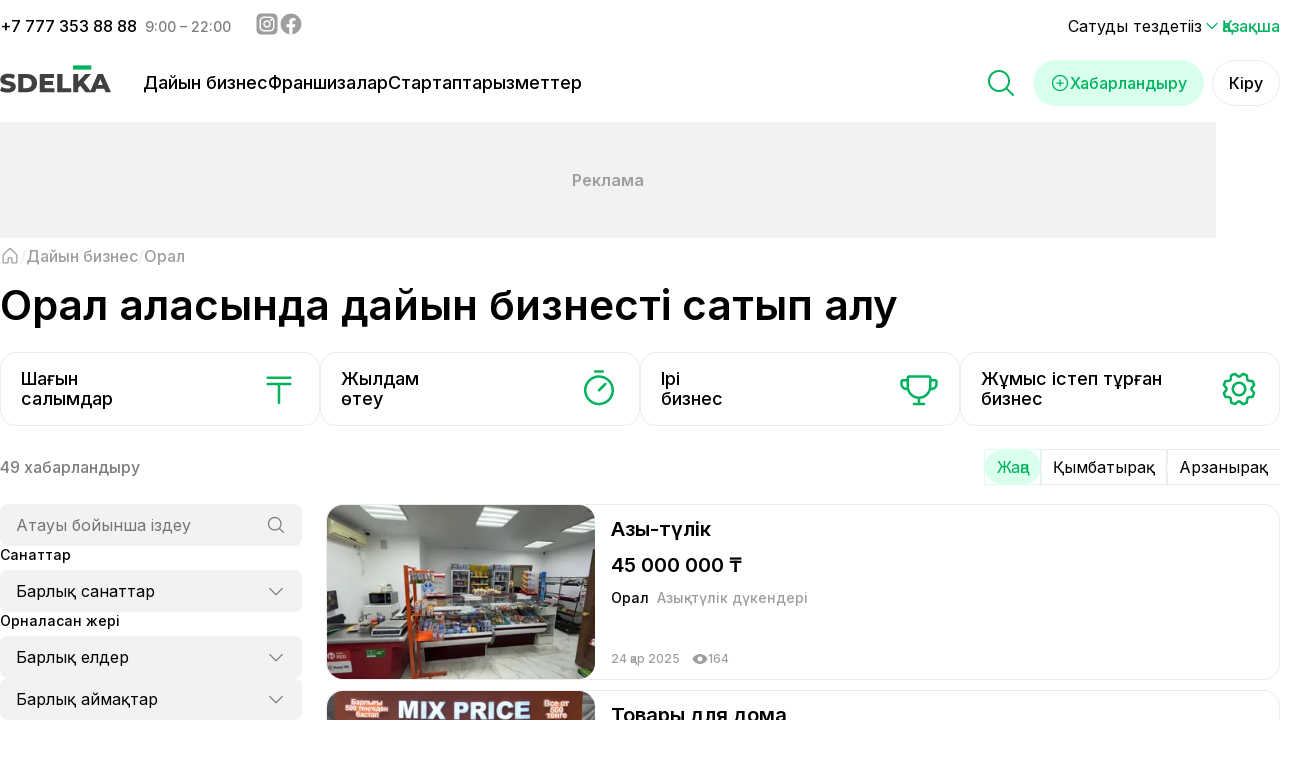

--- FILE ---
content_type: text/html; charset=utf-8
request_url: https://sdelka.kz/kk/sale/uralsk
body_size: 96316
content:
<!DOCTYPE html><html lang="kk"><head><meta charSet="utf-8"/><link rel="apple-touch-icon" sizes="180x180" href="/apple-touch-icon-v2.png"/><link rel="icon" type="image/png" sizes="32x32" href="/favicon-32x32-v2.png"/><link rel="icon" type="image/png" sizes="16x16" href="/favicon-16x16-v2.png"/><link rel="manifest" href="/site.webmanifest"/><meta name="theme-color" content="#ffffff"/><meta name="application-name" content="Sdelka KZ"/><meta name="apple-mobile-web-app-capable" content="yes"/><meta name="apple-mobile-web-app-status-bar-style" content="default"/><meta name="apple-mobile-web-app-title" content="Sdelka KZ"/><meta name="format-detection" content="telephone=yes"/><meta name="mobile-web-app-capable" content="yes"/><meta name="msapplication-config" content="/icons/browserconfig.xml"/><meta name="msapplication-TileColor" content="#2B5797"/><meta name="msapplication-tap-highlight" content="no"/><meta name="apple-itunes-app" content="app-id=1671531455"/><meta name="viewport" content="minimum-scale=1, initial-scale=1, width=device-width, shrink-to-fit=no, viewport-fit=cover"/><meta property="og:type" content="website"/><meta name="twitter:card" content="summary_large_image"/><meta property="og:locale" content="kk"/><meta property="og:locale:alternate" content="ru"/><meta property="og:locale:alternate" content="en"/><link rel="canonical" href="https://sdelka.kz/kk/sale/uralsk"/><link rel="alternate" hrefLang="x-default" href="https://sdelka.kz/sale/uralsk"/><link rel="alternate" hrefLang="ru" href="https://sdelka.kz/sale/uralsk"/><link rel="alternate" hrefLang="kk" href="https://sdelka.kz/kk/sale/uralsk"/><link rel="alternate" hrefLang="en" href="https://sdelka.kz/en/sale/uralsk"/><script type="application/ld+json" id="website-schema">{
      "@context": "https://schema.org",
      "@type": "WebSite",
      "url": "https://sdelka.kz",
      "name": "Sdelka"
    }</script><script type="application/ld+json" id="company-schema">{
      "@context": "https://schema.org",
      "@type": "Organization",
      "name": "Sdelka",
      "url": "https://sdelka.kz/",
      "logo": "/new-icons/Logo.png",
      "image": "/new-icons/Logo.png",
      "telephone": "+7 777 353 88 88",
      "email": "info@sdelka.kz",
      "address": {
        "@type": "PostalAddress",
        "addressLocality": "Алматы, Республика Казахстан",
        "postalCode": "050057",
        "streetAddress": "ул. Мынбаева, 53/116"
      },
      "sameAs":[
        "https://www.instagram.com/sdelkakz/",
        "https://www.facebook.com/sdelka.kazakhstan"
      ]
    }</script><link rel="preload" as="image" imageSrcSet="/_next/image?url=%2Fnew-icons%2FiPhoneMock3.png%3Fv%3D1.0&amp;w=384&amp;q=75 1x, /_next/image?url=%2Fnew-icons%2FiPhoneMock3.png%3Fv%3D1.0&amp;w=640&amp;q=75 2x" fetchpriority="high"/><title>Дайын бизнесті сатып алу   Орал қаласында     - Сделка</title><meta name="title" content="Дайын бизнесті сатып алу   Орал қаласында     - Сделка"/><meta name="description" content="СДЕЛКА - бұл Қазақстандағы дайын бизнестің бірыңғай каталогы. Тегін орналастыру және іздеу. Сатып алушыны немесе іскери серіктесті табыңыз. Дайын бизнес Орал қаласында"/><script type="application/ld+json" id="breadcrumbs-schema">{
      "@context": "https://schema.org",
      "@type": "BreadcrumbList",
      "itemListElement":
        [
          {
            "@type": "ListItem",
            "position": 1,
            "item": {
              "@id": "https://sdelka.kz",
              "name": "Главная"
            }
          },
          {
              "@type": "ListItem",
              "position": 2,
              "item": {
                "@id": "https://sdelka.kz/sale",
                "name": "Дайын бизнес"
              }
            },{
              "@type": "ListItem",
              "position": 3,
              "item": {
                "@id": "https://sdelka.kz/sale/uralsk",
                "name": "Орал"
              }
            }
        ]
     }</script><meta name="next-head-count" content="34"/><link rel="shortcut icon" href="/favicon-v2.ico"/><meta charSet="utf-8"/><link rel="preload" href="/_next/static/media/26a46d62cd723877-s.p.woff2" as="font" type="font/woff2" crossorigin="anonymous" data-next-font="size-adjust"/><link rel="preload" href="/_next/static/media/e4af272ccee01ff0-s.p.woff2" as="font" type="font/woff2" crossorigin="anonymous" data-next-font="size-adjust"/><link rel="preload" href="/_next/static/css/7a314eb548269473.css" as="style"/><link rel="stylesheet" href="/_next/static/css/7a314eb548269473.css" data-n-g=""/><link rel="preload" href="/_next/static/css/7f5dfdad73d91cb8.css" as="style"/><link rel="stylesheet" href="/_next/static/css/7f5dfdad73d91cb8.css" data-n-p=""/><noscript data-n-css=""></noscript><script defer="" nomodule="" src="/_next/static/chunks/polyfills-c67a75d1b6f99dc8.js"></script><script defer="" src="/_next/static/chunks/cccc6244.d955c230b60a2c49.js"></script><script defer="" src="/_next/static/chunks/7955.53e4400331e399bc.js"></script><script defer="" src="/_next/static/chunks/9584.71566832e54f7f6a.js"></script><script src="/_next/static/chunks/webpack-420d7b586139084f.js" defer=""></script><script src="/_next/static/chunks/framework-ce84985cd166733a.js" defer=""></script><script src="/_next/static/chunks/main-99eacdd7c30aa28a.js" defer=""></script><script src="/_next/static/chunks/pages/_app-dc194786aa990be8.js" defer=""></script><script src="/_next/static/chunks/7740-0e89e286a372eaa2.js" defer=""></script><script src="/_next/static/chunks/7536-ae95e1946171eb11.js" defer=""></script><script src="/_next/static/chunks/4233-c594073828c21bce.js" defer=""></script><script src="/_next/static/chunks/8141-d59f5822d869e88c.js" defer=""></script><script src="/_next/static/chunks/9566-efa83de3a54b2a8d.js" defer=""></script><script src="/_next/static/chunks/pages/sale/%5B%5B...params%5D%5D-09557b9b1a5116ba.js" defer=""></script><script src="/_next/static/TB2JRXj8VXGEeQkdRWiIh/_buildManifest.js" defer=""></script><script src="/_next/static/TB2JRXj8VXGEeQkdRWiIh/_ssgManifest.js" defer=""></script></head><body><noscript><iframe src="https://www.googletagmanager.com/ns.html?id=GTM-KNQRZ24" height="0" width="0" style="display:none;visibility:hidden"></iframe></noscript><div id="__next"><style>
    #nprogress {
      pointer-events: none;
    }
    #nprogress .bar {
      background: #00b25d;
      position: fixed;
      z-index: 9999;
      top: 0;
      left: 0;
      width: 100%;
      height: 3px;
    }
    #nprogress .peg {
      display: block;
      position: absolute;
      right: 0px;
      width: 100px;
      height: 100%;
      box-shadow: 0 0 10px #00b25d, 0 0 5px #00b25d;
      opacity: 1;
      -webkit-transform: rotate(3deg) translate(0px, -4px);
      -ms-transform: rotate(3deg) translate(0px, -4px);
      transform: rotate(3deg) translate(0px, -4px);
    }
    #nprogress .spinner {
      display: block;
      position: fixed;
      z-index: 1031;
      top: 15px;
      right: 15px;
    }
    #nprogress .spinner-icon {
      width: 18px;
      height: 18px;
      box-sizing: border-box;
      border: solid 2px transparent;
      border-top-color: #00b25d;
      border-left-color: #00b25d;
      border-radius: 50%;
      -webkit-animation: nprogresss-spinner 400ms linear infinite;
      animation: nprogress-spinner 400ms linear infinite;
    }
    .nprogress-custom-parent {
      overflow: hidden;
      position: relative;
    }
    .nprogress-custom-parent #nprogress .spinner,
    .nprogress-custom-parent #nprogress .bar {
      position: absolute;
    }
    @-webkit-keyframes nprogress-spinner {
      0% {
        -webkit-transform: rotate(0deg);
      }
      100% {
        -webkit-transform: rotate(360deg);
      }
    }
    @keyframes nprogress-spinner {
      0% {
        transform: rotate(0deg);
      }
      100% {
        transform: rotate(360deg);
      }
    }
  </style><main class="content __className_3eb381"><div class="banner-app-mobile_bannerApp__Mm1BJ banner-app-mobile_bannerApp_display__5PoNz"><div class="banner-app-mobile_bannerApp__image__M_mot"><img alt="iphone mock-up" fetchpriority="high" width="312" height="560" decoding="async" data-nimg="1" style="color:transparent" srcSet="/_next/image?url=%2Fnew-icons%2FiPhoneMock3.png%3Fv%3D1.0&amp;w=384&amp;q=75 1x, /_next/image?url=%2Fnew-icons%2FiPhoneMock3.png%3Fv%3D1.0&amp;w=640&amp;q=75 2x" src="/_next/image?url=%2Fnew-icons%2FiPhoneMock3.png%3Fv%3D1.0&amp;w=640&amp;q=75"/></div><div class="banner-app-mobile_bannerApp__content__Md9W3"><h3>Все объявления теперь в вашем смартфоне</h3><p>Установите приложение «Sdelka»</p><button class="button_button__THNLW button_button_size__lg__z47bZ button_button_type__prime__N3iDO button_button_textCentered__nTWC1">Скачать приложение</button><button class="button_button__THNLW button_button_size__lg__z47bZ button_button_type__sec_gray__OKMI9 button_button_textCentered__nTWC1">Продолжить в мобильной версии</button></div></div><div class="Header_header__jtMDd"><div class="Header_header_top__9iAx_ Header_header_top_closed__tjuNM"><div class="Header_header_top_container__sTx1I"><div class="Header_header_top_container_social__UfdQH"><div class="Header_header_top_container_social_phone__P8VlZ"><span><a href="tel:+7 777 353 88 88">+<!-- -->7 777 353 88 88</a></span><span class="Header_header_top_container_social_phone_time__UzFPe">9:00 – 22:00</span></div><div class="Header_header_top_container_social_network___KVeb"><a href="https://www.instagram.com/sdelkakz/" target="_blank" rel="noreferrer" aria-label="Instagram - sdelka.kz"><svg width="24" height="24" viewBox="0 0 20 20" fill="none" xmlns="http://www.w3.org/2000/svg"><path d="M1.25 7.25C1.25 5.1498 1.25 4.0997 1.65873 3.29754C2.01825 2.59193 2.59193 2.01825 3.29754 1.65873C4.0997 1.25 5.1498 1.25 7.25 1.25H12.75C14.8502 1.25 15.9003 1.25 16.7025 1.65873C17.4081 2.01825 17.9817 2.59193 18.3413 3.29754C18.75 4.0997 18.75 5.1498 18.75 7.25V12.75C18.75 14.8502 18.75 15.9003 18.3413 16.7025C17.9817 17.4081 17.4081 17.9817 16.7025 18.3413C15.9003 18.75 14.8502 18.75 12.75 18.75H7.25C5.1498 18.75 4.0997 18.75 3.29754 18.3413C2.59193 17.9817 2.01825 17.4081 1.65873 16.7025C1.25 15.9003 1.25 14.8502 1.25 12.75V7.25Z" fill="currentColor"></path><path d="M14.375 6.5625C14.375 7.08027 13.9553 7.5 13.4375 7.5C12.9197 7.5 12.5 7.08027 12.5 6.5625C12.5 6.04473 12.9197 5.625 13.4375 5.625C13.9553 5.625 14.375 6.04473 14.375 6.5625Z" fill="white"></path><path fill-rule="evenodd" clip-rule="evenodd" d="M10 13.125C11.7259 13.125 13.125 11.7259 13.125 10C13.125 8.27411 11.7259 6.875 10 6.875C8.27411 6.875 6.875 8.27411 6.875 10C6.875 11.7259 8.27411 13.125 10 13.125ZM10 11.875C11.0355 11.875 11.875 11.0355 11.875 10C11.875 8.96447 11.0355 8.125 10 8.125C8.96447 8.125 8.125 8.96447 8.125 10C8.125 11.0355 8.96447 11.875 10 11.875Z" fill="white"></path><path fill-rule="evenodd" clip-rule="evenodd" d="M3.75 9.75C3.75 7.6498 3.75 6.5997 4.15873 5.79754C4.51825 5.09193 5.09193 4.51825 5.79754 4.15873C6.5997 3.75 7.6498 3.75 9.75 3.75H10.25C12.3502 3.75 13.4003 3.75 14.2025 4.15873C14.9081 4.51825 15.4817 5.09193 15.8413 5.79754C16.25 6.5997 16.25 7.6498 16.25 9.75V10.25C16.25 12.3502 16.25 13.4003 15.8413 14.2025C15.4817 14.9081 14.9081 15.4817 14.2025 15.8413C13.4003 16.25 12.3502 16.25 10.25 16.25H9.75C7.6498 16.25 6.5997 16.25 5.79754 15.8413C5.09193 15.4817 4.51825 14.9081 4.15873 14.2025C3.75 13.4003 3.75 12.3502 3.75 10.25V9.75ZM9.75 5H10.25C11.3207 5 12.0486 5.00097 12.6112 5.04694C13.1592 5.09171 13.4395 5.17287 13.635 5.27248C14.1054 5.51217 14.4878 5.89462 14.7275 6.36502C14.8271 6.56052 14.9083 6.84078 14.9531 7.3888C14.999 7.95141 15 8.67928 15 9.75V10.25C15 11.3207 14.999 12.0486 14.9531 12.6112C14.9083 13.1592 14.8271 13.4395 14.7275 13.635C14.4878 14.1054 14.1054 14.4878 13.635 14.7275C13.4395 14.8271 13.1592 14.9083 12.6112 14.9531C12.0486 14.999 11.3207 15 10.25 15H9.75C8.67928 15 7.95141 14.999 7.3888 14.9531C6.84078 14.9083 6.56052 14.8271 6.36502 14.7275C5.89462 14.4878 5.51217 14.1054 5.27248 13.635C5.17287 13.4395 5.09171 13.1592 5.04694 12.6112C5.00097 12.0486 5 11.3207 5 10.25V9.75C5 8.67928 5.00097 7.95141 5.04694 7.3888C5.09171 6.84078 5.17287 6.56052 5.27248 6.36502C5.51217 5.89462 5.89462 5.51217 6.36502 5.27248C6.56052 5.17287 6.84078 5.09171 7.3888 5.04694C7.95141 5.00097 8.67928 5 9.75 5Z" fill="white"></path></svg></a><a href="https://www.facebook.com/sdelka.kazakhstan" target="_blank" rel="noreferrer" aria-label="Facebook - sdelka.kazakhstan"><svg width="24" height="24" viewBox="0 0 20 20" fill="none" xmlns="http://www.w3.org/2000/svg"><circle cx="10" cy="10" r="8.75" fill="currentColor"></circle><path d="M13.2586 12.676L13.6472 10.2063H11.2158V8.60437C11.2158 7.92856 11.5548 7.26942 12.6438 7.26942H13.75V5.16687C13.75 5.16687 12.7466 5 11.7877 5C9.78427 5 8.47604 6.18309 8.47604 8.32403V10.2063H6.25V12.676H8.47604V18.6466C8.92294 18.715 9.38015 18.75 9.8459 18.75C10.3117 18.75 10.7689 18.715 11.2158 18.6466V12.676H13.2586Z" fill="white"></path></svg></a></div></div><div class="Header_header_top_container_sub__B0khy"><span class="Header_header_top_container_sub_promotions__2SzoH"><a href="/kk/promotions">Сатуды тездетіңіз</a></span><div class="switcher-lang_wrapper__n98NL"><div class="switcher-lang_lang__iDUyP"><svg width="20" height="20" xmlns="http://www.w3.org/2000/svg" viewBox="0 0 24 24" stroke-width="1.5" stroke="currentColor" fill="none" stroke-linecap="round" stroke-linejoin="round"><path stroke="none" d="M0 0h24v24H0z" fill="none"></path><path d="M6 9l6 6l6 -6"></path></svg> <!-- -->Қазақша</div></div></div></div></div><div class="Header_header_main__CXk0b"><div class="Header_header_main_container__EpRcc"><div class="Header_header_main_container_burger__Jr11s"><svg width="32" height="32" viewBox="0 0 20 20" fill="none" xmlns="http://www.w3.org/2000/svg"><path d="M17.5 10C17.5 10.1658 17.4342 10.3247 17.3169 10.4419C17.1997 10.5592 17.0408 10.625 16.875 10.625H3.125C2.95924 10.625 2.80027 10.5592 2.68306 10.4419C2.56585 10.3247 2.5 10.1658 2.5 10C2.5 9.83424 2.56585 9.67527 2.68306 9.55806C2.80027 9.44085 2.95924 9.375 3.125 9.375H16.875C17.0408 9.375 17.1997 9.44085 17.3169 9.55806C17.4342 9.67527 17.5 9.83424 17.5 10ZM3.125 5.625H16.875C17.0408 5.625 17.1997 5.55915 17.3169 5.44194C17.4342 5.32473 17.5 5.16576 17.5 5C17.5 4.83424 17.4342 4.67527 17.3169 4.55806C17.1997 4.44085 17.0408 4.375 16.875 4.375H3.125C2.95924 4.375 2.80027 4.44085 2.68306 4.55806C2.56585 4.67527 2.5 4.83424 2.5 5C2.5 5.16576 2.56585 5.32473 2.68306 5.44194C2.80027 5.55915 2.95924 5.625 3.125 5.625ZM16.875 14.375H3.125C2.95924 14.375 2.80027 14.4408 2.68306 14.5581C2.56585 14.6753 2.5 14.8342 2.5 15C2.5 15.1658 2.56585 15.3247 2.68306 15.4419C2.80027 15.5592 2.95924 15.625 3.125 15.625H16.875C17.0408 15.625 17.1997 15.5592 17.3169 15.4419C17.4342 15.3247 17.5 15.1658 17.5 15C17.5 14.8342 17.4342 14.6753 17.3169 14.5581C17.1997 14.4408 17.0408 14.375 16.875 14.375Z" fill="currentColor"></path></svg><svg width="32" height="32" viewBox="0 0 20 20" fill="none" xmlns="http://www.w3.org/2000/svg"><path d="M16.0675 15.1827C16.1256 15.2407 16.1717 15.3097 16.2031 15.3855C16.2345 15.4614 16.2507 15.5427 16.2507 15.6249C16.2507 15.707 16.2345 15.7883 16.2031 15.8642C16.1717 15.94 16.1256 16.009 16.0675 16.067C16.0095 16.1251 15.9405 16.1712 15.8647 16.2026C15.7888 16.234 15.7075 16.2502 15.6253 16.2502C15.5432 16.2502 15.4619 16.234 15.386 16.2026C15.3102 16.1712 15.2412 16.1251 15.1832 16.067L10.0003 10.8835L4.81753 16.067C4.70026 16.1843 4.5412 16.2502 4.37535 16.2502C4.2095 16.2502 4.05044 16.1843 3.93316 16.067C3.81588 15.9498 3.75 15.7907 3.75 15.6249C3.75 15.459 3.81588 15.2999 3.93316 15.1827L9.11675 9.99986L3.93316 4.81705C3.81588 4.69977 3.75 4.54071 3.75 4.37486C3.75 4.20901 3.81588 4.04995 3.93316 3.93267C4.05044 3.8154 4.2095 3.74951 4.37535 3.74951C4.5412 3.74951 4.70026 3.8154 4.81753 3.93267L10.0003 9.11627L15.1832 3.93267C15.3004 3.8154 15.4595 3.74951 15.6253 3.74951C15.7912 3.74951 15.9503 3.8154 16.0675 3.93267C16.1848 4.04995 16.2507 4.20901 16.2507 4.37486C16.2507 4.54071 16.1848 4.69977 16.0675 4.81705L10.8839 9.99986L16.0675 15.1827Z" fill="currentColor"></path></svg></div><a class="Header_header_main_container_logo__d7RAD" href="/kk"><img alt="Сделка" loading="lazy" width="111" height="30" decoding="async" data-nimg="1" style="color:transparent" src="/new-icons/Logo_eng.svg"/></a><div class="Header_header_main_container_actions__gQldq"><div class="Search_search__aHTEq"><svg width="32" height="32" viewBox="0 0 20 20" xmlns="http://www.w3.org/2000/svg" fill="currentColor" class="Header_header_main_container_actions_magniglass__fpl_K"><path d="M17.9419 17.058L14.0302 13.1471C15.1639 11.7859 15.7293 10.04 15.6086 8.27263C15.488 6.50524 14.6906 4.85241 13.3823 3.65797C12.074 2.46353 10.3557 1.81944 8.58462 1.85969C6.81357 1.89994 5.12622 2.62143 3.87358 3.87407C2.62094 5.12671 1.89945 6.81406 1.8592 8.5851C1.81895 10.3561 2.46304 12.0745 3.65748 13.3828C4.85192 14.691 6.50475 15.4884 8.27214 15.6091C10.0395 15.7298 11.7854 15.1644 13.1466 14.0306L17.0575 17.9424C17.1156 18.0004 17.1845 18.0465 17.2604 18.0779C17.3363 18.1094 17.4176 18.1255 17.4997 18.1255C17.5818 18.1255 17.6631 18.1094 17.739 18.0779C17.8149 18.0465 17.8838 18.0004 17.9419 17.9424C17.9999 17.8843 18.046 17.8154 18.0774 17.7395C18.1089 17.6636 18.125 17.5823 18.125 17.5002C18.125 17.4181 18.1089 17.3367 18.0774 17.2609C18.046 17.185 17.9999 17.1161 17.9419 17.058ZM3.12469 8.75018C3.12469 7.63766 3.45459 6.55012 4.07267 5.6251C4.69076 4.70007 5.56926 3.9791 6.5971 3.55336C7.62493 3.12761 8.75593 3.01622 9.84707 3.23326C10.9382 3.4503 11.9405 3.98603 12.7272 4.7727C13.5138 5.55937 14.0496 6.56165 14.2666 7.6528C14.4837 8.74394 14.3723 9.87494 13.9465 10.9028C13.5208 11.9306 12.7998 12.8091 11.8748 13.4272C10.9497 14.0453 9.86221 14.3752 8.74969 14.3752C7.25836 14.3735 5.82858 13.7804 4.77404 12.7258C3.71951 11.6713 3.12634 10.2415 3.12469 8.75018Z"></path></svg><div class="Search_search_wrapper__DH1wv"><div class="Search_search_wrapper_desktop__0Apa_"><div class="Modal_modal___G62z"><div class="Modal_modal_inner__nbazx Modal_modal_inner_top__odAwX"><div class="Search_search_fixed__ur5MC"><div class="Search_search_inputMask__XKBzt"><form class="Search_search_inputMask_form__u1pi8"><input type="text" placeholder="Атауы немесе  ID бойынша іздеу" class="Search_search_inputMask_input__HBzJI" value=""/></form><svg width="28" height="28" viewBox="0 0 20 20" xmlns="http://www.w3.org/2000/svg" fill="currentColor" class="Search_search_inputMask_icon__juWtK"><path d="M17.9419 17.058L14.0302 13.1471C15.1639 11.7859 15.7293 10.04 15.6086 8.27263C15.488 6.50524 14.6906 4.85241 13.3823 3.65797C12.074 2.46353 10.3557 1.81944 8.58462 1.85969C6.81357 1.89994 5.12622 2.62143 3.87358 3.87407C2.62094 5.12671 1.89945 6.81406 1.8592 8.5851C1.81895 10.3561 2.46304 12.0745 3.65748 13.3828C4.85192 14.691 6.50475 15.4884 8.27214 15.6091C10.0395 15.7298 11.7854 15.1644 13.1466 14.0306L17.0575 17.9424C17.1156 18.0004 17.1845 18.0465 17.2604 18.0779C17.3363 18.1094 17.4176 18.1255 17.4997 18.1255C17.5818 18.1255 17.6631 18.1094 17.739 18.0779C17.8149 18.0465 17.8838 18.0004 17.9419 17.9424C17.9999 17.8843 18.046 17.8154 18.0774 17.7395C18.1089 17.6636 18.125 17.5823 18.125 17.5002C18.125 17.4181 18.1089 17.3367 18.0774 17.2609C18.046 17.185 17.9999 17.1161 17.9419 17.058ZM3.12469 8.75018C3.12469 7.63766 3.45459 6.55012 4.07267 5.6251C4.69076 4.70007 5.56926 3.9791 6.5971 3.55336C7.62493 3.12761 8.75593 3.01622 9.84707 3.23326C10.9382 3.4503 11.9405 3.98603 12.7272 4.7727C13.5138 5.55937 14.0496 6.56165 14.2666 7.6528C14.4837 8.74394 14.3723 9.87494 13.9465 10.9028C13.5208 11.9306 12.7998 12.8091 11.8748 13.4272C10.9497 14.0453 9.86221 14.3752 8.74969 14.3752C7.25836 14.3735 5.82858 13.7804 4.77404 12.7258C3.71951 11.6713 3.12634 10.2415 3.12469 8.75018Z"></path></svg></div><div class="Search_search_results__V2Y58"><div class="Search_search_results_divider__Y9yKN"></div><a class="Search_search_results_item__HQ80x" href="/kk/sale"><svg width="32" height="32" viewBox="0 0 20 20" fill="none" xmlns="http://www.w3.org/2000/svg" class="Search_search_results_item_logo__IupsK"><path d="M16.875 4.375H13.75V3.75C13.75 3.25272 13.5525 2.77581 13.2008 2.42417C12.8492 2.07254 12.3723 1.875 11.875 1.875H8.125C7.62772 1.875 7.15081 2.07254 6.79917 2.42417C6.44754 2.77581 6.25 3.25272 6.25 3.75V4.375H3.125C2.79348 4.375 2.47554 4.5067 2.24112 4.74112C2.0067 4.97554 1.875 5.29348 1.875 5.625V15.625C1.875 15.9565 2.0067 16.2745 2.24112 16.5089C2.47554 16.7433 2.79348 16.875 3.125 16.875H16.875C17.2065 16.875 17.5245 16.7433 17.7589 16.5089C17.9933 16.2745 18.125 15.9565 18.125 15.625V5.625C18.125 5.29348 17.9933 4.97554 17.7589 4.74112C17.5245 4.5067 17.2065 4.375 16.875 4.375ZM7.5 3.75C7.5 3.58424 7.56585 3.42527 7.68306 3.30806C7.80027 3.19085 7.95924 3.125 8.125 3.125H11.875C12.0408 3.125 12.1997 3.19085 12.3169 3.30806C12.4342 3.42527 12.5 3.58424 12.5 3.75V4.375H7.5V3.75ZM16.875 5.625V8.87578C14.7655 10.024 12.4018 10.6254 10 10.625C7.59828 10.6254 5.23471 10.0243 3.125 8.87656V5.625H16.875ZM16.875 15.625H3.125V10.2844C5.26557 11.3314 7.61708 11.8755 10 11.875C12.383 11.8751 14.7344 11.3307 16.875 10.2836V15.625ZM8.125 8.75C8.125 8.58424 8.19085 8.42527 8.30806 8.30806C8.42527 8.19085 8.58424 8.125 8.75 8.125H11.25C11.4158 8.125 11.5747 8.19085 11.6919 8.30806C11.8092 8.42527 11.875 8.58424 11.875 8.75C11.875 8.91576 11.8092 9.07473 11.6919 9.19194C11.5747 9.30915 11.4158 9.375 11.25 9.375H8.75C8.58424 9.375 8.42527 9.30915 8.30806 9.19194C8.19085 9.07473 8.125 8.91576 8.125 8.75Z" fill="currentColor"></path></svg><p class="Search_search_results_item_name__wM9Bc">Бизнес</p><span></span><svg width="20" height="20" viewBox="0 0 20 20" fill="none" xmlns="http://www.w3.org/2000/svg" class="Search_search_results_item_icon__ktmZP"><path d="M14.1925 10.442L7.94254 16.692C7.88447 16.7501 7.81553 16.7962 7.73966 16.8276C7.66379 16.859 7.58247 16.8752 7.50035 16.8752C7.41823 16.8752 7.33691 16.859 7.26104 16.8276C7.18517 16.7962 7.11623 16.7501 7.05816 16.692C7.00009 16.634 6.95403 16.565 6.9226 16.4892C6.89117 16.4133 6.875 16.332 6.875 16.2499C6.875 16.1677 6.89117 16.0864 6.9226 16.0105C6.95403 15.9347 7.00009 15.8657 7.05816 15.8077L12.8668 9.99986L7.05816 4.19205C6.94088 4.07477 6.875 3.91571 6.875 3.74986C6.875 3.58401 6.94088 3.42495 7.05816 3.30767C7.17544 3.1904 7.3345 3.12451 7.50035 3.12451C7.6662 3.12451 7.82526 3.1904 7.94254 3.30767L14.1925 9.55767C14.2506 9.61572 14.2967 9.68465 14.3282 9.76052C14.3597 9.8364 14.3758 9.91772 14.3758 9.99986C14.3758 10.082 14.3597 10.1633 14.3282 10.2392C14.2967 10.3151 14.2506 10.384 14.1925 10.442Z" fill="currentColor"></path></svg></a><div class="Search_search_results_divider__Y9yKN"></div><a class="Search_search_results_item__HQ80x" href="/kk/franchise"><svg width="32" height="32" viewBox="0 0 20 20" fill="none" xmlns="http://www.w3.org/2000/svg" class="Search_search_results_item_logo__IupsK"><path d="M6.25 3.125C5.63193 3.125 5.02775 3.30828 4.51384 3.65166C3.99994 3.99504 3.5994 4.4831 3.36288 5.05412C3.12635 5.62513 3.06447 6.25347 3.18505 6.85966C3.30563 7.46585 3.60325 8.02267 4.04029 8.45971C4.47733 8.89675 5.03415 9.19438 5.64034 9.31496C6.24654 9.43553 6.87487 9.37365 7.44589 9.13713C8.01691 8.9006 8.50496 8.50006 8.84834 7.98616C9.19172 7.47225 9.375 6.86807 9.375 6.25C9.375 5.4212 9.04576 4.62634 8.45971 4.04029C7.87366 3.45424 7.0788 3.125 6.25 3.125ZM6.25 8.125C5.87916 8.125 5.51665 8.01503 5.20831 7.80901C4.89996 7.60298 4.65964 7.31014 4.51773 6.96753C4.37581 6.62492 4.33868 6.24792 4.41103 5.88421C4.48338 5.52049 4.66195 5.1864 4.92418 4.92418C5.1864 4.66195 5.52049 4.48338 5.88421 4.41103C6.24792 4.33868 6.62492 4.37581 6.96753 4.51773C7.31014 4.65964 7.60298 4.89996 7.80901 5.20831C8.01503 5.51665 8.125 5.87916 8.125 6.25C8.125 6.74728 7.92746 7.2242 7.57583 7.57583C7.2242 7.92746 6.74728 8.125 6.25 8.125ZM13.75 9.375C14.3681 9.375 14.9723 9.19172 15.4862 8.84834C16.0001 8.50496 16.4006 8.01691 16.6371 7.44589C16.8736 6.87487 16.9355 6.24654 16.815 5.64034C16.6944 5.03415 16.3967 4.47733 15.9597 4.04029C15.5227 3.60325 14.9658 3.30563 14.3597 3.18505C13.7535 3.06447 13.1251 3.12635 12.5541 3.36288C11.9831 3.5994 11.495 3.99994 11.1517 4.51384C10.8083 5.02775 10.625 5.63193 10.625 6.25C10.625 7.0788 10.9542 7.87366 11.5403 8.45971C12.1263 9.04576 12.9212 9.375 13.75 9.375ZM13.75 4.375C14.1208 4.375 14.4834 4.48497 14.7917 4.691C15.1 4.89702 15.3404 5.18986 15.4823 5.53247C15.6242 5.87508 15.6613 6.25208 15.589 6.6158C15.5166 6.97951 15.338 7.3136 15.0758 7.57583C14.8136 7.83805 14.4795 8.01663 14.1158 8.08897C13.7521 8.16132 13.3751 8.12419 13.0325 7.98228C12.6899 7.84036 12.397 7.60004 12.191 7.2917C11.985 6.98335 11.875 6.62084 11.875 6.25C11.875 5.75272 12.0725 5.27581 12.4242 4.92418C12.7758 4.57255 13.2527 4.375 13.75 4.375ZM6.25 10.625C5.63193 10.625 5.02775 10.8083 4.51384 11.1517C3.99994 11.495 3.5994 11.9831 3.36288 12.5541C3.12635 13.1251 3.06447 13.7535 3.18505 14.3597C3.30563 14.9658 3.60325 15.5227 4.04029 15.9597C4.47733 16.3967 5.03415 16.6944 5.64034 16.815C6.24654 16.9355 6.87487 16.8736 7.44589 16.6371C8.01691 16.4006 8.50496 16.0001 8.84834 15.4862C9.19172 14.9723 9.375 14.3681 9.375 13.75C9.375 12.9212 9.04576 12.1263 8.45971 11.5403C7.87366 10.9542 7.0788 10.625 6.25 10.625ZM6.25 15.625C5.87916 15.625 5.51665 15.515 5.20831 15.309C4.89996 15.103 4.65964 14.8101 4.51773 14.4675C4.37581 14.1249 4.33868 13.7479 4.41103 13.3842C4.48338 13.0205 4.66195 12.6864 4.92418 12.4242C5.1864 12.162 5.52049 11.9834 5.88421 11.911C6.24792 11.8387 6.62492 11.8758 6.96753 12.0177C7.31014 12.1596 7.60298 12.4 7.80901 12.7083C8.01503 13.0166 8.125 13.3792 8.125 13.75C8.125 14.2473 7.92746 14.7242 7.57583 15.0758C7.2242 15.4275 6.74728 15.625 6.25 15.625ZM16.875 13.75C16.875 13.9158 16.8092 14.0747 16.6919 14.1919C16.5747 14.3092 16.4158 14.375 16.25 14.375H14.375V16.25C14.375 16.4158 14.3092 16.5747 14.1919 16.6919C14.0747 16.8092 13.9158 16.875 13.75 16.875C13.5842 16.875 13.4253 16.8092 13.3081 16.6919C13.1908 16.5747 13.125 16.4158 13.125 16.25V14.375H11.25C11.0842 14.375 10.9253 14.3092 10.8081 14.1919C10.6908 14.0747 10.625 13.9158 10.625 13.75C10.625 13.5842 10.6908 13.4253 10.8081 13.3081C10.9253 13.1908 11.0842 13.125 11.25 13.125H13.125V11.25C13.125 11.0842 13.1908 10.9253 13.3081 10.8081C13.4253 10.6908 13.5842 10.625 13.75 10.625C13.9158 10.625 14.0747 10.6908 14.1919 10.8081C14.3092 10.9253 14.375 11.0842 14.375 11.25V13.125H16.25C16.4158 13.125 16.5747 13.1908 16.6919 13.3081C16.8092 13.4253 16.875 13.5842 16.875 13.75Z" fill="currentColor"></path></svg><p class="Search_search_results_item_name__wM9Bc">Франшизалар</p><span></span><svg width="20" height="20" viewBox="0 0 20 20" fill="none" xmlns="http://www.w3.org/2000/svg" class="Search_search_results_item_icon__ktmZP"><path d="M14.1925 10.442L7.94254 16.692C7.88447 16.7501 7.81553 16.7962 7.73966 16.8276C7.66379 16.859 7.58247 16.8752 7.50035 16.8752C7.41823 16.8752 7.33691 16.859 7.26104 16.8276C7.18517 16.7962 7.11623 16.7501 7.05816 16.692C7.00009 16.634 6.95403 16.565 6.9226 16.4892C6.89117 16.4133 6.875 16.332 6.875 16.2499C6.875 16.1677 6.89117 16.0864 6.9226 16.0105C6.95403 15.9347 7.00009 15.8657 7.05816 15.8077L12.8668 9.99986L7.05816 4.19205C6.94088 4.07477 6.875 3.91571 6.875 3.74986C6.875 3.58401 6.94088 3.42495 7.05816 3.30767C7.17544 3.1904 7.3345 3.12451 7.50035 3.12451C7.6662 3.12451 7.82526 3.1904 7.94254 3.30767L14.1925 9.55767C14.2506 9.61572 14.2967 9.68465 14.3282 9.76052C14.3597 9.8364 14.3758 9.91772 14.3758 9.99986C14.3758 10.082 14.3597 10.1633 14.3282 10.2392C14.2967 10.3151 14.2506 10.384 14.1925 10.442Z" fill="currentColor"></path></svg></a><div class="Search_search_results_divider__Y9yKN"></div><a class="Search_search_results_item__HQ80x" href="/kk/startups"><svg width="32" height="32" viewBox="0 0 20 20" fill="none" xmlns="http://www.w3.org/2000/svg" class="Search_search_results_item_logo__IupsK"><path d="M16.25 7.5C16.25 7.66576 16.1842 7.82473 16.0669 7.94194C15.9497 8.05915 15.7908 8.125 15.625 8.125H10.625V16.875C10.625 17.0408 10.5592 17.1997 10.4419 17.3169C10.3247 17.4342 10.1658 17.5 10 17.5C9.83424 17.5 9.67527 17.4342 9.55806 17.3169C9.44085 17.1997 9.375 17.0408 9.375 16.875V8.125H4.375C4.20924 8.125 4.05027 8.05915 3.93306 7.94194C3.81585 7.82473 3.75 7.66576 3.75 7.5C3.75 7.33424 3.81585 7.17527 3.93306 7.05806C4.05027 6.94085 4.20924 6.875 4.375 6.875H15.625C15.7908 6.875 15.9497 6.94085 16.0669 7.05806C16.1842 7.17527 16.25 7.33424 16.25 7.5ZM4.375 5H15.625C15.7908 5 15.9497 4.93415 16.0669 4.81694C16.1842 4.69973 16.25 4.54076 16.25 4.375C16.25 4.20924 16.1842 4.05027 16.0669 3.93306C15.9497 3.81585 15.7908 3.75 15.625 3.75H4.375C4.20924 3.75 4.05027 3.81585 3.93306 3.93306C3.81585 4.05027 3.75 4.20924 3.75 4.375C3.75 4.54076 3.81585 4.69973 3.93306 4.81694C4.05027 4.93415 4.20924 5 4.375 5Z" fill="currentColor"></path></svg><p class="Search_search_results_item_name__wM9Bc">Стартаптар</p><span></span><svg width="20" height="20" viewBox="0 0 20 20" fill="none" xmlns="http://www.w3.org/2000/svg" class="Search_search_results_item_icon__ktmZP"><path d="M14.1925 10.442L7.94254 16.692C7.88447 16.7501 7.81553 16.7962 7.73966 16.8276C7.66379 16.859 7.58247 16.8752 7.50035 16.8752C7.41823 16.8752 7.33691 16.859 7.26104 16.8276C7.18517 16.7962 7.11623 16.7501 7.05816 16.692C7.00009 16.634 6.95403 16.565 6.9226 16.4892C6.89117 16.4133 6.875 16.332 6.875 16.2499C6.875 16.1677 6.89117 16.0864 6.9226 16.0105C6.95403 15.9347 7.00009 15.8657 7.05816 15.8077L12.8668 9.99986L7.05816 4.19205C6.94088 4.07477 6.875 3.91571 6.875 3.74986C6.875 3.58401 6.94088 3.42495 7.05816 3.30767C7.17544 3.1904 7.3345 3.12451 7.50035 3.12451C7.6662 3.12451 7.82526 3.1904 7.94254 3.30767L14.1925 9.55767C14.2506 9.61572 14.2967 9.68465 14.3282 9.76052C14.3597 9.8364 14.3758 9.91772 14.3758 9.99986C14.3758 10.082 14.3597 10.1633 14.3282 10.2392C14.2967 10.3151 14.2506 10.384 14.1925 10.442Z" fill="currentColor"></path></svg></a></div></div></div></div></div><div class="Search_search_wrapper_mobile___ltGu"><div class="Search_search_inputMaskMobile__Z64o_"><div class="Search_search_inputMaskMobile_inner__Ebdt0"><input placeholder="" class="Search_search_inputMaskMobile_inner_input__n6eeO" value=""/></div><svg width="20" height="20" viewBox="0 0 20 20" fill="none" xmlns="http://www.w3.org/2000/svg" class="Search_search_inputMaskMobile_close__ZiLNq"><path d="M16.0675 15.1827C16.1256 15.2407 16.1717 15.3097 16.2031 15.3855C16.2345 15.4614 16.2507 15.5427 16.2507 15.6249C16.2507 15.707 16.2345 15.7883 16.2031 15.8642C16.1717 15.94 16.1256 16.009 16.0675 16.067C16.0095 16.1251 15.9405 16.1712 15.8647 16.2026C15.7888 16.234 15.7075 16.2502 15.6253 16.2502C15.5432 16.2502 15.4619 16.234 15.386 16.2026C15.3102 16.1712 15.2412 16.1251 15.1832 16.067L10.0003 10.8835L4.81753 16.067C4.70026 16.1843 4.5412 16.2502 4.37535 16.2502C4.2095 16.2502 4.05044 16.1843 3.93316 16.067C3.81588 15.9498 3.75 15.7907 3.75 15.6249C3.75 15.459 3.81588 15.2999 3.93316 15.1827L9.11675 9.99986L3.93316 4.81705C3.81588 4.69977 3.75 4.54071 3.75 4.37486C3.75 4.20901 3.81588 4.04995 3.93316 3.93267C4.05044 3.8154 4.2095 3.74951 4.37535 3.74951C4.5412 3.74951 4.70026 3.8154 4.81753 3.93267L10.0003 9.11627L15.1832 3.93267C15.3004 3.8154 15.4595 3.74951 15.6253 3.74951C15.7912 3.74951 15.9503 3.8154 16.0675 3.93267C16.1848 4.04995 16.2507 4.20901 16.2507 4.37486C16.2507 4.54071 16.1848 4.69977 16.0675 4.81705L10.8839 9.99986L16.0675 15.1827Z" fill="currentColor"></path></svg></div><div class="Search_search_resultsMobile__5WSfz"><div class="Search_search_resultsMobile_divider__CF5C3"></div><a class="Search_search_resultsMobile_item__oYee2" href="/kk/sale"><svg width="32" height="32" viewBox="0 0 20 20" fill="none" xmlns="http://www.w3.org/2000/svg" class="Search_search_resultsMobile_item_logo__LHjRp"><path d="M16.875 4.375H13.75V3.75C13.75 3.25272 13.5525 2.77581 13.2008 2.42417C12.8492 2.07254 12.3723 1.875 11.875 1.875H8.125C7.62772 1.875 7.15081 2.07254 6.79917 2.42417C6.44754 2.77581 6.25 3.25272 6.25 3.75V4.375H3.125C2.79348 4.375 2.47554 4.5067 2.24112 4.74112C2.0067 4.97554 1.875 5.29348 1.875 5.625V15.625C1.875 15.9565 2.0067 16.2745 2.24112 16.5089C2.47554 16.7433 2.79348 16.875 3.125 16.875H16.875C17.2065 16.875 17.5245 16.7433 17.7589 16.5089C17.9933 16.2745 18.125 15.9565 18.125 15.625V5.625C18.125 5.29348 17.9933 4.97554 17.7589 4.74112C17.5245 4.5067 17.2065 4.375 16.875 4.375ZM7.5 3.75C7.5 3.58424 7.56585 3.42527 7.68306 3.30806C7.80027 3.19085 7.95924 3.125 8.125 3.125H11.875C12.0408 3.125 12.1997 3.19085 12.3169 3.30806C12.4342 3.42527 12.5 3.58424 12.5 3.75V4.375H7.5V3.75ZM16.875 5.625V8.87578C14.7655 10.024 12.4018 10.6254 10 10.625C7.59828 10.6254 5.23471 10.0243 3.125 8.87656V5.625H16.875ZM16.875 15.625H3.125V10.2844C5.26557 11.3314 7.61708 11.8755 10 11.875C12.383 11.8751 14.7344 11.3307 16.875 10.2836V15.625ZM8.125 8.75C8.125 8.58424 8.19085 8.42527 8.30806 8.30806C8.42527 8.19085 8.58424 8.125 8.75 8.125H11.25C11.4158 8.125 11.5747 8.19085 11.6919 8.30806C11.8092 8.42527 11.875 8.58424 11.875 8.75C11.875 8.91576 11.8092 9.07473 11.6919 9.19194C11.5747 9.30915 11.4158 9.375 11.25 9.375H8.75C8.58424 9.375 8.42527 9.30915 8.30806 9.19194C8.19085 9.07473 8.125 8.91576 8.125 8.75Z" fill="currentColor"></path></svg><p class="Search_search_resultsMobile_item_name__2kSlH">Бизнес</p><span></span><svg width="20" height="20" viewBox="0 0 20 20" fill="none" xmlns="http://www.w3.org/2000/svg" class="Search_search_resultsMobile_item_icon__pCAfT"><path d="M14.1925 10.442L7.94254 16.692C7.88447 16.7501 7.81553 16.7962 7.73966 16.8276C7.66379 16.859 7.58247 16.8752 7.50035 16.8752C7.41823 16.8752 7.33691 16.859 7.26104 16.8276C7.18517 16.7962 7.11623 16.7501 7.05816 16.692C7.00009 16.634 6.95403 16.565 6.9226 16.4892C6.89117 16.4133 6.875 16.332 6.875 16.2499C6.875 16.1677 6.89117 16.0864 6.9226 16.0105C6.95403 15.9347 7.00009 15.8657 7.05816 15.8077L12.8668 9.99986L7.05816 4.19205C6.94088 4.07477 6.875 3.91571 6.875 3.74986C6.875 3.58401 6.94088 3.42495 7.05816 3.30767C7.17544 3.1904 7.3345 3.12451 7.50035 3.12451C7.6662 3.12451 7.82526 3.1904 7.94254 3.30767L14.1925 9.55767C14.2506 9.61572 14.2967 9.68465 14.3282 9.76052C14.3597 9.8364 14.3758 9.91772 14.3758 9.99986C14.3758 10.082 14.3597 10.1633 14.3282 10.2392C14.2967 10.3151 14.2506 10.384 14.1925 10.442Z" fill="currentColor"></path></svg></a><div class="Search_search_resultsMobile_divider__CF5C3"></div><a class="Search_search_resultsMobile_item__oYee2" href="/kk/franchise"><svg width="32" height="32" viewBox="0 0 20 20" fill="none" xmlns="http://www.w3.org/2000/svg" class="Search_search_resultsMobile_item_logo__LHjRp"><path d="M6.25 3.125C5.63193 3.125 5.02775 3.30828 4.51384 3.65166C3.99994 3.99504 3.5994 4.4831 3.36288 5.05412C3.12635 5.62513 3.06447 6.25347 3.18505 6.85966C3.30563 7.46585 3.60325 8.02267 4.04029 8.45971C4.47733 8.89675 5.03415 9.19438 5.64034 9.31496C6.24654 9.43553 6.87487 9.37365 7.44589 9.13713C8.01691 8.9006 8.50496 8.50006 8.84834 7.98616C9.19172 7.47225 9.375 6.86807 9.375 6.25C9.375 5.4212 9.04576 4.62634 8.45971 4.04029C7.87366 3.45424 7.0788 3.125 6.25 3.125ZM6.25 8.125C5.87916 8.125 5.51665 8.01503 5.20831 7.80901C4.89996 7.60298 4.65964 7.31014 4.51773 6.96753C4.37581 6.62492 4.33868 6.24792 4.41103 5.88421C4.48338 5.52049 4.66195 5.1864 4.92418 4.92418C5.1864 4.66195 5.52049 4.48338 5.88421 4.41103C6.24792 4.33868 6.62492 4.37581 6.96753 4.51773C7.31014 4.65964 7.60298 4.89996 7.80901 5.20831C8.01503 5.51665 8.125 5.87916 8.125 6.25C8.125 6.74728 7.92746 7.2242 7.57583 7.57583C7.2242 7.92746 6.74728 8.125 6.25 8.125ZM13.75 9.375C14.3681 9.375 14.9723 9.19172 15.4862 8.84834C16.0001 8.50496 16.4006 8.01691 16.6371 7.44589C16.8736 6.87487 16.9355 6.24654 16.815 5.64034C16.6944 5.03415 16.3967 4.47733 15.9597 4.04029C15.5227 3.60325 14.9658 3.30563 14.3597 3.18505C13.7535 3.06447 13.1251 3.12635 12.5541 3.36288C11.9831 3.5994 11.495 3.99994 11.1517 4.51384C10.8083 5.02775 10.625 5.63193 10.625 6.25C10.625 7.0788 10.9542 7.87366 11.5403 8.45971C12.1263 9.04576 12.9212 9.375 13.75 9.375ZM13.75 4.375C14.1208 4.375 14.4834 4.48497 14.7917 4.691C15.1 4.89702 15.3404 5.18986 15.4823 5.53247C15.6242 5.87508 15.6613 6.25208 15.589 6.6158C15.5166 6.97951 15.338 7.3136 15.0758 7.57583C14.8136 7.83805 14.4795 8.01663 14.1158 8.08897C13.7521 8.16132 13.3751 8.12419 13.0325 7.98228C12.6899 7.84036 12.397 7.60004 12.191 7.2917C11.985 6.98335 11.875 6.62084 11.875 6.25C11.875 5.75272 12.0725 5.27581 12.4242 4.92418C12.7758 4.57255 13.2527 4.375 13.75 4.375ZM6.25 10.625C5.63193 10.625 5.02775 10.8083 4.51384 11.1517C3.99994 11.495 3.5994 11.9831 3.36288 12.5541C3.12635 13.1251 3.06447 13.7535 3.18505 14.3597C3.30563 14.9658 3.60325 15.5227 4.04029 15.9597C4.47733 16.3967 5.03415 16.6944 5.64034 16.815C6.24654 16.9355 6.87487 16.8736 7.44589 16.6371C8.01691 16.4006 8.50496 16.0001 8.84834 15.4862C9.19172 14.9723 9.375 14.3681 9.375 13.75C9.375 12.9212 9.04576 12.1263 8.45971 11.5403C7.87366 10.9542 7.0788 10.625 6.25 10.625ZM6.25 15.625C5.87916 15.625 5.51665 15.515 5.20831 15.309C4.89996 15.103 4.65964 14.8101 4.51773 14.4675C4.37581 14.1249 4.33868 13.7479 4.41103 13.3842C4.48338 13.0205 4.66195 12.6864 4.92418 12.4242C5.1864 12.162 5.52049 11.9834 5.88421 11.911C6.24792 11.8387 6.62492 11.8758 6.96753 12.0177C7.31014 12.1596 7.60298 12.4 7.80901 12.7083C8.01503 13.0166 8.125 13.3792 8.125 13.75C8.125 14.2473 7.92746 14.7242 7.57583 15.0758C7.2242 15.4275 6.74728 15.625 6.25 15.625ZM16.875 13.75C16.875 13.9158 16.8092 14.0747 16.6919 14.1919C16.5747 14.3092 16.4158 14.375 16.25 14.375H14.375V16.25C14.375 16.4158 14.3092 16.5747 14.1919 16.6919C14.0747 16.8092 13.9158 16.875 13.75 16.875C13.5842 16.875 13.4253 16.8092 13.3081 16.6919C13.1908 16.5747 13.125 16.4158 13.125 16.25V14.375H11.25C11.0842 14.375 10.9253 14.3092 10.8081 14.1919C10.6908 14.0747 10.625 13.9158 10.625 13.75C10.625 13.5842 10.6908 13.4253 10.8081 13.3081C10.9253 13.1908 11.0842 13.125 11.25 13.125H13.125V11.25C13.125 11.0842 13.1908 10.9253 13.3081 10.8081C13.4253 10.6908 13.5842 10.625 13.75 10.625C13.9158 10.625 14.0747 10.6908 14.1919 10.8081C14.3092 10.9253 14.375 11.0842 14.375 11.25V13.125H16.25C16.4158 13.125 16.5747 13.1908 16.6919 13.3081C16.8092 13.4253 16.875 13.5842 16.875 13.75Z" fill="currentColor"></path></svg><p class="Search_search_resultsMobile_item_name__2kSlH">Франшизалар</p><span></span><svg width="20" height="20" viewBox="0 0 20 20" fill="none" xmlns="http://www.w3.org/2000/svg" class="Search_search_resultsMobile_item_icon__pCAfT"><path d="M14.1925 10.442L7.94254 16.692C7.88447 16.7501 7.81553 16.7962 7.73966 16.8276C7.66379 16.859 7.58247 16.8752 7.50035 16.8752C7.41823 16.8752 7.33691 16.859 7.26104 16.8276C7.18517 16.7962 7.11623 16.7501 7.05816 16.692C7.00009 16.634 6.95403 16.565 6.9226 16.4892C6.89117 16.4133 6.875 16.332 6.875 16.2499C6.875 16.1677 6.89117 16.0864 6.9226 16.0105C6.95403 15.9347 7.00009 15.8657 7.05816 15.8077L12.8668 9.99986L7.05816 4.19205C6.94088 4.07477 6.875 3.91571 6.875 3.74986C6.875 3.58401 6.94088 3.42495 7.05816 3.30767C7.17544 3.1904 7.3345 3.12451 7.50035 3.12451C7.6662 3.12451 7.82526 3.1904 7.94254 3.30767L14.1925 9.55767C14.2506 9.61572 14.2967 9.68465 14.3282 9.76052C14.3597 9.8364 14.3758 9.91772 14.3758 9.99986C14.3758 10.082 14.3597 10.1633 14.3282 10.2392C14.2967 10.3151 14.2506 10.384 14.1925 10.442Z" fill="currentColor"></path></svg></a><div class="Search_search_resultsMobile_divider__CF5C3"></div><a class="Search_search_resultsMobile_item__oYee2" href="/kk/startups"><svg width="32" height="32" viewBox="0 0 20 20" fill="none" xmlns="http://www.w3.org/2000/svg" class="Search_search_resultsMobile_item_logo__LHjRp"><path d="M16.25 7.5C16.25 7.66576 16.1842 7.82473 16.0669 7.94194C15.9497 8.05915 15.7908 8.125 15.625 8.125H10.625V16.875C10.625 17.0408 10.5592 17.1997 10.4419 17.3169C10.3247 17.4342 10.1658 17.5 10 17.5C9.83424 17.5 9.67527 17.4342 9.55806 17.3169C9.44085 17.1997 9.375 17.0408 9.375 16.875V8.125H4.375C4.20924 8.125 4.05027 8.05915 3.93306 7.94194C3.81585 7.82473 3.75 7.66576 3.75 7.5C3.75 7.33424 3.81585 7.17527 3.93306 7.05806C4.05027 6.94085 4.20924 6.875 4.375 6.875H15.625C15.7908 6.875 15.9497 6.94085 16.0669 7.05806C16.1842 7.17527 16.25 7.33424 16.25 7.5ZM4.375 5H15.625C15.7908 5 15.9497 4.93415 16.0669 4.81694C16.1842 4.69973 16.25 4.54076 16.25 4.375C16.25 4.20924 16.1842 4.05027 16.0669 3.93306C15.9497 3.81585 15.7908 3.75 15.625 3.75H4.375C4.20924 3.75 4.05027 3.81585 3.93306 3.93306C3.81585 4.05027 3.75 4.20924 3.75 4.375C3.75 4.54076 3.81585 4.69973 3.93306 4.81694C4.05027 4.93415 4.20924 5 4.375 5Z" fill="currentColor"></path></svg><p class="Search_search_resultsMobile_item_name__2kSlH">Стартаптар</p><span></span><svg width="20" height="20" viewBox="0 0 20 20" fill="none" xmlns="http://www.w3.org/2000/svg" class="Search_search_resultsMobile_item_icon__pCAfT"><path d="M14.1925 10.442L7.94254 16.692C7.88447 16.7501 7.81553 16.7962 7.73966 16.8276C7.66379 16.859 7.58247 16.8752 7.50035 16.8752C7.41823 16.8752 7.33691 16.859 7.26104 16.8276C7.18517 16.7962 7.11623 16.7501 7.05816 16.692C7.00009 16.634 6.95403 16.565 6.9226 16.4892C6.89117 16.4133 6.875 16.332 6.875 16.2499C6.875 16.1677 6.89117 16.0864 6.9226 16.0105C6.95403 15.9347 7.00009 15.8657 7.05816 15.8077L12.8668 9.99986L7.05816 4.19205C6.94088 4.07477 6.875 3.91571 6.875 3.74986C6.875 3.58401 6.94088 3.42495 7.05816 3.30767C7.17544 3.1904 7.3345 3.12451 7.50035 3.12451C7.6662 3.12451 7.82526 3.1904 7.94254 3.30767L14.1925 9.55767C14.2506 9.61572 14.2967 9.68465 14.3282 9.76052C14.3597 9.8364 14.3758 9.91772 14.3758 9.99986C14.3758 10.082 14.3597 10.1633 14.3282 10.2392C14.2967 10.3151 14.2506 10.384 14.1925 10.442Z" fill="currentColor"></path></svg></a><div class="Search_search_resultsMobile_divider__CF5C3"></div><div class="Search_search_resultsMobile_list__o0JEQ"></div></div></div></div></div><a target="_blank" class="Header_header_main_container_actions_create__GZG6l" href="https://cabinet.sdelka.kz/listings/new"><button class="button_button__THNLW button_button_size__lg__z47bZ button_button_type__sec__CQBqI button_button_adaptive__tvPh5"><svg width="20" height="20" viewBox="0 0 20 20" fill="none" xmlns="http://www.w3.org/2000/svg"><path d="M10 1.875C8.39303 1.875 6.82214 2.35152 5.486 3.24431C4.14985 4.1371 3.10844 5.40605 2.49348 6.8907C1.87852 8.37535 1.71762 10.009 2.03112 11.5851C2.34463 13.1612 3.11846 14.6089 4.25476 15.7452C5.39106 16.8815 6.8388 17.6554 8.41489 17.9689C9.99099 18.2824 11.6247 18.1215 13.1093 17.5065C14.594 16.8916 15.8629 15.8502 16.7557 14.514C17.6485 13.1779 18.125 11.607 18.125 10C18.1227 7.84581 17.266 5.78051 15.7427 4.25727C14.2195 2.73403 12.1542 1.87727 10 1.875ZM10 16.875C8.64026 16.875 7.31105 16.4718 6.18046 15.7164C5.04987 14.9609 4.16868 13.8872 3.64833 12.6309C3.12798 11.3747 2.99183 9.99237 3.2571 8.65875C3.52238 7.32513 4.17716 6.10013 5.13864 5.13864C6.10013 4.17715 7.32514 3.52237 8.65876 3.2571C9.99238 2.99183 11.3747 3.12798 12.631 3.64833C13.8872 4.16868 14.9609 5.04987 15.7164 6.18045C16.4718 7.31104 16.875 8.64025 16.875 10C16.8729 11.8227 16.1479 13.5702 14.8591 14.8591C13.5702 16.1479 11.8227 16.8729 10 16.875ZM13.75 10C13.75 10.1658 13.6842 10.3247 13.5669 10.4419C13.4497 10.5592 13.2908 10.625 13.125 10.625H10.625V13.125C10.625 13.2908 10.5592 13.4497 10.4419 13.5669C10.3247 13.6842 10.1658 13.75 10 13.75C9.83424 13.75 9.67527 13.6842 9.55806 13.5669C9.44085 13.4497 9.375 13.2908 9.375 13.125V10.625H6.875C6.70924 10.625 6.55027 10.5592 6.43306 10.4419C6.31585 10.3247 6.25 10.1658 6.25 10C6.25 9.83424 6.31585 9.67527 6.43306 9.55806C6.55027 9.44085 6.70924 9.375 6.875 9.375H9.375V6.875C9.375 6.70924 9.44085 6.55027 9.55806 6.43306C9.67527 6.31585 9.83424 6.25 10 6.25C10.1658 6.25 10.3247 6.31585 10.4419 6.43306C10.5592 6.55027 10.625 6.70924 10.625 6.875V9.375H13.125C13.2908 9.375 13.4497 9.44085 13.5669 9.55806C13.6842 9.67527 13.75 9.83424 13.75 10Z" fill="currentColor"></path></svg>Хабарландыру</button></a><div class="Header_header_main_container_actions_signin__UNVjE"><a target="_blank" href="https://cabinet.sdelka.kz/login?redirect_url=https://sdelka.kz/sale/uralsk"><button class="button_button__THNLW button_button_size__lg__z47bZ button_button_type__sec_gray__OKMI9 button_button_adaptive__tvPh5">Кіру</button></a></div><div class="Header_header_main_container_actions_burger__wexMJ"><svg width="24" height="24" viewBox="0 0 20 20" fill="none" xmlns="http://www.w3.org/2000/svg"><path d="M17.5 10C17.5 10.1658 17.4342 10.3247 17.3169 10.4419C17.1997 10.5592 17.0408 10.625 16.875 10.625H3.125C2.95924 10.625 2.80027 10.5592 2.68306 10.4419C2.56585 10.3247 2.5 10.1658 2.5 10C2.5 9.83424 2.56585 9.67527 2.68306 9.55806C2.80027 9.44085 2.95924 9.375 3.125 9.375H16.875C17.0408 9.375 17.1997 9.44085 17.3169 9.55806C17.4342 9.67527 17.5 9.83424 17.5 10ZM3.125 5.625H16.875C17.0408 5.625 17.1997 5.55915 17.3169 5.44194C17.4342 5.32473 17.5 5.16576 17.5 5C17.5 4.83424 17.4342 4.67527 17.3169 4.55806C17.1997 4.44085 17.0408 4.375 16.875 4.375H3.125C2.95924 4.375 2.80027 4.44085 2.68306 4.55806C2.56585 4.67527 2.5 4.83424 2.5 5C2.5 5.16576 2.56585 5.32473 2.68306 5.44194C2.80027 5.55915 2.95924 5.625 3.125 5.625ZM16.875 14.375H3.125C2.95924 14.375 2.80027 14.4408 2.68306 14.5581C2.56585 14.6753 2.5 14.8342 2.5 15C2.5 15.1658 2.56585 15.3247 2.68306 15.4419C2.80027 15.5592 2.95924 15.625 3.125 15.625H16.875C17.0408 15.625 17.1997 15.5592 17.3169 15.4419C17.4342 15.3247 17.5 15.1658 17.5 15C17.5 14.8342 17.4342 14.6753 17.3169 14.5581C17.1997 14.4408 17.0408 14.375 16.875 14.375Z" fill="currentColor"></path></svg><svg width="24" height="24" viewBox="0 0 20 20" fill="none" xmlns="http://www.w3.org/2000/svg"><path d="M16.0675 15.1827C16.1256 15.2407 16.1717 15.3097 16.2031 15.3855C16.2345 15.4614 16.2507 15.5427 16.2507 15.6249C16.2507 15.707 16.2345 15.7883 16.2031 15.8642C16.1717 15.94 16.1256 16.009 16.0675 16.067C16.0095 16.1251 15.9405 16.1712 15.8647 16.2026C15.7888 16.234 15.7075 16.2502 15.6253 16.2502C15.5432 16.2502 15.4619 16.234 15.386 16.2026C15.3102 16.1712 15.2412 16.1251 15.1832 16.067L10.0003 10.8835L4.81753 16.067C4.70026 16.1843 4.5412 16.2502 4.37535 16.2502C4.2095 16.2502 4.05044 16.1843 3.93316 16.067C3.81588 15.9498 3.75 15.7907 3.75 15.6249C3.75 15.459 3.81588 15.2999 3.93316 15.1827L9.11675 9.99986L3.93316 4.81705C3.81588 4.69977 3.75 4.54071 3.75 4.37486C3.75 4.20901 3.81588 4.04995 3.93316 3.93267C4.05044 3.8154 4.2095 3.74951 4.37535 3.74951C4.5412 3.74951 4.70026 3.8154 4.81753 3.93267L10.0003 9.11627L15.1832 3.93267C15.3004 3.8154 15.4595 3.74951 15.6253 3.74951C15.7912 3.74951 15.9503 3.8154 16.0675 3.93267C16.1848 4.04995 16.2507 4.20901 16.2507 4.37486C16.2507 4.54071 16.1848 4.69977 16.0675 4.81705L10.8839 9.99986L16.0675 15.1827Z" fill="currentColor"></path></svg></div></div><div class="Header_header_main_container_nav__rzLCP"><ul><li><a href="/kk/sale">Дайын бизнес</a></li><li><a href="/kk/franchise">Франшизалар</a></li><li><a href="/kk/startups">Стартаптар</a></li><li><a href="/kk/services">Қызметтер</a></li></ul></div></div></div><div class="Header_header_nav__QM632"><ul><li><a href="/kk/sale">Дайын бизнес</a></li><li><a href="/kk/franchise">Франшизалар</a></li><li><a href="/kk/startups">Стартаптар</a></li><li><a href="/kk/services">Қызметтер</a></li></ul></div></div><div class="Sidebar_sidebar__uXd0b"><div class="Sidebar_sidebar_actions__BgHcJ"><a target="_blank" href="https://cabinet.sdelka.kz/login?redirect_url=https://sdelka.kz/sale/uralsk"><button class="button_button__THNLW button_button_size__lg__z47bZ button_button_type__prime__N3iDO button_button_textCentered__nTWC1">Кіру</button></a><a target="_blank" href="https://cabinet.sdelka.kz/register?redirect_url=https://sdelka.kz/sale/uralsk"><button class="button_button__THNLW button_button_size__lg__z47bZ button_button_type__sec_gray__OKMI9 button_button_textCentered__nTWC1">Тіркеу</button></a></div><ul class="Sidebar_sidebar_nav__tj5ZD"><li><a href="/kk/sale">Дайын бизнес</a></li><li><a href="/kk/franchise">Франшизалар</a></li><li><a href="/kk/startups">Стартаптар</a></li><li><a href="/kk/services">Қызметтер</a></li><li><a href="/kk/promotions">Сатуды тездетіңіз</a></li></ul><ul class="Sidebar_sidebar_nav__tj5ZD Sidebar_sidebar_nav_bottom__Tf1Yp"><li><a href="/kk/terms">Пайдаланушы келісімі</a></li><li><a href="/kk/privacy">Құпиялылық саясаты</a></li><li><a href="/kk/promotions">Сатуды тездетіңіз</a></li><li><a href="/kk/advertising">Жарнаманы орналастыру</a></li></ul><div class="Sidebar_sidebar_footer__ISlKV"><div class="Sidebar_sidebar_footer_phone__MF34V"><span class="Sidebar_sidebar_footer_phone_number__qvv0s"><a href="tel:+7 777 353 88 88">+<!-- -->7 777 353 88 88</a></span><span class="Sidebar_sidebar_footer_phone_time__H0DBU">9:00 – 22:00</span></div><div class="Sidebar_sidebar_footer_network__LT0TA"><a href="https://www.instagram.com/sdelkakz/" target="_blank" rel="noreferrer" aria-label="Перейти на страницу Instagram Сделка"><svg width="32" height="32" viewBox="0 0 20 20" fill="none" xmlns="http://www.w3.org/2000/svg"><path d="M1.25 7.25C1.25 5.1498 1.25 4.0997 1.65873 3.29754C2.01825 2.59193 2.59193 2.01825 3.29754 1.65873C4.0997 1.25 5.1498 1.25 7.25 1.25H12.75C14.8502 1.25 15.9003 1.25 16.7025 1.65873C17.4081 2.01825 17.9817 2.59193 18.3413 3.29754C18.75 4.0997 18.75 5.1498 18.75 7.25V12.75C18.75 14.8502 18.75 15.9003 18.3413 16.7025C17.9817 17.4081 17.4081 17.9817 16.7025 18.3413C15.9003 18.75 14.8502 18.75 12.75 18.75H7.25C5.1498 18.75 4.0997 18.75 3.29754 18.3413C2.59193 17.9817 2.01825 17.4081 1.65873 16.7025C1.25 15.9003 1.25 14.8502 1.25 12.75V7.25Z" fill="currentColor"></path><path d="M14.375 6.5625C14.375 7.08027 13.9553 7.5 13.4375 7.5C12.9197 7.5 12.5 7.08027 12.5 6.5625C12.5 6.04473 12.9197 5.625 13.4375 5.625C13.9553 5.625 14.375 6.04473 14.375 6.5625Z" fill="white"></path><path fill-rule="evenodd" clip-rule="evenodd" d="M10 13.125C11.7259 13.125 13.125 11.7259 13.125 10C13.125 8.27411 11.7259 6.875 10 6.875C8.27411 6.875 6.875 8.27411 6.875 10C6.875 11.7259 8.27411 13.125 10 13.125ZM10 11.875C11.0355 11.875 11.875 11.0355 11.875 10C11.875 8.96447 11.0355 8.125 10 8.125C8.96447 8.125 8.125 8.96447 8.125 10C8.125 11.0355 8.96447 11.875 10 11.875Z" fill="white"></path><path fill-rule="evenodd" clip-rule="evenodd" d="M3.75 9.75C3.75 7.6498 3.75 6.5997 4.15873 5.79754C4.51825 5.09193 5.09193 4.51825 5.79754 4.15873C6.5997 3.75 7.6498 3.75 9.75 3.75H10.25C12.3502 3.75 13.4003 3.75 14.2025 4.15873C14.9081 4.51825 15.4817 5.09193 15.8413 5.79754C16.25 6.5997 16.25 7.6498 16.25 9.75V10.25C16.25 12.3502 16.25 13.4003 15.8413 14.2025C15.4817 14.9081 14.9081 15.4817 14.2025 15.8413C13.4003 16.25 12.3502 16.25 10.25 16.25H9.75C7.6498 16.25 6.5997 16.25 5.79754 15.8413C5.09193 15.4817 4.51825 14.9081 4.15873 14.2025C3.75 13.4003 3.75 12.3502 3.75 10.25V9.75ZM9.75 5H10.25C11.3207 5 12.0486 5.00097 12.6112 5.04694C13.1592 5.09171 13.4395 5.17287 13.635 5.27248C14.1054 5.51217 14.4878 5.89462 14.7275 6.36502C14.8271 6.56052 14.9083 6.84078 14.9531 7.3888C14.999 7.95141 15 8.67928 15 9.75V10.25C15 11.3207 14.999 12.0486 14.9531 12.6112C14.9083 13.1592 14.8271 13.4395 14.7275 13.635C14.4878 14.1054 14.1054 14.4878 13.635 14.7275C13.4395 14.8271 13.1592 14.9083 12.6112 14.9531C12.0486 14.999 11.3207 15 10.25 15H9.75C8.67928 15 7.95141 14.999 7.3888 14.9531C6.84078 14.9083 6.56052 14.8271 6.36502 14.7275C5.89462 14.4878 5.51217 14.1054 5.27248 13.635C5.17287 13.4395 5.09171 13.1592 5.04694 12.6112C5.00097 12.0486 5 11.3207 5 10.25V9.75C5 8.67928 5.00097 7.95141 5.04694 7.3888C5.09171 6.84078 5.17287 6.56052 5.27248 6.36502C5.51217 5.89462 5.89462 5.51217 6.36502 5.27248C6.56052 5.17287 6.84078 5.09171 7.3888 5.04694C7.95141 5.00097 8.67928 5 9.75 5Z" fill="white"></path></svg></a><a href="https://www.facebook.com/sdelka.kazakhstan" target="_blank" rel="noreferrer" aria-label="Перейти на страницу в Facebook Сделка"><svg width="32" height="32" viewBox="0 0 20 20" fill="none" xmlns="http://www.w3.org/2000/svg"><circle cx="10" cy="10" r="8.75" fill="currentColor"></circle><path d="M13.2586 12.676L13.6472 10.2063H11.2158V8.60437C11.2158 7.92856 11.5548 7.26942 12.6438 7.26942H13.75V5.16687C13.75 5.16687 12.7466 5 11.7877 5C9.78427 5 8.47604 6.18309 8.47604 8.32403V10.2063H6.25V12.676H8.47604V18.6466C8.92294 18.715 9.38015 18.75 9.8459 18.75C10.3117 18.75 10.7689 18.715 11.2158 18.6466V12.676H13.2586Z" fill="white"></path></svg></a></div><div class="Sidebar_sidebar_footer_store__ieSQZ"><a href="https://apps.apple.com/us/app/sdelka-kz/id1671531455" target="_blank" rel="noreferrer"><img alt="app-store" loading="lazy" width="150" height="44" decoding="async" data-nimg="1" style="color:transparent" src="/new-icons/AppStore_v2.svg"/></a><a href="https://play.google.com/store/apps/details?id=kz.sdelka.app" target="_blank" rel="noreferrer"><img alt="google-play" loading="lazy" width="150" height="44" decoding="async" data-nimg="1" style="color:transparent" src="/new-icons/GooglePlay_v2.svg"/></a></div><a href="https://musan.kz" target="_blank" class="Sidebar_sidebar_footer_sign____DJT">Musan Digital</a></div></div><div class="layout_wrapper__6Iy08"><p>Реклама</p></div><main class="layout_fullHeight__iBcLn"><section class="business-page_business__7Phtl"><ol class="breadcrumbs_breadcrumbs__RyVSo"><li><a aria-label="Негізгі бетке оралу" href="/kk"><svg width="20" height="20" viewBox="0 0 20 20" fill="none" xmlns="http://www.w3.org/2000/svg"><path d="M17.0961 8.10692L10.8461 2.21005C10.843 2.20738 10.8402 2.20451 10.8375 2.20145C10.6074 1.99218 10.3075 1.87622 9.99648 1.87622C9.68545 1.87622 9.38558 1.99218 9.15547 2.20145L9.14688 2.21005L2.90391 8.10692C2.77656 8.22402 2.67491 8.36628 2.60538 8.5247C2.53586 8.68311 2.49997 8.85424 2.5 9.02724V16.2499C2.5 16.5814 2.6317 16.8994 2.86612 17.1338C3.10054 17.3682 3.41848 17.4999 3.75 17.4999H7.5C7.83152 17.4999 8.14946 17.3682 8.38388 17.1338C8.6183 16.8994 8.75 16.5814 8.75 16.2499V12.4999H11.25V16.2499C11.25 16.5814 11.3817 16.8994 11.6161 17.1338C11.8505 17.3682 12.1685 17.4999 12.5 17.4999H16.25C16.5815 17.4999 16.8995 17.3682 17.1339 17.1338C17.3683 16.8994 17.5 16.5814 17.5 16.2499V9.02724C17.5 8.85424 17.4641 8.68311 17.3946 8.5247C17.3251 8.36628 17.2234 8.22402 17.0961 8.10692ZM16.25 16.2499H12.5V12.4999C12.5 12.1684 12.3683 11.8504 12.1339 11.616C11.8995 11.3816 11.5815 11.2499 11.25 11.2499H8.75C8.41848 11.2499 8.10054 11.3816 7.86612 11.616C7.6317 11.8504 7.5 12.1684 7.5 12.4999V16.2499H3.75V9.02724L3.75859 9.01942L10 3.12489L16.2422 9.01786L16.2508 9.02567L16.25 16.2499Z" fill="currentColor"></path></svg></a></li><li><a href="/kk/sale"><span>Дайын бизнес</span></a></li><li><a href="/kk/sale/uralsk"><span>Орал</span></a></li></ol><h1 class="business-page_business_title__N0k7m">Орал қаласында дайын бизнесті сатып алу</h1><div class="ReadyFilter_readyfilters__uZ8Qr ready-filters_filters__eZPZ0 business-page_business_filters__uAP_O"><a class="ReadyFilter_readyfilter__t2CjE ready-filters_filters_item__0EYb0" href="/kk/sale?price_max=50000000"><p class="ReadyFilter_readyfilter_text__AW3st">Шағын салымдар</p><svg width="40" height="40" viewBox="0 0 20 20" fill="none" xmlns="http://www.w3.org/2000/svg" class="ready-filters_icon__19qan"><path d="M16.25 7.5C16.25 7.66576 16.1842 7.82473 16.0669 7.94194C15.9497 8.05915 15.7908 8.125 15.625 8.125H10.625V16.875C10.625 17.0408 10.5592 17.1997 10.4419 17.3169C10.3247 17.4342 10.1658 17.5 10 17.5C9.83424 17.5 9.67527 17.4342 9.55806 17.3169C9.44085 17.1997 9.375 17.0408 9.375 16.875V8.125H4.375C4.20924 8.125 4.05027 8.05915 3.93306 7.94194C3.81585 7.82473 3.75 7.66576 3.75 7.5C3.75 7.33424 3.81585 7.17527 3.93306 7.05806C4.05027 6.94085 4.20924 6.875 4.375 6.875H15.625C15.7908 6.875 15.9497 6.94085 16.0669 7.05806C16.1842 7.17527 16.25 7.33424 16.25 7.5ZM4.375 5H15.625C15.7908 5 15.9497 4.93415 16.0669 4.81694C16.1842 4.69973 16.25 4.54076 16.25 4.375C16.25 4.20924 16.1842 4.05027 16.0669 3.93306C15.9497 3.81585 15.7908 3.75 15.625 3.75H4.375C4.20924 3.75 4.05027 3.81585 3.93306 3.93306C3.81585 4.05027 3.75 4.20924 3.75 4.375C3.75 4.54076 3.81585 4.69973 3.93306 4.81694C4.05027 4.93415 4.20924 5 4.375 5Z" fill="currentColor"></path></svg></a><a class="ReadyFilter_readyfilter__t2CjE ready-filters_filters_item__0EYb0" href="/kk/sale?payback_period_max=12"><p class="ReadyFilter_readyfilter_text__AW3st">Жылдам өтеу</p><svg width="40" height="40" viewBox="0 0 20 20" fill="none" xmlns="http://www.w3.org/2000/svg" class="ready-filters_icon__19qan"><path d="M10 3.125C8.51664 3.125 7.0666 3.56487 5.83323 4.38898C4.59986 5.21309 3.63856 6.38443 3.07091 7.75487C2.50325 9.12532 2.35472 10.6333 2.64411 12.0882C2.9335 13.543 3.64781 14.8794 4.6967 15.9283C5.7456 16.9772 7.08197 17.6915 8.53683 17.9809C9.99168 18.2703 11.4997 18.1218 12.8701 17.5541C14.2406 16.9864 15.4119 16.0251 16.236 14.7918C17.0601 13.5584 17.5 12.1084 17.5 10.625C17.4977 8.63657 16.7068 6.73024 15.3008 5.32421C13.8948 3.91818 11.9884 3.12727 10 3.125ZM10 16.875C8.76387 16.875 7.5555 16.5084 6.52769 15.8217C5.49988 15.1349 4.6988 14.1588 4.22576 13.0168C3.75271 11.8747 3.62894 10.6181 3.8701 9.40569C4.11125 8.1933 4.70651 7.07966 5.58059 6.20558C6.45466 5.3315 7.56831 4.73625 8.78069 4.49509C9.99307 4.25393 11.2497 4.37771 12.3918 4.85075C13.5338 5.3238 14.5099 6.12488 15.1967 7.15269C15.8834 8.18049 16.25 9.38887 16.25 10.625C16.2481 12.282 15.5891 13.8707 14.4174 15.0424C13.2457 16.2141 11.657 16.8731 10 16.875ZM13.5672 7.05781C13.6253 7.11586 13.6714 7.18479 13.7029 7.26066C13.7343 7.33654 13.7505 7.41787 13.7505 7.5C13.7505 7.58213 13.7343 7.66346 13.7029 7.73934C13.6714 7.81521 13.6253 7.88414 13.5672 7.94219L10.4422 11.0672C10.3841 11.1253 10.3152 11.1713 10.2393 11.2027C10.1634 11.2342 10.0821 11.2503 10 11.2503C9.91788 11.2503 9.83656 11.2342 9.76069 11.2027C9.68482 11.1713 9.61588 11.1253 9.55782 11.0672C9.49975 11.0091 9.45368 10.9402 9.42226 10.8643C9.39083 10.7884 9.37466 10.7071 9.37466 10.625C9.37466 10.5429 9.39083 10.4616 9.42226 10.3857C9.45368 10.3098 9.49975 10.2409 9.55782 10.1828L12.6828 7.05781C12.7409 6.9997 12.8098 6.9536 12.8857 6.92215C12.9615 6.8907 13.0429 6.87451 13.125 6.87451C13.2071 6.87451 13.2885 6.8907 13.3643 6.92215C13.4402 6.9536 13.5091 6.9997 13.5672 7.05781ZM7.5 1.25C7.5 1.08424 7.56585 0.925268 7.68306 0.808058C7.80027 0.690848 7.95924 0.625 8.125 0.625H11.875C12.0408 0.625 12.1997 0.690848 12.3169 0.808058C12.4342 0.925268 12.5 1.08424 12.5 1.25C12.5 1.41576 12.4342 1.57473 12.3169 1.69194C12.1997 1.80915 12.0408 1.875 11.875 1.875H8.125C7.95924 1.875 7.80027 1.80915 7.68306 1.69194C7.56585 1.57473 7.5 1.41576 7.5 1.25Z" fill="currentColor"></path></svg></a><a class="ReadyFilter_readyfilter__t2CjE ready-filters_filters_item__0EYb0" href="/kk/sale?price_min=100000000"><p class="ReadyFilter_readyfilter_text__AW3st">Ірі бизнес</p><svg width="40" height="40" viewBox="0 0 20 20" fill="none" xmlns="http://www.w3.org/2000/svg" class="ready-filters_icon__19qan"><path d="M18.125 5H16.25V4.375C16.25 4.04348 16.1183 3.72554 15.8839 3.49112C15.6495 3.2567 15.3315 3.125 15 3.125H5C4.66848 3.125 4.35054 3.2567 4.11612 3.49112C3.8817 3.72554 3.75 4.04348 3.75 4.375V5H1.875C1.54348 5 1.22554 5.1317 0.991117 5.36612C0.756696 5.60054 0.625 5.91848 0.625 6.25V7.5C0.625 8.3288 0.95424 9.12366 1.54029 9.70971C1.83047 9.99989 2.17497 10.2301 2.55411 10.3871C2.93326 10.5442 3.33962 10.625 3.75 10.625H4.03516C4.40332 11.7917 5.10529 12.825 6.0543 13.5971C7.00331 14.3693 8.15777 14.8464 9.375 14.9695V16.875H7.5C7.33424 16.875 7.17527 16.9408 7.05806 17.0581C6.94085 17.1753 6.875 17.3342 6.875 17.5C6.875 17.6658 6.94085 17.8247 7.05806 17.9419C7.17527 18.0592 7.33424 18.125 7.5 18.125H12.5C12.6658 18.125 12.8247 18.0592 12.9419 17.9419C13.0592 17.8247 13.125 17.6658 13.125 17.5C13.125 17.3342 13.0592 17.1753 12.9419 17.0581C12.8247 16.9408 12.6658 16.875 12.5 16.875H10.625V14.9672C13.1203 14.7148 15.1906 12.9641 15.9438 10.625H16.25C17.0788 10.625 17.8737 10.2958 18.4597 9.70971C19.0458 9.12366 19.375 8.3288 19.375 7.5V6.25C19.375 5.91848 19.2433 5.60054 19.0089 5.36612C18.7745 5.1317 18.4565 5 18.125 5ZM3.75 9.375C3.25272 9.375 2.77581 9.17746 2.42417 8.82583C2.07254 8.47419 1.875 7.99728 1.875 7.5V6.25H3.75V8.75C3.75 8.95833 3.76016 9.16667 3.78047 9.375H3.75ZM15 8.67969C15 11.4547 12.7742 13.7297 10.0383 13.75H10C8.67392 13.75 7.40215 13.2232 6.46447 12.2855C5.52678 11.3479 5 10.0761 5 8.75V4.375H15V8.67969ZM18.125 7.5C18.125 7.99728 17.9275 8.47419 17.5758 8.82583C17.2242 9.17746 16.7473 9.375 16.25 9.375H16.2109C16.2366 9.14411 16.2496 8.912 16.25 8.67969V6.25H18.125V7.5Z" fill="currentColor"></path></svg></a><a class="ReadyFilter_readyfilter__t2CjE ready-filters_filters_item__0EYb0" href="/kk/sale?is_active=1"><p class="ReadyFilter_readyfilter_text__AW3st ReadyFilter_readyfilter_text_long__yGhGM">Жұмыс істеп тұрған бизнес</p><svg width="40" height="40" viewBox="0 0 20 20" fill="none" xmlns="http://www.w3.org/2000/svg" class="ready-filters_icon__19qan"><path d="M10.0003 6.25004C9.2586 6.25004 8.53358 6.46997 7.91689 6.88202C7.30021 7.29408 6.81956 7.87975 6.53573 8.56497C6.2519 9.2502 6.17764 10.0042 6.32234 10.7316C6.46703 11.4591 6.82418 12.1272 7.34863 12.6517C7.87308 13.1761 8.54126 13.5333 9.26869 13.678C9.99612 13.8227 10.7501 13.7484 11.4353 13.4646C12.1206 13.1808 12.7062 12.7001 13.1183 12.0834C13.5303 11.4667 13.7503 10.7417 13.7503 10C13.7492 9.00579 13.3538 8.05256 12.6508 7.34953C11.9478 6.64649 10.9945 6.25107 10.0003 6.25004ZM10.0003 12.5C9.50583 12.5 9.02248 12.3534 8.61135 12.0787C8.20023 11.804 7.8798 11.4136 7.69058 10.9567C7.50136 10.4999 7.45185 9.99726 7.54832 9.51231C7.64478 9.02736 7.88288 8.5819 8.23251 8.23227C8.58214 7.88264 9.0276 7.64454 9.51255 7.54807C9.99751 7.45161 10.5002 7.50112 10.957 7.69034C11.4138 7.87956 11.8042 8.19999 12.079 8.61111C12.3537 9.02223 12.5003 9.50558 12.5003 10C12.5003 10.6631 12.2369 11.299 11.768 11.7678C11.2992 12.2366 10.6633 12.5 10.0003 12.5ZM16.8753 10.1688C16.8784 10.0563 16.8784 9.94379 16.8753 9.83129L18.0409 8.37504C18.102 8.29858 18.1443 8.20883 18.1644 8.11303C18.1845 8.01722 18.1818 7.91804 18.1565 7.82347C17.9654 7.10519 17.6796 6.41554 17.3065 5.77269C17.2577 5.68857 17.1899 5.617 17.1085 5.5637C17.0271 5.5104 16.9344 5.47683 16.8378 5.46566L14.9847 5.25941C14.9076 5.17816 14.8294 5.10004 14.7503 5.02504L14.5315 3.16722C14.5203 3.07051 14.4866 2.97777 14.4331 2.89639C14.3797 2.815 14.308 2.74723 14.2237 2.69847C13.5806 2.32609 12.891 2.04053 12.1729 1.84925C12.0783 1.8241 11.9791 1.82152 11.8833 1.84174C11.7875 1.86196 11.6978 1.90441 11.6214 1.96566L10.169 3.12504C10.0565 3.12504 9.94403 3.12504 9.83153 3.12504L8.37528 1.96175C8.29882 1.90064 8.20907 1.85833 8.11327 1.83825C8.01747 1.81816 7.91829 1.82086 7.82372 1.84613C7.10555 2.03756 6.41595 2.32338 5.77294 2.69613C5.68881 2.74498 5.61725 2.81279 5.56394 2.89417C5.51064 2.97555 5.47707 3.06824 5.4659 3.16488L5.25965 5.02113C5.1784 5.09873 5.10028 5.17686 5.02528 5.2555L3.16747 5.46879C3.07076 5.48004 2.97801 5.51373 2.89663 5.56717C2.81525 5.62061 2.74748 5.69233 2.69872 5.7766C2.32633 6.4197 2.04078 7.10929 1.8495 7.82738C1.82434 7.92201 1.82177 8.02122 1.84199 8.11703C1.86221 8.21284 1.90465 8.30255 1.9659 8.37894L3.12528 9.83129C3.12528 9.94379 3.12528 10.0563 3.12528 10.1688L1.962 11.625C1.90088 11.7015 1.85858 11.7912 1.83849 11.887C1.81841 11.9828 1.82111 12.082 1.84637 12.1766C2.03746 12.8949 2.3233 13.5845 2.69637 14.2274C2.74522 14.3115 2.81303 14.3831 2.89441 14.4364C2.97579 14.4897 3.06849 14.5232 3.16512 14.5344L5.01825 14.7407C5.09585 14.8219 5.17398 14.9 5.25262 14.975L5.46903 16.8328C5.48028 16.9296 5.51397 17.0223 5.56741 17.1037C5.62085 17.1851 5.69257 17.2528 5.77684 17.3016C6.41994 17.674 7.10953 17.9595 7.82762 18.1508C7.92225 18.176 8.02147 18.1785 8.11727 18.1583C8.21308 18.1381 8.30279 18.0957 8.37919 18.0344L9.83153 16.875C9.94403 16.8782 10.0565 16.8782 10.169 16.875L11.6253 18.0407C11.7017 18.1018 11.7915 18.1441 11.8873 18.1642C11.9831 18.1842 12.0823 18.1816 12.1768 18.1563C12.8951 17.9652 13.5848 17.6794 14.2276 17.3063C14.3118 17.2574 14.3833 17.1896 14.4366 17.1082C14.4899 17.0269 14.5235 16.9342 14.5347 16.8375L14.7409 14.9844C14.8222 14.9073 14.9003 14.8292 14.9753 14.75L16.8331 14.5313C16.9298 14.52 17.0225 14.4863 17.1039 14.4329C17.1853 14.3795 17.2531 14.3077 17.3018 14.2235C17.6742 13.5804 17.9598 12.8908 18.1511 12.1727C18.1762 12.0781 18.1788 11.9788 18.1586 11.883C18.1384 11.7872 18.0959 11.6975 18.0347 11.6211L16.8753 10.1688ZM15.6175 9.66097C15.6307 9.88682 15.6307 10.1133 15.6175 10.3391C15.6082 10.4937 15.6566 10.6463 15.7534 10.7672L16.862 12.1524C16.7348 12.5567 16.5719 12.9488 16.3753 13.3243L14.6097 13.5243C14.4559 13.5413 14.3139 13.6148 14.2112 13.7305C14.0608 13.8996 13.9007 14.0598 13.7315 14.2102C13.6158 14.3129 13.5423 14.4549 13.5253 14.6086L13.3292 16.3727C12.9538 16.5694 12.5616 16.7323 12.1573 16.8594L10.7714 15.7508C10.6605 15.6622 10.5227 15.614 10.3807 15.6141H10.3432C10.1174 15.6274 9.89097 15.6274 9.66512 15.6141C9.5105 15.6048 9.35793 15.6532 9.237 15.75L7.84794 16.8594C7.44367 16.7322 7.0515 16.5693 6.67606 16.3727L6.47606 14.6094C6.45899 14.4556 6.3855 14.3137 6.26981 14.211C6.10068 14.0606 5.94051 13.9004 5.79012 13.7313C5.68742 13.6156 5.54545 13.5421 5.39169 13.525L3.62762 13.3282C3.4309 12.9528 3.26801 12.5606 3.1409 12.1563L4.2495 10.7703C4.3463 10.6494 4.39474 10.4968 4.38544 10.3422C4.37216 10.1164 4.37216 9.88995 4.38544 9.6641C4.39474 9.50947 4.3463 9.3569 4.2495 9.23597L3.1409 7.84769C3.26811 7.44342 3.43099 7.05125 3.62762 6.67582L5.3909 6.47582C5.54467 6.45875 5.68663 6.38526 5.78934 6.26957C5.93973 6.10043 6.0999 5.94026 6.26903 5.78988C6.38518 5.6871 6.45897 5.54481 6.47606 5.39066L6.67215 3.62738C7.04755 3.43065 7.43972 3.26777 7.84403 3.14066L9.22997 4.24925C9.3509 4.34606 9.50347 4.3945 9.65809 4.38519C9.88394 4.37191 10.1104 4.37191 10.3362 4.38519C10.4908 4.3945 10.6434 4.34606 10.7643 4.24925L12.1526 3.14066C12.5569 3.26787 12.9491 3.43075 13.3245 3.62738L13.5245 5.39066C13.5416 5.54442 13.6151 5.68639 13.7307 5.7891C13.8999 5.93948 14.0601 6.09965 14.2104 6.26879C14.3131 6.38448 14.4551 6.45797 14.6089 6.47504L16.3729 6.67113C16.5697 7.04652 16.7325 7.4387 16.8597 7.843L15.7511 9.22894C15.6533 9.35089 15.6048 9.50503 15.6151 9.66097H15.6175Z" fill="currentColor"></path></svg></a></div><section class="business-list_b_list__3JBSN"><div class="business-list_b_list_head__87bBs"><h2 class="business-list_b_list_head_count__99zLx">49<!-- --> <!-- -->хабарландыру</h2><div class="business-list_b_list_head_sorting__sU00u"><button class="Tag_tag__hRt4q Tag_tag_active__g4sqX">Жаңа</button><button class="Tag_tag__hRt4q">Қымбатырақ</button><button class="Tag_tag__hRt4q">Арзанырақ</button></div><button class="button_button__THNLW button_button_size__sm__eKQGD button_button_type__prime__N3iDO button_button_adaptive__tvPh5 business-list_b_list_head_filters__a4lAI"><svg width="18" height="18" viewBox="0 0 20 20" fill="none" xmlns="http://www.w3.org/2000/svg" class="business-list_b_list_head_filters_icon__W6Hc2"><path d="M3.125 6.87502H5.70312C5.84081 7.41278 6.15356 7.88942 6.59207 8.22979C7.03057 8.57017 7.56989 8.75492 8.125 8.75492C8.68011 8.75492 9.21943 8.57017 9.65793 8.22979C10.0964 7.88942 10.4092 7.41278 10.5469 6.87502H16.875C17.0408 6.87502 17.1997 6.80917 17.3169 6.69196C17.4342 6.57475 17.5 6.41578 17.5 6.25002C17.5 6.08426 17.4342 5.92529 17.3169 5.80808C17.1997 5.69087 17.0408 5.62502 16.875 5.62502H10.5469C10.4092 5.08726 10.0964 4.61062 9.65793 4.27024C9.21943 3.92987 8.68011 3.74512 8.125 3.74512C7.56989 3.74512 7.03057 3.92987 6.59207 4.27024C6.15356 4.61062 5.84081 5.08726 5.70312 5.62502H3.125C2.95924 5.62502 2.80027 5.69087 2.68306 5.80808C2.56585 5.92529 2.5 6.08426 2.5 6.25002C2.5 6.41578 2.56585 6.57475 2.68306 6.69196C2.80027 6.80917 2.95924 6.87502 3.125 6.87502ZM8.125 5.00002C8.37223 5.00002 8.6139 5.07333 8.81946 5.21068C9.02502 5.34803 9.18524 5.54326 9.27985 5.77167C9.37446 6.00007 9.39921 6.25141 9.35098 6.49388C9.30275 6.73636 9.1837 6.95909 9.00888 7.1339C8.83407 7.30872 8.61134 7.42777 8.36886 7.476C8.12639 7.52423 7.87505 7.49948 7.64665 7.40487C7.41824 7.31026 7.22301 7.15004 7.08566 6.94448C6.94831 6.73892 6.875 6.49725 6.875 6.25002C6.875 5.9185 7.0067 5.60056 7.24112 5.36614C7.47554 5.13172 7.79348 5.00002 8.125 5.00002ZM16.875 13.125H15.5469C15.4092 12.5873 15.0964 12.1106 14.6579 11.7702C14.2194 11.4299 13.6801 11.2451 13.125 11.2451C12.5699 11.2451 12.0306 11.4299 11.5921 11.7702C11.1536 12.1106 10.8408 12.5873 10.7031 13.125H3.125C2.95924 13.125 2.80027 13.1909 2.68306 13.3081C2.56585 13.4253 2.5 13.5843 2.5 13.75C2.5 13.9158 2.56585 14.0748 2.68306 14.192C2.80027 14.3092 2.95924 14.375 3.125 14.375H10.7031C10.8408 14.9128 11.1536 15.3894 11.5921 15.7298C12.0306 16.0702 12.5699 16.2549 13.125 16.2549C13.6801 16.2549 14.2194 16.0702 14.6579 15.7298C15.0964 15.3894 15.4092 14.9128 15.5469 14.375H16.875C17.0408 14.375 17.1997 14.3092 17.3169 14.192C17.4342 14.0748 17.5 13.9158 17.5 13.75C17.5 13.5843 17.4342 13.4253 17.3169 13.3081C17.1997 13.1909 17.0408 13.125 16.875 13.125ZM13.125 15C12.8778 15 12.6361 14.9267 12.4305 14.7894C12.225 14.652 12.0648 14.4568 11.9701 14.2284C11.8755 14 11.8508 13.7486 11.899 13.5062C11.9472 13.2637 12.0663 13.041 12.2411 12.8661C12.4159 12.6913 12.6387 12.5723 12.8811 12.524C13.1236 12.4758 13.3749 12.5006 13.6034 12.5952C13.8318 12.6898 14.027 12.85 14.1643 13.0556C14.3017 13.2611 14.375 13.5028 14.375 13.75C14.375 14.0815 14.2433 14.3995 14.0089 14.6339C13.7745 14.8683 13.4565 15 13.125 15Z" fill="currentColor"></path></svg>Сүзгі</button><button class="button_button__THNLW button_button_size__md__uICDX button_button_type__prime__N3iDO button_button_adaptive__tvPh5 business-list_b_list_head_filters_mobile__sSUqF">Сүзгі</button></div><div class="business-list_b_list_data__lSeN0"><div class="mobile-filter_mobileFilter__cWcXN mobile-filter_mobileFilter__end__f3ku_"><div class="mobile-filter_mobileFilter_inner__2T_TE" style="opacity:1;transform:none"><div class="search-form_modal_head__p86_0"><svg width="24" height="24" viewBox="0 0 24 24" fill="none" xmlns="http://www.w3.org/2000/svg"><path d="M15.5302 18.9693C15.5999 19.039 15.6552 19.1217 15.6929 19.2128C15.7306 19.3038 15.75 19.4014 15.75 19.4999C15.75 19.5985 15.7306 19.6961 15.6929 19.7871C15.6552 19.8781 15.5999 19.9609 15.5302 20.0306C15.4606 20.1002 15.3778 20.1555 15.2868 20.1932C15.1957 20.2309 15.0982 20.2503 14.9996 20.2503C14.9011 20.2503 14.8035 20.2309 14.7124 20.1932C14.6214 20.1555 14.5387 20.1002 14.469 20.0306L6.96899 12.5306C6.89926 12.4609 6.84394 12.3782 6.80619 12.2871C6.76845 12.1961 6.74902 12.0985 6.74902 11.9999C6.74902 11.9014 6.76845 11.8038 6.80619 11.7127C6.84394 11.6217 6.89926 11.539 6.96899 11.4693L14.469 3.9693C14.6097 3.82857 14.8006 3.74951 14.9996 3.74951C15.1986 3.74951 15.3895 3.82857 15.5302 3.9693C15.671 4.11003 15.75 4.30091 15.75 4.49993C15.75 4.69895 15.671 4.88982 15.5302 5.03055L8.55993 11.9999L15.5302 18.9693Z" fill="currentColor"></path></svg><div><button class="Tag_tag__hRt4q Tag_tag_active__g4sqX">Жаңа</button><button class="Tag_tag__hRt4q">Қымбатырақ</button><button class="Tag_tag__hRt4q">Арзанырақ</button></div></div><form class="search-form_form__H6f2D"><div class="search-form_form_container__SCdwJ search-form_form_container__sale__5bb4S"><div class="form-field_field__k_iL0"><input placeholder="Атауы бойынша іздеу" name="q" autoComplete="off" data-testid="nameForm" type="text" value=""/></div><div class="form-field_field__k_iL0"><label for="category_id">Санаттар</label><select name="category_id" data-testid="categoryForm"><option value="">Барлық санаттар</option><option value="11">Авто</option><option value="13">Автокөлік қызметтері</option><option value="23">Азық-түлік дүкендері</option><option value="32">Ауыл шаруашылығы</option><option value="16">Балалар бизнесі</option><option value="39">Басқа</option><option value="36">Бизнеске арналған қызметтер</option><option value="25">Білім</option><option value="30">Бөлшек және көтерме сауда</option><option value="19">Ғаламтор және IT</option><option value="17">Денсаулық және сұлулық</option><option value="18">Инстаграм, Телеграм, Youtube, VK, Тик-Ток</option><option value="20">Интернет дүкендер</option><option value="21">Кафе мен кофехана</option><option value="22">Киім және аяқ киім дүкендері</option><option value="12">Көлік жуу</option><option value="38">Қаржылық және заң қызметтері</option><option value="26">Қоғамдық тамақтану</option><option value="15">Қонақ үйлер</option><option value="34">Құрылыс</option><option value="35">Логистикалық қызметтер</option><option value="24">Медициналық орталықтар мен дәріханалар</option><option value="29">Мейрамханалар мен барлар</option><option value="28">Ойын-сауық және демалыс</option><option value="27">Өндіріс</option><option value="14">Сайттар мен домендер биржалары</option><option value="33">СМИ</option><option value="31">Сұлулық салондары</option><option value="40">Туризм</option><option value="37">Халыққа арналған қызметтер </option></select></div><div class="form-field_field__k_iL0"><label for="country_id">Орналасқан жері</label><div class="form-field_field_column__T7se5"><select name="country_id" data-testid="countryForm"><option value="">Барлық елдер</option><option value="40"></option><option value="39"></option><option value="38"></option><option value="37"></option><option value="36"></option><option value="35"></option><option value="34"></option><option value="33"></option><option value="32"></option><option value="31"></option><option value="30"></option><option value="29"></option><option value="28"></option><option value="27"></option><option value="26"></option><option value="9">АҚШ</option><option value="13">Армения</option><option value="12">Әзірбайжан</option><option value="25">Беларусь</option><option value="6">Біріккен Араб Әмірліктер</option><option value="8">Болгария</option><option value="14">Германия</option><option value="15">Грекия</option><option value="5">Грузия</option><option value="16">Испания</option><option value="4">Италия</option><option value="17">Кипр</option><option value="1">Қазақстан</option><option value="18">Қырғызстан</option><option value="11">Литва</option><option value="23">Өзбекстан</option><option value="2">Ресей</option><option value="3">Түркия</option><option value="24">Украина</option><option value="10">Ұлыбритания</option><option value="22">Франция</option><option value="7">Черногория</option></select><select name="city_id" data-testid="cityForm"><option value="">Барлық аймақтар</option><option value="159"></option><option value="136">Аксай</option><option value="1">Ақтау</option><option value="2">Ақтөбе</option><option value="3">Алматы</option><option value="4">Астана</option><option value="5">Атырау</option><option value="118">Екібастұз</option><option value="133">Жаркент</option><option value="108">Жезқазған</option><option value="7">Көкшетау</option><option value="6">Қарағанды</option><option value="109">Қонаев (Қапшағай)</option><option value="8">Қостанай</option><option value="9">Қызылорда</option><option value="16">Орал</option><option value="17">Өскемен</option><option value="10">Павлодар</option><option value="11">Петропавл</option><option value="110">Семей</option><option value="127">Степногорск</option><option value="121">Талғар</option><option value="13">Талдықорған</option><option value="14">Тараз</option><option value="137">Теміртау</option><option value="15">Түркістан</option><option value="18">Шымкент</option></select></div></div><div class="form-field_field__k_iL0"><label for="price_min">Бағасы<!-- --> ₸</label><div class="form-field_field_price__GoBeB"><input type="text" placeholder="Бастап" name="price_min" data-testid="minPriceForm" value=""/><span class="form-field_field_divider__BvZJT">—</span><input type="text" min="0" placeholder="Дейін" name="price_max" data-testid="maxPriceForm" value=""/></div></div><div class="form-field_field__k_iL0"><label for="payback_period_max">Өтеу мерзімі</label><div class="form-field_field_flex__2NGC3"><label class="RadioInput_radio__r1AXE"><input type="radio" name="payback_period_max" hidden="" value=""/><span>Маңызды емес</span></label><label class="RadioInput_radio__r1AXE"><input type="radio" name="payback_period_max" hidden="" value="6"/><span>6 айға дейін</span></label><label class="RadioInput_radio__r1AXE"><input type="radio" name="payback_period_max" hidden="" value="12"/><span>1 жылға дейін</span></label><label class="RadioInput_radio__r1AXE"><input type="radio" name="payback_period_max" hidden="" value="36"/><span>3 жылға дейін</span></label></div></div></div><div class="search-form_form_actions__yBV_U"><button class="button_button__THNLW button_button_size__lg__z47bZ button_button_type__sec_gray__OKMI9 button_button_textCentered__nTWC1 search-form_form_actions_reset__cDL6r" type="button">Қалпына келтіру</button><button class="button_button__THNLW button_button_size__lg__z47bZ button_button_type__prime__N3iDO button_button_textCentered__nTWC1 search-form_form_actions_submit__bmT_W" type="submit" data-testid="submitFormButton">Табу</button></div></form></div></div><div class="business-list_b_list_content__ABI_r"><div class="product-card_product__X0LnC product-card_product_adaptive__IQQEk product-card_product_horizontal__RB2pa"><a class="product-card_product_image__dfqfx" href="/kk/sale/s/9957/azykh-tuelik-9957?country_id=1&amp;city_id=16"><div class="product-card_product_image_wrap__Uqwj2"><div class="product-card_product_image_item__pDZeu product-card_product_image_item_main__eNffi"></div><picture><source srcSet="
              https://img.sdelka.kz/nlsE0HsoBY8/el:true/rs:fit:230:140/dpr:1.75/f:webp/czM6Ly9rYXBpdGFsLW1hcmtldC8vMjg1MDMvNzM4NDM4M2FlN2Y0ZGRiMmQxOTEyNjkxODhjYWExMzIuanBlZw 1x,
              https://img.sdelka.kz/EHY20mJDav4/el:true/rs:fit:460:280/dpr:1.75/f:webp/czM6Ly9rYXBpdGFsLW1hcmtldC8vMjg1MDMvNzM4NDM4M2FlN2Y0ZGRiMmQxOTEyNjkxODhjYWExMzIuanBlZw 2x" media="(min-width: 576px)"/><img src="https://img.sdelka.kz/BexFfhbKVSQ/el:true/rs:fit:100:70/dpr:1.75/f:webp/czM6Ly9rYXBpdGFsLW1hcmtldC8vMjg1MDMvNzM4NDM4M2FlN2Y0ZGRiMmQxOTEyNjkxODhjYWExMzIuanBlZw" alt="Азық-түлік" loading="lazy" width="100" height="70"/></picture><div class="product-card_product_image_item__pDZeu"></div><picture><source srcSet="
              https://img.sdelka.kz/m1CSlMIHqX0/el:true/rs:fit:230:140/dpr:1.75/f:webp/czM6Ly9rYXBpdGFsLW1hcmtldC8vMjg1MDMvM2ViMjMyOTQ4N2JhZTA1ZDQ2NTg1YTFjYzgxYWE5ZjcuanBlZw 1x,
              https://img.sdelka.kz/cVNY3o8-NRs/el:true/rs:fit:460:280/dpr:1.75/f:webp/czM6Ly9rYXBpdGFsLW1hcmtldC8vMjg1MDMvM2ViMjMyOTQ4N2JhZTA1ZDQ2NTg1YTFjYzgxYWE5ZjcuanBlZw 2x" media="(min-width: 576px)"/><img src="https://img.sdelka.kz/0CnPsxrCgjM/el:true/rs:fit:100:70/dpr:1.75/f:webp/czM6Ly9rYXBpdGFsLW1hcmtldC8vMjg1MDMvM2ViMjMyOTQ4N2JhZTA1ZDQ2NTg1YTFjYzgxYWE5ZjcuanBlZw" alt="Азық-түлік" loading="lazy" width="100" height="70"/></picture><div class="product-card_product_image_item__pDZeu"></div><picture><source srcSet="
              https://img.sdelka.kz/G06DLmu_3EQ/el:true/rs:fit:230:140/dpr:1.75/f:webp/czM6Ly9rYXBpdGFsLW1hcmtldC8vMjg1MDMvYjFmY2RhY2JjMDU3ZTMxMzdiNTI0MGZlYWQ3NTFlMDUuanBlZw 1x,
              https://img.sdelka.kz/PJbzdFXEkEs/el:true/rs:fit:460:280/dpr:1.75/f:webp/czM6Ly9rYXBpdGFsLW1hcmtldC8vMjg1MDMvYjFmY2RhY2JjMDU3ZTMxMzdiNTI0MGZlYWQ3NTFlMDUuanBlZw 2x" media="(min-width: 576px)"/><img src="https://img.sdelka.kz/8q8tMET79_A/el:true/rs:fit:100:70/dpr:1.75/f:webp/czM6Ly9rYXBpdGFsLW1hcmtldC8vMjg1MDMvYjFmY2RhY2JjMDU3ZTMxMzdiNTI0MGZlYWQ3NTFlMDUuanBlZw" alt="Азық-түлік" loading="lazy" width="100" height="70"/></picture><div class="product-card_product_image_item__pDZeu"></div><picture><source srcSet="
              https://img.sdelka.kz/PY05s9ySdtY/el:true/rs:fit:230:140/dpr:1.75/f:webp/czM6Ly9rYXBpdGFsLW1hcmtldC8vMjg1MDMvYjYxYzU1MjA0ZWIxYmU4OTc3YzNjMzBmMjFkMWFkMGQuanBlZw 1x,
              https://img.sdelka.kz/jDwdd3NYCFk/el:true/rs:fit:460:280/dpr:1.75/f:webp/czM6Ly9rYXBpdGFsLW1hcmtldC8vMjg1MDMvYjYxYzU1MjA0ZWIxYmU4OTc3YzNjMzBmMjFkMWFkMGQuanBlZw 2x" media="(min-width: 576px)"/><img src="https://img.sdelka.kz/zotv7LRZk8s/el:true/rs:fit:100:70/dpr:1.75/f:webp/czM6Ly9rYXBpdGFsLW1hcmtldC8vMjg1MDMvYjYxYzU1MjA0ZWIxYmU4OTc3YzNjMzBmMjFkMWFkMGQuanBlZw" alt="Азық-түлік" loading="lazy" width="100" height="70"/></picture><div class="product-card_product_image_item__pDZeu"></div><picture><source srcSet="
              https://img.sdelka.kz/pQNAEmYqr3o/el:true/rs:fit:230:140/dpr:1.75/f:webp/czM6Ly9rYXBpdGFsLW1hcmtldC8vMjg1MDMvZWM0NWY1NTNlYmUzNWFhYzBmNTdhNzIzNDg5ZjU1MTQuanBlZw 1x,
              https://img.sdelka.kz/VqTRQnQ4UNM/el:true/rs:fit:460:280/dpr:1.75/f:webp/czM6Ly9rYXBpdGFsLW1hcmtldC8vMjg1MDMvZWM0NWY1NTNlYmUzNWFhYzBmNTdhNzIzNDg5ZjU1MTQuanBlZw 2x" media="(min-width: 576px)"/><img src="https://img.sdelka.kz/o041CmKDWhY/el:true/rs:fit:100:70/dpr:1.75/f:webp/czM6Ly9rYXBpdGFsLW1hcmtldC8vMjg1MDMvZWM0NWY1NTNlYmUzNWFhYzBmNTdhNzIzNDg5ZjU1MTQuanBlZw" alt="Азық-түлік" loading="lazy" width="100" height="70"/></picture></div></a><div class="product-card_product_info__AV7fV"><h3 class="product-card_product_info_title__eoy_9">Азық-түлік</h3><div class="product-card_product_info_price__maXK3"><h4>45 000 000 ₸</h4></div><div class="product-card_product_info_sub__ZIgge"><span>Орал</span><span class="product-card_product_info_sub_category__comNd">Азық-түлік дүкендері</span></div><div class="product-card_product_info_footer__mi1XC"><span>24 қар 2025</span><div class="product-card_product_info_footer_views__mSD3L"><svg xmlns="http://www.w3.org/2000/svg" width="16" height="16" viewBox="0 0 20 20" fill="none"><path d="M19.3211 9.74688C19.2937 9.68516 18.632 8.21719 17.1609 6.74609C15.2008 4.78594 12.725 3.75 9.99999 3.75C7.27499 3.75 4.79921 4.78594 2.83905 6.74609C1.36796 8.21719 0.703118 9.6875 0.678899 9.74688C0.643362 9.82681 0.625 9.91331 0.625 10.0008C0.625 10.0883 0.643362 10.1748 0.678899 10.2547C0.706243 10.3164 1.36796 11.7836 2.83905 13.2547C4.79921 15.2141 7.27499 16.25 9.99999 16.25C12.725 16.25 15.2008 15.2141 17.1609 13.2547C18.632 11.7836 19.2937 10.3164 19.3211 10.2547C19.3566 10.1748 19.375 10.0883 19.375 10.0008C19.375 9.91331 19.3566 9.82681 19.3211 9.74688ZM9.99999 13.125C9.38193 13.125 8.77774 12.9417 8.26383 12.5983C7.74993 12.255 7.34939 11.7669 7.11287 11.1959C6.87634 10.6249 6.81446 9.99653 6.93504 9.39034C7.05562 8.78415 7.35324 8.22733 7.79028 7.79029C8.22732 7.35325 8.78414 7.05562 9.39033 6.93505C9.99652 6.81447 10.6249 6.87635 11.1959 7.11288C11.7669 7.3494 12.255 7.74994 12.5983 8.26384C12.9417 8.77775 13.125 9.38193 13.125 10C13.125 10.8288 12.7958 11.6237 12.2097 12.2097C11.6236 12.7958 10.8288 13.125 9.99999 13.125Z" fill="currentColor"></path></svg><span>164</span></div><div class="product-card_product_promotions__X_CjE"></div></div><a class="product-card_product_info_link__nQo7_" href="/kk/sale/s/9957/azykh-tuelik-9957?country_id=1&amp;city_id=16"></a></div><div class="product-card_product_promotions__X_CjE product-card_product_promotions_tablet___RCr5"></div><div class="product-card_product_actions__kp4Hb"><button class="button_button__THNLW button_button_size__md__uICDX button_button_type__prime__N3iDO button_button_adaptive__tvPh5"><a href="/kk/sale/s/9957/azykh-tuelik-9957?country_id=1&amp;city_id=16">Толығырақ</a></button></div></div><div class="product-card_product__X0LnC product-card_product_adaptive__IQQEk product-card_product_horizontal__RB2pa"><a class="product-card_product_image__dfqfx" href="/kk/sale/s/9910/tovary-dlya-doma-9910?country_id=1&amp;city_id=16"><div class="product-card_product_image_wrap__Uqwj2"><div class="product-card_product_image_item__pDZeu product-card_product_image_item_main__eNffi"></div><picture><source srcSet="
              https://img.sdelka.kz/qbLjg9M2rmQ/el:true/rs:fit:230:140/dpr:1.75/f:webp/czM6Ly9rYXBpdGFsLW1hcmtldC8vMjc2MTIvZDQ5MGZmMjQ1MGU5NjA2NDc3MzllYWM4NDg5ZTgwMzEuanBlZw 1x,
              https://img.sdelka.kz/8U-ZwkXoVgc/el:true/rs:fit:460:280/dpr:1.75/f:webp/czM6Ly9rYXBpdGFsLW1hcmtldC8vMjc2MTIvZDQ5MGZmMjQ1MGU5NjA2NDc3MzllYWM4NDg5ZTgwMzEuanBlZw 2x" media="(min-width: 576px)"/><img src="https://img.sdelka.kz/3xpiZpv0aFk/el:true/rs:fit:100:70/dpr:1.75/f:webp/czM6Ly9rYXBpdGFsLW1hcmtldC8vMjc2MTIvZDQ5MGZmMjQ1MGU5NjA2NDc3MzllYWM4NDg5ZTgwMzEuanBlZw" alt="Товары для дома" loading="lazy" width="100" height="70"/></picture><div class="product-card_product_image_item__pDZeu"></div><picture><source srcSet="
              https://img.sdelka.kz/Ma8fyf3YqQ8/el:true/rs:fit:230:140/dpr:1.75/f:webp/czM6Ly9rYXBpdGFsLW1hcmtldC8vMjc2MTIvN2ZlN2YwYmE3ZTEzNzI1NDExOTFmNmVkZTU3YzkwZTIuanBlZw 1x,
              https://img.sdelka.kz/HW2D2rBWbBg/el:true/rs:fit:460:280/dpr:1.75/f:webp/czM6Ly9rYXBpdGFsLW1hcmtldC8vMjc2MTIvN2ZlN2YwYmE3ZTEzNzI1NDExOTFmNmVkZTU3YzkwZTIuanBlZw 2x" media="(min-width: 576px)"/><img src="https://img.sdelka.kz/AEWzQZP15Jk/el:true/rs:fit:100:70/dpr:1.75/f:webp/czM6Ly9rYXBpdGFsLW1hcmtldC8vMjc2MTIvN2ZlN2YwYmE3ZTEzNzI1NDExOTFmNmVkZTU3YzkwZTIuanBlZw" alt="Товары для дома" loading="lazy" width="100" height="70"/></picture><div class="product-card_product_image_item__pDZeu"></div><picture><source srcSet="
              https://img.sdelka.kz/3Pz0kH2npOc/el:true/rs:fit:230:140/dpr:1.75/f:webp/czM6Ly9rYXBpdGFsLW1hcmtldC8vMjc2MTIvZjM0MDdhYTRlYmNmMDNkMjZlNmNkZTQxNTYwNDJiNjQuanBlZw 1x,
              https://img.sdelka.kz/rf5Aw6e73aI/el:true/rs:fit:460:280/dpr:1.75/f:webp/czM6Ly9rYXBpdGFsLW1hcmtldC8vMjc2MTIvZjM0MDdhYTRlYmNmMDNkMjZlNmNkZTQxNTYwNDJiNjQuanBlZw 2x" media="(min-width: 576px)"/><img src="https://img.sdelka.kz/UBllgmgY5O8/el:true/rs:fit:100:70/dpr:1.75/f:webp/czM6Ly9rYXBpdGFsLW1hcmtldC8vMjc2MTIvZjM0MDdhYTRlYmNmMDNkMjZlNmNkZTQxNTYwNDJiNjQuanBlZw" alt="Товары для дома" loading="lazy" width="100" height="70"/></picture><div class="product-card_product_image_item__pDZeu"></div><picture><source srcSet="
              https://img.sdelka.kz/e4vZeWCzy1E/el:true/rs:fit:230:140/dpr:1.75/f:webp/czM6Ly9rYXBpdGFsLW1hcmtldC8vMjc2MTIvNDc3NjdhYzBmODk0OWY1MmE2ZDdiZDBhMjg0ZmViNWEuanBlZw 1x,
              https://img.sdelka.kz/AMIeHDnxRZI/el:true/rs:fit:460:280/dpr:1.75/f:webp/czM6Ly9rYXBpdGFsLW1hcmtldC8vMjc2MTIvNDc3NjdhYzBmODk0OWY1MmE2ZDdiZDBhMjg0ZmViNWEuanBlZw 2x" media="(min-width: 576px)"/><img src="https://img.sdelka.kz/_o-U5eHwXyM/el:true/rs:fit:100:70/dpr:1.75/f:webp/czM6Ly9rYXBpdGFsLW1hcmtldC8vMjc2MTIvNDc3NjdhYzBmODk0OWY1MmE2ZDdiZDBhMjg0ZmViNWEuanBlZw" alt="Товары для дома" loading="lazy" width="100" height="70"/></picture><div class="product-card_product_image_item__pDZeu"></div><picture><source srcSet="
              https://img.sdelka.kz/cygDrDWAsvc/el:true/rs:fit:230:140/dpr:1.75/f:webp/czM6Ly9rYXBpdGFsLW1hcmtldC8vMjc2MTIvMWFkYmUzZjM1MDgxMDliNDZmMzhmMTk4ZTU0OGQ4N2QuanBlZw 1x,
              https://img.sdelka.kz/mh8PfBUm82w/el:true/rs:fit:460:280/dpr:1.75/f:webp/czM6Ly9rYXBpdGFsLW1hcmtldC8vMjc2MTIvMWFkYmUzZjM1MDgxMDliNDZmMzhmMTk4ZTU0OGQ4N2QuanBlZw 2x" media="(min-width: 576px)"/><img src="https://img.sdelka.kz/1owCFTeG5no/el:true/rs:fit:100:70/dpr:1.75/f:webp/czM6Ly9rYXBpdGFsLW1hcmtldC8vMjc2MTIvMWFkYmUzZjM1MDgxMDliNDZmMzhmMTk4ZTU0OGQ4N2QuanBlZw" alt="Товары для дома" loading="lazy" width="100" height="70"/></picture></div></a><div class="product-card_product_info__AV7fV"><h3 class="product-card_product_info_title__eoy_9">Товары для дома</h3><div class="product-card_product_info_price__maXK3"><h4>16 000 000 ₸</h4></div><div class="product-card_product_info_sub__ZIgge"><span>Орал</span><span class="product-card_product_info_sub_category__comNd">Басқа</span></div><div class="product-card_product_info_footer__mi1XC"><span>18 қар 2025</span><div class="product-card_product_info_footer_views__mSD3L"><svg xmlns="http://www.w3.org/2000/svg" width="16" height="16" viewBox="0 0 20 20" fill="none"><path d="M19.3211 9.74688C19.2937 9.68516 18.632 8.21719 17.1609 6.74609C15.2008 4.78594 12.725 3.75 9.99999 3.75C7.27499 3.75 4.79921 4.78594 2.83905 6.74609C1.36796 8.21719 0.703118 9.6875 0.678899 9.74688C0.643362 9.82681 0.625 9.91331 0.625 10.0008C0.625 10.0883 0.643362 10.1748 0.678899 10.2547C0.706243 10.3164 1.36796 11.7836 2.83905 13.2547C4.79921 15.2141 7.27499 16.25 9.99999 16.25C12.725 16.25 15.2008 15.2141 17.1609 13.2547C18.632 11.7836 19.2937 10.3164 19.3211 10.2547C19.3566 10.1748 19.375 10.0883 19.375 10.0008C19.375 9.91331 19.3566 9.82681 19.3211 9.74688ZM9.99999 13.125C9.38193 13.125 8.77774 12.9417 8.26383 12.5983C7.74993 12.255 7.34939 11.7669 7.11287 11.1959C6.87634 10.6249 6.81446 9.99653 6.93504 9.39034C7.05562 8.78415 7.35324 8.22733 7.79028 7.79029C8.22732 7.35325 8.78414 7.05562 9.39033 6.93505C9.99652 6.81447 10.6249 6.87635 11.1959 7.11288C11.7669 7.3494 12.255 7.74994 12.5983 8.26384C12.9417 8.77775 13.125 9.38193 13.125 10C13.125 10.8288 12.7958 11.6237 12.2097 12.2097C11.6236 12.7958 10.8288 13.125 9.99999 13.125Z" fill="currentColor"></path></svg><span>740</span></div><div class="product-card_product_promotions__X_CjE"></div></div><a class="product-card_product_info_link__nQo7_" href="/kk/sale/s/9910/tovary-dlya-doma-9910?country_id=1&amp;city_id=16"></a></div><div class="product-card_product_promotions__X_CjE product-card_product_promotions_tablet___RCr5"></div><div class="product-card_product_actions__kp4Hb"><button class="button_button__THNLW button_button_size__md__uICDX button_button_type__prime__N3iDO button_button_adaptive__tvPh5"><a href="/kk/sale/s/9910/tovary-dlya-doma-9910?country_id=1&amp;city_id=16">Толығырақ</a></button></div></div><div class="product-card_product__X0LnC product-card_product_adaptive__IQQEk product-card_product_horizontal__RB2pa"><a class="product-card_product_image__dfqfx" href="/kk/sale/s/9903/proizvodstvo-suhih-stroitelnyh-smesei-9903?country_id=1&amp;city_id=16"><div class="product-card_product_image_wrap__Uqwj2"><div class="product-card_product_image_item__pDZeu product-card_product_image_item_main__eNffi"></div><picture><source srcSet="
              https://img.sdelka.kz/9lZDnnZE4EM/el:true/rs:fit:230:140/dpr:1.75/f:webp/czM6Ly9rYXBpdGFsLW1hcmtldC8vMjgzMzIvY2NmNDE2NWY0OTEyMzQ5YjJkZjk5NmFkMzQ0MDhiZjguanBn 1x,
              https://img.sdelka.kz/XV5F8JmFg1w/el:true/rs:fit:460:280/dpr:1.75/f:webp/czM6Ly9rYXBpdGFsLW1hcmtldC8vMjgzMzIvY2NmNDE2NWY0OTEyMzQ5YjJkZjk5NmFkMzQ0MDhiZjguanBn 2x" media="(min-width: 576px)"/><img src="https://img.sdelka.kz/w1b5jC0n6Xo/el:true/rs:fit:100:70/dpr:1.75/f:webp/czM6Ly9rYXBpdGFsLW1hcmtldC8vMjgzMzIvY2NmNDE2NWY0OTEyMzQ5YjJkZjk5NmFkMzQ0MDhiZjguanBn" alt="Производство сухих строительных смесей" loading="lazy" width="100" height="70"/></picture><div class="product-card_product_image_item__pDZeu"></div><picture><source srcSet="
              https://img.sdelka.kz/sIXP_EfwRp4/el:true/rs:fit:230:140/dpr:1.75/f:webp/czM6Ly9rYXBpdGFsLW1hcmtldC8vMjgzMzIvY2IwNzcxZTNjYmMwYTg3NTY4NTc3Y2U0NDAyZTE4YzAuanBn 1x,
              https://img.sdelka.kz/tf6XJYuctA8/el:true/rs:fit:460:280/dpr:1.75/f:webp/czM6Ly9rYXBpdGFsLW1hcmtldC8vMjgzMzIvY2IwNzcxZTNjYmMwYTg3NTY4NTc3Y2U0NDAyZTE4YzAuanBn 2x" media="(min-width: 576px)"/><img src="https://img.sdelka.kz/fUFZ_hE1BYo/el:true/rs:fit:100:70/dpr:1.75/f:webp/czM6Ly9rYXBpdGFsLW1hcmtldC8vMjgzMzIvY2IwNzcxZTNjYmMwYTg3NTY4NTc3Y2U0NDAyZTE4YzAuanBn" alt="Производство сухих строительных смесей" loading="lazy" width="100" height="70"/></picture><div class="product-card_product_image_item__pDZeu"></div><picture><source srcSet="
              https://img.sdelka.kz/iR1y1jq1JzE/el:true/rs:fit:230:140/dpr:1.75/f:webp/czM6Ly9rYXBpdGFsLW1hcmtldC8vMjgzMzIvZWFmYzU3ZmNiMzFmODNhODRjZTA0MTQyMWRlOGE4Y2UuanBn 1x,
              https://img.sdelka.kz/wsonu2kP0Qw/el:true/rs:fit:460:280/dpr:1.75/f:webp/czM6Ly9rYXBpdGFsLW1hcmtldC8vMjgzMzIvZWFmYzU3ZmNiMzFmODNhODRjZTA0MTQyMWRlOGE4Y2UuanBn 2x" media="(min-width: 576px)"/><img src="https://img.sdelka.kz/sc90U6YBWAM/el:true/rs:fit:100:70/dpr:1.75/f:webp/czM6Ly9rYXBpdGFsLW1hcmtldC8vMjgzMzIvZWFmYzU3ZmNiMzFmODNhODRjZTA0MTQyMWRlOGE4Y2UuanBn" alt="Производство сухих строительных смесей" loading="lazy" width="100" height="70"/></picture><div class="product-card_product_image_item__pDZeu"></div><picture><source srcSet="
              https://img.sdelka.kz/tjqfSmWNMBo/el:true/rs:fit:230:140/dpr:1.75/f:webp/czM6Ly9rYXBpdGFsLW1hcmtldC8vMjgzMzIvZTUyZDI3YzVmZmMxNjM4ODQ0ZjUxOGE1YTdhZDU4NzQuanBn 1x,
              https://img.sdelka.kz/PV3qXv243YM/el:true/rs:fit:460:280/dpr:1.75/f:webp/czM6Ly9rYXBpdGFsLW1hcmtldC8vMjgzMzIvZTUyZDI3YzVmZmMxNjM4ODQ0ZjUxOGE1YTdhZDU4NzQuanBn 2x" media="(min-width: 576px)"/><img src="https://img.sdelka.kz/jZ9hq5fSfI4/el:true/rs:fit:100:70/dpr:1.75/f:webp/czM6Ly9rYXBpdGFsLW1hcmtldC8vMjgzMzIvZTUyZDI3YzVmZmMxNjM4ODQ0ZjUxOGE1YTdhZDU4NzQuanBn" alt="Производство сухих строительных смесей" loading="lazy" width="100" height="70"/></picture><div class="product-card_product_image_item__pDZeu"></div><picture><source srcSet="
              https://img.sdelka.kz/nudAZkzLMnA/el:true/rs:fit:230:140/dpr:1.75/f:webp/czM6Ly9rYXBpdGFsLW1hcmtldC8vMjgzMzIvZTI4ZTBjMGJlOTFmZjA4Y2QzZGM4NjQxYTU5NDkxMzcuanBn 1x,
              https://img.sdelka.kz/hYBppXjBYRU/el:true/rs:fit:460:280/dpr:1.75/f:webp/czM6Ly9rYXBpdGFsLW1hcmtldC8vMjgzMzIvZTI4ZTBjMGJlOTFmZjA4Y2QzZGM4NjQxYTU5NDkxMzcuanBn 2x" media="(min-width: 576px)"/><img src="https://img.sdelka.kz/ci6cYbqNyEc/el:true/rs:fit:100:70/dpr:1.75/f:webp/czM6Ly9rYXBpdGFsLW1hcmtldC8vMjgzMzIvZTI4ZTBjMGJlOTFmZjA4Y2QzZGM4NjQxYTU5NDkxMzcuanBn" alt="Производство сухих строительных смесей" loading="lazy" width="100" height="70"/></picture></div></a><div class="product-card_product_info__AV7fV"><h3 class="product-card_product_info_title__eoy_9">Производство сухих строительных смесей</h3><div class="product-card_product_info_price__maXK3"><h4>50 000 000 ₸</h4></div><div class="product-card_product_info_sub__ZIgge"><span>Орал</span><span class="product-card_product_info_sub_category__comNd">Өндіріс</span></div><div class="product-card_product_info_footer__mi1XC"><span>17 қар 2025</span><div class="product-card_product_info_footer_views__mSD3L"><svg xmlns="http://www.w3.org/2000/svg" width="16" height="16" viewBox="0 0 20 20" fill="none"><path d="M19.3211 9.74688C19.2937 9.68516 18.632 8.21719 17.1609 6.74609C15.2008 4.78594 12.725 3.75 9.99999 3.75C7.27499 3.75 4.79921 4.78594 2.83905 6.74609C1.36796 8.21719 0.703118 9.6875 0.678899 9.74688C0.643362 9.82681 0.625 9.91331 0.625 10.0008C0.625 10.0883 0.643362 10.1748 0.678899 10.2547C0.706243 10.3164 1.36796 11.7836 2.83905 13.2547C4.79921 15.2141 7.27499 16.25 9.99999 16.25C12.725 16.25 15.2008 15.2141 17.1609 13.2547C18.632 11.7836 19.2937 10.3164 19.3211 10.2547C19.3566 10.1748 19.375 10.0883 19.375 10.0008C19.375 9.91331 19.3566 9.82681 19.3211 9.74688ZM9.99999 13.125C9.38193 13.125 8.77774 12.9417 8.26383 12.5983C7.74993 12.255 7.34939 11.7669 7.11287 11.1959C6.87634 10.6249 6.81446 9.99653 6.93504 9.39034C7.05562 8.78415 7.35324 8.22733 7.79028 7.79029C8.22732 7.35325 8.78414 7.05562 9.39033 6.93505C9.99652 6.81447 10.6249 6.87635 11.1959 7.11288C11.7669 7.3494 12.255 7.74994 12.5983 8.26384C12.9417 8.77775 13.125 9.38193 13.125 10C13.125 10.8288 12.7958 11.6237 12.2097 12.2097C11.6236 12.7958 10.8288 13.125 9.99999 13.125Z" fill="currentColor"></path></svg><span>311</span></div><div class="product-card_product_promotions__X_CjE"></div></div><a class="product-card_product_info_link__nQo7_" href="/kk/sale/s/9903/proizvodstvo-suhih-stroitelnyh-smesei-9903?country_id=1&amp;city_id=16"></a></div><div class="product-card_product_promotions__X_CjE product-card_product_promotions_tablet___RCr5"></div><div class="product-card_product_actions__kp4Hb"><button class="button_button__THNLW button_button_size__md__uICDX button_button_type__prime__N3iDO button_button_adaptive__tvPh5"><a href="/kk/sale/s/9903/proizvodstvo-suhih-stroitelnyh-smesei-9903?country_id=1&amp;city_id=16">Толығырақ</a></button></div></div><div class="product-card_product__X0LnC product-card_product_adaptive__IQQEk product-card_product_horizontal__RB2pa"><a class="product-card_product_image__dfqfx" href="/kk/sale/s/2985/too-s-dopuskom-na-mezhdunarodnye-perevozki-2985?country_id=1&amp;city_id=16"><div class="product-card_product_image_wrap__Uqwj2"><div class="product-card_product_image_item__pDZeu product-card_product_image_item_main__eNffi product-card_product_image_item_single__aL1ff"></div><picture><source srcSet="
              https://img.sdelka.kz/mNeIiRyqvn0/el:true/rs:fit:230:140/dpr:1.75/f:webp/czM6Ly9rYXBpdGFsLW1hcmtldC8vNTc1My8zZDQ5MWQ4MjVlY2I5Yjk3MTUyZGQyNzA0Y2MwNDc1OC5qcGVn 1x,
              https://img.sdelka.kz/3LChIH2sI3U/el:true/rs:fit:460:280/dpr:1.75/f:webp/czM6Ly9rYXBpdGFsLW1hcmtldC8vNTc1My8zZDQ5MWQ4MjVlY2I5Yjk3MTUyZGQyNzA0Y2MwNDc1OC5qcGVn 2x" media="(min-width: 576px)"/><img src="https://img.sdelka.kz/ArkHoMC7uKk/el:true/rs:fit:100:70/dpr:1.75/f:webp/czM6Ly9rYXBpdGFsLW1hcmtldC8vNTc1My8zZDQ5MWQ4MjVlY2I5Yjk3MTUyZGQyNzA0Y2MwNDc1OC5qcGVn" alt="ТОО с допуском на международные перевозки" loading="lazy" width="100" height="70"/></picture></div></a><div class="product-card_product_info__AV7fV"><h3 class="product-card_product_info_title__eoy_9">ТОО с допуском на международные перевозки</h3><div class="product-card_product_info_price__maXK3"><h4>50 000 000 ₸ бастап</h4></div><div class="product-card_product_info_sub__ZIgge"><span>Орал</span><span class="product-card_product_info_sub_category__comNd">Логистикалық қызметтер</span></div><div class="product-card_product_info_footer__mi1XC"><span>15 там 2025</span><div class="product-card_product_info_footer_views__mSD3L"><svg xmlns="http://www.w3.org/2000/svg" width="16" height="16" viewBox="0 0 20 20" fill="none"><path d="M19.3211 9.74688C19.2937 9.68516 18.632 8.21719 17.1609 6.74609C15.2008 4.78594 12.725 3.75 9.99999 3.75C7.27499 3.75 4.79921 4.78594 2.83905 6.74609C1.36796 8.21719 0.703118 9.6875 0.678899 9.74688C0.643362 9.82681 0.625 9.91331 0.625 10.0008C0.625 10.0883 0.643362 10.1748 0.678899 10.2547C0.706243 10.3164 1.36796 11.7836 2.83905 13.2547C4.79921 15.2141 7.27499 16.25 9.99999 16.25C12.725 16.25 15.2008 15.2141 17.1609 13.2547C18.632 11.7836 19.2937 10.3164 19.3211 10.2547C19.3566 10.1748 19.375 10.0883 19.375 10.0008C19.375 9.91331 19.3566 9.82681 19.3211 9.74688ZM9.99999 13.125C9.38193 13.125 8.77774 12.9417 8.26383 12.5983C7.74993 12.255 7.34939 11.7669 7.11287 11.1959C6.87634 10.6249 6.81446 9.99653 6.93504 9.39034C7.05562 8.78415 7.35324 8.22733 7.79028 7.79029C8.22732 7.35325 8.78414 7.05562 9.39033 6.93505C9.99652 6.81447 10.6249 6.87635 11.1959 7.11288C11.7669 7.3494 12.255 7.74994 12.5983 8.26384C12.9417 8.77775 13.125 9.38193 13.125 10C13.125 10.8288 12.7958 11.6237 12.2097 12.2097C11.6236 12.7958 10.8288 13.125 9.99999 13.125Z" fill="currentColor"></path></svg><span>4325</span></div><div class="product-card_product_promotions__X_CjE"></div></div><a class="product-card_product_info_link__nQo7_" href="/kk/sale/s/2985/too-s-dopuskom-na-mezhdunarodnye-perevozki-2985?country_id=1&amp;city_id=16"></a></div><div class="product-card_product_promotions__X_CjE product-card_product_promotions_tablet___RCr5"></div><div class="product-card_product_actions__kp4Hb"><button class="button_button__THNLW button_button_size__md__uICDX button_button_type__prime__N3iDO button_button_adaptive__tvPh5"><a href="/kk/sale/s/2985/too-s-dopuskom-na-mezhdunarodnye-perevozki-2985?country_id=1&amp;city_id=16">Толығырақ</a></button></div></div><div class="product-card_product__X0LnC product-card_product_adaptive__IQQEk product-card_product_horizontal__RB2pa"><a class="product-card_product_image__dfqfx" href="/kk/sale/s/8536/nedvizhimost-dlya-biznesa-8536?country_id=1&amp;city_id=16"><div class="product-card_product_image_wrap__Uqwj2"><div class="product-card_product_image_item__pDZeu product-card_product_image_item_main__eNffi"></div><picture><source srcSet="
              https://img.sdelka.kz/R804IZn_P3s/el:true/rs:fit:230:140/dpr:1.75/f:webp/czM6Ly9rYXBpdGFsLW1hcmtldC8vMjM2MDkvZjg5ZjFkNmI1OGJlZDIxOTliNDI2MTI2YTAxNTAzYTkuanBlZw 1x,
              https://img.sdelka.kz/TKEoovnGRys/el:true/rs:fit:460:280/dpr:1.75/f:webp/czM6Ly9rYXBpdGFsLW1hcmtldC8vMjM2MDkvZjg5ZjFkNmI1OGJlZDIxOTliNDI2MTI2YTAxNTAzYTkuanBlZw 2x" media="(min-width: 576px)"/><img src="https://img.sdelka.kz/4iRSVAHC6pM/el:true/rs:fit:100:70/dpr:1.75/f:webp/czM6Ly9rYXBpdGFsLW1hcmtldC8vMjM2MDkvZjg5ZjFkNmI1OGJlZDIxOTliNDI2MTI2YTAxNTAzYTkuanBlZw" alt="Недвижимость для бизнеса" loading="lazy" width="100" height="70"/></picture><div class="product-card_product_image_item__pDZeu"></div><picture><source srcSet="
              https://img.sdelka.kz/EnYpmGCfpds/el:true/rs:fit:230:140/dpr:1.75/f:webp/czM6Ly9rYXBpdGFsLW1hcmtldC8vMjM2MDkvNTZhYzZkODE3MzI5MzM4ODk0NTg0MjYwMDJmMzJjYjAuanBlZw 1x,
              https://img.sdelka.kz/E-ucGNxmBFg/el:true/rs:fit:460:280/dpr:1.75/f:webp/czM6Ly9rYXBpdGFsLW1hcmtldC8vMjM2MDkvNTZhYzZkODE3MzI5MzM4ODk0NTg0MjYwMDJmMzJjYjAuanBlZw 2x" media="(min-width: 576px)"/><img src="https://img.sdelka.kz/O8PuV9M_hBc/el:true/rs:fit:100:70/dpr:1.75/f:webp/czM6Ly9rYXBpdGFsLW1hcmtldC8vMjM2MDkvNTZhYzZkODE3MzI5MzM4ODk0NTg0MjYwMDJmMzJjYjAuanBlZw" alt="Недвижимость для бизнеса" loading="lazy" width="100" height="70"/></picture></div></a><div class="product-card_product_info__AV7fV"><h3 class="product-card_product_info_title__eoy_9">Недвижимость для бизнеса</h3><div class="product-card_product_info_price__maXK3"><h4>85 000 000 ₸</h4></div><div class="product-card_product_info_sub__ZIgge"><span>Орал</span><span class="product-card_product_info_sub_category__comNd">Басқа</span></div><div class="product-card_product_info_footer__mi1XC"><span>23 мам 2025</span><div class="product-card_product_info_footer_views__mSD3L"><svg xmlns="http://www.w3.org/2000/svg" width="16" height="16" viewBox="0 0 20 20" fill="none"><path d="M19.3211 9.74688C19.2937 9.68516 18.632 8.21719 17.1609 6.74609C15.2008 4.78594 12.725 3.75 9.99999 3.75C7.27499 3.75 4.79921 4.78594 2.83905 6.74609C1.36796 8.21719 0.703118 9.6875 0.678899 9.74688C0.643362 9.82681 0.625 9.91331 0.625 10.0008C0.625 10.0883 0.643362 10.1748 0.678899 10.2547C0.706243 10.3164 1.36796 11.7836 2.83905 13.2547C4.79921 15.2141 7.27499 16.25 9.99999 16.25C12.725 16.25 15.2008 15.2141 17.1609 13.2547C18.632 11.7836 19.2937 10.3164 19.3211 10.2547C19.3566 10.1748 19.375 10.0883 19.375 10.0008C19.375 9.91331 19.3566 9.82681 19.3211 9.74688ZM9.99999 13.125C9.38193 13.125 8.77774 12.9417 8.26383 12.5983C7.74993 12.255 7.34939 11.7669 7.11287 11.1959C6.87634 10.6249 6.81446 9.99653 6.93504 9.39034C7.05562 8.78415 7.35324 8.22733 7.79028 7.79029C8.22732 7.35325 8.78414 7.05562 9.39033 6.93505C9.99652 6.81447 10.6249 6.87635 11.1959 7.11288C11.7669 7.3494 12.255 7.74994 12.5983 8.26384C12.9417 8.77775 13.125 9.38193 13.125 10C13.125 10.8288 12.7958 11.6237 12.2097 12.2097C11.6236 12.7958 10.8288 13.125 9.99999 13.125Z" fill="currentColor"></path></svg><span>1369</span></div><div class="product-card_product_promotions__X_CjE"></div></div><a class="product-card_product_info_link__nQo7_" href="/kk/sale/s/8536/nedvizhimost-dlya-biznesa-8536?country_id=1&amp;city_id=16"></a></div><div class="product-card_product_promotions__X_CjE product-card_product_promotions_tablet___RCr5"></div><div class="product-card_product_actions__kp4Hb"><button class="button_button__THNLW button_button_size__md__uICDX button_button_type__prime__N3iDO button_button_adaptive__tvPh5"><a href="/kk/sale/s/8536/nedvizhimost-dlya-biznesa-8536?country_id=1&amp;city_id=16">Толығырақ</a></button></div></div><div class="product-card_product__X0LnC product-card_product_adaptive__IQQEk product-card_product_horizontal__RB2pa"><a class="product-card_product_image__dfqfx" href="/kk/sale/s/6933/kh-s-posevnymi-polyami-6933?country_id=1&amp;city_id=16"><div class="product-card_product_image_wrap__Uqwj2"><div class="product-card_product_image_item__pDZeu product-card_product_image_item_main__eNffi"></div><picture><source srcSet="
              https://img.sdelka.kz/ceDEbLHCk8k/el:true/rs:fit:230:140/dpr:1.75/f:webp/czM6Ly9rYXBpdGFsLW1hcmtldC8vMTE1L2U1M2U5MmUxZWRlODlkNGVjMTI2NzNhMTFiMGRjMTRmLmpwZw 1x,
              https://img.sdelka.kz/o4Q7zRCX27w/el:true/rs:fit:460:280/dpr:1.75/f:webp/czM6Ly9rYXBpdGFsLW1hcmtldC8vMTE1L2U1M2U5MmUxZWRlODlkNGVjMTI2NzNhMTFiMGRjMTRmLmpwZw 2x" media="(min-width: 576px)"/><img src="https://img.sdelka.kz/43Mt6vkpRDw/el:true/rs:fit:100:70/dpr:1.75/f:webp/czM6Ly9rYXBpdGFsLW1hcmtldC8vMTE1L2U1M2U5MmUxZWRlODlkNGVjMTI2NzNhMTFiMGRjMTRmLmpwZw" alt="КХ с посевными полями" loading="lazy" width="100" height="70"/></picture><div class="product-card_product_image_item__pDZeu"></div><picture><source srcSet="
              https://img.sdelka.kz/9yiMZIsxJqo/el:true/rs:fit:230:140/dpr:1.75/f:webp/czM6Ly9rYXBpdGFsLW1hcmtldC8vMTgwNTEvNzQwN2JhNmM1NWE1MGMyMWVkYmQzZDMxNTljN2RkNTEuanBn 1x,
              https://img.sdelka.kz/w-EC0gwCwsc/el:true/rs:fit:460:280/dpr:1.75/f:webp/czM6Ly9rYXBpdGFsLW1hcmtldC8vMTgwNTEvNzQwN2JhNmM1NWE1MGMyMWVkYmQzZDMxNTljN2RkNTEuanBn 2x" media="(min-width: 576px)"/><img src="https://img.sdelka.kz/23Z0Go0BEqo/el:true/rs:fit:100:70/dpr:1.75/f:webp/czM6Ly9rYXBpdGFsLW1hcmtldC8vMTgwNTEvNzQwN2JhNmM1NWE1MGMyMWVkYmQzZDMxNTljN2RkNTEuanBn" alt="КХ с посевными полями" loading="lazy" width="100" height="70"/></picture></div></a><div class="product-card_product_info__AV7fV"><h3 class="product-card_product_info_title__eoy_9">КХ с посевными полями</h3><div class="product-card_product_info_price__maXK3"><h4>250 000 000 ₸</h4></div><div class="product-card_product_info_sub__ZIgge"><span>Орал</span><span class="product-card_product_info_sub_category__comNd">Ауыл шаруашылығы</span></div><div class="product-card_product_info_footer__mi1XC"><span>10 мам 2025</span><div class="product-card_product_info_footer_views__mSD3L"><svg xmlns="http://www.w3.org/2000/svg" width="16" height="16" viewBox="0 0 20 20" fill="none"><path d="M19.3211 9.74688C19.2937 9.68516 18.632 8.21719 17.1609 6.74609C15.2008 4.78594 12.725 3.75 9.99999 3.75C7.27499 3.75 4.79921 4.78594 2.83905 6.74609C1.36796 8.21719 0.703118 9.6875 0.678899 9.74688C0.643362 9.82681 0.625 9.91331 0.625 10.0008C0.625 10.0883 0.643362 10.1748 0.678899 10.2547C0.706243 10.3164 1.36796 11.7836 2.83905 13.2547C4.79921 15.2141 7.27499 16.25 9.99999 16.25C12.725 16.25 15.2008 15.2141 17.1609 13.2547C18.632 11.7836 19.2937 10.3164 19.3211 10.2547C19.3566 10.1748 19.375 10.0883 19.375 10.0008C19.375 9.91331 19.3566 9.82681 19.3211 9.74688ZM9.99999 13.125C9.38193 13.125 8.77774 12.9417 8.26383 12.5983C7.74993 12.255 7.34939 11.7669 7.11287 11.1959C6.87634 10.6249 6.81446 9.99653 6.93504 9.39034C7.05562 8.78415 7.35324 8.22733 7.79028 7.79029C8.22732 7.35325 8.78414 7.05562 9.39033 6.93505C9.99652 6.81447 10.6249 6.87635 11.1959 7.11288C11.7669 7.3494 12.255 7.74994 12.5983 8.26384C12.9417 8.77775 13.125 9.38193 13.125 10C13.125 10.8288 12.7958 11.6237 12.2097 12.2097C11.6236 12.7958 10.8288 13.125 9.99999 13.125Z" fill="currentColor"></path></svg><span>2163</span></div><div class="product-card_product_promotions__X_CjE"></div></div><a class="product-card_product_info_link__nQo7_" href="/kk/sale/s/6933/kh-s-posevnymi-polyami-6933?country_id=1&amp;city_id=16"></a></div><div class="product-card_product_promotions__X_CjE product-card_product_promotions_tablet___RCr5"></div><div class="product-card_product_actions__kp4Hb"><button class="button_button__THNLW button_button_size__md__uICDX button_button_type__prime__N3iDO button_button_adaptive__tvPh5"><a href="/kk/sale/s/6933/kh-s-posevnymi-polyami-6933?country_id=1&amp;city_id=16">Толығырақ</a></button></div></div><div class="product-card_product__X0LnC product-card_product_adaptive__IQQEk product-card_product_horizontal__RB2pa"><a class="product-card_product_image__dfqfx" href="/kk/sale/s/8372/deistvuyushii-magazin-tovarov-dlya-doma-8372?country_id=1&amp;city_id=16"><div class="product-card_product_image_wrap__Uqwj2"><div class="product-card_product_image_item__pDZeu product-card_product_image_item_main__eNffi"></div><picture><source srcSet="
              https://img.sdelka.kz/dRoZsVu1Wuw/el:true/rs:fit:230:140/dpr:1.75/f:webp/czM6Ly9rYXBpdGFsLW1hcmtldC8vMjMxMTMvZjBjNjdmYzdhNTZlZDk4YjFjNmY1NGY1ZWU4MTI3OTAuanBlZw 1x,
              https://img.sdelka.kz/52bZMHhhQ_0/el:true/rs:fit:460:280/dpr:1.75/f:webp/czM6Ly9rYXBpdGFsLW1hcmtldC8vMjMxMTMvZjBjNjdmYzdhNTZlZDk4YjFjNmY1NGY1ZWU4MTI3OTAuanBlZw 2x" media="(min-width: 576px)"/><img src="https://img.sdelka.kz/G_ZhpDkyNtg/el:true/rs:fit:100:70/dpr:1.75/f:webp/czM6Ly9rYXBpdGFsLW1hcmtldC8vMjMxMTMvZjBjNjdmYzdhNTZlZDk4YjFjNmY1NGY1ZWU4MTI3OTAuanBlZw" alt="Действующий магазин товаров для дома" loading="lazy" width="100" height="70"/></picture><div class="product-card_product_image_item__pDZeu"></div><picture><source srcSet="
              https://img.sdelka.kz/SEWB0emporQ/el:true/rs:fit:230:140/dpr:1.75/f:webp/czM6Ly9rYXBpdGFsLW1hcmtldC8vMjMxMTMvNWVmMDkyOWFjYjVlMjFlNTcyMDY1OGIyM2FlMjg1YTEuanBlZw 1x,
              https://img.sdelka.kz/V-vP7xBEr4o/el:true/rs:fit:460:280/dpr:1.75/f:webp/czM6Ly9rYXBpdGFsLW1hcmtldC8vMjMxMTMvNWVmMDkyOWFjYjVlMjFlNTcyMDY1OGIyM2FlMjg1YTEuanBlZw 2x" media="(min-width: 576px)"/><img src="https://img.sdelka.kz/L5ofTPaYpx0/el:true/rs:fit:100:70/dpr:1.75/f:webp/czM6Ly9rYXBpdGFsLW1hcmtldC8vMjMxMTMvNWVmMDkyOWFjYjVlMjFlNTcyMDY1OGIyM2FlMjg1YTEuanBlZw" alt="Действующий магазин товаров для дома" loading="lazy" width="100" height="70"/></picture><div class="product-card_product_image_item__pDZeu"></div><picture><source srcSet="
              https://img.sdelka.kz/4XYrcHpfGgQ/el:true/rs:fit:230:140/dpr:1.75/f:webp/czM6Ly9rYXBpdGFsLW1hcmtldC8vMjMxMTMvOTgwYTMxZWFmYmExNmY0YjQ1ZmJiOTE4Y2Q0NmRkY2UuanBlZw 1x,
              https://img.sdelka.kz/CUCjQ6lus3w/el:true/rs:fit:460:280/dpr:1.75/f:webp/czM6Ly9rYXBpdGFsLW1hcmtldC8vMjMxMTMvOTgwYTMxZWFmYmExNmY0YjQ1ZmJiOTE4Y2Q0NmRkY2UuanBlZw 2x" media="(min-width: 576px)"/><img src="https://img.sdelka.kz/QILJfjJpy3A/el:true/rs:fit:100:70/dpr:1.75/f:webp/czM6Ly9rYXBpdGFsLW1hcmtldC8vMjMxMTMvOTgwYTMxZWFmYmExNmY0YjQ1ZmJiOTE4Y2Q0NmRkY2UuanBlZw" alt="Действующий магазин товаров для дома" loading="lazy" width="100" height="70"/></picture><div class="product-card_product_image_item__pDZeu"></div><picture><source srcSet="
              https://img.sdelka.kz/b7ZGOiyOerw/el:true/rs:fit:230:140/dpr:1.75/f:webp/czM6Ly9rYXBpdGFsLW1hcmtldC8vMjMxMTMvOGE1NjdkOWRlMjBjY2Q2NDk5NmYyMzEwNTU0YzU0MTMuanBlZw 1x,
              https://img.sdelka.kz/FcYMv2kjtsw/el:true/rs:fit:460:280/dpr:1.75/f:webp/czM6Ly9rYXBpdGFsLW1hcmtldC8vMjMxMTMvOGE1NjdkOWRlMjBjY2Q2NDk5NmYyMzEwNTU0YzU0MTMuanBlZw 2x" media="(min-width: 576px)"/><img src="https://img.sdelka.kz/AaWKk_w5Qg4/el:true/rs:fit:100:70/dpr:1.75/f:webp/czM6Ly9rYXBpdGFsLW1hcmtldC8vMjMxMTMvOGE1NjdkOWRlMjBjY2Q2NDk5NmYyMzEwNTU0YzU0MTMuanBlZw" alt="Действующий магазин товаров для дома" loading="lazy" width="100" height="70"/></picture><div class="product-card_product_image_item__pDZeu"></div><picture><source srcSet="
              https://img.sdelka.kz/825_aLfWRWY/el:true/rs:fit:230:140/dpr:1.75/f:webp/czM6Ly9rYXBpdGFsLW1hcmtldC8vMjMxMTMvZjQ2YmIwMTdlMDliNDRjOWYwOGYyNjY4MGFiNjdkNDEuanBlZw 1x,
              https://img.sdelka.kz/upCgRij9Sc8/el:true/rs:fit:460:280/dpr:1.75/f:webp/czM6Ly9rYXBpdGFsLW1hcmtldC8vMjMxMTMvZjQ2YmIwMTdlMDliNDRjOWYwOGYyNjY4MGFiNjdkNDEuanBlZw 2x" media="(min-width: 576px)"/><img src="https://img.sdelka.kz/H1wIkbCGYKs/el:true/rs:fit:100:70/dpr:1.75/f:webp/czM6Ly9rYXBpdGFsLW1hcmtldC8vMjMxMTMvZjQ2YmIwMTdlMDliNDRjOWYwOGYyNjY4MGFiNjdkNDEuanBlZw" alt="Действующий магазин товаров для дома" loading="lazy" width="100" height="70"/></picture></div></a><div class="product-card_product_info__AV7fV"><h3 class="product-card_product_info_title__eoy_9">Действующий магазин товаров для дома</h3><div class="product-card_product_info_price__maXK3"><h4>10 000 000 ₸</h4></div><div class="product-card_product_info_sub__ZIgge"><span>Орал</span><span class="product-card_product_info_sub_category__comNd">Бөлшек және көтерме сауда</span></div><div class="product-card_product_info_footer__mi1XC"><span>05 мам 2025</span><div class="product-card_product_info_footer_views__mSD3L"><svg xmlns="http://www.w3.org/2000/svg" width="16" height="16" viewBox="0 0 20 20" fill="none"><path d="M19.3211 9.74688C19.2937 9.68516 18.632 8.21719 17.1609 6.74609C15.2008 4.78594 12.725 3.75 9.99999 3.75C7.27499 3.75 4.79921 4.78594 2.83905 6.74609C1.36796 8.21719 0.703118 9.6875 0.678899 9.74688C0.643362 9.82681 0.625 9.91331 0.625 10.0008C0.625 10.0883 0.643362 10.1748 0.678899 10.2547C0.706243 10.3164 1.36796 11.7836 2.83905 13.2547C4.79921 15.2141 7.27499 16.25 9.99999 16.25C12.725 16.25 15.2008 15.2141 17.1609 13.2547C18.632 11.7836 19.2937 10.3164 19.3211 10.2547C19.3566 10.1748 19.375 10.0883 19.375 10.0008C19.375 9.91331 19.3566 9.82681 19.3211 9.74688ZM9.99999 13.125C9.38193 13.125 8.77774 12.9417 8.26383 12.5983C7.74993 12.255 7.34939 11.7669 7.11287 11.1959C6.87634 10.6249 6.81446 9.99653 6.93504 9.39034C7.05562 8.78415 7.35324 8.22733 7.79028 7.79029C8.22732 7.35325 8.78414 7.05562 9.39033 6.93505C9.99652 6.81447 10.6249 6.87635 11.1959 7.11288C11.7669 7.3494 12.255 7.74994 12.5983 8.26384C12.9417 8.77775 13.125 9.38193 13.125 10C13.125 10.8288 12.7958 11.6237 12.2097 12.2097C11.6236 12.7958 10.8288 13.125 9.99999 13.125Z" fill="currentColor"></path></svg><span>1009</span></div><div class="product-card_product_promotions__X_CjE"></div></div><a class="product-card_product_info_link__nQo7_" href="/kk/sale/s/8372/deistvuyushii-magazin-tovarov-dlya-doma-8372?country_id=1&amp;city_id=16"></a></div><div class="product-card_product_promotions__X_CjE product-card_product_promotions_tablet___RCr5"></div><div class="product-card_product_actions__kp4Hb"><button class="button_button__THNLW button_button_size__md__uICDX button_button_type__prime__N3iDO button_button_adaptive__tvPh5"><a href="/kk/sale/s/8372/deistvuyushii-magazin-tovarov-dlya-doma-8372?country_id=1&amp;city_id=16">Толығырақ</a></button></div></div><div class="product-card_product__X0LnC product-card_product_adaptive__IQQEk product-card_product_horizontal__RB2pa"><a class="product-card_product_image__dfqfx" href="/kk/sale/s/8305/butik-zhenskoi-obuvi-8305?country_id=1&amp;city_id=16"><div class="product-card_product_image_wrap__Uqwj2"><div class="product-card_product_image_item__pDZeu product-card_product_image_item_main__eNffi"></div><picture><source srcSet="
              https://img.sdelka.kz/jPG1dsbIueo/el:true/rs:fit:230:140/dpr:1.75/f:webp/czM6Ly9rYXBpdGFsLW1hcmtldC8vMjI4ODYvZWYwNmUwNjgzZDdiY2FhZmZkZTEyNTJiNjJjY2NlZmUuanBlZw 1x,
              https://img.sdelka.kz/c_FttcDLeiE/el:true/rs:fit:460:280/dpr:1.75/f:webp/czM6Ly9rYXBpdGFsLW1hcmtldC8vMjI4ODYvZWYwNmUwNjgzZDdiY2FhZmZkZTEyNTJiNjJjY2NlZmUuanBlZw 2x" media="(min-width: 576px)"/><img src="https://img.sdelka.kz/hkVWKWSB0tg/el:true/rs:fit:100:70/dpr:1.75/f:webp/czM6Ly9rYXBpdGFsLW1hcmtldC8vMjI4ODYvZWYwNmUwNjgzZDdiY2FhZmZkZTEyNTJiNjJjY2NlZmUuanBlZw" alt="Бутик женской обуви" loading="lazy" width="100" height="70"/></picture><div class="product-card_product_image_item__pDZeu"></div><picture><source srcSet="
              https://img.sdelka.kz/8a4SOjhViLs/el:true/rs:fit:230:140/dpr:1.75/f:webp/czM6Ly9rYXBpdGFsLW1hcmtldC8vMjI4ODYvODYxZGM5YzRjOTg3M2I1YTI1NDcxNGY5YTU0Njk1Y2YuanBlZw 1x,
              https://img.sdelka.kz/VNUDtDN2hV4/el:true/rs:fit:460:280/dpr:1.75/f:webp/czM6Ly9rYXBpdGFsLW1hcmtldC8vMjI4ODYvODYxZGM5YzRjOTg3M2I1YTI1NDcxNGY5YTU0Njk1Y2YuanBlZw 2x" media="(min-width: 576px)"/><img src="https://img.sdelka.kz/YCGA4va3Asg/el:true/rs:fit:100:70/dpr:1.75/f:webp/czM6Ly9rYXBpdGFsLW1hcmtldC8vMjI4ODYvODYxZGM5YzRjOTg3M2I1YTI1NDcxNGY5YTU0Njk1Y2YuanBlZw" alt="Бутик женской обуви" loading="lazy" width="100" height="70"/></picture><div class="product-card_product_image_item__pDZeu"></div><picture><source srcSet="
              https://img.sdelka.kz/ElGnGLIYh2w/el:true/rs:fit:230:140/dpr:1.75/f:webp/czM6Ly9rYXBpdGFsLW1hcmtldC8vMjI4ODYvYWVlOTJkYjRlNWNmNWNkM2M2ODdlYWJiYWRiNWFiMDkuanBlZw 1x,
              https://img.sdelka.kz/SzDEl3UrlYI/el:true/rs:fit:460:280/dpr:1.75/f:webp/czM6Ly9rYXBpdGFsLW1hcmtldC8vMjI4ODYvYWVlOTJkYjRlNWNmNWNkM2M2ODdlYWJiYWRiNWFiMDkuanBlZw 2x" media="(min-width: 576px)"/><img src="https://img.sdelka.kz/TO7pJYuuVDI/el:true/rs:fit:100:70/dpr:1.75/f:webp/czM6Ly9rYXBpdGFsLW1hcmtldC8vMjI4ODYvYWVlOTJkYjRlNWNmNWNkM2M2ODdlYWJiYWRiNWFiMDkuanBlZw" alt="Бутик женской обуви" loading="lazy" width="100" height="70"/></picture><div class="product-card_product_image_item__pDZeu"></div><picture><source srcSet="
              https://img.sdelka.kz/WQGmmJoAocE/el:true/rs:fit:230:140/dpr:1.75/f:webp/czM6Ly9rYXBpdGFsLW1hcmtldC8vMjI4ODYvMzM5ZThmYmVkNDlmNmIyMmZmMjgzMzZhNTVlNjU5YzEuanBlZw 1x,
              https://img.sdelka.kz/P5yAhIK617w/el:true/rs:fit:460:280/dpr:1.75/f:webp/czM6Ly9rYXBpdGFsLW1hcmtldC8vMjI4ODYvMzM5ZThmYmVkNDlmNmIyMmZmMjgzMzZhNTVlNjU5YzEuanBlZw 2x" media="(min-width: 576px)"/><img src="https://img.sdelka.kz/OUQ6cqv9Tgk/el:true/rs:fit:100:70/dpr:1.75/f:webp/czM6Ly9rYXBpdGFsLW1hcmtldC8vMjI4ODYvMzM5ZThmYmVkNDlmNmIyMmZmMjgzMzZhNTVlNjU5YzEuanBlZw" alt="Бутик женской обуви" loading="lazy" width="100" height="70"/></picture><div class="product-card_product_image_item__pDZeu"></div><picture><source srcSet="
              https://img.sdelka.kz/qZ8fxaOnjAM/el:true/rs:fit:230:140/dpr:1.75/f:webp/czM6Ly9rYXBpdGFsLW1hcmtldC8vMjI4ODYvNDQ5YWFjMzY4NzEzMjdlOWIwYzNjZGY5YTVlYTVmZWMuanBlZw 1x,
              https://img.sdelka.kz/yAR016Hm5IE/el:true/rs:fit:460:280/dpr:1.75/f:webp/czM6Ly9rYXBpdGFsLW1hcmtldC8vMjI4ODYvNDQ5YWFjMzY4NzEzMjdlOWIwYzNjZGY5YTVlYTVmZWMuanBlZw 2x" media="(min-width: 576px)"/><img src="https://img.sdelka.kz/zPopZX62gcs/el:true/rs:fit:100:70/dpr:1.75/f:webp/czM6Ly9rYXBpdGFsLW1hcmtldC8vMjI4ODYvNDQ5YWFjMzY4NzEzMjdlOWIwYzNjZGY5YTVlYTVmZWMuanBlZw" alt="Бутик женской обуви" loading="lazy" width="100" height="70"/></picture></div></a><div class="product-card_product_info__AV7fV"><h3 class="product-card_product_info_title__eoy_9">Бутик женской обуви</h3><div class="product-card_product_info_price__maXK3"><h4>6 000 000 ₸ бастап</h4></div><div class="product-card_product_info_sub__ZIgge"><span>Орал</span><span class="product-card_product_info_sub_category__comNd">Бөлшек және көтерме сауда</span></div><div class="product-card_product_info_footer__mi1XC"><span>28 сәу 2025</span><div class="product-card_product_info_footer_views__mSD3L"><svg xmlns="http://www.w3.org/2000/svg" width="16" height="16" viewBox="0 0 20 20" fill="none"><path d="M19.3211 9.74688C19.2937 9.68516 18.632 8.21719 17.1609 6.74609C15.2008 4.78594 12.725 3.75 9.99999 3.75C7.27499 3.75 4.79921 4.78594 2.83905 6.74609C1.36796 8.21719 0.703118 9.6875 0.678899 9.74688C0.643362 9.82681 0.625 9.91331 0.625 10.0008C0.625 10.0883 0.643362 10.1748 0.678899 10.2547C0.706243 10.3164 1.36796 11.7836 2.83905 13.2547C4.79921 15.2141 7.27499 16.25 9.99999 16.25C12.725 16.25 15.2008 15.2141 17.1609 13.2547C18.632 11.7836 19.2937 10.3164 19.3211 10.2547C19.3566 10.1748 19.375 10.0883 19.375 10.0008C19.375 9.91331 19.3566 9.82681 19.3211 9.74688ZM9.99999 13.125C9.38193 13.125 8.77774 12.9417 8.26383 12.5983C7.74993 12.255 7.34939 11.7669 7.11287 11.1959C6.87634 10.6249 6.81446 9.99653 6.93504 9.39034C7.05562 8.78415 7.35324 8.22733 7.79028 7.79029C8.22732 7.35325 8.78414 7.05562 9.39033 6.93505C9.99652 6.81447 10.6249 6.87635 11.1959 7.11288C11.7669 7.3494 12.255 7.74994 12.5983 8.26384C12.9417 8.77775 13.125 9.38193 13.125 10C13.125 10.8288 12.7958 11.6237 12.2097 12.2097C11.6236 12.7958 10.8288 13.125 9.99999 13.125Z" fill="currentColor"></path></svg><span>808</span></div><div class="product-card_product_promotions__X_CjE"></div></div><a class="product-card_product_info_link__nQo7_" href="/kk/sale/s/8305/butik-zhenskoi-obuvi-8305?country_id=1&amp;city_id=16"></a></div><div class="product-card_product_promotions__X_CjE product-card_product_promotions_tablet___RCr5"></div><div class="product-card_product_actions__kp4Hb"><button class="button_button__THNLW button_button_size__md__uICDX button_button_type__prime__N3iDO button_button_adaptive__tvPh5"><a href="/kk/sale/s/8305/butik-zhenskoi-obuvi-8305?country_id=1&amp;city_id=16">Толығырақ</a></button></div></div><div class="product-card_product__X0LnC product-card_product_adaptive__IQQEk product-card_product_horizontal__RB2pa"><a class="product-card_product_image__dfqfx" href="/kk/sale/s/8187/obshezhitie-dlya-studentov-8187?country_id=1&amp;city_id=16"><div class="product-card_product_image_wrap__Uqwj2"><div class="product-card_product_image_item__pDZeu product-card_product_image_item_main__eNffi"></div><picture><source srcSet="
              https://img.sdelka.kz/byeGjAMIqQg/el:true/rs:fit:230:140/dpr:1.75/f:webp/czM6Ly9rYXBpdGFsLW1hcmtldC8vMjIzNzgvM2JiOTM5MTU3YmM1ZGZhNmUxNGQ5ZmQ0MTIxNzU2N2MuanBlZw 1x,
              https://img.sdelka.kz/WgDLCGbQZK4/el:true/rs:fit:460:280/dpr:1.75/f:webp/czM6Ly9rYXBpdGFsLW1hcmtldC8vMjIzNzgvM2JiOTM5MTU3YmM1ZGZhNmUxNGQ5ZmQ0MTIxNzU2N2MuanBlZw 2x" media="(min-width: 576px)"/><img src="https://img.sdelka.kz/0DmVG4glbHk/el:true/rs:fit:100:70/dpr:1.75/f:webp/czM6Ly9rYXBpdGFsLW1hcmtldC8vMjIzNzgvM2JiOTM5MTU3YmM1ZGZhNmUxNGQ5ZmQ0MTIxNzU2N2MuanBlZw" alt="Общежитие для студентов" loading="lazy" width="100" height="70"/></picture><div class="product-card_product_image_item__pDZeu"></div><picture><source srcSet="
              https://img.sdelka.kz/5GsUZtINIBw/el:true/rs:fit:230:140/dpr:1.75/f:webp/czM6Ly9rYXBpdGFsLW1hcmtldC8vMjIzNzgvYWNjODdmZWY3MTVjYjE0ODZlNDI0NTJhZjc0ZmYzYzQuanBlZw 1x,
              https://img.sdelka.kz/Nz7jRn52iLc/el:true/rs:fit:460:280/dpr:1.75/f:webp/czM6Ly9rYXBpdGFsLW1hcmtldC8vMjIzNzgvYWNjODdmZWY3MTVjYjE0ODZlNDI0NTJhZjc0ZmYzYzQuanBlZw 2x" media="(min-width: 576px)"/><img src="https://img.sdelka.kz/lw20DwaPIlo/el:true/rs:fit:100:70/dpr:1.75/f:webp/czM6Ly9rYXBpdGFsLW1hcmtldC8vMjIzNzgvYWNjODdmZWY3MTVjYjE0ODZlNDI0NTJhZjc0ZmYzYzQuanBlZw" alt="Общежитие для студентов" loading="lazy" width="100" height="70"/></picture><div class="product-card_product_image_item__pDZeu"></div><picture><source srcSet="
              https://img.sdelka.kz/z0vJ27YDvFo/el:true/rs:fit:230:140/dpr:1.75/f:webp/czM6Ly9rYXBpdGFsLW1hcmtldC8vMjIzNzgvMmExY2E0MDVhODJhNWRhZGYxMDM4NGQzZGY3ZGU5MDUuanBlZw 1x,
              https://img.sdelka.kz/uVAx3ikBKyk/el:true/rs:fit:460:280/dpr:1.75/f:webp/czM6Ly9rYXBpdGFsLW1hcmtldC8vMjIzNzgvMmExY2E0MDVhODJhNWRhZGYxMDM4NGQzZGY3ZGU5MDUuanBlZw 2x" media="(min-width: 576px)"/><img src="https://img.sdelka.kz/fPtZf0ZavK8/el:true/rs:fit:100:70/dpr:1.75/f:webp/czM6Ly9rYXBpdGFsLW1hcmtldC8vMjIzNzgvMmExY2E0MDVhODJhNWRhZGYxMDM4NGQzZGY3ZGU5MDUuanBlZw" alt="Общежитие для студентов" loading="lazy" width="100" height="70"/></picture><div class="product-card_product_image_item__pDZeu"></div><picture><source srcSet="
              https://img.sdelka.kz/6hGGPx_lfCo/el:true/rs:fit:230:140/dpr:1.75/f:webp/czM6Ly9rYXBpdGFsLW1hcmtldC8vMjIzNzgvODBmZGQ3MzY5MDY4Y2ZjNDFjNjFkOTU5ZGMyMDg2MTMuanBlZw 1x,
              https://img.sdelka.kz/CIAKNuWlVAg/el:true/rs:fit:460:280/dpr:1.75/f:webp/czM6Ly9rYXBpdGFsLW1hcmtldC8vMjIzNzgvODBmZGQ3MzY5MDY4Y2ZjNDFjNjFkOTU5ZGMyMDg2MTMuanBlZw 2x" media="(min-width: 576px)"/><img src="https://img.sdelka.kz/njN0anDZIqc/el:true/rs:fit:100:70/dpr:1.75/f:webp/czM6Ly9rYXBpdGFsLW1hcmtldC8vMjIzNzgvODBmZGQ3MzY5MDY4Y2ZjNDFjNjFkOTU5ZGMyMDg2MTMuanBlZw" alt="Общежитие для студентов" loading="lazy" width="100" height="70"/></picture><div class="product-card_product_image_item__pDZeu"></div><picture><source srcSet="
              https://img.sdelka.kz/Y4x67ZmoijQ/el:true/rs:fit:230:140/dpr:1.75/f:webp/czM6Ly9rYXBpdGFsLW1hcmtldC8vMjIzNzgvMGMyZDEzZmZhNjVkNmMyNTU0ZWM4MmJhNzViYzdhNTUuanBlZw 1x,
              https://img.sdelka.kz/Hw0Az8Led7A/el:true/rs:fit:460:280/dpr:1.75/f:webp/czM6Ly9rYXBpdGFsLW1hcmtldC8vMjIzNzgvMGMyZDEzZmZhNjVkNmMyNTU0ZWM4MmJhNzViYzdhNTUuanBlZw 2x" media="(min-width: 576px)"/><img src="https://img.sdelka.kz/65d215dXdXs/el:true/rs:fit:100:70/dpr:1.75/f:webp/czM6Ly9rYXBpdGFsLW1hcmtldC8vMjIzNzgvMGMyZDEzZmZhNjVkNmMyNTU0ZWM4MmJhNzViYzdhNTUuanBlZw" alt="Общежитие для студентов" loading="lazy" width="100" height="70"/></picture></div></a><div class="product-card_product_info__AV7fV"><h3 class="product-card_product_info_title__eoy_9">Общежитие для студентов</h3><div class="product-card_product_info_price__maXK3"><h4>350 000 000 ₸</h4></div><div class="product-card_product_info_sub__ZIgge"><span>Орал</span><span class="product-card_product_info_sub_category__comNd">Халыққа арналған қызметтер </span></div><div class="product-card_product_info_footer__mi1XC"><span>14 сәу 2025</span><div class="product-card_product_info_footer_views__mSD3L"><svg xmlns="http://www.w3.org/2000/svg" width="16" height="16" viewBox="0 0 20 20" fill="none"><path d="M19.3211 9.74688C19.2937 9.68516 18.632 8.21719 17.1609 6.74609C15.2008 4.78594 12.725 3.75 9.99999 3.75C7.27499 3.75 4.79921 4.78594 2.83905 6.74609C1.36796 8.21719 0.703118 9.6875 0.678899 9.74688C0.643362 9.82681 0.625 9.91331 0.625 10.0008C0.625 10.0883 0.643362 10.1748 0.678899 10.2547C0.706243 10.3164 1.36796 11.7836 2.83905 13.2547C4.79921 15.2141 7.27499 16.25 9.99999 16.25C12.725 16.25 15.2008 15.2141 17.1609 13.2547C18.632 11.7836 19.2937 10.3164 19.3211 10.2547C19.3566 10.1748 19.375 10.0883 19.375 10.0008C19.375 9.91331 19.3566 9.82681 19.3211 9.74688ZM9.99999 13.125C9.38193 13.125 8.77774 12.9417 8.26383 12.5983C7.74993 12.255 7.34939 11.7669 7.11287 11.1959C6.87634 10.6249 6.81446 9.99653 6.93504 9.39034C7.05562 8.78415 7.35324 8.22733 7.79028 7.79029C8.22732 7.35325 8.78414 7.05562 9.39033 6.93505C9.99652 6.81447 10.6249 6.87635 11.1959 7.11288C11.7669 7.3494 12.255 7.74994 12.5983 8.26384C12.9417 8.77775 13.125 9.38193 13.125 10C13.125 10.8288 12.7958 11.6237 12.2097 12.2097C11.6236 12.7958 10.8288 13.125 9.99999 13.125Z" fill="currentColor"></path></svg><span>1557</span></div><div class="product-card_product_promotions__X_CjE"></div></div><a class="product-card_product_info_link__nQo7_" href="/kk/sale/s/8187/obshezhitie-dlya-studentov-8187?country_id=1&amp;city_id=16"></a></div><div class="product-card_product_promotions__X_CjE product-card_product_promotions_tablet___RCr5"></div><div class="product-card_product_actions__kp4Hb"><button class="button_button__THNLW button_button_size__md__uICDX button_button_type__prime__N3iDO button_button_adaptive__tvPh5"><a href="/kk/sale/s/8187/obshezhitie-dlya-studentov-8187?country_id=1&amp;city_id=16">Толығырақ</a></button></div></div><div class="product-card_product__X0LnC product-card_product_adaptive__IQQEk product-card_product_horizontal__RB2pa"><a class="product-card_product_image__dfqfx" href="/kk/sale/s/7177/optovaya-baza-7177?country_id=1&amp;city_id=16"><div class="product-card_product_image_wrap__Uqwj2"><div class="product-card_product_image_item__pDZeu product-card_product_image_item_main__eNffi"></div><picture><source srcSet="
              https://img.sdelka.kz/7-iMWR2emXg/el:true/rs:fit:230:140/dpr:1.75/f:webp/czM6Ly9rYXBpdGFsLW1hcmtldC8vMTg3NjgvMDVlNTQ2NzE5YjM5Njg0MThlMjJlYWE4MDg2Yzg5YTcuanBlZw 1x,
              https://img.sdelka.kz/Y0FMZQqOKm8/el:true/rs:fit:460:280/dpr:1.75/f:webp/czM6Ly9rYXBpdGFsLW1hcmtldC8vMTg3NjgvMDVlNTQ2NzE5YjM5Njg0MThlMjJlYWE4MDg2Yzg5YTcuanBlZw 2x" media="(min-width: 576px)"/><img src="https://img.sdelka.kz/D8iWL_5o8Gc/el:true/rs:fit:100:70/dpr:1.75/f:webp/czM6Ly9rYXBpdGFsLW1hcmtldC8vMTg3NjgvMDVlNTQ2NzE5YjM5Njg0MThlMjJlYWE4MDg2Yzg5YTcuanBlZw" alt="Оптовая база" loading="lazy" width="100" height="70"/></picture><div class="product-card_product_image_item__pDZeu"></div><picture><source srcSet="
              https://img.sdelka.kz/1nU5WPnPUmo/el:true/rs:fit:230:140/dpr:1.75/f:webp/czM6Ly9rYXBpdGFsLW1hcmtldC8vMTg3NjgvMTQ2Yzc5NWI2M2Q0MTVlZTQ3NzIwMzBhNzEzMjY0YTcuanBlZw 1x,
              https://img.sdelka.kz/FQl5H0-xdog/el:true/rs:fit:460:280/dpr:1.75/f:webp/czM6Ly9rYXBpdGFsLW1hcmtldC8vMTg3NjgvMTQ2Yzc5NWI2M2Q0MTVlZTQ3NzIwMzBhNzEzMjY0YTcuanBlZw 2x" media="(min-width: 576px)"/><img src="https://img.sdelka.kz/ZLEf0kKJaw0/el:true/rs:fit:100:70/dpr:1.75/f:webp/czM6Ly9rYXBpdGFsLW1hcmtldC8vMTg3NjgvMTQ2Yzc5NWI2M2Q0MTVlZTQ3NzIwMzBhNzEzMjY0YTcuanBlZw" alt="Оптовая база" loading="lazy" width="100" height="70"/></picture><div class="product-card_product_image_item__pDZeu"></div><picture><source srcSet="
              https://img.sdelka.kz/NVA9LN-HFMo/el:true/rs:fit:230:140/dpr:1.75/f:webp/czM6Ly9rYXBpdGFsLW1hcmtldC8vMTg3NjgvYmQ4MzJiMGRhMjQ4ZmQ0MTc2ZmI5MWI0OGI4MjRlNmEuanBlZw 1x,
              https://img.sdelka.kz/ov5hL3K_WAQ/el:true/rs:fit:460:280/dpr:1.75/f:webp/czM6Ly9rYXBpdGFsLW1hcmtldC8vMTg3NjgvYmQ4MzJiMGRhMjQ4ZmQ0MTc2ZmI5MWI0OGI4MjRlNmEuanBlZw 2x" media="(min-width: 576px)"/><img src="https://img.sdelka.kz/joXWaK_F2xk/el:true/rs:fit:100:70/dpr:1.75/f:webp/czM6Ly9rYXBpdGFsLW1hcmtldC8vMTg3NjgvYmQ4MzJiMGRhMjQ4ZmQ0MTc2ZmI5MWI0OGI4MjRlNmEuanBlZw" alt="Оптовая база" loading="lazy" width="100" height="70"/></picture></div></a><div class="product-card_product_info__AV7fV"><h3 class="product-card_product_info_title__eoy_9">Оптовая база</h3><div class="product-card_product_info_price__maXK3"><h4>500 000 000 ₸</h4></div><div class="product-card_product_info_sub__ZIgge"><span>Орал</span><span class="product-card_product_info_sub_category__comNd">Бөлшек және көтерме сауда</span></div><div class="product-card_product_info_footer__mi1XC"><span>24 нау 2025</span><div class="product-card_product_info_footer_views__mSD3L"><svg xmlns="http://www.w3.org/2000/svg" width="16" height="16" viewBox="0 0 20 20" fill="none"><path d="M19.3211 9.74688C19.2937 9.68516 18.632 8.21719 17.1609 6.74609C15.2008 4.78594 12.725 3.75 9.99999 3.75C7.27499 3.75 4.79921 4.78594 2.83905 6.74609C1.36796 8.21719 0.703118 9.6875 0.678899 9.74688C0.643362 9.82681 0.625 9.91331 0.625 10.0008C0.625 10.0883 0.643362 10.1748 0.678899 10.2547C0.706243 10.3164 1.36796 11.7836 2.83905 13.2547C4.79921 15.2141 7.27499 16.25 9.99999 16.25C12.725 16.25 15.2008 15.2141 17.1609 13.2547C18.632 11.7836 19.2937 10.3164 19.3211 10.2547C19.3566 10.1748 19.375 10.0883 19.375 10.0008C19.375 9.91331 19.3566 9.82681 19.3211 9.74688ZM9.99999 13.125C9.38193 13.125 8.77774 12.9417 8.26383 12.5983C7.74993 12.255 7.34939 11.7669 7.11287 11.1959C6.87634 10.6249 6.81446 9.99653 6.93504 9.39034C7.05562 8.78415 7.35324 8.22733 7.79028 7.79029C8.22732 7.35325 8.78414 7.05562 9.39033 6.93505C9.99652 6.81447 10.6249 6.87635 11.1959 7.11288C11.7669 7.3494 12.255 7.74994 12.5983 8.26384C12.9417 8.77775 13.125 9.38193 13.125 10C13.125 10.8288 12.7958 11.6237 12.2097 12.2097C11.6236 12.7958 10.8288 13.125 9.99999 13.125Z" fill="currentColor"></path></svg><span>1877</span></div><div class="product-card_product_promotions__X_CjE"></div></div><a class="product-card_product_info_link__nQo7_" href="/kk/sale/s/7177/optovaya-baza-7177?country_id=1&amp;city_id=16"></a></div><div class="product-card_product_promotions__X_CjE product-card_product_promotions_tablet___RCr5"></div><div class="product-card_product_actions__kp4Hb"><button class="button_button__THNLW button_button_size__md__uICDX button_button_type__prime__N3iDO button_button_adaptive__tvPh5"><a href="/kk/sale/s/7177/optovaya-baza-7177?country_id=1&amp;city_id=16">Толығырақ</a></button></div></div><div class="product-card_product__X0LnC product-card_product_adaptive__IQQEk product-card_product_horizontal__RB2pa"><a class="product-card_product_image__dfqfx" href="/kk/sale/s/7024/3-deistvuyushih-selskohozyaistvennyh-biznesa-7024?country_id=1&amp;city_id=16"><div class="product-card_product_image_wrap__Uqwj2"><div class="product-card_product_image_item__pDZeu product-card_product_image_item_main__eNffi"></div><picture><source srcSet="
              https://img.sdelka.kz/uzVeg_OYDcE/el:true/rs:fit:230:140/dpr:1.75/f:webp/czM6Ly9rYXBpdGFsLW1hcmtldC8vMTgyNzYvZDY3NmEzNzgwZGM1ZDIwZTVmYTlhMTc4ZWI5ZjkzYmIuanBlZw 1x,
              https://img.sdelka.kz/IcJWf6J8onY/el:true/rs:fit:460:280/dpr:1.75/f:webp/czM6Ly9rYXBpdGFsLW1hcmtldC8vMTgyNzYvZDY3NmEzNzgwZGM1ZDIwZTVmYTlhMTc4ZWI5ZjkzYmIuanBlZw 2x" media="(min-width: 576px)"/><img src="https://img.sdelka.kz/Xx7FxEWI9Cs/el:true/rs:fit:100:70/dpr:1.75/f:webp/czM6Ly9rYXBpdGFsLW1hcmtldC8vMTgyNzYvZDY3NmEzNzgwZGM1ZDIwZTVmYTlhMTc4ZWI5ZjkzYmIuanBlZw" alt="3 действующих сельскохозяйственных бизнеса" loading="lazy" width="100" height="70"/></picture><div class="product-card_product_image_item__pDZeu"></div><picture><source srcSet="
              https://img.sdelka.kz/YltbbtgGNAM/el:true/rs:fit:230:140/dpr:1.75/f:webp/czM6Ly9rYXBpdGFsLW1hcmtldC8vMTgyNzYvODhiMzhkZTI3NDllZTFmMWYzMWVmNmQwNDEwYzg1OTkuanBlZw 1x,
              https://img.sdelka.kz/HLHjl9zLAtc/el:true/rs:fit:460:280/dpr:1.75/f:webp/czM6Ly9rYXBpdGFsLW1hcmtldC8vMTgyNzYvODhiMzhkZTI3NDllZTFmMWYzMWVmNmQwNDEwYzg1OTkuanBlZw 2x" media="(min-width: 576px)"/><img src="https://img.sdelka.kz/qXdbVqST07w/el:true/rs:fit:100:70/dpr:1.75/f:webp/czM6Ly9rYXBpdGFsLW1hcmtldC8vMTgyNzYvODhiMzhkZTI3NDllZTFmMWYzMWVmNmQwNDEwYzg1OTkuanBlZw" alt="3 действующих сельскохозяйственных бизнеса" loading="lazy" width="100" height="70"/></picture><div class="product-card_product_image_item__pDZeu"></div><picture><source srcSet="
              https://img.sdelka.kz/IyqxQqtq4kA/el:true/rs:fit:230:140/dpr:1.75/f:webp/czM6Ly9rYXBpdGFsLW1hcmtldC8vMTgyNzYvNzM1YTI4YmViZDc3MTFkYjU0YTZjMDU1YjUwNjYwYWMuanBlZw 1x,
              https://img.sdelka.kz/6Ae_NU9W2ww/el:true/rs:fit:460:280/dpr:1.75/f:webp/czM6Ly9rYXBpdGFsLW1hcmtldC8vMTgyNzYvNzM1YTI4YmViZDc3MTFkYjU0YTZjMDU1YjUwNjYwYWMuanBlZw 2x" media="(min-width: 576px)"/><img src="https://img.sdelka.kz/J2oVmBrSg_0/el:true/rs:fit:100:70/dpr:1.75/f:webp/czM6Ly9rYXBpdGFsLW1hcmtldC8vMTgyNzYvNzM1YTI4YmViZDc3MTFkYjU0YTZjMDU1YjUwNjYwYWMuanBlZw" alt="3 действующих сельскохозяйственных бизнеса" loading="lazy" width="100" height="70"/></picture><div class="product-card_product_image_item__pDZeu"></div><picture><source srcSet="
              https://img.sdelka.kz/sBy9qLg171Q/el:true/rs:fit:230:140/dpr:1.75/f:webp/czM6Ly9rYXBpdGFsLW1hcmtldC8vMTgyNzYvMzVmMTA0MTQ3M2E2MTVhYjFkMzIyNDgzMDQ0OTE1MDkuanBlZw 1x,
              https://img.sdelka.kz/Y2EjotZ3Bmc/el:true/rs:fit:460:280/dpr:1.75/f:webp/czM6Ly9rYXBpdGFsLW1hcmtldC8vMTgyNzYvMzVmMTA0MTQ3M2E2MTVhYjFkMzIyNDgzMDQ0OTE1MDkuanBlZw 2x" media="(min-width: 576px)"/><img src="https://img.sdelka.kz/N5prGSdppqw/el:true/rs:fit:100:70/dpr:1.75/f:webp/czM6Ly9rYXBpdGFsLW1hcmtldC8vMTgyNzYvMzVmMTA0MTQ3M2E2MTVhYjFkMzIyNDgzMDQ0OTE1MDkuanBlZw" alt="3 действующих сельскохозяйственных бизнеса" loading="lazy" width="100" height="70"/></picture><div class="product-card_product_image_item__pDZeu"></div><picture><source srcSet="
              https://img.sdelka.kz/5oj32bArw80/el:true/rs:fit:230:140/dpr:1.75/f:webp/czM6Ly9rYXBpdGFsLW1hcmtldC8vMTgyNzYvNzVhMzJjOTI3NGE2ZjA3ZGVmMzAxMGY3MTY5YjJiYjUuanBlZw 1x,
              https://img.sdelka.kz/7KbinBjA5lg/el:true/rs:fit:460:280/dpr:1.75/f:webp/czM6Ly9rYXBpdGFsLW1hcmtldC8vMTgyNzYvNzVhMzJjOTI3NGE2ZjA3ZGVmMzAxMGY3MTY5YjJiYjUuanBlZw 2x" media="(min-width: 576px)"/><img src="https://img.sdelka.kz/duDXfLJI-1w/el:true/rs:fit:100:70/dpr:1.75/f:webp/czM6Ly9rYXBpdGFsLW1hcmtldC8vMTgyNzYvNzVhMzJjOTI3NGE2ZjA3ZGVmMzAxMGY3MTY5YjJiYjUuanBlZw" alt="3 действующих сельскохозяйственных бизнеса" loading="lazy" width="100" height="70"/></picture></div></a><div class="product-card_product_info__AV7fV"><h3 class="product-card_product_info_title__eoy_9">3 действующих сельскохозяйственных бизнеса</h3><div class="product-card_product_info_price__maXK3"><h4>53 000 000 ₸ бастап</h4></div><div class="product-card_product_info_sub__ZIgge"><span>Орал</span><span class="product-card_product_info_sub_category__comNd">Ауыл шаруашылығы</span></div><div class="product-card_product_info_footer__mi1XC"><span>11 нау 2025</span><div class="product-card_product_info_footer_views__mSD3L"><svg xmlns="http://www.w3.org/2000/svg" width="16" height="16" viewBox="0 0 20 20" fill="none"><path d="M19.3211 9.74688C19.2937 9.68516 18.632 8.21719 17.1609 6.74609C15.2008 4.78594 12.725 3.75 9.99999 3.75C7.27499 3.75 4.79921 4.78594 2.83905 6.74609C1.36796 8.21719 0.703118 9.6875 0.678899 9.74688C0.643362 9.82681 0.625 9.91331 0.625 10.0008C0.625 10.0883 0.643362 10.1748 0.678899 10.2547C0.706243 10.3164 1.36796 11.7836 2.83905 13.2547C4.79921 15.2141 7.27499 16.25 9.99999 16.25C12.725 16.25 15.2008 15.2141 17.1609 13.2547C18.632 11.7836 19.2937 10.3164 19.3211 10.2547C19.3566 10.1748 19.375 10.0883 19.375 10.0008C19.375 9.91331 19.3566 9.82681 19.3211 9.74688ZM9.99999 13.125C9.38193 13.125 8.77774 12.9417 8.26383 12.5983C7.74993 12.255 7.34939 11.7669 7.11287 11.1959C6.87634 10.6249 6.81446 9.99653 6.93504 9.39034C7.05562 8.78415 7.35324 8.22733 7.79028 7.79029C8.22732 7.35325 8.78414 7.05562 9.39033 6.93505C9.99652 6.81447 10.6249 6.87635 11.1959 7.11288C11.7669 7.3494 12.255 7.74994 12.5983 8.26384C12.9417 8.77775 13.125 9.38193 13.125 10C13.125 10.8288 12.7958 11.6237 12.2097 12.2097C11.6236 12.7958 10.8288 13.125 9.99999 13.125Z" fill="currentColor"></path></svg><span>3144</span></div><div class="product-card_product_promotions__X_CjE"></div></div><a class="product-card_product_info_link__nQo7_" href="/kk/sale/s/7024/3-deistvuyushih-selskohozyaistvennyh-biznesa-7024?country_id=1&amp;city_id=16"></a></div><div class="product-card_product_promotions__X_CjE product-card_product_promotions_tablet___RCr5"></div><div class="product-card_product_actions__kp4Hb"><button class="button_button__THNLW button_button_size__md__uICDX button_button_type__prime__N3iDO button_button_adaptive__tvPh5"><a href="/kk/sale/s/7024/3-deistvuyushih-selskohozyaistvennyh-biznesa-7024?country_id=1&amp;city_id=16">Толығырақ</a></button></div></div><div class="product-card_product__X0LnC product-card_product_adaptive__IQQEk product-card_product_horizontal__RB2pa"><a class="product-card_product_image__dfqfx" href="/kk/sale/s/7739/proizvodstvennaya-baza-7739?country_id=1&amp;city_id=16"><div class="product-card_product_image_wrap__Uqwj2"><div class="product-card_product_image_item__pDZeu product-card_product_image_item_main__eNffi"></div><picture><source srcSet="
              https://img.sdelka.kz/Rv2-_LiG52E/el:true/rs:fit:230:140/dpr:1.75/f:webp/czM6Ly9rYXBpdGFsLW1hcmtldC8vMjA4NTYvNjViYWMwOGIxYThlZGQzNjk4NjgwZjE3NmRjZmNlY2YuanBn 1x,
              https://img.sdelka.kz/PT6-twNoPIk/el:true/rs:fit:460:280/dpr:1.75/f:webp/czM6Ly9rYXBpdGFsLW1hcmtldC8vMjA4NTYvNjViYWMwOGIxYThlZGQzNjk4NjgwZjE3NmRjZmNlY2YuanBn 2x" media="(min-width: 576px)"/><img src="https://img.sdelka.kz/xdzUjSibBZk/el:true/rs:fit:100:70/dpr:1.75/f:webp/czM6Ly9rYXBpdGFsLW1hcmtldC8vMjA4NTYvNjViYWMwOGIxYThlZGQzNjk4NjgwZjE3NmRjZmNlY2YuanBn" alt="Производственная база" loading="lazy" width="100" height="70"/></picture><div class="product-card_product_image_item__pDZeu"></div><picture><source srcSet="
              https://img.sdelka.kz/ZssiLrWtZwA/el:true/rs:fit:230:140/dpr:1.75/f:webp/czM6Ly9rYXBpdGFsLW1hcmtldC8vMjA4NTYvYzkzNWE0ZTMwNTlhYjhjNjQ1ZWM1NzI1Mzc5YTY3MzQuanBn 1x,
              https://img.sdelka.kz/KrBpH79miB0/el:true/rs:fit:460:280/dpr:1.75/f:webp/czM6Ly9rYXBpdGFsLW1hcmtldC8vMjA4NTYvYzkzNWE0ZTMwNTlhYjhjNjQ1ZWM1NzI1Mzc5YTY3MzQuanBn 2x" media="(min-width: 576px)"/><img src="https://img.sdelka.kz/9f2T3V2x6iw/el:true/rs:fit:100:70/dpr:1.75/f:webp/czM6Ly9rYXBpdGFsLW1hcmtldC8vMjA4NTYvYzkzNWE0ZTMwNTlhYjhjNjQ1ZWM1NzI1Mzc5YTY3MzQuanBn" alt="Производственная база" loading="lazy" width="100" height="70"/></picture><div class="product-card_product_image_item__pDZeu"></div><picture><source srcSet="
              https://img.sdelka.kz/E756QjS70QE/el:true/rs:fit:230:140/dpr:1.75/f:webp/czM6Ly9rYXBpdGFsLW1hcmtldC8vMjA4NTYvYWE2YTY3OGNlZmIyOGNjYjEwNjI5ZGYyOTFkNTY0ZDguanBn 1x,
              https://img.sdelka.kz/PDHFYzRgXL8/el:true/rs:fit:460:280/dpr:1.75/f:webp/czM6Ly9rYXBpdGFsLW1hcmtldC8vMjA4NTYvYWE2YTY3OGNlZmIyOGNjYjEwNjI5ZGYyOTFkNTY0ZDguanBn 2x" media="(min-width: 576px)"/><img src="https://img.sdelka.kz/XV4Kw88I5_c/el:true/rs:fit:100:70/dpr:1.75/f:webp/czM6Ly9rYXBpdGFsLW1hcmtldC8vMjA4NTYvYWE2YTY3OGNlZmIyOGNjYjEwNjI5ZGYyOTFkNTY0ZDguanBn" alt="Производственная база" loading="lazy" width="100" height="70"/></picture><div class="product-card_product_image_item__pDZeu"></div><picture><source srcSet="
              https://img.sdelka.kz/Lgq9E8viLD0/el:true/rs:fit:230:140/dpr:1.75/f:webp/czM6Ly9rYXBpdGFsLW1hcmtldC8vMjA4NTYvNTFjYjg5MTllZmUxY2Y2MWEwNjY0ZTgxOGIwYzE5MWQuanBn 1x,
              https://img.sdelka.kz/m8Xf7dX5aUM/el:true/rs:fit:460:280/dpr:1.75/f:webp/czM6Ly9rYXBpdGFsLW1hcmtldC8vMjA4NTYvNTFjYjg5MTllZmUxY2Y2MWEwNjY0ZTgxOGIwYzE5MWQuanBn 2x" media="(min-width: 576px)"/><img src="https://img.sdelka.kz/tCQmAZYrgEg/el:true/rs:fit:100:70/dpr:1.75/f:webp/czM6Ly9rYXBpdGFsLW1hcmtldC8vMjA4NTYvNTFjYjg5MTllZmUxY2Y2MWEwNjY0ZTgxOGIwYzE5MWQuanBn" alt="Производственная база" loading="lazy" width="100" height="70"/></picture><div class="product-card_product_image_item__pDZeu"></div><picture><source srcSet="
              https://img.sdelka.kz/nwCJpvz9R8E/el:true/rs:fit:230:140/dpr:1.75/f:webp/czM6Ly9rYXBpdGFsLW1hcmtldC8vMjA4NTYvNDk5OWIyOGQ3MDYxZTU0YmE1ZTQzYzdjMjA3YjQ0NTkuanBn 1x,
              https://img.sdelka.kz/Wk6OSgaugVU/el:true/rs:fit:460:280/dpr:1.75/f:webp/czM6Ly9rYXBpdGFsLW1hcmtldC8vMjA4NTYvNDk5OWIyOGQ3MDYxZTU0YmE1ZTQzYzdjMjA3YjQ0NTkuanBn 2x" media="(min-width: 576px)"/><img src="https://img.sdelka.kz/9tsYEmT5Png/el:true/rs:fit:100:70/dpr:1.75/f:webp/czM6Ly9rYXBpdGFsLW1hcmtldC8vMjA4NTYvNDk5OWIyOGQ3MDYxZTU0YmE1ZTQzYzdjMjA3YjQ0NTkuanBn" alt="Производственная база" loading="lazy" width="100" height="70"/></picture></div></a><div class="product-card_product_info__AV7fV"><h3 class="product-card_product_info_title__eoy_9">Производственная база</h3><div class="product-card_product_info_price__maXK3"><h4>350 000 000 ₸</h4></div><div class="product-card_product_info_sub__ZIgge"><span>Орал</span><span class="product-card_product_info_sub_category__comNd">Өндіріс</span></div><div class="product-card_product_info_footer__mi1XC"><span>04 нау 2025</span><div class="product-card_product_info_footer_views__mSD3L"><svg xmlns="http://www.w3.org/2000/svg" width="16" height="16" viewBox="0 0 20 20" fill="none"><path d="M19.3211 9.74688C19.2937 9.68516 18.632 8.21719 17.1609 6.74609C15.2008 4.78594 12.725 3.75 9.99999 3.75C7.27499 3.75 4.79921 4.78594 2.83905 6.74609C1.36796 8.21719 0.703118 9.6875 0.678899 9.74688C0.643362 9.82681 0.625 9.91331 0.625 10.0008C0.625 10.0883 0.643362 10.1748 0.678899 10.2547C0.706243 10.3164 1.36796 11.7836 2.83905 13.2547C4.79921 15.2141 7.27499 16.25 9.99999 16.25C12.725 16.25 15.2008 15.2141 17.1609 13.2547C18.632 11.7836 19.2937 10.3164 19.3211 10.2547C19.3566 10.1748 19.375 10.0883 19.375 10.0008C19.375 9.91331 19.3566 9.82681 19.3211 9.74688ZM9.99999 13.125C9.38193 13.125 8.77774 12.9417 8.26383 12.5983C7.74993 12.255 7.34939 11.7669 7.11287 11.1959C6.87634 10.6249 6.81446 9.99653 6.93504 9.39034C7.05562 8.78415 7.35324 8.22733 7.79028 7.79029C8.22732 7.35325 8.78414 7.05562 9.39033 6.93505C9.99652 6.81447 10.6249 6.87635 11.1959 7.11288C11.7669 7.3494 12.255 7.74994 12.5983 8.26384C12.9417 8.77775 13.125 9.38193 13.125 10C13.125 10.8288 12.7958 11.6237 12.2097 12.2097C11.6236 12.7958 10.8288 13.125 9.99999 13.125Z" fill="currentColor"></path></svg><span>1398</span></div><div class="product-card_product_promotions__X_CjE"></div></div><a class="product-card_product_info_link__nQo7_" href="/kk/sale/s/7739/proizvodstvennaya-baza-7739?country_id=1&amp;city_id=16"></a></div><div class="product-card_product_promotions__X_CjE product-card_product_promotions_tablet___RCr5"></div><div class="product-card_product_actions__kp4Hb"><button class="button_button__THNLW button_button_size__md__uICDX button_button_type__prime__N3iDO button_button_adaptive__tvPh5"><a href="/kk/sale/s/7739/proizvodstvennaya-baza-7739?country_id=1&amp;city_id=16">Толығырақ</a></button></div></div><div class="product-card_product__X0LnC product-card_product_adaptive__IQQEk product-card_product_horizontal__RB2pa"><a class="product-card_product_image__dfqfx" href="/kk/sale/s/7565/teplica-7565?country_id=1&amp;city_id=16"><div class="product-card_product_image_wrap__Uqwj2"><div class="product-card_product_image_item__pDZeu product-card_product_image_item_main__eNffi"></div><picture><source srcSet="
              https://img.sdelka.kz/7uqwzc7pB-U/el:true/rs:fit:230:140/dpr:1.75/f:webp/czM6Ly9rYXBpdGFsLW1hcmtldC8vMjAyMzQvMzdhMDM0NDg3YjZlN2FjODYxMDZlMWRlNThmNGNhZmYuanBn 1x,
              https://img.sdelka.kz/c8Ws6VNN8j4/el:true/rs:fit:460:280/dpr:1.75/f:webp/czM6Ly9rYXBpdGFsLW1hcmtldC8vMjAyMzQvMzdhMDM0NDg3YjZlN2FjODYxMDZlMWRlNThmNGNhZmYuanBn 2x" media="(min-width: 576px)"/><img src="https://img.sdelka.kz/m8AsYjk3Ubk/el:true/rs:fit:100:70/dpr:1.75/f:webp/czM6Ly9rYXBpdGFsLW1hcmtldC8vMjAyMzQvMzdhMDM0NDg3YjZlN2FjODYxMDZlMWRlNThmNGNhZmYuanBn" alt="Теплица" loading="lazy" width="100" height="70"/></picture><div class="product-card_product_image_item__pDZeu"></div><picture><source srcSet="
              https://img.sdelka.kz/6cRS2KackdI/el:true/rs:fit:230:140/dpr:1.75/f:webp/czM6Ly9rYXBpdGFsLW1hcmtldC8vMjAyMzQvMDU0OTMyYjg1ZTZhNDIxZTUwOWUzMTM3YWY4YmEyN2UuanBn 1x,
              https://img.sdelka.kz/PaogbgI3l4M/el:true/rs:fit:460:280/dpr:1.75/f:webp/czM6Ly9rYXBpdGFsLW1hcmtldC8vMjAyMzQvMDU0OTMyYjg1ZTZhNDIxZTUwOWUzMTM3YWY4YmEyN2UuanBn 2x" media="(min-width: 576px)"/><img src="https://img.sdelka.kz/M8f-DufYq2A/el:true/rs:fit:100:70/dpr:1.75/f:webp/czM6Ly9rYXBpdGFsLW1hcmtldC8vMjAyMzQvMDU0OTMyYjg1ZTZhNDIxZTUwOWUzMTM3YWY4YmEyN2UuanBn" alt="Теплица" loading="lazy" width="100" height="70"/></picture><div class="product-card_product_image_item__pDZeu"></div><picture><source srcSet="
              https://img.sdelka.kz/JoCkDL8OJh8/el:true/rs:fit:230:140/dpr:1.75/f:webp/czM6Ly9rYXBpdGFsLW1hcmtldC8vMjAyMzQvOGU2NzY3MmI1YTU1YjE3ZmJhZTZmYzJjZDUzY2I0MjQuanBn 1x,
              https://img.sdelka.kz/SL-iXqjyQbQ/el:true/rs:fit:460:280/dpr:1.75/f:webp/czM6Ly9rYXBpdGFsLW1hcmtldC8vMjAyMzQvOGU2NzY3MmI1YTU1YjE3ZmJhZTZmYzJjZDUzY2I0MjQuanBn 2x" media="(min-width: 576px)"/><img src="https://img.sdelka.kz/waK-PNT-Blw/el:true/rs:fit:100:70/dpr:1.75/f:webp/czM6Ly9rYXBpdGFsLW1hcmtldC8vMjAyMzQvOGU2NzY3MmI1YTU1YjE3ZmJhZTZmYzJjZDUzY2I0MjQuanBn" alt="Теплица" loading="lazy" width="100" height="70"/></picture><div class="product-card_product_image_item__pDZeu"></div><picture><source srcSet="
              https://img.sdelka.kz/nlFsxLotFXE/el:true/rs:fit:230:140/dpr:1.75/f:webp/czM6Ly9rYXBpdGFsLW1hcmtldC8vMjAyMzQvZjYzYzUzZWQ2MTUzMmFhMjQ5MWYzMjA3NmM2MjU2MDcuanBn 1x,
              https://img.sdelka.kz/bckCXpDUERA/el:true/rs:fit:460:280/dpr:1.75/f:webp/czM6Ly9rYXBpdGFsLW1hcmtldC8vMjAyMzQvZjYzYzUzZWQ2MTUzMmFhMjQ5MWYzMjA3NmM2MjU2MDcuanBn 2x" media="(min-width: 576px)"/><img src="https://img.sdelka.kz/g3BK-0Eh_rw/el:true/rs:fit:100:70/dpr:1.75/f:webp/czM6Ly9rYXBpdGFsLW1hcmtldC8vMjAyMzQvZjYzYzUzZWQ2MTUzMmFhMjQ5MWYzMjA3NmM2MjU2MDcuanBn" alt="Теплица" loading="lazy" width="100" height="70"/></picture><div class="product-card_product_image_item__pDZeu"></div><picture><source srcSet="
              https://img.sdelka.kz/0XdK2e7eHmA/el:true/rs:fit:230:140/dpr:1.75/f:webp/czM6Ly9rYXBpdGFsLW1hcmtldC8vMjAyMzQvZmUwYzMyMzk3OTY4YjRkNGMzMzY5OWY5MjNiYjMyYWUuanBn 1x,
              https://img.sdelka.kz/yDDWMBqKX90/el:true/rs:fit:460:280/dpr:1.75/f:webp/czM6Ly9rYXBpdGFsLW1hcmtldC8vMjAyMzQvZmUwYzMyMzk3OTY4YjRkNGMzMzY5OWY5MjNiYjMyYWUuanBn 2x" media="(min-width: 576px)"/><img src="https://img.sdelka.kz/3wLbrW_lXqM/el:true/rs:fit:100:70/dpr:1.75/f:webp/czM6Ly9rYXBpdGFsLW1hcmtldC8vMjAyMzQvZmUwYzMyMzk3OTY4YjRkNGMzMzY5OWY5MjNiYjMyYWUuanBn" alt="Теплица" loading="lazy" width="100" height="70"/></picture></div></a><div class="product-card_product_info__AV7fV"><h3 class="product-card_product_info_title__eoy_9">Теплица</h3><div class="product-card_product_info_price__maXK3"><h4>150 000 000 ₸</h4></div><div class="product-card_product_info_sub__ZIgge"><span>Орал</span><span class="product-card_product_info_sub_category__comNd">Ауыл шаруашылығы</span></div><div class="product-card_product_info_footer__mi1XC"><span>10 ақп 2025</span><div class="product-card_product_info_footer_views__mSD3L"><svg xmlns="http://www.w3.org/2000/svg" width="16" height="16" viewBox="0 0 20 20" fill="none"><path d="M19.3211 9.74688C19.2937 9.68516 18.632 8.21719 17.1609 6.74609C15.2008 4.78594 12.725 3.75 9.99999 3.75C7.27499 3.75 4.79921 4.78594 2.83905 6.74609C1.36796 8.21719 0.703118 9.6875 0.678899 9.74688C0.643362 9.82681 0.625 9.91331 0.625 10.0008C0.625 10.0883 0.643362 10.1748 0.678899 10.2547C0.706243 10.3164 1.36796 11.7836 2.83905 13.2547C4.79921 15.2141 7.27499 16.25 9.99999 16.25C12.725 16.25 15.2008 15.2141 17.1609 13.2547C18.632 11.7836 19.2937 10.3164 19.3211 10.2547C19.3566 10.1748 19.375 10.0883 19.375 10.0008C19.375 9.91331 19.3566 9.82681 19.3211 9.74688ZM9.99999 13.125C9.38193 13.125 8.77774 12.9417 8.26383 12.5983C7.74993 12.255 7.34939 11.7669 7.11287 11.1959C6.87634 10.6249 6.81446 9.99653 6.93504 9.39034C7.05562 8.78415 7.35324 8.22733 7.79028 7.79029C8.22732 7.35325 8.78414 7.05562 9.39033 6.93505C9.99652 6.81447 10.6249 6.87635 11.1959 7.11288C11.7669 7.3494 12.255 7.74994 12.5983 8.26384C12.9417 8.77775 13.125 9.38193 13.125 10C13.125 10.8288 12.7958 11.6237 12.2097 12.2097C11.6236 12.7958 10.8288 13.125 9.99999 13.125Z" fill="currentColor"></path></svg><span>1577</span></div><div class="product-card_product_promotions__X_CjE"></div></div><a class="product-card_product_info_link__nQo7_" href="/kk/sale/s/7565/teplica-7565?country_id=1&amp;city_id=16"></a></div><div class="product-card_product_promotions__X_CjE product-card_product_promotions_tablet___RCr5"></div><div class="product-card_product_actions__kp4Hb"><button class="button_button__THNLW button_button_size__md__uICDX button_button_type__prime__N3iDO button_button_adaptive__tvPh5"><a href="/kk/sale/s/7565/teplica-7565?country_id=1&amp;city_id=16">Толығырақ</a></button></div></div><div class="product-card_product__X0LnC product-card_product_adaptive__IQQEk product-card_product_horizontal__RB2pa"><a class="product-card_product_image__dfqfx" href="/kk/sale/s/7117/lady-cashmere-magazin-evropeiskoi-odezhdy-7117?country_id=1&amp;city_id=16"><div class="product-card_product_image_wrap__Uqwj2"><div class="product-card_product_image_item__pDZeu product-card_product_image_item_main__eNffi"></div><picture><source srcSet="
              https://img.sdelka.kz/eDas64QzlAk/el:true/rs:fit:230:140/dpr:1.75/f:webp/czM6Ly9rYXBpdGFsLW1hcmtldC8vMTg2MjEvZjI2Mzc5ZGRjZDI2NzY2NjNhYTNiODNiMjgwNTM1YmYuanBlZw 1x,
              https://img.sdelka.kz/WRHHcGMjyEE/el:true/rs:fit:460:280/dpr:1.75/f:webp/czM6Ly9rYXBpdGFsLW1hcmtldC8vMTg2MjEvZjI2Mzc5ZGRjZDI2NzY2NjNhYTNiODNiMjgwNTM1YmYuanBlZw 2x" media="(min-width: 576px)"/><img src="https://img.sdelka.kz/70LLA1Culyc/el:true/rs:fit:100:70/dpr:1.75/f:webp/czM6Ly9rYXBpdGFsLW1hcmtldC8vMTg2MjEvZjI2Mzc5ZGRjZDI2NzY2NjNhYTNiODNiMjgwNTM1YmYuanBlZw" alt="Lady Cashmere — магазин европейской одежды" loading="lazy" width="100" height="70"/></picture><div class="product-card_product_image_item__pDZeu"></div><picture><source srcSet="
              https://img.sdelka.kz/PXWTSSQI-m0/el:true/rs:fit:230:140/dpr:1.75/f:webp/czM6Ly9rYXBpdGFsLW1hcmtldC8vMTg2MjEvOGE1YjUzOWU5YzllOTM0OGViZGYzMTVhODk0YTcwNzguanBlZw 1x,
              https://img.sdelka.kz/YkPcH0e2UAg/el:true/rs:fit:460:280/dpr:1.75/f:webp/czM6Ly9rYXBpdGFsLW1hcmtldC8vMTg2MjEvOGE1YjUzOWU5YzllOTM0OGViZGYzMTVhODk0YTcwNzguanBlZw 2x" media="(min-width: 576px)"/><img src="https://img.sdelka.kz/MBaOFPwcAjk/el:true/rs:fit:100:70/dpr:1.75/f:webp/czM6Ly9rYXBpdGFsLW1hcmtldC8vMTg2MjEvOGE1YjUzOWU5YzllOTM0OGViZGYzMTVhODk0YTcwNzguanBlZw" alt="Lady Cashmere — магазин европейской одежды" loading="lazy" width="100" height="70"/></picture><div class="product-card_product_image_item__pDZeu"></div><picture><source srcSet="
              https://img.sdelka.kz/Zrjzp6Ssw7A/el:true/rs:fit:230:140/dpr:1.75/f:webp/czM6Ly9rYXBpdGFsLW1hcmtldC8vMTg2MjEvYjlhNzFmZTFhMWNlMDlkMzZkYzc2OWYzMmE2ZDI0MGEuanBlZw 1x,
              https://img.sdelka.kz/mn8mO7elpZE/el:true/rs:fit:460:280/dpr:1.75/f:webp/czM6Ly9rYXBpdGFsLW1hcmtldC8vMTg2MjEvYjlhNzFmZTFhMWNlMDlkMzZkYzc2OWYzMmE2ZDI0MGEuanBlZw 2x" media="(min-width: 576px)"/><img src="https://img.sdelka.kz/kq3_gfQiDns/el:true/rs:fit:100:70/dpr:1.75/f:webp/czM6Ly9rYXBpdGFsLW1hcmtldC8vMTg2MjEvYjlhNzFmZTFhMWNlMDlkMzZkYzc2OWYzMmE2ZDI0MGEuanBlZw" alt="Lady Cashmere — магазин европейской одежды" loading="lazy" width="100" height="70"/></picture><div class="product-card_product_image_item__pDZeu"></div><picture><source srcSet="
              https://img.sdelka.kz/XSOVpLbbgKI/el:true/rs:fit:230:140/dpr:1.75/f:webp/czM6Ly9rYXBpdGFsLW1hcmtldC8vMTg2MjEvNzg0YjI4MjI5YjcxMWI5Mzc0Y2UwYTE3OGY1YjM4NTMuanBlZw 1x,
              https://img.sdelka.kz/cWi6BK0invY/el:true/rs:fit:460:280/dpr:1.75/f:webp/czM6Ly9rYXBpdGFsLW1hcmtldC8vMTg2MjEvNzg0YjI4MjI5YjcxMWI5Mzc0Y2UwYTE3OGY1YjM4NTMuanBlZw 2x" media="(min-width: 576px)"/><img src="https://img.sdelka.kz/3dj46-eTu7k/el:true/rs:fit:100:70/dpr:1.75/f:webp/czM6Ly9rYXBpdGFsLW1hcmtldC8vMTg2MjEvNzg0YjI4MjI5YjcxMWI5Mzc0Y2UwYTE3OGY1YjM4NTMuanBlZw" alt="Lady Cashmere — магазин европейской одежды" loading="lazy" width="100" height="70"/></picture></div></a><div class="product-card_product_info__AV7fV"><h3 class="product-card_product_info_title__eoy_9">Lady Cashmere — магазин европейской одежды</h3><div class="product-card_product_info_price__maXK3"><h4>5 000 000 ₸</h4></div><div class="product-card_product_info_sub__ZIgge"><span>Орал</span><span class="product-card_product_info_sub_category__comNd">Киім және аяқ киім дүкендері</span></div><div class="product-card_product_info_footer__mi1XC"><span>18 жел 2024</span><div class="product-card_product_info_footer_views__mSD3L"><svg xmlns="http://www.w3.org/2000/svg" width="16" height="16" viewBox="0 0 20 20" fill="none"><path d="M19.3211 9.74688C19.2937 9.68516 18.632 8.21719 17.1609 6.74609C15.2008 4.78594 12.725 3.75 9.99999 3.75C7.27499 3.75 4.79921 4.78594 2.83905 6.74609C1.36796 8.21719 0.703118 9.6875 0.678899 9.74688C0.643362 9.82681 0.625 9.91331 0.625 10.0008C0.625 10.0883 0.643362 10.1748 0.678899 10.2547C0.706243 10.3164 1.36796 11.7836 2.83905 13.2547C4.79921 15.2141 7.27499 16.25 9.99999 16.25C12.725 16.25 15.2008 15.2141 17.1609 13.2547C18.632 11.7836 19.2937 10.3164 19.3211 10.2547C19.3566 10.1748 19.375 10.0883 19.375 10.0008C19.375 9.91331 19.3566 9.82681 19.3211 9.74688ZM9.99999 13.125C9.38193 13.125 8.77774 12.9417 8.26383 12.5983C7.74993 12.255 7.34939 11.7669 7.11287 11.1959C6.87634 10.6249 6.81446 9.99653 6.93504 9.39034C7.05562 8.78415 7.35324 8.22733 7.79028 7.79029C8.22732 7.35325 8.78414 7.05562 9.39033 6.93505C9.99652 6.81447 10.6249 6.87635 11.1959 7.11288C11.7669 7.3494 12.255 7.74994 12.5983 8.26384C12.9417 8.77775 13.125 9.38193 13.125 10C13.125 10.8288 12.7958 11.6237 12.2097 12.2097C11.6236 12.7958 10.8288 13.125 9.99999 13.125Z" fill="currentColor"></path></svg><span>1405</span></div><div class="product-card_product_promotions__X_CjE"></div></div><a class="product-card_product_info_link__nQo7_" href="/kk/sale/s/7117/lady-cashmere-magazin-evropeiskoi-odezhdy-7117?country_id=1&amp;city_id=16"></a></div><div class="product-card_product_promotions__X_CjE product-card_product_promotions_tablet___RCr5"></div><div class="product-card_product_actions__kp4Hb"><button class="button_button__THNLW button_button_size__md__uICDX button_button_type__prime__N3iDO button_button_adaptive__tvPh5"><a href="/kk/sale/s/7117/lady-cashmere-magazin-evropeiskoi-odezhdy-7117?country_id=1&amp;city_id=16">Толығырақ</a></button></div></div><div class="product-card_product__X0LnC product-card_product_adaptive__IQQEk product-card_product_horizontal__RB2pa"><a class="product-card_product_image__dfqfx" href="/kk/sale/s/6581/proizvodstvo-myasnyh-delikatesov-6581?country_id=1&amp;city_id=16"><div class="product-card_product_image_wrap__Uqwj2"><div class="product-card_product_image_item__pDZeu product-card_product_image_item_main__eNffi"></div><picture><source srcSet="
              https://img.sdelka.kz/_QsY_L5D3Ds/el:true/rs:fit:230:140/dpr:1.75/f:webp/czM6Ly9rYXBpdGFsLW1hcmtldC8vMTY5MzQvYzlhYWY2MGM3ODY1YmFhMzMyNGFlNjEwOTZjZGMyMDAuanBn 1x,
              https://img.sdelka.kz/WWBKWFpJk14/el:true/rs:fit:460:280/dpr:1.75/f:webp/czM6Ly9rYXBpdGFsLW1hcmtldC8vMTY5MzQvYzlhYWY2MGM3ODY1YmFhMzMyNGFlNjEwOTZjZGMyMDAuanBn 2x" media="(min-width: 576px)"/><img src="https://img.sdelka.kz/hWfGxX4iyo8/el:true/rs:fit:100:70/dpr:1.75/f:webp/czM6Ly9rYXBpdGFsLW1hcmtldC8vMTY5MzQvYzlhYWY2MGM3ODY1YmFhMzMyNGFlNjEwOTZjZGMyMDAuanBn" alt="Производство мясных деликатесов" loading="lazy" width="100" height="70"/></picture><div class="product-card_product_image_item__pDZeu"></div><picture><source srcSet="
              https://img.sdelka.kz/hVZuTvzG2Wo/el:true/rs:fit:230:140/dpr:1.75/f:webp/czM6Ly9rYXBpdGFsLW1hcmtldC8vMTY5MzQvYmFmODUxYzQ2MzdiYTUzNWI5ZGVjMGM2YmY1OGExY2YuanBn 1x,
              https://img.sdelka.kz/TOBKZU6pmfM/el:true/rs:fit:460:280/dpr:1.75/f:webp/czM6Ly9rYXBpdGFsLW1hcmtldC8vMTY5MzQvYmFmODUxYzQ2MzdiYTUzNWI5ZGVjMGM2YmY1OGExY2YuanBn 2x" media="(min-width: 576px)"/><img src="https://img.sdelka.kz/jojhWXuk8rA/el:true/rs:fit:100:70/dpr:1.75/f:webp/czM6Ly9rYXBpdGFsLW1hcmtldC8vMTY5MzQvYmFmODUxYzQ2MzdiYTUzNWI5ZGVjMGM2YmY1OGExY2YuanBn" alt="Производство мясных деликатесов" loading="lazy" width="100" height="70"/></picture><div class="product-card_product_image_item__pDZeu"></div><picture><source srcSet="
              https://img.sdelka.kz/kvVSJpdwOJI/el:true/rs:fit:230:140/dpr:1.75/f:webp/czM6Ly9rYXBpdGFsLW1hcmtldC8vMTY5MzQvMDk2OWU4NDY3Nzc5ZTM1YTMxZTYyNGNmYzZiMmM4Y2EuanBn 1x,
              https://img.sdelka.kz/GbW8ZouGUR0/el:true/rs:fit:460:280/dpr:1.75/f:webp/czM6Ly9rYXBpdGFsLW1hcmtldC8vMTY5MzQvMDk2OWU4NDY3Nzc5ZTM1YTMxZTYyNGNmYzZiMmM4Y2EuanBn 2x" media="(min-width: 576px)"/><img src="https://img.sdelka.kz/w0cTsST935E/el:true/rs:fit:100:70/dpr:1.75/f:webp/czM6Ly9rYXBpdGFsLW1hcmtldC8vMTY5MzQvMDk2OWU4NDY3Nzc5ZTM1YTMxZTYyNGNmYzZiMmM4Y2EuanBn" alt="Производство мясных деликатесов" loading="lazy" width="100" height="70"/></picture><div class="product-card_product_image_item__pDZeu"></div><picture><source srcSet="
              https://img.sdelka.kz/BCyqFG0GYxk/el:true/rs:fit:230:140/dpr:1.75/f:webp/czM6Ly9rYXBpdGFsLW1hcmtldC8vMTY5MzQvY2FiMTRmMWZjYzk3NDk5OWI4ODFlYjJmZTUxMWRiM2YuanBn 1x,
              https://img.sdelka.kz/uX3uDMmN2Y4/el:true/rs:fit:460:280/dpr:1.75/f:webp/czM6Ly9rYXBpdGFsLW1hcmtldC8vMTY5MzQvY2FiMTRmMWZjYzk3NDk5OWI4ODFlYjJmZTUxMWRiM2YuanBn 2x" media="(min-width: 576px)"/><img src="https://img.sdelka.kz/O8HnVQnqqU0/el:true/rs:fit:100:70/dpr:1.75/f:webp/czM6Ly9rYXBpdGFsLW1hcmtldC8vMTY5MzQvY2FiMTRmMWZjYzk3NDk5OWI4ODFlYjJmZTUxMWRiM2YuanBn" alt="Производство мясных деликатесов" loading="lazy" width="100" height="70"/></picture><div class="product-card_product_image_item__pDZeu"></div><picture><source srcSet="
              https://img.sdelka.kz/USws80mxHLw/el:true/rs:fit:230:140/dpr:1.75/f:webp/czM6Ly9rYXBpdGFsLW1hcmtldC8vMTY5MzQvMjYyYmRlYmExODFhZjAzZjA1ZTJkMzU0NGI5NzhmNDQuanBn 1x,
              https://img.sdelka.kz/YCTc7yAtdTw/el:true/rs:fit:460:280/dpr:1.75/f:webp/czM6Ly9rYXBpdGFsLW1hcmtldC8vMTY5MzQvMjYyYmRlYmExODFhZjAzZjA1ZTJkMzU0NGI5NzhmNDQuanBn 2x" media="(min-width: 576px)"/><img src="https://img.sdelka.kz/QNbMSZax0AY/el:true/rs:fit:100:70/dpr:1.75/f:webp/czM6Ly9rYXBpdGFsLW1hcmtldC8vMTY5MzQvMjYyYmRlYmExODFhZjAzZjA1ZTJkMzU0NGI5NzhmNDQuanBn" alt="Производство мясных деликатесов" loading="lazy" width="100" height="70"/></picture></div></a><div class="product-card_product_info__AV7fV"><h3 class="product-card_product_info_title__eoy_9">Производство мясных деликатесов</h3><div class="product-card_product_info_price__maXK3"><h4>200 000 000 ₸</h4></div><div class="product-card_product_info_sub__ZIgge"><span>Орал</span><span class="product-card_product_info_sub_category__comNd">Өндіріс</span></div><div class="product-card_product_info_footer__mi1XC"><span>23 қаз 2024</span><div class="product-card_product_info_footer_views__mSD3L"><svg xmlns="http://www.w3.org/2000/svg" width="16" height="16" viewBox="0 0 20 20" fill="none"><path d="M19.3211 9.74688C19.2937 9.68516 18.632 8.21719 17.1609 6.74609C15.2008 4.78594 12.725 3.75 9.99999 3.75C7.27499 3.75 4.79921 4.78594 2.83905 6.74609C1.36796 8.21719 0.703118 9.6875 0.678899 9.74688C0.643362 9.82681 0.625 9.91331 0.625 10.0008C0.625 10.0883 0.643362 10.1748 0.678899 10.2547C0.706243 10.3164 1.36796 11.7836 2.83905 13.2547C4.79921 15.2141 7.27499 16.25 9.99999 16.25C12.725 16.25 15.2008 15.2141 17.1609 13.2547C18.632 11.7836 19.2937 10.3164 19.3211 10.2547C19.3566 10.1748 19.375 10.0883 19.375 10.0008C19.375 9.91331 19.3566 9.82681 19.3211 9.74688ZM9.99999 13.125C9.38193 13.125 8.77774 12.9417 8.26383 12.5983C7.74993 12.255 7.34939 11.7669 7.11287 11.1959C6.87634 10.6249 6.81446 9.99653 6.93504 9.39034C7.05562 8.78415 7.35324 8.22733 7.79028 7.79029C8.22732 7.35325 8.78414 7.05562 9.39033 6.93505C9.99652 6.81447 10.6249 6.87635 11.1959 7.11288C11.7669 7.3494 12.255 7.74994 12.5983 8.26384C12.9417 8.77775 13.125 9.38193 13.125 10C13.125 10.8288 12.7958 11.6237 12.2097 12.2097C11.6236 12.7958 10.8288 13.125 9.99999 13.125Z" fill="currentColor"></path></svg><span>1332</span></div><div class="product-card_product_promotions__X_CjE"></div></div><a class="product-card_product_info_link__nQo7_" href="/kk/sale/s/6581/proizvodstvo-myasnyh-delikatesov-6581?country_id=1&amp;city_id=16"></a></div><div class="product-card_product_promotions__X_CjE product-card_product_promotions_tablet___RCr5"></div><div class="product-card_product_actions__kp4Hb"><button class="button_button__THNLW button_button_size__md__uICDX button_button_type__prime__N3iDO button_button_adaptive__tvPh5"><a href="/kk/sale/s/6581/proizvodstvo-myasnyh-delikatesov-6581?country_id=1&amp;city_id=16">Толығырақ</a></button></div></div><div class="product-card_product__X0LnC product-card_product_adaptive__IQQEk product-card_product_horizontal__RB2pa"><a class="product-card_product_image__dfqfx" href="/kk/sale/s/6251/mebelnaya-studiya-fabriki-mariya-6251?country_id=1&amp;city_id=16"><div class="product-card_product_image_wrap__Uqwj2"><div class="product-card_product_image_item__pDZeu product-card_product_image_item_main__eNffi product-card_product_image_item_single__aL1ff"></div><picture><source srcSet="
              https://img.sdelka.kz/_ykD8fymXXw/el:true/rs:fit:230:140/dpr:1.75/f:webp/czM6Ly9rYXBpdGFsLW1hcmtldC8vMTU4MjAvOTZhYTEwNDVmMjYyNDUxMmJjNzlmNGEzZjM3NjMyYmEuanBlZw 1x,
              https://img.sdelka.kz/lY-xxwBsQx8/el:true/rs:fit:460:280/dpr:1.75/f:webp/czM6Ly9rYXBpdGFsLW1hcmtldC8vMTU4MjAvOTZhYTEwNDVmMjYyNDUxMmJjNzlmNGEzZjM3NjMyYmEuanBlZw 2x" media="(min-width: 576px)"/><img src="https://img.sdelka.kz/Ch70sAvxAAk/el:true/rs:fit:100:70/dpr:1.75/f:webp/czM6Ly9rYXBpdGFsLW1hcmtldC8vMTU4MjAvOTZhYTEwNDVmMjYyNDUxMmJjNzlmNGEzZjM3NjMyYmEuanBlZw" alt="Мебельная студия фабрики Мария" loading="lazy" width="100" height="70"/></picture></div></a><div class="product-card_product_info__AV7fV"><h3 class="product-card_product_info_title__eoy_9">Мебельная студия фабрики Мария</h3><div class="product-card_product_info_price__maXK3"><h4>20 000 000 ₸</h4></div><div class="product-card_product_info_sub__ZIgge"><span>Орал</span><span class="product-card_product_info_sub_category__comNd">Басқа</span></div><div class="product-card_product_info_footer__mi1XC"><span>18 қаз 2024</span><div class="product-card_product_info_footer_views__mSD3L"><svg xmlns="http://www.w3.org/2000/svg" width="16" height="16" viewBox="0 0 20 20" fill="none"><path d="M19.3211 9.74688C19.2937 9.68516 18.632 8.21719 17.1609 6.74609C15.2008 4.78594 12.725 3.75 9.99999 3.75C7.27499 3.75 4.79921 4.78594 2.83905 6.74609C1.36796 8.21719 0.703118 9.6875 0.678899 9.74688C0.643362 9.82681 0.625 9.91331 0.625 10.0008C0.625 10.0883 0.643362 10.1748 0.678899 10.2547C0.706243 10.3164 1.36796 11.7836 2.83905 13.2547C4.79921 15.2141 7.27499 16.25 9.99999 16.25C12.725 16.25 15.2008 15.2141 17.1609 13.2547C18.632 11.7836 19.2937 10.3164 19.3211 10.2547C19.3566 10.1748 19.375 10.0883 19.375 10.0008C19.375 9.91331 19.3566 9.82681 19.3211 9.74688ZM9.99999 13.125C9.38193 13.125 8.77774 12.9417 8.26383 12.5983C7.74993 12.255 7.34939 11.7669 7.11287 11.1959C6.87634 10.6249 6.81446 9.99653 6.93504 9.39034C7.05562 8.78415 7.35324 8.22733 7.79028 7.79029C8.22732 7.35325 8.78414 7.05562 9.39033 6.93505C9.99652 6.81447 10.6249 6.87635 11.1959 7.11288C11.7669 7.3494 12.255 7.74994 12.5983 8.26384C12.9417 8.77775 13.125 9.38193 13.125 10C13.125 10.8288 12.7958 11.6237 12.2097 12.2097C11.6236 12.7958 10.8288 13.125 9.99999 13.125Z" fill="currentColor"></path></svg><span>2065</span></div><div class="product-card_product_promotions__X_CjE"></div></div><a class="product-card_product_info_link__nQo7_" href="/kk/sale/s/6251/mebelnaya-studiya-fabriki-mariya-6251?country_id=1&amp;city_id=16"></a></div><div class="product-card_product_promotions__X_CjE product-card_product_promotions_tablet___RCr5"></div><div class="product-card_product_actions__kp4Hb"><button class="button_button__THNLW button_button_size__md__uICDX button_button_type__prime__N3iDO button_button_adaptive__tvPh5"><a href="/kk/sale/s/6251/mebelnaya-studiya-fabriki-mariya-6251?country_id=1&amp;city_id=16">Толығырақ</a></button></div></div><div class="product-card_product__X0LnC product-card_product_adaptive__IQQEk product-card_product_horizontal__RB2pa"><a class="product-card_product_image__dfqfx" href="/kk/sale/s/6469/ispytatelnaya-laboratoriya-6469?country_id=1&amp;city_id=16"><div class="product-card_product_image_wrap__Uqwj2"><div class="product-card_product_image_item__pDZeu product-card_product_image_item_main__eNffi product-card_product_image_item_single__aL1ff"></div><picture><source srcSet="
              https://img.sdelka.kz/YMqQ3wXCwo4/el:true/rs:fit:230:140/dpr:1.75/f:webp/czM6Ly9rYXBpdGFsLW1hcmtldC8vMTE1L2UyNTY1NWU4MDJkYjM4YjliZGQ3ZTQ3Y2EzNmQwYTk1LmpwZw 1x,
              https://img.sdelka.kz/ZRyc30gB4FA/el:true/rs:fit:460:280/dpr:1.75/f:webp/czM6Ly9rYXBpdGFsLW1hcmtldC8vMTE1L2UyNTY1NWU4MDJkYjM4YjliZGQ3ZTQ3Y2EzNmQwYTk1LmpwZw 2x" media="(min-width: 576px)"/><img src="https://img.sdelka.kz/zu0_908_XdA/el:true/rs:fit:100:70/dpr:1.75/f:webp/czM6Ly9rYXBpdGFsLW1hcmtldC8vMTE1L2UyNTY1NWU4MDJkYjM4YjliZGQ3ZTQ3Y2EzNmQwYTk1LmpwZw" alt="Испытательная лаборатория" loading="lazy" width="100" height="70"/></picture></div></a><div class="product-card_product_info__AV7fV"><h3 class="product-card_product_info_title__eoy_9">Испытательная лаборатория</h3><div class="product-card_product_info_price__maXK3"><h4>50 000 000 ₸</h4></div><div class="product-card_product_info_sub__ZIgge"><span>Орал</span><span class="product-card_product_info_sub_category__comNd">Құрылыс</span></div><div class="product-card_product_info_footer__mi1XC"><span>27 қыр 2024</span><div class="product-card_product_info_footer_views__mSD3L"><svg xmlns="http://www.w3.org/2000/svg" width="16" height="16" viewBox="0 0 20 20" fill="none"><path d="M19.3211 9.74688C19.2937 9.68516 18.632 8.21719 17.1609 6.74609C15.2008 4.78594 12.725 3.75 9.99999 3.75C7.27499 3.75 4.79921 4.78594 2.83905 6.74609C1.36796 8.21719 0.703118 9.6875 0.678899 9.74688C0.643362 9.82681 0.625 9.91331 0.625 10.0008C0.625 10.0883 0.643362 10.1748 0.678899 10.2547C0.706243 10.3164 1.36796 11.7836 2.83905 13.2547C4.79921 15.2141 7.27499 16.25 9.99999 16.25C12.725 16.25 15.2008 15.2141 17.1609 13.2547C18.632 11.7836 19.2937 10.3164 19.3211 10.2547C19.3566 10.1748 19.375 10.0883 19.375 10.0008C19.375 9.91331 19.3566 9.82681 19.3211 9.74688ZM9.99999 13.125C9.38193 13.125 8.77774 12.9417 8.26383 12.5983C7.74993 12.255 7.34939 11.7669 7.11287 11.1959C6.87634 10.6249 6.81446 9.99653 6.93504 9.39034C7.05562 8.78415 7.35324 8.22733 7.79028 7.79029C8.22732 7.35325 8.78414 7.05562 9.39033 6.93505C9.99652 6.81447 10.6249 6.87635 11.1959 7.11288C11.7669 7.3494 12.255 7.74994 12.5983 8.26384C12.9417 8.77775 13.125 9.38193 13.125 10C13.125 10.8288 12.7958 11.6237 12.2097 12.2097C11.6236 12.7958 10.8288 13.125 9.99999 13.125Z" fill="currentColor"></path></svg><span>2362</span></div><div class="product-card_product_promotions__X_CjE"></div></div><a class="product-card_product_info_link__nQo7_" href="/kk/sale/s/6469/ispytatelnaya-laboratoriya-6469?country_id=1&amp;city_id=16"></a></div><div class="product-card_product_promotions__X_CjE product-card_product_promotions_tablet___RCr5"></div><div class="product-card_product_actions__kp4Hb"><button class="button_button__THNLW button_button_size__md__uICDX button_button_type__prime__N3iDO button_button_adaptive__tvPh5"><a href="/kk/sale/s/6469/ispytatelnaya-laboratoriya-6469?country_id=1&amp;city_id=16">Толығырақ</a></button></div></div><div class="product-card_product__X0LnC product-card_product_adaptive__IQQEk product-card_product_horizontal__RB2pa"><a class="product-card_product_image__dfqfx" href="/kk/sale/s/4191/baza-otdyha-4191?country_id=1&amp;city_id=16"><div class="product-card_product_image_wrap__Uqwj2"><div class="product-card_product_image_item__pDZeu product-card_product_image_item_main__eNffi"></div><picture><source srcSet="
              https://img.sdelka.kz/D6UIEpy_rcE/el:true/rs:fit:230:140/dpr:1.75/f:webp/czM6Ly9rYXBpdGFsLW1hcmtldC8vODYzNy9mMDQ0OGMzOTdjYzEyMGVkMzY5ZjZhZDA0YjkwMjAxNS5qcGVn 1x,
              https://img.sdelka.kz/fOznbcR6hw4/el:true/rs:fit:460:280/dpr:1.75/f:webp/czM6Ly9rYXBpdGFsLW1hcmtldC8vODYzNy9mMDQ0OGMzOTdjYzEyMGVkMzY5ZjZhZDA0YjkwMjAxNS5qcGVn 2x" media="(min-width: 576px)"/><img src="https://img.sdelka.kz/b6oRMwiYHn0/el:true/rs:fit:100:70/dpr:1.75/f:webp/czM6Ly9rYXBpdGFsLW1hcmtldC8vODYzNy9mMDQ0OGMzOTdjYzEyMGVkMzY5ZjZhZDA0YjkwMjAxNS5qcGVn" alt="База отдыха" loading="lazy" width="100" height="70"/></picture><div class="product-card_product_image_item__pDZeu"></div><picture><source srcSet="
              https://img.sdelka.kz/ut0Iek73fI4/el:true/rs:fit:230:140/dpr:1.75/f:webp/czM6Ly9rYXBpdGFsLW1hcmtldC8vODYzNy81OWRlOTg2YmNhNzU3OWNiN2QwZGU0ZjAwNjdlZjkyZi5qcGVn 1x,
              https://img.sdelka.kz/YBO6kFVbu5Q/el:true/rs:fit:460:280/dpr:1.75/f:webp/czM6Ly9rYXBpdGFsLW1hcmtldC8vODYzNy81OWRlOTg2YmNhNzU3OWNiN2QwZGU0ZjAwNjdlZjkyZi5qcGVn 2x" media="(min-width: 576px)"/><img src="https://img.sdelka.kz/_GxYH58AkZ8/el:true/rs:fit:100:70/dpr:1.75/f:webp/czM6Ly9rYXBpdGFsLW1hcmtldC8vODYzNy81OWRlOTg2YmNhNzU3OWNiN2QwZGU0ZjAwNjdlZjkyZi5qcGVn" alt="База отдыха" loading="lazy" width="100" height="70"/></picture><div class="product-card_product_image_item__pDZeu"></div><picture><source srcSet="
              https://img.sdelka.kz/Vs4cvNBbF6U/el:true/rs:fit:230:140/dpr:1.75/f:webp/czM6Ly9rYXBpdGFsLW1hcmtldC8vODYzNy8xNDAzNmZiZjhkNDJhYmMwYmMyNDFjY2QwYTYwYWNlOS5qcGVn 1x,
              https://img.sdelka.kz/mjxqkRFsfks/el:true/rs:fit:460:280/dpr:1.75/f:webp/czM6Ly9rYXBpdGFsLW1hcmtldC8vODYzNy8xNDAzNmZiZjhkNDJhYmMwYmMyNDFjY2QwYTYwYWNlOS5qcGVn 2x" media="(min-width: 576px)"/><img src="https://img.sdelka.kz/bMePIWlWjJ4/el:true/rs:fit:100:70/dpr:1.75/f:webp/czM6Ly9rYXBpdGFsLW1hcmtldC8vODYzNy8xNDAzNmZiZjhkNDJhYmMwYmMyNDFjY2QwYTYwYWNlOS5qcGVn" alt="База отдыха" loading="lazy" width="100" height="70"/></picture><div class="product-card_product_image_item__pDZeu"></div><picture><source srcSet="
              https://img.sdelka.kz/jiBCiFG7YRw/el:true/rs:fit:230:140/dpr:1.75/f:webp/czM6Ly9rYXBpdGFsLW1hcmtldC8vODYzNy84ODIyODA0YTNjY2U5ODY5NGQ3NGM5YzRlMjNhOTBkYi5qcGVn 1x,
              https://img.sdelka.kz/g8aNGyp0wn4/el:true/rs:fit:460:280/dpr:1.75/f:webp/czM6Ly9rYXBpdGFsLW1hcmtldC8vODYzNy84ODIyODA0YTNjY2U5ODY5NGQ3NGM5YzRlMjNhOTBkYi5qcGVn 2x" media="(min-width: 576px)"/><img src="https://img.sdelka.kz/wn1ABbi2Hpk/el:true/rs:fit:100:70/dpr:1.75/f:webp/czM6Ly9rYXBpdGFsLW1hcmtldC8vODYzNy84ODIyODA0YTNjY2U5ODY5NGQ3NGM5YzRlMjNhOTBkYi5qcGVn" alt="База отдыха" loading="lazy" width="100" height="70"/></picture><div class="product-card_product_image_item__pDZeu"></div><picture><source srcSet="
              https://img.sdelka.kz/VMlOn9lNUZ4/el:true/rs:fit:230:140/dpr:1.75/f:webp/czM6Ly9rYXBpdGFsLW1hcmtldC8vODYzNy9jNjU0NmQ5N2UzODQ3ZjlmODY5NDYyN2JhMWE3NmE4Ny5qcGVn 1x,
              https://img.sdelka.kz/dl3gvs_LU0M/el:true/rs:fit:460:280/dpr:1.75/f:webp/czM6Ly9rYXBpdGFsLW1hcmtldC8vODYzNy9jNjU0NmQ5N2UzODQ3ZjlmODY5NDYyN2JhMWE3NmE4Ny5qcGVn 2x" media="(min-width: 576px)"/><img src="https://img.sdelka.kz/d5FwX9YLCWQ/el:true/rs:fit:100:70/dpr:1.75/f:webp/czM6Ly9rYXBpdGFsLW1hcmtldC8vODYzNy9jNjU0NmQ5N2UzODQ3ZjlmODY5NDYyN2JhMWE3NmE4Ny5qcGVn" alt="База отдыха" loading="lazy" width="100" height="70"/></picture></div></a><div class="product-card_product_info__AV7fV"><h3 class="product-card_product_info_title__eoy_9">База отдыха</h3><div class="product-card_product_info_price__maXK3"><h4>152 500 000 ₸</h4></div><div class="product-card_product_info_sub__ZIgge"><span>Орал</span><span class="product-card_product_info_sub_category__comNd">Туризм</span></div><div class="product-card_product_info_footer__mi1XC"><span>26 қыр 2024</span><div class="product-card_product_info_footer_views__mSD3L"><svg xmlns="http://www.w3.org/2000/svg" width="16" height="16" viewBox="0 0 20 20" fill="none"><path d="M19.3211 9.74688C19.2937 9.68516 18.632 8.21719 17.1609 6.74609C15.2008 4.78594 12.725 3.75 9.99999 3.75C7.27499 3.75 4.79921 4.78594 2.83905 6.74609C1.36796 8.21719 0.703118 9.6875 0.678899 9.74688C0.643362 9.82681 0.625 9.91331 0.625 10.0008C0.625 10.0883 0.643362 10.1748 0.678899 10.2547C0.706243 10.3164 1.36796 11.7836 2.83905 13.2547C4.79921 15.2141 7.27499 16.25 9.99999 16.25C12.725 16.25 15.2008 15.2141 17.1609 13.2547C18.632 11.7836 19.2937 10.3164 19.3211 10.2547C19.3566 10.1748 19.375 10.0883 19.375 10.0008C19.375 9.91331 19.3566 9.82681 19.3211 9.74688ZM9.99999 13.125C9.38193 13.125 8.77774 12.9417 8.26383 12.5983C7.74993 12.255 7.34939 11.7669 7.11287 11.1959C6.87634 10.6249 6.81446 9.99653 6.93504 9.39034C7.05562 8.78415 7.35324 8.22733 7.79028 7.79029C8.22732 7.35325 8.78414 7.05562 9.39033 6.93505C9.99652 6.81447 10.6249 6.87635 11.1959 7.11288C11.7669 7.3494 12.255 7.74994 12.5983 8.26384C12.9417 8.77775 13.125 9.38193 13.125 10C13.125 10.8288 12.7958 11.6237 12.2097 12.2097C11.6236 12.7958 10.8288 13.125 9.99999 13.125Z" fill="currentColor"></path></svg><span>2542</span></div><div class="product-card_product_promotions__X_CjE"></div></div><a class="product-card_product_info_link__nQo7_" href="/kk/sale/s/4191/baza-otdyha-4191?country_id=1&amp;city_id=16"></a></div><div class="product-card_product_promotions__X_CjE product-card_product_promotions_tablet___RCr5"></div><div class="product-card_product_actions__kp4Hb"><button class="button_button__THNLW button_button_size__md__uICDX button_button_type__prime__N3iDO button_button_adaptive__tvPh5"><a href="/kk/sale/s/4191/baza-otdyha-4191?country_id=1&amp;city_id=16">Толығырақ</a></button></div></div><div class="product-card_product__X0LnC product-card_product_adaptive__IQQEk product-card_product_horizontal__RB2pa"><a class="product-card_product_image__dfqfx" href="/kk/sale/s/5987/kommercheskaya-nedvizhimost-5987?country_id=1&amp;city_id=16"><div class="product-card_product_image_wrap__Uqwj2"><div class="product-card_product_image_item__pDZeu product-card_product_image_item_main__eNffi"></div><picture><source srcSet="
              https://img.sdelka.kz/JmVWDAlkxOc/el:true/rs:fit:230:140/dpr:1.75/f:webp/czM6Ly9rYXBpdGFsLW1hcmtldC8vMTQ3OTMvNTE4M2Y3NGJkOTY2MTMzNTEyYjExMTllM2NlZmEzZTguanBlZw 1x,
              https://img.sdelka.kz/ErM8vEv8PjA/el:true/rs:fit:460:280/dpr:1.75/f:webp/czM6Ly9rYXBpdGFsLW1hcmtldC8vMTQ3OTMvNTE4M2Y3NGJkOTY2MTMzNTEyYjExMTllM2NlZmEzZTguanBlZw 2x" media="(min-width: 576px)"/><img src="https://img.sdelka.kz/THmjp48Ap34/el:true/rs:fit:100:70/dpr:1.75/f:webp/czM6Ly9rYXBpdGFsLW1hcmtldC8vMTQ3OTMvNTE4M2Y3NGJkOTY2MTMzNTEyYjExMTllM2NlZmEzZTguanBlZw" alt="Коммерческая недвижимость" loading="lazy" width="100" height="70"/></picture><div class="product-card_product_image_item__pDZeu"></div><picture><source srcSet="
              https://img.sdelka.kz/VJjoB_vL7do/el:true/rs:fit:230:140/dpr:1.75/f:webp/czM6Ly9rYXBpdGFsLW1hcmtldC8vMTQ3OTMvOWRiMjY3OTcxMjNjOGVkNmNkYmQwMzc3NjEzMGVjZTYuanBlZw 1x,
              https://img.sdelka.kz/A29KW08RRzU/el:true/rs:fit:460:280/dpr:1.75/f:webp/czM6Ly9rYXBpdGFsLW1hcmtldC8vMTQ3OTMvOWRiMjY3OTcxMjNjOGVkNmNkYmQwMzc3NjEzMGVjZTYuanBlZw 2x" media="(min-width: 576px)"/><img src="https://img.sdelka.kz/QGesnLCg1FA/el:true/rs:fit:100:70/dpr:1.75/f:webp/czM6Ly9rYXBpdGFsLW1hcmtldC8vMTQ3OTMvOWRiMjY3OTcxMjNjOGVkNmNkYmQwMzc3NjEzMGVjZTYuanBlZw" alt="Коммерческая недвижимость" loading="lazy" width="100" height="70"/></picture><div class="product-card_product_image_item__pDZeu"></div><picture><source srcSet="
              https://img.sdelka.kz/UUiCKZnQt54/el:true/rs:fit:230:140/dpr:1.75/f:webp/czM6Ly9rYXBpdGFsLW1hcmtldC8vMTQ3OTMvZTNmMjNmYTI4OWY1OTMxYzc0ZWI0ODBiNTlmOWIzMjkuanBlZw 1x,
              https://img.sdelka.kz/sJr30c-imPQ/el:true/rs:fit:460:280/dpr:1.75/f:webp/czM6Ly9rYXBpdGFsLW1hcmtldC8vMTQ3OTMvZTNmMjNmYTI4OWY1OTMxYzc0ZWI0ODBiNTlmOWIzMjkuanBlZw 2x" media="(min-width: 576px)"/><img src="https://img.sdelka.kz/1wzZr6nLWdI/el:true/rs:fit:100:70/dpr:1.75/f:webp/czM6Ly9rYXBpdGFsLW1hcmtldC8vMTQ3OTMvZTNmMjNmYTI4OWY1OTMxYzc0ZWI0ODBiNTlmOWIzMjkuanBlZw" alt="Коммерческая недвижимость" loading="lazy" width="100" height="70"/></picture><div class="product-card_product_image_item__pDZeu"></div><picture><source srcSet="
              https://img.sdelka.kz/DmbFciFxU9k/el:true/rs:fit:230:140/dpr:1.75/f:webp/czM6Ly9rYXBpdGFsLW1hcmtldC8vMTQ3OTMvNDhkZWRkNTA1YmEzMGMzMjFkN2ExMDQ1OGQ0MGQ2ZTAuanBlZw 1x,
              https://img.sdelka.kz/O3Pj4__4pcM/el:true/rs:fit:460:280/dpr:1.75/f:webp/czM6Ly9rYXBpdGFsLW1hcmtldC8vMTQ3OTMvNDhkZWRkNTA1YmEzMGMzMjFkN2ExMDQ1OGQ0MGQ2ZTAuanBlZw 2x" media="(min-width: 576px)"/><img src="https://img.sdelka.kz/NlZO7luRbAQ/el:true/rs:fit:100:70/dpr:1.75/f:webp/czM6Ly9rYXBpdGFsLW1hcmtldC8vMTQ3OTMvNDhkZWRkNTA1YmEzMGMzMjFkN2ExMDQ1OGQ0MGQ2ZTAuanBlZw" alt="Коммерческая недвижимость" loading="lazy" width="100" height="70"/></picture><div class="product-card_product_image_item__pDZeu"></div><picture><source srcSet="
              https://img.sdelka.kz/fErbNY7MCSA/el:true/rs:fit:230:140/dpr:1.75/f:webp/czM6Ly9rYXBpdGFsLW1hcmtldC8vMTQ3OTMvMGJjMWYzNWZmOTkxYjg0MjZkYzJkNmI1YzI0ZGFlYWMuanBlZw 1x,
              https://img.sdelka.kz/CTC4CNw2M0I/el:true/rs:fit:460:280/dpr:1.75/f:webp/czM6Ly9rYXBpdGFsLW1hcmtldC8vMTQ3OTMvMGJjMWYzNWZmOTkxYjg0MjZkYzJkNmI1YzI0ZGFlYWMuanBlZw 2x" media="(min-width: 576px)"/><img src="https://img.sdelka.kz/77rHROrnyX4/el:true/rs:fit:100:70/dpr:1.75/f:webp/czM6Ly9rYXBpdGFsLW1hcmtldC8vMTQ3OTMvMGJjMWYzNWZmOTkxYjg0MjZkYzJkNmI1YzI0ZGFlYWMuanBlZw" alt="Коммерческая недвижимость" loading="lazy" width="100" height="70"/></picture></div></a><div class="product-card_product_info__AV7fV"><h3 class="product-card_product_info_title__eoy_9">Коммерческая недвижимость</h3><div class="product-card_product_info_price__maXK3"><h4>270 000 000 ₸</h4></div><div class="product-card_product_info_sub__ZIgge"><span>Орал</span><span class="product-card_product_info_sub_category__comNd">Басқа</span></div><div class="product-card_product_info_footer__mi1XC"><span>05 там 2024</span><div class="product-card_product_info_footer_views__mSD3L"><svg xmlns="http://www.w3.org/2000/svg" width="16" height="16" viewBox="0 0 20 20" fill="none"><path d="M19.3211 9.74688C19.2937 9.68516 18.632 8.21719 17.1609 6.74609C15.2008 4.78594 12.725 3.75 9.99999 3.75C7.27499 3.75 4.79921 4.78594 2.83905 6.74609C1.36796 8.21719 0.703118 9.6875 0.678899 9.74688C0.643362 9.82681 0.625 9.91331 0.625 10.0008C0.625 10.0883 0.643362 10.1748 0.678899 10.2547C0.706243 10.3164 1.36796 11.7836 2.83905 13.2547C4.79921 15.2141 7.27499 16.25 9.99999 16.25C12.725 16.25 15.2008 15.2141 17.1609 13.2547C18.632 11.7836 19.2937 10.3164 19.3211 10.2547C19.3566 10.1748 19.375 10.0883 19.375 10.0008C19.375 9.91331 19.3566 9.82681 19.3211 9.74688ZM9.99999 13.125C9.38193 13.125 8.77774 12.9417 8.26383 12.5983C7.74993 12.255 7.34939 11.7669 7.11287 11.1959C6.87634 10.6249 6.81446 9.99653 6.93504 9.39034C7.05562 8.78415 7.35324 8.22733 7.79028 7.79029C8.22732 7.35325 8.78414 7.05562 9.39033 6.93505C9.99652 6.81447 10.6249 6.87635 11.1959 7.11288C11.7669 7.3494 12.255 7.74994 12.5983 8.26384C12.9417 8.77775 13.125 9.38193 13.125 10C13.125 10.8288 12.7958 11.6237 12.2097 12.2097C11.6236 12.7958 10.8288 13.125 9.99999 13.125Z" fill="currentColor"></path></svg><span>2089</span></div><div class="product-card_product_promotions__X_CjE"></div></div><a class="product-card_product_info_link__nQo7_" href="/kk/sale/s/5987/kommercheskaya-nedvizhimost-5987?country_id=1&amp;city_id=16"></a></div><div class="product-card_product_promotions__X_CjE product-card_product_promotions_tablet___RCr5"></div><div class="product-card_product_actions__kp4Hb"><button class="button_button__THNLW button_button_size__md__uICDX button_button_type__prime__N3iDO button_button_adaptive__tvPh5"><a href="/kk/sale/s/5987/kommercheskaya-nedvizhimost-5987?country_id=1&amp;city_id=16">Толығырақ</a></button></div></div><div class="product-card_product__X0LnC product-card_product_adaptive__IQQEk product-card_product_horizontal__RB2pa"><a class="product-card_product_image__dfqfx" href="/kk/sale/s/5696/kompleks-zholaushy-5696?country_id=1&amp;city_id=16"><div class="product-card_product_image_wrap__Uqwj2"><div class="product-card_product_image_item__pDZeu product-card_product_image_item_main__eNffi"></div><picture><source srcSet="
              https://img.sdelka.kz/GAaMGhnA26E/el:true/rs:fit:230:140/dpr:1.75/f:webp/czM6Ly9rYXBpdGFsLW1hcmtldC8vMTQwMDQvOTA2N2UxZWQ2OTY4YmY1ZmE0ZjU2NzcwMDM3ZGUzODkuanBlZw 1x,
              https://img.sdelka.kz/CmfHPfc33JM/el:true/rs:fit:460:280/dpr:1.75/f:webp/czM6Ly9rYXBpdGFsLW1hcmtldC8vMTQwMDQvOTA2N2UxZWQ2OTY4YmY1ZmE0ZjU2NzcwMDM3ZGUzODkuanBlZw 2x" media="(min-width: 576px)"/><img src="https://img.sdelka.kz/0k7QQTLjjUU/el:true/rs:fit:100:70/dpr:1.75/f:webp/czM6Ly9rYXBpdGFsLW1hcmtldC8vMTQwMDQvOTA2N2UxZWQ2OTY4YmY1ZmE0ZjU2NzcwMDM3ZGUzODkuanBlZw" alt="Комплекс «Жолаушы»" loading="lazy" width="100" height="70"/></picture><div class="product-card_product_image_item__pDZeu"></div><picture><source srcSet="
              https://img.sdelka.kz/-f9gkAngsC4/el:true/rs:fit:230:140/dpr:1.75/f:webp/czM6Ly9rYXBpdGFsLW1hcmtldC8vMTQwMDQvN2YyOTM3Njg1MGFhNDc1MDVhZmUzNThlZTcwMzE5ZTguanBlZw 1x,
              https://img.sdelka.kz/XMNjLKyXc1s/el:true/rs:fit:460:280/dpr:1.75/f:webp/czM6Ly9rYXBpdGFsLW1hcmtldC8vMTQwMDQvN2YyOTM3Njg1MGFhNDc1MDVhZmUzNThlZTcwMzE5ZTguanBlZw 2x" media="(min-width: 576px)"/><img src="https://img.sdelka.kz/7KpHckjskWQ/el:true/rs:fit:100:70/dpr:1.75/f:webp/czM6Ly9rYXBpdGFsLW1hcmtldC8vMTQwMDQvN2YyOTM3Njg1MGFhNDc1MDVhZmUzNThlZTcwMzE5ZTguanBlZw" alt="Комплекс «Жолаушы»" loading="lazy" width="100" height="70"/></picture><div class="product-card_product_image_item__pDZeu"></div><picture><source srcSet="
              https://img.sdelka.kz/tmVkHV2uEp0/el:true/rs:fit:230:140/dpr:1.75/f:webp/czM6Ly9rYXBpdGFsLW1hcmtldC8vMTQwMDQvOWNiM2NiOWFlY2I5MWE2ZTlkYTQ2ZjA1MDc0YjczYjIuanBlZw 1x,
              https://img.sdelka.kz/kd13FPTU0kw/el:true/rs:fit:460:280/dpr:1.75/f:webp/czM6Ly9rYXBpdGFsLW1hcmtldC8vMTQwMDQvOWNiM2NiOWFlY2I5MWE2ZTlkYTQ2ZjA1MDc0YjczYjIuanBlZw 2x" media="(min-width: 576px)"/><img src="https://img.sdelka.kz/GmEzYgKx52Y/el:true/rs:fit:100:70/dpr:1.75/f:webp/czM6Ly9rYXBpdGFsLW1hcmtldC8vMTQwMDQvOWNiM2NiOWFlY2I5MWE2ZTlkYTQ2ZjA1MDc0YjczYjIuanBlZw" alt="Комплекс «Жолаушы»" loading="lazy" width="100" height="70"/></picture><div class="product-card_product_image_item__pDZeu"></div><picture><source srcSet="
              https://img.sdelka.kz/nU-VIYHdQUQ/el:true/rs:fit:230:140/dpr:1.75/f:webp/czM6Ly9rYXBpdGFsLW1hcmtldC8vMTQwMDQvOGVlMjAwN2Y0MmNhZDgyNGNlZWQ3NzdlODlmNGIyOWEuanBlZw 1x,
              https://img.sdelka.kz/VrUAINcenqA/el:true/rs:fit:460:280/dpr:1.75/f:webp/czM6Ly9rYXBpdGFsLW1hcmtldC8vMTQwMDQvOGVlMjAwN2Y0MmNhZDgyNGNlZWQ3NzdlODlmNGIyOWEuanBlZw 2x" media="(min-width: 576px)"/><img src="https://img.sdelka.kz/Veie0888Ozo/el:true/rs:fit:100:70/dpr:1.75/f:webp/czM6Ly9rYXBpdGFsLW1hcmtldC8vMTQwMDQvOGVlMjAwN2Y0MmNhZDgyNGNlZWQ3NzdlODlmNGIyOWEuanBlZw" alt="Комплекс «Жолаушы»" loading="lazy" width="100" height="70"/></picture><div class="product-card_product_image_item__pDZeu"></div><picture><source srcSet="
              https://img.sdelka.kz/l8jVlYSwm84/el:true/rs:fit:230:140/dpr:1.75/f:webp/czM6Ly9rYXBpdGFsLW1hcmtldC8vMTQwMDQvMWNmMjZiNWM2NjQ0MWI2NWVkYmVlY2VkZWMzYmVhZTYuanBlZw 1x,
              https://img.sdelka.kz/65wK0LqM1uo/el:true/rs:fit:460:280/dpr:1.75/f:webp/czM6Ly9rYXBpdGFsLW1hcmtldC8vMTQwMDQvMWNmMjZiNWM2NjQ0MWI2NWVkYmVlY2VkZWMzYmVhZTYuanBlZw 2x" media="(min-width: 576px)"/><img src="https://img.sdelka.kz/0AifBytyzjQ/el:true/rs:fit:100:70/dpr:1.75/f:webp/czM6Ly9rYXBpdGFsLW1hcmtldC8vMTQwMDQvMWNmMjZiNWM2NjQ0MWI2NWVkYmVlY2VkZWMzYmVhZTYuanBlZw" alt="Комплекс «Жолаушы»" loading="lazy" width="100" height="70"/></picture></div></a><div class="product-card_product_info__AV7fV"><h3 class="product-card_product_info_title__eoy_9">Комплекс «Жолаушы»</h3><div class="product-card_product_info_price__maXK3"><h4>100 000 000 ₸</h4></div><div class="product-card_product_info_sub__ZIgge"><span>Орал</span><span class="product-card_product_info_sub_category__comNd">Қоғамдық тамақтану</span></div><div class="product-card_product_info_footer__mi1XC"><span>18 мау 2024</span><div class="product-card_product_info_footer_views__mSD3L"><svg xmlns="http://www.w3.org/2000/svg" width="16" height="16" viewBox="0 0 20 20" fill="none"><path d="M19.3211 9.74688C19.2937 9.68516 18.632 8.21719 17.1609 6.74609C15.2008 4.78594 12.725 3.75 9.99999 3.75C7.27499 3.75 4.79921 4.78594 2.83905 6.74609C1.36796 8.21719 0.703118 9.6875 0.678899 9.74688C0.643362 9.82681 0.625 9.91331 0.625 10.0008C0.625 10.0883 0.643362 10.1748 0.678899 10.2547C0.706243 10.3164 1.36796 11.7836 2.83905 13.2547C4.79921 15.2141 7.27499 16.25 9.99999 16.25C12.725 16.25 15.2008 15.2141 17.1609 13.2547C18.632 11.7836 19.2937 10.3164 19.3211 10.2547C19.3566 10.1748 19.375 10.0883 19.375 10.0008C19.375 9.91331 19.3566 9.82681 19.3211 9.74688ZM9.99999 13.125C9.38193 13.125 8.77774 12.9417 8.26383 12.5983C7.74993 12.255 7.34939 11.7669 7.11287 11.1959C6.87634 10.6249 6.81446 9.99653 6.93504 9.39034C7.05562 8.78415 7.35324 8.22733 7.79028 7.79029C8.22732 7.35325 8.78414 7.05562 9.39033 6.93505C9.99652 6.81447 10.6249 6.87635 11.1959 7.11288C11.7669 7.3494 12.255 7.74994 12.5983 8.26384C12.9417 8.77775 13.125 9.38193 13.125 10C13.125 10.8288 12.7958 11.6237 12.2097 12.2097C11.6236 12.7958 10.8288 13.125 9.99999 13.125Z" fill="currentColor"></path></svg><span>1716</span></div><div class="product-card_product_promotions__X_CjE"></div></div><a class="product-card_product_info_link__nQo7_" href="/kk/sale/s/5696/kompleks-zholaushy-5696?country_id=1&amp;city_id=16"></a></div><div class="product-card_product_promotions__X_CjE product-card_product_promotions_tablet___RCr5"></div><div class="product-card_product_actions__kp4Hb"><button class="button_button__THNLW button_button_size__md__uICDX button_button_type__prime__N3iDO button_button_adaptive__tvPh5"><a href="/kk/sale/s/5696/kompleks-zholaushy-5696?country_id=1&amp;city_id=16">Толығырақ</a></button></div></div><div class="business-list_b_list_pagination__txqq1"></div></div></div></section></section><section class="featured-business_featured__Vs6k_"><h2 class="featured-business_featured_title__560RW">Қызықты</h2><div class="featured-business_featured_list__Luzhd"><div class="swiper featured-business_featured_slider__IlGZp"><div class="swiper-wrapper"><div class="swiper-slide featured-business_featured_slider_slide__f_sAH"><div class="product-card_product__X0LnC product-card_product_highlight__ughpa"><a class="product-card_product_image__dfqfx" href="/kk/sale/s/9822/set-magazinov-proteinshop-9822"><div class="product-card_product_image_wrap__Uqwj2"><div class="product-card_product_image_item__pDZeu product-card_product_image_item_main__eNffi"></div><picture><source srcSet="
              https://img.sdelka.kz/35foViYPBxc/el:true/rs:fit:230:140/dpr:1.75/f:webp/czM6Ly9rYXBpdGFsLW1hcmtldC8vMjcyNzUvZjA4MTI0ZDZkN2M4OGUwZjA2YzdhYjdjOGUyOGM1MmEuanBlZw 1x,
              https://img.sdelka.kz/AN5T1Mn8pZA/el:true/rs:fit:460:280/dpr:1.75/f:webp/czM6Ly9rYXBpdGFsLW1hcmtldC8vMjcyNzUvZjA4MTI0ZDZkN2M4OGUwZjA2YzdhYjdjOGUyOGM1MmEuanBlZw 2x"/><img src="https://img.sdelka.kz/WWZ6LWYWhbg/el:true/rs:fit:100:70/dpr:1.75/f:webp/czM6Ly9rYXBpdGFsLW1hcmtldC8vMjcyNzUvZjA4MTI0ZDZkN2M4OGUwZjA2YzdhYjdjOGUyOGM1MmEuanBlZw" alt="Сеть магазинов Proteinshop" loading="lazy" width="100" height="70"/></picture><div class="product-card_product_image_item__pDZeu"></div><picture><source srcSet="
              https://img.sdelka.kz/xFUTQrZYR40/el:true/rs:fit:230:140/dpr:1.75/f:webp/czM6Ly9rYXBpdGFsLW1hcmtldC8vMjcyNzUvYTQwY2Q4MGQ5ODc0NjgyOTcxZjAwZDJkNzYzMzhhZWMuanBlZw 1x,
              https://img.sdelka.kz/_zvXsvKGI-I/el:true/rs:fit:460:280/dpr:1.75/f:webp/czM6Ly9rYXBpdGFsLW1hcmtldC8vMjcyNzUvYTQwY2Q4MGQ5ODc0NjgyOTcxZjAwZDJkNzYzMzhhZWMuanBlZw 2x"/><img src="https://img.sdelka.kz/CzWWg8GmwKY/el:true/rs:fit:100:70/dpr:1.75/f:webp/czM6Ly9rYXBpdGFsLW1hcmtldC8vMjcyNzUvYTQwY2Q4MGQ5ODc0NjgyOTcxZjAwZDJkNzYzMzhhZWMuanBlZw" alt="Сеть магазинов Proteinshop" loading="lazy" width="100" height="70"/></picture><div class="product-card_product_image_item__pDZeu"></div><picture><source srcSet="
              https://img.sdelka.kz/OaiGqxDG0AQ/el:true/rs:fit:230:140/dpr:1.75/f:webp/czM6Ly9rYXBpdGFsLW1hcmtldC8vMjcyNzUvZmQ5OThiNDhiNmVkZjdkZTBjZGFmMjRmMjEyMTVlMWUuanBlZw 1x,
              https://img.sdelka.kz/WhrM0ePHOOI/el:true/rs:fit:460:280/dpr:1.75/f:webp/czM6Ly9rYXBpdGFsLW1hcmtldC8vMjcyNzUvZmQ5OThiNDhiNmVkZjdkZTBjZGFmMjRmMjEyMTVlMWUuanBlZw 2x"/><img src="https://img.sdelka.kz/81JWo-7Q7SM/el:true/rs:fit:100:70/dpr:1.75/f:webp/czM6Ly9rYXBpdGFsLW1hcmtldC8vMjcyNzUvZmQ5OThiNDhiNmVkZjdkZTBjZGFmMjRmMjEyMTVlMWUuanBlZw" alt="Сеть магазинов Proteinshop" loading="lazy" width="100" height="70"/></picture><div class="product-card_product_image_item__pDZeu"></div><picture><source srcSet="
              https://img.sdelka.kz/1_CmhoqK4N4/el:true/rs:fit:230:140/dpr:1.75/f:webp/czM6Ly9rYXBpdGFsLW1hcmtldC8vMjcyNzUvN2YxODI4Y2QzMmRiMGZiZGQ0NzNmOTFmMTQzODhjNjYuanBlZw 1x,
              https://img.sdelka.kz/tIcH5PRtLo0/el:true/rs:fit:460:280/dpr:1.75/f:webp/czM6Ly9rYXBpdGFsLW1hcmtldC8vMjcyNzUvN2YxODI4Y2QzMmRiMGZiZGQ0NzNmOTFmMTQzODhjNjYuanBlZw 2x"/><img src="https://img.sdelka.kz/bM3jAw78R98/el:true/rs:fit:100:70/dpr:1.75/f:webp/czM6Ly9rYXBpdGFsLW1hcmtldC8vMjcyNzUvN2YxODI4Y2QzMmRiMGZiZGQ0NzNmOTFmMTQzODhjNjYuanBlZw" alt="Сеть магазинов Proteinshop" loading="lazy" width="100" height="70"/></picture><div class="product-card_product_image_item__pDZeu"></div><picture><source srcSet="
              https://img.sdelka.kz/5XMJYB199Yw/el:true/rs:fit:230:140/dpr:1.75/f:webp/czM6Ly9rYXBpdGFsLW1hcmtldC8vMjcyNzUvYmQwMDM4NjJmNTIzYmM1ZTIyZjU3M2Y5YjY0MjI1ZjMuanBlZw 1x,
              https://img.sdelka.kz/5aGsWPxFh8Q/el:true/rs:fit:460:280/dpr:1.75/f:webp/czM6Ly9rYXBpdGFsLW1hcmtldC8vMjcyNzUvYmQwMDM4NjJmNTIzYmM1ZTIyZjU3M2Y5YjY0MjI1ZjMuanBlZw 2x"/><img src="https://img.sdelka.kz/v5juUly25No/el:true/rs:fit:100:70/dpr:1.75/f:webp/czM6Ly9rYXBpdGFsLW1hcmtldC8vMjcyNzUvYmQwMDM4NjJmNTIzYmM1ZTIyZjU3M2Y5YjY0MjI1ZjMuanBlZw" alt="Сеть магазинов Proteinshop" loading="lazy" width="100" height="70"/></picture></div></a><div class="product-card_product_info__AV7fV"><h3 class="product-card_product_info_title__eoy_9">Сеть магазинов Proteinshop</h3><div class="product-card_product_info_price__maXK3"><h4>70 000 000 ₸</h4></div><div class="product-card_product_info_sub__ZIgge"><span>Алматы</span><span class="product-card_product_info_sub_category__comNd">Бөлшек және көтерме сауда</span></div><div class="product-card_product_info_footer__mi1XC"><span>26 қар 2025</span><div class="product-card_product_info_footer_views__mSD3L"><svg xmlns="http://www.w3.org/2000/svg" width="16" height="16" viewBox="0 0 20 20" fill="none"><path d="M19.3211 9.74688C19.2937 9.68516 18.632 8.21719 17.1609 6.74609C15.2008 4.78594 12.725 3.75 9.99999 3.75C7.27499 3.75 4.79921 4.78594 2.83905 6.74609C1.36796 8.21719 0.703118 9.6875 0.678899 9.74688C0.643362 9.82681 0.625 9.91331 0.625 10.0008C0.625 10.0883 0.643362 10.1748 0.678899 10.2547C0.706243 10.3164 1.36796 11.7836 2.83905 13.2547C4.79921 15.2141 7.27499 16.25 9.99999 16.25C12.725 16.25 15.2008 15.2141 17.1609 13.2547C18.632 11.7836 19.2937 10.3164 19.3211 10.2547C19.3566 10.1748 19.375 10.0883 19.375 10.0008C19.375 9.91331 19.3566 9.82681 19.3211 9.74688ZM9.99999 13.125C9.38193 13.125 8.77774 12.9417 8.26383 12.5983C7.74993 12.255 7.34939 11.7669 7.11287 11.1959C6.87634 10.6249 6.81446 9.99653 6.93504 9.39034C7.05562 8.78415 7.35324 8.22733 7.79028 7.79029C8.22732 7.35325 8.78414 7.05562 9.39033 6.93505C9.99652 6.81447 10.6249 6.87635 11.1959 7.11288C11.7669 7.3494 12.255 7.74994 12.5983 8.26384C12.9417 8.77775 13.125 9.38193 13.125 10C13.125 10.8288 12.7958 11.6237 12.2097 12.2097C11.6236 12.7958 10.8288 13.125 9.99999 13.125Z" fill="currentColor"></path></svg><span>608</span></div><div class="product-card_product_promotions__X_CjE"></div></div><a class="product-card_product_info_link__nQo7_" href="/kk/sale/s/9822/set-magazinov-proteinshop-9822"></a></div><div class="product-card_product_promotions__X_CjE product-card_product_promotions_tablet___RCr5"></div><div class="product-card_product_actions__kp4Hb"><button class="button_button__THNLW button_button_size__md__uICDX button_button_type__prime__N3iDO button_button_adaptive__tvPh5"><a href="/kk/sale/s/9822/set-magazinov-proteinshop-9822">Толығырақ</a></button></div></div></div><div class="swiper-slide featured-business_featured_slider_slide__f_sAH"><div class="product-card_product__X0LnC"><a class="product-card_product_image__dfqfx" href="/kk/sale/s/9949/magazin-muzhskoi-odezhdy-9949"><div class="product-card_product_image_wrap__Uqwj2"><div class="product-card_product_image_item__pDZeu product-card_product_image_item_main__eNffi"></div><picture><source srcSet="
              https://img.sdelka.kz/IGrtyx8l8HQ/el:true/rs:fit:230:140/dpr:1.75/f:webp/czM6Ly9rYXBpdGFsLW1hcmtldC8vMjg0NzkvNjk2N2U0ODI0MjVlZmMzOWFkMWQ2NzIxMGNjYzJkMzkuanBn 1x,
              https://img.sdelka.kz/UumegisgMUE/el:true/rs:fit:460:280/dpr:1.75/f:webp/czM6Ly9rYXBpdGFsLW1hcmtldC8vMjg0NzkvNjk2N2U0ODI0MjVlZmMzOWFkMWQ2NzIxMGNjYzJkMzkuanBn 2x"/><img src="https://img.sdelka.kz/3EtA26x1Lhk/el:true/rs:fit:100:70/dpr:1.75/f:webp/czM6Ly9rYXBpdGFsLW1hcmtldC8vMjg0NzkvNjk2N2U0ODI0MjVlZmMzOWFkMWQ2NzIxMGNjYzJkMzkuanBn" alt="Магазин мужской одежды" loading="lazy" width="100" height="70"/></picture><div class="product-card_product_image_item__pDZeu"></div><picture><source srcSet="
              https://img.sdelka.kz/9ebN_K1RAwA/el:true/rs:fit:230:140/dpr:1.75/f:webp/czM6Ly9rYXBpdGFsLW1hcmtldC8vMjg0NzkvNTc0NTExNmJkYzA5ZmRhZDNlNGVkZjA2OGRlYTgyMmIuanBn 1x,
              https://img.sdelka.kz/6QjM5f-t9e4/el:true/rs:fit:460:280/dpr:1.75/f:webp/czM6Ly9rYXBpdGFsLW1hcmtldC8vMjg0NzkvNTc0NTExNmJkYzA5ZmRhZDNlNGVkZjA2OGRlYTgyMmIuanBn 2x"/><img src="https://img.sdelka.kz/SlRcF0dOVpM/el:true/rs:fit:100:70/dpr:1.75/f:webp/czM6Ly9rYXBpdGFsLW1hcmtldC8vMjg0NzkvNTc0NTExNmJkYzA5ZmRhZDNlNGVkZjA2OGRlYTgyMmIuanBn" alt="Магазин мужской одежды" loading="lazy" width="100" height="70"/></picture><div class="product-card_product_image_item__pDZeu"></div><picture><source srcSet="
              https://img.sdelka.kz/8vu_JHrSjGQ/el:true/rs:fit:230:140/dpr:1.75/f:webp/czM6Ly9rYXBpdGFsLW1hcmtldC8vMjg0NzkvMTc4ZWFkZDhlMWM2OTZlOGVjZjRhYzI1M2Q3MjA0ODguanBn 1x,
              https://img.sdelka.kz/2alOmeKmQiw/el:true/rs:fit:460:280/dpr:1.75/f:webp/czM6Ly9rYXBpdGFsLW1hcmtldC8vMjg0NzkvMTc4ZWFkZDhlMWM2OTZlOGVjZjRhYzI1M2Q3MjA0ODguanBn 2x"/><img src="https://img.sdelka.kz/zHxzWc5LaDQ/el:true/rs:fit:100:70/dpr:1.75/f:webp/czM6Ly9rYXBpdGFsLW1hcmtldC8vMjg0NzkvMTc4ZWFkZDhlMWM2OTZlOGVjZjRhYzI1M2Q3MjA0ODguanBn" alt="Магазин мужской одежды" loading="lazy" width="100" height="70"/></picture><div class="product-card_product_image_item__pDZeu"></div><picture><source srcSet="
              https://img.sdelka.kz/0Hq_WELUYss/el:true/rs:fit:230:140/dpr:1.75/f:webp/czM6Ly9rYXBpdGFsLW1hcmtldC8vMjg0NzkvYTk0NWNlODQ1MDU5MDNkNjBkNjZkN2ZlZDA0M2Q3MGEuanBn 1x,
              https://img.sdelka.kz/itE50EI3kxs/el:true/rs:fit:460:280/dpr:1.75/f:webp/czM6Ly9rYXBpdGFsLW1hcmtldC8vMjg0NzkvYTk0NWNlODQ1MDU5MDNkNjBkNjZkN2ZlZDA0M2Q3MGEuanBn 2x"/><img src="https://img.sdelka.kz/VCQaOq1IeU0/el:true/rs:fit:100:70/dpr:1.75/f:webp/czM6Ly9rYXBpdGFsLW1hcmtldC8vMjg0NzkvYTk0NWNlODQ1MDU5MDNkNjBkNjZkN2ZlZDA0M2Q3MGEuanBn" alt="Магазин мужской одежды" loading="lazy" width="100" height="70"/></picture></div></a><div class="product-card_product_info__AV7fV"><h3 class="product-card_product_info_title__eoy_9">Магазин мужской одежды</h3><div class="product-card_product_info_price__maXK3"><h4>26 400 000 ₸</h4></div><div class="product-card_product_info_sub__ZIgge"><span>Алматы</span><span class="product-card_product_info_sub_category__comNd">Киім және аяқ киім дүкендері</span></div><div class="product-card_product_info_footer__mi1XC"><span>21 қар 2025</span><div class="product-card_product_info_footer_views__mSD3L"><svg xmlns="http://www.w3.org/2000/svg" width="16" height="16" viewBox="0 0 20 20" fill="none"><path d="M19.3211 9.74688C19.2937 9.68516 18.632 8.21719 17.1609 6.74609C15.2008 4.78594 12.725 3.75 9.99999 3.75C7.27499 3.75 4.79921 4.78594 2.83905 6.74609C1.36796 8.21719 0.703118 9.6875 0.678899 9.74688C0.643362 9.82681 0.625 9.91331 0.625 10.0008C0.625 10.0883 0.643362 10.1748 0.678899 10.2547C0.706243 10.3164 1.36796 11.7836 2.83905 13.2547C4.79921 15.2141 7.27499 16.25 9.99999 16.25C12.725 16.25 15.2008 15.2141 17.1609 13.2547C18.632 11.7836 19.2937 10.3164 19.3211 10.2547C19.3566 10.1748 19.375 10.0883 19.375 10.0008C19.375 9.91331 19.3566 9.82681 19.3211 9.74688ZM9.99999 13.125C9.38193 13.125 8.77774 12.9417 8.26383 12.5983C7.74993 12.255 7.34939 11.7669 7.11287 11.1959C6.87634 10.6249 6.81446 9.99653 6.93504 9.39034C7.05562 8.78415 7.35324 8.22733 7.79028 7.79029C8.22732 7.35325 8.78414 7.05562 9.39033 6.93505C9.99652 6.81447 10.6249 6.87635 11.1959 7.11288C11.7669 7.3494 12.255 7.74994 12.5983 8.26384C12.9417 8.77775 13.125 9.38193 13.125 10C13.125 10.8288 12.7958 11.6237 12.2097 12.2097C11.6236 12.7958 10.8288 13.125 9.99999 13.125Z" fill="currentColor"></path></svg><span>1429</span></div><div class="product-card_product_promotions__X_CjE"></div></div><a class="product-card_product_info_link__nQo7_" href="/kk/sale/s/9949/magazin-muzhskoi-odezhdy-9949"></a></div><div class="product-card_product_promotions__X_CjE product-card_product_promotions_tablet___RCr5"></div><div class="product-card_product_actions__kp4Hb"><button class="button_button__THNLW button_button_size__md__uICDX button_button_type__prime__N3iDO button_button_adaptive__tvPh5"><a href="/kk/sale/s/9949/magazin-muzhskoi-odezhdy-9949">Толығырақ</a></button></div></div></div><div class="swiper-slide featured-business_featured_slider_slide__f_sAH"><div class="product-card_product__X0LnC"><a class="product-card_product_image__dfqfx" href="/kk/sale/s/9777/kommercheskoe-otdelno-stoyashee-zdanie-9777"><div class="product-card_product_image_wrap__Uqwj2"><div class="product-card_product_image_item__pDZeu product-card_product_image_item_main__eNffi"></div><picture><source srcSet="
              https://img.sdelka.kz/mMnro8b_gv4/el:true/rs:fit:230:140/dpr:1.75/f:webp/czM6Ly9rYXBpdGFsLW1hcmtldC8vODgwNi82Mjc0M2YxMTY5MmVhNGQzNzFlMGVlNWQ3M2Q1MjMyOS5qcGVn 1x,
              https://img.sdelka.kz/WENvbtdUhbM/el:true/rs:fit:460:280/dpr:1.75/f:webp/czM6Ly9rYXBpdGFsLW1hcmtldC8vODgwNi82Mjc0M2YxMTY5MmVhNGQzNzFlMGVlNWQ3M2Q1MjMyOS5qcGVn 2x"/><img src="https://img.sdelka.kz/x-5qXRaUwzI/el:true/rs:fit:100:70/dpr:1.75/f:webp/czM6Ly9rYXBpdGFsLW1hcmtldC8vODgwNi82Mjc0M2YxMTY5MmVhNGQzNzFlMGVlNWQ3M2Q1MjMyOS5qcGVn" alt="Коммерческое отдельно стоящее здание" loading="lazy" width="100" height="70"/></picture><div class="product-card_product_image_item__pDZeu"></div><picture><source srcSet="
              https://img.sdelka.kz/KyO87PlLwVE/el:true/rs:fit:230:140/dpr:1.75/f:webp/czM6Ly9rYXBpdGFsLW1hcmtldC8vODgwNi9kOWRlMjM0ZmEwMDk0MzRjNWFkN2YwODJhYjUwMDU5Ni5qcGVn 1x,
              https://img.sdelka.kz/UTjlc56aHw4/el:true/rs:fit:460:280/dpr:1.75/f:webp/czM6Ly9rYXBpdGFsLW1hcmtldC8vODgwNi9kOWRlMjM0ZmEwMDk0MzRjNWFkN2YwODJhYjUwMDU5Ni5qcGVn 2x"/><img src="https://img.sdelka.kz/UiRAFoLELrM/el:true/rs:fit:100:70/dpr:1.75/f:webp/czM6Ly9rYXBpdGFsLW1hcmtldC8vODgwNi9kOWRlMjM0ZmEwMDk0MzRjNWFkN2YwODJhYjUwMDU5Ni5qcGVn" alt="Коммерческое отдельно стоящее здание" loading="lazy" width="100" height="70"/></picture><div class="product-card_product_image_item__pDZeu"></div><picture><source srcSet="
              https://img.sdelka.kz/HRIVHqP_Btg/el:true/rs:fit:230:140/dpr:1.75/f:webp/czM6Ly9rYXBpdGFsLW1hcmtldC8vODgwNi8wMDNmMTBjMmNjMTYzYmUwOTYxNjY3NGU3ODAzZjYxNy5qcGVn 1x,
              https://img.sdelka.kz/fxNG7QfdtdE/el:true/rs:fit:460:280/dpr:1.75/f:webp/czM6Ly9rYXBpdGFsLW1hcmtldC8vODgwNi8wMDNmMTBjMmNjMTYzYmUwOTYxNjY3NGU3ODAzZjYxNy5qcGVn 2x"/><img src="https://img.sdelka.kz/jRWIXmdby-c/el:true/rs:fit:100:70/dpr:1.75/f:webp/czM6Ly9rYXBpdGFsLW1hcmtldC8vODgwNi8wMDNmMTBjMmNjMTYzYmUwOTYxNjY3NGU3ODAzZjYxNy5qcGVn" alt="Коммерческое отдельно стоящее здание" loading="lazy" width="100" height="70"/></picture><div class="product-card_product_image_item__pDZeu"></div><picture><source srcSet="
              https://img.sdelka.kz/IjI5HkD5eqY/el:true/rs:fit:230:140/dpr:1.75/f:webp/czM6Ly9rYXBpdGFsLW1hcmtldC8vODgwNi84ZDg3OWE2YjIwZTIxNDk1M2E3M2Y1ZTlhNWNhZWMzOC5qcGVn 1x,
              https://img.sdelka.kz/AjtF371e4rE/el:true/rs:fit:460:280/dpr:1.75/f:webp/czM6Ly9rYXBpdGFsLW1hcmtldC8vODgwNi84ZDg3OWE2YjIwZTIxNDk1M2E3M2Y1ZTlhNWNhZWMzOC5qcGVn 2x"/><img src="https://img.sdelka.kz/pmL__j2t3m0/el:true/rs:fit:100:70/dpr:1.75/f:webp/czM6Ly9rYXBpdGFsLW1hcmtldC8vODgwNi84ZDg3OWE2YjIwZTIxNDk1M2E3M2Y1ZTlhNWNhZWMzOC5qcGVn" alt="Коммерческое отдельно стоящее здание" loading="lazy" width="100" height="70"/></picture><div class="product-card_product_image_item__pDZeu"></div><picture><source srcSet="
              https://img.sdelka.kz/MZ8caiTMnuM/el:true/rs:fit:230:140/dpr:1.75/f:webp/czM6Ly9rYXBpdGFsLW1hcmtldC8vODgwNi8xMWYwNDlkMjdmMjM5OGRhMmI1ZGEwY2IzNGVlMDU5My5qcGVn 1x,
              https://img.sdelka.kz/sdZIICVIgv8/el:true/rs:fit:460:280/dpr:1.75/f:webp/czM6Ly9rYXBpdGFsLW1hcmtldC8vODgwNi8xMWYwNDlkMjdmMjM5OGRhMmI1ZGEwY2IzNGVlMDU5My5qcGVn 2x"/><img src="https://img.sdelka.kz/-HLGrZ40sV8/el:true/rs:fit:100:70/dpr:1.75/f:webp/czM6Ly9rYXBpdGFsLW1hcmtldC8vODgwNi8xMWYwNDlkMjdmMjM5OGRhMmI1ZGEwY2IzNGVlMDU5My5qcGVn" alt="Коммерческое отдельно стоящее здание" loading="lazy" width="100" height="70"/></picture></div></a><div class="product-card_product_info__AV7fV"><h3 class="product-card_product_info_title__eoy_9">Коммерческое отдельно стоящее здание</h3><div class="product-card_product_info_price__maXK3"><h4>565 000 000 ₸</h4></div><div class="product-card_product_info_sub__ZIgge"><span>Астана</span><span class="product-card_product_info_sub_category__comNd">Қонақ үйлер</span></div><div class="product-card_product_info_footer__mi1XC"><span>03 қар 2025</span><div class="product-card_product_info_footer_views__mSD3L"><svg xmlns="http://www.w3.org/2000/svg" width="16" height="16" viewBox="0 0 20 20" fill="none"><path d="M19.3211 9.74688C19.2937 9.68516 18.632 8.21719 17.1609 6.74609C15.2008 4.78594 12.725 3.75 9.99999 3.75C7.27499 3.75 4.79921 4.78594 2.83905 6.74609C1.36796 8.21719 0.703118 9.6875 0.678899 9.74688C0.643362 9.82681 0.625 9.91331 0.625 10.0008C0.625 10.0883 0.643362 10.1748 0.678899 10.2547C0.706243 10.3164 1.36796 11.7836 2.83905 13.2547C4.79921 15.2141 7.27499 16.25 9.99999 16.25C12.725 16.25 15.2008 15.2141 17.1609 13.2547C18.632 11.7836 19.2937 10.3164 19.3211 10.2547C19.3566 10.1748 19.375 10.0883 19.375 10.0008C19.375 9.91331 19.3566 9.82681 19.3211 9.74688ZM9.99999 13.125C9.38193 13.125 8.77774 12.9417 8.26383 12.5983C7.74993 12.255 7.34939 11.7669 7.11287 11.1959C6.87634 10.6249 6.81446 9.99653 6.93504 9.39034C7.05562 8.78415 7.35324 8.22733 7.79028 7.79029C8.22732 7.35325 8.78414 7.05562 9.39033 6.93505C9.99652 6.81447 10.6249 6.87635 11.1959 7.11288C11.7669 7.3494 12.255 7.74994 12.5983 8.26384C12.9417 8.77775 13.125 9.38193 13.125 10C13.125 10.8288 12.7958 11.6237 12.2097 12.2097C11.6236 12.7958 10.8288 13.125 9.99999 13.125Z" fill="currentColor"></path></svg><span>344</span></div><div class="product-card_product_promotions__X_CjE"></div></div><a class="product-card_product_info_link__nQo7_" href="/kk/sale/s/9777/kommercheskoe-otdelno-stoyashee-zdanie-9777"></a></div><div class="product-card_product_promotions__X_CjE product-card_product_promotions_tablet___RCr5"></div><div class="product-card_product_actions__kp4Hb"><button class="button_button__THNLW button_button_size__md__uICDX button_button_type__prime__N3iDO button_button_adaptive__tvPh5"><a href="/kk/sale/s/9777/kommercheskoe-otdelno-stoyashee-zdanie-9777">Толығырақ</a></button></div></div></div><div class="swiper-slide featured-business_featured_slider_slide__f_sAH"><div class="product-card_product__X0LnC"><a class="product-card_product_image__dfqfx" href="/kk/sale/s/7688/proizvodstvo-shebnya-v-shetpe-7688"><div class="product-card_product_image_wrap__Uqwj2"><div class="product-card_product_image_item__pDZeu product-card_product_image_item_main__eNffi product-card_product_image_item_single__aL1ff"></div><picture><source srcSet="
              https://img.sdelka.kz/22XdpohG_vY/el:true/rs:fit:230:140/dpr:1.75/f:webp/czM6Ly9rYXBpdGFsLW1hcmtldC8vMjA2OTcvMTZmMWIyZWJlYTRkNTYzNTcxZmRkYmEzYzNjYzE0NzkuanBlZw 1x,
              https://img.sdelka.kz/ejiQyYtgf-o/el:true/rs:fit:460:280/dpr:1.75/f:webp/czM6Ly9rYXBpdGFsLW1hcmtldC8vMjA2OTcvMTZmMWIyZWJlYTRkNTYzNTcxZmRkYmEzYzNjYzE0NzkuanBlZw 2x"/><img src="https://img.sdelka.kz/nhfhDGkRPjc/el:true/rs:fit:100:70/dpr:1.75/f:webp/czM6Ly9rYXBpdGFsLW1hcmtldC8vMjA2OTcvMTZmMWIyZWJlYTRkNTYzNTcxZmRkYmEzYzNjYzE0NzkuanBlZw" alt="Производство щебня в Шетпе" loading="lazy" width="100" height="70"/></picture></div></a><div class="product-card_product_info__AV7fV"><h3 class="product-card_product_info_title__eoy_9">Производство щебня в Шетпе</h3><div class="product-card_product_info_price__maXK3"><h4>300 000 000 ₸</h4></div><div class="product-card_product_info_sub__ZIgge"><span>Ақтау</span><span class="product-card_product_info_sub_category__comNd">Өндіріс</span></div><div class="product-card_product_info_footer__mi1XC"><span>24 ақп 2025</span><div class="product-card_product_info_footer_views__mSD3L"><svg xmlns="http://www.w3.org/2000/svg" width="16" height="16" viewBox="0 0 20 20" fill="none"><path d="M19.3211 9.74688C19.2937 9.68516 18.632 8.21719 17.1609 6.74609C15.2008 4.78594 12.725 3.75 9.99999 3.75C7.27499 3.75 4.79921 4.78594 2.83905 6.74609C1.36796 8.21719 0.703118 9.6875 0.678899 9.74688C0.643362 9.82681 0.625 9.91331 0.625 10.0008C0.625 10.0883 0.643362 10.1748 0.678899 10.2547C0.706243 10.3164 1.36796 11.7836 2.83905 13.2547C4.79921 15.2141 7.27499 16.25 9.99999 16.25C12.725 16.25 15.2008 15.2141 17.1609 13.2547C18.632 11.7836 19.2937 10.3164 19.3211 10.2547C19.3566 10.1748 19.375 10.0883 19.375 10.0008C19.375 9.91331 19.3566 9.82681 19.3211 9.74688ZM9.99999 13.125C9.38193 13.125 8.77774 12.9417 8.26383 12.5983C7.74993 12.255 7.34939 11.7669 7.11287 11.1959C6.87634 10.6249 6.81446 9.99653 6.93504 9.39034C7.05562 8.78415 7.35324 8.22733 7.79028 7.79029C8.22732 7.35325 8.78414 7.05562 9.39033 6.93505C9.99652 6.81447 10.6249 6.87635 11.1959 7.11288C11.7669 7.3494 12.255 7.74994 12.5983 8.26384C12.9417 8.77775 13.125 9.38193 13.125 10C13.125 10.8288 12.7958 11.6237 12.2097 12.2097C11.6236 12.7958 10.8288 13.125 9.99999 13.125Z" fill="currentColor"></path></svg><span>1207</span></div><div class="product-card_product_promotions__X_CjE"></div></div><a class="product-card_product_info_link__nQo7_" href="/kk/sale/s/7688/proizvodstvo-shebnya-v-shetpe-7688"></a></div><div class="product-card_product_promotions__X_CjE product-card_product_promotions_tablet___RCr5"></div><div class="product-card_product_actions__kp4Hb"><button class="button_button__THNLW button_button_size__md__uICDX button_button_type__prime__N3iDO button_button_adaptive__tvPh5"><a href="/kk/sale/s/7688/proizvodstvo-shebnya-v-shetpe-7688">Толығырақ</a></button></div></div></div><div class="swiper-slide featured-business_featured_slider_slide__f_sAH"><div class="product-card_product__X0LnC"><a class="product-card_product_image__dfqfx" href="/kk/sale/s/9667/naturalnaya-konditerskaya-produkciya-9667"><div class="product-card_product_image_wrap__Uqwj2"><div class="product-card_product_image_item__pDZeu product-card_product_image_item_main__eNffi"></div><picture><source srcSet="
              https://img.sdelka.kz/xn4aPePlPUw/el:true/rs:fit:230:140/dpr:1.75/f:webp/czM6Ly9rYXBpdGFsLW1hcmtldC8vMjc1NDIvZjVmMTM4YmQ4YzQzMjkxZDU0MDk3NGRhM2Y2ODA5YTUuanBn 1x,
              https://img.sdelka.kz/IgQj9_ar_z0/el:true/rs:fit:460:280/dpr:1.75/f:webp/czM6Ly9rYXBpdGFsLW1hcmtldC8vMjc1NDIvZjVmMTM4YmQ4YzQzMjkxZDU0MDk3NGRhM2Y2ODA5YTUuanBn 2x"/><img src="https://img.sdelka.kz/wNLpWoIHQVw/el:true/rs:fit:100:70/dpr:1.75/f:webp/czM6Ly9rYXBpdGFsLW1hcmtldC8vMjc1NDIvZjVmMTM4YmQ4YzQzMjkxZDU0MDk3NGRhM2Y2ODA5YTUuanBn" alt="Натуральная кондитерская продукция" loading="lazy" width="100" height="70"/></picture><div class="product-card_product_image_item__pDZeu"></div><picture><source srcSet="
              https://img.sdelka.kz/tcezFAij4Mg/el:true/rs:fit:230:140/dpr:1.75/f:webp/czM6Ly9rYXBpdGFsLW1hcmtldC8vMjc1NDIvOTY5ZTY0MTFjOGEwYTljOWM2MzNiMzkwZTVmY2E3YWEuanBn 1x,
              https://img.sdelka.kz/M0Thpb_rDdg/el:true/rs:fit:460:280/dpr:1.75/f:webp/czM6Ly9rYXBpdGFsLW1hcmtldC8vMjc1NDIvOTY5ZTY0MTFjOGEwYTljOWM2MzNiMzkwZTVmY2E3YWEuanBn 2x"/><img src="https://img.sdelka.kz/zBPlc6W7IuI/el:true/rs:fit:100:70/dpr:1.75/f:webp/czM6Ly9rYXBpdGFsLW1hcmtldC8vMjc1NDIvOTY5ZTY0MTFjOGEwYTljOWM2MzNiMzkwZTVmY2E3YWEuanBn" alt="Натуральная кондитерская продукция" loading="lazy" width="100" height="70"/></picture><div class="product-card_product_image_item__pDZeu"></div><picture><source srcSet="
              https://img.sdelka.kz/vA4KM8sJDrI/el:true/rs:fit:230:140/dpr:1.75/f:webp/czM6Ly9rYXBpdGFsLW1hcmtldC8vMjc1NDIvYmZjZWU4YTdjMzNmMmY0ODYxZDFkMjlkMWI2MzgyMGYuanBn 1x,
              https://img.sdelka.kz/9wQl0BWTJds/el:true/rs:fit:460:280/dpr:1.75/f:webp/czM6Ly9rYXBpdGFsLW1hcmtldC8vMjc1NDIvYmZjZWU4YTdjMzNmMmY0ODYxZDFkMjlkMWI2MzgyMGYuanBn 2x"/><img src="https://img.sdelka.kz/oJXRNazAdHw/el:true/rs:fit:100:70/dpr:1.75/f:webp/czM6Ly9rYXBpdGFsLW1hcmtldC8vMjc1NDIvYmZjZWU4YTdjMzNmMmY0ODYxZDFkMjlkMWI2MzgyMGYuanBn" alt="Натуральная кондитерская продукция" loading="lazy" width="100" height="70"/></picture><div class="product-card_product_image_item__pDZeu"></div><picture><source srcSet="
              https://img.sdelka.kz/CIcXelZkiE4/el:true/rs:fit:230:140/dpr:1.75/f:webp/czM6Ly9rYXBpdGFsLW1hcmtldC8vMjc1NDIvYmY5Mzg1MmIwNWEyZWVkYmFmOGI2NTkxNTJiMDdlOWQuanBn 1x,
              https://img.sdelka.kz/fr8NWOVHnEc/el:true/rs:fit:460:280/dpr:1.75/f:webp/czM6Ly9rYXBpdGFsLW1hcmtldC8vMjc1NDIvYmY5Mzg1MmIwNWEyZWVkYmFmOGI2NTkxNTJiMDdlOWQuanBn 2x"/><img src="https://img.sdelka.kz/Bf40R1uGhS8/el:true/rs:fit:100:70/dpr:1.75/f:webp/czM6Ly9rYXBpdGFsLW1hcmtldC8vMjc1NDIvYmY5Mzg1MmIwNWEyZWVkYmFmOGI2NTkxNTJiMDdlOWQuanBn" alt="Натуральная кондитерская продукция" loading="lazy" width="100" height="70"/></picture><div class="product-card_product_image_item__pDZeu"></div><picture><source srcSet="
              https://img.sdelka.kz/DsVkhWZZgbA/el:true/rs:fit:230:140/dpr:1.75/f:webp/czM6Ly9rYXBpdGFsLW1hcmtldC8vMjc1NDIvYzkzMTM3MjY0MjlkYzdmZTQzMjI3NTljZjhkMzY5ZTMuanBn 1x,
              https://img.sdelka.kz/KThXsedMdf8/el:true/rs:fit:460:280/dpr:1.75/f:webp/czM6Ly9rYXBpdGFsLW1hcmtldC8vMjc1NDIvYzkzMTM3MjY0MjlkYzdmZTQzMjI3NTljZjhkMzY5ZTMuanBn 2x"/><img src="https://img.sdelka.kz/TW_GBpOE2Uo/el:true/rs:fit:100:70/dpr:1.75/f:webp/czM6Ly9rYXBpdGFsLW1hcmtldC8vMjc1NDIvYzkzMTM3MjY0MjlkYzdmZTQzMjI3NTljZjhkMzY5ZTMuanBn" alt="Натуральная кондитерская продукция" loading="lazy" width="100" height="70"/></picture></div></a><div class="product-card_product_info__AV7fV"><h3 class="product-card_product_info_title__eoy_9">Натуральная кондитерская продукция</h3><div class="product-card_product_info_price__maXK3"><h4>18 000 000 ₸ бастап</h4></div><div class="product-card_product_info_sub__ZIgge"><span>Алматы</span><span class="product-card_product_info_sub_category__comNd">Өндіріс</span></div><div class="product-card_product_info_footer__mi1XC"><span>21 қар 2025</span><div class="product-card_product_info_footer_views__mSD3L"><svg xmlns="http://www.w3.org/2000/svg" width="16" height="16" viewBox="0 0 20 20" fill="none"><path d="M19.3211 9.74688C19.2937 9.68516 18.632 8.21719 17.1609 6.74609C15.2008 4.78594 12.725 3.75 9.99999 3.75C7.27499 3.75 4.79921 4.78594 2.83905 6.74609C1.36796 8.21719 0.703118 9.6875 0.678899 9.74688C0.643362 9.82681 0.625 9.91331 0.625 10.0008C0.625 10.0883 0.643362 10.1748 0.678899 10.2547C0.706243 10.3164 1.36796 11.7836 2.83905 13.2547C4.79921 15.2141 7.27499 16.25 9.99999 16.25C12.725 16.25 15.2008 15.2141 17.1609 13.2547C18.632 11.7836 19.2937 10.3164 19.3211 10.2547C19.3566 10.1748 19.375 10.0883 19.375 10.0008C19.375 9.91331 19.3566 9.82681 19.3211 9.74688ZM9.99999 13.125C9.38193 13.125 8.77774 12.9417 8.26383 12.5983C7.74993 12.255 7.34939 11.7669 7.11287 11.1959C6.87634 10.6249 6.81446 9.99653 6.93504 9.39034C7.05562 8.78415 7.35324 8.22733 7.79028 7.79029C8.22732 7.35325 8.78414 7.05562 9.39033 6.93505C9.99652 6.81447 10.6249 6.87635 11.1959 7.11288C11.7669 7.3494 12.255 7.74994 12.5983 8.26384C12.9417 8.77775 13.125 9.38193 13.125 10C13.125 10.8288 12.7958 11.6237 12.2097 12.2097C11.6236 12.7958 10.8288 13.125 9.99999 13.125Z" fill="currentColor"></path></svg><span>992</span></div><div class="product-card_product_promotions__X_CjE"></div></div><a class="product-card_product_info_link__nQo7_" href="/kk/sale/s/9667/naturalnaya-konditerskaya-produkciya-9667"></a></div><div class="product-card_product_promotions__X_CjE product-card_product_promotions_tablet___RCr5"></div><div class="product-card_product_actions__kp4Hb"><button class="button_button__THNLW button_button_size__md__uICDX button_button_type__prime__N3iDO button_button_adaptive__tvPh5"><a href="/kk/sale/s/9667/naturalnaya-konditerskaya-produkciya-9667">Толығырақ</a></button></div></div></div></div><button class="button_button__THNLW button_button_size__xlg__p19EW button_button_type__sec_gray__OKMI9 button_button_rounded__vqkOA button_button_adaptive__tvPh5 featured-business_featured_slider_button__Y_g_O featured-business_featured_slider_button_prev__aALG8"><svg width="24" height="24" viewBox="0 0 24 24" fill="none" xmlns="http://www.w3.org/2000/svg"><path d="M20.9996 11.9999C20.9996 12.1988 20.9206 12.3896 20.7799 12.5303C20.6393 12.6709 20.4485 12.7499 20.2496 12.7499H5.55993L11.0302 18.2193C11.0999 18.289 11.1552 18.3717 11.1929 18.4628C11.2306 18.5538 11.25 18.6514 11.25 18.7499C11.25 18.8485 11.2306 18.9461 11.1929 19.0371C11.1552 19.1281 11.0999 19.2109 11.0302 19.2806C10.9606 19.3502 10.8778 19.4055 10.7868 19.4432C10.6957 19.4809 10.5982 19.5003 10.4996 19.5003C10.4011 19.5003 10.3035 19.4809 10.2124 19.4432C10.1214 19.4055 10.0387 19.3502 9.96899 19.2806L3.21899 12.5306C3.14926 12.4609 3.09394 12.3782 3.05619 12.2871C3.01845 12.1961 2.99902 12.0985 2.99902 11.9999C2.99902 11.9014 3.01845 11.8038 3.05619 11.7127C3.09394 11.6217 3.14926 11.539 3.21899 11.4693L9.96899 4.7193C10.1097 4.57857 10.3006 4.49951 10.4996 4.49951C10.6986 4.49951 10.8895 4.57857 11.0302 4.7193C11.171 4.86003 11.25 5.05091 11.25 5.24993C11.25 5.44895 11.171 5.63982 11.0302 5.78055L5.55993 11.2499H20.2496C20.4485 11.2499 20.6393 11.3289 20.7799 11.4696C20.9206 11.6103 20.9996 11.801 20.9996 11.9999Z" fill="currentColor"></path></svg></button><button class="button_button__THNLW button_button_size__xlg__p19EW button_button_type__sec_gray__OKMI9 button_button_rounded__vqkOA button_button_adaptive__tvPh5 featured-business_featured_slider_button__Y_g_O featured-business_featured_slider_button_next__kXh32"><svg width="24" height="24" viewBox="0 0 24 24" fill="none" xmlns="http://www.w3.org/2000/svg"><path d="M20.7806 12.5306L14.0306 19.2806C13.8899 19.4213 13.699 19.5003 13.5 19.5003C13.301 19.5003 13.1101 19.4213 12.9694 19.2806C12.8286 19.1398 12.7496 18.949 12.7496 18.7499C12.7496 18.5509 12.8286 18.36 12.9694 18.2193L18.4397 12.7499H3.75C3.55109 12.7499 3.36032 12.6709 3.21967 12.5303C3.07902 12.3896 3 12.1988 3 11.9999C3 11.801 3.07902 11.6103 3.21967 11.4696C3.36032 11.3289 3.55109 11.2499 3.75 11.2499H18.4397L12.9694 5.78055C12.8286 5.63982 12.7496 5.44895 12.7496 5.24993C12.7496 5.05091 12.8286 4.86003 12.9694 4.7193C13.1101 4.57857 13.301 4.49951 13.5 4.49951C13.699 4.49951 13.8899 4.57857 14.0306 4.7193L20.7806 11.4693C20.8504 11.539 20.9057 11.6217 20.9434 11.7127C20.9812 11.8038 21.0006 11.9014 21.0006 11.9999C21.0006 12.0985 20.9812 12.1961 20.9434 12.2871C20.9057 12.3782 20.8504 12.4609 20.7806 12.5306Z" fill="currentColor"></path></svg></button></div></div></section><section class="business-page_business_bottom__BcMaH"><div class="ReadyFilter_readyfilters__uZ8Qr ready-filters_filters__eZPZ0 business-page_business_filters__uAP_O"><a class="ReadyFilter_readyfilter__t2CjE ready-filters_filters_item__0EYb0" href="/kk/sale?price_max=50000000"><p class="ReadyFilter_readyfilter_text__AW3st">Шағын салымдар</p><svg width="40" height="40" viewBox="0 0 20 20" fill="none" xmlns="http://www.w3.org/2000/svg" class="ready-filters_icon__19qan"><path d="M16.25 7.5C16.25 7.66576 16.1842 7.82473 16.0669 7.94194C15.9497 8.05915 15.7908 8.125 15.625 8.125H10.625V16.875C10.625 17.0408 10.5592 17.1997 10.4419 17.3169C10.3247 17.4342 10.1658 17.5 10 17.5C9.83424 17.5 9.67527 17.4342 9.55806 17.3169C9.44085 17.1997 9.375 17.0408 9.375 16.875V8.125H4.375C4.20924 8.125 4.05027 8.05915 3.93306 7.94194C3.81585 7.82473 3.75 7.66576 3.75 7.5C3.75 7.33424 3.81585 7.17527 3.93306 7.05806C4.05027 6.94085 4.20924 6.875 4.375 6.875H15.625C15.7908 6.875 15.9497 6.94085 16.0669 7.05806C16.1842 7.17527 16.25 7.33424 16.25 7.5ZM4.375 5H15.625C15.7908 5 15.9497 4.93415 16.0669 4.81694C16.1842 4.69973 16.25 4.54076 16.25 4.375C16.25 4.20924 16.1842 4.05027 16.0669 3.93306C15.9497 3.81585 15.7908 3.75 15.625 3.75H4.375C4.20924 3.75 4.05027 3.81585 3.93306 3.93306C3.81585 4.05027 3.75 4.20924 3.75 4.375C3.75 4.54076 3.81585 4.69973 3.93306 4.81694C4.05027 4.93415 4.20924 5 4.375 5Z" fill="currentColor"></path></svg></a><a class="ReadyFilter_readyfilter__t2CjE ready-filters_filters_item__0EYb0" href="/kk/sale?payback_period_max=12"><p class="ReadyFilter_readyfilter_text__AW3st">Жылдам өтеу</p><svg width="40" height="40" viewBox="0 0 20 20" fill="none" xmlns="http://www.w3.org/2000/svg" class="ready-filters_icon__19qan"><path d="M10 3.125C8.51664 3.125 7.0666 3.56487 5.83323 4.38898C4.59986 5.21309 3.63856 6.38443 3.07091 7.75487C2.50325 9.12532 2.35472 10.6333 2.64411 12.0882C2.9335 13.543 3.64781 14.8794 4.6967 15.9283C5.7456 16.9772 7.08197 17.6915 8.53683 17.9809C9.99168 18.2703 11.4997 18.1218 12.8701 17.5541C14.2406 16.9864 15.4119 16.0251 16.236 14.7918C17.0601 13.5584 17.5 12.1084 17.5 10.625C17.4977 8.63657 16.7068 6.73024 15.3008 5.32421C13.8948 3.91818 11.9884 3.12727 10 3.125ZM10 16.875C8.76387 16.875 7.5555 16.5084 6.52769 15.8217C5.49988 15.1349 4.6988 14.1588 4.22576 13.0168C3.75271 11.8747 3.62894 10.6181 3.8701 9.40569C4.11125 8.1933 4.70651 7.07966 5.58059 6.20558C6.45466 5.3315 7.56831 4.73625 8.78069 4.49509C9.99307 4.25393 11.2497 4.37771 12.3918 4.85075C13.5338 5.3238 14.5099 6.12488 15.1967 7.15269C15.8834 8.18049 16.25 9.38887 16.25 10.625C16.2481 12.282 15.5891 13.8707 14.4174 15.0424C13.2457 16.2141 11.657 16.8731 10 16.875ZM13.5672 7.05781C13.6253 7.11586 13.6714 7.18479 13.7029 7.26066C13.7343 7.33654 13.7505 7.41787 13.7505 7.5C13.7505 7.58213 13.7343 7.66346 13.7029 7.73934C13.6714 7.81521 13.6253 7.88414 13.5672 7.94219L10.4422 11.0672C10.3841 11.1253 10.3152 11.1713 10.2393 11.2027C10.1634 11.2342 10.0821 11.2503 10 11.2503C9.91788 11.2503 9.83656 11.2342 9.76069 11.2027C9.68482 11.1713 9.61588 11.1253 9.55782 11.0672C9.49975 11.0091 9.45368 10.9402 9.42226 10.8643C9.39083 10.7884 9.37466 10.7071 9.37466 10.625C9.37466 10.5429 9.39083 10.4616 9.42226 10.3857C9.45368 10.3098 9.49975 10.2409 9.55782 10.1828L12.6828 7.05781C12.7409 6.9997 12.8098 6.9536 12.8857 6.92215C12.9615 6.8907 13.0429 6.87451 13.125 6.87451C13.2071 6.87451 13.2885 6.8907 13.3643 6.92215C13.4402 6.9536 13.5091 6.9997 13.5672 7.05781ZM7.5 1.25C7.5 1.08424 7.56585 0.925268 7.68306 0.808058C7.80027 0.690848 7.95924 0.625 8.125 0.625H11.875C12.0408 0.625 12.1997 0.690848 12.3169 0.808058C12.4342 0.925268 12.5 1.08424 12.5 1.25C12.5 1.41576 12.4342 1.57473 12.3169 1.69194C12.1997 1.80915 12.0408 1.875 11.875 1.875H8.125C7.95924 1.875 7.80027 1.80915 7.68306 1.69194C7.56585 1.57473 7.5 1.41576 7.5 1.25Z" fill="currentColor"></path></svg></a><a class="ReadyFilter_readyfilter__t2CjE ready-filters_filters_item__0EYb0" href="/kk/sale?price_min=100000000"><p class="ReadyFilter_readyfilter_text__AW3st">Ірі бизнес</p><svg width="40" height="40" viewBox="0 0 20 20" fill="none" xmlns="http://www.w3.org/2000/svg" class="ready-filters_icon__19qan"><path d="M18.125 5H16.25V4.375C16.25 4.04348 16.1183 3.72554 15.8839 3.49112C15.6495 3.2567 15.3315 3.125 15 3.125H5C4.66848 3.125 4.35054 3.2567 4.11612 3.49112C3.8817 3.72554 3.75 4.04348 3.75 4.375V5H1.875C1.54348 5 1.22554 5.1317 0.991117 5.36612C0.756696 5.60054 0.625 5.91848 0.625 6.25V7.5C0.625 8.3288 0.95424 9.12366 1.54029 9.70971C1.83047 9.99989 2.17497 10.2301 2.55411 10.3871C2.93326 10.5442 3.33962 10.625 3.75 10.625H4.03516C4.40332 11.7917 5.10529 12.825 6.0543 13.5971C7.00331 14.3693 8.15777 14.8464 9.375 14.9695V16.875H7.5C7.33424 16.875 7.17527 16.9408 7.05806 17.0581C6.94085 17.1753 6.875 17.3342 6.875 17.5C6.875 17.6658 6.94085 17.8247 7.05806 17.9419C7.17527 18.0592 7.33424 18.125 7.5 18.125H12.5C12.6658 18.125 12.8247 18.0592 12.9419 17.9419C13.0592 17.8247 13.125 17.6658 13.125 17.5C13.125 17.3342 13.0592 17.1753 12.9419 17.0581C12.8247 16.9408 12.6658 16.875 12.5 16.875H10.625V14.9672C13.1203 14.7148 15.1906 12.9641 15.9438 10.625H16.25C17.0788 10.625 17.8737 10.2958 18.4597 9.70971C19.0458 9.12366 19.375 8.3288 19.375 7.5V6.25C19.375 5.91848 19.2433 5.60054 19.0089 5.36612C18.7745 5.1317 18.4565 5 18.125 5ZM3.75 9.375C3.25272 9.375 2.77581 9.17746 2.42417 8.82583C2.07254 8.47419 1.875 7.99728 1.875 7.5V6.25H3.75V8.75C3.75 8.95833 3.76016 9.16667 3.78047 9.375H3.75ZM15 8.67969C15 11.4547 12.7742 13.7297 10.0383 13.75H10C8.67392 13.75 7.40215 13.2232 6.46447 12.2855C5.52678 11.3479 5 10.0761 5 8.75V4.375H15V8.67969ZM18.125 7.5C18.125 7.99728 17.9275 8.47419 17.5758 8.82583C17.2242 9.17746 16.7473 9.375 16.25 9.375H16.2109C16.2366 9.14411 16.2496 8.912 16.25 8.67969V6.25H18.125V7.5Z" fill="currentColor"></path></svg></a><a class="ReadyFilter_readyfilter__t2CjE ready-filters_filters_item__0EYb0" href="/kk/sale?is_active=1"><p class="ReadyFilter_readyfilter_text__AW3st ReadyFilter_readyfilter_text_long__yGhGM">Жұмыс істеп тұрған бизнес</p><svg width="40" height="40" viewBox="0 0 20 20" fill="none" xmlns="http://www.w3.org/2000/svg" class="ready-filters_icon__19qan"><path d="M10.0003 6.25004C9.2586 6.25004 8.53358 6.46997 7.91689 6.88202C7.30021 7.29408 6.81956 7.87975 6.53573 8.56497C6.2519 9.2502 6.17764 10.0042 6.32234 10.7316C6.46703 11.4591 6.82418 12.1272 7.34863 12.6517C7.87308 13.1761 8.54126 13.5333 9.26869 13.678C9.99612 13.8227 10.7501 13.7484 11.4353 13.4646C12.1206 13.1808 12.7062 12.7001 13.1183 12.0834C13.5303 11.4667 13.7503 10.7417 13.7503 10C13.7492 9.00579 13.3538 8.05256 12.6508 7.34953C11.9478 6.64649 10.9945 6.25107 10.0003 6.25004ZM10.0003 12.5C9.50583 12.5 9.02248 12.3534 8.61135 12.0787C8.20023 11.804 7.8798 11.4136 7.69058 10.9567C7.50136 10.4999 7.45185 9.99726 7.54832 9.51231C7.64478 9.02736 7.88288 8.5819 8.23251 8.23227C8.58214 7.88264 9.0276 7.64454 9.51255 7.54807C9.99751 7.45161 10.5002 7.50112 10.957 7.69034C11.4138 7.87956 11.8042 8.19999 12.079 8.61111C12.3537 9.02223 12.5003 9.50558 12.5003 10C12.5003 10.6631 12.2369 11.299 11.768 11.7678C11.2992 12.2366 10.6633 12.5 10.0003 12.5ZM16.8753 10.1688C16.8784 10.0563 16.8784 9.94379 16.8753 9.83129L18.0409 8.37504C18.102 8.29858 18.1443 8.20883 18.1644 8.11303C18.1845 8.01722 18.1818 7.91804 18.1565 7.82347C17.9654 7.10519 17.6796 6.41554 17.3065 5.77269C17.2577 5.68857 17.1899 5.617 17.1085 5.5637C17.0271 5.5104 16.9344 5.47683 16.8378 5.46566L14.9847 5.25941C14.9076 5.17816 14.8294 5.10004 14.7503 5.02504L14.5315 3.16722C14.5203 3.07051 14.4866 2.97777 14.4331 2.89639C14.3797 2.815 14.308 2.74723 14.2237 2.69847C13.5806 2.32609 12.891 2.04053 12.1729 1.84925C12.0783 1.8241 11.9791 1.82152 11.8833 1.84174C11.7875 1.86196 11.6978 1.90441 11.6214 1.96566L10.169 3.12504C10.0565 3.12504 9.94403 3.12504 9.83153 3.12504L8.37528 1.96175C8.29882 1.90064 8.20907 1.85833 8.11327 1.83825C8.01747 1.81816 7.91829 1.82086 7.82372 1.84613C7.10555 2.03756 6.41595 2.32338 5.77294 2.69613C5.68881 2.74498 5.61725 2.81279 5.56394 2.89417C5.51064 2.97555 5.47707 3.06824 5.4659 3.16488L5.25965 5.02113C5.1784 5.09873 5.10028 5.17686 5.02528 5.2555L3.16747 5.46879C3.07076 5.48004 2.97801 5.51373 2.89663 5.56717C2.81525 5.62061 2.74748 5.69233 2.69872 5.7766C2.32633 6.4197 2.04078 7.10929 1.8495 7.82738C1.82434 7.92201 1.82177 8.02122 1.84199 8.11703C1.86221 8.21284 1.90465 8.30255 1.9659 8.37894L3.12528 9.83129C3.12528 9.94379 3.12528 10.0563 3.12528 10.1688L1.962 11.625C1.90088 11.7015 1.85858 11.7912 1.83849 11.887C1.81841 11.9828 1.82111 12.082 1.84637 12.1766C2.03746 12.8949 2.3233 13.5845 2.69637 14.2274C2.74522 14.3115 2.81303 14.3831 2.89441 14.4364C2.97579 14.4897 3.06849 14.5232 3.16512 14.5344L5.01825 14.7407C5.09585 14.8219 5.17398 14.9 5.25262 14.975L5.46903 16.8328C5.48028 16.9296 5.51397 17.0223 5.56741 17.1037C5.62085 17.1851 5.69257 17.2528 5.77684 17.3016C6.41994 17.674 7.10953 17.9595 7.82762 18.1508C7.92225 18.176 8.02147 18.1785 8.11727 18.1583C8.21308 18.1381 8.30279 18.0957 8.37919 18.0344L9.83153 16.875C9.94403 16.8782 10.0565 16.8782 10.169 16.875L11.6253 18.0407C11.7017 18.1018 11.7915 18.1441 11.8873 18.1642C11.9831 18.1842 12.0823 18.1816 12.1768 18.1563C12.8951 17.9652 13.5848 17.6794 14.2276 17.3063C14.3118 17.2574 14.3833 17.1896 14.4366 17.1082C14.4899 17.0269 14.5235 16.9342 14.5347 16.8375L14.7409 14.9844C14.8222 14.9073 14.9003 14.8292 14.9753 14.75L16.8331 14.5313C16.9298 14.52 17.0225 14.4863 17.1039 14.4329C17.1853 14.3795 17.2531 14.3077 17.3018 14.2235C17.6742 13.5804 17.9598 12.8908 18.1511 12.1727C18.1762 12.0781 18.1788 11.9788 18.1586 11.883C18.1384 11.7872 18.0959 11.6975 18.0347 11.6211L16.8753 10.1688ZM15.6175 9.66097C15.6307 9.88682 15.6307 10.1133 15.6175 10.3391C15.6082 10.4937 15.6566 10.6463 15.7534 10.7672L16.862 12.1524C16.7348 12.5567 16.5719 12.9488 16.3753 13.3243L14.6097 13.5243C14.4559 13.5413 14.3139 13.6148 14.2112 13.7305C14.0608 13.8996 13.9007 14.0598 13.7315 14.2102C13.6158 14.3129 13.5423 14.4549 13.5253 14.6086L13.3292 16.3727C12.9538 16.5694 12.5616 16.7323 12.1573 16.8594L10.7714 15.7508C10.6605 15.6622 10.5227 15.614 10.3807 15.6141H10.3432C10.1174 15.6274 9.89097 15.6274 9.66512 15.6141C9.5105 15.6048 9.35793 15.6532 9.237 15.75L7.84794 16.8594C7.44367 16.7322 7.0515 16.5693 6.67606 16.3727L6.47606 14.6094C6.45899 14.4556 6.3855 14.3137 6.26981 14.211C6.10068 14.0606 5.94051 13.9004 5.79012 13.7313C5.68742 13.6156 5.54545 13.5421 5.39169 13.525L3.62762 13.3282C3.4309 12.9528 3.26801 12.5606 3.1409 12.1563L4.2495 10.7703C4.3463 10.6494 4.39474 10.4968 4.38544 10.3422C4.37216 10.1164 4.37216 9.88995 4.38544 9.6641C4.39474 9.50947 4.3463 9.3569 4.2495 9.23597L3.1409 7.84769C3.26811 7.44342 3.43099 7.05125 3.62762 6.67582L5.3909 6.47582C5.54467 6.45875 5.68663 6.38526 5.78934 6.26957C5.93973 6.10043 6.0999 5.94026 6.26903 5.78988C6.38518 5.6871 6.45897 5.54481 6.47606 5.39066L6.67215 3.62738C7.04755 3.43065 7.43972 3.26777 7.84403 3.14066L9.22997 4.24925C9.3509 4.34606 9.50347 4.3945 9.65809 4.38519C9.88394 4.37191 10.1104 4.37191 10.3362 4.38519C10.4908 4.3945 10.6434 4.34606 10.7643 4.24925L12.1526 3.14066C12.5569 3.26787 12.9491 3.43075 13.3245 3.62738L13.5245 5.39066C13.5416 5.54442 13.6151 5.68639 13.7307 5.7891C13.8999 5.93948 14.0601 6.09965 14.2104 6.26879C14.3131 6.38448 14.4551 6.45797 14.6089 6.47504L16.3729 6.67113C16.5697 7.04652 16.7325 7.4387 16.8597 7.843L15.7511 9.22894C15.6533 9.35089 15.6048 9.50503 15.6151 9.66097H15.6175Z" fill="currentColor"></path></svg></a></div><div class="categories_categories__lVhkH"><a class="categories_categories_item__5nk8j" href="/kk/sale/roznichnaya-i-optovaya-torgovlya"><img alt="Бөлшек және көтерме сауда - Icon" loading="lazy" width="20" height="20" decoding="async" data-nimg="1" class="categories_categories_item_icon__sDZCK" style="color:transparent" src="/categories/roznichnaya-i-optovaya-torgovlya.svg"/><p class="categories_categories_item_title__ZwYVg">Бөлшек және көтерме сауда</p></a><a class="categories_categories_item__5nk8j" href="/kk/sale/medcentry-i-apteki"><img alt="Медициналық орталықтар мен дәріханалар - Icon" loading="lazy" width="20" height="20" decoding="async" data-nimg="1" class="categories_categories_item_icon__sDZCK" style="color:transparent" src="/categories/medcentry-i-apteki.svg"/><p class="categories_categories_item_title__ZwYVg">Медициналық орталықтар мен дәріханалар</p></a><a class="categories_categories_item__5nk8j" href="/kk/sale/birzhi-saitov-i-domenov"><img alt="Сайттар мен домендер биржалары - Icon" loading="lazy" width="20" height="20" decoding="async" data-nimg="1" class="categories_categories_item_icon__sDZCK" style="color:transparent" src="/categories/birzhi-saitov-i-domenov.svg"/><p class="categories_categories_item_title__ZwYVg">Сайттар мен домендер биржалары</p></a><a class="categories_categories_item__5nk8j" href="/kk/sale/magaziny-odezhdy-i-obuvi"><img alt="Киім және аяқ киім дүкендері - Icon" loading="lazy" width="20" height="20" decoding="async" data-nimg="1" class="categories_categories_item_icon__sDZCK" style="color:transparent" src="/categories/magaziny-odezhdy-i-obuvi.svg"/><p class="categories_categories_item_title__ZwYVg">Киім және аяқ киім дүкендері</p></a><a class="categories_categories_item__5nk8j" href="/kk/sale/kafe-i-kofejnya"><img alt="Кафе мен кофехана - Icon" loading="lazy" width="20" height="20" decoding="async" data-nimg="1" class="categories_categories_item_icon__sDZCK" style="color:transparent" src="/categories/kafe-i-kofejnya.svg"/><p class="categories_categories_item_title__ZwYVg">Кафе мен кофехана</p></a><a class="categories_categories_item__5nk8j" href="/kk/sale/turizm"><img alt="Туризм - Icon" loading="lazy" width="20" height="20" decoding="async" data-nimg="1" class="categories_categories_item_icon__sDZCK" style="color:transparent" src="/categories/turizm.svg"/><p class="categories_categories_item_title__ZwYVg">Туризм</p></a><a class="categories_categories_item__5nk8j" href="/kk/sale/obshepit"><img alt="Қоғамдық тамақтану - Icon" loading="lazy" width="20" height="20" decoding="async" data-nimg="1" class="categories_categories_item_icon__sDZCK" style="color:transparent" src="/categories/obshepit.svg"/><p class="categories_categories_item_title__ZwYVg">Қоғамдық тамақтану</p></a><a class="categories_categories_item__5nk8j" href="/kk/sale/drugie"><img alt="Басқа - Icon" loading="lazy" width="20" height="20" decoding="async" data-nimg="1" class="categories_categories_item_icon__sDZCK" style="color:transparent" src="/categories/drugie.svg"/><p class="categories_categories_item_title__ZwYVg">Басқа</p></a><a class="categories_categories_item__5nk8j" href="/kk/sale/finansovye-i-yuridicheskie-uslugi"><img alt="Қаржылық және заң қызметтері - Icon" loading="lazy" width="20" height="20" decoding="async" data-nimg="1" class="categories_categories_item_icon__sDZCK" style="color:transparent" src="/categories/finansovye-i-yuridicheskie-uslugi.svg"/><p class="categories_categories_item_title__ZwYVg">Қаржылық және заң қызметтері</p></a><a class="categories_categories_item__5nk8j" href="/kk/sale/uslugi-dlya-naseleniya"><img alt="Халыққа арналған қызметтер  - Icon" loading="lazy" width="20" height="20" decoding="async" data-nimg="1" class="categories_categories_item_icon__sDZCK" style="color:transparent" src="/categories/uslugi-dlya-naseleniya.svg"/><p class="categories_categories_item_title__ZwYVg">Халыққа арналған қызметтер </p></a><a class="categories_categories_item__5nk8j" href="/kk/sale/uslugi-dlya-biznesa"><img alt="Бизнеске арналған қызметтер - Icon" loading="lazy" width="20" height="20" decoding="async" data-nimg="1" class="categories_categories_item_icon__sDZCK" style="color:transparent" src="/categories/uslugi-dlya-biznesa.svg"/><p class="categories_categories_item_title__ZwYVg">Бизнеске арналған қызметтер</p></a><a class="categories_categories_item__5nk8j" href="/kk/sale/transportnye-uslugi"><img alt="Логистикалық қызметтер - Icon" loading="lazy" width="20" height="20" decoding="async" data-nimg="1" class="categories_categories_item_icon__sDZCK" style="color:transparent" src="/categories/transportnye-uslugi.svg"/><p class="categories_categories_item_title__ZwYVg">Логистикалық қызметтер</p></a><a class="categories_categories_item__5nk8j" href="/kk/sale/stroitelstvo"><img alt="Құрылыс - Icon" loading="lazy" width="20" height="20" decoding="async" data-nimg="1" class="categories_categories_item_icon__sDZCK" style="color:transparent" src="/categories/stroitelstvo.svg"/><p class="categories_categories_item_title__ZwYVg">Құрылыс</p></a><a class="categories_categories_item__5nk8j" href="/kk/sale/smi"><img alt="СМИ - Icon" loading="lazy" width="20" height="20" decoding="async" data-nimg="1" class="categories_categories_item_icon__sDZCK" style="color:transparent" src="/categories/smi.svg"/><p class="categories_categories_item_title__ZwYVg">СМИ</p></a><a class="categories_categories_item__5nk8j" href="/kk/sale/selhoz"><img alt="Ауыл шаруашылығы - Icon" loading="lazy" width="20" height="20" decoding="async" data-nimg="1" class="categories_categories_item_icon__sDZCK" style="color:transparent" src="/categories/selhoz.svg"/><p class="categories_categories_item_title__ZwYVg">Ауыл шаруашылығы</p></a><a class="categories_categories_item__5nk8j" href="/kk/sale/salony-krasoty"><img alt="Сұлулық салондары - Icon" loading="lazy" width="20" height="20" decoding="async" data-nimg="1" class="categories_categories_item_icon__sDZCK" style="color:transparent" src="/categories/salony-krasoty.svg"/><p class="categories_categories_item_title__ZwYVg">Сұлулық салондары</p></a><a class="categories_categories_item__5nk8j" href="/kk/sale/restorany-i-bary"><img alt="Мейрамханалар мен барлар - Icon" loading="lazy" width="20" height="20" decoding="async" data-nimg="1" class="categories_categories_item_icon__sDZCK" style="color:transparent" src="/categories/restorany-i-bary.svg"/><p class="categories_categories_item_title__ZwYVg">Мейрамханалар мен барлар</p></a><a class="categories_categories_item__5nk8j" href="/kk/sale/razvlecheniya-i-otdyh"><img alt="Ойын-сауық және демалыс - Icon" loading="lazy" width="20" height="20" decoding="async" data-nimg="1" class="categories_categories_item_icon__sDZCK" style="color:transparent" src="/categories/razvlecheniya-i-otdyh.svg"/><p class="categories_categories_item_title__ZwYVg">Ойын-сауық және демалыс</p></a><a class="categories_categories_item__5nk8j" href="/kk/sale/proizvodstvo"><img alt="Өндіріс - Icon" loading="lazy" width="20" height="20" decoding="async" data-nimg="1" class="categories_categories_item_icon__sDZCK" style="color:transparent" src="/categories/proizvodstvo.svg"/><p class="categories_categories_item_title__ZwYVg">Өндіріс</p></a><a class="categories_categories_item__5nk8j" href="/kk/sale/obuchenie"><img alt="Білім - Icon" loading="lazy" width="20" height="20" decoding="async" data-nimg="1" class="categories_categories_item_icon__sDZCK" style="color:transparent" src="/categories/obuchenie.svg"/><p class="categories_categories_item_title__ZwYVg">Білім</p></a><a class="categories_categories_item__5nk8j" href="/kk/sale/magaziny-produktov"><img alt="Азық-түлік дүкендері - Icon" loading="lazy" width="20" height="20" decoding="async" data-nimg="1" class="categories_categories_item_icon__sDZCK" style="color:transparent" src="/categories/magaziny-produktov.svg"/><p class="categories_categories_item_title__ZwYVg">Азық-түлік дүкендері</p></a><a class="categories_categories_item__5nk8j" href="/kk/sale/internet-magaziny"><img alt="Интернет дүкендер - Icon" loading="lazy" width="20" height="20" decoding="async" data-nimg="1" class="categories_categories_item_icon__sDZCK" style="color:transparent" src="/categories/internet-magaziny.svg"/><p class="categories_categories_item_title__ZwYVg">Интернет дүкендер</p></a><a class="categories_categories_item__5nk8j" href="/kk/sale/internet-i-it"><img alt="Ғаламтор және IT - Icon" loading="lazy" width="20" height="20" decoding="async" data-nimg="1" class="categories_categories_item_icon__sDZCK" style="color:transparent" src="/categories/internet-i-it.svg"/><p class="categories_categories_item_title__ZwYVg">Ғаламтор және IT</p></a><a class="categories_categories_item__5nk8j" href="/kk/sale/instagram-telegram-youtube-vk-tik-tok"><img alt="Инстаграм, Телеграм, Youtube, VK, Тик-Ток - Icon" loading="lazy" width="20" height="20" decoding="async" data-nimg="1" class="categories_categories_item_icon__sDZCK" style="color:transparent" src="/categories/instagram-telegram-youtube-vk-tik-tok.svg"/><p class="categories_categories_item_title__ZwYVg">Инстаграм, Телеграм, Youtube, VK, Тик-Ток</p></a><a class="categories_categories_item__5nk8j" href="/kk/sale/zdorovje-i-krasota"><img alt="Денсаулық және сұлулық - Icon" loading="lazy" width="20" height="20" decoding="async" data-nimg="1" class="categories_categories_item_icon__sDZCK" style="color:transparent" src="/categories/zdorovje-i-krasota.svg"/><p class="categories_categories_item_title__ZwYVg">Денсаулық және сұлулық</p></a><a class="categories_categories_item__5nk8j" href="/kk/sale/detskij-biznes"><img alt="Балалар бизнесі - Icon" loading="lazy" width="20" height="20" decoding="async" data-nimg="1" class="categories_categories_item_icon__sDZCK" style="color:transparent" src="/categories/detskij-biznes.svg"/><p class="categories_categories_item_title__ZwYVg">Балалар бизнесі</p></a><a class="categories_categories_item__5nk8j" href="/kk/sale/gostinicy"><img alt="Қонақ үйлер - Icon" loading="lazy" width="20" height="20" decoding="async" data-nimg="1" class="categories_categories_item_icon__sDZCK" style="color:transparent" src="/categories/gostinicy.svg"/><p class="categories_categories_item_title__ZwYVg">Қонақ үйлер</p></a><a class="categories_categories_item__5nk8j" href="/kk/sale/avtoservisy"><img alt="Автокөлік қызметтері - Icon" loading="lazy" width="20" height="20" decoding="async" data-nimg="1" class="categories_categories_item_icon__sDZCK" style="color:transparent" src="/categories/avtoservisy.svg"/><p class="categories_categories_item_title__ZwYVg">Автокөлік қызметтері</p></a><a class="categories_categories_item__5nk8j" href="/kk/sale/avtomoiki"><img alt="Көлік жуу - Icon" loading="lazy" width="20" height="20" decoding="async" data-nimg="1" class="categories_categories_item_icon__sDZCK" style="color:transparent" src="/categories/avtomoiki.svg"/><p class="categories_categories_item_title__ZwYVg">Көлік жуу</p></a><a class="categories_categories_item__5nk8j" href="/kk/sale/avto"><img alt="Авто - Icon" loading="lazy" width="20" height="20" decoding="async" data-nimg="1" class="categories_categories_item_icon__sDZCK" style="color:transparent" src="/categories/avto.svg"/><p class="categories_categories_item_title__ZwYVg">Авто</p></a></div><button class="button_button__THNLW button_button_size__lg__z47bZ button_button_type__sec_gray__OKMI9 button_button_centered__GK_LQ button_button_adaptive__tvPh5">Көбірек көрсету</button><div class="business-page_seo__D8Ttu"><div><h2 class="business-page_seo_title__bHgUH">Дайын бизнесті сату немесе сатып алу керек пе?</h2><p>Мұнда сіз жұмыс істеп тұрған бизнесті, коммерциялық жылжымайтын мүлікті сату, жауапкершілігі шектеулі серіктестікті (ЖШС) сату туралы хабарландыруларды таба аласыз немесе орналастыра аласыз. Сонымен қатар, Сіз компанияның үлесін сатып алу немесе сату арқылы іскери серіктес (періште) таба аласыз, өйткені кейбір кәсіпкерлер бизнес несиесінің орнына өз жобаларына инвестиция тартудың басқа жолдарын іздейді.</p></div><div><h2 class="business-page_seo_title__bHgUH">Бизнесті нөлден ашу немесе жұмыс істеп тұрған бизнесті сатып алу керек пе?</h2><p>Бұл сұрақты қаржылық тәуелсіздік іздеп жүрген немесе қарапайым тілмен айтқанда  “ағасына жұмыс істегісі келмейтін”. қазақстандықтар жиі қояды. Дәл осы сұрақты өз қызметін кеңейтуді немесе оның бағытын өзгертуді қалайтын қазіргі кәсіпкерлер қояды. Өз ісін ашу немесе оны сатып алу белгілі бір тәуекелдерді тудырады, әр нұсқада өз тәуекелдері бар.</p><br/><p>Сделка платформасы коммерциялық кәсіпорынды ашудың қаржылық көрсеткіштерін есептеу арқылы осы тәуекелдерді бағалауға мүмкіндік береді. Сайт пайдаланушылары оларды сатушылар ұсынған сандармен салыстыра алады, мысалы:</p><ul><li>орташа айлық кіріс;</li><li>орташа айлық шығындар</li><li>орташа айлық пайда;</li><li>өтеу мерзімі;</li><li>және сатушы ұсынған басқа деректер.</li></ul><p>Сонымен қатар, компанияны нөлден бастау және жұмыс істеп тұрған бизнесті сатып алу шығындарын салыстыру мүмкіндігі бар. Сіз жаңа брендтің маркетингіне немесе клиенттер мен жеткізушілер базасын жинауға ақша үнемдей аласыз.</p></div></div></section></main><footer class="Footer_footer__LyqoE"><div class="Footer_footer_inner__3SaHC"><ul class="Footer_footer_inner_categories__SA7Gj"><li class="Footer_footer_inner_categories_item__WSzk2"><a href="/kk/sale">Дайын бизнес</a></li><li class="Footer_footer_inner_categories_item__WSzk2"><a href="/kk/franchise">Франшизалар</a></li><li class="Footer_footer_inner_categories_item__WSzk2"><a href="/kk/startups">Стартаптар</a></li><li class="Footer_footer_inner_categories_item__WSzk2"><a href="/kk/services">Қызметтер</a></li></ul><div class="Footer_footer_inner_contacts__XqKZH"><div class="Footer_footer_inner_contacts_number__b_P5u"><p><a href="tel:+7 777 353 88 88">+<!-- -->7 777 353 88 88</a></p><span>9:00 – 22:00</span></div><div class="Footer_footer_inner_contacts_social__ZoX0X"><a href="https://www.instagram.com/sdelkakz/" target="_blank" rel="noreferrer" aria-label="Бетке өтіңіз Instagram Сделка"><svg width="32" height="32" viewBox="0 0 20 20" fill="none" xmlns="http://www.w3.org/2000/svg"><path d="M1.25 7.25C1.25 5.1498 1.25 4.0997 1.65873 3.29754C2.01825 2.59193 2.59193 2.01825 3.29754 1.65873C4.0997 1.25 5.1498 1.25 7.25 1.25H12.75C14.8502 1.25 15.9003 1.25 16.7025 1.65873C17.4081 2.01825 17.9817 2.59193 18.3413 3.29754C18.75 4.0997 18.75 5.1498 18.75 7.25V12.75C18.75 14.8502 18.75 15.9003 18.3413 16.7025C17.9817 17.4081 17.4081 17.9817 16.7025 18.3413C15.9003 18.75 14.8502 18.75 12.75 18.75H7.25C5.1498 18.75 4.0997 18.75 3.29754 18.3413C2.59193 17.9817 2.01825 17.4081 1.65873 16.7025C1.25 15.9003 1.25 14.8502 1.25 12.75V7.25Z" fill="currentColor"></path><path d="M14.375 6.5625C14.375 7.08027 13.9553 7.5 13.4375 7.5C12.9197 7.5 12.5 7.08027 12.5 6.5625C12.5 6.04473 12.9197 5.625 13.4375 5.625C13.9553 5.625 14.375 6.04473 14.375 6.5625Z" fill="white"></path><path fill-rule="evenodd" clip-rule="evenodd" d="M10 13.125C11.7259 13.125 13.125 11.7259 13.125 10C13.125 8.27411 11.7259 6.875 10 6.875C8.27411 6.875 6.875 8.27411 6.875 10C6.875 11.7259 8.27411 13.125 10 13.125ZM10 11.875C11.0355 11.875 11.875 11.0355 11.875 10C11.875 8.96447 11.0355 8.125 10 8.125C8.96447 8.125 8.125 8.96447 8.125 10C8.125 11.0355 8.96447 11.875 10 11.875Z" fill="white"></path><path fill-rule="evenodd" clip-rule="evenodd" d="M3.75 9.75C3.75 7.6498 3.75 6.5997 4.15873 5.79754C4.51825 5.09193 5.09193 4.51825 5.79754 4.15873C6.5997 3.75 7.6498 3.75 9.75 3.75H10.25C12.3502 3.75 13.4003 3.75 14.2025 4.15873C14.9081 4.51825 15.4817 5.09193 15.8413 5.79754C16.25 6.5997 16.25 7.6498 16.25 9.75V10.25C16.25 12.3502 16.25 13.4003 15.8413 14.2025C15.4817 14.9081 14.9081 15.4817 14.2025 15.8413C13.4003 16.25 12.3502 16.25 10.25 16.25H9.75C7.6498 16.25 6.5997 16.25 5.79754 15.8413C5.09193 15.4817 4.51825 14.9081 4.15873 14.2025C3.75 13.4003 3.75 12.3502 3.75 10.25V9.75ZM9.75 5H10.25C11.3207 5 12.0486 5.00097 12.6112 5.04694C13.1592 5.09171 13.4395 5.17287 13.635 5.27248C14.1054 5.51217 14.4878 5.89462 14.7275 6.36502C14.8271 6.56052 14.9083 6.84078 14.9531 7.3888C14.999 7.95141 15 8.67928 15 9.75V10.25C15 11.3207 14.999 12.0486 14.9531 12.6112C14.9083 13.1592 14.8271 13.4395 14.7275 13.635C14.4878 14.1054 14.1054 14.4878 13.635 14.7275C13.4395 14.8271 13.1592 14.9083 12.6112 14.9531C12.0486 14.999 11.3207 15 10.25 15H9.75C8.67928 15 7.95141 14.999 7.3888 14.9531C6.84078 14.9083 6.56052 14.8271 6.36502 14.7275C5.89462 14.4878 5.51217 14.1054 5.27248 13.635C5.17287 13.4395 5.09171 13.1592 5.04694 12.6112C5.00097 12.0486 5 11.3207 5 10.25V9.75C5 8.67928 5.00097 7.95141 5.04694 7.3888C5.09171 6.84078 5.17287 6.56052 5.27248 6.36502C5.51217 5.89462 5.89462 5.51217 6.36502 5.27248C6.56052 5.17287 6.84078 5.09171 7.3888 5.04694C7.95141 5.00097 8.67928 5 9.75 5Z" fill="white"></path></svg></a><a href="https://www.facebook.com/sdelka.kazakhstan" target="_blank" rel="noreferrer" aria-label="Бетке өтіңіз в Facebook Сделка"><svg width="32" height="32" viewBox="0 0 20 20" fill="none" xmlns="http://www.w3.org/2000/svg"><circle cx="10" cy="10" r="8.75" fill="currentColor"></circle><path d="M13.2586 12.676L13.6472 10.2063H11.2158V8.60437C11.2158 7.92856 11.5548 7.26942 12.6438 7.26942H13.75V5.16687C13.75 5.16687 12.7466 5 11.7877 5C9.78427 5 8.47604 6.18309 8.47604 8.32403V10.2063H6.25V12.676H8.47604V18.6466C8.92294 18.715 9.38015 18.75 9.8459 18.75C10.3117 18.75 10.7689 18.715 11.2158 18.6466V12.676H13.2586Z" fill="white"></path></svg></a></div></div><div class="Footer_footer_inner_store__m4GbY"><a href="https://apps.apple.com/us/app/sdelka-kz/id1671531455" target="_blank" rel="noreferrer"><img alt="App Store Logo" loading="lazy" width="150" height="44" decoding="async" data-nimg="1" style="color:transparent" src="/new-icons/AppStore_v2.svg"/></a><a href="https://play.google.com/store/apps/details?id=kz.sdelka.app" target="_blank" rel="noreferrer"><img alt="Goolge Play Logo" loading="lazy" width="150" height="44" decoding="async" data-nimg="1" style="color:transparent" src="/new-icons/GooglePlay_v2.svg"/></a></div><ul class="Footer_footer_inner_bottom__psaSC"><li><a href="/kk/terms">Пайдаланушы келісімі</a></li><li><a href="/kk/privacy">Құпиялылық саясаты</a></li><li><a href="/kk/promotions">Сатуды тездетіңіз</a></li><li><a href="/kk/advertising">Жарнаманы орналастыру</a></li></ul><div class="Footer_footer_inner_sign__TbSTL"><a href="https://musan.kz" target="_blank">Musan Digital</a></div></div></footer></main></div><script id="__NEXT_DATA__" type="application/json">{"props":{"pageProps":{"page":1,"filter":{"country_id":"1","payback_period_max":"","city_id":"16"},"sort":{"sort_by":"updated_at","sort_order":"desc"},"showBannerApp":true,"_nextI18Next":{"initialI18nStore":{"kk":{"common":{"up":"Жоғары","title":"Сделка-дайын бизнесті, франшизаларды сатып алу және сату, инвестицияларды тарту.","description":"Жұмыс істеп тұрған бизнесті және ондағы үлесті сату немесе сатып алу, инвестициялар тарту, франшиза бойынша жобаны бастау, немесе Қазақстанда іскер әріптес табу.","search_by_name":"Атауы бойынша іздеу","search_by_name_or_id":"Атауы немесе  ID бойынша іздеу","result_found_by_name":"Атауы бойынша табылды","advert_1":"хабарландыру","advert_2":"хабарландыру","advert_3":"хабарландыру","show_1":"қаралым","show_2":"қаралым","show_3":"қаралым","year_1":"жыл","year_2":"жылы","year_3":"жыл","year_min_1":"1 жылдан аз","year_from":"{{percent}}% жылына","yes":"Ия","no":"Жоқ","from":"бастап","from_":"Бастап","before":"дейін","before_":"Дейін","individually":"Жеке","from_turnover":"{{percent}}% айналымнан","detail":"Толығырақ","show":"Көрсету","more_show":"Көбірек көрсету","app_title":"Барлық хабарландырулар қазір сіздің смартфоныңызда","app_text":"«Sdelka» - қосымшасын орнатыңыз","go_to":"Өту","go_to_page":"Бетке өтіңіз","go_to_main_page":"Негізгі бетке оралу","go_to_back":"Артқа оралу","go_to_home":"Басты бетке","schedule":"9:00 – 22:00","made_in":"{{ brand }} - жасады","page":"Бет","share":"Бөлісу","in_the_region_of":" \"{{region}}\" саласында","in_city":"қалада {{city}}","in_city_":"{{city}} қаласында","in_city_short":"қ. {{city}}","in_request":"сұраныс бойынша {{request}}","in_country":"{{country}} еліндегі","category_":"Санат","category":"Санаттар","category_all":"Барлық санаттар","in_category":"{{category}} санатында","payback_period":"айға {{paybackPeriod}} дейін","payback_period_":"Өтеу мерзімі","no_matter":"Маңызды емес","matter_before_1":"6 айға дейін","matter_before_2":"1 жылға дейін","matter_before_3":"3 жылға дейін","matter_before_4":"200 мыңға дейін","matter_before_5":"500 мыңға дейін","matter_before_6":"1 млн бастап","matter_before_7":"5 млн дейін","matter_before_8":"20 млн дейін","matter_before_9":"50 млн дейін","matter_before_10":"500 млн дейін","navigation":{"terms":"Пайдаланушы келісімі","privacy":"Құпиялылық саясаты","promotions":"Сатуды тездетіңіз","advertising":"Жарнаманы орналастыру","sale":"Дайын бизнес","business":"Бизнес","franchise":"Франшизалар","startups":"Стартаптар","services":"Қызметтер","advert":"Хабарландыру","log_in":"Кіру","my_announcements":"Менің хабарландыруларым","notification":"Хабарламалар","favorites":"Таңдаулылар","enter":"Кіру","registration":"Тіркеу"},"by_rating":"Рейтинг бойынша","old":"Ескі","old_":"Ескі","new":"Жаңа","new_":"Жаңа","expensive":"Қымбатырақ","cheaper":"Арзанырақ","filters":"Сүзгі","filters_try_change":"Сүзгіні өзгертіп көріңіз.","reset":"Қалпына келтіру","find":"Табу","location":"Орналасқан жері","location_all":"Барлық аймақтар","countries":"Елдер","country_all":"Барлық елдер","cities":"Қалалар","city_all":"Барлық қалалар","price":"Бағасы","attachments":"Салымдар","profitability":"Рентабельділік","profitability_":"Кірістілік","stage_project":"Жоба кезеңі","project_about":"Жоба туралы","project_have_idea":"Идея бар","project_have_team":"Өнім (MVP) және/немесе команда бар","project_work_yes_profit":"Жұмыс істейді (пайда бар)","project_work_no_profit":"Жұмыс істейді (пайда жоқ)","previous":"Алдыңғы","next":"Келесі","favorites_in":"Таңдаулыларда","favorites_in_":"Таңдаулыларға","log_in_to_profile":"Телефон нөмірін көру үшін профильге кіріңіз немесе тіркеліңіз","hosted_by_a_business_broker":"Бизнес-брокер орналастырған","call":"Қоңырау шалу","number_show":"Нөмірді көрсету","phone_not_answering":"Телефон жауап бермейді","open_site":"Сайтты ашу","thunks_for_info":"Ақпарат үшін рахмет","info_in_ad_confirm":"Хабарландырудағы ақпарат расталдыма?","close":"Жабу","similar":"Ұқсас","interested_in_your_offer":"Сіздің ұсынысыңыз қызықтырды!","please_contact_me_at_the_given_number":"Көрсетілген нөмір бойынша маған хабарласуыңызды сұраймын","an_error_occurred_while_sending":"Жіберу кезінде қате пайда болды","refill":"Қайта толтырыңыз","try_again":"Тағы бір рет қайталаңыз","ok":"Түсінікті","shownumber_limit_title":"Сұрау лимиті шектен асып кетті","shownumber_limit_subtitle":"Сіз телефон нөмірлердің сұрау саның шектен асырып жібердіңіз, кейінірек көріңіз","more":"Тағы","hide":"Жасыру","your_request_has_been_sent":"Сіздің сұрауыңыз жіберілді","back_call":"Кері қоңырау","example":"Мысалы","not_indicated":"Көрсетілмеген","sending":"Жөнелту жүріп жатыр...","important":"Маңызды","summary":"Сипаттама","address":"Мекенжай","field":{"name":"Есімі","email_short":"Эл. пошта","phone":"Телефон","city":"Қала","message":"Хабар","send":"Жіберу","send_complaint":"Шағым жіберу"},"owner_did_not_provide_a_description":"Иесі сипаттама берген жоқ.","to_uncover":"Ашу","gallery":"Галерея","files":"Файлдар","file":"Файл","video":"Бейне","posted":"Орналастырылған","updated":"Жаңартылды","checked":"Тексерілді","where_do_we_work":"Біз қайда жұмыс істейміз","reason_for_complaint":"Шағымның себебі","describe_the_problem":"Мәселені сипаттаңыз","complain":{"button_text":"Хабарландыруға шағымдану","inaccurate_or_misleading_information":"Алдау немесе жалған хабарландыру","offensive_or_inappropriate_content":"Қорлайтын немесе қабылданбайтын мазмұн","suspicious_or_scam_activity":"Күдікті немесе алаяқтық әрекет","duplicate_or_repetitive_listings":"Дубликаты или повторяющиеся списки","violation_of_intellectual_property_rights":"Зияткерлік меншік құқығын бұзу","unresponsive_listing_owner":"Хабарландыру иесі жауап бермейді","unverified_or_unreliable_information":"Тексерілмеген немесе дұрыс емес ақпарат","outdated_or_inactive_listing":"Ескірген немесе белсенді емес хабарландыру","violation_of_website_terms_of_service":"Сайтты пайдалану ережелерін бұзу","other_concerns":"Басқа себеп"},"finance":"Қаржы","general_info":"Жалпы ақпарат","oops_we_cant_find_the_page":"Біз сізге қажет бетті таба алмадық","error_server":"Серверден қате","reload":"Қайта жүктеу","day_1":"күні","day_2":"күндер","day_3":"күндері","soon":"Жақында","month_1":"ай","month_2":"ай","month_3":"ай","our_socials":"Біз әлеуметтік желілердеміз"},"product":{"business":"Бизнес","business_title":"Дайын бизнесті сатып алу {{category}} - Сделка","business_title_":"Дайын бизнесті сатып алу","business_title_underscore":"дайын бизнесті сатып алу","business_title_with_city":"{{ city }} қаласында бизнес сатып алу","business_descr":"СДЕЛКА - бұл Қазақстандағы дайын бизнестің бірыңғай каталогы. Тегін орналастыру және іздеу. Сатып алушыны немесе іскери серіктесті табыңыз. Дайын бизнес{{category}}","business_descr_":"{{ category }} саласында дайын бизнесті сату және сатып алу","business_meta_description_prefix":"Дайын бизнесті сату және сатып алу","franchises":"Франшизалар","franchises_title":"Франшизаны сатып алу","franchises_title_underscore":"франшизаны сатып алу","franchises_title_":"Франшизаны cатып алу {{category}} - Сделка","franchises_descr":"СДЕЛКАДА-ғы франшизалар каталогы-бұл шағын бизнестен бастап, сіз күн сайын кездесетін танымал брендтерге дейінгі жобалар. Франшизалар каталогы{{category}}","franchises_descr_":"{{category}} саласында франшизаларды сату және сатып алу","franchises_cost":"Франшизаның құны","franchises_about":"Франшиза туралы","franchises_meta_description_prefix":"Франшизаны сату және сатып алу","franchises_tabs":{"price":"Франшизаның құны","about":"Франшиза туралы","files":"Файлдар","gallery":"Галерея"},"startups":"Стартаптар","startups_title":"Стартаптарға инвестиция салу","startups_title_underscore":"cтартаптарға инвестиция салу","startups_title_":"Стартапқа инвестиция салу {{category}} - Сделка","startups_title_seo_og":"Жобаларға инвестициялар:","startups_descr":"Жумыс істеп тұрған бизнесті немесе ондағы үлесті сату немесе сатып алу, инвестициялар тарту, франшиза бойынша жобаны бастау немесе Қазақстанда іскер әріптес табу. Перспективалы стартаптар{{category}}","startups_descr_seo_og":"Жобалар мен стартаптарға инвестицияларды іздеу және тарту","startups_meta_description_prefix":"Стартаптарға инвестиция салу","investments_and_profitability":"Инвестициялар және кірістілік","required_investment":"Қажетті инвестициялар","ready_business":"Дайын бизнес","investment":"Инвестициялар","investment_text_1":"Паушалдық төлем","investment_text_2":"Паушалдық төлем франшизаны сату құнына кіредіме?","investment_text_3":"Мүмкін болатын таза пайда","royalty":"Роялти","small_investment":"Шағын салымдар","small_investment_":"Шағын инвестициялар","fast_payback":"Жылдам өтеу","payback":"Өтеу","average_monthly_profit":"Орташа айлық пайда","average_monthly_expenses":"Орташа айлық шығындар","average_monthly_revenue":"Орташа айлық кіріс","big_business":"Ірі бизнес","operating_business":"Жұмыс істеп тұрған бизнес","no_lump_sum_reward":"Паушалды төлем жоқ","big_profit":"Үлкен пайда","high_yield":"Жоғары кірістілік","already_working":"Қазірдің өзінде жұмыс істейді","hotter":"Ыстық","hotter_text_1":"Сіздің хабарландыруыңыз басты бетке шығады және «Ыстық» белгішесі болады","interesting":"Қызықты","interesting_":"Қызықты","interesting_text_1":"Сіздің хабарландыруыңыз бүкіл сайт бойынша ұсыныстар блоктарында пайда болады","raise":"Көтеру","raise_text_1":"Сіздің жарнамаңыз күніне бірнеше рет іздеуде автоматты түрде көтеріледі","advert_no_found":"Хабарландырулар табылмады.","business_seo":{"title":"Дайын бизнесті сату немесе сатып алу керек пе?","title_sub":"Бизнесті нөлден ашу немесе жұмыс істеп тұрған бизнесті сатып алу керек пе?","text_1":"Мұнда сіз жұмыс істеп тұрған бизнесті, коммерциялық жылжымайтын мүлікті сату, жауапкершілігі шектеулі серіктестікті (ЖШС) сату туралы хабарландыруларды таба аласыз немесе орналастыра аласыз. Сонымен қатар, Сіз компанияның үлесін сатып алу немесе сату арқылы іскери серіктес (періште) таба аласыз, өйткені кейбір кәсіпкерлер бизнес несиесінің орнына өз жобаларына инвестиция тартудың басқа жолдарын іздейді.","text_2":"Бұл сұрақты қаржылық тәуелсіздік іздеп жүрген немесе қарапайым тілмен айтқанда  “ағасына жұмыс істегісі келмейтін”. қазақстандықтар жиі қояды. Дәл осы сұрақты өз қызметін кеңейтуді немесе оның бағытын өзгертуді қалайтын қазіргі кәсіпкерлер қояды. Өз ісін ашу немесе оны сатып алу белгілі бір тәуекелдерді тудырады, әр нұсқада өз тәуекелдері бар.","text_3":"Сделка платформасы коммерциялық кәсіпорынды ашудың қаржылық көрсеткіштерін есептеу арқылы осы тәуекелдерді бағалауға мүмкіндік береді. Сайт пайдаланушылары оларды сатушылар ұсынған сандармен салыстыра алады, мысалы:","text_4":"орташа айлық кіріс;","text_5":"орташа айлық шығындар","text_6":"орташа айлық пайда;","text_7":"өтеу мерзімі;","text_8":"және сатушы ұсынған басқа деректер.","text_9":"Сонымен қатар, компанияны нөлден бастау және жұмыс істеп тұрған бизнесті сатып алу шығындарын салыстыру мүмкіндігі бар. Сіз жаңа брендтің маркетингіне немесе клиенттер мен жеткізушілер базасын жинауға ақша үнемдей аласыз."},"franchise_seo":{"title":"Жиі қойылатын сұрақтар","title_sub_1":"Франшизаны іске қосу құнын қайдан көруге болады?","title_sub_2":"Паушалды төлем франшиза құнына кіреді ме?","title_sub_3":"Қазақстанға арналған арзан франшизаларды көргіңіз келе ме?","title_sub_4":"2023 жылы Қазақстанда франшизаны қалай ашуға болады?","title_sub_5":"Енді франшизаны Қазақстанда Sdelka.kz - тен сатып алуға болады Sdelka.kz (СДЕЛКА)","text_1":"Әрбір хабарландыруда Франчайзердің талаптары бар: инвестициялық өрісте жобаны іске қосу үшін толық құны (қажетті сома) көрсетілген.","text_2":"Франчайзердің талаптарында (“Франшизаның құны“ бөлімі) арнайы өріс бар: “Паушалдық төлем франшизаның сату құнына кіреді  ме?”, онда паушалдық төлемді іске қосу үшін жалпы инвестиция көлеміне кіреді ме, жоқ па, ақпарат көрсетілген.","text_3":"Бірінші кезекте, SDELKA.KZ-тегі барлық ұсынылған франшизалар Қазақстан нарығы үшін қолайлы. Ең арзан франшизаларды көру үшін іздеу бетіндегі сүзгіні пайдалануға болады \u0026quot;Алдымен арзанырақt;","text_4":"Қазіргі уақытта біз франшизаны орау қызметтерін ұсынбаймыз. Жақын арада бізде серіктестер немесе қызмет бөлімі пайда болады, онда біз Сіздің бизнесіңізді франшизаға орауға және сатуға  көмектесеміз.Қазіргі уақытта біз франшизаны орау қызметтерін ұсынбаймыз. Жақын арада бізде серіктестер немесе қызмет бөлімі пайда болады, онда біз Сіздің бизнесіңізді франшизаға орауға және сатуға  көмектесеміз."},"interesting_seo":{"title":"Жиі қойылатын сұрақтар","title_sub":"Стартап дегеніміз не?","title_sub_1":"Стартапқа, соның ішінде IT - стартаптарға инвестицияларды қалай тартуға болады?","title_sub_2":"Венчурлық инвестициялар дегеніміз не?","title_sub_3":"Қазақстанда ақшаны қайда инвестициялауға болады?","title_sub_4":"Енді Қазақстандағы стартаптарға Sdelka.kz-те (СДЕЛКА) инвестиция салуға болады ","title_sub_5":"Инвестицияларды іздеу қалай жұмыс істейді?","text_1":"Стартаптың кең анықтамасы-дамудың алғашқы кезеңдеріндегі жас ұйым. Дәлірек айтқанда, стартаптарды бір-үш адам құрайды, көбінесе жаңа немесе түбегейлі өзгеше нәрсе ұсыну үшін. Стартап идеялары инновациялық тұжырымдамаларға бағытталған. Стартаптардың стартап ретінде қанша уақыт белгілі болып қалуы әр салада әр түрлі болады.","text_2":"сайт аясында \u003ca href=\"/\"\u003esdelka.kz\u003c/a\u003e сіз өзіңіздің хабарландыруыңызды инвестор іздеу үшін орналастыра аласыз. Инвестиция алу мүмкіндігін арттыру үшін келесі ақпаратқа назар аударуды ұсынамыз:","text_3":"жобаның өтелу мерзімі;","text_4":"қаржылық модель;","text_5":"бизнес-жоспар;","text_6":"жоба кезеңі;","text_7":"команданың болуы;","text_8":"алдыңғы тәжірибе;","text_9":"бәсекелестік деңгейі;","text_10":"тәуекелдерді бағалау;","text_11":"нарық әлеуеті;","text_12":"бизнесті кеңейту мүмкіндіктері.","text_13":"\u003ci\u003eВенчурлық инвестициялардың мақсаты - инвесторлар көп жағдайда дивидендтер түрінде емес, бірнеше жыл табысты дамығаннан кейін компания үлесін бизнес серіктестеріне сатқан кезде инвестицияларға қайтару түрінде алатын инвестициялардан жоғары табыс алу.","text_14":"Мамандар Қазақстанда келесі танымал бағыттарды анықтайды:","text_15":"Депозиттер","text_16":"Шетел валюталары","text_17":"Венчурлық инвестициялар (sdelka.kz)","text_18":"Алтын","text_19":"Криптовалюта","text_20":"Акциялар","text_21":"Облигациялар","text_22":"Сақтандыру","text_23":"Жылжымайтын мүлік","text_24":"Sdelka.kz аясында инвестициялық жобаларды табу үшін сіз іздеу бөлімін пайдалана аласыз. Іздеуді келесі критерийлер бойынша жүргізуге болады:","text_25":"бизнестің атауы;","text_26":"санат;","text_27":"орналасуы;","text_28":"бизнес кезеңі (идеядан бастап жұмыс істейтін жобаға дейін);","text_29":"инвестиция көлемі."},"ad_is_inactive":"Бұл хабарландыру белсенді емес","ad_is_active":"Сіздің хабарландыруыңыз сайтта осылай көрінетін болады","interested_in_your_franchises":"Сіздің франшизаңыз маған қызықты болып көрінді, менің қалама арналған шарттарын білгім келеді","age_of_business":"Бизнестің жасы","legal_form":"Ұйымдық-құқықтық нысаны","sell_percentage":"Сату үлесі","sell_reason":"Сату себебі","similar_businesses":"Ұқсас бизнестер","similar_franchises":"Ұқсас франшизалар","similar_investment":"Ұқсас инвестициялық жобалар","business_verify_unauth_title":"Компанияны тексерү","business_verify_unauth_subtitle":"Компанияның мәртебесін білу үшін жүйеге кіріңіз","business_verify_unverified_title":"Деректер расталмаған","business_verify_unverified_subtitle":"Компания иесіне хабарласыңыз","business_verify_verified_title":"Тексерілген компания","business_verify_verified_subtitle":"Деректер салық органдарында расталды","sale_uchet_data":"Деректері","sale_uchet_activity_type":"Қызмет түрі","sale_uchet_oked":"ЭҚЖС","sale_uchet_org_status":"Кәсіпорын мәртебесі","sale_uchet_org_status_active":"Белсенді","sale_uchet_org_status_undefined":"Анықталмаған","sale_uchet_org_status_liquid":"Көрсетілген ЖСН/БСН-мен тіркелген субъект таратылған","sale_uchet_org_status_stage_of_liquid":"Тарату сатысында","sale_uchet_org_status_not_register":"Субъект заңды тұлға ретінде тіркелмеген","sale_uchet_org_status_non_resident":"Көрсетілген БСН-мен субъект ҚР-ның Резиденті емес","sale_uchet_org_status_liquid_reorganization":"Көрсетілген БСН-мен субъект қызметін тоқтатып, қайта ұйымдастырылған","sale_uchet_registration_date":"Тіркеу күні","sale_uchet_org_size":"Кәсіпорынның өлшемі","sale_uchet_ndspayer":"ҚҚС төлеуші","sale_uchet_restrictions":"Шектеулер / Тыйым салулар","sale_uchet_bankrupt":"Банкроттық","sale_uchet_tax_debts":"Салық бойынша қарыздар","sale_uchet_no":"Жоқ","sale_uchet_yes":"Иә","sale_uchet_null":"Ақпарат жоқ"}},"ru":{"common":{"up":"Наверх","title":"СДЕЛКА - купить, продать, найти готовый бизнес, франшизы и инвестиции.","description":"Продать или купить действующий бизнес или долю в нем, привлечь инвестиции, начать проект по франшизе или найти делового партнёра в Казахстане.","search_by_name":"Поиск по названию","search_by_name_or_id":"Поиск по названию или ID","result_found_by_name":"Найдено по названию","advert_1":"объявление","advert_2":"объявления","advert_3":"объявлений","show_1":"просмотр","show_2":"просмотра","show_3":"просмотров","year_1":"год","year_2":"года","year_3":"лет","year_min_1":"Менее 1 года","year_from":"{{percent}}% в год","yes":"Да","no":"Нет","from":"от","from_":"От","before":"до","before_":"До","individually":"Индивидуально","from_turnover":"{{percent}}% от оборота","detail":"Подробнее","show":"Показать","more_show":"Показать больше","app_title":"Все объявления теперь в вашем смартфоне","app_text":"Установите приложение «Sdelka»","go_to":"Перейти на","go_to_page":"Перейти на страницу","go_to_main_page":"Вернуться на главную страницу","go_to_back":"Вернуться назад","go_to_home":"На главную","schedule":"9:00 – 22:00","made_in":"Сделано в {{ brand }}","page":"Страница","share":"Поделиться","in_the_region_of":"в сфере \"{{region}}\"","in_city":"в городе {{city}}","in_city_":"в {{city}}","in_city_short":"в г. {{city}}","in_request":"по запросу {{request}}","in_country":"в стране {{country}}","category_":"Категория","category":"Категории","category_all":"Все категории","in_category":"в категории {{category}}","payback_period":"до {{paybackPeriod}} месяцев","payback_period_":"Период окупаемости","no_matter":"Не важно","matter_before_1":"До 6 месяцев","matter_before_2":"До 1 года","matter_before_3":"До 3 лет","matter_before_4":"До 200 тыс","matter_before_5":"До 500 тыс","matter_before_6":"До 1 млн","matter_before_7":"До 5 млн","matter_before_8":"До 20 млн","matter_before_9":"До 50 млн","matter_before_10":"До 500 млн","navigation":{"terms":"Пользовательское соглашение","privacy":"Политика конфиденциальности","promotions":"Ускорить продажу","advertising":"Размещение рекламы","sale":"Готовый бизнес","business":"Бизнес","franchise":"Франшизы","startups":"Стартапы","services":"Услуги","advert":"Объявление","log_in":"Войти","my_announcements":"Мои объявления","notification":"Уведомления","favorites":"Избранное","enter":"Вход","registration":"Регистрация"},"by_rating":"По рейтингу","old":"Старый","old_":"Старые","new":"Новый","new_":"Новые","expensive":"Дороже","cheaper":"Дешевле","filters":"Фильтры","filters_try_change":"Попробуйте изменить фильтр.","reset":"Сбросить","find":"Найти","location":"Расположение","location_all":"Все регионы","countries":"Страны","country_all":"Все страны","cities":"Города","city_all":"Все города","price":"Цена","attachments":"Вложения","profitability":"Рентабельность","profitability_":"Доходность","stage_project":"Стадия проекта","project_about":"О проекте","project_have_idea":"Есть идея","project_have_team":"Есть продукт (MVP) и/или команда","project_work_yes_profit":"Работает (есть прибыль)","project_work_no_profit":"Работает (нет прибыли)","previous":"Предыдущий","next":"Следующий","favorites_in":"В избранном","favorites_in_":"В избранное","log_in_to_profile":"Зарегистрируйтесь или войдите в профиль, чтобы увидеть номер телефона","hosted_by_a_business_broker":"Размещено бизнес-брокером","call":"Позвонить","number_show":"Показать номер","phone_not_answering":"Телефон не отвечает","open_site":"Открыть сайт","thunks_for_info":"Спасибо за информацию","info_in_ad_confirm":"Информация в объявлении подтвердилась?","close":"Закрыть","similar":"Похожие","interested_in_your_offer":"Заинтересовало ваше предложение!","please_contact_me_at_the_given_number":"Прошу связаться со мной по указанному номеру","an_error_occurred_while_sending":"Произошла ошибка во время отправки","refill":"Заполнить заново","try_again":"Повторить ещё раз","ok":"Понятно","shownumber_limit_title":"Лимит запросов превышен","shownumber_limit_subtitle":"Вы превысили количество запросов номеров телефона, попробуйте позже","more":"Ещё","hide":"Скрыть","your_request_has_been_sent":"Ваш запрос отправлен","back_call":"Обратный звонок","example":"Например","not_indicated":"Не указано","sending":"Идет отправка...","important":"Важное","summary":"Описание","address":"Адрес","field":{"name":"Имя","email_short":"Эл. почта","phone":"Телефон","city":"Город","message":"Сообщение","send":"Отправить","send_complaint":"Отправить жалобу","password":"Пароль"},"owner_did_not_provide_a_description":"Владелец не предоставил описания.","to_uncover":"Раскрыть","gallery":"Галерея","files":"Файлы","file":"Файл","video":"Видео","posted":"Размещено","updated":"Обновлено","checked":"Проверено","where_do_we_work":"Где мы работаем","reason_for_complaint":"Причина жалобы","describe_the_problem":"Опишите проблему","complain":{"button_text":"Пожаловаться на объявление","inaccurate_or_misleading_information":"Обман или ложное объявление","offensive_or_inappropriate_content":"Оскорбительный или неприемлемый контент","suspicious_or_scam_activity":"Подозрительная или мошенническая активность","duplicate_or_repetitive_listings":"Дубликаты или повторяющиеся списки","violation_of_intellectual_property_rights":"Нарушение прав интеллектуальной собственности","unresponsive_listing_owner":"Владелец объявления не отвечает","unverified_or_unreliable_information":"Непроверенная или недостоверная информация","outdated_or_inactive_listing":"Устаревшее или неактивное объявление","violation_of_website_terms_of_service":"Нарушение правил пользования сайтом","other_concerns":"Другая причина"},"finance":"Финансы","general_info":"Общая информация","oops_we_cant_find_the_page":"Ой, мы не можем найти нужную вам страницу","error_server":"Ошибка с сервера","reload":"Перезагрузить","day_1":"день","day_2":"дня","day_3":"дней","soon":"Скоро","month_1":"месяц","month_2":"месяца","month_3":"месяцев","our_socials":"Мы в соц. сетях","auth":{"login_to_see_contacts":"Зарегистрируйтесь или войдите в профиль, чтобы увидеть номер телефона","email":"Эл.почта","password":"Пароль","registration":"Регистрация","register":"Зарегистрироваться","forgot_password":"Забыли пароль?","or":"или","google_login":"Войти с помощью Google","apple_login":"Войти с помощью Apple","change_password":"Сменить пароль","reset_password":"Сбросить пароль","back":"Назад","already_has_account":"Уже есть аккаунт?","logout":"Выйти","verification_send":"Письмо с подтверждением отправлено","verify_email":"Пожалуйста, \u003c0\u003eпройдите по ссылке\u003c/0\u003e в письме, которое мы отправили на адрес \u003c1\u003e{{email}}\u003c/1\u003e.","verification_email_not_received":"\u003c0\u003eНе пришло письмо?\u003c/0\u003e Подождите пару минут и проверьте снова. Проверьте папку «Спам», возможно письмо ушло туда","send_again":"Отправить код еще раз","send_again_in":"Получить код еще раз","contact_support":"Обратиться в поддержку","logout_account":"Выйти из аккаунта"}},"product":{"business":"Бизнес","business_title":"Купить готовый бизнес {{category}} - Сделка","business_title_":"Купить готовый бизнес","business_title_underscore":"купить готовый бизнес","business_title_with_city":"Купить бизнес в г. {{ city }}","business_descr":"СДЕЛКА - это единый каталог готового бизнеса в Казахстане. БЕСПЛАТНОЕ размещение и поиск. Найдите своего покупателя или бизнес-партнера. Готовый бизнес{{category}}","business_descr_":"Продажа и покупка готовых бизнесов в сфере {{category}}","business_meta_description_prefix":"Продажа и покупка готовых бизнесов","franchises":"Франшизы","franchises_title":"Купить франшизу","franchises_title_underscore":"купить франшизу","franchises_title_":"Купить франшизу {{category}} - Сделка","franchises_descr":"Каталог франшиз на СДЕЛКЕ представляет собой проекты от малых бизнесов до известных брендов, с которыми вы сталкиваетесь каждый день. Каталог франшиз{{category}}","franchises_descr_":"Продажа и покупка франшиз в сфере {{category}}","franchises_cost":"Стоимость франшизы","franchises_about":"О франшизе","franchises_meta_description_prefix":"Продажа и покупка франшиз","franchises_tabs":{"price":"Стоимость франшизы","about":"О франшизе","files":"Файлы","gallery":"Галерея"},"startups":"Стартапы","startups_title":"Инвестировать в стартапы","startups_title_underscore":"инвестировать в стартапы","startups_title_":"Инвестировать в стартап {{category}} - Сделка","startups_title_seo_og":"Инвестиции в проекты:","startups_descr":"Продать или купить действующий бизнес или долю в нем, привлечь Инвестиции, начать проект по франшизе или найти делового партнёра в Казахстане. Перспективные стартапы{{category}}","startups_descr_seo_og":"Поиск и привлечение инвестиции на проекты и стартапы","startups_meta_description_prefix":"Инвестиции в стартапы","investments_and_profitability":"Инвестиции и доходность","required_investment":"Требуемые инвестиции","ready_business":"Готовый бизнес","investment":"Инвестиции","investment_text_1":"Паушальный взнос","investment_text_2":"Паушальный взнос входит в стоимость продажи франшизы?","investment_text_3":"Возможная чистая прибыль","royalty":"Роялти","small_investment":"Небольшие вложения","small_investment_":"Небольшие инвестиции","fast_payback":"Быстрая окупаемость","payback":"Окупаемость","average_monthly_profit":"Среднемесячная прибыль","average_monthly_expenses":"Среднемесячные расходы","average_monthly_revenue":"Среднемесячная выручка","big_business":"Крупный бизнес","operating_business":"Действующий бизнес","no_lump_sum_reward":"Без паушального взноса","big_profit":"Большая прибыль","high_yield":"Высокая доходность","already_working":"Уже работает","hotter":"Горячее","hotter_text_1":"Ваше объявление будет выведено на главную и иметь значок «Горячее»","interesting":"Интересное","interesting_":"Интересные","interesting_text_1":"Ваше объявление будет появляться в блоках рекомендации по всему сайту","raise":"Поднять","raise_text_1":"Ваше объявление будет автоматически подниматься в поиске несколько раз в день","advert_no_found":"Объявления не найдены.","business_seo":{"title":"Продать или купить готовый бизнес","title_sub":"Открыть бизнес с нуля или купить действующий бизнес?","text_1":"Здесь вы можете найти или разместить объявления по продаже действующего бизнеса, коммерческой недвижимости, продаже товарищества с ограниченной ответственностью (ТОО). Кроме того, вы можете найти бизнес-партнера (бизнес-ангела), купив или продав долю компании, так как некоторые бизнесмены вместо кредита для бизнеса ищут другие способы привлечения инвестиций в свой проект.","text_2":"Этим вопросом часто задаются казахстанцы, которые ищут финансовую независимость, или говоря простым языком - желающие “перестать работать на дядю”. Этим же вопросом задаются уже действующие бизнесмены, желающие расширить свою деятельность или изменить ее направление. Открытие своего дела или же его покупка несет определенные риски, у каждого варианта они свои.","text_3":"Платформа СДЕЛКА дает возможности оценить эти риски, рассчитав финансовые показатели на открытие коммерческого предприятия. Пользователи сайта могут их сравнить с цифрами, предложенными продавцами, такими как:","text_4":"среднемесячная выручка;","text_5":"среднемесячные расходы;","text_6":"среднемесячная прибыль;","text_7":"срок окупаемости;","text_8":"и другими данными, предоставленными продавцом.","text_9":"Кроме того, существует возможность сравнить затраты на запуск компании с нуля и покупкой действующего бизнеса. Возможно вы сэкономите денежные средства на маркетинг нового бренда или сбор базы клиентов и поставщиков."},"franchise_seo":{"title":"Часто задаваемые вопросы","title_sub_1":"Где посмотреть стоимость запуска франшизы?","title_sub_2":"Входит ли паушальный взнос в стоимость франшизы?","title_sub_3":"Посмотреть недорогие франшизы для Казахстана?","title_sub_4":"Как открыть франшизу в Казахстане в 2023 году?","title_sub_5":"Купить франшизу в Казахстане теперь можно на Sdelka.kz (СДЕЛКА)","text_1":"В каждом объявлении есть требования франчайзера: в поле Инвестиции указана полная стоимость (необходимая сумма) для запуска проекта.","text_2":"В требованиях франчайзера (раздел \u0026quot;Стоимость франшизы\u0026quot;) есть специальное поле: “Паушальный взнос входит в стоимость продажи франшизы?”, в котором указана информация, входит ли паушальный взнос в общий объем инвестиций для запуска или нет.","text_3":"В первую очередь, все представленные франшизы на SDELKA.KZ подходят для рынка Казахстана. Для того, чтобы посмотреть самые недорогие франшизы, вы можете воспользоваться фильтром на странице поиска \u0026quot;Сначала дешевле\u0026quot;","text_4":"В настоящий момент мы не предоставляем услуги по упаковке франшиз. В ближайшем будущем у нас появится раздел с\n          партнерами или услуга, где мы поможем подготовить ваш бизнес для продажи франшизы."},"interesting_seo":{"title":"Часто задаваемые вопросы","title_sub":"Что такое стартап?","title_sub_1":"Как привлечь инвестиций в стартап, в том числе в IT - стартапы?","title_sub_2":"Что такое венчурные инвестиции?","title_sub_3":"Куда инвестировать деньги в Казахстане?","title_sub_4":"Инвестировать в стартапы в Казахстане теперь можно на Sdelka.kz (СДЕЛКА)","title_sub_5":"Как работает поиск инвестиций?","text_1":"Широкое определение стартапа — это молодая организация, находящаяся на ранних стадиях развития. Точнее, стартапы часто формируются одним-тремя людьми, созданными либо для того, чтобы предложить что-то новое, либо для того, чтобы предложить что-то принципиально иное. Идеи стартапов ориентированы на инновационные концепции. То, как долго стартапы остаются известными как стартапы, сильно различается от отрасли к отрасли.","text_2":"В разрезе сайта \u003ca href=\"/\"\u003esdelka.kz\u003c/a\u003e вы можете разместить свое объявление для поиска инвестора. Для того, чтобы повысить свои шансы на получение инвестиций, рекомендуем уделить внимание следующей информации:","text_3":"срок окупаемости проекта;","text_4":"финансовая модель;","text_5":"бизнес-план;","text_6":"стадия проекта;","text_7":"наличие команды;","text_8":"предыдущий опыт;","text_9":"уровень конкуренции;","text_10":"оценка рисков;","text_11":"потенциал рынка;","text_12":"возможности расширения бизнеса.","text_13":"\u003ci\u003eЦелью венчурных инвестиций\u003c/i\u003e является получение высокого дохода от инвестиций, который инвесторы получают в абсолютном большинстве случаев не в виде дивидендов, а в виде возврата на инвестиции при продаже после нескольких лет успешного развития своей доли компании партнерам по бизнесу.","text_14":"Специалисты выделяют следующие направления популярные в Казахстане:","text_15":"Депозиты","text_16":"Иностранные валюты","text_17":"Венчурные инвестиции (sdelka.kz)","text_18":"Золото","text_19":"Криптовалюта","text_20":"Акции","text_21":"Облигации","text_22":"Страхование","text_23":"Недвижимость","text_24":"Чтобы найти проекты по инвестициям на \u003ca href=\"/\"\u003esdelka.kz\u003c/a\u003e вы можете воспользоваться разделом поиска. Осуществлять поиск можно по следующим критериям:","text_25":"название бизнеса;","text_26":"категория;","text_27":"местоположение;","text_28":"стадия бизнеса (от идеи до работающего проекта);","text_29":"объем вложений."},"ad_is_inactive":"Это объявление неактивно","ad_is_active":"Так будет выглядеть ваше объявление на сайте","interested_in_your_franchises":"Заинтересовала Ваша франшиза, хочу узнать условия для моего города","age_of_business":"Возраст бизнеса","legal_form":"Организационно-правовая форма","sell_percentage":"Доля к продаже","sell_reason":"Причина продажи","similar_businesses":"Похожие бизнесы","similar_franchises":"Похожие франшизы","similar_investment":"Похожие инвестиционные проекты","business_verify_unauth_title":"Проверить компанию","business_verify_unauth_subtitle":"Войдите, чтобы узнать статус компании","business_verify_unverified_title":"Данные не подтверждены","business_verify_unverified_subtitle":"Свяжитесь с владельцем компании","business_verify_verified_title":"Проверенная компания","business_verify_verified_subtitle":"Данные подтверждены в налоговых органах","sale_uchet_data":"Данные","sale_uchet_activity_type":"Вид деятельности","sale_uchet_oked":"ОКЭД","sale_uchet_org_status":"Статус предприятия","sale_uchet_org_status_active":"Действующий","sale_uchet_org_status_undefined":"Не определен","sale_uchet_org_status_liquid":"Субъект с указанным ИИН/БИН ликвидирован","sale_uchet_org_status_stage_of_liquid":"На стадии ликвидации","sale_uchet_org_status_not_register":"Субъект не зарегистрирован как юридическое лицо","sale_uchet_org_status_non_resident":"Субъект с указанным БИН является Нерезидентом РК","sale_uchet_org_status_liquid_reorganization":"Субъект с указанным БИН реорганизован с прекращением деятельности","sale_uchet_registration_date":"Дата регистрации","sale_uchet_org_size":"Размер предприятия","sale_uchet_ndspayer":"Плательщик НДС","sale_uchet_restrictions":"Обременения","sale_uchet_bankrupt":"Банкротство","sale_uchet_tax_debts":"Долги по налогам","sale_uchet_no":"Нет","sale_uchet_yes":"Да","sale_uchet_null":"Нет информации"}}},"initialLocale":"kk","ns":["common","product"],"userConfig":{"debug":false,"reloadOnPrerender":false,"fallbackNS":"common","i18n":{"locales":["ru","kk","en"],"defaultLocale":"ru","localeDetection":false},"default":{"debug":false,"reloadOnPrerender":false,"fallbackNS":"common","i18n":{"locales":["ru","kk","en"],"defaultLocale":"ru","localeDetection":false}}}},"initialState":{"auth":{"user":null,"isUserLoading":true,"cookie":null,"ip":null,"isLoginModalOpen":null},"product":{"status":"idle","product":null},"search":{"status":"idle","data":null},"baseApi":{"queries":{"getBusinesses({\"filter\":{\"city_id\":\"16\",\"country_id\":\"1\",\"payback_period_max\":\"\"},\"limit\":20,\"offset\":0,\"sort\":{\"sort_by\":\"updated_at\",\"sort_order\":\"desc\"}})":{"status":"fulfilled","endpointName":"getBusinesses","requestId":"SJ_J_u7T2oJj7rpVra_AX","originalArgs":{"offset":0,"limit":20,"filter":{"country_id":"1","payback_period_max":"","city_id":"16"},"sort":{"sort_by":"updated_at","sort_order":"desc"}},"startedTimeStamp":1764136551301,"data":{"rows":[{"product":{"id":9957,"type":"sale","status":"published","title":"Азық-түлік","subtitle":"Азық-түлік","description_short":"","display_name":"Назерке Жусупова","avatar":null,"slug":"azykh-tuelik-9957","price":45000000,"is_price_range":false,"price_max":null,"category_id":23,"image_main":"/28503/7384383ae7f4ddb2d191269188caa132.jpeg","phone_views":0,"country_id":1,"city_id":16,"website":null,"published_at":"2025-11-24T05:59:26.000Z","views":0,"image_list":["/28503/7384383ae7f4ddb2d191269188caa132.jpeg","/28503/3eb2329487bae05d46585a1cc81aa9f7.jpeg","/28503/b1fcdacbc057e3137b5240fead751e05.jpeg","/28503/b61c55204eb1be8977c3c30f21d1ad0d.jpeg","/28503/ec45f553ebe35aac0f57a723489f5514.jpeg","/28503/d31e8745e3a3e28454c71a1bf222eec3.jpeg","/28503/852f3084bd5a6a884e938ade0e73afdc.jpeg","/28503/ef1b2bfb1531c413e07c740efaf34403.jpeg","/28503/be2f63d2affe8690f0b35b46cd78f039.jpeg"],"files_list":[{"url":"/28503/6368189a87dc4fce60ff9f10d89facfa.jpeg","type":"image/jpeg","caption":"Документ"}],"user_id":28503,"options":[{"id":7,"name":"Самостоятельный бизнес","name_kk":"Тәуелсіз бизнес"},{"id":9,"name":"Наличие товарного знака","name_kk":"Тауар белгісінің болуы"},{"id":11,"name":"Отсутствие налоговых задолженностей","name_kk":"Салық берешегінің болмауы"},{"id":14,"name":"Наличие парковки","name_kk":"Автотұрақтың болуы"},{"id":12,"name":"Отсутствие кредиторской задолженности","name_kk":"Несиелік берешектің болмауы"},{"id":15,"name":"Отсутствие конкурентов","name_kk":"Бәсекелестердің болмауы"},{"id":16,"name":"Наличие складов","name_kk":"Қоймалардың болуы"},{"id":17,"name":"Налаженная логистика","name_kk":"Жолға қойылған логистика"},{"id":2,"name":"Клиентская база","name_kk":"Клиенттік база"}],"meta":{"locale":"ru","location":{"lat":"51.262784","lon":"51.457916","pos":"51.457916 51.262784","city":"Уральск","address":"Самал 72/3","country":"Казахстан"},"published_by_broker":false},"created_at":"2025-11-22T13:35:29.000Z","updated_at":"2025-11-24T05:59:26.000Z","favorite":false,"clicks_metric":164,"services":[]},"sale":{"id":7148,"month_revenue":0,"month_costs":0,"month_profit":0,"payback_period":0,"revenue_confirmation":["Другое"],"staff_qty":3,"sell_percentage":100,"is_active":true,"foundation_year":2023,"org_type_id":2,"description":"Продам коммерческое помещение — действующий магазин в новом доме по адресу: Самал 72/3.\nПлощадь — 60 кв. м.\n\nОборудование:\n• Холодильники — 7 ед.\n• Витрины, стеллажи\n• Видеонаблюдение по всей площади и на входе (7 камер)\n• Пожарная сигнализация\n• Мониторы — 2 ед.\n• Клавиатура — 1 ед.\n• Системный блок — 1 ед.\n\nОтличная локация, хорошая проходимость.\nМагазин имеет постоянных покупателей и выгодное расположение — рядом жилой массив и школа. Дополнительно строятся новые дома!\n\nПроблем с документами нет, в залоге не состоит.\nПричина продажи — переезд в другой город.\nВозможно переоборудование под ваш собственный бизнес-проект.\n\nОбращаться по номеру телефона и WhatsApp.","sell_reason":null,"bin":"000000000000","district":null,"address":null,"product_id":9957,"is_verified":false,"created_at":"2025-11-22T13:35:29.000Z","updated_at":"2025-11-24T05:59:10.000Z"},"category":{"id":23,"name":"Магазины продуктов","name_kk":"Азық-түлік дүкендері","name_en":"Grocery stores","slug":"magaziny-produktov"},"country":{"id":1,"name":"Казахстан","name_kk":"Қазақстан","name_en":"Kazakhstan","slug":"kazahstan"},"city":{"id":16,"name":"Уральск","name_kk":"Орал","name_en":"Uralsk","slug":"uralsk"}},{"product":{"id":9910,"type":"sale","status":"published","title":"Товары для дома","subtitle":"Товары для дома","description_short":"","display_name":"Orken Baltabayev","avatar":null,"slug":"tovary-dlya-doma-9910","price":16000000,"is_price_range":false,"price_max":null,"category_id":39,"image_main":"/27612/d490ff2450e960647739eac8489e8031.jpeg","phone_views":0,"country_id":1,"city_id":16,"website":null,"published_at":"2025-11-18T12:45:52.000Z","views":0,"image_list":["/27612/d490ff2450e960647739eac8489e8031.jpeg","/27612/7fe7f0ba7e1372541191f6ede57c90e2.jpeg","/27612/f3407aa4ebcf03d26e6cde4156042b64.jpeg","/27612/47767ac0f8949f52a6d7bd0a284feb5a.jpeg","/27612/1adbe3f3508109b46f38f198e548d87d.jpeg"],"files_list":[],"user_id":27612,"options":[],"meta":{"story":{"img":"/27612/d490ff2450e960647739eac8489e8031.jpeg","lead":"Купи бизнес в Уральске","title":"Магазин товаров для дома","subtitle":"Узнать больше","custom_image_list":[]},"locale":"ru","location":{"lat":"51.177951","lon":"51.29559","pos":"51.29559 51.177951","city":"посёлок Зачаганск","address":"Мункеулы 79а","country":"Казахстан"},"instagram_url":"https://www.instagram.com/mixprice_koktem.uralsk?igsh=MWNwYTk5em9pYXp1YQ==","published_by_broker":false},"created_at":"2025-11-18T07:49:40.000Z","updated_at":"2025-11-18T12:45:52.000Z","favorite":false,"clicks_metric":740,"services":[]},"sale":{"id":7116,"month_revenue":0,"month_costs":0,"month_profit":0,"payback_period":0,"revenue_confirmation":["Другое"],"staff_qty":2,"sell_percentage":100,"is_active":true,"foundation_year":2025,"org_type_id":2,"description":"Продаётся готовый бизнес в г. Уральск!\n\nОтличная возможность начать зарабатывать с первого дня \n\nЛокация: район Зачаганск, ТД «Көктем», 3 этаж — место с высокой проходимостью и постоянным потоком покупателей.\n\nФормат: магазин «Товары для дома».\n\nВсё готово к работе:\n\n• полностью оборудованное торговое место;\n• Установлен аппарат ( учет , продажа , АВС );\n• качественный товар напрямую от завода-производителя;\n• активный Instagram с живой и лояльной аудиторией;\n• постоянные клиенты и стабильный поток покупателей.\n\nПричина продажи: переезд в другой город.\n\nОтличный вариант для тех, кто хочет купить готовый, прибыльный бизнес без лишних вложений!\n\nЗдание находится в аренде.\nПродается бизнес, а не помещение!","sell_reason":null,"bin":"000000000000","district":null,"address":null,"product_id":9910,"is_verified":false,"created_at":"2025-11-18T07:49:40.000Z","updated_at":"2025-11-18T12:45:37.000Z"},"category":{"id":39,"name":"Другие","name_kk":"Басқа","name_en":"Other","slug":"drugie"},"country":{"id":1,"name":"Казахстан","name_kk":"Қазақстан","name_en":"Kazakhstan","slug":"kazahstan"},"city":{"id":16,"name":"Уральск","name_kk":"Орал","name_en":"Uralsk","slug":"uralsk"}},{"product":{"id":9903,"type":"sale","status":"published","title":"Производство сухих строительных смесей","subtitle":"Производство сухих строительных смесей","description_short":"","display_name":"Умаров Бржан Кисметоллович","avatar":null,"slug":"proizvodstvo-suhih-stroitelnyh-smesei-9903","price":50000000,"is_price_range":false,"price_max":null,"category_id":27,"image_main":"/28332/ccf4165f4912349b2df996ad34408bf8.jpg","phone_views":0,"country_id":1,"city_id":16,"website":null,"published_at":"2025-11-17T09:45:41.000Z","views":0,"image_list":["/28332/ccf4165f4912349b2df996ad34408bf8.jpg","/28332/cb0771e3cbc0a87568577ce4402e18c0.jpg","/28332/eafc57fcb31f83a84ce041421de8a8ce.jpg","/28332/e52d27c5ffc1638844f518a5a7ad5874.jpg","/28332/e28e0c0be91ff08cd3dc8641a5949137.jpg","/28332/3f00cab142356449d623de4ed2b47e1e.jpg","/28332/a2e2e332668256d5c99432ef19ff2562.jpg"],"files_list":[],"user_id":28332,"options":[{"id":12,"name":"Отсутствие кредиторской задолженности","name_kk":"Несиелік берешектің болмауы"},{"id":3,"name":"База поставщиков","name_kk":"Жеткізушілер базасы"},{"id":7,"name":"Самостоятельный бизнес","name_kk":"Тәуелсіз бизнес"},{"id":11,"name":"Отсутствие налоговых задолженностей","name_kk":"Салық берешегінің болмауы"}],"meta":{"locale":"ru","location":{"lat":"","lon":"","pos":"","city":"","address":"","country":""},"published_by_broker":false},"created_at":"2025-11-17T09:36:22.000Z","updated_at":"2025-11-17T09:45:41.000Z","favorite":false,"clicks_metric":311,"services":[]},"sale":{"id":7110,"month_revenue":0,"month_costs":0,"month_profit":0,"payback_period":0,"revenue_confirmation":["Другое"],"staff_qty":2,"sell_percentage":100,"is_active":false,"foundation_year":2022,"org_type_id":1,"description":"Продаётся готовый бизнес по производству сухих строительных смесей.\n\nВ комплекс оборудования входят:\n\n• ленточный транспортер с приёмным бункером\n\n• сушильный комплекс\n\n• барабанный просеиватель песка с ёмкостями\n\n• шнековые транспортеры\n\n• весовые терминалы\n\n• перемешиватели\n\n• ёмкости готовой продукции\n\n• фасовщики клапанных мешков\n\nНа данном оборудовании производится продукция на гипсовых и цементных вяжущих: цементно-песчаная смесь, плиточный клей, клей для газоблоков, наливной пол, штукатурка и т. д.\n\nВ стоимость входит рабочая рецептура, монтажные и пусконаладочные работы с обучением персонала на данном оборудовании.","sell_reason":null,"bin":"000000000000","district":null,"address":null,"product_id":9903,"is_verified":false,"created_at":"2025-11-17T09:36:22.000Z","updated_at":"2025-11-17T09:45:28.000Z"},"category":{"id":27,"name":"Производство","name_kk":"Өндіріс","name_en":"Manufacturing","slug":"proizvodstvo"},"country":{"id":1,"name":"Казахстан","name_kk":"Қазақстан","name_en":"Kazakhstan","slug":"kazahstan"},"city":{"id":16,"name":"Уральск","name_kk":"Орал","name_en":"Uralsk","slug":"uralsk"}},{"product":{"id":2985,"type":"sale","status":"published","title":"ТОО с допуском на международные перевозки","subtitle":"ТОО с допуском на международные перевозки","description_short":"","display_name":"Дамир","avatar":null,"slug":"too-s-dopuskom-na-mezhdunarodnye-perevozki-2985","price":50000000,"is_price_range":true,"price_max":55555555,"category_id":35,"image_main":"/5753/3d491d825ecb9b97152dd2704cc04758.jpeg","phone_views":0,"country_id":1,"city_id":16,"website":null,"published_at":"2023-08-27T12:36:34.000Z","views":0,"image_list":["/5753/3d491d825ecb9b97152dd2704cc04758.jpeg"],"files_list":[],"user_id":5753,"options":[{"id":2,"name":"Клиентская база","name_kk":"Клиенттік база"},{"id":5,"name":"Наличие материальных активов","name_kk":"Материалдық активтердің болуы"},{"id":12,"name":"Отсутствие кредиторской задолженности","name_kk":"Несиелік берешектің болмауы"},{"id":17,"name":"Налаженная логистика","name_kk":"Жолға қойылған логистика"},{"id":14,"name":"Наличие парковки","name_kk":"Автотұрақтың болуы"},{"id":10,"name":"Наличие лицензий","name_kk":"Лицензиялардың болуы"},{"id":3,"name":"База поставщиков","name_kk":"Жеткізушілер базасы"},{"id":7,"name":"Самостоятельный бизнес","name_kk":"Тәуелсіз бизнес"},{"id":11,"name":"Отсутствие налоговых задолженностей","name_kk":"Салық берешегінің болмауы"}],"meta":{"locale":"ru","location":{},"published_by_broker":false},"created_at":"2023-08-27T12:02:59.000Z","updated_at":"2025-08-15T17:28:06.000Z","favorite":false,"clicks_metric":4325,"services":[]},"sale":{"id":2231,"month_revenue":10000000,"month_costs":6000000,"month_profit":4000000,"payback_period":12,"revenue_confirmation":["Другое"],"staff_qty":4,"sell_percentage":100,"is_active":true,"foundation_year":2017,"org_type_id":1,"description":"Продам действующий бизнес — ТОО с лицензией на международные перевозки (удостоверение и карточки допуска с использованием иностранных бланков разрешений). Имеется база клиентов и маршруты перевозок: Казахстан, страны СНГ, Европа. Задолженности, кредиты, займы и обременения отсутствуют. Один собственник-учредитель — физическое лицо (гражданин Казахстана). Компания готова к перерегистрации права собственности. Торг уместен. При необходимости для заинтересованных лиц будет проведён полный инструктаж по ведению бизнеса и сопровождение операционной деятельности после оформления сделки купли-продажи.","sell_reason":null,"bin":"170840008413","district":null,"address":null,"product_id":2985,"is_verified":false,"created_at":"2023-08-27T12:02:59.000Z","updated_at":"2025-07-16T23:26:57.000Z"},"category":{"id":35,"name":"Транспортные услуги","name_kk":"Логистикалық қызметтер","name_en":"Transportation services","slug":"transportnye-uslugi"},"country":{"id":1,"name":"Казахстан","name_kk":"Қазақстан","name_en":"Kazakhstan","slug":"kazahstan"},"city":{"id":16,"name":"Уральск","name_kk":"Орал","name_en":"Uralsk","slug":"uralsk"}},{"product":{"id":8536,"type":"sale","status":"published","title":"Недвижимость для бизнеса","subtitle":"Недвижимость для бизнеса","description_short":"","display_name":"Maxut Bazhanov","avatar":null,"slug":"nedvizhimost-dlya-biznesa-8536","price":85000000,"is_price_range":false,"price_max":null,"category_id":39,"image_main":"/23609/f89f1d6b58bed2199b426126a01503a9.jpeg","phone_views":0,"country_id":1,"city_id":16,"website":null,"published_at":"2025-05-23T12:49:57.000Z","views":0,"image_list":["/23609/f89f1d6b58bed2199b426126a01503a9.jpeg","/23609/56ac6d81732933889458426002f32cb0.jpeg"],"files_list":[],"user_id":23609,"options":[{"id":13,"name":"Отдельный вход","name_kk":"Бөлек кіреберіс"},{"id":11,"name":"Отсутствие налоговых задолженностей","name_kk":"Салық берешегінің болмауы"},{"id":15,"name":"Отсутствие конкурентов","name_kk":"Бәсекелестердің болмауы"},{"id":7,"name":"Самостоятельный бизнес","name_kk":"Тәуелсіз бизнес"}],"meta":{"in_crm":true,"locale":"ru","location":{"lat":"51.198347","lon":"51.362066","pos":"51.362066 51.198347","city":"Уральск","address":"улица Исатая-Махамбета 2","country":"Казахстан"},"published_by_broker":false},"created_at":"2025-05-23T11:48:55.000Z","updated_at":"2025-05-23T12:50:02.000Z","favorite":false,"clicks_metric":1369,"services":[]},"sale":{"id":6142,"month_revenue":1500000,"month_costs":0,"month_profit":1500000,"payback_period":56,"revenue_confirmation":["Другое"],"staff_qty":2,"sell_percentage":100,"is_active":false,"foundation_year":2024,"org_type_id":2,"description":"Трёхуровневое здание с плоской эксплуатируемой крышей, расположено в исторической части города.\nПодходит для любого вида бизнеса: хостела, семейного кафе, детского сада и т.д.\nВсе коммуникации подведены: вода из скважины, подключение к городскому водопроводу, резервный запас воды — 500 литров.\nРядом расположены музей Пугачёва и Ханская роща.","sell_reason":null,"bin":"000000000000","district":null,"address":null,"product_id":8536,"is_verified":false,"created_at":"2025-05-23T11:48:55.000Z","updated_at":"2025-05-23T12:49:52.000Z"},"category":{"id":39,"name":"Другие","name_kk":"Басқа","name_en":"Other","slug":"drugie"},"country":{"id":1,"name":"Казахстан","name_kk":"Қазақстан","name_en":"Kazakhstan","slug":"kazahstan"},"city":{"id":16,"name":"Уральск","name_kk":"Орал","name_en":"Uralsk","slug":"uralsk"}},{"product":{"id":6933,"type":"sale","status":"published","title":"КХ с посевными полями","subtitle":"КХ с посевными полями","description_short":"","display_name":"Мурат Галимов","avatar":null,"slug":"kh-s-posevnymi-polyami-6933","price":250000000,"is_price_range":false,"price_max":null,"category_id":32,"image_main":"/115/e53e92e1ede89d4ec12673a11b0dc14f.jpg","phone_views":0,"country_id":1,"city_id":16,"website":null,"published_at":"2024-11-25T06:26:39.000Z","views":0,"image_list":["/115/e53e92e1ede89d4ec12673a11b0dc14f.jpg","/18051/7407ba6c55a50c21edbd3d3159c7dd51.jpg"],"files_list":[{"url":"/18051/558a63768e98895916800eff5840857f.jpg","type":"image/jpeg","caption":"Документ"},{"url":"/18051/af525d79d1674b6d88511183f9e2541a.PDF","type":"application/pdf","caption":"Документ"},{"url":"/18051/e53e92e1ede89d4ec12673a11b0dc14f.jpg","type":"image/jpeg","caption":"Документ"},{"url":"/18051/4570a1f23c3df58e22886dfe77563509.jpg","type":"image/jpeg","caption":"Документ"}],"user_id":18051,"options":[{"id":5,"name":"Наличие материальных активов","name_kk":"Материалдық активтердің болуы"},{"id":7,"name":"Самостоятельный бизнес","name_kk":"Тәуелсіз бизнес"},{"id":11,"name":"Отсутствие налоговых задолженностей","name_kk":"Салық берешегінің болмауы"},{"id":12,"name":"Отсутствие кредиторской задолженности","name_kk":"Несиелік берешектің болмауы"},{"id":17,"name":"Налаженная логистика","name_kk":"Жолға қойылған логистика"},{"id":3,"name":"База поставщиков","name_kk":"Жеткізушілер базасы"}],"meta":{"locale":"ru-RU","location":{"lat":"","lon":"","pos":"","city":"","address":"","country":""},"published_by_broker":true},"created_at":"2024-11-22T18:11:06.000Z","updated_at":"2025-05-10T17:21:17.000Z","favorite":false,"clicks_metric":2163,"services":[]},"sale":{"id":4995,"month_revenue":60000000,"month_costs":20000000,"month_profit":40000000,"payback_period":8,"revenue_confirmation":["Другое"],"staff_qty":7,"sell_percentage":100,"is_active":true,"foundation_year":1993,"org_type_id":2,"description":"Продаются земельные угодья площадью 1517 гектаров, идеально подходящие для посева зерновых и масличных культур (озимых и яровых).\n\nПреимущества:\n\n• Участок полностью подготовлен для сельскохозяйственных работ.\n• В наличии полный перечень тракторов и спецтехники для посева и сбора урожая.\n• Близкое расположение полей к городу, что обеспечивает:\n• Удобный доступ к элеваторам.\n• Наличие ж/д тупиков для транспортировки продукции.\n• Отличную логистику для поставок.\n\nДополнительная информация:\nВсе детали, включая список техники и особенности территории, предоставляются при личном звонке.","sell_reason":null,"bin":"000000000000","district":null,"address":null,"product_id":6933,"is_verified":false,"created_at":"2024-11-22T18:11:06.000Z","updated_at":"2025-05-10T05:46:15.000Z"},"category":{"id":32,"name":"Сельхоз","name_kk":"Ауыл шаруашылығы","name_en":"Agriculture","slug":"selhoz"},"country":{"id":1,"name":"Казахстан","name_kk":"Қазақстан","name_en":"Kazakhstan","slug":"kazahstan"},"city":{"id":16,"name":"Уральск","name_kk":"Орал","name_en":"Uralsk","slug":"uralsk"}},{"product":{"id":8372,"type":"sale","status":"published","title":"Действующий магазин товаров для дома","subtitle":"Действующий магазин товаров для дома","description_short":"","display_name":"Гулнур Каирбекова","avatar":null,"slug":"deistvuyushii-magazin-tovarov-dlya-doma-8372","price":10000000,"is_price_range":false,"price_max":null,"category_id":30,"image_main":"/23113/f0c67fc7a56ed98b1c6f54f5ee812790.jpeg","phone_views":0,"country_id":1,"city_id":16,"website":null,"published_at":"2025-05-05T08:36:55.000Z","views":0,"image_list":["/23113/f0c67fc7a56ed98b1c6f54f5ee812790.jpeg","/23113/5ef0929acb5e21e5720658b23ae285a1.jpeg","/23113/980a31eafba16f4b45fbb918cd46ddce.jpeg","/23113/8a567d9de20ccd64996f2310554c5413.jpeg","/23113/f46bb017e09b44c9f08f26680ab67d41.jpeg"],"files_list":[],"user_id":23113,"options":[{"id":13,"name":"Отдельный вход","name_kk":"Бөлек кіреберіс"},{"id":2,"name":"Клиентская база","name_kk":"Клиенттік база"},{"id":3,"name":"База поставщиков","name_kk":"Жеткізушілер базасы"},{"id":5,"name":"Наличие материальных активов","name_kk":"Материалдық активтердің болуы"},{"id":7,"name":"Самостоятельный бизнес","name_kk":"Тәуелсіз бизнес"},{"id":11,"name":"Отсутствие налоговых задолженностей","name_kk":"Салық берешегінің болмауы"},{"id":12,"name":"Отсутствие кредиторской задолженности","name_kk":"Несиелік берешектің болмауы"},{"id":14,"name":"Наличие парковки","name_kk":"Автотұрақтың болуы"},{"id":15,"name":"Отсутствие конкурентов","name_kk":"Бәсекелестердің болмауы"}],"meta":{"in_crm":true,"locale":"ru","location":{"lat":"51.2212","lon":"51.362964","pos":"51.362964 51.2212","city":"Уральск","address":"Назарбаева 231","country":"Казахстан"},"instagram_url":null,"published_by_broker":false},"created_at":"2025-05-05T07:42:39.000Z","updated_at":"2025-05-05T08:37:00.000Z","favorite":false,"clicks_metric":1009,"services":[]},"sale":{"id":6024,"month_revenue":500000,"month_costs":0,"month_profit":500000,"payback_period":20,"revenue_confirmation":["Другое","1C"],"staff_qty":1,"sell_percentage":100,"is_active":true,"foundation_year":2022,"org_type_id":2,"description":"Продаю действующий бизнес \"Всё для дома\" в районе памятника Батыр кыздар.  \nВ ассортименте: бытовая химия, товары для дома, канцелярия, кухонный инвентарь, посуда, косметика, текстиль — понемногу всего.  \n\nМагазин находится в арендуемом помещении (200 000 тг/мес). Всё полностью автоматизировано через программу 1С: установлен компьютер, чековый принтер, принтер штрих-кодов, а также система видеонаблюдения.  \n\nПродаю в связи с выходом в декрет — не успеваю заниматься поставками и управлением.  \nЕсть наработанная клиентская база, рядом жилой комплекс и девятиэтажные дома. В районе аналогичных магазинов нет — конкуренции нет.  \n\nЦена указана вместе с товарным остатком — около 8 млн тг.","sell_reason":null,"bin":"910624401007","district":null,"address":null,"product_id":8372,"is_verified":false,"created_at":"2025-05-05T07:42:39.000Z","updated_at":"2025-05-05T08:36:51.000Z"},"category":{"id":30,"name":"Розничная и оптовая торговля","name_kk":"Бөлшек және көтерме сауда","name_en":"Retail and wholesale trade","slug":"roznichnaya-i-optovaya-torgovlya"},"country":{"id":1,"name":"Казахстан","name_kk":"Қазақстан","name_en":"Kazakhstan","slug":"kazahstan"},"city":{"id":16,"name":"Уральск","name_kk":"Орал","name_en":"Uralsk","slug":"uralsk"}},{"product":{"id":8305,"type":"sale","status":"published","title":"Бутик женской обуви","subtitle":"Бутик женской обуви","description_short":"","display_name":"Bulat R","avatar":null,"slug":"butik-zhenskoi-obuvi-8305","price":6000000,"is_price_range":true,"price_max":8000000,"category_id":30,"image_main":"/22886/ef06e0683d7bcaaffde1252b62cccefe.jpeg","phone_views":0,"country_id":1,"city_id":16,"website":null,"published_at":"2025-04-28T12:39:03.000Z","views":0,"image_list":["/22886/ef06e0683d7bcaaffde1252b62cccefe.jpeg","/22886/861dc9c4c9873b5a254714f9a54695cf.jpeg","/22886/aee92db4e5cf5cd3c687eabbadb5ab09.jpeg","/22886/339e8fbed49f6b22ff28336a55e659c1.jpeg","/22886/449aac36871327e9b0c3cdf9a5ea5fec.jpeg","/22886/d0df3b1f15d1fab5a0f5bfedf9bbe864.jpeg","/22886/449aac36871327e9b0c3cdf9a5ea5fec.jpeg","/22886/e9e5440374946825c1558ba58cbd8aa4.jpeg"],"files_list":[],"user_id":22886,"options":[{"id":8,"name":"Наличие соц. сетей","name_kk":"Әлеуметтік желілердің болуы"},{"id":2,"name":"Клиентская база","name_kk":"Клиенттік база"},{"id":5,"name":"Наличие материальных активов","name_kk":"Материалдық активтердің болуы"},{"id":4,"name":"Наличие бренда","name_kk":"Брендтің болуы"},{"id":1,"name":"Возможна аренда","name_kk":"Жалға алуға болады"},{"id":12,"name":"Отсутствие кредиторской задолженности","name_kk":"Несиелік берешектің болмауы"}],"meta":{"in_crm":true,"locale":"ru","location":{"lat":"51.210446","lon":"51.385287","pos":"51.385287 51.210446","city":"Уральск","address":"Исаева 19","country":"Казахстан"},"instagram_url":"https://www.instagram.com/style_uralsk_kz","published_by_broker":false},"created_at":"2025-04-28T12:06:05.000Z","updated_at":"2025-04-28T12:39:08.000Z","favorite":false,"clicks_metric":808,"services":[]},"sale":{"id":5975,"month_revenue":0,"month_costs":0,"month_profit":0,"payback_period":0,"revenue_confirmation":["Другое"],"staff_qty":2,"sell_percentage":100,"is_active":true,"foundation_year":2023,"org_type_id":1,"description":"Продается прибыльный бутик обуви!\n\nГотовый бизнес для тех, кто хочет начать свое дело без рисков!\n\n- Удачное расположение (проходное место, высокий трафик)\n- Оборудование и витрины включены в стоимость\n- Налаженные поставки качественной обуви\n- Постоянная база клиентов и высокая репутация\n- Активные аккаунты в Instagram и других соцсетях (передаются новому владельцу)\n\nПричина продажи: смена сферы деятельности.","sell_reason":null,"bin":"000000000000","district":null,"address":null,"product_id":8305,"is_verified":false,"created_at":"2025-04-28T12:06:05.000Z","updated_at":"2025-04-28T12:38:54.000Z"},"category":{"id":30,"name":"Розничная и оптовая торговля","name_kk":"Бөлшек және көтерме сауда","name_en":"Retail and wholesale trade","slug":"roznichnaya-i-optovaya-torgovlya"},"country":{"id":1,"name":"Казахстан","name_kk":"Қазақстан","name_en":"Kazakhstan","slug":"kazahstan"},"city":{"id":16,"name":"Уральск","name_kk":"Орал","name_en":"Uralsk","slug":"uralsk"}},{"product":{"id":8187,"type":"sale","status":"published","title":"Общежитие для студентов","subtitle":"Общежитие для студентов","description_short":"","display_name":"Владелец ","avatar":null,"slug":"obshezhitie-dlya-studentov-8187","price":350000000,"is_price_range":false,"price_max":null,"category_id":37,"image_main":"/22378/3bb939157bc5dfa6e14d9fd41217567c.jpeg","phone_views":0,"country_id":1,"city_id":16,"website":null,"published_at":"2025-04-14T12:41:10.000Z","views":0,"image_list":["/22378/3bb939157bc5dfa6e14d9fd41217567c.jpeg","/22378/acc87fef715cb1486e42452af74ff3c4.jpeg","/22378/2a1ca405a82a5dadf10384d3df7de905.jpeg","/22378/80fdd7369068cfc41c61d959dc208613.jpeg","/22378/0c2d13ffa65d6c2554ec82ba75bc7a55.jpeg","/22378/90828b54bd4d22d4dda356f47a00ad51.jpeg"],"files_list":[],"user_id":22378,"options":[{"id":13,"name":"Отдельный вход","name_kk":"Бөлек кіреберіс"},{"id":2,"name":"Клиентская база","name_kk":"Клиенттік база"},{"id":7,"name":"Самостоятельный бизнес","name_kk":"Тәуелсіз бизнес"},{"id":11,"name":"Отсутствие налоговых задолженностей","name_kk":"Салық берешегінің болмауы"},{"id":14,"name":"Наличие парковки","name_kk":"Автотұрақтың болуы"},{"id":15,"name":"Отсутствие конкурентов","name_kk":"Бәсекелестердің болмауы"}],"meta":{"locale":"ru","location":{"lat":"51.170045","lon":"51.297369","pos":"51.297369 51.170045","city":"поселок Зачаганск","address":"Жангир хана 65/2 ","country":"Казахстан"},"published_by_broker":false},"created_at":"2025-04-14T11:21:02.000Z","updated_at":"2025-04-14T12:41:10.000Z","favorite":false,"clicks_metric":1557,"services":[]},"sale":{"id":5886,"month_revenue":10076448,"month_costs":1500000,"month_profit":8576448,"payback_period":40,"revenue_confirmation":["Другое"],"staff_qty":6,"sell_percentage":100,"is_active":true,"foundation_year":2020,"org_type_id":2,"description":"Продаётся прибыльный бизнес — общежитие для студентов.  \n• 3-этажное здание, расположенное в черте города.  \n• На территории находятся кафе, магазин и спортивный зал (все помещения сдаются в аренду).  \n• Ежемесячные выплаты субсидий от государства — гарантия стабильного дохода (оплата поступает даже в период каникул).  \n• Ежемесячные платежи от проживающих студентов (общежитие находится в шаговой доступности от двух колледжей).  \n• Возможность достроить дополнительные этажи, что увеличит сумму субсидий и количество жильцов.  ","sell_reason":null,"bin":"000000000000","district":null,"address":null,"product_id":8187,"is_verified":false,"created_at":"2025-04-14T11:21:02.000Z","updated_at":"2025-04-14T12:41:04.000Z"},"category":{"id":37,"name":"Услуги для населения","name_kk":"Халыққа арналған қызметтер ","name_en":"Services for population","slug":"uslugi-dlya-naseleniya"},"country":{"id":1,"name":"Казахстан","name_kk":"Қазақстан","name_en":"Kazakhstan","slug":"kazahstan"},"city":{"id":16,"name":"Уральск","name_kk":"Орал","name_en":"Uralsk","slug":"uralsk"}},{"product":{"id":7177,"type":"sale","status":"published","title":"Оптовая база","subtitle":"Оптовая база","description_short":"","display_name":"Валерий","avatar":null,"slug":"optovaya-baza-7177","price":500000000,"is_price_range":false,"price_max":null,"category_id":30,"image_main":"/18768/05e546719b3968418e22eaa8086c89a7.jpeg","phone_views":0,"country_id":1,"city_id":16,"website":null,"published_at":"2024-12-24T12:33:40.000Z","views":0,"image_list":["/18768/05e546719b3968418e22eaa8086c89a7.jpeg","/18768/146c795b63d415ee4772030a713264a7.jpeg","/18768/bd832b0da248fd4176fb91b48b824e6a.jpeg"],"files_list":[],"user_id":18768,"options":[{"id":8,"name":"Наличие соц. сетей","name_kk":"Әлеуметтік желілердің болуы"},{"id":2,"name":"Клиентская база","name_kk":"Клиенттік база"},{"id":9,"name":"Наличие товарного знака","name_kk":"Тауар белгісінің болуы"},{"id":12,"name":"Отсутствие кредиторской задолженности","name_kk":"Несиелік берешектің болмауы"},{"id":13,"name":"Отдельный вход","name_kk":"Бөлек кіреберіс"},{"id":3,"name":"База поставщиков","name_kk":"Жеткізушілер базасы"},{"id":6,"name":"Наличие нематериальных активов","name_kk":"Материалдық емес активтердің болуы"},{"id":17,"name":"Налаженная логистика","name_kk":"Жолға қойылған логистика"},{"id":1,"name":"Возможна аренда","name_kk":"Жалға алуға болады"},{"id":7,"name":"Самостоятельный бизнес","name_kk":"Тәуелсіз бизнес"},{"id":11,"name":"Отсутствие налоговых задолженностей","name_kk":"Салық берешегінің болмауы"}],"meta":{"locale":"ru","location":{"lat":"51.246042","lon":"51.386904","pos":"51.386904 51.246042","city":"Уральск","address":"Каримуллина 11","country":"Казахстан"},"published_by_broker":false},"created_at":"2024-12-24T11:50:56.000Z","updated_at":"2025-03-24T15:04:20.000Z","favorite":false,"clicks_metric":1877,"services":[]},"sale":{"id":5172,"month_revenue":250000000,"month_costs":202000000,"month_profit":48000000,"payback_period":12,"revenue_confirmation":["1C"],"staff_qty":10,"sell_percentage":100,"is_active":true,"foundation_year":2008,"org_type_id":1,"description":"Высокорентабельный оптовый бизнес по продаже цветочной продукции. Складское помещение с холодильным оборудованием находится в долгосрочной аренде. Договор с арендодателем может быть перезаключён на текущих условиях.  \n\nИмеются долгосрочные договоры с поставщиками и покупателями в Западно-Казахстанской, Актюбинской, Атырауской и Актауской областях. Налажена эффективная логистика для поставок цветов из Латинской Америки, Израиля, Кении и Нидерландов.","sell_reason":null,"bin":"000000000000","district":null,"address":null,"product_id":7177,"is_verified":false,"created_at":"2024-12-24T11:50:56.000Z","updated_at":"2025-03-23T16:15:21.000Z"},"category":{"id":30,"name":"Розничная и оптовая торговля","name_kk":"Бөлшек және көтерме сауда","name_en":"Retail and wholesale trade","slug":"roznichnaya-i-optovaya-torgovlya"},"country":{"id":1,"name":"Казахстан","name_kk":"Қазақстан","name_en":"Kazakhstan","slug":"kazahstan"},"city":{"id":16,"name":"Уральск","name_kk":"Орал","name_en":"Uralsk","slug":"uralsk"}},{"product":{"id":7024,"type":"sale","status":"published","title":"3 действующих сельскохозяйственных бизнеса","subtitle":"3 действующих сельскохозяйственных бизнеса","description_short":"","display_name":"Алексей","avatar":null,"slug":"3-deistvuyushih-selskohozyaistvennyh-biznesa-7024","price":53000000,"is_price_range":true,"price_max":55000000,"category_id":32,"image_main":"/18276/d676a3780dc5d20e5fa9a178eb9f93bb.jpeg","phone_views":0,"country_id":1,"city_id":16,"website":null,"published_at":"2024-12-03T10:54:16.000Z","views":0,"image_list":["/18276/d676a3780dc5d20e5fa9a178eb9f93bb.jpeg","/18276/88b38de2749ee1f1f31ef6d0410c8599.jpeg","/18276/735a28bebd7711db54a6c055b50660ac.jpeg","/18276/35f1041473a615ab1d32248304491509.jpeg","/18276/75a32c9274a6f07def3010f7169b2bb5.jpeg","/18276/af7f2fe9f65cf1db62fd52e746b98926.jpeg","/18276/cc29997879df9606e652d760c0c7f547.jpeg","/18276/65aa9248560b2ca6200ddf4598934745.jpeg","/18276/1968cecb6c087cd790d0d68095fce024.jpeg","/18276/f2f6b03512b6ce80624d7638eec2937b.jpeg"],"files_list":[],"user_id":18276,"options":[{"id":5,"name":"Наличие материальных активов","name_kk":"Материалдық активтердің болуы"},{"id":13,"name":"Отдельный вход","name_kk":"Бөлек кіреберіс"},{"id":6,"name":"Наличие нематериальных активов","name_kk":"Материалдық емес активтердің болуы"},{"id":7,"name":"Самостоятельный бизнес","name_kk":"Тәуелсіз бизнес"},{"id":11,"name":"Отсутствие налоговых задолженностей","name_kk":"Салық берешегінің болмауы"},{"id":12,"name":"Отсутствие кредиторской задолженности","name_kk":"Несиелік берешектің болмауы"},{"id":16,"name":"Наличие складов","name_kk":"Қоймалардың болуы"},{"id":17,"name":"Налаженная логистика","name_kk":"Жолға қойылған логистика"}],"meta":{"locale":"ru-KZ","location":{"lat":"51.251511","lon":"51.450469","pos":"51.450469 51.251511","city":"Уральск","address":"Кайнар,1","country":"Казахстан"},"published_by_broker":false},"created_at":"2024-12-03T10:25:50.000Z","updated_at":"2025-03-11T08:11:26.000Z","favorite":false,"clicks_metric":3144,"services":[]},"sale":{"id":5066,"month_revenue":0,"month_costs":0,"month_profit":0,"payback_period":0,"revenue_confirmation":["Другое"],"staff_qty":3,"sell_percentage":100,"is_active":true,"foundation_year":2020,"org_type_id":2,"description":"Продаются 3 действующих сельскохозяйственных бизнеса  \nОбъект расположен в 25 км от города.  \n\nОсновные параметры:  \n- Земля: 0,75 га (3 участка по 25 соток) в частной собственности.  \n- Возможность расширения.  \n\nНаправление №1: Ферма по выращиванию кур-бройлеров (26 000 голов в год) \n\n✅ Цех №1 (270 м²):  \n- Единовременное содержание: 5 400 голов.  \n- Полностью утеплен, подключен газ и вода.  \n- Автоматизированные системы:  \n  - Контроль влажности и температуры (газовые пушки, вентиляторы, клапаны, система pad cooling).  \n  - Автоматическая подача корма.  \n✅ Бункер для хранения кормов:  \n- Оцинкованный, объем 5 тонн (7,5 м³).  \n✅ Цех №2 (70 м²):  \n- Для содержания несушек, полностью автоматизирован.  \n✅ Холодильная камера (67 м³):  \n- Морской контейнер с утеплением (20 см).  \n- Холодильные установки: 6,5 кВт и 7,5 кВт.  \n\nНаправление №2: Производство комбикормов  \n✅ Оборудование:  \n- Дробилка (11 кВт).  \n- Смеситель вертикальный шнековый (2,57 кВт).  \n- Гранулятор (15 кВт).  \n- Транспортеры.  \n✅ Производительность: 12 тонн готового корма в день.  \n✅ Контейнеры для хранения сырья и готовой продукции.  \n\n\nНаправление №3: Инкубаторы \n✅ Инкубатор №1: на 10 000 яиц, полностью автоматизирован.  \n✅ Инкубатор №2: на 1 000 яиц, полностью автоматизирован.  \n- Постоянное обеспечение инкубационным яйцом.  \n\nДополнительные объекты на территории:  \n- Собственный трансформатор.  \n- Дизельный генератор: 100 кВт.  \n- Жилой дом: зимний вариант (газ, вода, отопление).  \n- Скважина с резервуаром на 3 тонны.  \n- Контейнеры (40 футов): 2 шт (сухие).  \n- Загоны для КРС и МРС с возможностью выгула.  \n- Цех по забою птицы:  \n  - Перощипальная машина (250–300 голов/час).  \n  - Шпарчан.  \n  - Столы из нержавеющей стали.  \nОсобенности бизнеса:  \n- Полностью действующее предприятие с рабочим оборудованием.  \n- Демонстрация всех процессов и обучение.  \n- Передача контактов поставщиков и клиентов.  \n- Передача технологических карт для комбикормов.  \n\nСтоимость: 55 млн тенге.  \n\n📞 Звоните для получения подробностей и организации просмотра.","sell_reason":null,"bin":"000000000000","district":null,"address":null,"product_id":7024,"is_verified":false,"created_at":"2024-12-03T10:25:50.000Z","updated_at":"2025-03-11T07:35:17.000Z"},"category":{"id":32,"name":"Сельхоз","name_kk":"Ауыл шаруашылығы","name_en":"Agriculture","slug":"selhoz"},"country":{"id":1,"name":"Казахстан","name_kk":"Қазақстан","name_en":"Kazakhstan","slug":"kazahstan"},"city":{"id":16,"name":"Уральск","name_kk":"Орал","name_en":"Uralsk","slug":"uralsk"}},{"product":{"id":7739,"type":"sale","status":"published","title":"Производственная база","subtitle":"Производственная база","description_short":"","display_name":"Галия Батталова","avatar":null,"slug":"proizvodstvennaya-baza-7739","price":350000000,"is_price_range":false,"price_max":null,"category_id":27,"image_main":"/20856/65bac08b1a8edd3698680f176dcfcecf.jpg","phone_views":0,"country_id":1,"city_id":16,"website":null,"published_at":"2025-03-04T18:07:09.000Z","views":0,"image_list":["/20856/65bac08b1a8edd3698680f176dcfcecf.jpg","/20856/c935a4e3059ab8c645ec5725379a6734.jpg","/20856/aa6a678cefb28ccb10629df291d564d8.jpg","/20856/51cb8919efe1cf61a0664e818b0c191d.jpg","/20856/4999b28d7061e54ba5e43c7c207b4459.jpg","/20856/02676ab7d4ebbe481833deb8f9264ec5.jpg","/20856/10501037cb019a00aef6af0bada47be5.jpg","/20856/a5809a89a7c94bb45e5bc0949391366f.jpg"],"files_list":[],"user_id":20856,"options":[{"id":12,"name":"Отсутствие кредиторской задолженности","name_kk":"Несиелік берешектің болмауы"},{"id":11,"name":"Отсутствие налоговых задолженностей","name_kk":"Салық берешегінің болмауы"},{"id":14,"name":"Наличие парковки","name_kk":"Автотұрақтың болуы"},{"id":16,"name":"Наличие складов","name_kk":"Қоймалардың болуы"},{"id":7,"name":"Самостоятельный бизнес","name_kk":"Тәуелсіз бизнес"},{"id":13,"name":"Отдельный вход","name_kk":"Бөлек кіреберіс"},{"id":5,"name":"Наличие материальных активов","name_kk":"Материалдық активтердің болуы"},{"id":6,"name":"Наличие нематериальных активов","name_kk":"Материалдық емес активтердің болуы"}],"meta":{"locale":"ru","location":{"lat":"51.255085","lon":"51.480239","pos":"51.480239 51.255085","city":"Уральск","address":"Промзона Желаево 8/1","country":"Казахстан"},"published_by_broker":false},"created_at":"2025-02-28T15:08:33.000Z","updated_at":"2025-03-04T18:07:09.000Z","favorite":false,"clicks_metric":1398,"services":[]},"sale":{"id":5565,"month_revenue":0,"month_costs":0,"month_profit":0,"payback_period":0,"revenue_confirmation":["Другое"],"staff_qty":5,"sell_percentage":100,"is_active":true,"foundation_year":2015,"org_type_id":2,"description":"Продается уникальная база площадью 1 га практически в черте города! Промзона Желаево\n\nИдеальный вариант для строительных компаний и предпринимателей, стремящихся к успеху!\n\nСобственный ЖД тупик – преимущества логистики и минимальные затраты на транспортировку.\nГрузовые весы на территории – удобство и экономия времени на весах.\nСуществующие строения и токарный цех – сразу в работу без лишних затрат!\n\nИдеально подходит для складирования и производства.\nПотенциал для расширения бизнеса и увеличения прибыли.","sell_reason":null,"bin":"000000000000","district":null,"address":null,"product_id":7739,"is_verified":false,"created_at":"2025-02-28T15:08:33.000Z","updated_at":"2025-03-04T14:16:12.000Z"},"category":{"id":27,"name":"Производство","name_kk":"Өндіріс","name_en":"Manufacturing","slug":"proizvodstvo"},"country":{"id":1,"name":"Казахстан","name_kk":"Қазақстан","name_en":"Kazakhstan","slug":"kazahstan"},"city":{"id":16,"name":"Уральск","name_kk":"Орал","name_en":"Uralsk","slug":"uralsk"}},{"product":{"id":7565,"type":"sale","status":"published","title":"Теплица","subtitle":"Теплица ","description_short":"","display_name":"Теплица ","avatar":null,"slug":"teplica-7565","price":150000000,"is_price_range":false,"price_max":null,"category_id":32,"image_main":"/20234/37a034487b6e7ac86106e1de58f4caff.jpg","phone_views":0,"country_id":1,"city_id":16,"website":null,"published_at":"2025-02-10T18:02:33.000Z","views":0,"image_list":["/20234/37a034487b6e7ac86106e1de58f4caff.jpg","/20234/054932b85e6a421e509e3137af8ba27e.jpg","/20234/8e67672b5a55b17fbae6fc2cd53cb424.jpg","/20234/f63c53ed61532aa2491f32076c625607.jpg","/20234/fe0c32397968b4d4c33699f923bb32ae.jpg","/20234/130ff3fa634e94e7023db79b18df6708.jpg"],"files_list":[],"user_id":20234,"options":[{"id":2,"name":"Клиентская база","name_kk":"Клиенттік база"},{"id":3,"name":"База поставщиков","name_kk":"Жеткізушілер базасы"},{"id":4,"name":"Наличие бренда","name_kk":"Брендтің болуы"},{"id":7,"name":"Самостоятельный бизнес","name_kk":"Тәуелсіз бизнес"},{"id":9,"name":"Наличие товарного знака","name_kk":"Тауар белгісінің болуы"},{"id":10,"name":"Наличие лицензий","name_kk":"Лицензиялардың болуы"},{"id":11,"name":"Отсутствие налоговых задолженностей","name_kk":"Салық берешегінің болмауы"},{"id":14,"name":"Наличие парковки","name_kk":"Автотұрақтың болуы"},{"id":15,"name":"Отсутствие конкурентов","name_kk":"Бәсекелестердің болмауы"},{"id":16,"name":"Наличие складов","name_kk":"Қоймалардың болуы"},{"id":17,"name":"Налаженная логистика","name_kk":"Жолға қойылған логистика"},{"id":5,"name":"Наличие материальных активов","name_kk":"Материалдық активтердің болуы"},{"id":13,"name":"Отдельный вход","name_kk":"Бөлек кіреберіс"},{"id":8,"name":"Наличие соц. сетей","name_kk":"Әлеуметтік желілердің болуы"}],"meta":{"locale":"ru","location":{"lat":"51.230377","lon":"51.708896","pos":"51.708896 51.230377","address":"Аксуатский сельский округ","country":"Казахстан"},"published_by_broker":false},"created_at":"2025-02-10T14:57:18.000Z","updated_at":"2025-02-10T18:02:33.000Z","favorite":false,"clicks_metric":1577,"services":[]},"sale":{"id":5452,"month_revenue":10000000,"month_costs":2000000,"month_profit":8000000,"payback_period":18,"revenue_confirmation":["Другое"],"staff_qty":10,"sell_percentage":100,"is_active":true,"foundation_year":2018,"org_type_id":1,"description":"Земельный участок — 17 га. На территории расположены 5 зимних теплиц общей площадью 0,5 га. Отопление газовое. Имеется домик для персонала и склад для хранения материалов.\n\nВозможен обмен на любой другой бизнес или недвижимость.\n\nОбъект находится в 15 км от города Уральск, на трассе Уральск – Аксай.","sell_reason":null,"bin":"000000000000","district":null,"address":null,"product_id":7565,"is_verified":false,"created_at":"2025-02-10T14:57:18.000Z","updated_at":"2025-02-10T18:02:17.000Z"},"category":{"id":32,"name":"Сельхоз","name_kk":"Ауыл шаруашылығы","name_en":"Agriculture","slug":"selhoz"},"country":{"id":1,"name":"Казахстан","name_kk":"Қазақстан","name_en":"Kazakhstan","slug":"kazahstan"},"city":{"id":16,"name":"Уральск","name_kk":"Орал","name_en":"Uralsk","slug":"uralsk"}},{"product":{"id":7117,"type":"sale","status":"published","title":"Lady Cashmere — магазин европейской одежды","subtitle":"Lady Cashmere — магазин европейской одежды","description_short":"","display_name":"Liza Kaliyeva","avatar":null,"slug":"lady-cashmere-magazin-evropeiskoi-odezhdy-7117","price":5000000,"is_price_range":false,"price_max":null,"category_id":22,"image_main":"/18621/f26379ddcd2676663aa3b83b280535bf.jpeg","phone_views":0,"country_id":1,"city_id":16,"website":null,"published_at":"2024-12-18T09:44:00.000Z","views":0,"image_list":["/18621/f26379ddcd2676663aa3b83b280535bf.jpeg","/18621/8a5b539e9c9e9348ebdf315a894a7078.jpeg","/18621/b9a71fe1a1ce09d36dc769f32a6d240a.jpeg","/18621/784b28229b711b9374ce0a178f5b3853.jpeg"],"files_list":[],"user_id":18621,"options":[{"id":2,"name":"Клиентская база","name_kk":"Клиенттік база"},{"id":3,"name":"База поставщиков","name_kk":"Жеткізушілер базасы"},{"id":5,"name":"Наличие материальных активов","name_kk":"Материалдық активтердің болуы"},{"id":7,"name":"Самостоятельный бизнес","name_kk":"Тәуелсіз бизнес"},{"id":11,"name":"Отсутствие налоговых задолженностей","name_kk":"Салық берешегінің болмауы"},{"id":12,"name":"Отсутствие кредиторской задолженности","name_kk":"Несиелік берешектің болмауы"},{"id":14,"name":"Наличие парковки","name_kk":"Автотұрақтың болуы"},{"id":17,"name":"Налаженная логистика","name_kk":"Жолға қойылған логистика"}],"meta":{"locale":"ru","location":{"lat":"51.204888","lon":"51.376097","pos":"51.376097 51.204888","city":"Уральск","address":"Улица Дины Нурпеисовой 17/1","country":"Казахстан"},"published_by_broker":false},"created_at":"2024-12-17T15:41:33.000Z","updated_at":"2024-12-18T09:44:00.000Z","favorite":false,"clicks_metric":1405,"services":[]},"sale":{"id":5128,"month_revenue":0,"month_costs":0,"month_profit":0,"payback_period":0,"revenue_confirmation":["Другое"],"staff_qty":2,"sell_percentage":100,"is_active":true,"foundation_year":2005,"org_type_id":2,"description":"Магазин европейской женской одежды премиального качества с успешной историей в 20 лет! За это время бизнес зарекомендовал себя как надежный и стабильный, с безупречной репутацией среди клиентов и партнёров.\n\nВсе вещи в магазине тщательно отбираются у проверенных европейских поставщиков, что гарантирует уникальность и высокое качество ассортимента. Коллекции охватывают стильную классику, элегантный casual и актуальные тренды, отвечающие вкусам самых требовательных модниц.\n\nМагазин полностью оборудован современным интерьером: стильные вешала и стеллажи создают атмосферу премиальности и помогают выгодно презентовать каждую модель. Расположен в популярном торговом центре с высокой проходимостью, рядом с известными брендами, что обеспечивает постоянный поток клиентов.\n\nПреимущества покупки:\n• Готовый, прибыльный бизнес с минимальными рисками.\n• База постоянных клиентов, которые уже знают и любят магазин.\n• Налаженные связи с надежными поставщиками из Европы.\n• Возможность начать зарабатывать с первого дня без дополнительных инвестиций.\n\nЭтот бизнес идеально подойдёт для тех, кто хочет войти в премиальный сегмент fashion-рынка с минимальными усилиями и готовой клиентской базой. Стоимость 100,000 тенге указана условно, окончательная цена обсуждается индивидуально.","sell_reason":null,"bin":"000000000000","district":null,"address":null,"product_id":7117,"is_verified":false,"created_at":"2024-12-17T15:41:33.000Z","updated_at":"2024-12-18T09:43:45.000Z"},"category":{"id":22,"name":"Магазины одежды и обуви","name_kk":"Киім және аяқ киім дүкендері","name_en":"Clothes and footwear stores","slug":"magaziny-odezhdy-i-obuvi"},"country":{"id":1,"name":"Казахстан","name_kk":"Қазақстан","name_en":"Kazakhstan","slug":"kazahstan"},"city":{"id":16,"name":"Уральск","name_kk":"Орал","name_en":"Uralsk","slug":"uralsk"}},{"product":{"id":6581,"type":"sale","status":"published","title":"Производство мясных деликатесов","subtitle":"Производство мясных деликатесов","description_short":"","display_name":"Stanislav ","avatar":null,"slug":"proizvodstvo-myasnyh-delikatesov-6581","price":200000000,"is_price_range":false,"price_max":null,"category_id":27,"image_main":"/16934/c9aaf60c7865baa3324ae61096cdc200.jpg","phone_views":0,"country_id":1,"city_id":16,"website":"https://www.instagram.com/aqaristan_uralsk?igsh=MWdobnFzN2tqcDRsYw==","published_at":"2024-10-23T07:56:21.000Z","views":0,"image_list":["/16934/c9aaf60c7865baa3324ae61096cdc200.jpg","/16934/baf851c4637ba535b9dec0c6bf58a1cf.jpg","/16934/0969e8467779e35a31e624cfc6b2c8ca.jpg","/16934/cab14f1fcc974999b881eb2fe511db3f.jpg","/16934/262bdeba181af03f05e2d3544b978f44.jpg","/16934/9a792fed86ce5c452051e846e888c848.jpg","/16934/418dfc2a9de231eb444d34ce3bcfab9a.jpg","/16934/b1a2cf438c1a14ba283ef82db517d590.jpg","/16934/6dc2325548e2a3ac27ea50cad839f397.jpg"],"files_list":[],"user_id":16934,"options":[{"id":8,"name":"Наличие соц. сетей","name_kk":"Әлеуметтік желілердің болуы"},{"id":13,"name":"Отдельный вход","name_kk":"Бөлек кіреберіс"},{"id":4,"name":"Наличие бренда","name_kk":"Брендтің болуы"},{"id":5,"name":"Наличие материальных активов","name_kk":"Материалдық активтердің болуы"},{"id":7,"name":"Самостоятельный бизнес","name_kk":"Тәуелсіз бизнес"},{"id":9,"name":"Наличие товарного знака","name_kk":"Тауар белгісінің болуы"},{"id":10,"name":"Наличие лицензий","name_kk":"Лицензиялардың болуы"},{"id":11,"name":"Отсутствие налоговых задолженностей","name_kk":"Салық берешегінің болмауы"},{"id":12,"name":"Отсутствие кредиторской задолженности","name_kk":"Несиелік берешектің болмауы"},{"id":14,"name":"Наличие парковки","name_kk":"Автотұрақтың болуы"},{"id":16,"name":"Наличие складов","name_kk":"Қоймалардың болуы"}],"meta":{"locale":"ru-RU","location":{"lat":"51.240432","lon":"51.386347","pos":"51.386347 51.240432","city":"Уральск","address":"Придорожная улица, 19","country":"Казахстан"},"youtube_url":null,"published_by_broker":false},"created_at":"2024-10-12T17:04:32.000Z","updated_at":"2024-10-23T07:56:21.000Z","favorite":false,"clicks_metric":1332,"services":[]},"sale":{"id":4748,"month_revenue":0,"month_costs":0,"month_profit":0,"payback_period":0,"revenue_confirmation":["Другое"],"staff_qty":1,"sell_percentage":100,"is_active":false,"foundation_year":2021,"org_type_id":1,"description":"Производственная база с цехом по переработке мяса (включая копчение).\nОбщая площадь базы — 0,25 га.\nНе топится, не в залоге. Территория огорожена.\nСкважина с собственной водой, собственный септик.\nЕсть подключение к оптоволоконному интернету.","sell_reason":null,"bin":"000000000000","district":null,"address":null,"product_id":6581,"is_verified":false,"created_at":"2024-10-12T17:04:32.000Z","updated_at":"2024-10-23T07:56:09.000Z"},"category":{"id":27,"name":"Производство","name_kk":"Өндіріс","name_en":"Manufacturing","slug":"proizvodstvo"},"country":{"id":1,"name":"Казахстан","name_kk":"Қазақстан","name_en":"Kazakhstan","slug":"kazahstan"},"city":{"id":16,"name":"Уральск","name_kk":"Орал","name_en":"Uralsk","slug":"uralsk"}},{"product":{"id":6251,"type":"sale","status":"published","title":"Мебельная студия фабрики Мария","subtitle":"Мебельная студия фабрики Мария","description_short":"","display_name":"Эльмира","avatar":null,"slug":"mebelnaya-studiya-fabriki-mariya-6251","price":20000000,"is_price_range":false,"price_max":null,"category_id":39,"image_main":"/15820/96aa1045f2624512bc79f4a3f37632ba.jpeg","phone_views":0,"country_id":1,"city_id":16,"website":null,"published_at":"2024-08-29T07:43:07.000Z","views":0,"image_list":["/15820/96aa1045f2624512bc79f4a3f37632ba.jpeg"],"files_list":[],"user_id":15820,"options":[{"id":8,"name":"Наличие соц. сетей","name_kk":"Әлеуметтік желілердің болуы"},{"id":1,"name":"Возможна аренда","name_kk":"Жалға алуға болады"},{"id":2,"name":"Клиентская база","name_kk":"Клиенттік база"},{"id":4,"name":"Наличие бренда","name_kk":"Брендтің болуы"},{"id":3,"name":"База поставщиков","name_kk":"Жеткізушілер базасы"},{"id":5,"name":"Наличие материальных активов","name_kk":"Материалдық активтердің болуы"},{"id":7,"name":"Самостоятельный бизнес","name_kk":"Тәуелсіз бизнес"},{"id":9,"name":"Наличие товарного знака","name_kk":"Тауар белгісінің болуы"},{"id":11,"name":"Отсутствие налоговых задолженностей","name_kk":"Салық берешегінің болмауы"},{"id":12,"name":"Отсутствие кредиторской задолженности","name_kk":"Несиелік берешектің болмауы"},{"id":14,"name":"Наличие парковки","name_kk":"Автотұрақтың болуы"},{"id":17,"name":"Налаженная логистика","name_kk":"Жолға қойылған логистика"}],"meta":{"locale":"ru","location":{},"published_by_broker":true},"created_at":"2024-08-28T18:24:58.000Z","updated_at":"2024-10-18T07:29:59.000Z","favorite":false,"clicks_metric":2065,"services":[]},"sale":{"id":4514,"month_revenue":30000000,"month_costs":0,"month_profit":30000000,"payback_period":0,"revenue_confirmation":["Другое"],"staff_qty":5,"sell_percentage":100,"is_active":true,"foundation_year":2014,"org_type_id":2,"description":"Продаются две действующие официальные франшизы по продаже кухонной и корпусной мебели:\n\n- Лот 1: Кухонная мебель фабрики \"Мария\" (основана в 1999 году, производство — Россия).\n- Лот 2: Корпусная мебель фабрики \"Дятьково\" (основана в 2003 году, производство — Россия).\n- Лот 3: Корпусная мебель, производство — Казахстан (предоставляется бонусом к указанным выше лотам).\n\nПродукция всех трёх лотов представлена в оборудованном шоуруме площадью 650 кв. м, расположенном в городе Уральск. Франшизы успешно функционируют с 2014 года. Бизнес включает высококвалифицированный персонал, стабильные объемы продаж, оргтехнику, рекламные проекты и другие необходимые ресурсы. У каждого бренда есть собственный Instagram с профессионально оформленными публикациями.\n\nПодробности сделки обсуждаются при личной встрече. Возможен обмен с доплатой.","sell_reason":null,"bin":"000000000000","district":null,"address":null,"product_id":6251,"is_verified":false,"created_at":"2024-08-28T18:24:59.000Z","updated_at":"2024-10-18T07:29:53.000Z"},"category":{"id":39,"name":"Другие","name_kk":"Басқа","name_en":"Other","slug":"drugie"},"country":{"id":1,"name":"Казахстан","name_kk":"Қазақстан","name_en":"Kazakhstan","slug":"kazahstan"},"city":{"id":16,"name":"Уральск","name_kk":"Орал","name_en":"Uralsk","slug":"uralsk"}},{"product":{"id":6469,"type":"sale","status":"published","title":"Испытательная лаборатория","subtitle":"Испытательная лаборатория","description_short":"","display_name":"Продавец","avatar":null,"slug":"ispytatelnaya-laboratoriya-6469","price":50000000,"is_price_range":false,"price_max":null,"category_id":34,"image_main":"/115/e25655e802db38b9bdd7e47ca36d0a95.jpg","phone_views":0,"country_id":1,"city_id":16,"website":null,"published_at":"2024-09-27T09:59:57.000Z","views":0,"image_list":["/115/e25655e802db38b9bdd7e47ca36d0a95.jpg"],"files_list":[],"user_id":16557,"options":[{"id":2,"name":"Клиентская база","name_kk":"Клиенттік база"},{"id":5,"name":"Наличие материальных активов","name_kk":"Материалдық активтердің болуы"},{"id":12,"name":"Отсутствие кредиторской задолженности","name_kk":"Несиелік берешектің болмауы"},{"id":3,"name":"База поставщиков","name_kk":"Жеткізушілер базасы"},{"id":6,"name":"Наличие нематериальных активов","name_kk":"Материалдық емес активтердің болуы"},{"id":10,"name":"Наличие лицензий","name_kk":"Лицензиялардың болуы"},{"id":7,"name":"Самостоятельный бизнес","name_kk":"Тәуелсіз бизнес"},{"id":11,"name":"Отсутствие налоговых задолженностей","name_kk":"Салық берешегінің болмауы"}],"meta":{"locale":"ru","published_by_broker":false},"created_at":"2024-09-26T13:55:26.000Z","updated_at":"2024-09-27T09:59:57.000Z","favorite":false,"clicks_metric":2362,"services":[]},"sale":{"id":4673,"month_revenue":0,"month_costs":0,"month_profit":0,"payback_period":0,"revenue_confirmation":["Другое"],"staff_qty":12,"sell_percentage":100,"is_active":true,"foundation_year":2005,"org_type_id":1,"description":"Продам ТОО, оказывающее услуги испытательной лаборатории по неразрушающему контролю в сфере промышленной безопасности в соответствии с областью аккредитации. Выполняется экспертиза промышленной безопасности. Имеется лицензия на использование переносных установок, генерирующих ионизирующее излучение.","sell_reason":null,"bin":"990740002223","district":null,"address":null,"product_id":6469,"is_verified":false,"created_at":"2024-09-26T13:55:26.000Z","updated_at":"2024-09-27T09:59:30.000Z"},"category":{"id":34,"name":"Строительство","name_kk":"Құрылыс","name_en":"Construction","slug":"stroitelstvo"},"country":{"id":1,"name":"Казахстан","name_kk":"Қазақстан","name_en":"Kazakhstan","slug":"kazahstan"},"city":{"id":16,"name":"Уральск","name_kk":"Орал","name_en":"Uralsk","slug":"uralsk"}},{"product":{"id":4191,"type":"sale","status":"published","title":"База отдыха","subtitle":"База отдыха","description_short":"","display_name":"Асем Сапарова","avatar":null,"slug":"baza-otdyha-4191","price":152500000,"is_price_range":false,"price_max":null,"category_id":40,"image_main":"/8637/f0448c397cc120ed369f6ad04b902015.jpeg","phone_views":0,"country_id":1,"city_id":16,"website":"https://www.instagram.com/khanorda_uralsk?igsh=a29ndWlycmVreGZ1","published_at":"2024-01-08T10:28:13.000Z","views":0,"image_list":["/8637/f0448c397cc120ed369f6ad04b902015.jpeg","/8637/59de986bca7579cb7d0de4f0067ef92f.jpeg","/8637/14036fbf8d42abc0bc241ccd0a60ace9.jpeg","/8637/8822804a3cce98694d74c9c4e23a90db.jpeg","/8637/c6546d97e3847f9f8694627ba1a76a87.jpeg","/8637/33fcb83434a831190cb0a286465121e8.jpeg","/8637/6f7d65382b7b346a41525b2731aaf6c0.jpeg","/8637/97aed6d2dd6b80d9864fd3ab5a817f72.jpeg","/8637/f4831e7dfdf48a506c9c61b8c8c90295.jpeg","/8637/b5f621f363e0dfa989c91d3e315f14b1.jpeg"],"files_list":[],"user_id":8637,"options":[{"id":8,"name":"Наличие соц. сетей","name_kk":"Әлеуметтік желілердің болуы"},{"id":13,"name":"Отдельный вход","name_kk":"Бөлек кіреберіс"},{"id":1,"name":"Возможна аренда","name_kk":"Жалға алуға болады"},{"id":2,"name":"Клиентская база","name_kk":"Клиенттік база"},{"id":3,"name":"База поставщиков","name_kk":"Жеткізушілер базасы"},{"id":4,"name":"Наличие бренда","name_kk":"Брендтің болуы"},{"id":5,"name":"Наличие материальных активов","name_kk":"Материалдық активтердің болуы"},{"id":7,"name":"Самостоятельный бизнес","name_kk":"Тәуелсіз бизнес"},{"id":6,"name":"Наличие нематериальных активов","name_kk":"Материалдық емес активтердің болуы"},{"id":9,"name":"Наличие товарного знака","name_kk":"Тауар белгісінің болуы"},{"id":10,"name":"Наличие лицензий","name_kk":"Лицензиялардың болуы"},{"id":11,"name":"Отсутствие налоговых задолженностей","name_kk":"Салық берешегінің болмауы"},{"id":12,"name":"Отсутствие кредиторской задолженности","name_kk":"Несиелік берешектің болмауы"},{"id":14,"name":"Наличие парковки","name_kk":"Автотұрақтың болуы"},{"id":15,"name":"Отсутствие конкурентов","name_kk":"Бәсекелестердің болмауы"},{"id":16,"name":"Наличие складов","name_kk":"Қоймалардың болуы"},{"id":17,"name":"Налаженная логистика","name_kk":"Жолға қойылған логистика"}],"meta":{"locale":"ru","published_by_broker":false},"created_at":"2024-01-08T10:13:47.000Z","updated_at":"2024-09-26T09:33:30.000Z","favorite":false,"clicks_metric":2542,"services":[]},"sale":{"id":3067,"month_revenue":0,"month_costs":0,"month_profit":0,"payback_period":0,"revenue_confirmation":["Другое"],"staff_qty":1,"sell_percentage":100,"is_active":true,"foundation_year":2020,"org_type_id":1,"description":"Продаётся база отдыха!\n\nИдеальный бизнес для тех, кто мечтает о своей собственной базе отдыха! Продаётся уникальная база отдыха, расположенная на первой береговой линии реки в городе Уральск.\n\nОсновные особенности:\n\n• Площадь участка: 1 гектар, возможен раздел по желанию.\n• Четыре комфортабельные беседки (включая двухэтажные), способные вместить до 40 человек.\n• Уютные топчаны для дополнительных гостей.\n• Полное оборудование включено: мебель, мойка, мангал, шампуры, холодильники, чайники, казаны и многое другое.\n• Развлекательные возможности: пляжный волейбол, танцевальная площадка.\n\nНачатое строительство закрытого домика А-фрейм, ресепшн и будки для технического персонала.\n\nАккаунт в Instagram с живой аудиторией и клиентской базой включён в сделку.\n\nРассматриваем варианты обмена.\n\nМножество возможностей для инвестиций, включая строительство таунхаусов и продажу участков.\n\nКонтакты: Для получения дополнительной информации и уточнения деталей звоните по указанному ниже номеру.","sell_reason":null,"bin":"000000000000","district":null,"address":null,"product_id":4191,"is_verified":false,"created_at":"2024-01-08T10:13:47.000Z","updated_at":"2024-09-26T09:33:24.000Z"},"category":{"id":40,"name":"Туризм","name_kk":"Туризм","name_en":"Tourism","slug":"turizm"},"country":{"id":1,"name":"Казахстан","name_kk":"Қазақстан","name_en":"Kazakhstan","slug":"kazahstan"},"city":{"id":16,"name":"Уральск","name_kk":"Орал","name_en":"Uralsk","slug":"uralsk"}},{"product":{"id":5987,"type":"sale","status":"published","title":"Коммерческая недвижимость","subtitle":"Коммерческая недвижимость","description_short":"","display_name":"Didar Beisembek","avatar":null,"slug":"kommercheskaya-nedvizhimost-5987","price":270000000,"is_price_range":false,"price_max":null,"category_id":39,"image_main":"/14793/5183f74bd966133512b1119e3cefa3e8.jpeg","phone_views":0,"country_id":1,"city_id":16,"website":null,"published_at":"2024-07-25T11:32:29.000Z","views":0,"image_list":["/14793/5183f74bd966133512b1119e3cefa3e8.jpeg","/14793/9db26797123c8ed6cdbd03776130ece6.jpeg","/14793/e3f23fa289f5931c74eb480b59f9b329.jpeg","/14793/48dedd505ba30c321d7a10458d40d6e0.jpeg","/14793/0bc1f35ff991b8426dc2d6b5c24daeac.jpeg","/14793/37cd94b907717dd689fcddbf8cb99d34.jpeg","/14793/4eef1c4a88342de9b4a6c1ad46750598.jpeg","/14793/fdb8a1c887f3cabbd27aed04399a7a66.jpeg","/14793/5102bc0a33ec5a745eb87d0b430dee60.jpeg"],"files_list":[],"user_id":14793,"options":[{"id":13,"name":"Отдельный вход","name_kk":"Бөлек кіреберіс"},{"id":5,"name":"Наличие материальных активов","name_kk":"Материалдық активтердің болуы"},{"id":7,"name":"Самостоятельный бизнес","name_kk":"Тәуелсіз бизнес"},{"id":10,"name":"Наличие лицензий","name_kk":"Лицензиялардың болуы"},{"id":14,"name":"Наличие парковки","name_kk":"Автотұрақтың болуы"},{"id":16,"name":"Наличие складов","name_kk":"Қоймалардың болуы"}],"meta":{"locale":"ru-KZ","published_by_broker":false},"created_at":"2024-07-25T11:22:51.000Z","updated_at":"2024-08-05T06:07:24.000Z","favorite":false,"clicks_metric":2089,"services":[]},"sale":{"id":4321,"month_revenue":3500000,"month_costs":200000,"month_profit":3300000,"payback_period":81,"revenue_confirmation":["Другое"],"staff_qty":10,"sell_percentage":100,"is_active":true,"foundation_year":2018,"org_type_id":2,"description":"Продается торговый центр «Алатау»!\n\nУникальная возможность приобрести крупный объект коммерческой недвижимости в одном из самых оживленных районов города. Торговый центр «Алатау» обладает следующими характеристиками:\n\n• Общая площадь: 1165 кв. м\n• Этажность: 2 этажа\n• Расположение: высокий пешеходный и автомобильный трафик\n• Арендаторы: престижные компании\n• Инфраструктура и безопасность: система кондиционирования, сигнализация, пожарная сигнализация, видеонаблюдение\n• Дополнительно: кафе, бутики\n\nТорговый центр «Алатау» является перспективным объектом для инвестиций с высоким доходным потенциалом и возможностью дальнейшего развития.\n\nЦена: по запросу. Возможен торг.\n\nДля получения дополнительной информации и организации просмотра, пожалуйста, свяжитесь с нами по телефону.\n\nНе упустите шанс стать владельцем престижного торгового центра!","sell_reason":null,"bin":"801110401944","district":null,"address":null,"product_id":5987,"is_verified":true,"created_at":"2024-07-25T11:22:51.000Z","updated_at":"2024-08-05T06:07:24.000Z"},"category":{"id":39,"name":"Другие","name_kk":"Басқа","name_en":"Other","slug":"drugie"},"country":{"id":1,"name":"Казахстан","name_kk":"Қазақстан","name_en":"Kazakhstan","slug":"kazahstan"},"city":{"id":16,"name":"Уральск","name_kk":"Орал","name_en":"Uralsk","slug":"uralsk"}},{"product":{"id":5696,"type":"sale","status":"published","title":"Комплекс «Жолаушы»","subtitle":"Комплекс «Жолаушы»","description_short":"","display_name":"Ayagoz","avatar":null,"slug":"kompleks-zholaushy-5696","price":100000000,"is_price_range":false,"price_max":null,"category_id":26,"image_main":"/14004/9067e1ed6968bf5fa4f56770037de389.jpeg","phone_views":0,"country_id":1,"city_id":16,"website":null,"published_at":"2024-06-18T06:46:47.000Z","views":0,"image_list":["/14004/9067e1ed6968bf5fa4f56770037de389.jpeg","/14004/7f29376850aa47505afe358ee70319e8.jpeg","/14004/9cb3cb9aecb91a6e9da46f05074b73b2.jpeg","/14004/8ee2007f42cad824ceed777e89f4b29a.jpeg","/14004/1cf26b5c66441b65edbeecedec3beae6.jpeg","/14004/24ff182c3052a226375a0ddeb55b7b24.jpeg","/14004/6999d2abf39fdf2bf19cd945829e99b8.jpeg","/14004/37363e35770a4c2941515ca56b1ced70.jpeg","/14004/f893d9b96407bb39dc419ba8c4e72a65.jpeg","/14004/3b7b77b937eca7acbc74b5bc2903a243.jpeg"],"files_list":[],"user_id":14004,"options":[{"id":13,"name":"Отдельный вход","name_kk":"Бөлек кіреберіс"},{"id":8,"name":"Наличие соц. сетей","name_kk":"Әлеуметтік желілердің болуы"},{"id":3,"name":"База поставщиков","name_kk":"Жеткізушілер базасы"},{"id":5,"name":"Наличие материальных активов","name_kk":"Материалдық активтердің болуы"},{"id":6,"name":"Наличие нематериальных активов","name_kk":"Материалдық емес активтердің болуы"},{"id":7,"name":"Самостоятельный бизнес","name_kk":"Тәуелсіз бизнес"},{"id":10,"name":"Наличие лицензий","name_kk":"Лицензиялардың болуы"},{"id":11,"name":"Отсутствие налоговых задолженностей","name_kk":"Салық берешегінің болмауы"},{"id":12,"name":"Отсутствие кредиторской задолженности","name_kk":"Несиелік берешектің болмауы"},{"id":14,"name":"Наличие парковки","name_kk":"Автотұрақтың болуы"},{"id":16,"name":"Наличие складов","name_kk":"Қоймалардың болуы"}],"meta":{"locale":"ru-KZ","published_by_broker":true},"created_at":"2024-06-18T04:48:48.000Z","updated_at":"2024-06-18T06:46:47.000Z","favorite":false,"clicks_metric":1716,"services":[]},"sale":{"id":4117,"month_revenue":18000000,"month_costs":15000000,"month_profit":3000000,"payback_period":31,"revenue_confirmation":["R-Keeper"],"staff_qty":15,"sell_percentage":100,"is_active":true,"foundation_year":1997,"org_type_id":2,"description":"Продается комплекс \"Жолаушы\" (кафе, банкетный зал, магазин). Это раскрученный бизнес с удачным расположением в п.Жымпиты (через комплекс проходит оживленная международная трасса Самара-Шымкент), который успешно функционирует с 1997 года. Общая площадь территории комплекса: 6120 кв.м. (0,612 га). Площадь коммерческих строений: около 350 кв.м. Все документы в порядке, юридически чистый объект. Построен из кирпича. Продается в связи с выходом на пенсию владельцев. Для молодых рук это очень перспективное место и готовый бизнес на ходу. Финансовые показатели обсуждаются только с серьезными клиентами. В продажу включено:\n- Продуктовый магазин (полностью оснащенный всей необходимой техникой, учет продаж через систему UMAG, собственный склад)\n- Кафе-столовая на 50 мест\n- Банкетный зал на 200 мест (вся мебель была обновлена в 2020 году, 10 столов, 150 стульев)\n\n- Кухня со всей необходимой техникой\n- Современный платный туалет\n- 15 холодильных камер\n- 7 дорогих кондиционеров\n- Круговое видеонаблюдение на 24 камер с дистанционным управлением через интернет\n- Собственный транформатор 63 КВА\n- Приточка и вытяжка\n- 2 септика\n- И многое другое по мелочи","sell_reason":null,"bin":"610618401894","district":null,"address":null,"product_id":5696,"is_verified":true,"created_at":"2024-06-18T04:48:48.000Z","updated_at":"2024-06-18T06:46:47.000Z"},"category":{"id":26,"name":"Общепит","name_kk":"Қоғамдық тамақтану","name_en":"Catering","slug":"obshepit"},"country":{"id":1,"name":"Казахстан","name_kk":"Қазақстан","name_en":"Kazakhstan","slug":"kazahstan"},"city":{"id":16,"name":"Уральск","name_kk":"Орал","name_en":"Uralsk","slug":"uralsk"}}],"count":49,"limit":20,"offset":0},"fulfilledTimeStamp":1764136551438},"getCategories(undefined)":{"status":"fulfilled","endpointName":"getCategories","requestId":"Zu9k-j14MVONLN4Ei15UV","startedTimeStamp":1764136551303,"data":[{"id":30,"name":"Розничная и оптовая торговля","name_kk":"Бөлшек және көтерме сауда","name_en":"Retail and wholesale trade","slug":"roznichnaya-i-optovaya-torgovlya","updated_at":"2023-06-22T11:20:40.000Z","parent":null},{"id":24,"name":"Мед.центры и аптеки","name_kk":"Медициналық орталықтар мен дәріханалар","name_en":"Medical centers and pharmacies","slug":"medcentry-i-apteki","updated_at":"2023-02-21T13:19:01.000Z","parent":null},{"id":14,"name":"Биржи сайтов и доменов","name_kk":"Сайттар мен домендер биржалары","name_en":"Site and domain exchanges","slug":"birzhi-saitov-i-domenov","updated_at":"2022-11-09T09:25:37.000Z","parent":null},{"id":22,"name":"Магазины одежды и обуви","name_kk":"Киім және аяқ киім дүкендері","name_en":"Clothes and footwear stores","slug":"magaziny-odezhdy-i-obuvi","updated_at":"2022-10-10T10:54:56.000Z","parent":null},{"id":21,"name":"Кафе и кофейня","name_kk":"Кафе мен кофехана","name_en":"Cafes and coffee shops","slug":"kafe-i-kofejnya","updated_at":"2022-10-10T05:50:51.000Z","parent":null},{"id":40,"name":"Туризм","name_kk":"Туризм","name_en":"Tourism","slug":"turizm","updated_at":"2022-07-13T09:11:15.000Z","parent":null},{"id":26,"name":"Общепит","name_kk":"Қоғамдық тамақтану","name_en":"Catering","slug":"obshepit","updated_at":"2022-05-31T07:57:14.000Z","parent":null},{"id":39,"name":"Другие","name_kk":"Басқа","name_en":"Other","slug":"drugie","updated_at":"2022-05-31T07:11:34.000Z","parent":null},{"id":38,"name":"Финансовые и юридические услуги","name_kk":"Қаржылық және заң қызметтері","name_en":"Financial and legal services","slug":"finansovye-i-yuridicheskie-uslugi","updated_at":"2022-05-31T07:11:24.000Z","parent":null},{"id":37,"name":"Услуги для населения","name_kk":"Халыққа арналған қызметтер ","name_en":"Services for population","slug":"uslugi-dlya-naseleniya","updated_at":"2022-05-31T07:11:07.000Z","parent":null},{"id":36,"name":"Услуги для бизнеса","name_kk":"Бизнеске арналған қызметтер","name_en":"Business services","slug":"uslugi-dlya-biznesa","updated_at":"2022-05-31T07:10:55.000Z","parent":null},{"id":35,"name":"Транспортные услуги","name_kk":"Логистикалық қызметтер","name_en":"Transportation services","slug":"transportnye-uslugi","updated_at":"2022-05-31T07:10:41.000Z","parent":null},{"id":34,"name":"Строительство","name_kk":"Құрылыс","name_en":"Construction","slug":"stroitelstvo","updated_at":"2022-05-31T07:10:25.000Z","parent":null},{"id":33,"name":"СМИ","name_kk":"СМИ","name_en":"Media","slug":"smi","updated_at":"2022-05-31T07:10:06.000Z","parent":null},{"id":32,"name":"Сельхоз","name_kk":"Ауыл шаруашылығы","name_en":"Agriculture","slug":"selhoz","updated_at":"2022-05-31T07:09:56.000Z","parent":null},{"id":31,"name":"Салоны красоты","name_kk":"Сұлулық салондары","name_en":"Beauty salons","slug":"salony-krasoty","updated_at":"2022-05-31T07:09:39.000Z","parent":null},{"id":29,"name":"Рестораны и бары","name_kk":"Мейрамханалар мен барлар","name_en":"Restaurants and bars","slug":"restorany-i-bary","updated_at":"2022-05-31T07:08:58.000Z","parent":null},{"id":28,"name":"Развлечения и отдых","name_kk":"Ойын-сауық және демалыс","name_en":"Entertainment and recreation","slug":"razvlecheniya-i-otdyh","updated_at":"2022-05-31T07:08:45.000Z","parent":null},{"id":27,"name":"Производство","name_kk":"Өндіріс","name_en":"Manufacturing","slug":"proizvodstvo","updated_at":"2022-05-31T07:08:25.000Z","parent":null},{"id":25,"name":"Обучение","name_kk":"Білім","name_en":"Training","slug":"obuchenie","updated_at":"2022-05-31T07:07:52.000Z","parent":null},{"id":23,"name":"Магазины продуктов","name_kk":"Азық-түлік дүкендері","name_en":"Grocery stores","slug":"magaziny-produktov","updated_at":"2022-05-31T07:07:20.000Z","parent":null},{"id":20,"name":"Интернет магазины","name_kk":"Интернет дүкендер","name_en":"Internet stores","slug":"internet-magaziny","updated_at":"2022-05-31T07:06:27.000Z","parent":null},{"id":19,"name":"Интернет и IT","name_kk":"Ғаламтор және IT","name_en":"Internet and IT","slug":"internet-i-it","updated_at":"2022-05-31T07:06:09.000Z","parent":null},{"id":18,"name":"Инстаграм, Телеграм, Youtube, VK, Тик-Ток","name_kk":"Инстаграм, Телеграм, Youtube, VK, Тик-Ток","name_en":"Social networks","slug":"instagram-telegram-youtube-vk-tik-tok","updated_at":"2022-05-31T07:05:52.000Z","parent":null},{"id":17,"name":"Здоровье и красота","name_kk":"Денсаулық және сұлулық","name_en":"Health and beauty","slug":"zdorovje-i-krasota","updated_at":"2022-05-31T07:05:31.000Z","parent":null},{"id":16,"name":"Детский бизнес","name_kk":"Балалар бизнесі","name_en":"Children's business","slug":"detskij-biznes","updated_at":"2022-05-31T07:05:02.000Z","parent":null},{"id":15,"name":"Гостиницы","name_kk":"Қонақ үйлер","name_en":"Hotels","slug":"gostinicy","updated_at":"2022-05-31T07:04:33.000Z","parent":null},{"id":13,"name":"Автосервисы","name_kk":"Автокөлік қызметтері","name_en":"Car services","slug":"avtoservisy","updated_at":"2022-05-31T07:03:46.000Z","parent":null},{"id":12,"name":"Автомойки","name_kk":"Көлік жуу","name_en":"Car washes","slug":"avtomoiki","updated_at":"2022-05-31T07:03:22.000Z","parent":null},{"id":11,"name":"Авто","name_kk":"Авто","name_en":"Auto","slug":"avto","updated_at":"2022-05-31T06:52:01.000Z","parent":null}],"fulfilledTimeStamp":1764136551341},"getCountries(undefined)":{"status":"fulfilled","endpointName":"getCountries","requestId":"U3UwMyA7yzK5aMoGBeWmn","startedTimeStamp":1764136551304,"data":[{"id":40,"name":"Корея","name_kk":"","name_en":"","slug":"koreya","updated_at":"2025-02-10T13:13:38.000Z"},{"id":39,"name":"Словакия","name_kk":"","name_en":"","slug":"slovakiya","updated_at":"2025-01-31T12:48:28.000Z"},{"id":38,"name":"Монако","name_kk":"","name_en":"","slug":"monako","updated_at":"2025-01-31T12:47:47.000Z"},{"id":37,"name":"Мексика","name_kk":"","name_en":"","slug":"meksika","updated_at":"2025-01-31T12:46:32.000Z"},{"id":36,"name":"Румыния","name_kk":"","name_en":"","slug":"rumyniya","updated_at":"2025-01-31T12:44:27.000Z"},{"id":35,"name":"Индия","name_kk":"","name_en":"","slug":"indiya","updated_at":"2025-01-31T12:43:07.000Z"},{"id":34,"name":"Чехия","name_kk":"","name_en":"","slug":"chehiya","updated_at":"2025-01-31T12:37:35.000Z"},{"id":33,"name":"Ямайка ","name_kk":"","name_en":"","slug":"yamaika","updated_at":"2025-01-31T12:35:52.000Z"},{"id":32,"name":"Саудовская Аравия","name_kk":"","name_en":"","slug":"saudovskaya-araviya","updated_at":"2025-01-31T12:33:07.000Z"},{"id":31,"name":"Кения","name_kk":"","name_en":"","slug":"keniya","updated_at":"2025-01-31T12:29:13.000Z"},{"id":30,"name":"Австралия","name_kk":"","name_en":"","slug":"avstraliya","updated_at":"2025-01-31T12:25:22.000Z"},{"id":29,"name":"Бразилия","name_kk":"","name_en":"","slug":"braziliya","updated_at":"2025-01-31T11:58:07.000Z"},{"id":28,"name":"Белиз","name_kk":"","name_en":"","slug":"beliz","updated_at":"2025-01-31T11:51:14.000Z"},{"id":27,"name":"Люксембург","name_kk":"","name_en":"","slug":"lyuksemburg","updated_at":"2025-01-31T11:40:11.000Z"},{"id":26,"name":"Швейцария ","name_kk":"","name_en":"","slug":"shveicariya","updated_at":"2024-10-31T13:40:07.000Z"},{"id":18,"name":"Кыргызстан","name_kk":"Қырғызстан","name_en":"Kyrgyzstan","slug":"kyrgyzstan","updated_at":"2024-01-31T09:43:48.000Z"},{"id":25,"name":"Беларусь","name_kk":"Беларусь","name_en":"Belarus","slug":"belarus","updated_at":"2023-07-23T10:26:57.000Z"},{"id":22,"name":"Франция ","name_kk":"Франция","name_en":"France ","slug":"franciya","updated_at":"2023-05-30T11:29:48.000Z"},{"id":24,"name":"Украина ","name_kk":"Украина","name_en":"Ukraine ","slug":"ukraina","updated_at":"2023-05-30T11:29:00.000Z"},{"id":23,"name":"Узбекистан","name_kk":"Өзбекстан","name_en":"Uzbekistan","slug":"uzbekistan","updated_at":"2023-05-30T11:28:25.000Z"},{"id":17,"name":"Кипр ","name_kk":"Кипр","name_en":"Cyprus ","slug":"kipr","updated_at":"2023-05-30T11:25:01.000Z"},{"id":16,"name":"Испания ","name_kk":"Испания","name_en":"Spain ","slug":"ispaniya","updated_at":"2023-05-30T11:24:42.000Z"},{"id":15,"name":"Греция ","name_kk":"Грекия","name_en":"Greece ","slug":"greciya","updated_at":"2023-05-30T11:24:18.000Z"},{"id":14,"name":"Германия ","name_kk":"Германия","name_en":"Germany ","slug":"germaniya","updated_at":"2023-05-30T11:24:04.000Z"},{"id":13,"name":"Армения ","name_kk":"Армения","name_en":"Armenia ","slug":"armeniya","updated_at":"2023-05-30T11:23:41.000Z"},{"id":12,"name":"Азербайджан ","name_kk":"Әзірбайжан","name_en":"Azerbaijan ","slug":"azerbaidzhan","updated_at":"2023-05-30T11:22:46.000Z"},{"id":11,"name":"Литва","name_kk":"Литва","name_en":"Lithuania","slug":"litva","updated_at":"2023-04-04T07:56:32.000Z"},{"id":10,"name":"Великобритания","name_kk":"Ұлыбритания","name_en":"United Kingdom","slug":"velikobritaniya","updated_at":"2023-03-07T09:01:21.000Z"},{"id":9,"name":"США","name_kk":"АҚШ","name_en":"USA","slug":"ssha","updated_at":"2023-03-06T12:06:24.000Z"},{"id":8,"name":"Болгария","name_kk":"Болгария","name_en":"Bulgaria","slug":"bolgariya","updated_at":"2023-02-03T13:18:37.000Z"},{"id":7,"name":"Черногория","name_kk":"Черногория","name_en":"Montenegro","slug":"chernogoriya","updated_at":"2022-11-07T09:04:46.000Z"},{"id":6,"name":"ОАЭ","name_kk":"Біріккен Араб Әмірліктер","name_en":"UAE","slug":"oae","updated_at":"2022-11-07T08:44:19.000Z"},{"id":5,"name":"Грузия","name_kk":"Грузия","name_en":"Georgia","slug":"gruziya","updated_at":"2022-10-04T10:43:03.000Z"},{"id":4,"name":"Италия","name_kk":"Италия","name_en":"Italy","slug":"italiya","updated_at":"2022-09-29T11:37:04.000Z"},{"id":3,"name":"Турция","name_kk":"Түркия","name_en":"Turkey","slug":"turciya","updated_at":"2022-09-23T07:00:57.000Z"},{"id":2,"name":"Россия","name_kk":"Ресей","name_en":"Russia","slug":"rossiya","updated_at":"2022-06-29T09:19:45.000Z"},{"id":1,"name":"Казахстан","name_kk":"Қазақстан","name_en":"Kazakhstan","slug":"kazahstan","updated_at":"2022-06-23T10:52:36.000Z"}],"fulfilledTimeStamp":1764136551409},"getCities({\"countryId\":\"1\"})":{"status":"fulfilled","endpointName":"getCities","requestId":"AGxinkNA-O8RXSMnTqBpf","originalArgs":{"countryId":"1"},"startedTimeStamp":1764136551304,"data":[{"id":159,"name":"Ерейментау","name_kk":"","name_en":"","slug":"ereimentau","country_id":1,"region_id":null,"created_at":"2025-02-24T11:11:37.000Z","updated_at":"2025-02-24T11:11:37.000Z","products_count":1,"franchises_count":0,"investments_count":0,"sales_count":1,"country":{"id":1,"name":"Казахстан","name_kk":"Қазақстан","name_en":"Kazakhstan","slug":"kazahstan","created_at":"2022-05-31T06:13:20.000Z","updated_at":"2022-06-23T10:52:36.000Z"}},{"id":137,"name":"Темиртау","name_kk":"Теміртау","name_en":"Temirtau","slug":"temirtau","country_id":1,"region_id":null,"created_at":"2024-03-12T13:27:32.000Z","updated_at":"2024-03-12T13:27:32.000Z","products_count":6,"franchises_count":0,"investments_count":0,"sales_count":6,"country":{"id":1,"name":"Казахстан","name_kk":"Қазақстан","name_en":"Kazakhstan","slug":"kazahstan","created_at":"2022-05-31T06:13:20.000Z","updated_at":"2022-06-23T10:52:36.000Z"}},{"id":136,"name":"Аксай","name_kk":"Аксай","name_en":"Aksai","slug":"aksai","country_id":1,"region_id":null,"created_at":"2024-02-21T06:43:31.000Z","updated_at":"2024-02-21T06:43:31.000Z","products_count":2,"franchises_count":0,"investments_count":0,"sales_count":2,"country":{"id":1,"name":"Казахстан","name_kk":"Қазақстан","name_en":"Kazakhstan","slug":"kazahstan","created_at":"2022-05-31T06:13:20.000Z","updated_at":"2022-06-23T10:52:36.000Z"}},{"id":133,"name":"Жаркент","name_kk":"Жаркент","name_en":"Zharkent","slug":"zharkent","country_id":1,"region_id":null,"created_at":"2023-11-30T12:51:18.000Z","updated_at":"2023-11-30T12:51:18.000Z","products_count":2,"franchises_count":1,"investments_count":1,"sales_count":0,"country":{"id":1,"name":"Казахстан","name_kk":"Қазақстан","name_en":"Kazakhstan","slug":"kazahstan","created_at":"2022-05-31T06:13:20.000Z","updated_at":"2022-06-23T10:52:36.000Z"}},{"id":127,"name":"Степногорск","name_kk":"Степногорск","name_en":"Stepnogorsk","slug":"stepnogorsk","country_id":1,"region_id":null,"created_at":"2023-05-18T08:35:25.000Z","updated_at":"2023-05-18T08:35:25.000Z","products_count":10,"franchises_count":1,"investments_count":1,"sales_count":8,"country":{"id":1,"name":"Казахстан","name_kk":"Қазақстан","name_en":"Kazakhstan","slug":"kazahstan","created_at":"2022-05-31T06:13:20.000Z","updated_at":"2022-06-23T10:52:36.000Z"}},{"id":121,"name":"Талгар","name_kk":"Талғар","name_en":"Talgar","slug":"talgar","country_id":1,"region_id":null,"created_at":"2023-02-02T07:34:20.000Z","updated_at":"2023-02-02T07:34:20.000Z","products_count":16,"franchises_count":1,"investments_count":2,"sales_count":13,"country":{"id":1,"name":"Казахстан","name_kk":"Қазақстан","name_en":"Kazakhstan","slug":"kazahstan","created_at":"2022-05-31T06:13:20.000Z","updated_at":"2022-06-23T10:52:36.000Z"}},{"id":118,"name":"Экибастуз","name_kk":"Екібастұз","name_en":"Ekibastuz","slug":"ekibastuz","country_id":1,"region_id":null,"created_at":"2022-10-12T04:39:48.000Z","updated_at":"2022-10-12T04:39:48.000Z","products_count":8,"franchises_count":0,"investments_count":1,"sales_count":7,"country":{"id":1,"name":"Казахстан","name_kk":"Қазақстан","name_en":"Kazakhstan","slug":"kazahstan","created_at":"2022-05-31T06:13:20.000Z","updated_at":"2022-06-23T10:52:36.000Z"}},{"id":4,"name":"Астана","name_kk":"Астана","name_en":"Astana","slug":"astana-nur-sultan","country_id":1,"region_id":null,"created_at":"2022-05-31T06:16:07.000Z","updated_at":"2022-09-21T10:35:03.000Z","products_count":1452,"franchises_count":42,"investments_count":300,"sales_count":1110,"country":{"id":1,"name":"Казахстан","name_kk":"Қазақстан","name_en":"Kazakhstan","slug":"kazahstan","created_at":"2022-05-31T06:13:20.000Z","updated_at":"2022-06-23T10:52:36.000Z"}},{"id":109,"name":"Конаев (Капчагай)","name_kk":"Қонаев (Қапшағай)","name_en":"Konaev (Kapchagai)","slug":"konaev-(kapchagaj)","country_id":1,"region_id":null,"created_at":"2022-07-21T09:09:09.000Z","updated_at":"2022-08-22T05:56:58.000Z","products_count":22,"franchises_count":0,"investments_count":2,"sales_count":20,"country":{"id":1,"name":"Казахстан","name_kk":"Қазақстан","name_en":"Kazakhstan","slug":"kazahstan","created_at":"2022-05-31T06:13:20.000Z","updated_at":"2022-06-23T10:52:36.000Z"}},{"id":110,"name":"Семей","name_kk":"Семей","name_en":"Semey","slug":"semej","country_id":1,"region_id":null,"created_at":"2022-07-21T09:09:18.000Z","updated_at":"2022-07-21T09:09:18.000Z","products_count":45,"franchises_count":0,"investments_count":12,"sales_count":33,"country":{"id":1,"name":"Казахстан","name_kk":"Қазақстан","name_en":"Kazakhstan","slug":"kazahstan","created_at":"2022-05-31T06:13:20.000Z","updated_at":"2022-06-23T10:52:36.000Z"}},{"id":108,"name":"Жезказган","name_kk":"Жезқазған","name_en":"Zhezkazgan","slug":"zhezkazgan","country_id":1,"region_id":null,"created_at":"2022-07-21T09:08:59.000Z","updated_at":"2022-07-21T09:08:59.000Z","products_count":8,"franchises_count":1,"investments_count":1,"sales_count":6,"country":{"id":1,"name":"Казахстан","name_kk":"Қазақстан","name_en":"Kazakhstan","slug":"kazahstan","created_at":"2022-05-31T06:13:20.000Z","updated_at":"2022-06-23T10:52:36.000Z"}},{"id":18,"name":"Шымкент","name_kk":"Шымкент","name_en":"Shymkent","slug":"shymkent","country_id":1,"region_id":null,"created_at":"2022-05-31T06:20:53.000Z","updated_at":"2022-05-31T06:20:53.000Z","products_count":188,"franchises_count":8,"investments_count":46,"sales_count":134,"country":{"id":1,"name":"Казахстан","name_kk":"Қазақстан","name_en":"Kazakhstan","slug":"kazahstan","created_at":"2022-05-31T06:13:20.000Z","updated_at":"2022-06-23T10:52:36.000Z"}},{"id":17,"name":"Усть-Каменогорск","name_kk":"Өскемен","name_en":"Ust-Kamenogorsk","slug":"ust-kamenogorsk","country_id":1,"region_id":null,"created_at":"2022-05-31T06:20:38.000Z","updated_at":"2022-05-31T06:20:38.000Z","products_count":134,"franchises_count":1,"investments_count":22,"sales_count":111,"country":{"id":1,"name":"Казахстан","name_kk":"Қазақстан","name_en":"Kazakhstan","slug":"kazahstan","created_at":"2022-05-31T06:13:20.000Z","updated_at":"2022-06-23T10:52:36.000Z"}},{"id":16,"name":"Уральск","name_kk":"Орал","name_en":"Uralsk","slug":"uralsk","country_id":1,"region_id":null,"created_at":"2022-05-31T06:20:16.000Z","updated_at":"2022-05-31T06:20:16.000Z","products_count":59,"franchises_count":2,"investments_count":8,"sales_count":49,"country":{"id":1,"name":"Казахстан","name_kk":"Қазақстан","name_en":"Kazakhstan","slug":"kazahstan","created_at":"2022-05-31T06:13:20.000Z","updated_at":"2022-06-23T10:52:36.000Z"}},{"id":15,"name":"Туркестан","name_kk":"Түркістан","name_en":"Turkestan","slug":"turkestan","country_id":1,"region_id":null,"created_at":"2022-05-31T06:19:02.000Z","updated_at":"2022-05-31T06:19:02.000Z","products_count":27,"franchises_count":0,"investments_count":7,"sales_count":20,"country":{"id":1,"name":"Казахстан","name_kk":"Қазақстан","name_en":"Kazakhstan","slug":"kazahstan","created_at":"2022-05-31T06:13:20.000Z","updated_at":"2022-06-23T10:52:36.000Z"}},{"id":14,"name":"Тараз","name_kk":"Тараз","name_en":"Taraz","slug":"taraz","country_id":1,"region_id":null,"created_at":"2022-05-31T06:18:49.000Z","updated_at":"2022-05-31T06:18:49.000Z","products_count":55,"franchises_count":0,"investments_count":16,"sales_count":39,"country":{"id":1,"name":"Казахстан","name_kk":"Қазақстан","name_en":"Kazakhstan","slug":"kazahstan","created_at":"2022-05-31T06:13:20.000Z","updated_at":"2022-06-23T10:52:36.000Z"}},{"id":13,"name":"Талдыкорган","name_kk":"Талдықорған","name_en":"Taldykorgan","slug":"taldykorgan","country_id":1,"region_id":null,"created_at":"2022-05-31T06:18:40.000Z","updated_at":"2022-05-31T06:18:40.000Z","products_count":41,"franchises_count":0,"investments_count":8,"sales_count":33,"country":{"id":1,"name":"Казахстан","name_kk":"Қазақстан","name_en":"Kazakhstan","slug":"kazahstan","created_at":"2022-05-31T06:13:20.000Z","updated_at":"2022-06-23T10:52:36.000Z"}},{"id":11,"name":"Петропавловск","name_kk":"Петропавл","name_en":"Petropavlovsk","slug":"petropavlovsk","country_id":1,"region_id":null,"created_at":"2022-05-31T06:18:07.000Z","updated_at":"2022-05-31T06:18:07.000Z","products_count":41,"franchises_count":0,"investments_count":7,"sales_count":34,"country":{"id":1,"name":"Казахстан","name_kk":"Қазақстан","name_en":"Kazakhstan","slug":"kazahstan","created_at":"2022-05-31T06:13:20.000Z","updated_at":"2022-06-23T10:52:36.000Z"}},{"id":10,"name":"Павлодар","name_kk":"Павлодар","name_en":"Pavlodar","slug":"pavlodar","country_id":1,"region_id":null,"created_at":"2022-05-31T06:17:51.000Z","updated_at":"2022-05-31T06:17:51.000Z","products_count":74,"franchises_count":2,"investments_count":18,"sales_count":54,"country":{"id":1,"name":"Казахстан","name_kk":"Қазақстан","name_en":"Kazakhstan","slug":"kazahstan","created_at":"2022-05-31T06:13:20.000Z","updated_at":"2022-06-23T10:52:36.000Z"}},{"id":9,"name":"Кызылорда","name_kk":"Қызылорда","name_en":"Kyzylorda","slug":"kyzylorda","country_id":1,"region_id":null,"created_at":"2022-05-31T06:17:39.000Z","updated_at":"2022-05-31T06:17:39.000Z","products_count":42,"franchises_count":0,"investments_count":13,"sales_count":29,"country":{"id":1,"name":"Казахстан","name_kk":"Қазақстан","name_en":"Kazakhstan","slug":"kazahstan","created_at":"2022-05-31T06:13:20.000Z","updated_at":"2022-06-23T10:52:36.000Z"}},{"id":8,"name":"Костанай","name_kk":"Қостанай","name_en":"Kostanai","slug":"kostanai","country_id":1,"region_id":null,"created_at":"2022-05-31T06:17:27.000Z","updated_at":"2022-05-31T06:17:27.000Z","products_count":66,"franchises_count":0,"investments_count":13,"sales_count":53,"country":{"id":1,"name":"Казахстан","name_kk":"Қазақстан","name_en":"Kazakhstan","slug":"kazahstan","created_at":"2022-05-31T06:13:20.000Z","updated_at":"2022-06-23T10:52:36.000Z"}},{"id":7,"name":"Кокшетау","name_kk":"Көкшетау","name_en":"Kokshetau","slug":"kokshetau","country_id":1,"region_id":null,"created_at":"2022-05-31T06:17:16.000Z","updated_at":"2022-05-31T06:17:16.000Z","products_count":66,"franchises_count":0,"investments_count":17,"sales_count":49,"country":{"id":1,"name":"Казахстан","name_kk":"Қазақстан","name_en":"Kazakhstan","slug":"kazahstan","created_at":"2022-05-31T06:13:20.000Z","updated_at":"2022-06-23T10:52:36.000Z"}},{"id":6,"name":"Караганды","name_kk":"Қарағанды","name_en":"Karagandy","slug":"karagandy","country_id":1,"region_id":null,"created_at":"2022-05-31T06:16:49.000Z","updated_at":"2022-05-31T06:16:49.000Z","products_count":185,"franchises_count":1,"investments_count":38,"sales_count":146,"country":{"id":1,"name":"Казахстан","name_kk":"Қазақстан","name_en":"Kazakhstan","slug":"kazahstan","created_at":"2022-05-31T06:13:20.000Z","updated_at":"2022-06-23T10:52:36.000Z"}},{"id":5,"name":"Атырау","name_kk":"Атырау","name_en":"Atyrau","slug":"atyrau","country_id":1,"region_id":null,"created_at":"2022-05-31T06:16:20.000Z","updated_at":"2022-05-31T06:16:20.000Z","products_count":113,"franchises_count":1,"investments_count":19,"sales_count":93,"country":{"id":1,"name":"Казахстан","name_kk":"Қазақстан","name_en":"Kazakhstan","slug":"kazahstan","created_at":"2022-05-31T06:13:20.000Z","updated_at":"2022-06-23T10:52:36.000Z"}},{"id":3,"name":"Алматы","name_kk":"Алматы","name_en":"Almaty","slug":"almaty","country_id":1,"region_id":null,"created_at":"2022-05-31T06:15:38.000Z","updated_at":"2022-05-31T06:15:38.000Z","products_count":2307,"franchises_count":65,"investments_count":431,"sales_count":1811,"country":{"id":1,"name":"Казахстан","name_kk":"Қазақстан","name_en":"Kazakhstan","slug":"kazahstan","created_at":"2022-05-31T06:13:20.000Z","updated_at":"2022-06-23T10:52:36.000Z"}},{"id":2,"name":"Актобе","name_kk":"Ақтөбе","name_en":"Aktobe","slug":"aktobe","country_id":1,"region_id":null,"created_at":"2022-05-31T06:15:25.000Z","updated_at":"2022-05-31T06:15:25.000Z","products_count":140,"franchises_count":4,"investments_count":19,"sales_count":117,"country":{"id":1,"name":"Казахстан","name_kk":"Қазақстан","name_en":"Kazakhstan","slug":"kazahstan","created_at":"2022-05-31T06:13:20.000Z","updated_at":"2022-06-23T10:52:36.000Z"}},{"id":1,"name":"Актау","name_kk":"Ақтау","name_en":"Aktau","slug":"aktau","country_id":1,"region_id":null,"created_at":"2022-05-31T06:15:11.000Z","updated_at":"2022-05-31T06:15:11.000Z","products_count":125,"franchises_count":3,"investments_count":16,"sales_count":106,"country":{"id":1,"name":"Казахстан","name_kk":"Қазақстан","name_en":"Kazakhstan","slug":"kazahstan","created_at":"2022-05-31T06:13:20.000Z","updated_at":"2022-06-23T10:52:36.000Z"}}],"fulfilledTimeStamp":1764136551528},"getBusinessesInteresting({\"limit\":6})":{"status":"fulfilled","endpointName":"getBusinessesInteresting","requestId":"n6r3G95iTkBt8tTWm15xu","originalArgs":{"limit":6},"startedTimeStamp":1764136551308,"data":{"rows":[{"product":{"id":9822,"type":"sale","status":"published","title":"Сеть магазинов Proteinshop","subtitle":"Сеть магазинов Proteinshop","description_short":"","display_name":"Dumbayev Altynbek","avatar":null,"slug":"set-magazinov-proteinshop-9822","price":70000000,"is_price_range":false,"price_max":null,"category_id":30,"image_main":"/27275/f08124d6d7c88e0f06c7ab7c8e28c52a.jpeg","phone_views":0,"country_id":1,"city_id":3,"website":"https://proteinshop.kz","published_at":"2025-11-07T11:06:22.000Z","views":0,"image_list":["/27275/f08124d6d7c88e0f06c7ab7c8e28c52a.jpeg","/27275/a40cd80d9874682971f00d2d76338aec.jpeg","/27275/fd998b48b6edf7de0cdaf24f21215e1e.jpeg","/27275/7f1828cd32db0fbdd473f91f14388c66.jpeg","/27275/bd003862f523bc5e22f573f9b64225f3.jpeg"],"files_list":[],"user_id":27275,"options":[{"id":8,"name":"Наличие соц. сетей","name_kk":"Әлеуметтік желілердің болуы"},{"id":2,"name":"Клиентская база","name_kk":"Клиенттік база"},{"id":5,"name":"Наличие материальных активов","name_kk":"Материалдық активтердің болуы"},{"id":9,"name":"Наличие товарного знака","name_kk":"Тауар белгісінің болуы"},{"id":7,"name":"Самостоятельный бизнес","name_kk":"Тәуелсіз бизнес"},{"id":3,"name":"База поставщиков","name_kk":"Жеткізушілер базасы"},{"id":4,"name":"Наличие бренда","name_kk":"Брендтің болуы"}],"meta":{"locale":"ru","location":{"lat":"43.234785","lon":"76.95576","pos":"76.95576 43.234785","city":"Алматы","address":"Рахарда Зорге 18, Жолдасбекова 9а","country":"Казахстан"},"tiktok_url":"https://www.tiktok.com/@proteinshop.kz?_r=1\u0026_t=ZM-91bX691RVm4","instagram_url":"https://www.instagram.com/proteinshop_kz?igsh=ZWN3dDc1Z2E4YmNs","published_by_broker":false},"created_at":"2025-11-07T10:56:49.000Z","updated_at":"2025-11-26T04:55:57.000Z","favorite":false,"clicks_metric":608,"services":["102","103","104","105"]},"sale":{"id":7049,"month_revenue":15000000,"month_costs":11400000,"month_profit":3600000,"payback_period":19,"revenue_confirmation":["1C"],"staff_qty":4,"sell_percentage":100,"is_active":true,"foundation_year":2014,"org_type_id":2,"description":"Продаётся готовый прибыльный бизнес — сеть магазинов спортивного питания и БАДов Proteinshop\n\nО бизнесе:\n\nНа продажу выставлена известная сеть магазинов Proteinshop — бренд с 11-летней историей на рынке спортивного питания Казахстана.\nДва действующих магазина расположены в популярных торговых центрах Mart Village и Евразия — охватывают верхнюю и нижнюю часть города, обеспечивая стабильный поток покупателей.\n\nПреимущества бизнеса:\n\nБолее 8 лет успешной работы текущих точек.\n\nСформированная клиентская база свыше 20 000 человек.\n\nБаза надёжных поставщиков и выгодные закупочные условия.\n\nАктивные социальные сети — Instagram и TikTok с живой аудиторией.\n\nСобственный интернет-магазин и зарегистрированный товарный знак.\n\nВ стоимость входят: всё торговое оборудование, товарные остатки, бренд, клиентская и поставщицкая базы, соцсети, домен и сайт.\n\nДополнительный бонус:\n\nПрошлый владелец готов оказывать помощь и сопровождение в течение 3 месяцев после передачи бизнеса, чтобы обеспечить плавный переход и сохранить все текущие бизнес-процессы.\n\nИдеальное решение для тех, кто хочет приобрести прибыльный, узнаваемый и готовый к дальнейшему развитию бизнес в сфере спортивного питания.","sell_reason":null,"bin":"850823300279","district":null,"address":null,"product_id":9822,"is_verified":false,"created_at":"2025-11-07T10:56:49.000Z","updated_at":"2025-11-22T17:57:15.000Z"},"category":{"id":30,"name":"Розничная и оптовая торговля","name_kk":"Бөлшек және көтерме сауда","name_en":"Retail and wholesale trade","slug":"roznichnaya-i-optovaya-torgovlya"},"country":{"id":1,"name":"Казахстан","name_kk":"Қазақстан","name_en":"Kazakhstan","slug":"kazahstan"},"city":{"id":3,"name":"Алматы","name_kk":"Алматы","name_en":"Almaty","slug":"almaty"}},{"product":{"id":9949,"type":"sale","status":"published","title":"Магазин мужской одежды","subtitle":"Магазин мужской одежды","description_short":"","display_name":"Rama Kingdiev","avatar":null,"slug":"magazin-muzhskoi-odezhdy-9949","price":26400000,"is_price_range":false,"price_max":null,"category_id":22,"image_main":"/28479/6967e482425efc39ad1d67210ccc2d39.jpg","phone_views":0,"country_id":1,"city_id":3,"website":null,"published_at":"2025-11-21T12:41:09.000Z","views":0,"image_list":["/28479/6967e482425efc39ad1d67210ccc2d39.jpg","/28479/5745116bdc09fdad3e4edf068dea822b.jpg","/28479/178eadd8e1c696e8ecf4ac253d720488.jpg","/28479/a945ce84505903d60d66d7fed043d70a.jpg"],"files_list":[],"user_id":28479,"options":[{"id":8,"name":"Наличие соц. сетей","name_kk":"Әлеуметтік желілердің болуы"},{"id":2,"name":"Клиентская база","name_kk":"Клиенттік база"},{"id":5,"name":"Наличие материальных активов","name_kk":"Материалдық активтердің болуы"},{"id":16,"name":"Наличие складов","name_kk":"Қоймалардың болуы"},{"id":3,"name":"База поставщиков","name_kk":"Жеткізушілер базасы"},{"id":4,"name":"Наличие бренда","name_kk":"Брендтің болуы"},{"id":11,"name":"Отсутствие налоговых задолженностей","name_kk":"Салық берешегінің болмауы"},{"id":15,"name":"Отсутствие конкурентов","name_kk":"Бәсекелестердің болмауы"}],"meta":{"locale":"ru","location":{"lat":"43.232822","lon":"76.879214","pos":"76.879214 43.232822","city":"Алматы","address":"сатпаева 90","country":"Казахстан"},"published_by_broker":false},"created_at":"2025-11-21T12:36:02.000Z","updated_at":"2025-11-21T12:41:09.000Z","favorite":false,"clicks_metric":1429,"services":["102","103"]},"sale":{"id":7142,"month_revenue":7000000,"month_costs":1500000,"month_profit":5500000,"payback_period":4,"revenue_confirmation":["Другое"],"staff_qty":2,"sell_percentage":100,"is_active":true,"foundation_year":2020,"org_type_id":2,"description":"Продаётся полностью действующий и прибыльный магазин мужской одежды вместе со всем товаром, оборудованием, поставщиками и клиентской базой.\n\nО магазине:\n\nОбщая себестоимость товара — свыше 13 млн ₸.\n\nРозничная стоимость ассортимента — около 36 млн ₸.\n\nВ продаже: костюмы, брюки, свитеры, кардиганы, кроссовки, туфли и другая мужская одежда на все сезоны.\n\nМагазин расположен в золотом квадрате города, в одном из популярных и проходимых торгово-развлекательных центров — стабильный поток клиентов каждый день.\n\nФинансовые показатели:\n\nЧистая прибыль — от 2 000 000 ₸ в месяц (после всех расходов).\n\nДепозит по аренде — 1 800 000 ₸ (входит в стоимость продажи).\n\nВыполнен современный ремонт на сумму 9,8 млн ₸ — всё сделано качественно и со вкусом, можно заходить и работать без дополнительных вложений.\n\nВ продажу входит:\n\nВесь товарный остаток\n\nВсё торговое и складское оборудование\n\nКонтакты надёжных поставщиков и посредников\n\nБренд, страницы магазина в Instagram и TikTok (по желанию)\n\nПолное сопровождение и обучение нового владельца до полного понимания всех бизнес-процессов.\n\nПреимущества:\n\nДействующий бизнес с постоянным доходом;\n\nТоповая локация — золотой квадрат города;\n\nСтабильный поток покупателей и узнаваемое место;\n\nБез долгов и обязательств, всё прозрачно и готово к передаче.\n\nПодробности и встреча — по телефону или WhatsApp.\nРеальному покупателю возможен аргументированный торг при встрече.","sell_reason":null,"bin":"651305461321","district":null,"address":null,"product_id":9949,"is_verified":false,"created_at":"2025-11-21T12:36:02.000Z","updated_at":"2025-11-21T12:41:01.000Z"},"category":{"id":22,"name":"Магазины одежды и обуви","name_kk":"Киім және аяқ киім дүкендері","name_en":"Clothes and footwear stores","slug":"magaziny-odezhdy-i-obuvi"},"country":{"id":1,"name":"Казахстан","name_kk":"Қазақстан","name_en":"Kazakhstan","slug":"kazahstan"},"city":{"id":3,"name":"Алматы","name_kk":"Алматы","name_en":"Almaty","slug":"almaty"}},{"product":{"id":9777,"type":"sale","status":"published","title":"Коммерческое отдельно стоящее здание","subtitle":"Коммерческое отдельно стоящее здание","description_short":"","display_name":"Alibek","avatar":null,"slug":"kommercheskoe-otdelno-stoyashee-zdanie-9777","price":565000000,"is_price_range":false,"price_max":null,"category_id":15,"image_main":"/8806/62743f11692ea4d371e0ee5d73d52329.jpeg","phone_views":0,"country_id":1,"city_id":4,"website":null,"published_at":"2025-11-03T09:14:38.000Z","views":0,"image_list":["/8806/62743f11692ea4d371e0ee5d73d52329.jpeg","/8806/d9de234fa009434c5ad7f082ab500596.jpeg","/8806/003f10c2cc163be09616674e7803f617.jpeg","/8806/8d879a6b20e214953a73f5e9a5caec38.jpeg","/8806/11f049d27f2398da2b5da0cb34ee0593.jpeg","/8806/cff24359807c2edbec1c91c562597a82.jpeg","/8806/914bdf289d479eff96ce4fbf5b54935a.jpeg","/8806/4bbeb5b08cb57d48d9c816072c0aefaf.jpeg","/8806/20a6ed4b022f84ebec8c0df8e0636f47.jpeg","/8806/7b8119bd70ad92946554ae5ab08735ae.jpeg"],"files_list":[],"user_id":8806,"options":[{"id":13,"name":"Отдельный вход","name_kk":"Бөлек кіреберіс"},{"id":2,"name":"Клиентская база","name_kk":"Клиенттік база"},{"id":5,"name":"Наличие материальных активов","name_kk":"Материалдық активтердің болуы"},{"id":9,"name":"Наличие товарного знака","name_kk":"Тауар белгісінің болуы"},{"id":12,"name":"Отсутствие кредиторской задолженности","name_kk":"Несиелік берешектің болмауы"},{"id":6,"name":"Наличие нематериальных активов","name_kk":"Материалдық емес активтердің болуы"},{"id":10,"name":"Наличие лицензий","name_kk":"Лицензиялардың болуы"},{"id":14,"name":"Наличие парковки","name_kk":"Автотұрақтың болуы"},{"id":4,"name":"Наличие бренда","name_kk":"Брендтің болуы"},{"id":7,"name":"Самостоятельный бизнес","name_kk":"Тәуелсіз бизнес"},{"id":11,"name":"Отсутствие налоговых задолженностей","name_kk":"Салық берешегінің болмауы"}],"meta":{"locale":"ru","location":{"lat":"51.166527","lon":"71.43175","pos":"71.43175 51.166527","city":"Астана","address":"Малика габдуллина 20/1","country":"Казахстан"},"published_by_broker":false},"created_at":"2025-11-02T15:08:17.000Z","updated_at":"2025-11-03T09:14:38.000Z","favorite":false,"clicks_metric":344,"services":[]},"sale":{"id":7015,"month_revenue":12000000,"month_costs":4000000,"month_profit":8000000,"payback_period":70,"revenue_confirmation":["Другое"],"staff_qty":10,"sell_percentage":100,"is_active":true,"foundation_year":2014,"org_type_id":2,"description":"🏢 Сатылады немесе жалға беріледі – жеке тұрған ғимарат\n📍 Астана қаласы, оң жағалау, \"Алтын квадрат\"\n📐 Жер телімі — 3.3 соттық, коммерциялық мақсатта\n🏗️ Ғимарат — 735 м², 2 қабат + цоколь\n🔹 Қазіргі уақытта қонақүй ретінде жұмыс істеп тұр\n🔹 Мынадай қызметтерге ыңғайлы: медорталық, мейрамхана, кеңсе\n💰 Сату бағасы: 565 млн ₸\n💸 Жалға алу: 8 млн ₸ / ай\n🤵 Риэлтор қызметі – 0 тг\n\n🏢 Продам или Сдам отдельно стоящее здание\n📍 Золотой квадрат, правый берег (Астана)\n📐 Участок — 3.3 сотки, коммерческое назначение\n🏗️ Здание — 735 м², 2 уровня + цоколь\n🔹 В настоящее время работает как гостиница\n🔹 Идеально под: медцентр, ресторан, офисы\n💰 Продажа: 565 млн тг\n💸 Аренда: 8 млн тг/мес\n🤵 Вознаграждение риэлтора разово 0 тг","sell_reason":null,"bin":"000000000000","district":null,"address":null,"product_id":9777,"is_verified":false,"created_at":"2025-11-02T15:08:17.000Z","updated_at":"2025-11-02T15:08:17.000Z"},"category":{"id":15,"name":"Гостиницы","name_kk":"Қонақ үйлер","name_en":"Hotels","slug":"gostinicy"},"country":{"id":1,"name":"Казахстан","name_kk":"Қазақстан","name_en":"Kazakhstan","slug":"kazahstan"},"city":{"id":4,"name":"Астана","name_kk":"Астана","name_en":"Astana","slug":"astana-nur-sultan"}},{"product":{"id":7688,"type":"sale","status":"published","title":"Производство щебня в Шетпе","subtitle":"Производство щебня в Шетпе","description_short":"","display_name":"Gulmira Anuar","avatar":null,"slug":"proizvodstvo-shebnya-v-shetpe-7688","price":300000000,"is_price_range":false,"price_max":null,"category_id":27,"image_main":"/20697/16f1b2ebea4d563571fddba3c3cc1479.jpeg","phone_views":0,"country_id":1,"city_id":1,"website":null,"published_at":"2025-02-24T08:47:25.000Z","views":0,"image_list":["/20697/16f1b2ebea4d563571fddba3c3cc1479.jpeg"],"files_list":[],"user_id":20697,"options":[],"meta":{"locale":"ru","location":{"lat":"44.430509","lon":"53.754342","pos":"53.754342 44.430509","address":"Шетпе","country":"Казахстан"},"published_by_broker":false},"created_at":"2025-02-24T08:24:31.000Z","updated_at":"2025-02-24T11:40:02.000Z","favorite":false,"clicks_metric":1207,"services":[]},"sale":{"id":5529,"month_revenue":0,"month_costs":0,"month_profit":0,"payback_period":0,"revenue_confirmation":["Другое"],"staff_qty":10,"sell_percentage":100,"is_active":true,"foundation_year":2000,"org_type_id":1,"description":"БИЗНЕС ПО ПРОИЗВОДСТВУ ЩЕБНЯ В ШЕТПЕ\n\n✅ 100% ПРОДАЖА В РАССРОЧКУ | ✅ ПАРТНЕРСТВО 50/50\n\nГотовый бизнес с налаженной добычей и переработкой щебня. Полностью оборудованный карьер с мощностью до 1200 тонн продукции в смену и подтвержденными запасами 4 370 000 тонн горной массы.\n\n💰 Гибкие условия продажи:\n\n✔ 100% продажа в рассрочку – возможность приобрести бизнес на удобных условиях.\n✔ Партнерство 50/50 – готовность к совместному управлению и развитию.\n\n🛠 ОСНОВНЫЕ АКТИВЫ:\n\nКарьер (месторождение Шетпе) – Завод ДСК 1\n\n🔹 Дробилки (роторные – 2 шт., щековая – 1 шт.)\n🔹 Сортировочная установка, конвейеры, бункеры подачи\n🔹 Фронтальные погрузчики, экскаваторы, самосвалы\n🔹 Весовой узел, операторский пульт, диспетчерская\n🔹 Ремонтная мастерская, склад запчастей\n\nЗавод сортировки\n\n🔹 Полный комплект оборудования для сортировки и транспортировки\n\nЛагерь для персонала\n\n🔹 Столовая, баня, склады, комнаты отдыха (до 20 человек)\n🔹 Линия электроснабжения 1100 кВт, скважина с питьевой водой\n🔹 Дороги: лагерь – карьер, лагерь – трасса\n\n🚀 ПОЧЕМУ ВЫГОДНО?\n\n✅ Полностью налаженный бизнес – сразу начнете получать прибыль\n✅ Гибкие условия сделки – рассрочка или партнерство\n✅ Перспективы роста – высокий спрос на щебень\n\n📞 Свяжитесь с нами для обсуждения деталей!\nВозможен личный осмотр объекта.","sell_reason":null,"bin":"000000000000","district":null,"address":null,"product_id":7688,"is_verified":false,"created_at":"2025-02-24T08:24:31.000Z","updated_at":"2025-02-24T11:38:03.000Z"},"category":{"id":27,"name":"Производство","name_kk":"Өндіріс","name_en":"Manufacturing","slug":"proizvodstvo"},"country":{"id":1,"name":"Казахстан","name_kk":"Қазақстан","name_en":"Kazakhstan","slug":"kazahstan"},"city":{"id":1,"name":"Актау","name_kk":"Ақтау","name_en":"Aktau","slug":"aktau"}},{"product":{"id":9667,"type":"sale","status":"published","title":"Натуральная кондитерская продукция","subtitle":"Натуральная кондитерская продукция","description_short":"","display_name":"Алидар Мыктыбаев","avatar":null,"slug":"naturalnaya-konditerskaya-produkciya-9667","price":18000000,"is_price_range":true,"price_max":20000000,"category_id":27,"image_main":"/27542/f5f138bd8c43291d540974da3f6809a5.jpg","phone_views":0,"country_id":1,"city_id":3,"website":null,"published_at":"2025-10-20T13:05:53.000Z","views":0,"image_list":["/27542/f5f138bd8c43291d540974da3f6809a5.jpg","/27542/969e6411c8a0a9c9c633b390e5fca7aa.jpg","/27542/bfcee8a7c33f2f4861d1d29d1b63820f.jpg","/27542/bf93852b05a2eedbaf8b659152b07e9d.jpg","/27542/c9313726429dc7fe4322759cf8d369e3.jpg","/27542/5d3b7b27264c85099b4f97921f58598e.jpg","/27542/969e6411c8a0a9c9c633b390e5fca7aa.jpg","/27542/b53e3aac822ad6657d79418cfb2fd432.jpg","/27542/bcd88726d794c7bdc55931109c4676a1.jpg","/27542/8f40809f08e996298a05894658f67be6.jpg"],"files_list":[{"url":"/27542/c98a104519b706f84fecfc6b50788fea. ÐÐ° Ð¿ÑÐ¾ÑÑÐ¶ÐµÐ½Ð¸Ð¸ 5 Ð»ÐµÑ Ñ Ð²ÑÑÑÑÐ°Ð¸Ð²Ð°Ð» Ð±ÑÐµ","type":false,"caption":"Документ"}],"user_id":27542,"options":[{"id":4,"name":"Наличие бренда","name_kk":"Брендтің болуы"},{"id":6,"name":"Наличие нематериальных активов","name_kk":"Материалдық емес активтердің болуы"},{"id":5,"name":"Наличие материальных активов","name_kk":"Материалдық активтердің болуы"},{"id":2,"name":"Клиентская база","name_kk":"Клиенттік база"},{"id":3,"name":"База поставщиков","name_kk":"Жеткізушілер базасы"},{"id":11,"name":"Отсутствие налоговых задолженностей","name_kk":"Салық берешегінің болмауы"},{"id":9,"name":"Наличие товарного знака","name_kk":"Тауар белгісінің болуы"},{"id":10,"name":"Наличие лицензий","name_kk":"Лицензиялардың болуы"},{"id":12,"name":"Отсутствие кредиторской задолженности","name_kk":"Несиелік берешектің болмауы"},{"id":13,"name":"Отдельный вход","name_kk":"Бөлек кіреберіс"}],"meta":{"locale":"ru","location":{"lat":"43.298167","lon":"76.962955","pos":"76.962955 43.298167","city":"Алматы","address":"Улица Шемякина, 146а","country":"Казахстан"},"published_by_broker":true},"created_at":"2025-10-20T12:23:53.000Z","updated_at":"2025-11-21T07:58:53.000Z","favorite":false,"clicks_metric":992,"services":[]},"sale":{"id":6923,"month_revenue":6000000,"month_costs":4200000,"month_profit":1800000,"payback_period":30,"revenue_confirmation":["Другое"],"staff_qty":7,"sell_percentage":100,"is_active":true,"foundation_year":2020,"org_type_id":1,"description":"Натуральная кондитерская продукция премиального сегмента ТОО \"ADALAI\"\n\nADALAI — это действующий производственный бизнес, специализирующийся на выпуске натуральной пищевой продукции с высокой степенью вкусовой узнаваемости. Компания занимает устойчивую позицию в нише между ремесленным продуктом и промышленным производством: сохраняя превосходное качество, масштабирует объёмы без потери в контроле.\n \nКАНАЛЫ СБЫТА\n\nНа текущем этапе развития компании продажи осуществляются через B2B с большим потенциалом расширения на новые рынки сбыта.\nГотовый работающий бизнес с операционной моделью, брендом, производственной базой и устойчивыми продажами.\n\nПРЕДВАРИТЕЛЬНАЯ ОЦЕНКА СТОИМОСТИ:\n\n ≈ 55–65 млн ₸ (ориентировочная стоимость, с учетом полностью укомплектованного бизнеса и 100% доли)  \n\nФормируется на основе:\n\n• производственных мощностей  \n• действующей выручки  \n• стоимости нематериальных активов (бренд, упаковка, рецептуры, клиентская база)  \n• уровня операционной зрелости и качества передачи\n• полная финансовая модель предоставляется по запросу, после NDA.\n\nБизнес показывает предсказуемый сезонный рост без провалов в off-season.  \nЗагрузка может быть увеличена без капиталовложений — путём запуска доп. смены, расширения линий сбыта и подключения региональной логистики.\n\nADALAI уже прошёл критические фазы развития, характерные для малых производственных бизнесов: период нестабильных продаж, неструктурированного производства и зависимости от собственника.  Сегодня бизнес опирается на формализованные процессы, устойчивый спрос и доказанную операционную модель.\nПокупателю не придется поднимать бизнес с нуля — все ключевые ошибки трансформированы в систему. \nЭто экономит до 12–18 месяцев времени и миллионы тенге на тестах, команде и экспериментах.","sell_reason":null,"bin":"240240019056","district":null,"address":null,"product_id":9667,"is_verified":false,"created_at":"2025-10-20T12:23:53.000Z","updated_at":"2025-11-21T07:58:32.000Z"},"category":{"id":27,"name":"Производство","name_kk":"Өндіріс","name_en":"Manufacturing","slug":"proizvodstvo"},"country":{"id":1,"name":"Казахстан","name_kk":"Қазақстан","name_en":"Kazakhstan","slug":"kazahstan"},"city":{"id":3,"name":"Алматы","name_kk":"Алматы","name_en":"Almaty","slug":"almaty"}},{"product":{"id":8451,"type":"sale","status":"published","title":"Бизнес по продаже мороженого","subtitle":"Бизнес по продаже мороженого","description_short":"","display_name":"Дистрибьюторская Компания по продаже мороженого в городе Алматы","avatar":null,"slug":"biznes-po-prodazhe-morozhenogo-8451","price":80000000,"is_price_range":false,"price_max":null,"category_id":30,"image_main":"/23341/745febdca3f247bad3b468734b029a93.jpeg","phone_views":0,"country_id":1,"city_id":3,"website":null,"published_at":"2025-05-14T09:12:39.000Z","views":0,"image_list":["/23341/745febdca3f247bad3b468734b029a93.jpeg","/23341/79b8ecd6f2037b85da8bda632fe08501.jpeg","/23341/7cb3dd5a1cb43d8c5a1a616b57b1386f.jpeg","/23341/3a8e285bc75b1c318e3e139aacee7647.jpeg","/23341/87e927686f4b3536cad00fd546de2da6.jpeg","/23341/9bd37f94045da0733dd841015e62cb0c.jpeg","/23341/ae96e355a25ea530d86b97a95c38155f.jpeg","/23341/b5f78a19933ba01a8751307c3f7ec664.jpeg","/23341/ddfe17b345b55b615be4abd001256bc8.jpeg","/23341/10452bb5cc9c1a1279d753643b204b91.jpeg"],"files_list":[],"user_id":23341,"options":[{"id":2,"name":"Клиентская база","name_kk":"Клиенттік база"},{"id":5,"name":"Наличие материальных активов","name_kk":"Материалдық активтердің болуы"},{"id":9,"name":"Наличие товарного знака","name_kk":"Тауар белгісінің болуы"},{"id":12,"name":"Отсутствие кредиторской задолженности","name_kk":"Несиелік берешектің болмауы"},{"id":16,"name":"Наличие складов","name_kk":"Қоймалардың болуы"},{"id":3,"name":"База поставщиков","name_kk":"Жеткізушілер базасы"},{"id":6,"name":"Наличие нематериальных активов","name_kk":"Материалдық емес активтердің болуы"},{"id":17,"name":"Налаженная логистика","name_kk":"Жолға қойылған логистика"},{"id":7,"name":"Самостоятельный бизнес","name_kk":"Тәуелсіз бизнес"},{"id":11,"name":"Отсутствие налоговых задолженностей","name_kk":"Салық берешегінің болмауы"}],"meta":{"in_crm":true,"locale":"ru","location":{"lat":"43.225005","lon":"76.910763","pos":"76.910763 43.225005","city":"Алматы","address":"Тимирязева 42","country":"Казахстан"},"published_by_broker":false},"created_at":"2025-05-14T09:02:44.000Z","updated_at":"2025-05-14T09:12:46.000Z","favorite":false,"clicks_metric":820,"services":[]},"sale":{"id":6080,"month_revenue":15000000,"month_costs":2500000,"month_profit":6000000,"payback_period":13,"revenue_confirmation":["1C","другое"],"staff_qty":5,"sell_percentage":100,"is_active":true,"foundation_year":2017,"org_type_id":2,"description":"Продается готовый дистрибьюторский бизнес по продаже мороженого в г.Алматы\n\nОписание бизнеса:\n\nПолностью отлаженный дистрибьюторский бизнес с маршрутной торговлей по городу и области. Включает активы, оборудование и готовую клиентскую базу. Идеально подходит для предпринимателей, желающих развивать стабильный бизнес в сфере продуктов питания.\n\nЧто входит в продажу:\n• 3 автомобиля для доставки мороженого по маршрутам Mercedes Benz Sprinter 2008 г.в., 2014 г.в, и Jac X200 2017 г.в. (в отличном состоянии, специальные будки мороженицы для перевозки замороженной продукции, температурный режим -40 градусов) - рыночная стоимость 40 000 000 тг.\n• Складское помещение в аренде (1 паллето место - 300 тг в сутки);\n• Морозильное оборудование (120 единиц, установлены в торговых точках) - оценочная стоимость 12 000 000тг.\n• Отлаженные маршруты: постоянные торговые точки, налаженные контакты;\n• Поставка и договоренности с производителем мороженого (завод производитель)\n• Товарные запасы (себестоимость 10 000 000)\n• Клиентская база (магазины с установленными морозильниками, известные сети кофеен и ресторанов постоянные клиенты)\n\n\nФинансовые показатели:\n• Средняя выручка: 15 000 000 тг/месяц;\n• Чистая прибыль: 6 000 000 тг/месяц;\n• Расходы: 2 500 000 тг/месяц (аренда, топливо, ЗП).\n\nПреимущества бизнеса:\n• Работает “под ключ” — можно начинать зарабатывать с первого дня;\n• Налаженные маршруты и точки сбыта;\n• Минимальные риски — бизнес стабилен в течение 5 лет;\n• Есть возможности для расширения — новые маршруты, увеличение ассортимента.\n\nПричина продажи:\nСмена сферы деятельности.\n\nЦена: 80 000 000тг\n\n💬 Возможен торг при осмотре.\n\nГотов передать все контакты, базу клиентов и провести обучение для плавного перехода.","sell_reason":null,"bin":"890415350968","district":null,"address":null,"product_id":8451,"is_verified":false,"created_at":"2025-05-14T09:02:44.000Z","updated_at":"2025-05-14T09:11:52.000Z"},"category":{"id":30,"name":"Розничная и оптовая торговля","name_kk":"Бөлшек және көтерме сауда","name_en":"Retail and wholesale trade","slug":"roznichnaya-i-optovaya-torgovlya"},"country":{"id":1,"name":"Казахстан","name_kk":"Қазақстан","name_en":"Kazakhstan","slug":"kazahstan"},"city":{"id":3,"name":"Алматы","name_kk":"Алматы","name_en":"Almaty","slug":"almaty"}}],"count":4126,"limit":6,"offset":0},"fulfilledTimeStamp":1764136551702}},"mutations":{},"provided":{},"subscriptions":{"getBusinesses({\"filter\":{\"city_id\":\"16\",\"country_id\":\"1\",\"payback_period_max\":\"\"},\"limit\":20,\"offset\":0,\"sort\":{\"sort_by\":\"updated_at\",\"sort_order\":\"desc\"}})":{"SJ_J_u7T2oJj7rpVra_AX":{}},"getCategories(undefined)":{"Zu9k-j14MVONLN4Ei15UV":{}},"getCountries(undefined)":{"U3UwMyA7yzK5aMoGBeWmn":{}},"getCities({\"countryId\":\"1\"})":{"AGxinkNA-O8RXSMnTqBpf":{}},"getBusinessesInteresting({\"limit\":6})":{"n6r3G95iTkBt8tTWm15xu":{}}},"config":{"online":true,"focused":true,"middlewareRegistered":true,"refetchOnFocus":false,"refetchOnReconnect":false,"refetchOnMountOrArgChange":false,"keepUnusedDataFor":60,"reducerPath":"baseApi"}},"kapitalApi":{"queries":{},"mutations":{},"provided":{},"subscriptions":{},"config":{"online":true,"focused":true,"middlewareRegistered":true,"refetchOnFocus":false,"refetchOnReconnect":false,"refetchOnMountOrArgChange":false,"keepUnusedDataFor":60,"reducerPath":"kapitalApi"}}}},"__N_SSP":true},"page":"/sale/[[...params]]","query":{"params":["uralsk"]},"buildId":"TB2JRXj8VXGEeQkdRWiIh","isFallback":false,"dynamicIds":[59584],"gssp":true,"locale":"kk","locales":["ru","kk","en"],"defaultLocale":"ru","scriptLoader":[]}</script></body></html>

--- FILE ---
content_type: text/css; charset=UTF-8
request_url: https://sdelka.kz/_next/static/css/7a314eb548269473.css
body_size: 8084
content:
/*! normalize.css v8.0.1 | MIT License | github.com/necolas/normalize.css */html{line-height:1.15;-webkit-text-size-adjust:100%}body{margin:0}main{display:block}h1{font-size:2em;margin:.67em 0}hr{box-sizing:content-box;height:0;overflow:visible}pre{font-family:monospace,monospace;font-size:1em}a{background-color:transparent}abbr[title]{border-bottom:none;text-decoration:underline;-webkit-text-decoration:underline dotted;text-decoration:underline dotted}b,strong{font-weight:bolder}code,kbd,samp{font-family:monospace,monospace;font-size:1em}small{font-size:80%}sub,sup{font-size:75%;line-height:0;position:relative;vertical-align:baseline}sub{bottom:-.25em}sup{top:-.5em}img{border-style:none}button,input,optgroup,select,textarea{font-family:inherit;font-size:100%;line-height:1.15;margin:0}button,input{overflow:visible}button,select{text-transform:none}[type=button],[type=reset],[type=submit],button{-webkit-appearance:button}[type=button]::-moz-focus-inner,[type=reset]::-moz-focus-inner,[type=submit]::-moz-focus-inner,button::-moz-focus-inner{border-style:none;padding:0}[type=button]:-moz-focusring,[type=reset]:-moz-focusring,[type=submit]:-moz-focusring,button:-moz-focusring{outline:1px dotted ButtonText}fieldset{padding:.35em .75em .625em}legend{box-sizing:border-box;color:inherit;display:table;max-width:100%;padding:0;white-space:normal}progress{vertical-align:baseline}textarea{overflow:auto}[type=checkbox],[type=radio]{box-sizing:border-box;padding:0}[type=number]::-webkit-inner-spin-button,[type=number]::-webkit-outer-spin-button{height:auto}[type=search]{-webkit-appearance:textfield;outline-offset:-2px}[type=search]::-webkit-search-decoration{-webkit-appearance:none}::-webkit-file-upload-button{-webkit-appearance:button;font:inherit}details{display:block}summary{display:list-item}[hidden],template{display:none}@font-face{font-family:PT Sans;src:url(/_next/static/media/PTSans-Regular.5f8485f3.ttf);font-weight:400;font-style:normal;font-display:swap}@font-face{font-family:PT Sans;src:url(/_next/static/media/PTSans-Bold.c395cda6.ttf);font-weight:700;font-style:normal;font-display:swap}@font-face{font-family:PT Sans;src:url(/_next/static/media/PTSans-Italic.b1aac200.ttf);font-weight:400;font-style:italic;font-display:swap}@font-face{font-family:Inter;src:url(/_next/static/media/Inter-Regular.8c0fe73b.ttf);font-weight:400;font-style:normal;font-display:swap}@font-face{font-family:Inter;src:url(/_next/static/media/Inter-Medium.04937818.ttf);font-weight:500;font-style:normal;font-display:swap}@font-face{font-family:Inter;src:url(/_next/static/media/Inter-SemiBold.48eaf57b.ttf);font-weight:600;font-style:normal;font-display:swap}*{box-sizing:border-box;margin:0;padding:0}body,html{position:relative;font-size:16px;line-height:1.25;color:#000;background-color:#fff;scroll-behavior:smooth;font-family:Inter,-apple-system,BlinkMacSystemFont,Segoe UI,Roboto,Helvetica Neue,Arial,Noto Sans,Liberation Sans,sans-serif,Apple Color Emoji,Segoe UI Emoji,Segoe UI Symbol,Noto Color Emoji}ul{list-style:none}a,a:active,a:hover{text-decoration:none;color:inherit;cursor:pointer}button{-webkit-appearance:unset;-moz-appearance:unset;appearance:unset;border:0;outline:none}h1,h2,h3,h4,h5{margin:0}.gallery_thumbs .swiper-wrapper{align-items:end}.ais-SearchBox-form{background-color:#fff;display:flex;position:relative;width:100%}.ais-SearchBox-input{-webkit-appearance:none;-moz-appearance:none;appearance:none;background-color:#f2f2f2;border:2px solid transparent;border-radius:8px;color:#000;flex:1 1;max-width:100%;padding:11px 35px 11px 15px;outline:none;transition:.24s}.ais-SearchBox-input::placeholder{font-family:inherit;font-size:16px}.ais-SearchBox-input:focus{border-color:#7d7d7d}.ais-SearchBox-input::-webkit-search-cancel-button,.ais-SearchBox-input::-webkit-search-decoration,.ais-SearchBox-input::-webkit-search-results-button,.ais-SearchBox-input::-webkit-search-results-decoration{display:none}.ais-SearchBox-input:not(:empty)+button{background-color:red}.ais-SearchBox-reset,.ais-SearchBox-submit{right:14px;position:absolute;top:50%;transform:translateY(-50%);background-color:#f2f2f2;cursor:pointer}.ais-SearchBox-reset svg,.ais-SearchBox-submit svg{display:block}.ais-SearchBox-loadingIndicator{display:none}.content{display:flex;flex-direction:column;min-height:100vh}.banner-app-mobile_bannerApp__Mm1BJ{background-color:#00b25d;display:flex;flex-direction:column;justify-content:center;align-items:center;transition:.3s linear;opacity:0;pointer-events:none;height:0;overflow:hidden;position:relative;z-index:10000}@media(max-width:576px){.banner-app-mobile_bannerApp_display__5PoNz{pointer-events:auto;opacity:1;top:0;min-height:calc(100vh - 70px)}}.banner-app-mobile_bannerApp__image__M_mot img{padding:5px;display:block;object-fit:contain;height:calc(100% - 70px)}.banner-app-mobile_bannerApp__content__Md9W3{border-radius:24px 24px 0 0;background-color:#fff;padding:24px;text-align:center;position:absolute;bottom:0;left:0;right:0}@media screen and (max-width:360px){.banner-app-mobile_bannerApp__content__Md9W3{padding:24px 14px}}.banner-app-mobile_bannerApp__content__Md9W3 h3{font-size:20px;margin-bottom:8px;font-weight:600;line-height:24px}.banner-app-mobile_bannerApp__content__Md9W3 p{margin-bottom:16px;font-size:14px;line-height:18px}.banner-app-mobile_bannerApp__content__Md9W3 button{margin-top:8px;width:100%}.button_button__THNLW{position:relative;border-radius:100px;border:1px solid transparent;cursor:pointer;transition:.1s;display:flex;gap:4px;align-items:center}.button_button_type__none__RbGYg{border:0;background-color:transparent}.button_button_type__prime__N3iDO{color:#fff;background-color:#00b25d}.button_button_type__prime__N3iDO:active{background-color:#008948}.button_button_type__prime__N3iDO:disabled{background-color:#ececec}.button_button_type__prime__N3iDO:hover{background-color:#5ddc9f}.button_button_type__sec__CQBqI{color:#00b25d;background-color:#d9ffed}.button_button_type__sec__CQBqI:active{color:#5ddc9f}.button_button_type__sec__CQBqI:disabled{background-color:#f2f2f2;color:#9e9e9e}.button_button_type__sec__CQBqI:hover{color:#008948}.button_button_type__sec_gray__OKMI9{border-color:#ececec;color:#000;background-color:#fff}.button_button_type__sec_gray__OKMI9:active{color:#00b25d}.button_button_type__sec_gray__OKMI9:disabled{color:#ececec}.button_button_type__sec_gray__OKMI9:hover{border-color:#9e9e9e}.button_button_type__sec_white__9qom6{color:#000;background-color:#fff}.button_button_type__sec_white__9qom6:active{background-color:#f2f2f2}.button_button_type__sec_white__9qom6:disabled{color:#9e9e9e;background-color:#f2f2f2}.button_button_type__sec_white__9qom6:hover{color:#00b25d}.button_button_type__sec_red__TjY2T{color:#ff511b;border-color:#ff511b;background-color:#fff}.button_button_type__sec_red__TjY2T:disabled{color:#9e9e9e;background-color:#f2f2f2}.button_button_size__sm__eKQGD{padding:8px 12px;font-size:14px;font-weight:500;line-height:18px}.button_button_size__md__uICDX{padding:8px 16px;font-size:16px;font-weight:500;line-height:20px}.button_button_size__lg__z47bZ{padding:12px 16px;font-size:16px;font-weight:500;line-height:20px}.button_button_centered__GK_LQ{display:block;margin:0 auto}.button_button_textCentered__nTWC1{justify-content:center}.button_button_rounded__vqkOA.button_button_size__md__uICDX,.button_button_rounded__vqkOA.button_button_size__sm__eKQGD{padding:8px}.button_button_rounded__vqkOA.button_button_size__lg__z47bZ{padding:12px}.button_button_rounded__vqkOA.button_button_size__xlg__p19EW{padding:10px}@media(max-width:576px){.button_button_adaptive__tvPh5{padding:8px 12px;font-size:14px;font-weight:500;line-height:18px}.button_button_adaptive__tvPh5>svg{width:18px;height:18px}}.button_button_square__2SQXH{border-radius:8px}.button_button_border___XW8_{border:1px solid #ececec}.Header_header__jtMDd{display:grid;grid-template-columns:1fr;position:relative;background-color:#fff;transition:.3s;z-index:10;margin-bottom:8px}.Header_header_sticky__1lmsz{display:contents}.Header_header_top__9iAx_{display:none}@media(min-width:576px){.Header_header_top__9iAx_{display:block;grid-row:3/4;border-bottom:1px solid #ececec;padding-top:12px;padding-bottom:12px;background-color:#fff;position:absolute;top:0;left:0;right:0;transition:.1s}.Header_header_top_closed__tjuNM{opacity:0;visibility:hidden}}@media(min-width:900px){.Header_header_top__9iAx_{grid-row:1/2;position:static;border-bottom:none;padding-bottom:0;opacity:1;visibility:visible}}.Header_header_top_container__sTx1I{width:100%;max-width:1280px;margin-inline:auto;padding-inline:16px;display:flex;justify-content:space-between}@media(min-width:576px){.Header_header_top_container__sTx1I{padding-inline:32px}}.Header_header_top_container_social__UfdQH{display:flex;align-items:center}.Header_header_top_container_social_phone__P8VlZ{font-weight:500}.Header_header_top_container_social_phone_time__UzFPe{font-size:14px;margin-left:8px;color:#7d7d7d}.Header_header_top_container_social_network___KVeb{margin-left:24px;display:flex;gap:8px;color:#ececec}.Header_header_top_container_social_network___KVeb svg{color:#9e9e9e;transition:.1s}.Header_header_top_container_social_network___KVeb svg:hover{color:#00b25d}.Header_header_top_container_sub__B0khy{display:flex;gap:24px;align-items:center;justify-self:flex-end}.Header_header_top_container_sub_promotions__2SzoH{font-weight:400}.Header_header_top_container_sub_promotions__2SzoH:hover{color:#00b25d}.Header_header_main__CXk0b{grid-row:1/2;position:-webkit-sticky;position:sticky;top:-100%;z-index:2;background-color:#fff;padding-top:8px;padding-bottom:8px}@media screen and (min-width:576px)and (max-width:900px){.Header_header_main__CXk0b{border-bottom:1px solid #ececec}}@media(min-width:900px){.Header_header_main__CXk0b{grid-row:2/3;padding-top:20px}}.Header_header_main_scrollUp__qk7TO{top:0;transition:.15s;padding-top:8px}.Header_header_main_container__EpRcc{width:100%;max-width:1280px;margin-inline:auto;padding-inline:16px;display:grid;align-items:center;grid-template-columns:auto 1fr auto}@media(min-width:576px){.Header_header_main_container__EpRcc{padding-inline:32px}}.Header_header_main_container_burger__Jr11s{display:none}@media(min-width:576px){.Header_header_main_container_burger__Jr11s{display:flex;grid-area:1/1/2/2;margin-right:16px;color:#00b25d}.Header_header_main_container_burger__Jr11s>svg:first-child{display:block}.Header_header_main_container_burger__Jr11s>svg:nth-child(2),.Header_header_main_container_burger_open__776jy>svg:first-child{display:none}.Header_header_main_container_burger_open__776jy>svg:nth-child(2){display:block}}@media(min-width:900px){.Header_header_main_container_burger__Jr11s{display:none}}.Header_header_main_container_logo__d7RAD{grid-area:1/1/2/2;display:flex}@media(min-width:576px){.Header_header_main_container_logo__d7RAD{grid-area:1/2/2/3}}@media(min-width:900px){.Header_header_main_container_logo__d7RAD{grid-area:1/1/2/2}}.Header_header_main_container_logo__d7RAD>img{max-width:89px}@media(min-width:576px){.Header_header_main_container_logo__d7RAD>img{max-width:100%;max-height:unset;margin-bottom:9px}}.Header_header_main_container_actions__gQldq{grid-area:1/3/2/4;display:flex;align-items:center;justify-self:end}.Header_header_main_container_actions_magniglass__fpl_K{width:24px;height:24px;color:#00b25d;cursor:pointer}@media(min-width:576px){.Header_header_main_container_actions_magniglass__fpl_K{width:32px;height:32px}}.Header_header_main_container_actions_create__GZG6l{margin-left:16px}.Header_header_main_container_actions_signin__UNVjE{margin-left:8px;display:none}@media(min-width:576px){.Header_header_main_container_actions_signin__UNVjE{display:block}}.Header_header_main_container_actions_auth___sVqE{display:none}@media(min-width:576px){.Header_header_main_container_actions_auth___sVqE{display:flex;gap:12px;margin-left:16px;color:#7d7d7d}}.Header_header_main_container_actions_auth___sVqE a:hover{color:#00b25d}.Header_header_main_container_actions_auth_heart__5igyl:hover{color:#ff511b}.Header_header_main_container_actions_burger__wexMJ{color:#00b25d;margin-left:12px}.Header_header_main_container_actions_burger__wexMJ>svg:first-child{display:block}.Header_header_main_container_actions_burger__wexMJ>svg:nth-child(2),.Header_header_main_container_actions_burger_open__c1fZ3>svg:first-child{display:none}.Header_header_main_container_actions_burger_open__c1fZ3>svg:nth-child(2){display:block}@media(min-width:576px){.Header_header_main_container_actions_burger__wexMJ{display:none}}.Header_header_main_container_nav__rzLCP{display:none}.Header_header_main_container_nav__rzLCP>ul{display:flex;gap:16px;align-items:center;margin-left:32px}.Header_header_main_container_nav__rzLCP>ul>li{font-size:18px;line-height:20px;font-weight:500}.Header_header_main_container_nav__rzLCP>ul>li:hover{color:#00b25d;transition:.1s}@media(min-width:900px){.Header_header_main_container_nav__rzLCP{display:block;grid-area:1/2/2/3}}.Header_header_nav__QM632{display:none}.Header_header_nav__QM632>ul{display:flex;gap:16px;align-items:center;margin-left:32px}.Header_header_nav__QM632>ul>li{font-size:18px;line-height:20px;font-weight:500}.Header_header_nav__QM632>ul>li:hover{color:#00b25d;transition:.1s}@media(min-width:576px){.Header_header_nav__QM632{display:block;grid-row:2/3;padding-top:14px;padding-bottom:14px}}@media(min-width:900px){.Header_header_nav__QM632{display:none}}.Header_header_relative__94qEa{position:relative}.switcher-lang_wrapper__n98NL{position:relative;z-index:3}.switcher-lang_lang__iDUyP{font-weight:500;color:#00b25d;cursor:pointer;display:flex;align-items:center;gap:4px}.switcher-lang_items__4H7fx{opacity:0;pointer-events:none;transition:.2s;position:absolute;padding-top:4px;left:-50%;width:200px;border-radius:12px;z-index:1;background-color:#fff;box-shadow:0 5px 8px 2px rgba(0,0,0,.22);margin-left:-8px}.switcher-lang_items__4H7fx div{padding:12px 16px;cursor:pointer;-webkit-user-select:none;-moz-user-select:none;user-select:none;border-bottom:1px solid #ececec;font-weight:500}.switcher-lang_items__4H7fx div:last-child{border-bottom:none}.switcher-lang_items__4H7fx div:hover{color:#00b25d}.switcher-lang_open__pJhcr{opacity:1;pointer-events:auto}.switcher-lang_selected__ov3y0{background-color:#d9ffed}.switcher-lang_top__P9Op2{top:100%}.switcher-lang_bottom__VGfzA{bottom:100%}.switcher-lang_lang_toggler__yNM7N{display:flex;flex-direction:column;gap:8px}.switcher-lang_lang_toggler_title__kbhJY{font-weight:600}.switcher-lang_lang_toggler_controls__9oNCF{background-color:#f2f2f2;border-radius:100px;display:flex;position:relative}@media(min-width:576px){.switcher-lang_lang_toggler_controls__9oNCF{height:-moz-fit-content;height:fit-content;align-self:center}}.switcher-lang_lang_toggler_controls_highlight__mv3Bi{position:absolute;top:0;left:0;bottom:0;width:33.3333333333%;transition:transform .2s ease-out 0s,width;padding:2px;box-sizing:border-box}.switcher-lang_lang_toggler_controls_highlight__mv3Bi:before{content:" ";width:100%;height:100%;display:block;background-color:#fff;border-radius:100px}.switcher-lang_lang_toggler_controls_highlight__mv3Bi[data-offset=kk]{transform:translateX(0)}.switcher-lang_lang_toggler_controls_highlight__mv3Bi[data-offset=ru]{transform:translateX(100%)}.switcher-lang_lang_toggler_controls_highlight__mv3Bi[data-offset=en]{transform:translateX(200%)}.switcher-lang_lang_toggler_controls_input__unTaN{display:none;position:absolute}.switcher-lang_lang_toggler_controls_label__exblh{display:block;flex:1 1;position:relative;cursor:pointer;-webkit-user-select:none;-moz-user-select:none;user-select:none;border-radius:100px;color:#9e9e9e;font-size:14px;text-align:center;padding:8px 12px;transition:color .15s ease 0s}.switcher-lang_lang_toggler_controls_label__exblh[data-active=true]{color:#000}.Search_search__aHTEq{position:relative;display:flex}.Search_search_wrapper__DH1wv{flex:1 1}.Search_search_wrapper_desktop__0Apa_{display:block;position:relative;z-index:1}.Search_search_wrapper_desktop_hidden__5H_aH{display:none}@media(min-width:900px){.Search_search_wrapper_desktop_hidden__5H_aH{display:block}}.Search_search_wrapper_mobile___ltGu{display:none;position:fixed;inset:0;z-index:20;background-color:#fff;padding:8px 0}.Search_search_wrapper_mobile_visible__vYKSH{display:flex;flex-direction:column}@media(min-width:900px){.Search_search_wrapper_mobile_visible__vYKSH{display:none}}.Search_search_inputMask__XKBzt{margin-top:16px;background-color:#fff;border:2px solid #00b25d;border-radius:100px;cursor:pointer;display:flex;align-items:center;gap:16px;padding:12px 16px}@media(min-width:576px){.Search_search_inputMask__XKBzt{padding:12px 16px 12px 24px}}.Search_search_inputMask_form__u1pi8{display:flex;flex:1 1}.Search_search_inputMask_input__HBzJI{flex:1 1;font-size:14px;line-height:18px;font-weight:400;border:none;outline:none;color:#000}.Search_search_inputMask_input__HBzJI::placeholder{color:#7d7d7d}@media(min-width:576px){.Search_search_inputMask_input__HBzJI{font-size:20px;line-height:20px}}.Search_search_inputMask_icon__juWtK{width:20px;height:20px;color:#00b25d}@media(min-width:576px){.Search_search_inputMask_icon__juWtK{width:28px;height:28px}}.Search_search_inputMask_focused__yrVJN{border-radius:16px;border-bottom:none;border-bottom-left-radius:0;border-bottom-right-radius:0}.Search_search_results__V2Y58{position:absolute;top:100%;left:0;width:100%;display:none;background-color:#fff;border-bottom-left-radius:16px;border-bottom-right-radius:16px;border:2px solid #00b25d;border-top:none;overflow:hidden}.Search_search_results_visible__tS9BP{display:block}.Search_search_results_divider__Y9yKN{width:100%;border-top:1px solid #ececec}.Search_search_results_subtitle__vVMo9{padding:16px 24px 8px;font-weight:500}.Search_search_results_item__HQ80x{display:flex;align-items:center;gap:8px;padding:8px 24px;font-size:18px;line-height:20px;font-weight:500;cursor:pointer}.Search_search_results_item__HQ80x:hover{background-color:#ececec}.Search_search_results_item_logo__IupsK{color:#00b25d}.Search_search_results_item_name__wM9Bc{flex:1 1}.Search_search_results_item_icon__ktmZP{color:#7d7d7d}.Search_search_results_product__ykU0L{padding:16px 24px 0}.Search_search_results_product_id__E6zVk{display:block;margin-bottom:10px;font-weight:500}.Search_search_fixed__ur5MC{min-width:800px}.Search_search_fixed__ur5MC .Search_search_inputMask__XKBzt{position:relative;margin-top:0;margin-inline:auto}.Search_search_fixed__ur5MC .Search_search_results__V2Y58{position:relative;margin-inline:auto}.Search_search_inputMaskMobile__Z64o_{display:flex;align-items:center;gap:16px;margin-inline:16px}@media(min-width:576px){.Search_search_inputMaskMobile__Z64o_{margin-inline:24px}}.Search_search_inputMaskMobile_inner__Ebdt0{flex:1 1;display:flex;gap:8px;border:2px solid #7d7d7d;border-radius:8px;padding:12px 16px;background-color:#f2f2f2}.Search_search_inputMaskMobile_inner_input__n6eeO{flex:1 1;border:none;line-height:20px;background-color:#f2f2f2}.Search_search_inputMaskMobile_inner_input__n6eeO:focus-visible{outline:none}@media(min-width:576px){.Search_search_inputMaskMobile_close__ZiLNq{width:32px;height:32px}}.Search_search_resultsMobile__5WSfz{display:flex;flex-direction:column;margin-top:16px;overflow-y:scroll}@media(min-width:576px){.Search_search_resultsMobile__5WSfz{margin-top:8px}}.Search_search_resultsMobile_divider__CF5C3{display:none}@media(min-width:576px){.Search_search_resultsMobile_divider__CF5C3{display:block;width:100%;border-top:1px solid #ececec}}.Search_search_resultsMobile_subtitle__92w6T{padding:16px 24px 8px;font-weight:500}.Search_search_resultsMobile_item__oYee2{display:flex;align-items:center;gap:4px;padding:12px 14px;margin-inline:16px;margin-bottom:8px;border:1px solid #ececec;border-radius:12px;font-size:14px;line-height:18px;font-weight:500;cursor:pointer}.Search_search_resultsMobile_item__oYee2:last-child{margin-bottom:0}.Search_search_resultsMobile_item_logo__LHjRp{color:#00b25d;width:20px;height:20px}.Search_search_resultsMobile_item_name__2kSlH{flex:1 1}.Search_search_resultsMobile_item_icon__pCAfT{color:#7d7d7d}@media(min-width:576px){.Search_search_resultsMobile_item__oYee2{gap:8px;padding:8px 24px;margin-inline:0;border:none;margin-bottom:0;font-size:18px;line-height:20px}.Search_search_resultsMobile_item_logo__LHjRp{width:32px;height:32px}}.Search_search_resultsMobile_product__i7QbD{padding-inline:16px}@media(min-width:576px){.Search_search_resultsMobile_product__i7QbD{padding:16px 24px 0}}.Search_search_resultsMobile_product_id___5sdb{display:block;margin-bottom:8px;font-weight:500}.Search_search_resultsMobile_list__o0JEQ{display:grid;grid-gap:8px;gap:8px;margin-top:16px;margin-inline:16px}@media(min-width:576px){.Search_search_resultsMobile_list__o0JEQ{grid-template-columns:repeat(2,1fr);column-gap:24px;row-gap:16px;margin-top:24px;margin-inline:32px}}.Search_skeleton__Y0zfj{background-color:#f2f2f2;background-image:linear-gradient(90deg,hsla(0,0%,100%,0),hsla(0,0%,100%,.5),hsla(0,0%,100%,0));background-size:40px 100%;background-repeat:no-repeat;background-position:left -40px top 0;animation:Search_shine__RdEIo 1s ease infinite}@keyframes Search_shine__RdEIo{to{background-position:right -40px top 0}}.Modal_modal___G62z{position:fixed;inset:0;background-color:rgba(0,0,0,.2);z-index:10;display:none}.Modal_modal_faq__Z6Qll{visibility:visible}@media(max-width:576px){.Modal_modal_faq__Z6Qll{visibility:hidden}}.Modal_modal_active__IiRYm{display:block}.Modal_modal_inner__nbazx{position:fixed;margin-inline:auto;left:50%;transform:translateX(-50%)}.Modal_modal_inner_top__odAwX{top:8px}.Modal_modal_inner_center__MBYJf{top:50%;left:50%;transform:translate(-50%,-50%)}.Modal_modal_inner_end__oiwlN{bottom:0}.Modal_modal_inner_fullWidth__NzW0K{width:100%}.spinner_loader__JSAl7,.spinner_loader__JSAl7:after{border-radius:50%;width:6em;height:6em}.spinner_loader__JSAl7{margin:60px auto;font-size:10px;position:relative;text-indent:-9999em;border:1.1em solid rgba(1,142,187,.2);border-left-color:#00b25d;transform:translateZ(0);animation:spinner_load8__8zqQy 1.1s linear infinite}.spinner_loader__JSAl7.spinner_inline__f5ypJ{margin:0;width:20px;height:20px;border-width:4px}.spinner_loader_absolute__FALsM{position:absolute;width:100%;height:100%;background-color:hsla(0,0%,100%,.5);z-index:10}.spinner_loader_absolute__FALsM,.spinner_loader_fullscreen__FTydb{top:0;left:0;display:flex;align-items:center;justify-content:center}.spinner_loader_fullscreen__FTydb{position:fixed;width:100vw;height:calc(100vh - 220px);background-color:#fff}@keyframes spinner_load8__8zqQy{0%{transform:rotate(0deg)}to{transform:rotate(1turn)}}.product-card_product__X0LnC{background-color:#fff;border:1px solid #ececec;border-radius:16px;position:relative;display:flex;flex-direction:column;transition:.2s}.product-card_product__X0LnC:hover{border:1px solid #00b25d}.product-card_product_highlight__ughpa{background-color:#d9ffed;border:1px solid #d9ffed}.product-card_product_image__dfqfx{display:block;width:100%;position:relative;height:140px}@media(min-width:576px){.product-card_product_image__dfqfx{height:200px}}@media(min-width:900px){.product-card_product_image__dfqfx{height:140px}}.product-card_product_image_wrap__Uqwj2{display:flex;width:100%;height:100%;z-index:0;position:relative;padding:0 6px 8px}.product-card_product_image_wrap__Uqwj2:not(:hover) .product-card_product_image_item__pDZeu{display:none}.product-card_product_image__dfqfx picture{position:absolute;top:0;left:0;width:100%;height:100%;z-index:1;display:none}.product-card_product_image_item__pDZeu{width:100%;height:100%;z-index:10;position:relative;padding-inline:2px}@media(max-width:576px){.product-card_product_image_item__pDZeu{pointer-events:none}}.product-card_product_image_item__pDZeu:after{content:"";position:absolute;bottom:0;left:0;right:0;width:calc(100% - 4px);margin:auto;height:2px;background-color:#f2f2f2;transition:background-color .13s ease}.product-card_product_image_item_main__eNffi+picture{display:block}.product-card_product_image_item_single__aL1ff{display:none}.product-card_product_image_item__pDZeu:hover:after{background-color:#00b25d}.product-card_product_image_item__pDZeu:hover+picture{display:block}.product-card_product_image__dfqfx img{border-top-left-radius:16px;border-top-right-radius:16px;border-bottom-left-radius:12px;border-bottom-right-radius:12px;object-fit:cover;width:100%;height:100%;background-color:#fff}.product-card_product_info__AV7fV{padding:8px 12px 12px;display:flex;flex-direction:column;flex:1 1;position:relative}.product-card_product_info_title__eoy_9{color:#000;font-size:16px;line-height:20px;font-weight:600;display:-webkit-box;-webkit-line-clamp:2;-webkit-box-orient:vertical;overflow:hidden}.product-card_product_info_price__maXK3{margin-top:6px;display:flex;flex:1 1;align-items:flex-start}.product-card_product_info_price__maXK3>h4{font-size:16px;line-height:20px;font-weight:500}.product-card_product_info_price__maXK3>span{outline:1px solid #c6eaff;margin-left:4px;padding:2px 4px;border-radius:4px;color:#1cadff;font-size:12px;line-height:16px;font-weight:500}.product-card_product_info_sub__ZIgge{margin-top:6px;font-size:12px;line-height:16px;font-weight:500;display:-webkit-box;-webkit-line-clamp:1;-webkit-box-orient:vertical;overflow:hidden}.product-card_product_info_sub_category__comNd{margin-left:8px;color:#9e9e9e}.product-card_product_info_footer__mi1XC{display:none}.product-card_product_info_link__nQo7_:after{content:"";position:absolute;inset:0}@media(min-width:576px){.product-card_product_info_link__nQo7_:after{bottom:30px}}.product-card_product_promotions__X_CjE{position:absolute;top:8px;left:8px;display:flex}.product-card_product_logo__9Wqvi{position:absolute;right:4px;bottom:4px;display:flex;pointer-events:none}.product-card_product_logo__9Wqvi>img{width:48px;height:48px;box-shadow:0 0 6px 0 rgba(0,0,0,.06);border-radius:8px}.product-card_product_actions__kp4Hb{position:absolute;right:12px;bottom:12px;display:flex;gap:4px;pointer-events:none;opacity:0;visibility:hidden;transition:.1s}@media(max-width:576px){.product-card_product_adaptive__IQQEk{display:grid;grid-template-columns:100px 1fr auto;grid-column-gap:12px;column-gap:12px;border-radius:12px;overflow:hidden}.product-card_product_adaptive__IQQEk .product-card_product_image__dfqfx{grid-area:1/1/3/2;height:72px}.product-card_product_adaptive__IQQEk .product-card_product_image__dfqfx img{aspect-ratio:10/7;border-radius:0 12px 12px 12px}.product-card_product_adaptive__IQQEk .product-card_product_info__AV7fV{display:contents}.product-card_product_adaptive__IQQEk .product-card_product_info_title__eoy_9{grid-area:1/2/2/4;padding-top:8px;padding-right:12px}.product-card_product_adaptive__IQQEk .product-card_product_info_price__maXK3{grid-area:2/2/3/4;align-items:center;margin-top:4px;padding-bottom:8px;padding-right:12px}.product-card_product_adaptive__IQQEk .product-card_product_info_sub__ZIgge{grid-area:3/1/4/3;margin-top:8px;margin-bottom:8px;margin-left:12px}.product-card_product_adaptive__IQQEk .product-card_product_promotions__X_CjE{grid-area:3/3/4/4;position:static;align-items:end;justify-content:flex-end;padding-right:12px;padding-bottom:8px}.product-card_product_adaptive__IQQEk .product-card_product_logo__9Wqvi{top:34px;left:64px;right:unset;bottom:unset}.product-card_product_adaptive__IQQEk .product-card_product_logo__9Wqvi>img{width:44px;height:44px}.product-card_product_squareImg__XHFj0{grid-template-columns:72px 1fr auto}.product-card_product_squareImg__XHFj0 .product-card_product_image__dfqfx img{aspect-ratio:1/1}.product-card_product_squareImg__XHFj0:not(.product-card_product_adaptive__IQQEk) .product-card_product_image__dfqfx img{aspect-ratio:10/6}.product-card_product_squareImg__XHFj0 .product-card_product_logo__9Wqvi{display:none}}@media(min-width:576px){.product-card_product_horizontal__RB2pa{display:grid;grid-template-columns:268px 1fr auto;grid-column-gap:16px}.product-card_product_horizontal__RB2pa .product-card_product_image__dfqfx{grid-area:1/1/4/2}}@media(min-width:576px)and (min-width:576px){.product-card_product_horizontal__RB2pa .product-card_product_image__dfqfx{height:174px}}@media(min-width:576px){.product-card_product_horizontal__RB2pa .product-card_product_image__dfqfx img{aspect-ratio:11/7;border-radius:16px}.product-card_product_horizontal__RB2pa .product-card_product_info__AV7fV{padding:12px 12px 12px 0;grid-row:1/4}.product-card_product_horizontal__RB2pa .product-card_product_info_title__eoy_9{grid-area:1/2/2/4;font-size:20px;line-height:24px;font-weight:600}.product-card_product_horizontal__RB2pa .product-card_product_info_price__maXK3{grid-area:2/2/3/4;align-items:center;margin-top:12px;flex:0 1}.product-card_product_horizontal__RB2pa .product-card_product_info_price__maXK3>h4{font-size:20px;line-height:24px;font-weight:600}.product-card_product_horizontal__RB2pa .product-card_product_info_price__maXK3>span{font-size:12px;line-height:16px;font-weight:500;margin-left:8px}.product-card_product_horizontal__RB2pa .product-card_product_info_sub__ZIgge{grid-area:3/2/4/4;margin-top:12px;flex:1 1;font-size:14px;line-height:18px;font-weight:500}.product-card_product_horizontal__RB2pa .product-card_product_info_footer__mi1XC{grid-area:4/2/5/3;margin-top:14px;display:flex;align-items:center;color:#9e9e9e;font-size:12px;line-height:16px;font-weight:500}.product-card_product_horizontal__RB2pa .product-card_product_info_footer_views__mSD3L{margin-left:12px;display:flex;align-items:center;gap:4px}.product-card_product_horizontal__RB2pa .product-card_product_promotions__X_CjE{position:relative;inset:inherit;margin-left:12px}.product-card_product_horizontal__RB2pa .product-card_product_promotions_tablet___RCr5{display:none}.product-card_product_horizontal__RB2pa .product-card_product_logo__9Wqvi{right:8px;bottom:8px}.product-card_product_horizontal__RB2pa .product-card_product_logo__9Wqvi>img{width:52px;height:52px;aspect-ratio:inherit;border-radius:8px}.product-card_product_horizontal__RB2pa:hover .product-card_product_actions__kp4Hb{opacity:1;visibility:visible;pointer-events:all}}.product-card_product_mobile__oCbWd{display:grid;grid-template-columns:100px 1fr auto;grid-column-gap:12px;column-gap:12px;border-radius:12px;overflow:hidden}.product-card_product_mobile__oCbWd .product-card_product_image__dfqfx{grid-area:1/1/3/2;height:72px}.product-card_product_mobile__oCbWd .product-card_product_image__dfqfx img{aspect-ratio:10/7;border-radius:0 12px 12px 12px}.product-card_product_mobile__oCbWd .product-card_product_info__AV7fV{display:contents}.product-card_product_mobile__oCbWd .product-card_product_info_title__eoy_9{grid-area:1/2/2/4;padding-top:8px;padding-right:12px}.product-card_product_mobile__oCbWd .product-card_product_info_price__maXK3{grid-area:2/2/3/4;align-items:center;margin-top:4px;padding-bottom:8px;padding-right:12px}.product-card_product_mobile__oCbWd .product-card_product_info_sub__ZIgge{grid-area:3/1/4/3;margin-top:8px;margin-bottom:8px;margin-left:12px}.product-card_product_mobile__oCbWd .product-card_product_promotions__X_CjE{grid-area:3/3/4/4;position:static;align-items:end;justify-content:flex-end;padding-right:12px;padding-bottom:8px}.product-card_product_mobile__oCbWd .product-card_product_logo__9Wqvi{top:34px;left:64px;right:unset;bottom:unset}.product-card_product_mobile__oCbWd .product-card_product_logo__9Wqvi>img{width:44px;height:44px}.Sidebar_sidebar__uXd0b{position:fixed;right:-100%;top:55px;overflow-y:scroll;background-color:#fff;z-index:3;width:100%;max-width:100vw;height:-webkit-fill-available;padding:16px;display:flex;flex-direction:column;gap:16px;transition:.5s}.Sidebar_sidebar_open__eJ_vQ{right:0;transition:.5s}.Sidebar_sidebar_authed__3O09T{display:flex;flex-direction:column;gap:16px}.Sidebar_sidebar_authed_profile__ZY0k3{padding-inline:8px;display:flex;align-items:center;gap:8px}.Sidebar_sidebar_authed_profile_logo__htF1l{border-radius:50%;object-fit:cover}.Sidebar_sidebar_authed_profile_logo_empty__plCVj{border-radius:50%;width:40px;height:40px;background-color:#d9ffed;color:#00b25d;font-size:14px;font-weight:500;display:flex;align-items:center;justify-content:center}.Sidebar_sidebar_authed_profile_name__oOaOP{font-size:18px;line-height:20px;font-weight:500;flex:1 1;text-transform:capitalize}.Sidebar_sidebar_authed_cabinet__ZH53V{border:1px solid #ececec;border-radius:12px;overflow:hidden}.Sidebar_sidebar_authed_cabinet__ZH53V>li{border-bottom:1px solid #ececec}.Sidebar_sidebar_authed_cabinet__ZH53V>li:last-child{border-bottom:none}.Sidebar_sidebar_authed_cabinet__ZH53V>li a{font-weight:500;padding:12px 16px;display:flex;gap:8px}.Sidebar_sidebar_authed_cabinet__ZH53V>li a svg{color:#00b25d}.Sidebar_sidebar_actions__BgHcJ{display:flex;flex-direction:column;gap:8px}.Sidebar_sidebar_actions__BgHcJ a{display:contents}.Sidebar_sidebar_nav__tj5ZD{border:1px solid #ececec;border-radius:12px}.Sidebar_sidebar_nav_bottom__Tf1Yp{margin:16px 0}.Sidebar_sidebar_nav__tj5ZD>li{border-bottom:1px solid #ececec}.Sidebar_sidebar_nav__tj5ZD>li:last-child{border-bottom:none}.Sidebar_sidebar_nav__tj5ZD>li a{font-weight:500;padding:12px 16px;display:block}.Sidebar_sidebar_footer__ISlKV{display:grid;grid-template-columns:repeat(2,1fr);grid-row-gap:24px;row-gap:24px;padding-inline:8px}.Sidebar_sidebar_footer_phone__MF34V{display:flex;flex-direction:column;gap:4px}.Sidebar_sidebar_footer_phone_number__qvv0s{font-size:18px;line-height:20px;font-weight:500}.Sidebar_sidebar_footer_phone_time__H0DBU{font-size:14px;font-weight:500;color:#7d7d7d}.Sidebar_sidebar_footer_network__LT0TA{color:#00b25d;justify-self:end;display:flex;gap:12px}.Sidebar_sidebar_footer_store__ieSQZ{display:flex;gap:12px;grid-column:1/3}.Sidebar_sidebar_footer_sign____DJT{grid-column:1/3;color:#00b25d;font-weight:500;margin-bottom:20px}.Footer_footer__LyqoE{margin-top:52px;padding-bottom:20px}@media(min-width:576px){.Footer_footer__LyqoE{margin-top:60px;padding-bottom:16px}}.Footer_footer_inner__3SaHC{width:100%;max-width:1280px;margin-inline:auto;padding-inline:16px;display:grid;grid-template-columns:1fr;grid-gap:24px;gap:24px;padding:24px}@media(min-width:576px){.Footer_footer_inner__3SaHC{padding-inline:32px}}@media(min-width:900px){.Footer_footer_inner__3SaHC{grid-template-columns:1fr auto}}.Footer_footer_inner_categories__SA7Gj{display:flex;flex-direction:column;gap:16px}@media(min-width:576px){.Footer_footer_inner_categories__SA7Gj{flex-direction:row;gap:16px}}@media(min-width:900px){.Footer_footer_inner_categories__SA7Gj{grid-area:1/1/2/2}}.Footer_footer_inner_categories_item__WSzk2{font-size:20px;line-height:20px;font-weight:500}.Footer_footer_inner_categories_item__WSzk2:hover{color:#00b25d;transition:.1s}.Footer_footer_inner_contacts__XqKZH{display:flex;gap:25px}@media(min-width:900px){.Footer_footer_inner_contacts__XqKZH{grid-area:2/1/3/2}}.Footer_footer_inner_contacts_number__b_P5u{line-height:20px;font-weight:500;display:flex;flex-direction:column;gap:4px}.Footer_footer_inner_contacts_number__b_P5u p{font-size:20px}.Footer_footer_inner_contacts_number__b_P5u span{font-size:16px;color:#7d7d7d}.Footer_footer_inner_contacts_social__ZoX0X{display:flex;gap:8px}.Footer_footer_inner_contacts_social__ZoX0X svg{color:#00b25d}.Footer_footer_inner_store__m4GbY{display:flex;gap:12px}.Footer_footer_inner_store__m4GbY a{display:flex}@media(min-width:900px){.Footer_footer_inner_store__m4GbY{grid-area:1/2/3/3}}@media(min-width:576px){.Footer_footer_inner_store__m4GbY img{width:164px;height:48px}}.Footer_footer_inner_bottom__psaSC{margin-top:8px;margin-bottom:8px;display:flex;flex-direction:column;gap:12px;font-weight:500}@media(min-width:576px){.Footer_footer_inner_bottom__psaSC{flex-direction:row;flex-wrap:wrap;gap:16px;grid-area:3/1/4/2}}@media(min-width:900px){.Footer_footer_inner_bottom__psaSC{grid-column:1/3;margin-right:100px}.Footer_footer_inner_sign__TbSTL{grid-area:3/2/4/3;justify-self:flex-end;align-self:center}}.Footer_footer_inner_sign__TbSTL a{color:#00b25d;font-weight:500}.layout_fullHeight__iBcLn{flex-grow:1}.layout_wrapper__6Iy08{max-width:1216px;width:100%;margin-inline:auto;min-height:116px;position:relative;background-color:#f2f2f2}.layout_wrapper__6Iy08>p{position:absolute;top:50%;left:50%;transform:translate(-50%,-50%);z-index:0;color:#9e9e9e;font-size:16px;font-weight:600}@font-face{font-family:__Inter_3eb381;font-style:normal;font-weight:400;font-display:swap;src:url(/_next/static/media/55c55f0601d81cf3-s.woff2) format("woff2");unicode-range:U+0460-052f,U+1c80-1c8a,U+20b4,U+2de0-2dff,U+a640-a69f,U+fe2e-fe2f}@font-face{font-family:__Inter_3eb381;font-style:normal;font-weight:400;font-display:swap;src:url(/_next/static/media/26a46d62cd723877-s.p.woff2) format("woff2");unicode-range:U+0301,U+0400-045f,U+0490-0491,U+04b0-04b1,U+2116}@font-face{font-family:__Inter_3eb381;font-style:normal;font-weight:400;font-display:swap;src:url(/_next/static/media/97e0cb1ae144a2a9-s.woff2) format("woff2");unicode-range:U+1f??}@font-face{font-family:__Inter_3eb381;font-style:normal;font-weight:400;font-display:swap;src:url(/_next/static/media/581909926a08bbc8-s.woff2) format("woff2");unicode-range:U+0370-0377,U+037a-037f,U+0384-038a,U+038c,U+038e-03a1,U+03a3-03ff}@font-face{font-family:__Inter_3eb381;font-style:normal;font-weight:400;font-display:swap;src:url(/_next/static/media/df0a9ae256c0569c-s.woff2) format("woff2");unicode-range:U+0102-0103,U+0110-0111,U+0128-0129,U+0168-0169,U+01a0-01a1,U+01af-01b0,U+0300-0301,U+0303-0304,U+0308-0309,U+0323,U+0329,U+1ea0-1ef9,U+20ab}@font-face{font-family:__Inter_3eb381;font-style:normal;font-weight:400;font-display:swap;src:url(/_next/static/media/8e9860b6e62d6359-s.woff2) format("woff2");unicode-range:U+0100-02ba,U+02bd-02c5,U+02c7-02cc,U+02ce-02d7,U+02dd-02ff,U+0304,U+0308,U+0329,U+1d00-1dbf,U+1e00-1e9f,U+1ef2-1eff,U+2020,U+20a0-20ab,U+20ad-20c0,U+2113,U+2c60-2c7f,U+a720-a7ff}@font-face{font-family:__Inter_3eb381;font-style:normal;font-weight:400;font-display:swap;src:url(/_next/static/media/e4af272ccee01ff0-s.p.woff2) format("woff2");unicode-range:U+00??,U+0131,U+0152-0153,U+02bb-02bc,U+02c6,U+02da,U+02dc,U+0304,U+0308,U+0329,U+2000-206f,U+20ac,U+2122,U+2191,U+2193,U+2212,U+2215,U+feff,U+fffd}@font-face{font-family:__Inter_3eb381;font-style:normal;font-weight:500;font-display:swap;src:url(/_next/static/media/55c55f0601d81cf3-s.woff2) format("woff2");unicode-range:U+0460-052f,U+1c80-1c8a,U+20b4,U+2de0-2dff,U+a640-a69f,U+fe2e-fe2f}@font-face{font-family:__Inter_3eb381;font-style:normal;font-weight:500;font-display:swap;src:url(/_next/static/media/26a46d62cd723877-s.p.woff2) format("woff2");unicode-range:U+0301,U+0400-045f,U+0490-0491,U+04b0-04b1,U+2116}@font-face{font-family:__Inter_3eb381;font-style:normal;font-weight:500;font-display:swap;src:url(/_next/static/media/97e0cb1ae144a2a9-s.woff2) format("woff2");unicode-range:U+1f??}@font-face{font-family:__Inter_3eb381;font-style:normal;font-weight:500;font-display:swap;src:url(/_next/static/media/581909926a08bbc8-s.woff2) format("woff2");unicode-range:U+0370-0377,U+037a-037f,U+0384-038a,U+038c,U+038e-03a1,U+03a3-03ff}@font-face{font-family:__Inter_3eb381;font-style:normal;font-weight:500;font-display:swap;src:url(/_next/static/media/df0a9ae256c0569c-s.woff2) format("woff2");unicode-range:U+0102-0103,U+0110-0111,U+0128-0129,U+0168-0169,U+01a0-01a1,U+01af-01b0,U+0300-0301,U+0303-0304,U+0308-0309,U+0323,U+0329,U+1ea0-1ef9,U+20ab}@font-face{font-family:__Inter_3eb381;font-style:normal;font-weight:500;font-display:swap;src:url(/_next/static/media/8e9860b6e62d6359-s.woff2) format("woff2");unicode-range:U+0100-02ba,U+02bd-02c5,U+02c7-02cc,U+02ce-02d7,U+02dd-02ff,U+0304,U+0308,U+0329,U+1d00-1dbf,U+1e00-1e9f,U+1ef2-1eff,U+2020,U+20a0-20ab,U+20ad-20c0,U+2113,U+2c60-2c7f,U+a720-a7ff}@font-face{font-family:__Inter_3eb381;font-style:normal;font-weight:500;font-display:swap;src:url(/_next/static/media/e4af272ccee01ff0-s.p.woff2) format("woff2");unicode-range:U+00??,U+0131,U+0152-0153,U+02bb-02bc,U+02c6,U+02da,U+02dc,U+0304,U+0308,U+0329,U+2000-206f,U+20ac,U+2122,U+2191,U+2193,U+2212,U+2215,U+feff,U+fffd}@font-face{font-family:__Inter_3eb381;font-style:normal;font-weight:600;font-display:swap;src:url(/_next/static/media/55c55f0601d81cf3-s.woff2) format("woff2");unicode-range:U+0460-052f,U+1c80-1c8a,U+20b4,U+2de0-2dff,U+a640-a69f,U+fe2e-fe2f}@font-face{font-family:__Inter_3eb381;font-style:normal;font-weight:600;font-display:swap;src:url(/_next/static/media/26a46d62cd723877-s.p.woff2) format("woff2");unicode-range:U+0301,U+0400-045f,U+0490-0491,U+04b0-04b1,U+2116}@font-face{font-family:__Inter_3eb381;font-style:normal;font-weight:600;font-display:swap;src:url(/_next/static/media/97e0cb1ae144a2a9-s.woff2) format("woff2");unicode-range:U+1f??}@font-face{font-family:__Inter_3eb381;font-style:normal;font-weight:600;font-display:swap;src:url(/_next/static/media/581909926a08bbc8-s.woff2) format("woff2");unicode-range:U+0370-0377,U+037a-037f,U+0384-038a,U+038c,U+038e-03a1,U+03a3-03ff}@font-face{font-family:__Inter_3eb381;font-style:normal;font-weight:600;font-display:swap;src:url(/_next/static/media/df0a9ae256c0569c-s.woff2) format("woff2");unicode-range:U+0102-0103,U+0110-0111,U+0128-0129,U+0168-0169,U+01a0-01a1,U+01af-01b0,U+0300-0301,U+0303-0304,U+0308-0309,U+0323,U+0329,U+1ea0-1ef9,U+20ab}@font-face{font-family:__Inter_3eb381;font-style:normal;font-weight:600;font-display:swap;src:url(/_next/static/media/8e9860b6e62d6359-s.woff2) format("woff2");unicode-range:U+0100-02ba,U+02bd-02c5,U+02c7-02cc,U+02ce-02d7,U+02dd-02ff,U+0304,U+0308,U+0329,U+1d00-1dbf,U+1e00-1e9f,U+1ef2-1eff,U+2020,U+20a0-20ab,U+20ad-20c0,U+2113,U+2c60-2c7f,U+a720-a7ff}@font-face{font-family:__Inter_3eb381;font-style:normal;font-weight:600;font-display:swap;src:url(/_next/static/media/e4af272ccee01ff0-s.p.woff2) format("woff2");unicode-range:U+00??,U+0131,U+0152-0153,U+02bb-02bc,U+02c6,U+02da,U+02dc,U+0304,U+0308,U+0329,U+2000-206f,U+20ac,U+2122,U+2191,U+2193,U+2212,U+2215,U+feff,U+fffd}@font-face{font-family:__Inter_Fallback_3eb381;src:local("Arial");ascent-override:90.20%;descent-override:22.48%;line-gap-override:0.00%;size-adjust:107.40%}.__className_3eb381{font-family:__Inter_3eb381,__Inter_Fallback_3eb381;font-style:normal}

--- FILE ---
content_type: text/css; charset=UTF-8
request_url: https://sdelka.kz/_next/static/css/7f5dfdad73d91cb8.css
body_size: 6895
content:
.business-page_business__7Phtl{width:100%;max-width:1280px;margin-inline:auto;padding-inline:16px;margin-bottom:26px}@media(min-width:576px){.business-page_business__7Phtl{padding-inline:32px;margin-bottom:30px}}.business-page_business_title__N0k7m{font-size:32px;line-height:36px;font-weight:600;margin-top:16px}.business-page_business_title__N0k7m:first-letter{text-transform:uppercase}@media(min-width:576px){.business-page_business_title__N0k7m{font-size:42px;line-height:46px}}.business-page_business_filters__uAP_O{margin-top:20px}.business-page_business_bottom__BcMaH{width:100%;max-width:1280px;margin-inline:auto;padding-inline:16px;margin-top:52px}@media(min-width:576px){.business-page_business_bottom__BcMaH{padding-inline:32px}}.business-page_seo__D8Ttu{margin-top:52px;display:flex;flex-direction:column;gap:24px}@media(min-width:576px){.business-page_seo__D8Ttu{margin-top:60px;gap:32px}}.business-page_seo_title__bHgUH{font-size:24px;line-height:28px;font-weight:600;margin-bottom:12px}@media(min-width:576px){.business-page_seo_title__bHgUH{font-size:32px;line-height:36px;margin-bottom:20px}}.business-page_seo__D8Ttu p,.business-page_seo__D8Ttu ul{font-size:16px;line-height:24px}@media(min-width:576px){.business-page_seo__D8Ttu p,.business-page_seo__D8Ttu ul{font-size:20px;line-height:30px}}.business-page_seo__D8Ttu ul{margin-top:20px;margin-bottom:20px}.business-page_seo__D8Ttu ul li{margin:3px 0}.business-page_seo__D8Ttu ul li:before{content:"—";margin-right:8px}.breadcrumbs_breadcrumbs__RyVSo{display:flex;list-style-type:none;color:#9e9e9e;font-weight:500;margin-top:8px;overflow-y:scroll;scrollbar-width:none}.breadcrumbs_breadcrumbs__RyVSo::-webkit-scrollbar{display:none}.breadcrumbs_breadcrumbs__RyVSo>li{display:flex}.breadcrumbs_breadcrumbs__RyVSo>li>a{display:flex;white-space:nowrap}.breadcrumbs_breadcrumbs__RyVSo>li>a:hover{color:#000;transition:.1s}.breadcrumbs_breadcrumbs__RyVSo>li:after{content:"/";color:#ececec;display:block;margin-inline:8px}.breadcrumbs_breadcrumbs__RyVSo>li:last-child{margin:0}.breadcrumbs_breadcrumbs__RyVSo>li:last-child:after{display:none}.ReadyFilter_readyfilters__uZ8Qr{display:flex;gap:16px;overflow-y:scroll;scroll-snap-type:x mandatory;-ms-overflow-style:none;scrollbar-width:none}.ReadyFilter_readyfilters__uZ8Qr::-webkit-scrollbar{display:none}@media(min-width:576px){.ReadyFilter_readyfilters__uZ8Qr{gap:24px}}.ReadyFilter_readyfilter__t2CjE{padding:12px 16px;border-radius:16px;background-color:#fff;border:1px solid #ececec;min-width:240px;cursor:pointer;transition:.1s;flex:1 1;display:flex;align-items:center;justify-content:space-between;gap:8px;scroll-snap-align:center}.ReadyFilter_readyfilter__t2CjE:hover{background-color:#d9ffed;border:1px solid #00b25d}@media(min-width:576px){.ReadyFilter_readyfilter__t2CjE{padding:16px 20px;gap:12px}}.ReadyFilter_readyfilter_text__AW3st{color:#000;font-weight:500;font-size:14px;line-height:18px;word-spacing:9999px}@media(min-width:576px){.ReadyFilter_readyfilter_text__AW3st{font-size:18px;line-height:20px}}.ReadyFilter_readyfilter_text_long__yGhGM{word-spacing:unset}.ReadyFilter_readyfilter__t2CjE svg{width:36px;height:36px}@media(min-width:576px){.ReadyFilter_readyfilter__t2CjE svg{width:40px;height:40px}}.ready-filters_filters__eZPZ0{margin-top:12px;margin-left:-16px;margin-right:-16px;position:relative}@media(min-width:576px){.ready-filters_filters__eZPZ0{margin-top:24px;margin-left:-32px;margin-right:-32px}}.ready-filters_filters_item__0EYb0:first-child{margin-left:16px}.ready-filters_filters_item__0EYb0:last-child{margin-right:16px}@media(min-width:576px){.ready-filters_filters_item__0EYb0:first-child{margin-left:32px}.ready-filters_filters_item__0EYb0:last-child{margin-right:32px}}.ready-filters_icon__19qan{color:#00b25d;flex-shrink:0}.business-list_b_list__3JBSN{margin-top:16px}@media(min-width:576px){.business-list_b_list__3JBSN{margin-top:24px}}.business-list_b_list_head__87bBs{display:flex;flex-direction:column;gap:16px}@media(min-width:576px){.business-list_b_list_head__87bBs{flex-direction:row;justify-content:space-between;align-items:center}}.business-list_b_list_head_count__99zLx{font-size:16px;font-weight:500;color:#7d7d7d}.business-list_b_list_head_sorting__sU00u{display:flex;gap:4px}@media(min-width:576px){.business-list_b_list_head_sorting__sU00u{display:none}}@media(min-width:900px){.business-list_b_list_head_sorting__sU00u{display:flex}}.business-list_b_list_head_filters__a4lAI{display:none}@media(min-width:576px){.business-list_b_list_head_filters__a4lAI{display:flex;gap:4px;align-items:center}}@media(min-width:900px){.business-list_b_list_head_filters__a4lAI{display:none}}.business-list_b_list_head_filters_icon__W6Hc2{color:#fff}@media(max-width:576px){.business-list_b_list_head_filters_mobile__sSUqF{display:block;position:fixed;bottom:16px;left:50%;transform:translateX(-50%);margin-inline:auto;z-index:2}}@media(min-width:576px){.business-list_b_list_head_filters_mobile__sSUqF{display:none}}.business-list_b_list_data__lSeN0{display:grid;grid-template-columns:1fr;margin-top:16px}.business-list_b_list_data__lSeN0>:first-child{display:none}.business-list_b_list_data__lSeN0>:nth-child(2){grid-column:1/5}.business-list_b_list_data_visible__sUzgh>:first-child{display:flex}@media(min-width:576px){.business-list_b_list_data__lSeN0{margin-top:20px}}@media(min-width:900px){.business-list_b_list_data__lSeN0{grid-template-columns:repeat(4,1fr);gap:24px}.business-list_b_list_data__lSeN0>:first-child{display:flex;grid-column:1/2}.business-list_b_list_data__lSeN0>:nth-child(2){grid-column:2/5}}.business-list_b_list_content__ABI_r{position:relative;display:grid;grid-column-gap:10px;grid-row-gap:10px;height:-moz-fit-content;height:fit-content}.business-list_b_list_content__ABI_r.business-list_empty__hHuR_{grid-template-columns:1fr}.business-list_b_list_content__ABI_r a{width:100%}.business-list_b_list_pagination__txqq1{margin-top:12px}@media(min-width:576px){.business-list_b_list_pagination__txqq1{justify-self:flex-start}}.mobile-filter_mobileFilter__cWcXN{position:relative}.mobile-filter_mobileFilter_isActive__d09w4{position:fixed;inset:0;background-color:rgba(0,0,0,.2);z-index:10;display:flex;justify-content:center}.mobile-filter_mobileFilter_isActive__d09w4.mobile-filter_mobileFilter__start__6vN5q{align-items:flex-start}.mobile-filter_mobileFilter_isActive__d09w4.mobile-filter_mobileFilter__center__uIOo_{align-items:center}.mobile-filter_mobileFilter_isActive__d09w4.mobile-filter_mobileFilter__end__f3ku_{align-items:flex-end}.mobile-filter_mobileFilter_inner__2T_TE{display:flex;flex-direction:column}.mobile-filter_mobileFilter_inner_isActive__0pGEw{background-color:#fff;width:100%;padding:16px;border-radius:16px 16px 0 0;min-height:calc(100% - 46px)}@media(min-width:576px){.mobile-filter_mobileFilter_inner_isActive__0pGEw{margin-inline:32px;height:auto}}.search-form_modal_head__p86_0{display:flex;flex-direction:column;justify-content:space-between;margin-bottom:16px;gap:16px}.search-form_modal_head__p86_0>div{display:flex;gap:4px}@media(min-width:576px){.search-form_modal_head__p86_0{flex-direction:row;align-items:center}}@media(min-width:900px){.search-form_modal_head__p86_0{display:none}}.search-form_form__H6f2D{display:flex;flex-direction:column;gap:24px;flex:1 1}.search-form_form_container__SCdwJ{display:flex;flex-direction:column;gap:16px}@media(min-width:576px)and (max-width:900px){.search-form_form_container__SCdwJ{display:grid;grid-template-columns:repeat(2,1fr);background-color:#fff}.search-form_form_container__sale__5bb4S>:first-child{grid-column:1/3}.search-form_form_container__sale__5bb4S>:nth-child(2){grid-area:2/1/3/2}.search-form_form_container__sale__5bb4S>:nth-child(3){grid-area:3/1/4/3}.search-form_form_container__sale__5bb4S>:nth-child(3)>div{flex-direction:row;gap:16px}.search-form_form_container__sale__5bb4S>:nth-child(5){grid-area:4/1/5/3}}@media screen and (min-width:576px)and (max-width:900px){.search-form_form_container__franchise__9As0A>div,.search-form_form_container__startups__TNtA_>div{grid-column:1/3}}.search-form_form_actions__yBV_U{display:flex;gap:16px}@media(max-width:900px){.search-form_form_actions__yBV_U{margin-top:auto}}@media(min-width:900px){.search-form_form_actions__yBV_U{flex-direction:column;gap:12px}.search-form_form_actions__yBV_U>:first-child{order:1}}.search-form_form_actions_reset__cDL6r,.search-form_form_actions_submit__bmT_W{width:100%}.search-form_form_modal__P9idp{gap:34px}@media(min-width:576px){.search-form_form_modal__P9idp .search-form_form_container__SCdwJ{display:grid;grid-template-columns:repeat(2,1fr);grid-gap:16px;gap:16px}.search-form_form_modal__P9idp .search-form_form_container__sale__5bb4S>:first-child{grid-column:1/3}.search-form_form_modal__P9idp .search-form_form_container__sale__5bb4S>:nth-child(2){grid-area:2/1/3/2}.search-form_form_modal__P9idp .search-form_form_container__sale__5bb4S>:nth-child(3){grid-area:3/1/4/3}.search-form_form_modal__P9idp .search-form_form_container__sale__5bb4S>:nth-child(3)>div{flex-direction:row;gap:16px}.search-form_form_modal__P9idp .search-form_form_container__sale__5bb4S>:nth-child(5){grid-area:4/1/5/3}}.form-field_field__k_iL0{flex:1 1}.form-field_field__k_iL0>label{font-size:14px;line-height:18px;font-weight:500;display:block;margin-inline:8px;margin-bottom:6px}.form-field_field__k_iL0 input,.form-field_field__k_iL0 select{width:100%;border-radius:8px;border:none;outline:none;padding:12px 16px;background-color:#f2f2f2;color:#000;cursor:pointer}.form-field_field__k_iL0 input[type=text],.form-field_field__k_iL0 select[type=text]{cursor:text}.form-field_field__k_iL0 input[name=q],.form-field_field__k_iL0 select[name=q]{background-repeat:no-repeat;background-position:right 16px center;background-image:url('data:image/svg+xml,<svg width="20" height="20" viewBox="0 0 20 20" fill="none" xmlns="http://www.w3.org/2000/svg"><path d="M17.9419 17.058L14.0302 13.1471C15.1639 11.7859 15.7293 10.04 15.6086 8.27263C15.488 6.50524 14.6906 4.85241 13.3823 3.65797C12.074 2.46353 10.3557 1.81944 8.58462 1.85969C6.81357 1.89994 5.12622 2.62143 3.87358 3.87407C2.62094 5.12671 1.89945 6.81406 1.8592 8.5851C1.81895 10.3561 2.46304 12.0745 3.65748 13.3828C4.85192 14.691 6.50475 15.4884 8.27214 15.6091C10.0395 15.7298 11.7854 15.1644 13.1466 14.0306L17.0575 17.9424C17.1156 18.0004 17.1845 18.0465 17.2604 18.0779C17.3363 18.1094 17.4176 18.1255 17.4997 18.1255C17.5818 18.1255 17.6631 18.1094 17.739 18.0779C17.8149 18.0465 17.8838 18.0004 17.9419 17.9424C17.9999 17.8843 18.046 17.8154 18.0774 17.7395C18.1089 17.6636 18.125 17.5823 18.125 17.5002C18.125 17.4181 18.1089 17.3367 18.0774 17.2609C18.046 17.185 17.9999 17.1161 17.9419 17.058ZM3.12469 8.75018C3.12469 7.63766 3.45459 6.55012 4.07267 5.6251C4.69076 4.70007 5.56926 3.9791 6.5971 3.55336C7.62493 3.12761 8.75593 3.01622 9.84707 3.23326C10.9382 3.4503 11.9405 3.98603 12.7272 4.7727C13.5138 5.55937 14.0496 6.56165 14.2666 7.6528C14.4837 8.74394 14.3723 9.87494 13.9465 10.9028C13.5208 11.9306 12.7998 12.8091 11.8748 13.4272C10.9497 14.0453 9.86221 14.3752 8.74969 14.3752C7.25836 14.3735 5.82858 13.7804 4.77404 12.7258C3.71951 11.6713 3.12634 10.2415 3.12469 8.75018Z" fill="%237D7D7D"/></svg>')}.form-field_field__k_iL0 input:focus,.form-field_field__k_iL0 select:focus{box-shadow:0 0 0 2px #959595}.form-field_field__k_iL0 select{-webkit-appearance:none;-moz-appearance:none;appearance:none;padding-right:44px;position:relative;background-repeat:no-repeat;background-position:right 16px center;background-image:url('data:image/svg+xml,<svg width="20" height="20" viewBox="0 0 20 20" fill="none" xmlns="http://www.w3.org/2000/svg"><path d="M16.6925 7.94217L10.4425 14.1922C10.3845 14.2503 10.3156 14.2964 10.2397 14.3278C10.1638 14.3593 10.0825 14.3755 10.0003 14.3755C9.91821 14.3755 9.83688 14.3593 9.76101 14.3278C9.68514 14.2964 9.61621 14.2503 9.55816 14.1922L3.30816 7.94217C3.19088 7.82489 3.125 7.66583 3.125 7.49998C3.125 7.33413 3.19088 7.17507 3.30816 7.05779C3.42544 6.94052 3.5845 6.87463 3.75035 6.87463C3.9162 6.87463 4.07526 6.94052 4.19253 7.05779L10.0003 12.8664L15.8082 7.05779C15.8662 6.99972 15.9352 6.95366 16.011 6.92224C16.0869 6.89081 16.1682 6.87463 16.2503 6.87463C16.3325 6.87463 16.4138 6.89081 16.4897 6.92224C16.5655 6.95366 16.6345 6.99972 16.6925 7.05779C16.7506 7.11586 16.7967 7.1848 16.8281 7.26067C16.8595 7.33654 16.8757 7.41786 16.8757 7.49998C16.8757 7.5821 16.8595 7.66342 16.8281 7.73929C16.7967 7.81516 16.7506 7.8841 16.6925 7.94217Z" fill="%237D7D7D"/></svg>')}.form-field_field_column__T7se5{width:100%;display:flex;align-items:center;gap:8px;flex-direction:column}.form-field_field_price__GoBeB{display:flex;align-items:center;background-color:#f2f2f2;border-radius:8px}.form-field_field_price__GoBeB input:first-child{border-top-right-radius:0;border-bottom-right-radius:0}.form-field_field_price__GoBeB input:nth-child(3){border-top-left-radius:0;border-bottom-left-radius:0}.form-field_field_flex__2NGC3{display:flex;flex-wrap:wrap;column-gap:4px;row-gap:8px}.form-field_field_divider__BvZJT{font-size:14px;color:#9e9e9e}label.RadioInput_radio__r1AXE{display:inline-block;padding:8px 12px;margin:0;font-size:14px;line-height:18px;font-weight:500;color:#000;background-color:#fff;outline:1px solid #ececec;border-radius:100px;cursor:pointer}label.RadioInput_radio__r1AXE:has(input[type=radio]:checked){color:#00b25d;background-color:#d9ffed;outline:none}.NoDataListing_no_data__NFx9j{display:flex;align-items:center;justify-content:center;flex-direction:column;gap:8px;margin-top:8px;padding:16px 24px;border:1px solid #ececec;border-radius:16px}.NoDataListing_no_data_img__prKUH{color:#9e9e9e}.NoDataListing_no_data__NFx9j span{font-size:18px;line-height:20px;font-weight:500;text-align:center}@media(min-width:576px){.NoDataListing_no_data__NFx9j{border:none;margin-top:0}}.Tag_tag__hRt4q{padding:8px 12px;color:#000;background-color:#fff;outline:1px solid #ececec;border-radius:100px;cursor:pointer}.Tag_tag_active__g4sqX{color:#00b25d;background-color:#d9ffed;outline:none;outline:1px solid #d9ffed}@font-face{font-family:swiper-icons;src:url("data:application/font-woff;charset=utf-8;base64, [base64]//wADZ2x5ZgAAAywAAADMAAAD2MHtryVoZWFkAAABbAAAADAAAAA2E2+eoWhoZWEAAAGcAAAAHwAAACQC9gDzaG10eAAAAigAAAAZAAAArgJkABFsb2NhAAAC0AAAAFoAAABaFQAUGG1heHAAAAG8AAAAHwAAACAAcABAbmFtZQAAA/gAAAE5AAACXvFdBwlwb3N0AAAFNAAAAGIAAACE5s74hXjaY2BkYGAAYpf5Hu/j+W2+MnAzMYDAzaX6QjD6/4//Bxj5GA8AuRwMYGkAPywL13jaY2BkYGA88P8Agx4j+/8fQDYfA1AEBWgDAIB2BOoAeNpjYGRgYNBh4GdgYgABEMnIABJzYNADCQAACWgAsQB42mNgYfzCOIGBlYGB0YcxjYGBwR1Kf2WQZGhhYGBiYGVmgAFGBiQQkOaawtDAoMBQxXjg/wEGPcYDDA4wNUA2CCgwsAAAO4EL6gAAeNpj2M0gyAACqxgGNWBkZ2D4/wMA+xkDdgAAAHjaY2BgYGaAYBkGRgYQiAHyGMF8FgYHIM3DwMHABGQrMOgyWDLEM1T9/w8UBfEMgLzE////P/5//f/V/xv+r4eaAAeMbAxwIUYmIMHEgKYAYjUcsDAwsLKxc3BycfPw8jEQA/[base64]/uznmfPFBNODM2K7MTQ45YEAZqGP81AmGGcF3iPqOop0r1SPTaTbVkfUe4HXj97wYE+yNwWYxwWu4v1ugWHgo3S1XdZEVqWM7ET0cfnLGxWfkgR42o2PvWrDMBSFj/IHLaF0zKjRgdiVMwScNRAoWUoH78Y2icB/yIY09An6AH2Bdu/UB+yxopYshQiEvnvu0dURgDt8QeC8PDw7Fpji3fEA4z/PEJ6YOB5hKh4dj3EvXhxPqH/SKUY3rJ7srZ4FZnh1PMAtPhwP6fl2PMJMPDgeQ4rY8YT6Gzao0eAEA409DuggmTnFnOcSCiEiLMgxCiTI6Cq5DZUd3Qmp10vO0LaLTd2cjN4fOumlc7lUYbSQcZFkutRG7g6JKZKy0RmdLY680CDnEJ+UMkpFFe1RN7nxdVpXrC4aTtnaurOnYercZg2YVmLN/d/gczfEimrE/fs/bOuq29Zmn8tloORaXgZgGa78yO9/cnXm2BpaGvq25Dv9S4E9+5SIc9PqupJKhYFSSl47+Qcr1mYNAAAAeNptw0cKwkAAAMDZJA8Q7OUJvkLsPfZ6zFVERPy8qHh2YER+3i/BP83vIBLLySsoKimrqKqpa2hp6+jq6RsYGhmbmJqZSy0sraxtbO3sHRydnEMU4uR6yx7JJXveP7WrDycAAAAAAAH//wACeNpjYGRgYOABYhkgZgJCZgZNBkYGLQZtIJsFLMYAAAw3ALgAeNolizEKgDAQBCchRbC2sFER0YD6qVQiBCv/H9ezGI6Z5XBAw8CBK/m5iQQVauVbXLnOrMZv2oLdKFa8Pjuru2hJzGabmOSLzNMzvutpB3N42mNgZGBg4GKQYzBhYMxJLMlj4GBgAYow/P/PAJJhLM6sSoWKfWCAAwDAjgbRAAB42mNgYGBkAIIbCZo5IPrmUn0hGA0AO8EFTQAA");font-weight:400;font-style:normal}:root{--swiper-theme-color:#007aff}.swiper{margin-left:auto;margin-right:auto;position:relative;overflow:hidden;list-style:none;padding:0;z-index:1}.swiper-vertical>.swiper-wrapper{flex-direction:column}.swiper-wrapper{position:relative;width:100%;height:100%;z-index:1;display:flex;transition-property:transform;box-sizing:content-box}.swiper-android .swiper-slide,.swiper-wrapper{transform:translateZ(0)}.swiper-pointer-events{touch-action:pan-y}.swiper-pointer-events.swiper-vertical{touch-action:pan-x}.swiper-slide{flex-shrink:0;width:100%;height:100%;position:relative;transition-property:transform}.swiper-slide-invisible-blank{visibility:hidden}.swiper-autoheight,.swiper-autoheight .swiper-slide{height:auto}.swiper-autoheight .swiper-wrapper{align-items:flex-start;transition-property:transform,height}.swiper-backface-hidden .swiper-slide{transform:translateZ(0);-webkit-backface-visibility:hidden;backface-visibility:hidden}.swiper-3d,.swiper-3d.swiper-css-mode .swiper-wrapper{perspective:1200px}.swiper-3d .swiper-cube-shadow,.swiper-3d .swiper-slide,.swiper-3d .swiper-slide-shadow,.swiper-3d .swiper-slide-shadow-bottom,.swiper-3d .swiper-slide-shadow-left,.swiper-3d .swiper-slide-shadow-right,.swiper-3d .swiper-slide-shadow-top,.swiper-3d .swiper-wrapper{transform-style:preserve-3d}.swiper-3d .swiper-slide-shadow,.swiper-3d .swiper-slide-shadow-bottom,.swiper-3d .swiper-slide-shadow-left,.swiper-3d .swiper-slide-shadow-right,.swiper-3d .swiper-slide-shadow-top{position:absolute;left:0;top:0;width:100%;height:100%;pointer-events:none;z-index:10}.swiper-3d .swiper-slide-shadow{background:rgba(0,0,0,.15)}.swiper-3d .swiper-slide-shadow-left{background-image:linear-gradient(270deg,rgba(0,0,0,.5),transparent)}.swiper-3d .swiper-slide-shadow-right{background-image:linear-gradient(90deg,rgba(0,0,0,.5),transparent)}.swiper-3d .swiper-slide-shadow-top{background-image:linear-gradient(0deg,rgba(0,0,0,.5),transparent)}.swiper-3d .swiper-slide-shadow-bottom{background-image:linear-gradient(180deg,rgba(0,0,0,.5),transparent)}.swiper-css-mode>.swiper-wrapper{overflow:auto;scrollbar-width:none;-ms-overflow-style:none}.swiper-css-mode>.swiper-wrapper::-webkit-scrollbar{display:none}.swiper-css-mode>.swiper-wrapper>.swiper-slide{scroll-snap-align:start start}.swiper-horizontal.swiper-css-mode>.swiper-wrapper{scroll-snap-type:x mandatory}.swiper-vertical.swiper-css-mode>.swiper-wrapper{scroll-snap-type:y mandatory}.swiper-centered>.swiper-wrapper:before{content:"";flex-shrink:0;order:9999}.swiper-centered.swiper-horizontal>.swiper-wrapper>.swiper-slide:first-child{-webkit-margin-start:var(--swiper-centered-offset-before);margin-inline-start:var(--swiper-centered-offset-before)}.swiper-centered.swiper-horizontal>.swiper-wrapper:before{height:100%;min-height:1px;width:var(--swiper-centered-offset-after)}.swiper-centered.swiper-vertical>.swiper-wrapper>.swiper-slide:first-child{-webkit-margin-before:var(--swiper-centered-offset-before);margin-block-start:var(--swiper-centered-offset-before)}.swiper-centered.swiper-vertical>.swiper-wrapper:before{width:100%;min-width:1px;height:var(--swiper-centered-offset-after)}.swiper-centered>.swiper-wrapper>.swiper-slide{scroll-snap-align:center center}:root{--swiper-navigation-size:44px}.swiper-button-next,.swiper-button-prev{position:absolute;top:50%;width:calc(var(--swiper-navigation-size)/ 44 * 27);height:var(--swiper-navigation-size);margin-top:calc(0px - (var(--swiper-navigation-size)/ 2));z-index:10;cursor:pointer;display:flex;align-items:center;justify-content:center;color:var(--swiper-navigation-color,var(--swiper-theme-color))}.swiper-button-next.swiper-button-disabled,.swiper-button-prev.swiper-button-disabled{opacity:.35;cursor:auto;pointer-events:none}.swiper-button-next.swiper-button-hidden,.swiper-button-prev.swiper-button-hidden{opacity:0;cursor:auto;pointer-events:none}.swiper-navigation-disabled .swiper-button-next,.swiper-navigation-disabled .swiper-button-prev{display:none!important}.swiper-button-next:after,.swiper-button-prev:after{font-family:swiper-icons;font-size:var(--swiper-navigation-size);text-transform:none!important;letter-spacing:0;font-variant:normal;line-height:1}.swiper-button-prev,.swiper-rtl .swiper-button-next{left:10px;right:auto}.swiper-button-prev:after,.swiper-rtl .swiper-button-next:after{content:"prev"}.swiper-button-next,.swiper-rtl .swiper-button-prev{right:10px;left:auto}.swiper-button-next:after,.swiper-rtl .swiper-button-prev:after{content:"next"}.swiper-button-lock{display:none}.featured-business_featured__Vs6k_{margin-top:26px;margin-bottom:52px}@media(min-width:576px){.featured-business_featured__Vs6k_{margin-top:30px;margin-bottom:60px}}.featured-business_featured_title__560RW{font-size:32px;line-height:36px;font-weight:600;width:100%;max-width:1280px;margin-inline:auto;padding-inline:16px}@media(min-width:576px){.featured-business_featured_title__560RW{padding-inline:32px;font-size:42px;line-height:46px}}.featured-business_featured_list__Luzhd{margin-top:12px;position:relative}@media(min-width:576px){.featured-business_featured_list__Luzhd{margin-top:24px}}.featured-business_featured_list__Luzhd>div{width:100%;max-width:1280px;margin-inline:auto;padding-inline:16px}@media(min-width:576px){.featured-business_featured_list__Luzhd>div{padding-inline:32px}}.featured-business_featured_slider__IlGZp{position:relative}.featured-business_featured_slider_button__Y_g_O{display:none}@media(min-width:900px){.featured-business_featured_slider_button__Y_g_O{position:absolute;top:50%;z-index:10;transform:translateY(-50%);margin-top:12px;display:flex;align-items:center;justify-content:center;cursor:pointer}.featured-business_featured_slider_button__Y_g_O svg{width:24px;height:24px}.featured-business_featured_slider_button_prev__aALG8{left:10px;right:auto}.featured-business_featured_slider_button_next__kXh32{right:10px;left:auto}.featured-business_featured_slider_button__Y_g_O:disabled{display:none}}.featured-business_featured_slider_slide__f_sAH{height:auto}.featured-business_featured_slider_slide__f_sAH>div{height:100%}.categories_categories__lVhkH{display:grid;grid-template-columns:1fr;grid-row-gap:16px;row-gap:16px;margin-top:24px;margin-bottom:16px}@media(min-width:576px){.categories_categories__lVhkH{grid-template-columns:repeat(2,1fr);column-gap:24px;margin-bottom:24px}}@media(min-width:900px){.categories_categories__lVhkH{grid-template-columns:repeat(4,1fr)}}.categories_categories_item__5nk8j{display:flex;gap:4px}.categories_categories_item__5nk8j:not(:nth-child(-n+12)){display:none}.categories_categories_item_expanded__UopUy:nth-child(n){display:flex}.categories_categories_item__5nk8j:hover{color:#00b25d}.categories_categories_item__5nk8j:hover .categories_categories_item_icon__sDZCK{filter:brightness(0) saturate(100%) invert(53%) sepia(97%) saturate(1590%) hue-rotate(111deg) brightness(85%) contrast(101%)}.categories_categories_item_title__ZwYVg{flex:1 1;display:-webkit-box;-webkit-box-orient:vertical;-webkit-line-clamp:1;overflow:hidden}

--- FILE ---
content_type: application/javascript; charset=UTF-8
request_url: https://sdelka.kz/_next/static/chunks/8141-d59f5822d869e88c.js
body_size: 8040
content:
(self.webpackChunk_N_E=self.webpackChunk_N_E||[]).push([[8141],{98176:function(e,t,r){"use strict";var i=r(67294);let a=()=>{let e=(0,i.useRef)(null),t=(0,i.useCallback)(()=>{e&&e.current&&e.current.scrollIntoView({behavior:"smooth",block:"start"})},[e]);return{ref:e,scrollTo:t}};t.Z=a},45753:function(e,t,r){"use strict";var i=r(85893);let a=e=>{let{size:t,...r}=e;return(0,i.jsx)("svg",{width:t,height:t,viewBox:"0 0 24 24",fill:"none",xmlns:"http://www.w3.org/2000/svg",...r,children:(0,i.jsx)("path",{d:"M20.9996 11.9999C20.9996 12.1988 20.9206 12.3896 20.7799 12.5303C20.6393 12.6709 20.4485 12.7499 20.2496 12.7499H5.55993L11.0302 18.2193C11.0999 18.289 11.1552 18.3717 11.1929 18.4628C11.2306 18.5538 11.25 18.6514 11.25 18.7499C11.25 18.8485 11.2306 18.9461 11.1929 19.0371C11.1552 19.1281 11.0999 19.2109 11.0302 19.2806C10.9606 19.3502 10.8778 19.4055 10.7868 19.4432C10.6957 19.4809 10.5982 19.5003 10.4996 19.5003C10.4011 19.5003 10.3035 19.4809 10.2124 19.4432C10.1214 19.4055 10.0387 19.3502 9.96899 19.2806L3.21899 12.5306C3.14926 12.4609 3.09394 12.3782 3.05619 12.2871C3.01845 12.1961 2.99902 12.0985 2.99902 11.9999C2.99902 11.9014 3.01845 11.8038 3.05619 11.7127C3.09394 11.6217 3.14926 11.539 3.21899 11.4693L9.96899 4.7193C10.1097 4.57857 10.3006 4.49951 10.4996 4.49951C10.6986 4.49951 10.8895 4.57857 11.0302 4.7193C11.171 4.86003 11.25 5.05091 11.25 5.24993C11.25 5.44895 11.171 5.63982 11.0302 5.78055L5.55993 11.2499H20.2496C20.4485 11.2499 20.6393 11.3289 20.7799 11.4696C20.9206 11.6103 20.9996 11.801 20.9996 11.9999Z",fill:"currentColor"})})};t.Z=a},49563:function(e,t,r){"use strict";var i=r(85893);let a=e=>{let{size:t,...r}=e;return(0,i.jsx)("svg",{width:t,height:t,viewBox:"0 0 24 24",fill:"none",xmlns:"http://www.w3.org/2000/svg",...r,children:(0,i.jsx)("path",{d:"M20.7806 12.5306L14.0306 19.2806C13.8899 19.4213 13.699 19.5003 13.5 19.5003C13.301 19.5003 13.1101 19.4213 12.9694 19.2806C12.8286 19.1398 12.7496 18.949 12.7496 18.7499C12.7496 18.5509 12.8286 18.36 12.9694 18.2193L18.4397 12.7499H3.75C3.55109 12.7499 3.36032 12.6709 3.21967 12.5303C3.07902 12.3896 3 12.1988 3 11.9999C3 11.801 3.07902 11.6103 3.21967 11.4696C3.36032 11.3289 3.55109 11.2499 3.75 11.2499H18.4397L12.9694 5.78055C12.8286 5.63982 12.7496 5.44895 12.7496 5.24993C12.7496 5.05091 12.8286 4.86003 12.9694 4.7193C13.1101 4.57857 13.301 4.49951 13.5 4.49951C13.699 4.49951 13.8899 4.57857 14.0306 4.7193L20.7806 11.4693C20.8504 11.539 20.9057 11.6217 20.9434 11.7127C20.9812 11.8038 21.0006 11.9014 21.0006 11.9999C21.0006 12.0985 20.9812 12.1961 20.9434 12.2871C20.9057 12.3782 20.8504 12.4609 20.7806 12.5306Z",fill:"currentColor"})})};t.Z=a},14510:function(e,t,r){"use strict";var i=r(85893);let a=e=>{let{size:t,...r}=e;return(0,i.jsx)("svg",{width:t,height:t,viewBox:"0 0 24 24",fill:"none",xmlns:"http://www.w3.org/2000/svg",...r,children:(0,i.jsx)("path",{d:"M15.5302 18.9693C15.5999 19.039 15.6552 19.1217 15.6929 19.2128C15.7306 19.3038 15.75 19.4014 15.75 19.4999C15.75 19.5985 15.7306 19.6961 15.6929 19.7871C15.6552 19.8781 15.5999 19.9609 15.5302 20.0306C15.4606 20.1002 15.3778 20.1555 15.2868 20.1932C15.1957 20.2309 15.0982 20.2503 14.9996 20.2503C14.9011 20.2503 14.8035 20.2309 14.7124 20.1932C14.6214 20.1555 14.5387 20.1002 14.469 20.0306L6.96899 12.5306C6.89926 12.4609 6.84394 12.3782 6.80619 12.2871C6.76845 12.1961 6.74902 12.0985 6.74902 11.9999C6.74902 11.9014 6.76845 11.8038 6.80619 11.7127C6.84394 11.6217 6.89926 11.539 6.96899 11.4693L14.469 3.9693C14.6097 3.82857 14.8006 3.74951 14.9996 3.74951C15.1986 3.74951 15.3895 3.82857 15.5302 3.9693C15.671 4.11003 15.75 4.30091 15.75 4.49993C15.75 4.69895 15.671 4.88982 15.5302 5.03055L8.55993 11.9999L15.5302 18.9693Z",fill:"currentColor"})})};t.Z=a},62482:function(e,t,r){"use strict";var i=r(85893);let a=e=>{let{size:t,...r}=e;return(0,i.jsx)("svg",{width:t,height:t,viewBox:"0 0 20 20",fill:"none",xmlns:"http://www.w3.org/2000/svg",...r,children:(0,i.jsx)("path",{d:"M3.125 6.87502H5.70312C5.84081 7.41278 6.15356 7.88942 6.59207 8.22979C7.03057 8.57017 7.56989 8.75492 8.125 8.75492C8.68011 8.75492 9.21943 8.57017 9.65793 8.22979C10.0964 7.88942 10.4092 7.41278 10.5469 6.87502H16.875C17.0408 6.87502 17.1997 6.80917 17.3169 6.69196C17.4342 6.57475 17.5 6.41578 17.5 6.25002C17.5 6.08426 17.4342 5.92529 17.3169 5.80808C17.1997 5.69087 17.0408 5.62502 16.875 5.62502H10.5469C10.4092 5.08726 10.0964 4.61062 9.65793 4.27024C9.21943 3.92987 8.68011 3.74512 8.125 3.74512C7.56989 3.74512 7.03057 3.92987 6.59207 4.27024C6.15356 4.61062 5.84081 5.08726 5.70312 5.62502H3.125C2.95924 5.62502 2.80027 5.69087 2.68306 5.80808C2.56585 5.92529 2.5 6.08426 2.5 6.25002C2.5 6.41578 2.56585 6.57475 2.68306 6.69196C2.80027 6.80917 2.95924 6.87502 3.125 6.87502ZM8.125 5.00002C8.37223 5.00002 8.6139 5.07333 8.81946 5.21068C9.02502 5.34803 9.18524 5.54326 9.27985 5.77167C9.37446 6.00007 9.39921 6.25141 9.35098 6.49388C9.30275 6.73636 9.1837 6.95909 9.00888 7.1339C8.83407 7.30872 8.61134 7.42777 8.36886 7.476C8.12639 7.52423 7.87505 7.49948 7.64665 7.40487C7.41824 7.31026 7.22301 7.15004 7.08566 6.94448C6.94831 6.73892 6.875 6.49725 6.875 6.25002C6.875 5.9185 7.0067 5.60056 7.24112 5.36614C7.47554 5.13172 7.79348 5.00002 8.125 5.00002ZM16.875 13.125H15.5469C15.4092 12.5873 15.0964 12.1106 14.6579 11.7702C14.2194 11.4299 13.6801 11.2451 13.125 11.2451C12.5699 11.2451 12.0306 11.4299 11.5921 11.7702C11.1536 12.1106 10.8408 12.5873 10.7031 13.125H3.125C2.95924 13.125 2.80027 13.1909 2.68306 13.3081C2.56585 13.4253 2.5 13.5843 2.5 13.75C2.5 13.9158 2.56585 14.0748 2.68306 14.192C2.80027 14.3092 2.95924 14.375 3.125 14.375H10.7031C10.8408 14.9128 11.1536 15.3894 11.5921 15.7298C12.0306 16.0702 12.5699 16.2549 13.125 16.2549C13.6801 16.2549 14.2194 16.0702 14.6579 15.7298C15.0964 15.3894 15.4092 14.9128 15.5469 14.375H16.875C17.0408 14.375 17.1997 14.3092 17.3169 14.192C17.4342 14.0748 17.5 13.9158 17.5 13.75C17.5 13.5843 17.4342 13.4253 17.3169 13.3081C17.1997 13.1909 17.0408 13.125 16.875 13.125ZM13.125 15C12.8778 15 12.6361 14.9267 12.4305 14.7894C12.225 14.652 12.0648 14.4568 11.9701 14.2284C11.8755 14 11.8508 13.7486 11.899 13.5062C11.9472 13.2637 12.0663 13.041 12.2411 12.8661C12.4159 12.6913 12.6387 12.5723 12.8811 12.524C13.1236 12.4758 13.3749 12.5006 13.6034 12.5952C13.8318 12.6898 14.027 12.85 14.1643 13.0556C14.3017 13.2611 14.375 13.5028 14.375 13.75C14.375 14.0815 14.2433 14.3995 14.0089 14.6339C13.7745 14.8683 13.4565 15 13.125 15Z",fill:"currentColor"})})};t.Z=a},86599:function(e,t,r){"use strict";var i=r(85893);let a=e=>{let{size:t,...r}=e;return(0,i.jsx)("svg",{width:t,height:t,viewBox:"0 0 20 20",fill:"none",xmlns:"http://www.w3.org/2000/svg",...r,children:(0,i.jsx)("path",{d:"M10 3.125C8.51664 3.125 7.0666 3.56487 5.83323 4.38898C4.59986 5.21309 3.63856 6.38443 3.07091 7.75487C2.50325 9.12532 2.35472 10.6333 2.64411 12.0882C2.9335 13.543 3.64781 14.8794 4.6967 15.9283C5.7456 16.9772 7.08197 17.6915 8.53683 17.9809C9.99168 18.2703 11.4997 18.1218 12.8701 17.5541C14.2406 16.9864 15.4119 16.0251 16.236 14.7918C17.0601 13.5584 17.5 12.1084 17.5 10.625C17.4977 8.63657 16.7068 6.73024 15.3008 5.32421C13.8948 3.91818 11.9884 3.12727 10 3.125ZM10 16.875C8.76387 16.875 7.5555 16.5084 6.52769 15.8217C5.49988 15.1349 4.6988 14.1588 4.22576 13.0168C3.75271 11.8747 3.62894 10.6181 3.8701 9.40569C4.11125 8.1933 4.70651 7.07966 5.58059 6.20558C6.45466 5.3315 7.56831 4.73625 8.78069 4.49509C9.99307 4.25393 11.2497 4.37771 12.3918 4.85075C13.5338 5.3238 14.5099 6.12488 15.1967 7.15269C15.8834 8.18049 16.25 9.38887 16.25 10.625C16.2481 12.282 15.5891 13.8707 14.4174 15.0424C13.2457 16.2141 11.657 16.8731 10 16.875ZM13.5672 7.05781C13.6253 7.11586 13.6714 7.18479 13.7029 7.26066C13.7343 7.33654 13.7505 7.41787 13.7505 7.5C13.7505 7.58213 13.7343 7.66346 13.7029 7.73934C13.6714 7.81521 13.6253 7.88414 13.5672 7.94219L10.4422 11.0672C10.3841 11.1253 10.3152 11.1713 10.2393 11.2027C10.1634 11.2342 10.0821 11.2503 10 11.2503C9.91788 11.2503 9.83656 11.2342 9.76069 11.2027C9.68482 11.1713 9.61588 11.1253 9.55782 11.0672C9.49975 11.0091 9.45368 10.9402 9.42226 10.8643C9.39083 10.7884 9.37466 10.7071 9.37466 10.625C9.37466 10.5429 9.39083 10.4616 9.42226 10.3857C9.45368 10.3098 9.49975 10.2409 9.55782 10.1828L12.6828 7.05781C12.7409 6.9997 12.8098 6.9536 12.8857 6.92215C12.9615 6.8907 13.0429 6.87451 13.125 6.87451C13.2071 6.87451 13.2885 6.8907 13.3643 6.92215C13.4402 6.9536 13.5091 6.9997 13.5672 7.05781ZM7.5 1.25C7.5 1.08424 7.56585 0.925268 7.68306 0.808058C7.80027 0.690848 7.95924 0.625 8.125 0.625H11.875C12.0408 0.625 12.1997 0.690848 12.3169 0.808058C12.4342 0.925268 12.5 1.08424 12.5 1.25C12.5 1.41576 12.4342 1.57473 12.3169 1.69194C12.1997 1.80915 12.0408 1.875 11.875 1.875H8.125C7.95924 1.875 7.80027 1.80915 7.68306 1.69194C7.56585 1.57473 7.5 1.41576 7.5 1.25Z",fill:"currentColor"})})};t.Z=a},95382:function(e,t,r){"use strict";var i=r(85893);r(67294);var a=r(94184),n=r.n(a),l=r(47740),s=r(15199),o=r(95786),c=r.n(o);let _=e=>{let{onClose:t,align:r="center",isActive:a,children:o}=e,_=c()["mobileFilter__".concat(r)],{width:m}=(0,s.Z)();return(0,i.jsx)("div",{className:n()(c().mobileFilter,{[c().mobileFilter_isActive]:a},_),onClick:t,children:(0,i.jsx)(l.E.div,{className:n()(c().mobileFilter_inner,{[c().mobileFilter_inner_isActive]:a}),onClick:e=>e.stopPropagation(),animate:a||m>900?"open":"close",variants:{open:{opacity:1,y:0},close:{opacity:0,y:100}},initial:"open",children:o})})};t.Z=_},16327:function(e,t,r){"use strict";r.d(t,{Z:function(){return c}});var i=r(85893);r(67294);var a=r(88045),n=r(52878),l=r(98407),s=r.n(l);let o=()=>{let{t:e}=(0,a.$G)(["product"]);return(0,i.jsxs)("div",{className:s().no_data,children:[(0,i.jsx)(n.Z,{size:80,className:s().no_data_img}),(0,i.jsxs)("span",{children:[e("advert_no_found")," ",e("filters_try_change")]})]})};var c=o},587:function(e,t,r){"use strict";r.d(t,{H:function(){return _},x:function(){return c}});var i=r(85893);r(67294);var a=r(94184),n=r.n(a),l=r(45914),s=r(9130),o=r.n(s);let c=e=>{let{text:t,icon:r,href:a,className:s}=e,c=t.split(" ").length>2;return(0,i.jsxs)(l.Z,{href:a,className:n()(o().readyfilter,s),children:[(0,i.jsx)("p",{className:n()(o().readyfilter_text,{[o().readyfilter_text_long]:c}),children:t}),r]})},_=e=>{let{className:t,children:r}=e;return(0,i.jsx)("div",{className:n()(o().readyfilters,t),children:r})}},70856:function(e,t,r){"use strict";r.d(t,{Z:function(){return c}});var i=r(85893);r(67294);var a=r(94184),n=r.n(a),l=r(18468),s=r.n(l);let o=e=>{let{active:t,children:r,...a}=e;return(0,i.jsx)("button",{className:n()(s().tag,{[s().tag_active]:t}),...a,children:r})};var c=o},70421:function(e,t,r){"use strict";r.d(t,{Z:function(){return f}});var i=r(85893);r(67294);var a=r(9008),n=r.n(a),l=r(88045),s=r(45914);let o=e=>{let{size:t,...r}=e;return(0,i.jsx)("svg",{width:t,height:t,viewBox:"0 0 20 20",fill:"none",xmlns:"http://www.w3.org/2000/svg",...r,children:(0,i.jsx)("path",{d:"M17.0961 8.10692L10.8461 2.21005C10.843 2.20738 10.8402 2.20451 10.8375 2.20145C10.6074 1.99218 10.3075 1.87622 9.99648 1.87622C9.68545 1.87622 9.38558 1.99218 9.15547 2.20145L9.14688 2.21005L2.90391 8.10692C2.77656 8.22402 2.67491 8.36628 2.60538 8.5247C2.53586 8.68311 2.49997 8.85424 2.5 9.02724V16.2499C2.5 16.5814 2.6317 16.8994 2.86612 17.1338C3.10054 17.3682 3.41848 17.4999 3.75 17.4999H7.5C7.83152 17.4999 8.14946 17.3682 8.38388 17.1338C8.6183 16.8994 8.75 16.5814 8.75 16.2499V12.4999H11.25V16.2499C11.25 16.5814 11.3817 16.8994 11.6161 17.1338C11.8505 17.3682 12.1685 17.4999 12.5 17.4999H16.25C16.5815 17.4999 16.8995 17.3682 17.1339 17.1338C17.3683 16.8994 17.5 16.5814 17.5 16.2499V9.02724C17.5 8.85424 17.4641 8.68311 17.3946 8.5247C17.3251 8.36628 17.2234 8.22402 17.0961 8.10692ZM16.25 16.2499H12.5V12.4999C12.5 12.1684 12.3683 11.8504 12.1339 11.616C11.8995 11.3816 11.5815 11.2499 11.25 11.2499H8.75C8.41848 11.2499 8.10054 11.3816 7.86612 11.616C7.6317 11.8504 7.5 12.1684 7.5 12.4999V16.2499H3.75V9.02724L3.75859 9.01942L10 3.12489L16.2422 9.01786L16.2508 9.02567L16.25 16.2499Z",fill:"currentColor"})})};var c=r(24732),_=r(89654),m=r.n(_);let d=e=>{let{items:t}=e,{t:r}=(0,l.$G)(["common"]);return(0,i.jsxs)(i.Fragment,{children:[(0,i.jsx)(n(),{children:(0,i.jsx)("script",{type:"application/ld+json",id:"breadcrumbs-schema",dangerouslySetInnerHTML:u(t)},"breadcrumbs-schema")}),(0,i.jsxs)("ol",{className:m().breadcrumbs,children:[(0,i.jsx)("li",{children:(0,i.jsx)(s.Z,{href:"/","aria-label":r("go_to_main_page"),children:(0,i.jsx)(o,{size:20})})}),t.map((e,t)=>(0,i.jsx)("li",{children:(0,i.jsx)(s.Z,{href:e.url,children:(0,i.jsx)("span",{children:e.title})})},t))]})]})},u=e=>({__html:'{\n      "@context": "https://schema.org",\n      "@type": "BreadcrumbList",\n      "itemListElement":\n        [\n          {\n            "@type": "ListItem",\n            "position": 1,\n            "item": {\n              "@id": "'.concat(c.Z.paths.BASE_URL,'",\n              "name": "Главная"\n            }\n          },\n          ').concat(e.map((e,t)=>'{\n              "@type": "ListItem",\n              "position": '.concat(t+2,',\n              "item": {\n                "@id": "').concat(c.Z.paths.BASE_URL).concat(e.url,'",\n                "name": "').concat(e.title,'"\n              }\n            }')),"\n        ]\n     }")});var f=d},6541:function(e,t,r){"use strict";r.d(t,{Z:function(){return p}});var i=r(85893),a=r(67294),n=r(94184),l=r.n(n),s=r(25675),o=r.n(s),c=r(88045),_=r(35795),m=r(44410),d=r(45914),u=r(22059),f=r(85609),C=r(48147),h=r.n(C);let x=e=>{let{type:t}=e,{t:r}=(0,c.$G)(["common"]),{data:n,isLoading:s}=(0,f.NL)(),[C,x]=(0,a.useState)(!1);return(0,i.jsxs)(i.Fragment,{children:[(0,i.jsxs)("div",{className:h().categories,children:[s&&(0,i.jsx)(m.Z,{absolute:!0}),null==n?void 0:n.map(e=>(0,i.jsxs)(d.Z,{href:"/".concat(t,"/").concat(e.slug),className:l()(h().categories_item,{[h().categories_item_expanded]:C}),children:[(0,i.jsx)(o(),{src:"/categories/".concat(e.slug,".svg"),width:20,height:20,alt:"".concat((0,_.Z)(e,"name")," - Icon"),className:h().categories_item_icon}),(0,i.jsx)("p",{className:h().categories_item_title,children:(0,_.Z)(e,"name")})]},e.id))]}),!C&&(0,i.jsx)(u.Z,{buttonSize:"lg",buttonType:"sec_gray",center:!0,onClick:()=>x(!0),children:r("more_show")})]})};var p=x},21937:function(e,t,r){"use strict";r.d(t,{Z:function(){return N}});var i=r(85893),a=r(67294),n=r(94184),l=r.n(n),s=r(88045),o=r(28523),c=r.n(o);let _=a.forwardRef(function(e,t){let{label:r,...a}=e;return(0,i.jsxs)("label",{className:c().radio,children:[(0,i.jsx)("input",{type:"radio",...a,hidden:!0,ref:t}),(0,i.jsx)("span",{children:r})]})});var m=r(32419),d=r(85609),u=r(89308),f=r(51463),C=r(97493),h=r.n(C);let x=e=>{let{type:t,register:r,cities:n,maxPrice:o}=e,{t:c}=(0,s.$G)(["common"]),{isKkLocale:C,isEnLocale:x}=(0,m.Z)(),{data:v}=(0,d.NL)(),{data:g}=(0,d.R0)(),j=(0,a.useMemo)(()=>v?p(v,C,x):null,[v,C,x]),b=(0,a.useMemo)(()=>g?p(g,C,x):null,[g,C,x]),y=(0,a.useMemo)(()=>n?p(n,C,x):null,[n,C,x]);switch(t){case"q":return(0,i.jsx)("div",{className:l()(h().field),children:(0,i.jsx)("input",{defaultValue:"",placeholder:c("search_by_name"),...r("q"),autoComplete:"off","data-testid":"nameForm",type:"text"})});case"category":return(0,i.jsxs)("div",{className:h().field,children:[(0,i.jsx)("label",{htmlFor:"category_id",children:c("category")}),(0,i.jsxs)("select",{...r("category_id"),"data-testid":"categoryForm",children:[(0,i.jsx)("option",{value:"",children:c("category_all")}),null==j?void 0:j.map(e=>(0,i.jsx)("option",{value:e.id,children:C?e.name_kk:x?e.name_en:e.name},e.slug))]})]});case"location":return(0,i.jsxs)("div",{className:h().field,children:[(0,i.jsx)("label",{htmlFor:"country_id",children:c("location")}),(0,i.jsxs)("div",{className:l()(h().field_column),children:[(0,i.jsxs)("select",{...r("country_id"),"data-testid":"countryForm",children:[(0,i.jsx)("option",{value:"",children:c("country_all")}),null==b?void 0:b.map(e=>(0,i.jsx)("option",{value:e.id,children:C?e.name_kk:x?e.name_en:e.name},e.slug))]}),(0,i.jsxs)("select",{...r("city_id"),"data-testid":"cityForm",children:[(0,i.jsx)("option",{value:"",children:c("location_all")}),null==y?void 0:y.map(e=>(0,i.jsx)("option",{value:e.id,children:C?e.name_kk:x?e.name_en:e.name},e.slug))]})]})]});case"price":return(0,i.jsxs)("div",{className:h().field,children:[(0,i.jsxs)("label",{htmlFor:"price_min",children:[c("price")," ₸"]}),(0,i.jsxs)("div",{className:l()(h().field_price),children:[(0,i.jsx)("input",{defaultValue:"",type:"text",placeholder:c("from_"),...r("price_min",{min:0,onChange:e=>{if(0===e.target.value.length)e.target.value="";else{let t=Number((0,f.H)(e.target.value));e.target.value=isNaN(t)?"":(0,u._)(t)}}}),"data-testid":"minPriceForm"}),(0,i.jsx)("span",{className:h().field_divider,children:"—"}),(0,i.jsx)("input",{defaultValue:"",type:"text",min:0,placeholder:c("before_"),...r("price_max",{onChange:e=>{if(0===e.target.value.length)e.target.value="";else{let t=Number((0,f.H)(e.target.value));e.target.value=isNaN(t)?"":(0,u._)(t)}}}),"data-testid":"maxPriceForm"})]})]});case"payback":return(0,i.jsxs)("div",{className:l()(h().field),children:[(0,i.jsx)("label",{htmlFor:"payback_period_max",children:c("payback_period_")}),(0,i.jsxs)("div",{className:h().field_flex,children:[(0,i.jsx)(_,{label:c("no_matter"),value:"",...r("payback_period_max")}),(0,i.jsx)(_,{label:c("matter_before_1"),value:"6",...r("payback_period_max")}),(0,i.jsx)(_,{label:c("matter_before_2"),value:"12",...r("payback_period_max")}),(0,i.jsx)(_,{label:c("matter_before_3"),value:"36",...r("payback_period_max")})]})]});case"investment":return(0,i.jsxs)("div",{className:h().field,children:[(0,i.jsx)("label",{htmlFor:"price_max",children:c("attachments")}),(0,i.jsxs)("div",{className:h().field_flex,children:[(0,i.jsx)(_,{label:c("no_matter"),value:"",...r("price_max")}),(0,i.jsx)(_,{label:c("matter_before_6"),value:"1000000",...r("price_max")}),(0,i.jsx)(_,{label:c("matter_before_7"),value:"5000000",...r("price_max")}),(0,i.jsx)(_,{label:c("matter_before_8"),value:"20000000",...r("price_max")}),(0,i.jsx)(_,{label:c("matter_before_9"),value:"50000000",...r("price_max")}),(0,i.jsx)(_,{label:c("matter_before_10"),value:"500000000",...r("price_max")})]})]});case"profitability":return(0,i.jsxs)("div",{className:h().field,children:[(0,i.jsx)("label",{htmlFor:"month_profit_max",children:c("profitability")}),(0,i.jsxs)("div",{className:h().field_flex,children:[(0,i.jsx)(_,{label:c("no_matter"),value:"",...r("month_profit_max")}),(0,i.jsx)(_,{label:c("matter_before_4"),value:"200000",...r("month_profit_max")}),(0,i.jsx)(_,{label:c("matter_before_5"),value:"500000",...r("month_profit_max")}),(0,i.jsx)(_,{label:c("matter_before_6"),value:"1000000",...r("month_profit_max")}),(0,i.jsx)(_,{label:c("matter_before_7"),value:"5000000",...r("month_profit_max")}),(0,i.jsx)(_,{label:c("matter_before_9"),value:"50000000",...r("month_profit_max")})]})]});case"stage":return(0,i.jsxs)("div",{className:h().field,children:[(0,i.jsx)("label",{htmlFor:"stage",children:c("stage_project")}),(0,i.jsxs)("select",{...r("stage"),"data-testid":"stageForm",children:[(0,i.jsx)("option",{value:"",children:c("no_matter")}),(0,i.jsx)("option",{value:"idea",children:c("project_have_idea")}),(0,i.jsx)("option",{value:"team",children:c("project_have_team")}),(0,i.jsx)("option",{value:"operating_w_profit",children:c("project_work_yes_profit")}),(0,i.jsx)("option",{value:"operating_wo_profit",children:c("project_work_no_profit")})]})]});default:return null}};function p(e){let t=arguments.length>1&&void 0!==arguments[1]&&arguments[1],r=arguments.length>2&&void 0!==arguments[2]&&arguments[2],i=e.slice();return t?i.sort((e,t)=>e.name_kk.localeCompare(t.name_kk)):r&&i[0].name_en?i.sort((e,t)=>e.name_en.localeCompare(t.name_en)):i.sort((e,t)=>e.name.localeCompare(t.name))}var v=r(22059),g=r(14510),j=r(11731),b=r.n(j);let y=e=>{let{fields:t,onSubmit:r,register:a,cities:n,watch:o,className:c,sortComponent:_,onModalClose:m,type:d,resetFilter:u,reset:f}=e,{t:C}=(0,s.$G)("common"),h=b()["form_container__".concat(d)];return(0,i.jsxs)(i.Fragment,{children:[(0,i.jsxs)("div",{className:b().modal_head,children:[(0,i.jsx)(g.Z,{size:24,onClick:m}),_]}),(0,i.jsxs)("form",{onSubmit:r,className:l()(b().form,c),children:[(0,i.jsx)("div",{className:l()(b().form_container,h),children:t.map(e=>(0,i.jsx)(x,{type:e,register:a,cities:n,maxPrice:o("price_max")},e))}),(0,i.jsxs)("div",{className:b().form_actions,children:[(0,i.jsx)(v.Z,{buttonSize:"lg",buttonType:"sec_gray",type:"button",textCenter:!0,adaptive:!1,className:b().form_actions_reset,onClick:()=>{f(w),u&&u(),m&&m()},children:C("reset")}),(0,i.jsx)(v.Z,{type:"submit",buttonSize:"lg",buttonType:"prime",textCenter:!0,adaptive:!1,"data-testid":"submitFormButton",className:b().form_actions_submit,onClick:()=>{r(),m&&m()},children:C("find")})]})]})]})},w={country_id:"",city_id:"",category_id:"",q:"",price_min:"",price_max:"",payback_period_max:"",month_profit_max:"",stage:""};var N=y},94443:function(e,t,r){"use strict";r.d(t,{v:function(){return i}});let i=e=>"price_min"===e||"price_max"===e||"category_id"===e||"country_id"===e||"city_id"===e||"q"===e},67336:function(e,t,r){"use strict";function i(e,t){if(Object.is(e,t))return!0;if("object"!=typeof e||null===e||"object"!=typeof t||null===t)return!1;let r=Object.keys(e),i=Object.keys(t);if(r.length!==i.length)return!1;for(let i=0;i<r.length;i++)if(!Object.prototype.hasOwnProperty.call(t,r[i])||!Object.is(e[r[i]],t[r[i]]))return!1;return!0}r.d(t,{Z:function(){return i}})},51463:function(e,t,r){"use strict";r.d(t,{H:function(){return i}});let i=e=>e.replace(/\s/g,"")},9417:function(e,t,r){"use strict";r.d(t,{h:function(){return n}});var i=r(85893),a=r(67294);let n=(0,a.createContext)({categoryMapById:null,cityMapById:null,countryMapById:null}),l=e=>{let{children:t,cities:r,countries:l,categories:s}=e,o=(0,a.useMemo)(()=>{let e=new Map;return s?(s.forEach(t=>{e.set(t.id,{slug:t.slug,name:t.name,name_kk:t.name_kk,name_en:t.name_en})}),e):null},[s]),c=(0,a.useMemo)(()=>{let e=new Map;return l?(l.forEach(t=>{e.set(t.id,{slug:t.slug,name:t.name,name_kk:t.name_kk,name_en:t.name_en})}),e):null},[l]),_=(0,a.useMemo)(()=>{let e=new Map;return r?(r.forEach(t=>{e.set(t.id,{slug:t.slug,name:t.name,name_kk:t.name_kk,name_en:t.name_en})}),e):null},[r]);return(0,i.jsx)(n.Provider,{value:{cityMapById:_,countryMapById:c,categoryMapById:o},children:t})};t.Z=l},95786:function(e){e.exports={mobileFilter:"mobile-filter_mobileFilter__cWcXN",mobileFilter_isActive:"mobile-filter_mobileFilter_isActive__d09w4",mobileFilter__start:"mobile-filter_mobileFilter__start__6vN5q",mobileFilter__center:"mobile-filter_mobileFilter__center__uIOo_",mobileFilter__end:"mobile-filter_mobileFilter__end__f3ku_",mobileFilter_inner:"mobile-filter_mobileFilter_inner__2T_TE",mobileFilter_inner_isActive:"mobile-filter_mobileFilter_inner_isActive__0pGEw"}},98407:function(e){e.exports={no_data:"NoDataListing_no_data__NFx9j",no_data_img:"NoDataListing_no_data_img__prKUH"}},28523:function(e){e.exports={radio:"RadioInput_radio__r1AXE"}},9130:function(e){e.exports={readyfilters:"ReadyFilter_readyfilters__uZ8Qr",readyfilter:"ReadyFilter_readyfilter__t2CjE",readyfilter_text:"ReadyFilter_readyfilter_text__AW3st",readyfilter_text_long:"ReadyFilter_readyfilter_text_long__yGhGM"}},18468:function(e){e.exports={tag:"Tag_tag__hRt4q",tag_active:"Tag_tag_active__g4sqX"}},89654:function(e){e.exports={breadcrumbs:"breadcrumbs_breadcrumbs__RyVSo"}},48147:function(e){e.exports={categories:"categories_categories__lVhkH",categories_item:"categories_categories_item__5nk8j",categories_item_expanded:"categories_categories_item_expanded__UopUy",categories_item_icon:"categories_categories_item_icon__sDZCK",categories_item_title:"categories_categories_item_title__ZwYVg"}},97493:function(e){e.exports={field:"form-field_field__k_iL0",field_column:"form-field_field_column__T7se5",field_price:"form-field_field_price__GoBeB",field_flex:"form-field_field_flex__2NGC3",field_divider:"form-field_field_divider__BvZJT"}},11731:function(e){e.exports={modal_head:"search-form_modal_head__p86_0",form:"search-form_form__H6f2D",form_container:"search-form_form_container__SCdwJ",form_container__sale:"search-form_form_container__sale__5bb4S",form_container__franchise:"search-form_form_container__franchise__9As0A",form_container__startups:"search-form_form_container__startups__TNtA_",form_actions:"search-form_form_actions__yBV_U",form_actions_reset:"search-form_form_actions_reset__cDL6r",form_actions_submit:"search-form_form_actions_submit__bmT_W",form_modal:"search-form_form_modal__P9idp"}}}]);

--- FILE ---
content_type: application/javascript; charset=UTF-8
request_url: https://sdelka.kz/_next/static/TB2JRXj8VXGEeQkdRWiIh/_ssgManifest.js
body_size: 367
content:
self.__SSG_MANIFEST=new Set(["\u002F404","\u002F500","\u002Fadvertising","\u002Fblog\u002F[category_slug]\u002F[article_type_slug]\u002F[article_slug]","\u002Ffranchise\u002Fs\u002F[id]\u002F[slug]","\u002Fprivacy","\u002Fsale\u002Fs\u002F[id]\u002F[slug]","\u002Fstartups\u002Fs\u002F[id]\u002F[slug]","\u002Fterms"]);self.__SSG_MANIFEST_CB&&self.__SSG_MANIFEST_CB()

--- FILE ---
content_type: image/svg+xml
request_url: https://sdelka.kz/new-icons/GooglePlay_v2.svg
body_size: 4684
content:
<svg width="164" height="48" viewBox="0 0 164 48" fill="none" xmlns="http://www.w3.org/2000/svg">
<g id="Google Play">
<rect width="164" height="48" rx="12" fill="#242222"/>
<g id="Get it on">
<path d="M57.8074 12.3107C57.8074 13.3801 57.4882 14.2312 56.8485 14.8667C56.1226 15.6222 55.1753 15.9999 54.0118 15.9999C52.8972 15.9999 51.9486 15.6171 51.1699 14.8514C50.39 14.0845 50 13.135 50 12.0019C50 10.8674 50.39 9.91795 51.1699 9.15228C51.9486 8.38533 52.8972 8.00249 54.0118 8.00249C54.5652 8.00249 55.0942 8.10969 55.5962 8.3228C56.0994 8.53719 56.5023 8.82176 56.8035 9.1778L56.1252 9.85159C55.6142 9.24543 54.9102 8.94299 54.0105 8.94299C53.1971 8.94299 52.4943 9.22629 51.901 9.79289C51.3077 10.3595 51.0116 11.0958 51.0116 12.0006C51.0116 12.9053 51.3077 13.6417 51.901 14.2083C52.4943 14.7749 53.1971 15.0582 54.0105 15.0582C54.8728 15.0582 55.5923 14.7736 56.1676 14.2032C56.5409 13.8318 56.7571 13.315 56.815 12.6527H54.0105V11.7326H57.752C57.7906 11.9329 57.8074 12.1256 57.8074 12.3107Z" fill="white"/>
<path d="M63.7409 9.11279H60.2246V11.54H63.396V12.4601H60.2246V14.8872H63.7409V15.829H59.2323V8.17229H63.7409V9.11279Z" fill="white"/>
<path d="M67.925 15.829H66.9327V9.11279H64.7755V8.17229H70.0821V9.11279H67.925V15.829Z" fill="white"/>
<path d="M73.9214 15.829V8.17229H74.9137V15.829H73.9214Z" fill="white"/>
<path d="M79.3145 15.829H78.3221V9.11279H76.165V8.17229H81.4716V9.11279H79.3145V15.829Z" fill="white"/>
<path d="M91.5169 14.84C90.7575 15.6133 89.8141 16 88.6853 16C87.5566 16 86.6131 15.6133 85.8551 14.84C85.0957 14.0667 84.7173 13.1198 84.7173 12.0006C84.7173 10.8815 85.0957 9.9346 85.8551 9.16127C86.6131 8.38794 87.5566 8 88.6853 8C89.8077 8 90.7498 8.38922 91.5117 9.16637C92.2737 9.94353 92.6547 10.8879 92.6547 12.0006C92.6547 13.1198 92.275 14.0667 91.5169 14.84ZM86.5874 14.1981C87.1589 14.7724 87.8577 15.0582 88.6853 15.0582C89.5129 15.0582 90.2131 14.7711 90.7833 14.1981C91.3547 13.6239 91.6417 12.8914 91.6417 12.0006C91.6417 11.1099 91.3547 10.3774 90.7833 9.80316C90.2131 9.2289 89.5129 8.94305 88.6853 8.94305C87.8577 8.94305 87.1589 9.23018 86.5874 9.80316C86.0172 10.3774 85.7302 11.1099 85.7302 12.0006C85.7302 12.8914 86.0172 13.6239 86.5874 14.1981Z" fill="white"/>
<path d="M94.0473 15.829V8.17229H95.2546L99.0077 14.1279H99.0501L99.0077 12.6527V8.17229H100V15.829H98.9639L95.0371 9.58368H94.9946L95.0371 11.0589V15.829H94.0473Z" fill="white"/>
<path d="M57.8074 12.3107C57.8074 13.3801 57.4882 14.2312 56.8485 14.8667C56.1226 15.6222 55.1753 15.9999 54.0118 15.9999C52.8972 15.9999 51.9486 15.6171 51.1699 14.8514C50.39 14.0845 50 13.135 50 12.0019C50 10.8674 50.39 9.91795 51.1699 9.15228C51.9486 8.38533 52.8972 8.00249 54.0118 8.00249C54.5652 8.00249 55.0942 8.10969 55.5962 8.3228C56.0994 8.53719 56.5023 8.82176 56.8035 9.1778L56.1252 9.85159C55.6142 9.24543 54.9102 8.94299 54.0105 8.94299C53.1971 8.94299 52.4943 9.22629 51.901 9.79289C51.3077 10.3595 51.0116 11.0958 51.0116 12.0006C51.0116 12.9053 51.3077 13.6417 51.901 14.2083C52.4943 14.7749 53.1971 15.0582 54.0105 15.0582C54.8728 15.0582 55.5923 14.7736 56.1676 14.2032C56.5409 13.8318 56.7571 13.315 56.815 12.6527H54.0105V11.7326H57.752C57.7906 11.9329 57.8074 12.1256 57.8074 12.3107Z" stroke="white" stroke-width="0.2" stroke-miterlimit="10"/>
<path d="M63.7409 9.11279H60.2246V11.54H63.396V12.4601H60.2246V14.8872H63.7409V15.829H59.2323V8.17229H63.7409V9.11279Z" stroke="white" stroke-width="0.2" stroke-miterlimit="10"/>
<path d="M67.925 15.829H66.9327V9.11279H64.7755V8.17229H70.0821V9.11279H67.925V15.829Z" stroke="white" stroke-width="0.2" stroke-miterlimit="10"/>
<path d="M73.9214 15.829V8.17229H74.9137V15.829H73.9214Z" stroke="white" stroke-width="0.2" stroke-miterlimit="10"/>
<path d="M79.3145 15.829H78.3221V9.11279H76.165V8.17229H81.4716V9.11279H79.3145V15.829Z" stroke="white" stroke-width="0.2" stroke-miterlimit="10"/>
<path d="M91.5169 14.84C90.7575 15.6133 89.8141 16 88.6853 16C87.5566 16 86.6131 15.6133 85.8551 14.84C85.0957 14.0667 84.7173 13.1198 84.7173 12.0006C84.7173 10.8815 85.0957 9.9346 85.8551 9.16127C86.6131 8.38794 87.5566 8 88.6853 8C89.8077 8 90.7498 8.38922 91.5117 9.16637C92.2737 9.94353 92.6547 10.8879 92.6547 12.0006C92.6547 13.1198 92.275 14.0667 91.5169 14.84ZM86.5874 14.1981C87.1589 14.7724 87.8577 15.0582 88.6853 15.0582C89.5129 15.0582 90.2131 14.7711 90.7833 14.1981C91.3547 13.6239 91.6417 12.8914 91.6417 12.0006C91.6417 11.1099 91.3547 10.3774 90.7833 9.80316C90.2131 9.2289 89.5129 8.94305 88.6853 8.94305C87.8577 8.94305 87.1589 9.23018 86.5874 9.80316C86.0172 10.3774 85.7302 11.1099 85.7302 12.0006C85.7302 12.8914 86.0172 13.6239 86.5874 14.1981Z" stroke="white" stroke-width="0.2" stroke-miterlimit="10"/>
<path d="M94.0473 15.829V8.17229H95.2546L99.0077 14.1279H99.0501L99.0077 12.6527V8.17229H100V15.829H98.9639L95.0371 9.58368H94.9946L95.0371 11.0589V15.829H94.0473Z" stroke="white" stroke-width="0.2" stroke-miterlimit="10"/>
</g>
<path id="Vector" d="M129.113 36.0874H131.366V21.0496H129.113V36.0874ZM149.406 26.4662L146.824 32.9859H146.746L144.066 26.4662H141.639L145.658 35.5788L143.367 40.6474H145.718L151.912 26.4662H149.406ZM136.629 34.3797C135.891 34.3797 134.861 34.0123 134.861 33.1022C134.861 31.9419 136.144 31.496 137.25 31.496C138.241 31.496 138.706 31.7092 139.309 32C139.226 32.6522 138.909 33.2525 138.416 33.69C137.924 34.1274 137.289 34.3724 136.629 34.3797ZM136.901 26.1366C135.27 26.1366 133.581 26.8539 132.881 28.4397L134.881 29.2714C135.308 28.4406 136.104 28.1683 136.939 28.1683C138.105 28.1683 139.289 28.8652 139.309 30.104V30.2582C138.9 30.0265 138.027 29.6785 136.959 29.6785C134.804 29.6785 132.608 30.8582 132.608 33.0634C132.608 35.0757 134.376 36.3726 136.357 36.3726C137.872 36.3726 138.706 35.6951 139.231 34.9022H139.309V36.0625H141.483V30.2969C141.483 27.6274 139.484 26.1366 136.901 26.1366ZM122.976 28.2966H119.771V23.1422H122.976C124.661 23.1422 125.617 24.5314 125.617 25.7194C125.617 26.8852 124.661 28.2966 122.976 28.2966ZM122.919 21.0496H117.52V36.0874H119.771V30.3902H122.919C125.415 30.3902 127.87 28.5892 127.87 25.7194C127.87 22.8505 125.415 21.0496 122.919 21.0496ZM93.4795 34.3825C91.9229 34.3825 90.6192 33.0837 90.6192 31.3003C90.6192 29.4985 91.9229 28.1803 93.4795 28.1803C95.0157 28.1803 96.2221 29.4985 96.2221 31.3003C96.2221 33.0837 95.0157 34.3825 93.4795 34.3825ZM96.0664 27.3089H95.9886C95.4827 26.708 94.5098 26.1643 93.2849 26.1643C90.7165 26.1643 88.363 28.4129 88.363 31.3003C88.363 34.1692 90.7165 36.3976 93.2849 36.3976C94.5098 36.3976 95.4827 35.8548 95.9886 35.2345H96.0664V35.9711C96.0664 37.9289 95.0157 38.9757 93.3238 38.9757C91.9432 38.9757 91.0862 37.9871 90.7359 37.1536L88.7716 37.9677C89.3359 39.3246 90.8342 40.9908 93.3238 40.9908C95.9691 40.9908 98.2058 39.44 98.2058 35.6609V26.4754H96.0664V27.308V27.3089ZM99.7624 36.0874H102.019V21.0486H99.7624V36.0874ZM105.346 31.1268C105.287 29.1496 106.882 28.1416 108.03 28.1416C108.925 28.1416 109.683 28.5874 109.936 29.2271L105.346 31.1268ZM112.349 29.4209C111.921 28.2772 110.617 26.1652 107.952 26.1652C105.306 26.1652 103.108 28.2385 103.108 31.2819C103.108 34.1499 105.287 36.3976 108.204 36.3976C110.559 36.3976 111.921 34.9631 112.485 34.1305L110.734 32.9674C110.151 33.8203 109.352 34.3825 108.204 34.3825C107.057 34.3825 106.24 33.8591 105.715 32.8317L112.581 30.0025L112.349 29.4209ZM57.6404 27.7354V29.9046H62.8532C62.6975 31.1268 62.2898 32.0185 61.6672 32.6379C60.9083 33.3948 59.7214 34.2274 57.6404 34.2274C54.4308 34.2274 51.9217 31.6492 51.9217 28.4517C51.9217 25.2542 54.4308 22.6769 57.6404 22.6769C59.3721 22.6769 60.6359 23.3554 61.569 24.2277L63.107 22.6963C61.8034 21.4557 60.0716 20.5059 57.6404 20.5059C53.2439 20.5059 49.5479 24.0726 49.5479 28.4517C49.5479 32.8317 53.2448 36.3976 57.6404 36.3976C60.0142 36.3976 61.8034 35.6222 63.2034 34.1692C64.6433 32.7348 65.0908 30.7197 65.0908 29.0923C65.0908 28.5874 65.0519 28.1231 64.974 27.7354H57.6404ZM71.018 34.3816C69.4613 34.3816 68.1188 33.1031 68.1188 31.2819C68.1188 29.4403 69.4613 28.1803 71.018 28.1803C72.5746 28.1803 73.9153 29.4403 73.9153 31.2828C73.9153 33.104 72.5727 34.3834 71.017 34.3834L71.018 34.3816ZM71.018 26.1652C68.1771 26.1652 65.8626 28.316 65.8626 31.2819C65.8626 34.2265 68.1771 36.3976 71.018 36.3976C73.8578 36.3976 76.1724 34.2274 76.1724 31.2819C76.1724 28.316 73.8578 26.1652 71.018 26.1652ZM82.2626 34.3825C80.7069 34.3825 79.3643 33.1031 79.3643 31.2809C79.3643 29.4403 80.7079 28.1803 82.2635 28.1803C83.8192 28.1803 85.1618 29.4403 85.1618 31.2819C85.1618 33.1031 83.8183 34.3825 82.2626 34.3825ZM82.2626 26.1652C79.4227 26.1652 77.1082 28.316 77.1082 31.2819C77.1082 34.2265 79.4227 36.3976 82.2635 36.3976C85.1034 36.3976 87.4179 34.2274 87.4179 31.2819C87.4179 28.316 85.1025 26.1652 82.2626 26.1652Z" fill="white"/>
<path id="Vector_2" d="M12.6837 38.9584L12.5939 38.8735C12.2418 38.5034 12.0352 37.9274 12.0352 37.1834V37.3588V10.7474V10.9292C12.0352 10.1234 12.2761 9.51598 12.6819 9.15137L27.643 24.0563L12.6837 38.9584Z" fill="url(#paint0_linear_1441_6872)"/>
<path id="Vector_3" d="M32.6273 29.0247L27.6406 24.0549L32.6273 19.0859L38.6481 22.4939C39.4125 22.9269 39.8415 23.4844 39.9138 24.0539V24.0567C39.8415 24.6253 39.4134 25.1829 38.6481 25.6167L32.6273 29.0247Z" fill="url(#paint1_linear_1441_6872)"/>
<path id="Vector_4" d="M13.7466 39.5226C13.3287 39.5226 12.9636 39.3878 12.6792 39.1321C12.9731 39.3919 13.3538 39.5314 13.7466 39.5226C13.7469 39.5226 13.7463 39.5226 13.7466 39.5226ZM13.7466 39.3472C13.3296 39.3472 12.9646 39.2115 12.6801 38.9558L27.6384 24.0527L32.626 29.0217L15.0994 38.9429C14.6148 39.217 14.1552 39.3472 13.7466 39.3472ZM12.6755 39.1284C12.6487 39.104 12.6228 39.0788 12.5977 39.0527L12.6755 39.1284Z" fill="url(#paint2_linear_1441_6872)"/>
<path id="Vector_5" d="M27.6398 24.0597L12.6797 9.15754C12.9641 8.90184 13.3283 8.76707 13.7452 8.76707C14.1548 8.76707 14.6153 8.89631 15.1008 9.17138L32.6265 19.0898L27.6398 24.0588V24.0597ZM15.1008 8.99507C14.6153 8.72 14.1557 8.58984 13.7462 8.58984H13.7406H13.748C14.1557 8.58984 14.6153 8.72 15.1008 8.99507Z" fill="url(#paint3_linear_1441_6872)"/>
<path id="Vector_6" d="M13.8593 39.5308C14.2392 39.5087 14.6599 39.3785 15.1009 39.1293C14.6589 39.3785 14.2401 39.5087 13.8602 39.5308H13.8593ZM12.6817 39.1431L12.678 39.1394C12.6792 39.1403 12.6805 39.1422 12.6817 39.1431Z" fill="white"/>
<path id="Vector_7" d="M13.7569 39.5224C13.3643 39.5308 12.983 39.391 12.6895 39.131L12.6849 39.1283L12.607 39.0526L12.5996 39.0452L12.6895 38.9556C12.9739 39.2113 13.3381 39.347 13.7569 39.3461C14.1646 39.3461 14.6241 39.2169 15.1096 38.9427L32.6345 29.0215L32.7466 29.1341L32.6336 29.1987L15.1078 39.1181C14.6668 39.3673 14.2461 39.4984 13.8662 39.5196L13.7559 39.5224H13.7569Z" fill="url(#paint4_linear_1441_6872)"/>
<path id="Vector_8" d="M12.59 39.0527C12.2379 38.6826 12.0312 38.1075 12.0312 37.3635C12.0312 38.1084 12.2388 38.6835 12.59 39.0527Z" fill="white"/>
<path id="Vector_9" d="M12.5958 39.0472C12.2437 38.677 12.0371 38.1019 12.0371 37.357V37.1816C12.0371 37.9266 12.2447 38.5016 12.5958 38.8718L12.6857 38.9576L12.5958 39.0472Z" fill="url(#paint5_linear_1441_6872)"/>
<path id="Vector_10" d="M39.7734 24.6818C39.8661 24.4787 39.9133 24.2701 39.9133 24.0615V24.0605C39.9133 24.2692 39.8661 24.4778 39.7734 24.6818Z" fill="white"/>
<path id="Vector_11" d="M32.7391 29.1415L32.6279 29.0307L38.6478 25.6218C39.4122 25.1888 39.8412 24.6313 39.9134 24.0618C39.9134 24.2713 39.8671 24.4799 39.7744 24.6821C39.5863 25.0919 39.2111 25.4787 38.6478 25.7972L32.7391 29.1415Z" fill="url(#paint6_linear_1441_6872)"/>
<path id="Vector_12" d="M39.9136 24.0591C39.9136 23.4296 39.4911 22.801 38.6479 22.3237C39.492 22.801 39.9145 23.4305 39.9136 24.0591Z" fill="#757373"/>
<path id="Vector_13" d="M39.9134 24.0592C39.8421 23.4896 39.4131 22.9321 38.6487 22.4992L32.6279 19.0912L32.7391 18.9795L38.6487 22.3238C39.4918 22.801 39.9134 23.4306 39.9134 24.0592Z" fill="url(#paint7_linear_1441_6872)"/>
<path id="Vector_14" d="M12.0358 10.5413C12.1063 9.30531 12.7808 8.59177 13.7351 8.58716C13.3219 8.58993 12.9615 8.72562 12.6789 8.97854L12.6761 8.98131C12.6464 9.00808 12.6177 9.0367 12.5899 9.06439C12.273 9.39947 12.0729 9.89977 12.0368 10.5413H12.0358Z" fill="#757373"/>
<path id="Vector_15" d="M12.0332 10.9298V10.7461C12.0332 10.6796 12.0351 10.615 12.0388 10.5523V10.5393C12.0758 9.89779 12.275 9.39749 12.5919 9.06333L12.6799 9.15195C12.275 9.51656 12.0332 10.1239 12.0332 10.9298Z" fill="url(#paint8_linear_1441_6872)"/>
<path id="Vector_16" d="M32.6315 19.0939L15.1057 9.17271C14.6193 8.89856 14.1597 8.7684 13.7502 8.7684C13.3332 8.7684 12.9682 8.90409 12.6847 9.15886L12.5957 9.07117C12.6235 9.04163 12.6513 9.01302 12.6819 8.98717L12.6856 8.98348C12.9673 8.73056 13.3277 8.59579 13.7419 8.59302H13.7493C14.1588 8.59302 14.6184 8.72225 15.1048 8.99733L32.7436 18.9813L32.6315 19.0939Z" fill="url(#paint9_linear_1441_6872)"/>
</g>
<defs>
<linearGradient id="paint0_linear_1441_6872" x1="26.3161" y1="10.4732" x2="6.12765" y2="30.7377" gradientUnits="userSpaceOnUse">
<stop stop-color="#00A0FF"/>
<stop offset="0.007" stop-color="#00A1FF"/>
<stop offset="0.26" stop-color="#00BEFF"/>
<stop offset="0.512" stop-color="#00D2FF"/>
<stop offset="0.76" stop-color="#00DFFF"/>
<stop offset="1" stop-color="#00E3FF"/>
</linearGradient>
<linearGradient id="paint1_linear_1441_6872" x1="40.8449" y1="24.0549" x2="11.6279" y2="24.0549" gradientUnits="userSpaceOnUse">
<stop stop-color="#FFE000"/>
<stop offset="0.409" stop-color="#FFBD00"/>
<stop offset="0.775" stop-color="#FFA500"/>
<stop offset="1" stop-color="#FF9C00"/>
</linearGradient>
<linearGradient id="paint2_linear_1441_6872" x1="29.9678" y1="26.8137" x2="2.59134" y2="54.2932" gradientUnits="userSpaceOnUse">
<stop stop-color="#FF3A44"/>
<stop offset="1" stop-color="#C31162"/>
</linearGradient>
<linearGradient id="paint3_linear_1441_6872" x1="8.80206" y1="0.211997" x2="21.0272" y2="12.4832" gradientUnits="userSpaceOnUse">
<stop stop-color="#32A071"/>
<stop offset="0.069" stop-color="#2DA771"/>
<stop offset="0.476" stop-color="#15CF74"/>
<stop offset="0.801" stop-color="#06E775"/>
<stop offset="1" stop-color="#00F076"/>
</linearGradient>
<linearGradient id="paint4_linear_1441_6872" x1="29.9771" y1="26.8135" x2="2.6007" y2="54.293" gradientUnits="userSpaceOnUse">
<stop stop-color="#CC2E36"/>
<stop offset="1" stop-color="#9C0E4E"/>
</linearGradient>
<linearGradient id="paint5_linear_1441_6872" x1="26.3181" y1="10.4724" x2="6.1296" y2="30.7369" gradientUnits="userSpaceOnUse">
<stop stop-color="#008DE0"/>
<stop offset="0.007" stop-color="#008DE0"/>
<stop offset="0.26" stop-color="#00A7E0"/>
<stop offset="0.512" stop-color="#00B8E0"/>
<stop offset="0.76" stop-color="#00C4E0"/>
<stop offset="1" stop-color="#00C7E0"/>
</linearGradient>
<linearGradient id="paint6_linear_1441_6872" x1="40.8446" y1="24.0608" x2="11.6276" y2="24.0608" gradientUnits="userSpaceOnUse">
<stop stop-color="#E0C500"/>
<stop offset="0.409" stop-color="#E0A600"/>
<stop offset="0.775" stop-color="#E09100"/>
<stop offset="1" stop-color="#E08900"/>
</linearGradient>
<linearGradient id="paint7_linear_1441_6872" x1="40.8455" y1="24.061" x2="11.6285" y2="24.061" gradientUnits="userSpaceOnUse">
<stop stop-color="#FFE840"/>
<stop offset="0.409" stop-color="#FFCE40"/>
<stop offset="0.775" stop-color="#FFBC40"/>
<stop offset="1" stop-color="#FFB540"/>
</linearGradient>
<linearGradient id="paint8_linear_1441_6872" x1="26.3142" y1="10.4729" x2="6.1257" y2="30.7374" gradientUnits="userSpaceOnUse">
<stop stop-color="#40B8FF"/>
<stop offset="0.007" stop-color="#40B9FF"/>
<stop offset="0.26" stop-color="#40CEFF"/>
<stop offset="0.512" stop-color="#40DDFF"/>
<stop offset="0.76" stop-color="#40E7FF"/>
<stop offset="1" stop-color="#40EAFF"/>
</linearGradient>
<linearGradient id="paint9_linear_1441_6872" x1="8.80702" y1="0.215171" x2="21.0312" y2="12.4864" gradientUnits="userSpaceOnUse">
<stop stop-color="#65B895"/>
<stop offset="0.069" stop-color="#62BD95"/>
<stop offset="0.476" stop-color="#50DB97"/>
<stop offset="0.801" stop-color="#44ED98"/>
<stop offset="1" stop-color="#40F498"/>
</linearGradient>
</defs>
</svg>


--- FILE ---
content_type: image/svg+xml
request_url: https://sdelka.kz/new-icons/AppStore_v2.svg
body_size: 4078
content:
<svg width="164" height="48" viewBox="0 0 164 48" fill="none" xmlns="http://www.w3.org/2000/svg">
<g id="AppStore">
<rect width="164" height="48" rx="12" fill="#242222"/>
<g id="Download on the">
<path d="M43 9.34176V16.2876H45.5126C47.5863 16.2876 48.7871 15.012 48.7871 12.793C48.7871 10.6077 47.5767 9.34176 45.5126 9.34176H43ZM44.0803 10.3237H45.392C46.834 10.3237 47.6876 11.2383 47.6876 12.8074C47.6876 14.4007 46.8484 15.3056 45.392 15.3056H44.0803V10.3237Z" fill="white"/>
<path d="M52.4649 16.3886C53.9985 16.3886 54.9389 15.3634 54.9389 13.6642C54.9389 11.9747 53.9936 10.9446 52.4649 10.9446C50.9313 10.9446 49.986 11.9747 49.986 13.6642C49.986 15.3634 50.9265 16.3886 52.4649 16.3886ZM52.4649 15.4693C51.563 15.4693 51.0567 14.8098 51.0567 13.6642C51.0567 12.5283 51.563 11.864 52.4649 11.864C53.3619 11.864 53.8731 12.5283 53.8731 13.6642C53.8731 14.805 53.3619 15.4693 52.4649 15.4693Z" fill="white"/>
<path d="M62.9473 11.0457H61.9104L60.9749 15.0457H60.8929L59.8126 11.0457H58.8192L57.7389 15.0457H57.6617L56.7213 11.0457H55.67L57.1168 16.2876H58.1826L59.2628 12.4272H59.3448L60.4299 16.2876H61.5054L62.9473 11.0457Z" fill="white"/>
<path d="M64.1414 16.2876H65.1783V13.2214C65.1783 12.4031 65.6653 11.8929 66.4321 11.8929C67.1989 11.8929 67.5655 12.3117 67.5655 13.154V16.2876H68.6023V12.8941C68.6023 11.6474 67.9561 10.9446 66.7842 10.9446C65.9933 10.9446 65.4724 11.296 65.2168 11.8784H65.1397V11.0457H64.1414V16.2876Z" fill="white"/>
<path d="M70.2353 16.2876H71.2721V9H70.2353V16.2876Z" fill="white"/>
<path d="M75.1717 16.3886C76.7053 16.3886 77.6457 15.3634 77.6457 13.6642C77.6457 11.9747 76.7005 10.9446 75.1717 10.9446C73.6381 10.9446 72.6929 11.9747 72.6929 13.6642C72.6929 15.3634 73.6333 16.3886 75.1717 16.3886ZM75.1717 15.4693C74.2699 15.4693 73.7635 14.8098 73.7635 13.6642C73.7635 12.5283 74.2699 11.864 75.1717 11.864C76.0687 11.864 76.5799 12.5283 76.5799 13.6642C76.5799 14.805 76.0687 15.4693 75.1717 15.4693Z" fill="white"/>
<path d="M80.7351 15.503C80.1708 15.503 79.7609 15.2286 79.7609 14.7569C79.7609 14.2948 80.0888 14.0493 80.8122 14.0012L82.095 13.9193V14.3574C82.095 15.0072 81.5163 15.503 80.7351 15.503ZM80.4698 16.3742C81.1594 16.3742 81.7333 16.0758 82.0468 15.5511H82.1288V16.2876H83.1271V12.7064C83.1271 11.5993 82.3844 10.9446 81.0678 10.9446C79.8766 10.9446 79.0279 11.5222 78.9218 12.4224H79.9249C80.0406 12.0517 80.4409 11.8399 81.0196 11.8399C81.7285 11.8399 82.095 12.1528 82.095 12.7064V13.1588L80.6724 13.2407C79.4233 13.3177 78.7192 13.8616 78.7192 14.805C78.7192 15.7629 79.4571 16.3742 80.4698 16.3742Z" fill="white"/>
<path d="M86.6457 16.3742C87.369 16.3742 87.9815 16.0325 88.295 15.4597H88.377V16.2876H89.3704V9H88.3336V11.8784H88.2564C87.9719 11.3008 87.3642 10.9591 86.6457 10.9591C85.3194 10.9591 84.4658 12.0084 84.4658 13.6642C84.4658 15.3249 85.3098 16.3742 86.6457 16.3742ZM86.9398 11.8881C87.8079 11.8881 88.3529 12.5764 88.3529 13.669C88.3529 14.7665 87.8127 15.4452 86.9398 15.4452C86.0621 15.4452 85.5365 14.7761 85.5365 13.6642C85.5365 12.562 86.0669 11.8881 86.9398 11.8881Z" fill="white"/>
<path d="M96.0941 16.3886C97.6277 16.3886 98.5681 15.3634 98.5681 13.6642C98.5681 11.9747 97.6229 10.9446 96.0941 10.9446C94.5605 10.9446 93.6153 11.9747 93.6153 13.6642C93.6153 15.3634 94.5557 16.3886 96.0941 16.3886ZM96.0941 15.4693C95.1923 15.4693 94.6859 14.8098 94.6859 13.6642C94.6859 12.5283 95.1923 11.864 96.0941 11.864C96.9911 11.864 97.5023 12.5283 97.5023 13.6642C97.5023 14.805 96.9911 15.4693 96.0941 15.4693Z" fill="white"/>
<path d="M99.9407 16.2876H100.978V13.2214C100.978 12.4031 101.465 11.8929 102.231 11.8929C102.998 11.8929 103.365 12.3117 103.365 13.154V16.2876H104.402V12.8941C104.402 11.6474 103.755 10.9446 102.583 10.9446C101.793 10.9446 101.272 11.296 101.016 11.8784H100.939V11.0457H99.9407V16.2876Z" fill="white"/>
<path d="M109.177 9.74127V11.0698H108.343V11.941H109.177V14.9013C109.177 15.9121 109.635 16.3164 110.788 16.3164C110.99 16.3164 111.183 16.2924 111.352 16.2635V15.4019C111.207 15.4163 111.116 15.426 110.956 15.426C110.44 15.426 110.214 15.1853 110.214 14.6366V11.941H111.352V11.0698H110.214V9.74127H109.177Z" fill="white"/>
<path d="M112.744 16.2876H113.781V13.2262C113.781 12.432 114.253 11.8977 115.102 11.8977C115.835 11.8977 116.226 12.3213 116.226 13.1588V16.2876H117.263V12.9037C117.263 11.657 116.573 10.9494 115.454 10.9494C114.663 10.9494 114.109 11.3008 113.853 11.8881H113.771V9H112.744V16.2876Z" fill="white"/>
<path d="M121.003 11.8255C121.77 11.8255 122.271 12.3598 122.295 13.1829H119.643C119.701 12.3646 120.236 11.8255 121.003 11.8255ZM122.291 14.8724C122.098 15.2816 121.668 15.5078 121.042 15.5078C120.212 15.5078 119.677 14.9254 119.643 14.006V13.9482H123.352V13.5872C123.352 11.941 122.469 10.9446 121.008 10.9446C119.527 10.9446 118.587 12.0084 118.587 13.6835C118.587 15.3586 119.508 16.3886 121.013 16.3886C122.213 16.3886 123.053 15.811 123.289 14.8724H122.291Z" fill="white"/>
</g>
<path id="Vector" d="M30.0001 23.125C30.0131 22.121 30.2808 21.1365 30.7783 20.2632C31.2758 19.39 31.9869 18.6562 32.8455 18.1303C32.3 17.3543 31.5805 16.7156 30.7439 16.265C29.9074 15.8145 28.977 15.5644 28.0265 15.5346C25.9983 15.3223 24.0331 16.7438 23 16.7438C21.9465 16.7438 20.3556 15.5558 18.6424 15.59C17.5342 15.6257 16.4543 15.9469 15.5078 16.5222C14.5613 17.0974 13.7805 17.9071 13.2415 18.8724C10.9066 22.8998 12.6485 28.8195 14.8852 32.0761C16.0045 33.6703 17.3128 35.4509 19.0241 35.3881C20.6993 35.3189 21.3248 34.3238 23.3465 34.3238C25.3488 34.3238 25.9362 35.3881 27.6828 35.3484C29.4794 35.3189 30.6107 33.746 31.692 32.1361C32.4958 31.0001 33.1144 29.7446 33.5247 28.4161C32.4808 27.9762 31.5899 27.2399 30.9632 26.299C30.3364 25.3581 30.0015 24.2543 30.0001 23.125ZM26.7006 13.3958C27.6809 12.2237 28.1639 10.717 28.0469 9.1958C26.5498 9.35247 25.167 10.0654 24.1739 11.1924C23.6884 11.7429 23.3166 12.3833 23.0797 13.077C22.8428 13.7708 22.7455 14.5043 22.7934 15.2355C23.5421 15.2434 24.2828 15.082 24.9598 14.7633C25.6368 14.4446 26.2314 13.9771 26.7006 13.3958ZM51.17 31.3543H45.455L44.0819 35.3918H41.6617L47.0746 20.4536H49.5902L55.0031 35.3918H52.5413L51.17 31.3543ZM46.0461 29.4906H50.577L48.344 22.9376H48.281L46.0471 29.4915L46.0461 29.4906ZM66.6972 29.9503C66.6972 33.3352 64.8783 35.509 62.1348 35.509C61.4398 35.5452 60.7486 35.3857 60.1403 35.0488C59.5321 34.7118 59.0314 34.2111 58.6955 33.6038H58.6436V38.9983H56.3994V24.5041H58.5713V26.3161H58.613C58.9643 25.7118 59.4734 25.2137 60.0862 24.8746C60.699 24.5355 61.3925 24.3683 62.0931 24.3906C64.8682 24.3906 66.6972 26.5755 66.6972 29.9503ZM64.39 29.9503C64.39 27.745 63.2467 26.2958 61.502 26.2958C59.7879 26.2958 58.6334 27.7764 58.6334 29.9512C58.6334 32.1453 59.7869 33.6149 61.502 33.6149C63.2467 33.6149 64.39 32.1749 64.39 29.9503ZM78.7257 29.9503C78.7257 33.3352 76.9078 35.509 74.1633 35.509C73.4683 35.5452 72.7771 35.3857 72.1689 35.0488C71.5606 34.7118 71.0599 34.2111 70.724 33.6038H70.6721V38.9983H68.428V24.5041H70.5998V26.3161H70.6415C70.9929 25.7117 71.5021 25.2134 72.1151 24.8744C72.7281 24.5353 73.4218 24.3681 74.1226 24.3906C76.8967 24.3906 78.7257 26.5755 78.7257 29.9503ZM76.4186 29.9503C76.4186 27.745 75.2761 26.2958 73.5305 26.2958C71.8164 26.2958 70.6628 27.7764 70.6628 29.9512C70.6628 32.1453 71.8164 33.6149 73.5305 33.6149C75.2752 33.6149 76.4186 32.1749 76.4186 29.9503ZM86.6792 31.2278C86.846 32.7093 88.2905 33.6832 90.2641 33.6832C92.1552 33.6832 93.5163 32.7103 93.5163 31.3736C93.5163 30.2143 92.6953 29.5201 90.7524 29.0447L88.8094 28.5786C86.0557 27.9158 84.777 26.6327 84.777 24.5512C84.777 21.974 87.0322 20.2035 90.2335 20.2035C93.4014 20.2035 95.5741 21.974 95.6473 24.5512H93.3819C93.2457 23.0604 92.0088 22.1604 90.2011 22.1604C88.3943 22.1604 87.1573 23.0706 87.1573 24.3961C87.1573 25.4521 87.9468 26.0733 89.8795 26.5496L91.5316 26.954C94.6077 27.6786 95.8864 28.909 95.8864 31.094C95.8864 33.889 93.6515 35.6392 90.0973 35.6392C86.7728 35.6392 84.5278 33.9306 84.3823 31.2287L86.6792 31.2278ZM100.731 21.9232V24.5004H102.811V26.2709H100.731V32.2746C100.731 33.2069 101.147 33.6426 102.061 33.6426C102.308 33.638 102.555 33.6204 102.799 33.5909V35.3503C102.389 35.4269 101.971 35.461 101.553 35.4536C99.3397 35.4536 98.477 34.6256 98.477 32.5127V26.2709H96.8871V24.5004H98.477V21.9232H100.731ZM104.01 29.9466C104.01 26.5192 106.036 24.3666 109.194 24.3666C112.364 24.3666 114.38 26.5192 114.38 29.9466C114.38 33.3823 112.375 35.5266 109.194 35.5266C106.015 35.5266 104.01 33.3823 104.01 29.9466ZM112.095 29.9466C112.095 27.5955 111.013 26.2081 109.194 26.2081C107.377 26.2081 106.296 27.6066 106.296 29.9466C106.296 32.306 107.377 33.6832 109.194 33.6832C111.013 33.6832 112.095 32.3069 112.095 29.9466ZM116.233 24.5041H118.373V26.3576H118.425C118.57 25.779 118.911 25.2676 119.389 24.9095C119.868 24.5513 120.456 24.3681 121.054 24.3906C121.313 24.3896 121.57 24.4183 121.823 24.4736V26.5644C121.497 26.4651 121.156 26.4196 120.814 26.4296C120.488 26.4168 120.164 26.4743 119.862 26.5982C119.561 26.7221 119.29 26.9095 119.067 27.1476C118.845 27.3856 118.678 27.6686 118.576 27.9773C118.474 28.286 118.44 28.6129 118.477 28.9358V35.3955H116.233V24.5041ZM132.167 32.1924C131.865 34.1696 129.933 35.5266 127.46 35.5266C124.28 35.5266 122.306 33.4035 122.306 29.9973C122.306 26.582 124.291 24.3666 127.366 24.3666C130.39 24.3666 132.293 26.4361 132.293 29.7389V30.505H124.571V30.6398C124.535 31.0406 124.586 31.4443 124.719 31.8242C124.852 32.2041 125.064 32.5514 125.343 32.8431C125.621 33.1349 125.958 33.3643 126.332 33.5163C126.706 33.6683 127.108 33.7394 127.512 33.7247C128.042 33.7742 128.574 33.6517 129.029 33.3756C129.484 33.0996 129.837 32.6846 130.036 32.1924H132.167ZM124.582 28.9423H130.048C130.067 28.5821 130.011 28.2218 129.885 27.8839C129.758 27.5461 129.563 27.2378 129.311 26.9785C129.059 26.7192 128.757 26.5143 128.422 26.3766C128.088 26.239 127.728 26.1716 127.366 26.1786C127.001 26.1765 126.639 26.2465 126.3 26.3845C125.962 26.5226 125.655 26.7259 125.396 26.9828C125.137 27.2397 124.932 27.5451 124.792 27.8814C124.653 28.2177 124.581 28.5783 124.582 28.9423Z" fill="white"/>
</g>
</svg>


--- FILE ---
content_type: application/javascript; charset=UTF-8
request_url: https://sdelka.kz/_next/static/chunks/9566-efa83de3a54b2a8d.js
body_size: 10296
content:
(self.webpackChunk_N_E=self.webpackChunk_N_E||[]).push([[9566],{3378:function(e,t,s){"use strict";s.d(t,{Z:function(){return C}});var n=s(85893);s(67294);var i=s(94184),r=s.n(i),a=s(587),c=s(56167);let o=e=>{let{size:t,...s}=e;return(0,n.jsx)("svg",{width:t,height:t,viewBox:"0 0 20 20",fill:"none",xmlns:"http://www.w3.org/2000/svg",...s,children:(0,n.jsx)("path",{d:"M10.0003 6.25004C9.2586 6.25004 8.53358 6.46997 7.91689 6.88202C7.30021 7.29408 6.81956 7.87975 6.53573 8.56497C6.2519 9.2502 6.17764 10.0042 6.32234 10.7316C6.46703 11.4591 6.82418 12.1272 7.34863 12.6517C7.87308 13.1761 8.54126 13.5333 9.26869 13.678C9.99612 13.8227 10.7501 13.7484 11.4353 13.4646C12.1206 13.1808 12.7062 12.7001 13.1183 12.0834C13.5303 11.4667 13.7503 10.7417 13.7503 10C13.7492 9.00579 13.3538 8.05256 12.6508 7.34953C11.9478 6.64649 10.9945 6.25107 10.0003 6.25004ZM10.0003 12.5C9.50583 12.5 9.02248 12.3534 8.61135 12.0787C8.20023 11.804 7.8798 11.4136 7.69058 10.9567C7.50136 10.4999 7.45185 9.99726 7.54832 9.51231C7.64478 9.02736 7.88288 8.5819 8.23251 8.23227C8.58214 7.88264 9.0276 7.64454 9.51255 7.54807C9.99751 7.45161 10.5002 7.50112 10.957 7.69034C11.4138 7.87956 11.8042 8.19999 12.079 8.61111C12.3537 9.02223 12.5003 9.50558 12.5003 10C12.5003 10.6631 12.2369 11.299 11.768 11.7678C11.2992 12.2366 10.6633 12.5 10.0003 12.5ZM16.8753 10.1688C16.8784 10.0563 16.8784 9.94379 16.8753 9.83129L18.0409 8.37504C18.102 8.29858 18.1443 8.20883 18.1644 8.11303C18.1845 8.01722 18.1818 7.91804 18.1565 7.82347C17.9654 7.10519 17.6796 6.41554 17.3065 5.77269C17.2577 5.68857 17.1899 5.617 17.1085 5.5637C17.0271 5.5104 16.9344 5.47683 16.8378 5.46566L14.9847 5.25941C14.9076 5.17816 14.8294 5.10004 14.7503 5.02504L14.5315 3.16722C14.5203 3.07051 14.4866 2.97777 14.4331 2.89639C14.3797 2.815 14.308 2.74723 14.2237 2.69847C13.5806 2.32609 12.891 2.04053 12.1729 1.84925C12.0783 1.8241 11.9791 1.82152 11.8833 1.84174C11.7875 1.86196 11.6978 1.90441 11.6214 1.96566L10.169 3.12504C10.0565 3.12504 9.94403 3.12504 9.83153 3.12504L8.37528 1.96175C8.29882 1.90064 8.20907 1.85833 8.11327 1.83825C8.01747 1.81816 7.91829 1.82086 7.82372 1.84613C7.10555 2.03756 6.41595 2.32338 5.77294 2.69613C5.68881 2.74498 5.61725 2.81279 5.56394 2.89417C5.51064 2.97555 5.47707 3.06824 5.4659 3.16488L5.25965 5.02113C5.1784 5.09873 5.10028 5.17686 5.02528 5.2555L3.16747 5.46879C3.07076 5.48004 2.97801 5.51373 2.89663 5.56717C2.81525 5.62061 2.74748 5.69233 2.69872 5.7766C2.32633 6.4197 2.04078 7.10929 1.8495 7.82738C1.82434 7.92201 1.82177 8.02122 1.84199 8.11703C1.86221 8.21284 1.90465 8.30255 1.9659 8.37894L3.12528 9.83129C3.12528 9.94379 3.12528 10.0563 3.12528 10.1688L1.962 11.625C1.90088 11.7015 1.85858 11.7912 1.83849 11.887C1.81841 11.9828 1.82111 12.082 1.84637 12.1766C2.03746 12.8949 2.3233 13.5845 2.69637 14.2274C2.74522 14.3115 2.81303 14.3831 2.89441 14.4364C2.97579 14.4897 3.06849 14.5232 3.16512 14.5344L5.01825 14.7407C5.09585 14.8219 5.17398 14.9 5.25262 14.975L5.46903 16.8328C5.48028 16.9296 5.51397 17.0223 5.56741 17.1037C5.62085 17.1851 5.69257 17.2528 5.77684 17.3016C6.41994 17.674 7.10953 17.9595 7.82762 18.1508C7.92225 18.176 8.02147 18.1785 8.11727 18.1583C8.21308 18.1381 8.30279 18.0957 8.37919 18.0344L9.83153 16.875C9.94403 16.8782 10.0565 16.8782 10.169 16.875L11.6253 18.0407C11.7017 18.1018 11.7915 18.1441 11.8873 18.1642C11.9831 18.1842 12.0823 18.1816 12.1768 18.1563C12.8951 17.9652 13.5848 17.6794 14.2276 17.3063C14.3118 17.2574 14.3833 17.1896 14.4366 17.1082C14.4899 17.0269 14.5235 16.9342 14.5347 16.8375L14.7409 14.9844C14.8222 14.9073 14.9003 14.8292 14.9753 14.75L16.8331 14.5313C16.9298 14.52 17.0225 14.4863 17.1039 14.4329C17.1853 14.3795 17.2531 14.3077 17.3018 14.2235C17.6742 13.5804 17.9598 12.8908 18.1511 12.1727C18.1762 12.0781 18.1788 11.9788 18.1586 11.883C18.1384 11.7872 18.0959 11.6975 18.0347 11.6211L16.8753 10.1688ZM15.6175 9.66097C15.6307 9.88682 15.6307 10.1133 15.6175 10.3391C15.6082 10.4937 15.6566 10.6463 15.7534 10.7672L16.862 12.1524C16.7348 12.5567 16.5719 12.9488 16.3753 13.3243L14.6097 13.5243C14.4559 13.5413 14.3139 13.6148 14.2112 13.7305C14.0608 13.8996 13.9007 14.0598 13.7315 14.2102C13.6158 14.3129 13.5423 14.4549 13.5253 14.6086L13.3292 16.3727C12.9538 16.5694 12.5616 16.7323 12.1573 16.8594L10.7714 15.7508C10.6605 15.6622 10.5227 15.614 10.3807 15.6141H10.3432C10.1174 15.6274 9.89097 15.6274 9.66512 15.6141C9.5105 15.6048 9.35793 15.6532 9.237 15.75L7.84794 16.8594C7.44367 16.7322 7.0515 16.5693 6.67606 16.3727L6.47606 14.6094C6.45899 14.4556 6.3855 14.3137 6.26981 14.211C6.10068 14.0606 5.94051 13.9004 5.79012 13.7313C5.68742 13.6156 5.54545 13.5421 5.39169 13.525L3.62762 13.3282C3.4309 12.9528 3.26801 12.5606 3.1409 12.1563L4.2495 10.7703C4.3463 10.6494 4.39474 10.4968 4.38544 10.3422C4.37216 10.1164 4.37216 9.88995 4.38544 9.6641C4.39474 9.50947 4.3463 9.3569 4.2495 9.23597L3.1409 7.84769C3.26811 7.44342 3.43099 7.05125 3.62762 6.67582L5.3909 6.47582C5.54467 6.45875 5.68663 6.38526 5.78934 6.26957C5.93973 6.10043 6.0999 5.94026 6.26903 5.78988C6.38518 5.6871 6.45897 5.54481 6.47606 5.39066L6.67215 3.62738C7.04755 3.43065 7.43972 3.26777 7.84403 3.14066L9.22997 4.24925C9.3509 4.34606 9.50347 4.3945 9.65809 4.38519C9.88394 4.37191 10.1104 4.37191 10.3362 4.38519C10.4908 4.3945 10.6434 4.34606 10.7643 4.24925L12.1526 3.14066C12.5569 3.26787 12.9491 3.43075 13.3245 3.62738L13.5245 5.39066C13.5416 5.54442 13.6151 5.68639 13.7307 5.7891C13.8999 5.93948 14.0601 6.09965 14.2104 6.26879C14.3131 6.38448 14.4551 6.45797 14.6089 6.47504L16.3729 6.67113C16.5697 7.04652 16.7325 7.4387 16.8597 7.843L15.7511 9.22894C15.6533 9.35089 15.6048 9.50503 15.6151 9.66097H15.6175Z",fill:"currentColor"})})};var l=s(86599);let _=e=>{let{size:t,...s}=e;return(0,n.jsx)("svg",{width:t,height:t,viewBox:"0 0 20 20",fill:"none",xmlns:"http://www.w3.org/2000/svg",...s,children:(0,n.jsx)("path",{d:"M18.125 5H16.25V4.375C16.25 4.04348 16.1183 3.72554 15.8839 3.49112C15.6495 3.2567 15.3315 3.125 15 3.125H5C4.66848 3.125 4.35054 3.2567 4.11612 3.49112C3.8817 3.72554 3.75 4.04348 3.75 4.375V5H1.875C1.54348 5 1.22554 5.1317 0.991117 5.36612C0.756696 5.60054 0.625 5.91848 0.625 6.25V7.5C0.625 8.3288 0.95424 9.12366 1.54029 9.70971C1.83047 9.99989 2.17497 10.2301 2.55411 10.3871C2.93326 10.5442 3.33962 10.625 3.75 10.625H4.03516C4.40332 11.7917 5.10529 12.825 6.0543 13.5971C7.00331 14.3693 8.15777 14.8464 9.375 14.9695V16.875H7.5C7.33424 16.875 7.17527 16.9408 7.05806 17.0581C6.94085 17.1753 6.875 17.3342 6.875 17.5C6.875 17.6658 6.94085 17.8247 7.05806 17.9419C7.17527 18.0592 7.33424 18.125 7.5 18.125H12.5C12.6658 18.125 12.8247 18.0592 12.9419 17.9419C13.0592 17.8247 13.125 17.6658 13.125 17.5C13.125 17.3342 13.0592 17.1753 12.9419 17.0581C12.8247 16.9408 12.6658 16.875 12.5 16.875H10.625V14.9672C13.1203 14.7148 15.1906 12.9641 15.9438 10.625H16.25C17.0788 10.625 17.8737 10.2958 18.4597 9.70971C19.0458 9.12366 19.375 8.3288 19.375 7.5V6.25C19.375 5.91848 19.2433 5.60054 19.0089 5.36612C18.7745 5.1317 18.4565 5 18.125 5ZM3.75 9.375C3.25272 9.375 2.77581 9.17746 2.42417 8.82583C2.07254 8.47419 1.875 7.99728 1.875 7.5V6.25H3.75V8.75C3.75 8.95833 3.76016 9.16667 3.78047 9.375H3.75ZM15 8.67969C15 11.4547 12.7742 13.7297 10.0383 13.75H10C8.67392 13.75 7.40215 13.2232 6.46447 12.2855C5.52678 11.3479 5 10.0761 5 8.75V4.375H15V8.67969ZM18.125 7.5C18.125 7.99728 17.9275 8.47419 17.5758 8.82583C17.2242 9.17746 16.7473 9.375 16.25 9.375H16.2109C16.2366 9.14411 16.2496 8.912 16.25 8.67969V6.25H18.125V7.5Z",fill:"currentColor"})})};var u=s(58094),d=s.n(u),b=s(88045);let m=e=>{let{className:t,...s}=e,{t:i}=(0,b.$G)(["product"]);return(0,n.jsx)(a.H,{className:r()(d().filters,t),...s,children:f.map(e=>(0,n.jsx)(a.x,{href:e.href,text:i(e.text),icon:e.icon,className:d().filters_item},e.href))})},f=[{text:"small_investment",icon:(0,n.jsx)(c.Z,{size:40,className:d().icon}),href:"/sale?price_max=50000000"},{text:"fast_payback",icon:(0,n.jsx)(l.Z,{size:40,className:d().icon}),href:"/sale?payback_period_max=12"},{text:"big_business",icon:(0,n.jsx)(_,{size:40,className:d().icon}),href:"/sale?price_min=100000000"},{text:"operating_business",icon:(0,n.jsx)(o,{size:40,className:d().icon}),href:"/sale?is_active=1"}];var C=m},73981:function(e,t,s){"use strict";s.d(t,{eB:function(){return c},ss:function(){return l},t1:function(){return d},vj:function(){return u},wD:function(){return a},y5:function(){return o}});var n=s(85609),i=s(94443);let r=n.ul.injectEndpoints({endpoints:e=>({getBusinesses:e.query({query:e=>{let{offset:t,limit:s,filter:n,sort:r}=e,a={};Object.entries(n).forEach(e=>{let[t,s]=e;n[t]&&((0,i.v)(t)?a["filter[product][".concat(t,"]")]=s:a["filter[sale][".concat(t,"]")]=s)});let c={};return r&&Object.entries(r).forEach(e=>{let[t,s]=e;r[t]&&("sort_by"===t?c["sort[by]"]=s:"sort_order"===t&&(c["sort[order]"]=s))}),{url:"/sales",params:{...a,...c,limit:s,offset:t}}},transformResponse:e=>e.data}),getBusinessById:e.query({query:e=>"/sales/product_id/".concat(e),transformResponse:e=>e.data}),getNextBusinessById:e.mutation({query:e=>"/sales/product_id/".concat(e),transformResponse:e=>e.data}),getBusinessByIdPreview:e.query({query:e=>{let{id:t,isModerator:s}=e;return"/".concat(s?"moderator":"customer","/sales/product_id/").concat(t)},transformResponse:e=>e.data}),getBusinessContacts:e.query({query:e=>"/sales/contacts/product_id/".concat(e),transformResponse:e=>e.data}),getBusinessesHot:e.query({query:e=>{let{limit:t}=e;return{url:"/sales/hot",params:{limit:t}}},transformResponse:e=>e.data}),getBusinessesInteresting:e.query({query:e=>{let{limit:t}=e;return{url:"/sales/interesting",params:{limit:t}}},transformResponse:e=>e.data})})}),{useGetBusinessesQuery:a,useGetBusinessByIdQuery:c,useGetNextBusinessByIdMutation:o,useGetBusinessByIdPreviewQuery:l,useGetBusinessContactsQuery:_,useGetBusinessesHotQuery:u,useGetBusinessesInterestingQuery:d,util:{getRunningQueriesThunk:b}}=r,{getBusinesses:m,getBusinessById:f,getBusinessByIdPreview:C,getBusinessContacts:x,getBusinessesHot:y,getBusinessesInteresting:h}=r.endpoints},44522:function(e,t,s){"use strict";s.d(t,{Z:function(){return j}});var n=s(85893),i=s(67294),r=s(30719),a=s(965),c=s(94184),o=s.n(c),l=s(44410),_=s(84349),u=s(22059),d=s(45753),b=s(49563),m=s(73981),f=s(59802);s(99008),s(44233);var C=s(43492),x=s.n(C),y=s(88045);let h=e=>{let{mainProductId:t}=e,{t:s}=(0,y.$G)(["product"]),{data:c,isLoading:o}=(0,m.t1)({limit:f.BUSINESS_INTERESTING_LIMIT}),u=(0,i.useRef)(null),d=(0,i.useRef)(null),b=(0,i.useMemo)(()=>{var e;return null!==(e=null==c?void 0:c.rows.filter(e=>e.product.id!==t))&&void 0!==e?e:[]},[c,t]),C={modules:[a.W_],navigation:{prevEl:u.current,nextEl:d.current},spaceBetween:16,slidesPerView:1.5,className:x().featured_slider,breakpoints:{576:{slidesPerView:2.5,spaceBetween:24},900:{slidesPerView:4,spaceBetween:32}}};return(0,n.jsxs)("section",{className:x().featured,children:[(0,n.jsx)("h2",{className:x().featured_title,children:s("interesting_")}),(0,n.jsxs)("div",{className:x().featured_list,children:[o&&(0,n.jsx)(l.Z,{absolute:!0}),(0,n.jsxs)(r.tq,{...C,children:[b.slice(0,5).map(e=>(0,n.jsx)(r.o5,{className:x().featured_slider_slide,children:(0,n.jsx)(_.Z,{product:e.product,category:e.category,city:e.city,country:e.country,sale:e.sale,orient:"vertical",adaptive:!1})},e.product.id)),(0,n.jsx)(p,{ref:u}),(0,n.jsx)(g,{ref:d})]})]})]})},p=i.forwardRef(function(e,t){let s=(0,r.oc)();return(0,n.jsx)(u.Z,{onClick:()=>s.slidePrev(),ref:t,className:o()(x().featured_slider_button,x().featured_slider_button_prev),buttonSize:"xlg",buttonType:"sec_gray",rounded:!0,children:(0,n.jsx)(d.Z,{size:24})})}),g=i.forwardRef(function(e,t){let s=(0,r.oc)();return(0,n.jsx)(u.Z,{onClick:()=>s.slideNext(),ref:t,className:o()(x().featured_slider_button,x().featured_slider_button_next),buttonSize:"xlg",buttonType:"sec_gray",rounded:!0,children:(0,n.jsx)(b.Z,{size:24})})});var j=h},59802:function(e,t,s){"use strict";s.r(t),s.d(t,{BUSINESS_INTERESTING_LIMIT:function(){return en},BUSINESS_LIMIT:function(){return es},__N_SSP:function(){return et},default:function(){return er}});var n=s(85893),i=s(67294),r=s(11163),a=s(5152),c=s.n(a),o=s(88045),l=s(94184),_=s.n(l),u=s(44410),d=s(70856),b=s(62482),m=s(95382),f=s(16327),C=s(22059),x=s(84349),y=s(87536),h=s(21937),p=s(97763),g=s(85609);let j=["q","category","location","price","payback"],v=e=>{let{defaultValues:t,onSubmit:s,className:r,sortComponent:a,onModalClose:c,resetFilter:o}=e,{register:l,handleSubmit:_,watch:u,resetField:d,reset:b}=(0,y.cI)({defaultValues:t}),{data:m}=(0,g.tu)({countryId:u("country_id")||""});return(0,i.useEffect)(()=>{let e=u((e,t)=>{let{name:s,type:n}=t;"country_id"===s&&"change"===n&&d("city_id")});return()=>e.unsubscribe()},[d,u]),(0,i.useEffect)(()=>{b(),b(t)},[t,b]),(0,n.jsx)(h.Z,{fields:j,register:l,watch:u,onSubmit:_(s),cities:m,className:r,sortComponent:a,onModalClose:c,type:p.$u.SALE,resetFilter:o,reset:b})};var N=s(73981),k=s(89308),Z=s(9417),L=s(32843),S=s(98176),w=s(67336),E=s(74990),H=s(24732),q=s(86321),B=s.n(q);let I=c()(()=>s.e(6715).then(s.bind(s,96715)),{loadableGenerated:{webpack:()=>[96715]},ssr:!1}),M=c()(()=>s.e(9385).then(s.bind(s,19385)),{loadableGenerated:{webpack:()=>[19385]},ssr:!1}),R=[{name:"new_",value:{sort_by:"updated_at",sort_order:"desc"}},{name:"expensive",value:{sort_by:"price",sort_order:"desc"}},{name:"cheaper",value:{sort_by:"price",sort_order:"asc"}}],V=e=>{let{filter:t,page:s,sort:a,setSort:c,setPage:l,defaultValues:d,onSearchSubmit:y,resetFilter:h}=e,{t:p}=(0,o.$G)(["common"]),[g,j]=(0,i.useState)(!1);(0,L.h)(g);let{categoryMapById:w,cityMapById:q,countryMapById:R}=(0,i.useContext)(Z.h),{ref:V,scrollTo:O}=(0,S.Z)(),P=(0,r.useRouter)(),{data:G,isLoading:T,isFetching:$}=(0,N.wD)({offset:(s-1)*es,limit:es,filter:t,sort:a});return(0,i.useEffect)(()=>{let e="/sale",n="?";w&&q&&R&&(Object.entries(t).forEach(s=>{let[n,i]=s;if(i){var r,a,c;if("city_id"===n){let t=null===(r=null==q?void 0:q.get(Number(i)))||void 0===r?void 0:r.slug;e+=t?"/".concat(t):""}else if("country_id"===n){if(!t.city_id){let t=null===(a=null==R?void 0:R.get(Number(i)))||void 0===a?void 0:a.slug;e+=t?"/".concat(t):""}}else if("category_id"===n){let t=null===(c=null==w?void 0:w.get(Number(i)))||void 0===c?void 0:c.slug;e+=t?"/".concat(t):""}}}),s>1&&(n+="page=".concat(s)),Object.entries(t).forEach(e=>{let[t,s]=e;s&&!["city_id","country_id","category_id"].includes(t)&&(1===n.length?n+="".concat(t,"=").concat(s):n+="&".concat(t,"=").concat(s))}),"updated_at"!==a.sort_by&&Object.entries(a).forEach(e=>{let[t,s]=e;s&&(1===n.length?n+="".concat(t,"=").concat(s):n+="&".concat(t,"=").concat(s))}),1===n.length&&(n=""),(e+=n)!==P.asPath&&P.push(e,void 0,{shallow:!0}))},[t,s,a]),(0,n.jsxs)("section",{className:B().b_list,children:[(0,n.jsxs)("div",{className:B().b_list_head,ref:V,children:[G&&(0,n.jsxs)("h2",{className:B().b_list_head_count,children:[(0,k._)(G.count)," ",(0,E.Z)(G.count,[p("advert_1"),p("advert_2"),p("advert_3")])]}),(0,n.jsx)(z,{setSort:c,sortingFilter:a,className:B().b_list_head_sorting}),(0,n.jsxs)(C.Z,{buttonSize:"sm",buttonType:"prime",className:B().b_list_head_filters,onClick:()=>j(!0),children:[(0,n.jsx)(b.Z,{size:18,className:B().b_list_head_filters_icon}),p("filters")]}),(0,n.jsx)(C.Z,{buttonSize:"md",buttonType:"prime",className:B().b_list_head_filters_mobile,onClick:()=>j(!0),children:p("filters")})]}),(0,n.jsxs)("div",{className:_()(B().b_list_data,{[B().b_list_data_visible]:g}),children:[(0,n.jsx)(m.Z,{onClose:()=>j(!1),align:"end",isActive:g,children:(0,n.jsx)(v,{defaultValues:d,onSubmit:y,className:B().b_list_data_search,sortComponent:(0,n.jsx)(z,{setSort:c,sortingFilter:a}),onModalClose:()=>j(!1),resetFilter:h})}),(0,n.jsxs)("div",{className:_()(B().b_list_content,{[B().empty]:!(null==G?void 0:G.count)}),children:[(T||$)&&(0,n.jsx)(u.Z,{absolute:!0}),G&&G.rows.length?G.rows.map((e,s)=>(0,n.jsxs)(n.Fragment,{children:[s===Math.round(G.rows.length/2)&&(0,n.jsxs)(n.Fragment,{children:[(0,n.jsx)(I,{slot:H.Z.google.slots.B1_DESKTOP_HOME}),(0,n.jsx)(I,{slot:H.Z.google.slots.B1_MOBILE_HOME})]}),(0,n.jsx)(x.Z,{product:e.product,category:e.category,city:e.city,country:e.country,orient:"horizontal",sale:e.sale,filterParams:t},e.product.id)]})):(0,n.jsx)(f.Z,{}),(0,n.jsx)("div",{className:B().b_list_pagination,children:(0,n.jsx)(M,{totalCount:(null==G?void 0:G.count)||0,currentPage:s,setCurrentPage:l,pageSize:es,scrollOnClick:O})})]})]})]})},z=e=>{let{sortingFilter:t,setSort:s,...i}=e,{t:r}=(0,o.$G)(["common"]);return(0,n.jsx)("div",{...i,children:R.map(e=>{let{name:i,value:a}=e;return(0,n.jsx)(d.Z,{active:(0,w.Z)(t,a),onClick:()=>s(a),children:r(i)},i)})})};var O=s(44522),P=s(3378),G=s(9008),T=s.n(G),$=s(97226);let A=e=>{let{filter:t,isKkLocale:s,isEnLocale:i}=e,{t:a}=(0,o.$G)(),{categoryField:c,cityField:l,countryField:_,startPriceField:u,endPriceField:d,paybackField:b}=F(t,s,i),m=(0,r.useRouter)(),{page:f}=m.query,C=f?" - ".concat(a("common:page")," ").concat(f):"",x="".concat(a("product:business_title",{category:"".concat(c," ").concat(l," ").concat(_," ").concat(u," ").concat(d," ").concat(b)})).concat(C),y="".concat(a("product:business_descr",{category:"".concat(c).concat(l).concat(_)})).concat(C);return(0,n.jsxs)(T(),{children:[(0,n.jsx)("title",{children:x}),(0,n.jsx)("meta",{name:"title",content:x}),(0,n.jsx)("meta",{name:"description",content:y})]})},F=(e,t,s)=>{let{t:n}=(0,o.$G)(["common"]),{categoryMapById:r,cityMapById:a,countryMapById:c}=(0,i.useContext)(Z.h),l=null==r?void 0:r.get(Number(e.category_id)),_=null==c?void 0:c.get(Number(e.country_id)),u=null==a?void 0:a.get(Number(e.city_id)),d=e.price_min,b=e.price_max,m=e.payback_period_max,f=l?" ".concat(n("in_the_region_of",{region:t?l.name_kk:s?l.name_en:l.name})):"",C=u?t?" ".concat(n("common:in_city_",{city:u.name_kk})):s?" ".concat(n("common:in_city_",{city:u.name_en})):$.$.has(u.name)?" ".concat(n("in_city_",{city:$.$.get(u.name)})):" ".concat(n("in_city",{city:u.name})):"",x=_&&!u?" ".concat(n("in_country",{country:t?_.name_kk:s?_.name_en:_.name})):"",y=d?" ".concat(n("from")," ").concat(d):"",h=b?" ".concat(n("before")," ").concat(b," тенге"):"",p=m?" ".concat(n("payback_period",{paybackPeriod:m})):"";return{categoryField:f,cityField:C,countryField:x,startPriceField:y,endPriceField:h,paybackField:p}};var U=s(6541),D=s(70421),K=s(30234),W=s.n(K);let Y=()=>{let{t:e}=(0,o.$G)("product");return(0,n.jsxs)("div",{className:W().seo,children:[(0,n.jsxs)("div",{className:W().seo_block,children:[(0,n.jsx)("h2",{className:W().seo_title,children:e("business_seo.title")}),(0,n.jsx)("p",{children:e("business_seo.text_1")})]}),(0,n.jsxs)("div",{className:W().seo_block,children:[(0,n.jsx)("h2",{className:W().seo_title,children:e("business_seo.title_sub")}),(0,n.jsx)("p",{children:e("business_seo.text_2")}),(0,n.jsx)("br",{}),(0,n.jsx)("p",{children:e("business_seo.text_3")}),(0,n.jsxs)("ul",{children:[(0,n.jsx)("li",{children:e("business_seo.text_4")}),(0,n.jsx)("li",{children:e("business_seo.text_5")}),(0,n.jsx)("li",{children:e("business_seo.text_6")}),(0,n.jsx)("li",{children:e("business_seo.text_7")}),(0,n.jsx)("li",{children:e("business_seo.text_8")})]}),(0,n.jsx)("p",{children:e("business_seo.text_9")})]})]})};var J=s(32419),X=s(51463);let Q=c()(()=>s.e(6715).then(s.bind(s,96715)),{loadableGenerated:{webpack:()=>[96715]},ssr:!1}),ee=e=>{let{page:t,filter:s,sort:a}=e,{t:c}=(0,o.$G)(["product","common"]),[l,_]=(0,i.useState)(s),[u,d]=(0,i.useState)(t),[b,m]=(0,i.useState)(a),{categoryMapById:f,cityMapById:C,countryMapById:x}=(0,i.useContext)(Z.h),{isKkLocale:y,isEnLocale:h}=(0,J.Z)(),p=(0,i.useMemo)(()=>{let e=[{title:c("ready_business"),url:"/sale"}];if(!f||!x||!C)return e;if(l.city_id){let t=C.get(Number(l.city_id));if(!t)return[];e.push({title:y?t.name_kk:h?t.name_en:t.name,url:"/sale/".concat(t.slug)})}else if(l.country_id&&"1"!==l.country_id){let t=x.get(Number(l.country_id));if(!t)return[];e.push({title:y?t.name_kk:h?t.name_en:t.name,url:"/sale/".concat(t.slug)})}if(l.category_id){let t=f.get(Number(l.category_id));if(!t)return[];e.push({title:y?t.name_kk:h?t.name_en:t.name,url:"/sale/".concat(t.slug)})}return e},[c,f,C,x,l.category_id,l.city_id,l.country_id,y,h]),g=(0,i.useMemo)(()=>{let e=" ".concat(c("business_title_underscore")),t="",s="",n="";if(!f||!x||!C)return e.trim();if(l.city_id){let e=C.get(Number(l.city_id));if(!e)return"";s+=y?" ".concat(c("common:in_city_",{city:e.name_kk})):h?" ".concat(c("common:in_city_",{city:e.name_en})):$.$.has(e.name)?" ".concat(c("common:in_city_",{city:$.$.get(e.name)})):" ".concat(c("common:in_city_short",{city:e.name}))}else if(l.country_id&&"1"!==l.country_id){let e=x.get(Number(l.country_id));if(!e)return"";t+=" ".concat(c("common:in_country",{country:y?e.name_kk:h?e.name_en:e.name}))}if(l.category_id){let e=f.get(Number(l.category_id));if(!e)return"";n+=" ".concat(c("common:in_category",{category:y?"\xab".concat(e.name_kk,"\xbb"):h?"\xab".concat(e.name_en,"\xbb"):"\xab".concat(e.name,"\xbb")}))}let i=y||h?s+t+n+e:e+s+t+n;return i.trim()},[c,f,x,C,l.city_id,l.country_id,l.category_id,y,h]),j=(0,r.useRouter)(),v=e=>{_(e={...e,price_min:e.price_min?(0,X.H)(e.price_min):"",price_max:e.price_max?(0,X.H)(e.price_max):""}),d(1)},N=(0,i.useCallback)(()=>{_({country_id:""})},[]);return(0,i.useEffect)(()=>{_(s)},[s]),(0,i.useEffect)(()=>{j.query.page?d(+j.query.page):d(1)},[j.query.page]),(0,i.useEffect)(()=>{j.query.sort_by&&j.query.sort_order?m({sort_by:String(j.query.sort_by),sort_order:String(j.query.sort_order)}):m({sort_by:"updated_at",sort_order:"desc"})},[j.query.sort_by,j.query.sort_order]),(0,n.jsxs)(n.Fragment,{children:[(0,n.jsx)(A,{filter:l,isKkLocale:y,isEnLocale:h}),(0,n.jsxs)("section",{className:W().business,children:[(0,n.jsx)(D.Z,{items:p}),(0,n.jsx)("h1",{className:W().business_title,children:g}),(0,n.jsx)(P.Z,{className:W().business_filters}),(0,n.jsx)(V,{filter:l,page:u,setPage:d,sort:b,setSort:m,defaultValues:s,onSearchSubmit:v,resetFilter:N})]}),(0,n.jsx)(Q,{slot:H.Z.google.slots.A2_DESKTOP_HOME}),(0,n.jsx)(Q,{slot:H.Z.google.slots.A2_MOBILE_HOME}),(0,n.jsx)(O.Z,{}),(0,n.jsxs)("section",{className:W().business_bottom,children:[(0,n.jsx)(P.Z,{className:W().business_filters}),(0,n.jsx)(U.Z,{type:"sale"}),H.Z.is_sdelka&&(0,n.jsx)(Y,{})]})]})};var et=!0;let es=20,en=6,ei=e=>{let{filter:t,page:s,sort:i}=e,{data:r}=(0,g.tu)({countryId:t.country_id}),{data:a}=(0,g.NL)(),{data:c}=(0,g.R0)();return(0,n.jsx)(Z.Z,{cities:r,categories:a,countries:c,children:(0,n.jsx)(ee,{filter:t,page:s,sort:i})})};var er=ei},97226:function(e,t,s){"use strict";s.d(t,{$:function(){return n}});let n=new Map;n.set("Экибастуз","Экибастузе"),n.set("Астана","Астане"),n.set("Астана (Нур-Султан)","Астане (Нур-Султане)"),n.set("Конаев (Капчагай)","Конаеве (Капчагае)"),n.set("Тбилиси","Тбилиси"),n.set("Сардиния","Сардинии"),n.set("Алания","Алании"),n.set("Семей","Семее"),n.set("Жезказган","Жезказгане"),n.set("Салехард","Салехарде"),n.set("Анадырь","Анадыре"),n.set("Ханты-Мансийск","Ханты-Мансийске"),n.set("Нарьян-Мар","Нарьян-Маре"),n.set("Биробиджан","Биробиджане"),n.set("Санкт-Петербург","Санкт-Петербурге"),n.set("Ярославль","Ярославле"),n.set("Челябинск","Челябинске"),n.set("Ульяновск","Ульяновске"),n.set("Тюмень","Тюмени"),n.set("Тула","Туле"),n.set("Томск","Томске"),n.set("Тверь","Твери"),n.set("Тамбов","Тамбове"),n.set("Смоленск","Смоленске"),n.set("Екатеринбург","Екатеринбурге"),n.set("Южно-Сахалинск","Южно-Сахалинске"),n.set("Саратов","Саратове"),n.set("Самара","Самаре"),n.set("Рязань","Рязани"),n.set("Ростов-на-Дону","Ростове-на-Дону"),n.set("Псков","Пскове"),n.set("Пенза","Пензе"),n.set("Орёл","Орле"),n.set("Оренбург","Оренбурге"),n.set("Омск","Омске"),n.set("Великий Новгород","Великом Новгороде"),n.set("Нижний Новгород","Нижнем Новгороде"),n.set("Мурманск","Мурманске"),n.set("Красногорск","Красногорске"),n.set("Магадан","Магадане"),n.set("Липецк","Липецк"),n.set("Гатчина","Гатчине"),n.set("Курск","Курске"),n.set("Курган","Кургане"),n.set("Кострома","Костроме"),n.set("Киров","Кирове"),n.set("Кемерово","Кемерове"),n.set("Калуга","Калуге"),n.set("Калининград","Калининграде"),n.set("Иркутск","Иркутске"),n.set("Иваново","Иванове"),n.set("Воронеж","Воронеже"),n.set("Вологда","Вологде"),n.set("Волгоград","Волгограде"),n.set("Владимир","Владимире"),n.set("Брянск","Брянске"),n.set("Белгород","Белгороде"),n.set("Астрахань","Астрахани"),n.set("Архангельск","Архангельске"),n.set("Благовещенск","Благовещенске"),n.set("Хабаровск","Хабаровске"),n.set("Ставрополь","Ставрополе"),n.set("Владивосток","Владивостоке"),n.set("Пермь","Перми"),n.set("Красноярск","Красноярске"),n.set("Краснодар","Краснодаре"),n.set("Петропавловск-Камчатский","Петропавловск-Камчатском"),n.set("Чита","Чите"),n.set("Барнаул","Барнауле"),n.set("Чебоксары","Чебоксарах"),n.set("Грозный","Грозном"),n.set("Абакан","Абакане"),n.set("Ижевск","Ижевске"),n.set("Кызыл","Кызыле"),n.set("Казань","Казани"),n.set("Владикавказ","Владикавказе"),n.set("Якутск","Якутске"),n.set("Саранск","Саранске"),n.set("Йошкар-Ола","Йошкар-Оле"),n.set("Симферополь","Симферополе"),n.set("Сыктывкар","Сыктывкаре"),n.set("Петрозаводск","Петрозаводске"),n.set("Черкесск","Черкесске"),n.set("Элиста","Элисте"),n.set("Нальчик","Нальчике"),n.set("Магас","Магасе"),n.set("Махачкала","Махачкале"),n.set("Улан-Удэ","Улан-Удэ"),n.set("Уфа","Уфе"),n.set("Горно-Алтайск","Горно-Алтайске"),n.set("Майкоп","Майкопе"),n.set("Москва","Москве"),n.set("Новосибирск","Новосибирске"),n.set("Коломна","Коломне"),n.set("Шымкент","Шымкенте"),n.set("Усть-Каменогорск","Усть-Каменогорске"),n.set("Уральск","Уральске"),n.set("Туркестан","Туркестане"),n.set("Тараз","Таразе"),n.set("Талдыкорган","Талдыкоргане"),n.set("Петропавловск","Петропавловске"),n.set("Павлодар","Павлодаре"),n.set("Кызылорда","Кызылорде"),n.set("Костанай","Костанае"),n.set("Кокшетау","Кокшетау"),n.set("Караганды","Караганды"),n.set("Атырау","Атырау"),n.set("Алматы","Алматы"),n.set("Актобе","Актобе"),n.set("Актау","Актау")},86321:function(e){e.exports={b_list:"business-list_b_list__3JBSN",b_list_head:"business-list_b_list_head__87bBs",b_list_head_count:"business-list_b_list_head_count__99zLx",b_list_head_sorting:"business-list_b_list_head_sorting__sU00u",b_list_head_filters:"business-list_b_list_head_filters__a4lAI",b_list_head_filters_icon:"business-list_b_list_head_filters_icon__W6Hc2",b_list_head_filters_mobile:"business-list_b_list_head_filters_mobile__sSUqF",b_list_data:"business-list_b_list_data__lSeN0",b_list_data_visible:"business-list_b_list_data_visible__sUzgh",b_list_content:"business-list_b_list_content__ABI_r",empty:"business-list_empty__hHuR_",b_list_pagination:"business-list_b_list_pagination__txqq1"}},58094:function(e){e.exports={filters:"ready-filters_filters__eZPZ0",filters_item:"ready-filters_filters_item__0EYb0",icon:"ready-filters_icon__19qan"}},43492:function(e){e.exports={featured:"featured-business_featured__Vs6k_",featured_title:"featured-business_featured_title__560RW",featured_list:"featured-business_featured_list__Luzhd",featured_slider:"featured-business_featured_slider__IlGZp",featured_slider_button:"featured-business_featured_slider_button__Y_g_O",featured_slider_button_prev:"featured-business_featured_slider_button_prev__aALG8",featured_slider_button_next:"featured-business_featured_slider_button_next__kXh32",featured_slider_slide:"featured-business_featured_slider_slide__f_sAH"}},30234:function(e){e.exports={business:"business-page_business__7Phtl",business_title:"business-page_business_title__N0k7m",business_filters:"business-page_business_filters__uAP_O",business_bottom:"business-page_business_bottom__BcMaH",seo:"business-page_seo__D8Ttu",seo_title:"business-page_seo_title__bHgUH"}}}]);

--- FILE ---
content_type: application/javascript; charset=UTF-8
request_url: https://sdelka.kz/_next/static/TB2JRXj8VXGEeQkdRWiIh/_buildManifest.js
body_size: 1702
content:
self.__BUILD_MANIFEST=function(s,c,a,e,t,i,d,f,p,r,u,g,b,n,l,h,o,k,j,m,_){return{__rewrites:{beforeFiles:[],afterFiles:[],fallback:[]},"/":["static/css/d9a530bfaffc42a8.css","static/chunks/pages/index-831d681402045339.js"],"/404":["static/css/8c060dd776b9cd27.css","static/chunks/pages/404-b47aa16b355e6653.js"],"/500":["static/css/4a067d11510e01d7.css","static/chunks/pages/500-f64a3374d189267c.js"],"/_error":["static/chunks/pages/_error-82b79221b9ed784b.js"],"/advertising":[s,c,"static/css/4014ffef1de2a012.css","static/chunks/pages/advertising-1357588b6cb39282.js"],"/blog":[f,n,l,h,"static/chunks/pages/blog-ea855a682e1aaf37.js"],"/blog/[category_slug]":[f,n,l,h,"static/chunks/pages/blog/[category_slug]-58015530d6d8859e.js"],"/blog/[category_slug]/[article_type_slug]/[article_slug]":[f,"static/chunks/7372-abd3e4730827d351.js","static/css/57f6a7ae1066d57d.css","static/chunks/pages/blog/[category_slug]/[article_type_slug]/[article_slug]-aa0d04ba695d34a2.js"],"/faq":[p,"static/css/aeac4a3ec7dec79b.css","static/chunks/pages/faq-861c1d92c09639cd.js"],"/faq/[catalog]/[category]":[p,o,k,"static/chunks/pages/faq/[catalog]/[category]-b327e19168ee51d9.js"],"/faq/[catalog]/[category]/[subpage]":[p,o,k,"static/chunks/pages/faq/[catalog]/[category]/[subpage]-9ae552b2a2b41e36.js"],"/franchise/s/[id]/[slug]":[s,c,a,e,t,i,d,r,u,j,"static/css/94df0dd74f690fac.css","static/chunks/pages/franchise/s/[id]/[slug]-86b56b20332049bb.js"],"/franchise/[[...params]]":[s,c,a,e,r,"static/css/a3e80a51c901a094.css","static/chunks/pages/franchise/[[...params]]-fa8a746b0d98e523.js"],"/preview/franchise/[id]":[s,c,a,e,t,i,d,r,j,"static/css/8ad104ea29cc46c4.css","static/chunks/pages/preview/franchise/[id]-3683e6301c55d0f2.js"],"/preview/sale/[id]":[s,c,a,e,t,i,d,g,m,"static/css/3f7a66e3da8395cb.css","static/chunks/pages/preview/sale/[id]-26cce9ba4b0157be.js"],"/preview/startups/[id]":[s,c,a,e,t,i,d,b,_,"static/css/0663423295d65f5b.css","static/chunks/pages/preview/startups/[id]-6d31ed1e9f36cacf.js"],"/privacy":["static/css/ca47c190ff707c97.css","static/chunks/pages/privacy-30d69bd4644f3423.js"],"/promotions":["static/css/4ec035c1130bbe99.css","static/chunks/pages/promotions-7a2a600514dcf8c6.js"],"/sale/s/[id]/[slug]":[s,c,a,e,t,i,d,g,u,m,"static/css/987f22659acc0e91.css","static/chunks/pages/sale/s/[id]/[slug]-f95d0bf33a90d5b5.js"],"/sale/[[...params]]":[s,c,a,e,g,"static/css/7f5dfdad73d91cb8.css","static/chunks/pages/sale/[[...params]]-09557b9b1a5116ba.js"],"/service/[id]/[slug]":[a,t,"static/chunks/422-06f66499d24415a4.js","static/css/fcd9a6ac1cac6ab9.css","static/chunks/pages/service/[id]/[slug]-e2436d9aa8f45818.js"],"/services/[[...params]]":[s,"static/chunks/9164-452f4e8ee2eea407.js","static/css/d1573192f4446bc1.css","static/chunks/pages/services/[[...params]]-37832caa64103f2b.js"],"/sitemap/categories/[type]":["static/chunks/pages/sitemap/categories/[type]-999cd749866ccfa7.js"],"/sitemap/cities/[type]":["static/chunks/pages/sitemap/cities/[type]-d2ee75d33abfe441.js"],"/sitemap/common.xml":["static/chunks/pages/sitemap/common.xml-ba86a330302c2c5e.js"],"/sitemap/countries/[type]":["static/chunks/pages/sitemap/countries/[type]-d9d907a2c4586eb7.js"],"/sitemap/products/[type]/[page]":["static/chunks/pages/sitemap/products/[type]/[page]-9db0ae58fed44bed.js"],"/sitemap/ssr.xml":["static/chunks/pages/sitemap/ssr.xml-f211316914c61ca9.js"],"/startups/s/[id]/[slug]":[s,c,a,e,t,i,d,b,u,_,"static/css/4dbdf76679cbdb76.css","static/chunks/pages/startups/s/[id]/[slug]-cc37a11d6dc54c50.js"],"/startups/[[...params]]":[s,c,a,e,b,"static/css/a82f3e4f57fbfd28.css","static/chunks/pages/startups/[[...params]]-62a2e7b9e54fd916.js"],"/terms":["static/css/d6235eaa97a6c9d7.css","static/chunks/pages/terms-f3a2c24ab03c87a5.js"],sortedPages:["/","/404","/500","/_app","/_error","/advertising","/blog","/blog/[category_slug]","/blog/[category_slug]/[article_type_slug]/[article_slug]","/faq","/faq/[catalog]/[category]","/faq/[catalog]/[category]/[subpage]","/franchise/s/[id]/[slug]","/franchise/[[...params]]","/preview/franchise/[id]","/preview/sale/[id]","/preview/startups/[id]","/privacy","/promotions","/sale/s/[id]/[slug]","/sale/[[...params]]","/service/[id]/[slug]","/services/[[...params]]","/sitemap/categories/[type]","/sitemap/cities/[type]","/sitemap/common.xml","/sitemap/countries/[type]","/sitemap/products/[type]/[page]","/sitemap/ssr.xml","/startups/s/[id]/[slug]","/startups/[[...params]]","/terms"]}}("static/chunks/7740-0e89e286a372eaa2.js","static/chunks/7536-ae95e1946171eb11.js","static/chunks/4233-c594073828c21bce.js","static/chunks/8141-d59f5822d869e88c.js","static/chunks/7421-f4b95f06641e4bcd.js","static/css/a1a790592eb13d51.css","static/chunks/7634-d561110804ba5321.js","static/chunks/7066-7a0b6ac0e36a5a10.js","static/chunks/8778-f62eecfd622f97b3.js","static/chunks/2659-49e8016921d0e464.js","static/chunks/2028-e529d12ef0cd8b15.js","static/chunks/9566-efa83de3a54b2a8d.js","static/chunks/8823-8e1e82c00e7d57b2.js","static/chunks/685-696b29db87d60de6.js","static/chunks/8176-c00863beb51a545e.js","static/css/71ec807128a67da8.css","static/chunks/1116-0346aae5dfbbadf0.js","static/css/0818f16b3b254b8a.css","static/chunks/6255-a106401ebae7ee13.js","static/chunks/7710-5a7113ba8b392ed7.js","static/chunks/4580-65ab270b510457f4.js"),self.__BUILD_MANIFEST_CB&&self.__BUILD_MANIFEST_CB();

--- FILE ---
content_type: image/svg+xml
request_url: https://sdelka.kz/new-icons/Logo_eng.svg
body_size: 1556
content:
<svg width="901" height="221" viewBox="0 0 901 221" fill="none" xmlns="http://www.w3.org/2000/svg">
<path d="M741.261 0H592.876V34.6605L741.261 34.6605V0Z" fill="#00B25D"/>
<path d="M62.4869 221C50.3426 221 38.6219 219.518 27.3248 216.555C16.1689 213.451 7.06067 209.5 0 204.703L13.7683 173.801C20.4053 178.034 28.0309 181.562 36.6449 184.384C45.4001 187.065 54.0847 188.405 62.6988 188.405C68.4885 188.405 73.1485 187.911 76.6789 186.924C80.2092 185.795 82.7511 184.384 84.3044 182.691C85.999 180.856 86.8463 178.74 86.8463 176.341C86.8463 172.955 85.2929 170.274 82.1862 168.298C79.0795 166.323 75.0549 164.7 70.1125 163.43C65.17 162.16 59.6627 160.89 53.5905 159.62C47.6595 158.35 41.658 156.728 35.5858 154.752C29.6548 152.777 24.2181 150.237 19.2756 147.133C14.3332 143.887 10.3086 139.725 7.20188 134.645C4.09519 129.424 2.54184 122.863 2.54184 114.961C2.54184 106.072 4.94247 98.0291 9.74373 90.8329C14.6862 83.6366 22.0293 77.8514 31.773 73.4772C41.5167 69.1031 53.6611 66.916 68.2061 66.916C77.9498 66.916 87.4817 68.0448 96.8018 70.3024C106.263 72.419 114.665 75.5938 122.008 79.8269L109.087 110.94C102.027 107.13 95.0366 104.308 88.1172 102.474C81.1977 100.498 74.4901 99.5107 67.9943 99.5107C62.2045 99.5107 57.5445 100.146 54.0141 101.416C50.4838 102.544 47.942 104.096 46.3886 106.072C44.8353 108.047 44.0586 110.305 44.0586 112.845C44.0586 116.09 45.5413 118.701 48.5068 120.676C51.6135 122.51 55.6381 124.063 60.5806 125.332C65.6642 126.461 71.1716 127.661 77.1025 128.931C83.1747 130.2 89.1763 131.823 95.1072 133.799C101.179 135.633 106.687 138.173 111.629 141.418C116.572 144.522 120.526 148.685 123.491 153.906C126.598 158.985 128.151 165.406 128.151 173.166C128.151 181.773 125.68 189.746 120.737 197.083C115.936 204.279 108.664 210.065 98.92 214.439C89.3175 218.813 77.1731 221 62.4869 221Z" fill="#404040"/>
<path fill-rule="evenodd" clip-rule="evenodd" d="M147.524 218.037V69.8791H217.637C234.018 69.8791 248.421 72.9128 260.848 78.9802C273.275 85.0477 282.948 93.5844 289.868 104.59C296.928 115.596 300.459 128.719 300.459 143.958C300.459 159.056 296.928 172.178 289.868 183.326C282.948 194.332 273.275 202.868 260.848 208.936C248.421 215.003 234.018 218.037 217.637 218.037H147.524ZM189.465 184.596H215.942C224.415 184.596 231.758 183.043 237.972 179.939C244.326 176.694 249.269 172.037 252.799 165.97C256.329 159.761 258.095 152.424 258.095 143.958C258.095 135.351 256.329 128.013 252.799 121.946C249.269 115.879 244.326 111.293 237.972 108.188C231.758 104.943 224.415 103.32 215.942 103.32H189.465V184.596Z" fill="#404040"/>
<path d="M364.041 158.562V185.654H441.567V218.037H322.524V69.8791H438.813V102.262H364.041V127.237H429.917V158.562H364.041Z" fill="#404040"/>
<path d="M464.841 218.037V69.8791H506.781V184.807H577.529V218.037H464.841Z" fill="#404040"/>
<path fill-rule="evenodd" clip-rule="evenodd" d="M635.642 180.922V218.037H594.126V69.8791H635.642V131.43L693.046 69.8791H739.222L678.686 135.409L733.613 206.641L794.031 69.8791H835.336L901 218.037H857.365L845.804 189.252H782.927L771.366 218.037H693.681L651.214 164.251L635.642 180.922ZM814.366 110.978L833.393 158.35H795.339L814.366 110.978Z" fill="#404040"/>
</svg>


--- FILE ---
content_type: application/javascript; charset=UTF-8
request_url: https://sdelka.kz/_next/static/chunks/7740-0e89e286a372eaa2.js
body_size: 33750
content:
"use strict";(self.webpackChunk_N_E=self.webpackChunk_N_E||[]).push([[7740],{369:function(t,e,i){i.d(e,{v:function(){return tA}});var n=i(45487),r=i(86917);let s={current:!1};var o=i(66405);let a=t=>Array.isArray(t)&&"number"==typeof t[0],l=([t,e,i,n])=>`cubic-bezier(${t}, ${e}, ${i}, ${n})`,u={linear:"linear",ease:"ease",easeIn:"ease-in",easeOut:"ease-out",easeInOut:"ease-in-out",circIn:l([0,.65,.55,1]),circOut:l([.55,0,1,.45]),backIn:l([.31,.01,.66,-.59]),backOut:l([.33,1.53,.69,.99])},h={waapi:()=>Object.hasOwnProperty.call(Element.prototype,"animate")},c={},d={};for(let t in h)d[t]=()=>(void 0===c[t]&&(c[t]=h[t]()),c[t]);var p=i(81662);let f=(t,e,i)=>(((1-3*i+3*e)*t+(3*i-6*e))*t+3*e)*t;function m(t,e,i,n){if(t===e&&i===n)return p.Z;let r=e=>(function(t,e,i,n,r){let s,o;let a=0;do(s=f(o=e+(i-e)/2,n,r)-t)>0?i=o:e=o;while(Math.abs(s)>1e-7&&++a<12);return o})(e,0,1,t,i);return t=>0===t||1===t?t:f(r(t),e,n)}let v=m(.42,0,1,1),g=m(0,0,.58,1),y=m(.42,0,.58,1),x=t=>Array.isArray(t)&&"number"!=typeof t[0];var P=i(27255),b=i(90415),w=i(75129);let A=m(.33,1.53,.69,.99),T=(0,w.M)(A),C=(0,b.o)(T),V=t=>(t*=2)<1?.5*T(t):.5*(2-Math.pow(2,-10*(t-1))),S={linear:p.Z,easeIn:v,easeInOut:y,easeOut:g,circIn:P.Z7,circInOut:P.X7,circOut:P.Bn,backIn:T,backInOut:C,backOut:A,anticipate:V},E=t=>{if(Array.isArray(t)){(0,n.k)(4===t.length,"Cubic bezier arrays must contain four numerical values.");let[e,i,r,s]=t;return m(e,i,r,s)}return"string"==typeof t?((0,n.k)(void 0!==S[t],`Invalid easing type '${t}'`),S[t]):t};var M=i(85385),D=i(24169),R=i(80022);function k(t,e,i){return(i<0&&(i+=1),i>1&&(i-=1),i<1/6)?t+(e-t)*6*i:i<.5?e:i<2/3?t+(e-t)*(2/3-i)*6:t}var L=i(26382),j=i(40819),F=i(93184);let B=(t,e,i)=>{let n=t*t;return Math.sqrt(Math.max(0,i*(e*e-n)+n))},O=[L.$,j.m,F.J],$=t=>O.find(e=>e.test(t));function W(t){let e=$(t);(0,n.k)(!!e,`'${t}' is not an animatable color. Use the equivalent color code instead.`);let i=e.parse(t);return e===F.J&&(i=function({hue:t,saturation:e,lightness:i,alpha:n}){t/=360,i/=100;let r=0,s=0,o=0;if(e/=100){let n=i<.5?i*(1+e):i+e-i*e,a=2*i-n;r=k(a,n,t+1/3),s=k(a,n,t),o=k(a,n,t-1/3)}else r=s=o=i;return{red:Math.round(255*r),green:Math.round(255*s),blue:Math.round(255*o),alpha:n}}(i)),i}let I=(t,e)=>{let i=W(t),n=W(e),r={...i};return t=>(r.red=B(i.red,n.red,t),r.green=B(i.green,n.green,t),r.blue=B(i.blue,n.blue,t),r.alpha=(0,R.C)(i.alpha,n.alpha,t),j.m.transform(r))};var U=i(83624),N=i(51550);let z=(t,e)=>i=>`${i>0?e:t}`;function H(t,e){return"number"==typeof t?i=>(0,R.C)(t,e,i):M.$.test(t)?I(t,e):t.startsWith("var(")?z(t,e):Y(t,e)}let X=(t,e)=>{let i=[...t],n=i.length,r=t.map((t,i)=>H(t,e[i]));return t=>{for(let e=0;e<n;e++)i[e]=r[e](t);return i}},Z=(t,e)=>{let i={...t,...e},n={};for(let r in i)void 0!==t[r]&&void 0!==e[r]&&(n[r]=H(t[r],e[r]));return t=>{for(let e in n)i[e]=n[e](t);return i}},Y=(t,e)=>{let i=N.P.createTransformer(e),r=(0,N.V)(t),s=(0,N.V)(e),o=r.numVars===s.numVars&&r.numColors===s.numColors&&r.numNumbers>=s.numNumbers;return o?(0,U.z)(X(r.values,s.values),i):((0,n.K)(!0,`Complex values '${t}' and '${e}' too different to mix. Ensure all colors are of the same type, and that each contains the same quantity of number and color values. Falling back to instant transition.`),z(t,e))};var G=i(23967);let q=(t,e)=>i=>(0,R.C)(t,e,i);function K(t,e,{clamp:i=!0,ease:r,mixer:s}={}){let o=t.length;if((0,n.k)(o===e.length,"Both input and output ranges must be the same length"),1===o)return()=>e[0];t[0]>t[o-1]&&(t=[...t].reverse(),e=[...e].reverse());let a=function(t,e,i){let n=[],r=i||function(t){if("number"==typeof t);else if("string"==typeof t)return M.$.test(t)?I:Y;else if(Array.isArray(t))return X;else if("object"==typeof t)return Z;return q}(t[0]),s=t.length-1;for(let i=0;i<s;i++){let s=r(t[i],t[i+1]);if(e){let t=Array.isArray(e)?e[i]||p.Z:e;s=(0,U.z)(t,s)}n.push(s)}return n}(e,r,s),l=a.length,u=e=>{let i=0;if(l>1)for(;i<t.length-2&&!(e<t[i+1]);i++);let n=(0,G.Y)(t[i],t[i+1],e);return a[i](n)};return i?e=>u((0,D.u)(t[0],t[o-1],e)):u}function _({duration:t=300,keyframes:e,times:i,ease:n="easeInOut"}){let r=x(n)?n.map(E):E(n),s={done:!1,value:e[0]},o=(i&&i.length===e.length?i:function(t){let e=[0];return function(t,e){let i=t[t.length-1];for(let n=1;n<=e;n++){let r=(0,G.Y)(0,e,n);t.push((0,R.C)(i,1,r))}}(e,t.length-1),e}(e)).map(e=>e*t),a=K(o,e,{ease:Array.isArray(r)?r:e.map(()=>r||y).splice(0,e.length-1)});return{calculatedDuration:t,next:e=>(s.value=a(e),s.done=e>=t,s)}}var J=i(3038);function Q(t,e,i){let n=Math.max(e-5,0);return(0,J.R)(i-t(n),e-n)}function tt(t,e){return t*Math.sqrt(1-e*e)}let te=["duration","bounce"],ti=["stiffness","damping","mass"];function tn(t,e){return e.some(e=>void 0!==t[e])}function tr({keyframes:t,restDelta:e,restSpeed:i,...s}){let o;let a=t[0],l=t[t.length-1],u={done:!1,value:a},{stiffness:h,damping:c,mass:d,velocity:p,duration:f,isResolvedFromDuration:m}=function(t){let e={velocity:0,stiffness:100,damping:10,mass:1,isResolvedFromDuration:!1,...t};if(!tn(t,ti)&&tn(t,te)){let i=function({duration:t=800,bounce:e=.25,velocity:i=0,mass:s=1}){let o,a;(0,n.K)(t<=(0,r.w)(10),"Spring duration must be 10 seconds or less");let l=1-e;l=(0,D.u)(.05,1,l),t=(0,D.u)(.01,10,(0,r.X)(t)),l<1?(o=e=>{let n=e*l,r=n*t,s=tt(e,l);return .001-(n-i)/s*Math.exp(-r)},a=e=>{let n=e*l,r=n*t,s=Math.pow(l,2)*Math.pow(e,2)*t,a=tt(Math.pow(e,2),l),u=-o(e)+.001>0?-1:1;return u*((r*i+i-s)*Math.exp(-r))/a}):(o=e=>{let n=Math.exp(-e*t),r=(e-i)*t+1;return -.001+n*r},a=e=>{let n=Math.exp(-e*t),r=(i-e)*(t*t);return n*r});let u=5/t,h=function(t,e,i){let n=i;for(let i=1;i<12;i++)n-=t(n)/e(n);return n}(o,a,u);if(t=(0,r.w)(t),isNaN(h))return{stiffness:100,damping:10,duration:t};{let e=Math.pow(h,2)*s;return{stiffness:e,damping:2*l*Math.sqrt(s*e),duration:t}}}(t);(e={...e,...i,velocity:0,mass:1}).isResolvedFromDuration=!0}return e}(s),v=p?-(0,r.X)(p):0,g=c/(2*Math.sqrt(h*d)),y=l-a,x=(0,r.X)(Math.sqrt(h/d)),P=5>Math.abs(y);if(i||(i=P?.01:2),e||(e=P?.005:.5),g<1){let t=tt(x,g);o=e=>l-Math.exp(-g*x*e)*((v+g*x*y)/t*Math.sin(t*e)+y*Math.cos(t*e))}else if(1===g)o=t=>l-Math.exp(-x*t)*(y+(v+x*y)*t);else{let t=x*Math.sqrt(g*g-1);o=e=>{let i=Math.min(t*e,300);return l-Math.exp(-g*x*e)*((v+g*x*y)*Math.sinh(i)+t*y*Math.cosh(i))/t}}return{calculatedDuration:m&&f||null,next:t=>{let n=o(t);if(m)u.done=t>=f;else{let r=v;0!==t&&(r=g<1?Q(o,t,n):0);let s=Math.abs(r)<=i,a=Math.abs(l-n)<=e;u.done=s&&a}return u.value=u.done?l:n,u}}}function ts({keyframes:t,velocity:e=0,power:i=.8,timeConstant:n=325,bounceDamping:r=10,bounceStiffness:s=500,modifyTarget:o,min:a,max:l,restDelta:u=.5,restSpeed:h}){let c,d;let p=t[0],f={done:!1,value:p},m=t=>void 0!==a&&t<a||void 0!==l&&t>l,v=t=>void 0===a?l:void 0===l?a:Math.abs(a-t)<Math.abs(l-t)?a:l,g=i*e,y=p+g,x=void 0===o?y:o(y);x!==y&&(g=x-p);let P=t=>-g*Math.exp(-t/n),b=t=>x+P(t),w=t=>{let e=P(t),i=b(t);f.done=Math.abs(e)<=u,f.value=f.done?x:i},A=t=>{m(f.value)&&(c=t,d=tr({keyframes:[f.value,v(f.value)],velocity:Q(b,t,f.value),damping:r,stiffness:s,restDelta:u,restSpeed:h}))};return A(0),{calculatedDuration:null,next:t=>{let e=!1;return(d||void 0!==c||(e=!0,w(t),A(t)),void 0!==c&&t>c)?d.next(t-c):(e||w(t),f)}}}var to=i(37367);let ta=t=>{let e=({timestamp:e})=>t(e);return{start:()=>o.Wi.update(e,!0),stop:()=>(0,o.Pn)(e),now:()=>to.w.isProcessing?to.w.timestamp:performance.now()}};function tl(t){let e=0,i=t.next(e);for(;!i.done&&e<2e4;)e+=50,i=t.next(e);return e>=2e4?1/0:e}let tu={decay:ts,inertia:ts,tween:_,keyframes:_,spring:tr};function th({autoplay:t=!0,delay:e=0,driver:i=ta,keyframes:n,type:s="keyframes",repeat:o=0,repeatDelay:a=0,repeatType:l="loop",onPlay:u,onStop:h,onComplete:c,onUpdate:d,...p}){let f,m,v,g,y,x=1,P=!1,b=()=>{f&&f(),m=new Promise(t=>{f=t})};b();let w=tu[s]||_;w!==_&&"number"!=typeof n[0]&&(g=K([0,100],n,{clamp:!1}),n=[0,100]);let A=w({...p,keyframes:n});"mirror"===l&&(y=w({...p,keyframes:[...n].reverse(),velocity:-(p.velocity||0)}));let T="idle",C=null,V=null,S=null;null===A.calculatedDuration&&o&&(A.calculatedDuration=tl(A));let{calculatedDuration:E}=A,M=1/0,R=1/0;null!==E&&(R=(M=E+a)*(o+1)-a);let k=0,L=t=>{if(null===V)return;x>0&&(V=Math.min(V,t)),k=null!==C?C:(t-V)*x;let i=k-e,r=i<0;k=Math.max(i,0),"finished"===T&&null===C&&(k=R);let s=k,u=A;if(o){let t=k/M,e=Math.floor(t),i=t%1;!i&&t>=1&&(i=1),1===i&&e--,e=Math.min(e,o+1);let n=!!(e%2);n&&("reverse"===l?(i=1-i,a&&(i-=a/M)):"mirror"===l&&(u=y));let r=(0,D.u)(0,1,i);k>R&&(r="reverse"===l&&n?1:0),s=r*M}let h=r?{done:!1,value:n[0]}:u.next(s);g&&(h.value=g(h.value));let{done:c}=h;r||null===E||(c=k>=R);let p=null===C&&("finished"===T||"running"===T&&c||x<0&&k<=0);return d&&d(h.value),p&&B(),h},j=()=>{v&&v.stop(),v=void 0},F=()=>{T="idle",j(),b(),V=S=null},B=()=>{T="finished",c&&c(),j(),b()},O=()=>{if(P)return;v||(v=i(L));let t=v.now();u&&u(),null!==C?V=t-C:V&&"finished"!==T||(V=t),S=V,C=null,T="running",v.start()};t&&O();let $={then:(t,e)=>m.then(t,e),get time(){return(0,r.X)(k)},set time(newTime){k=newTime=(0,r.w)(newTime),null===C&&v&&0!==x?V=v.now()-newTime/x:C=newTime},get duration(){let t=null===A.calculatedDuration?tl(A):A.calculatedDuration;return(0,r.X)(t)},get speed(){return x},set speed(newSpeed){if(newSpeed===x||!v)return;x=newSpeed,$.time=(0,r.X)(k)},get state(){return T},play:O,pause:()=>{T="paused",C=k},stop:()=>{P=!0,"idle"!==T&&(T="idle",h&&h(),F())},cancel:()=>{null!==S&&L(S),F()},complete:()=>{T="finished"},sample:t=>(V=0,L(t))};return $}let tc=new Set(["opacity","clipPath","filter","transform","backgroundColor"]),td=(t,e)=>"spring"===e.type||"backgroundColor"===t||!function t(e){return!!(!e||"string"==typeof e&&u[e]||a(e)||Array.isArray(e)&&e.every(t))}(e.ease);var tp=i(94714);let tf={type:"spring",stiffness:500,damping:25,restSpeed:10},tm=t=>({type:"spring",stiffness:550,damping:0===t?2*Math.sqrt(550):30,restSpeed:10}),tv={type:"keyframes",duration:.8},tg={type:"keyframes",ease:[.25,.1,.35,1],duration:.3},ty=(t,{keyframes:e})=>e.length>2?tv:tp.G.has(t)?t.startsWith("scale")?tm(e[1]):tf:tg,tx=(t,e)=>"zIndex"!==t&&!!("number"==typeof e||Array.isArray(e)||"string"==typeof e&&(N.P.test(e)||"0"===e)&&!e.startsWith("url("));var tP=i(79135),tb=i(30681),tw=i(31056);let tA=(t,e,i,h={})=>c=>{let f=(0,tw.e)(h,t)||{},m=f.delay||h.delay||0,{elapsed:v=0}=h;v-=(0,r.w)(m);let g=function(t,e,i,n){let r,s;let o=tx(e,i);r=Array.isArray(i)?[...i]:[null,i];let a=void 0!==n.from?n.from:t.get(),l=[];for(let t=0;t<r.length;t++){var u;null===r[t]&&(r[t]=0===t?a:r[t-1]),("number"==typeof(u=r[t])?0===u:null!==u?"none"===u||"0"===u||(0,tb.W)(u):void 0)&&l.push(t),"string"==typeof r[t]&&"none"!==r[t]&&"0"!==r[t]&&(s=r[t])}if(o&&l.length&&s)for(let t=0;t<l.length;t++){let i=l[t];r[i]=(0,tP.T)(e,s)}return r}(e,t,i,f),y=g[0],x=g[g.length-1],P=tx(t,y),b=tx(t,x);(0,n.K)(P===b,`You are trying to animate ${t} from "${y}" to "${x}". ${y} is not an animatable value - to enable this animation set ${y} to a value animatable to ${x} via the \`style\` property.`);let w={keyframes:g,velocity:e.getVelocity(),ease:"easeOut",...f,delay:-v,onUpdate:t=>{e.set(t),f.onUpdate&&f.onUpdate(t)},onComplete:()=>{c(),f.onComplete&&f.onComplete()}};if((0,tw.r)(f)||(w={...w,...ty(t,w)}),w.duration&&(w.duration=(0,r.w)(w.duration)),w.repeatDelay&&(w.repeatDelay=(0,r.w)(w.repeatDelay)),!P||!b||s.current||!1===f.type)return function({keyframes:t,delay:e,onUpdate:i,onComplete:n}){let r=()=>(i&&i(t[t.length-1]),n&&n(),{time:0,speed:1,duration:0,play:p.Z,pause:p.Z,stop:p.Z,then:t=>(t(),Promise.resolve()),cancel:p.Z,complete:p.Z});return e?th({keyframes:[0,1],duration:0,delay:e,onComplete:r}):r()}(w);if(e.owner&&e.owner.current instanceof HTMLElement&&!e.owner.getProps().onUpdate){let i=function(t,e,{onUpdate:i,onComplete:n,...s}){let h,c;let p=d.waapi()&&tc.has(e)&&!s.repeatDelay&&"mirror"!==s.repeatType&&0!==s.damping&&"inertia"!==s.type;if(!p)return!1;let f=!1,m=()=>{c=new Promise(t=>{h=t})};m();let{keyframes:v,duration:g=300,ease:y,times:x}=s;if(td(e,s)){let t=th({...s,repeat:0,delay:0}),e={done:!1,value:v[0]},i=[],n=0;for(;!e.done&&n<2e4;)i.push((e=t.sample(n)).value),n+=10;x=void 0,v=i,g=n-10,y="linear"}let P=function(t,e,i,{delay:n=0,duration:r,repeat:s=0,repeatType:o="loop",ease:h,times:c}={}){let d={[e]:i};c&&(d.offset=c);let p=function t(e){if(e)return a(e)?l(e):Array.isArray(e)?e.map(t):u[e]}(h);return Array.isArray(p)&&(d.easing=p),t.animate(d,{delay:n,duration:r,easing:Array.isArray(p)?"linear":p,fill:"both",iterations:s+1,direction:"reverse"===o?"alternate":"normal"})}(t.owner.current,e,v,{...s,duration:g,ease:y,times:x}),b=()=>P.cancel(),w=()=>{o.Wi.update(b),h(),m()};return P.onfinish=()=>{t.set(function(t,{repeat:e,repeatType:i="loop"}){let n=e&&"loop"!==i&&e%2==1?0:t.length-1;return t[n]}(v,s)),n&&n(),w()},{then:(t,e)=>c.then(t,e),get time(){return(0,r.X)(P.currentTime||0)},set time(newTime){P.currentTime=(0,r.w)(newTime)},get speed(){return P.playbackRate},set speed(newSpeed){P.playbackRate=newSpeed},get duration(){return(0,r.X)(g)},play:()=>{f||(P.play(),(0,o.Pn)(b))},pause:()=>P.pause(),stop:()=>{if(f=!0,"idle"===P.playState)return;let{currentTime:e}=P;if(e){let i=th({...s,autoplay:!1});t.setWithVelocity(i.sample(e-10).value,i.sample(e).value,10)}w()},complete:()=>P.finish(),cancel:w}}(e,t,w);if(i)return i}return th(w)}},94917:function(t,e,i){i.d(e,{d:function(){return f}});var n=i(52248),r=i(66405),s=i(94714),o=i(93193);let a="data-"+(0,o.D)("framerAppearId");var l=i(369),u=i(12490),h=i(58172);function c(t,e,{delay:i=0,transitionOverride:n,type:o}={}){let{transition:c=t.getDefaultTransition(),transitionEnd:d,...p}=t.makeTargetAnimatable(e),f=t.getValue("willChange");n&&(c=n);let m=[],v=o&&t.animationState&&t.animationState.getState()[o];for(let e in p){let n=t.getValue(e),o=p[e];if(!n||void 0===o||v&&function({protectedKeys:t,needsAnimating:e},i){let n=t.hasOwnProperty(i)&&!0!==e[i];return e[i]=!1,n}(v,e))continue;let h={delay:i,elapsed:0,...c};if(window.HandoffAppearAnimations&&!n.hasAnimated){let i=t.getProps()[a];i&&(h.elapsed=window.HandoffAppearAnimations(i,e,n,r.Wi))}n.start((0,l.v)(e,n,o,t.shouldReduceMotion&&s.G.has(e)?{type:!1}:h));let d=n.animation;(0,u.L)(f)&&(f.add(e),d.then(()=>f.remove(e))),m.push(d)}return d&&Promise.all(m).then(()=>{d&&(0,h.CD)(t,d)}),m}function d(t,e,i={}){let r=(0,n.x)(t,e,i.custom),{transition:s=t.getDefaultTransition()||{}}=r||{};i.transitionOverride&&(s=i.transitionOverride);let o=r?()=>Promise.all(c(t,r,i)):()=>Promise.resolve(),a=t.variantChildren&&t.variantChildren.size?(n=0)=>{let{delayChildren:r=0,staggerChildren:o,staggerDirection:a}=s;return function(t,e,i=0,n=0,r=1,s){let o=[],a=(t.variantChildren.size-1)*n,l=1===r?(t=0)=>t*n:(t=0)=>a-t*n;return Array.from(t.variantChildren).sort(p).forEach((t,n)=>{t.notify("AnimationStart",e),o.push(d(t,e,{...s,delay:i+l(n)}).then(()=>t.notify("AnimationComplete",e)))}),Promise.all(o)}(t,e,r+n,o,a,i)}:()=>Promise.resolve(),{when:l}=s;if(!l)return Promise.all([o(),a(i.delay)]);{let[t,e]="beforeChildren"===l?[o,a]:[a,o];return t().then(()=>e())}}function p(t,e){return t.sortNodePosition(e)}function f(t,e,i={}){let r;if(t.notify("AnimationStart",e),Array.isArray(e)){let n=e.map(e=>d(t,e,i));r=Promise.all(n)}else if("string"==typeof e)r=d(t,e,i);else{let s="function"==typeof e?(0,n.x)(t,e,i.custom):e;r=Promise.all(c(t,s,i))}return r.then(()=>t.notify("AnimationComplete",e))}},48488:function(t,e,i){i.d(e,{C:function(){return n}});let n=t=>Array.isArray(t)},31056:function(t,e,i){function n({when:t,delay:e,delayChildren:i,staggerChildren:n,staggerDirection:r,repeat:s,repeatType:o,repeatDelay:a,from:l,elapsed:u,...h}){return!!Object.keys(h).length}function r(t,e){return t[e]||t.default||t}i.d(e,{e:function(){return r},r:function(){return n}})},27255:function(t,e,i){i.d(e,{Bn:function(){return o},X7:function(){return a},Z7:function(){return s}});var n=i(90415),r=i(75129);let s=t=>1-Math.sin(Math.acos(t)),o=(0,r.M)(s),a=(0,n.o)(o)},90415:function(t,e,i){i.d(e,{o:function(){return n}});let n=t=>e=>e<=.5?t(2*e)/2:(2-t(2*(1-e)))/2},75129:function(t,e,i){i.d(e,{M:function(){return n}});let n=t=>e=>1-t(1-e)},37367:function(t,e,i){i.d(e,{w:function(){return n}});let n={delta:0,timestamp:0,isProcessing:!1}},66405:function(t,e,i){i.d(e,{Pn:function(){return d},Wi:function(){return c},S6:function(){return a}});var n=i(37367);let r=!0,s=!1,o=["read","update","preRender","render","postRender"],a=o.reduce((t,e)=>(t[e]=function(t){let e=[],i=[],n=0,r=!1,s=!1,o=new WeakSet,a={schedule:(t,s=!1,a=!1)=>{let l=a&&r,u=l?e:i;return s&&o.add(t),-1===u.indexOf(t)&&(u.push(t),l&&r&&(n=e.length)),t},cancel:t=>{let e=i.indexOf(t);-1!==e&&i.splice(e,1),o.delete(t)},process:l=>{if(r){s=!0;return}if(r=!0,[e,i]=[i,e],i.length=0,n=e.length)for(let i=0;i<n;i++){let n=e[i];n(l),o.has(n)&&(a.schedule(n),t())}r=!1,s&&(s=!1,a.process(l))}};return a}(()=>s=!0),t),{}),l=t=>a[t].process(n.w),u=t=>{s=!1,n.w.delta=r?1e3/60:Math.max(Math.min(t-n.w.timestamp,40),1),n.w.timestamp=t,n.w.isProcessing=!0,o.forEach(l),n.w.isProcessing=!1,s&&(r=!1,requestAnimationFrame(u))},h=()=>{s=!0,r=!0,n.w.isProcessing||requestAnimationFrame(u)},c=o.reduce((t,e)=>{let i=a[e];return t[e]=(t,e=!1,n=!1)=>(s||h(),i.schedule(t,e,n)),t},{});function d(t){o.forEach(e=>a[e].cancel(t))}},47740:function(t,e,i){i.d(e,{E:function(){return i0}});var n,r=i(67294);let s=(0,r.createContext)({transformPagePoint:t=>t,isStatic:!1,reducedMotion:"never"}),o=(0,r.createContext)({}),a=(0,r.createContext)(null);var l=i(58868);let u=(0,r.createContext)({strict:!1});function h(t){return"object"==typeof t&&Object.prototype.hasOwnProperty.call(t,"current")}function c(t){return"string"==typeof t||Array.isArray(t)}function d(t){return"object"==typeof t&&"function"==typeof t.start}let p=["animate","whileInView","whileFocus","whileHover","whileTap","whileDrag","exit"],f=["initial",...p];function m(t){return d(t.animate)||f.some(e=>c(t[e]))}function v(t){return!!(m(t)||t.variants)}function g(t){return Array.isArray(t)?t.join(" "):t}let y={animation:["animate","variants","whileHover","whileTap","exit","whileInView","whileFocus","whileDrag"],exit:["exit"],drag:["drag","dragControls"],focus:["whileFocus"],hover:["whileHover","onHoverStart","onHoverEnd"],tap:["whileTap","onTap","onTapStart","onTapCancel"],pan:["onPan","onPanStart","onPanSessionStart","onPanEnd"],inView:["whileInView","onViewportEnter","onViewportLeave"],layout:["layout","layoutId"]},x={};for(let t in y)x[t]={isEnabled:e=>y[t].some(t=>!!e[t])};var P=i(11741);let b=(0,r.createContext)({}),w=(0,r.createContext)({}),A=Symbol.for("motionComponentSymbol"),T=["animate","circle","defs","desc","ellipse","g","image","line","filter","marker","mask","metadata","path","pattern","polygon","polyline","rect","stop","switch","symbol","svg","text","tspan","use","view"];function C(t){if("string"!=typeof t||t.includes("-"));else if(T.indexOf(t)>-1||/[A-Z]/.test(t))return!0;return!1}let V={};var S=i(94714);function E(t,{layout:e,layoutId:i}){return S.G.has(t)||t.startsWith("origin")||(e||void 0!==i)&&(!!V[t]||"opacity"===t)}var M=i(40406);let D={x:"translateX",y:"translateY",z:"translateZ",transformPerspective:"perspective"},R=S._.length;var k=i(57630);let L=(t,e)=>e&&"number"==typeof t?e.transform(t):t;var j=i(36173);function F(t,e,i,n){let{style:r,vars:s,transform:o,transformOrigin:a}=t,l=!1,u=!1,h=!0;for(let t in e){let i=e[t];if((0,k.f9)(t)){s[t]=i;continue}let n=j.j[t],c=L(i,n);if(S.G.has(t)){if(l=!0,o[t]=c,!h)continue;i!==(n.default||0)&&(h=!1)}else t.startsWith("origin")?(u=!0,a[t]=c):r[t]=c}if(!e.transform&&(l||n?r.transform=function(t,{enableHardwareAcceleration:e=!0,allowTransformNone:i=!0},n,r){let s="";for(let e=0;e<R;e++){let i=S._[e];if(void 0!==t[i]){let e=D[i]||i;s+=`${e}(${t[i]}) `}}return e&&!t.z&&(s+="translateZ(0)"),s=s.trim(),r?s=r(t,n?"":s):i&&n&&(s="none"),s}(t.transform,i,h,n):r.transform&&(r.transform="none")),u){let{originX:t="50%",originY:e="50%",originZ:i=0}=a;r.transformOrigin=`${t} ${e} ${i}`}}let B=()=>({style:{},transform:{},transformOrigin:{},vars:{}});function O(t,e,i){for(let n in e)(0,M.i)(e[n])||E(n,i)||(t[n]=e[n])}function $(t,e,i){let n={},s=function(t,e,i){let n=t.style||{},s={};return O(s,n,t),Object.assign(s,function({transformTemplate:t},e,i){return(0,r.useMemo)(()=>{let n=B();return F(n,e,{enableHardwareAcceleration:!i},t),Object.assign({},n.vars,n.style)},[e])}(t,e,i)),t.transformValues?t.transformValues(s):s}(t,e,i);return t.drag&&!1!==t.dragListener&&(n.draggable=!1,s.userSelect=s.WebkitUserSelect=s.WebkitTouchCallout="none",s.touchAction=!0===t.drag?"none":`pan-${"x"===t.drag?"y":"x"}`),void 0===t.tabIndex&&(t.onTap||t.onTapStart||t.whileTap)&&(n.tabIndex=0),n.style=s,n}let W=new Set(["animate","exit","variants","initial","style","values","variants","transition","transformTemplate","transformValues","custom","inherit","onLayoutAnimationStart","onLayoutAnimationComplete","onLayoutMeasure","onBeforeLayoutMeasure","onAnimationStart","onAnimationComplete","onUpdate","onDragStart","onDrag","onDragEnd","onMeasureDragConstraints","onDirectionLock","onDragTransitionEnd","_dragX","_dragY","onHoverStart","onHoverEnd","onViewportEnter","onViewportLeave","ignoreStrict","viewport"]);function I(t){return t.startsWith("while")||t.startsWith("drag")&&"draggable"!==t||t.startsWith("layout")||t.startsWith("onTap")||t.startsWith("onPan")||W.has(t)}let U=t=>!I(t);try{(n=require("@emotion/is-prop-valid").default)&&(U=t=>t.startsWith("on")?!I(t):n(t))}catch(t){}var N=i(96190);function z(t,e,i){return"string"==typeof t?t:N.px.transform(e+i*t)}let H={offset:"stroke-dashoffset",array:"stroke-dasharray"},X={offset:"strokeDashoffset",array:"strokeDasharray"};function Z(t,{attrX:e,attrY:i,attrScale:n,originX:r,originY:s,pathLength:o,pathSpacing:a=1,pathOffset:l=0,...u},h,c,d){if(F(t,u,h,d),c){t.style.viewBox&&(t.attrs.viewBox=t.style.viewBox);return}t.attrs=t.style,t.style={};let{attrs:p,style:f,dimensions:m}=t;p.transform&&(m&&(f.transform=p.transform),delete p.transform),m&&(void 0!==r||void 0!==s||f.transform)&&(f.transformOrigin=function(t,e,i){let n=z(e,t.x,t.width),r=z(i,t.y,t.height);return`${n} ${r}`}(m,void 0!==r?r:.5,void 0!==s?s:.5)),void 0!==e&&(p.x=e),void 0!==i&&(p.y=i),void 0!==n&&(p.scale=n),void 0!==o&&function(t,e,i=1,n=0,r=!0){t.pathLength=1;let s=r?H:X;t[s.offset]=N.px.transform(-n);let o=N.px.transform(e),a=N.px.transform(i);t[s.array]=`${o} ${a}`}(p,o,a,l,!1)}let Y=()=>({...B(),attrs:{}}),G=t=>"string"==typeof t&&"svg"===t.toLowerCase();function q(t,e,i,n){let s=(0,r.useMemo)(()=>{let i=Y();return Z(i,e,{enableHardwareAcceleration:!1},G(n),t.transformTemplate),{...i.attrs,style:{...i.style}}},[e]);if(t.style){let e={};O(e,t.style,t),s.style={...e,...s.style}}return s}var K=i(93193);function _(t,{style:e,vars:i},n,r){for(let s in Object.assign(t.style,e,r&&r.getProjectionStyles(n)),i)t.style.setProperty(s,i[s])}let J=new Set(["baseFrequency","diffuseConstant","kernelMatrix","kernelUnitLength","keySplines","keyTimes","limitingConeAngle","markerHeight","markerWidth","numOctaves","targetX","targetY","surfaceScale","specularConstant","specularExponent","stdDeviation","tableValues","viewBox","gradientTransform","pathLength","startOffset","textLength","lengthAdjust"]);function Q(t,e,i,n){for(let i in _(t,e,void 0,n),e.attrs)t.setAttribute(J.has(i)?i:(0,K.D)(i),e.attrs[i])}function tt(t,e){let{style:i}=t,n={};for(let r in i)((0,M.i)(i[r])||e.style&&(0,M.i)(e.style[r])||E(r,t))&&(n[r]=i[r]);return n}function te(t,e){let i=tt(t,e);for(let n in t)if((0,M.i)(t[n])||(0,M.i)(e[n])){let e=-1!==S._.indexOf(n)?"attr"+n.charAt(0).toUpperCase()+n.substring(1):n;i[e]=t[n]}return i}var ti=i(79432),tn=i(96681),tr=i(8715);function ts(t){let e=(0,M.i)(t)?t.get():t;return(0,tr.p)(e)?e.toValue():e}let to=t=>(e,i)=>{let n=(0,r.useContext)(o),s=(0,r.useContext)(a),l=()=>(function({scrapeMotionValuesFromProps:t,createRenderState:e,onMount:i},n,r,s){let o={latestValues:function(t,e,i,n){let r={},s=n(t,{});for(let t in s)r[t]=ts(s[t]);let{initial:o,animate:a}=t,l=m(t),u=v(t);e&&u&&!l&&!1!==t.inherit&&(void 0===o&&(o=e.initial),void 0===a&&(a=e.animate));let h=!!i&&!1===i.initial;h=h||!1===o;let c=h?a:o;if(c&&"boolean"!=typeof c&&!d(c)){let e=Array.isArray(c)?c:[c];e.forEach(e=>{let i=(0,ti.o)(t,e);if(!i)return;let{transitionEnd:n,transition:s,...o}=i;for(let t in o){let e=o[t];if(Array.isArray(e)){let t=h?e.length-1:0;e=e[t]}null!==e&&(r[t]=e)}for(let t in n)r[t]=n[t]})}return r}(n,r,s,t),renderState:e()};return i&&(o.mount=t=>i(n,t,o)),o})(t,e,n,s);return i?l():(0,tn.h)(l)},ta={useVisualState:to({scrapeMotionValuesFromProps:te,createRenderState:Y,onMount:(t,e,{renderState:i,latestValues:n})=>{try{i.dimensions="function"==typeof e.getBBox?e.getBBox():e.getBoundingClientRect()}catch(t){i.dimensions={x:0,y:0,width:0,height:0}}Z(i,n,{enableHardwareAcceleration:!1},G(e.tagName),t.transformTemplate),Q(e,i)}})},tl={useVisualState:to({scrapeMotionValuesFromProps:tt,createRenderState:B})};function tu(t,e,i,n={passive:!0}){return t.addEventListener(e,i,n),()=>t.removeEventListener(e,i)}let th=t=>"mouse"===t.pointerType?"number"!=typeof t.button||t.button<=0:!1!==t.isPrimary;function tc(t,e="page"){return{point:{x:t[e+"X"],y:t[e+"Y"]}}}let td=t=>e=>th(e)&&t(e,tc(e));function tp(t,e,i,n){return tu(t,e,td(i),n)}var tf=i(83624);function tm(t){let e=null;return()=>{let i=()=>{e=null};return null===e&&(e=t,i)}}let tv=tm("dragHorizontal"),tg=tm("dragVertical");function ty(t){let e=!1;if("y"===t)e=tg();else if("x"===t)e=tv();else{let t=tv(),i=tg();t&&i?e=()=>{t(),i()}:(t&&t(),i&&i())}return e}function tx(){let t=ty(!0);return!t||(t(),!1)}class tP{constructor(t){this.isMounted=!1,this.node=t}update(){}}var tb=i(66405);function tw(t,e){let i="onHover"+(e?"Start":"End"),n=(n,r)=>{if("touch"===n.type||tx())return;let s=t.getProps();t.animationState&&s.whileHover&&t.animationState.setActive("whileHover",e),s[i]&&tb.Wi.update(()=>s[i](n,r))};return tp(t.current,"pointer"+(e?"enter":"leave"),n,{passive:!t.getProps()[i]})}let tA=(t,e)=>!!e&&(t===e||tA(t,e.parentElement));var tT=i(81662);function tC(t,e){if(!e)return;let i=new PointerEvent("pointer"+t);e(i,tc(i))}let tV=new WeakMap,tS=new WeakMap,tE=t=>{let e=tV.get(t.target);e&&e(t)},tM=t=>{t.forEach(tE)},tD={some:0,all:1};var tR=i(48488);function tk(t,e){if(!Array.isArray(e))return!1;let i=e.length;if(i!==t.length)return!1;for(let n=0;n<i;n++)if(e[n]!==t[n])return!1;return!0}var tL=i(52248),tj=i(94917);let tF=[...p].reverse(),tB=p.length;function tO(t=!1){return{isActive:t,protectedKeys:{},needsAnimating:{},prevResolvedValues:{}}}let t$=0;var tW=i(45487),tI=i(86917);let tU=(t,e)=>Math.abs(t-e);var tN=i(37367);class tz{constructor(t,e,{transformPagePoint:i}={}){if(this.startEvent=null,this.lastMoveEvent=null,this.lastMoveEventInfo=null,this.handlers={},this.updatePoint=()=>{if(!(this.lastMoveEvent&&this.lastMoveEventInfo))return;let t=tZ(this.lastMoveEventInfo,this.history),e=null!==this.startEvent,i=function(t,e){let i=tU(t.x,e.x),n=tU(t.y,e.y);return Math.sqrt(i**2+n**2)}(t.offset,{x:0,y:0})>=3;if(!e&&!i)return;let{point:n}=t,{timestamp:r}=tN.w;this.history.push({...n,timestamp:r});let{onStart:s,onMove:o}=this.handlers;e||(s&&s(this.lastMoveEvent,t),this.startEvent=this.lastMoveEvent),o&&o(this.lastMoveEvent,t)},this.handlePointerMove=(t,e)=>{this.lastMoveEvent=t,this.lastMoveEventInfo=tH(e,this.transformPagePoint),tb.Wi.update(this.updatePoint,!0)},this.handlePointerUp=(t,e)=>{if(this.end(),!(this.lastMoveEvent&&this.lastMoveEventInfo))return;let{onEnd:i,onSessionEnd:n}=this.handlers,r=tZ("pointercancel"===t.type?this.lastMoveEventInfo:tH(e,this.transformPagePoint),this.history);this.startEvent&&i&&i(t,r),n&&n(t,r)},!th(t))return;this.handlers=e,this.transformPagePoint=i;let n=tc(t),r=tH(n,this.transformPagePoint),{point:s}=r,{timestamp:o}=tN.w;this.history=[{...s,timestamp:o}];let{onSessionStart:a}=e;a&&a(t,tZ(r,this.history)),this.removeListeners=(0,tf.z)(tp(window,"pointermove",this.handlePointerMove),tp(window,"pointerup",this.handlePointerUp),tp(window,"pointercancel",this.handlePointerUp))}updateHandlers(t){this.handlers=t}end(){this.removeListeners&&this.removeListeners(),(0,tb.Pn)(this.updatePoint)}}function tH(t,e){return e?{point:e(t.point)}:t}function tX(t,e){return{x:t.x-e.x,y:t.y-e.y}}function tZ({point:t},e){return{point:t,delta:tX(t,tY(e)),offset:tX(t,e[0]),velocity:function(t,e){if(t.length<2)return{x:0,y:0};let i=t.length-1,n=null,r=tY(t);for(;i>=0&&(n=t[i],!(r.timestamp-n.timestamp>(0,tI.w)(.1)));)i--;if(!n)return{x:0,y:0};let s=(0,tI.X)(r.timestamp-n.timestamp);if(0===s)return{x:0,y:0};let o={x:(r.x-n.x)/s,y:(r.y-n.y)/s};return o.x===1/0&&(o.x=0),o.y===1/0&&(o.y=0),o}(e,0)}}function tY(t){return t[t.length-1]}var tG=i(23967),tq=i(80022);function tK(t){return t.max-t.min}function t_(t,e=0,i=.01){return Math.abs(t-e)<=i}function tJ(t,e,i,n=.5){t.origin=n,t.originPoint=(0,tq.C)(e.min,e.max,t.origin),t.scale=tK(i)/tK(e),(t_(t.scale,1,1e-4)||isNaN(t.scale))&&(t.scale=1),t.translate=(0,tq.C)(i.min,i.max,t.origin)-t.originPoint,(t_(t.translate)||isNaN(t.translate))&&(t.translate=0)}function tQ(t,e,i,n){tJ(t.x,e.x,i.x,n?n.originX:void 0),tJ(t.y,e.y,i.y,n?n.originY:void 0)}function t0(t,e,i){t.min=i.min+e.min,t.max=t.min+tK(e)}function t1(t,e,i){t.min=e.min-i.min,t.max=t.min+tK(e)}function t5(t,e,i){t1(t.x,e.x,i.x),t1(t.y,e.y,i.y)}var t3=i(24169);function t2(t,e,i){return{min:void 0!==e?t.min+e:void 0,max:void 0!==i?t.max+i-(t.max-t.min):void 0}}function t6(t,e){let i=e.min-t.min,n=e.max-t.max;return e.max-e.min<t.max-t.min&&([i,n]=[n,i]),{min:i,max:n}}function t4(t,e,i){return{min:t9(t,e),max:t9(t,i)}}function t9(t,e){return"number"==typeof t?t:t[e]||0}let t8=()=>({translate:0,scale:1,origin:0,originPoint:0}),t7=()=>({x:t8(),y:t8()}),et=()=>({min:0,max:0}),ee=()=>({x:et(),y:et()});function ei(t){return[t("x"),t("y")]}function en({top:t,left:e,right:i,bottom:n}){return{x:{min:e,max:i},y:{min:t,max:n}}}function er(t){return void 0===t||1===t}function es({scale:t,scaleX:e,scaleY:i}){return!er(t)||!er(e)||!er(i)}function eo(t){return es(t)||ea(t)||t.z||t.rotate||t.rotateX||t.rotateY}function ea(t){var e,i;return(e=t.x)&&"0%"!==e||(i=t.y)&&"0%"!==i}function el(t,e,i,n,r){return void 0!==r&&(t=n+r*(t-n)),n+i*(t-n)+e}function eu(t,e=0,i=1,n,r){t.min=el(t.min,e,i,n,r),t.max=el(t.max,e,i,n,r)}function eh(t,{x:e,y:i}){eu(t.x,e.translate,e.scale,e.originPoint),eu(t.y,i.translate,i.scale,i.originPoint)}function ec(t){return Number.isInteger(t)?t:t>1.0000000000001||t<.999999999999?t:1}function ed(t,e){t.min=t.min+e,t.max=t.max+e}function ep(t,e,[i,n,r]){let s=void 0!==e[r]?e[r]:.5,o=(0,tq.C)(t.min,t.max,s);eu(t,e[i],e[n],o,e.scale)}let ef=["x","scaleX","originX"],em=["y","scaleY","originY"];function ev(t,e){ep(t.x,e,ef),ep(t.y,e,em)}function eg(t,e){return en(function(t,e){if(!e)return t;let i=e({x:t.left,y:t.top}),n=e({x:t.right,y:t.bottom});return{top:i.y,left:i.x,bottom:n.y,right:n.x}}(t.getBoundingClientRect(),e))}var ey=i(369);let ex=new WeakMap;class eP{constructor(t){this.openGlobalLock=null,this.isDragging=!1,this.currentDirection=null,this.originPoint={x:0,y:0},this.constraints=!1,this.hasMutatedConstraints=!1,this.elastic=ee(),this.visualElement=t}start(t,{snapToCursor:e=!1}={}){let{presenceContext:i}=this.visualElement;if(i&&!1===i.isPresent)return;let n=t=>{this.stopAnimation(),e&&this.snapToCursor(tc(t,"page").point)},r=(t,e)=>{let{drag:i,dragPropagation:n,onDragStart:r}=this.getProps();if(i&&!n&&(this.openGlobalLock&&this.openGlobalLock(),this.openGlobalLock=ty(i),!this.openGlobalLock))return;this.isDragging=!0,this.currentDirection=null,this.resolveConstraints(),this.visualElement.projection&&(this.visualElement.projection.isAnimationBlocked=!0,this.visualElement.projection.target=void 0),ei(t=>{let e=this.getAxisMotionValue(t).get()||0;if(N.aQ.test(e)){let{projection:i}=this.visualElement;if(i&&i.layout){let n=i.layout.layoutBox[t];if(n){let t=tK(n);e=t*(parseFloat(e)/100)}}}this.originPoint[t]=e}),r&&tb.Wi.update(()=>r(t,e),!1,!0);let{animationState:s}=this.visualElement;s&&s.setActive("whileDrag",!0)},s=(t,e)=>{let{dragPropagation:i,dragDirectionLock:n,onDirectionLock:r,onDrag:s}=this.getProps();if(!i&&!this.openGlobalLock)return;let{offset:o}=e;if(n&&null===this.currentDirection){this.currentDirection=function(t,e=10){let i=null;return Math.abs(t.y)>e?i="y":Math.abs(t.x)>e&&(i="x"),i}(o),null!==this.currentDirection&&r&&r(this.currentDirection);return}this.updateAxis("x",e.point,o),this.updateAxis("y",e.point,o),this.visualElement.render(),s&&s(t,e)},o=(t,e)=>this.stop(t,e);this.panSession=new tz(t,{onSessionStart:n,onStart:r,onMove:s,onSessionEnd:o},{transformPagePoint:this.visualElement.getTransformPagePoint()})}stop(t,e){let i=this.isDragging;if(this.cancel(),!i)return;let{velocity:n}=e;this.startAnimation(n);let{onDragEnd:r}=this.getProps();r&&tb.Wi.update(()=>r(t,e))}cancel(){this.isDragging=!1;let{projection:t,animationState:e}=this.visualElement;t&&(t.isAnimationBlocked=!1),this.panSession&&this.panSession.end(),this.panSession=void 0;let{dragPropagation:i}=this.getProps();!i&&this.openGlobalLock&&(this.openGlobalLock(),this.openGlobalLock=null),e&&e.setActive("whileDrag",!1)}updateAxis(t,e,i){let{drag:n}=this.getProps();if(!i||!eb(t,n,this.currentDirection))return;let r=this.getAxisMotionValue(t),s=this.originPoint[t]+i[t];this.constraints&&this.constraints[t]&&(s=function(t,{min:e,max:i},n){return void 0!==e&&t<e?t=n?(0,tq.C)(e,t,n.min):Math.max(t,e):void 0!==i&&t>i&&(t=n?(0,tq.C)(i,t,n.max):Math.min(t,i)),t}(s,this.constraints[t],this.elastic[t])),r.set(s)}resolveConstraints(){let{dragConstraints:t,dragElastic:e}=this.getProps(),{layout:i}=this.visualElement.projection||{},n=this.constraints;t&&h(t)?this.constraints||(this.constraints=this.resolveRefConstraints()):t&&i?this.constraints=function(t,{top:e,left:i,bottom:n,right:r}){return{x:t2(t.x,i,r),y:t2(t.y,e,n)}}(i.layoutBox,t):this.constraints=!1,this.elastic=function(t=.35){return!1===t?t=0:!0===t&&(t=.35),{x:t4(t,"left","right"),y:t4(t,"top","bottom")}}(e),n!==this.constraints&&i&&this.constraints&&!this.hasMutatedConstraints&&ei(t=>{this.getAxisMotionValue(t)&&(this.constraints[t]=function(t,e){let i={};return void 0!==e.min&&(i.min=e.min-t.min),void 0!==e.max&&(i.max=e.max-t.min),i}(i.layoutBox[t],this.constraints[t]))})}resolveRefConstraints(){var t;let{dragConstraints:e,onMeasureDragConstraints:i}=this.getProps();if(!e||!h(e))return!1;let n=e.current;(0,tW.k)(null!==n,"If `dragConstraints` is set as a React ref, that ref must be passed to another component's `ref` prop.");let{projection:r}=this.visualElement;if(!r||!r.layout)return!1;let s=function(t,e,i){let n=eg(t,i),{scroll:r}=e;return r&&(ed(n.x,r.offset.x),ed(n.y,r.offset.y)),n}(n,r.root,this.visualElement.getTransformPagePoint()),o={x:t6((t=r.layout.layoutBox).x,s.x),y:t6(t.y,s.y)};if(i){let t=i(function({x:t,y:e}){return{top:e.min,right:t.max,bottom:e.max,left:t.min}}(o));this.hasMutatedConstraints=!!t,t&&(o=en(t))}return o}startAnimation(t){let{drag:e,dragMomentum:i,dragElastic:n,dragTransition:r,dragSnapToOrigin:s,onDragTransitionEnd:o}=this.getProps(),a=this.constraints||{},l=ei(o=>{if(!eb(o,e,this.currentDirection))return;let l=a&&a[o]||{};s&&(l={min:0,max:0});let u={type:"inertia",velocity:i?t[o]:0,bounceStiffness:n?200:1e6,bounceDamping:n?40:1e7,timeConstant:750,restDelta:1,restSpeed:10,...r,...l};return this.startAxisValueAnimation(o,u)});return Promise.all(l).then(o)}startAxisValueAnimation(t,e){let i=this.getAxisMotionValue(t);return i.start((0,ey.v)(t,i,0,e))}stopAnimation(){ei(t=>this.getAxisMotionValue(t).stop())}getAxisMotionValue(t){let e="_drag"+t.toUpperCase(),i=this.visualElement.getProps(),n=i[e];return n||this.visualElement.getValue(t,(i.initial?i.initial[t]:void 0)||0)}snapToCursor(t){ei(e=>{let{drag:i}=this.getProps();if(!eb(e,i,this.currentDirection))return;let{projection:n}=this.visualElement,r=this.getAxisMotionValue(e);if(n&&n.layout){let{min:i,max:s}=n.layout.layoutBox[e];r.set(t[e]-(0,tq.C)(i,s,.5))}})}scalePositionWithinConstraints(){if(!this.visualElement.current)return;let{drag:t,dragConstraints:e}=this.getProps(),{projection:i}=this.visualElement;if(!h(e)||!i||!this.constraints)return;this.stopAnimation();let n={x:0,y:0};ei(t=>{let e=this.getAxisMotionValue(t);if(e){let i=e.get();n[t]=function(t,e){let i=.5,n=tK(t),r=tK(e);return r>n?i=(0,tG.Y)(e.min,e.max-n,t.min):n>r&&(i=(0,tG.Y)(t.min,t.max-r,e.min)),(0,t3.u)(0,1,i)}({min:i,max:i},this.constraints[t])}});let{transformTemplate:r}=this.visualElement.getProps();this.visualElement.current.style.transform=r?r({},""):"none",i.root&&i.root.updateScroll(),i.updateLayout(),this.resolveConstraints(),ei(e=>{if(!eb(e,t,null))return;let i=this.getAxisMotionValue(e),{min:r,max:s}=this.constraints[e];i.set((0,tq.C)(r,s,n[e]))})}addListeners(){if(!this.visualElement.current)return;ex.set(this.visualElement,this);let t=this.visualElement.current,e=tp(t,"pointerdown",t=>{let{drag:e,dragListener:i=!0}=this.getProps();e&&i&&this.start(t)}),i=()=>{let{dragConstraints:t}=this.getProps();h(t)&&(this.constraints=this.resolveRefConstraints())},{projection:n}=this.visualElement,r=n.addEventListener("measure",i);n&&!n.layout&&(n.root&&n.root.updateScroll(),n.updateLayout()),i();let s=tu(window,"resize",()=>this.scalePositionWithinConstraints()),o=n.addEventListener("didUpdate",({delta:t,hasLayoutChanged:e})=>{this.isDragging&&e&&(ei(e=>{let i=this.getAxisMotionValue(e);i&&(this.originPoint[e]+=t[e].translate,i.set(i.get()+t[e].translate))}),this.visualElement.render())});return()=>{s(),e(),r(),o&&o()}}getProps(){let t=this.visualElement.getProps(),{drag:e=!1,dragDirectionLock:i=!1,dragPropagation:n=!1,dragConstraints:r=!1,dragElastic:s=.35,dragMomentum:o=!0}=t;return{...t,drag:e,dragDirectionLock:i,dragPropagation:n,dragConstraints:r,dragElastic:s,dragMomentum:o}}}function eb(t,e,i){return(!0===e||e===t)&&(null===i||i===t)}let ew=t=>(e,i)=>{t&&tb.Wi.update(()=>t(e,i))},eA={hasAnimatedSinceResize:!0,hasEverUpdated:!1};function eT(t,e){return e.max===e.min?0:t/(e.max-e.min)*100}let eC={correct:(t,e)=>{if(!e.target)return t;if("string"==typeof t){if(!N.px.test(t))return t;t=parseFloat(t)}let i=eT(t,e.target.x),n=eT(t,e.target.y);return`${i}% ${n}%`}};var eV=i(51550);class eS extends r.Component{componentDidMount(){let{visualElement:t,layoutGroup:e,switchLayoutGroup:i,layoutId:n}=this.props,{projection:r}=t;Object.assign(V,eM),r&&(e.group&&e.group.add(r),i&&i.register&&n&&i.register(r),r.root.didUpdate(),r.addEventListener("animationComplete",()=>{this.safeToRemove()}),r.setOptions({...r.options,onExitComplete:()=>this.safeToRemove()})),eA.hasEverUpdated=!0}getSnapshotBeforeUpdate(t){let{layoutDependency:e,visualElement:i,drag:n,isPresent:r}=this.props,s=i.projection;return s&&(s.isPresent=r,n||t.layoutDependency!==e||void 0===e?s.willUpdate():this.safeToRemove(),t.isPresent===r||(r?s.promote():s.relegate()||tb.Wi.postRender(()=>{let t=s.getStack();t&&t.members.length||this.safeToRemove()}))),null}componentDidUpdate(){let{projection:t}=this.props.visualElement;t&&(t.root.didUpdate(),queueMicrotask(()=>{!t.currentAnimation&&t.isLead()&&this.safeToRemove()}))}componentWillUnmount(){let{visualElement:t,layoutGroup:e,switchLayoutGroup:i}=this.props,{projection:n}=t;n&&(n.scheduleCheckAfterUnmount(),e&&e.group&&e.group.remove(n),i&&i.deregister&&i.deregister(n))}safeToRemove(){let{safeToRemove:t}=this.props;t&&t()}render(){return null}}function eE(t){let[e,i]=function(){let t=(0,r.useContext)(a);if(null===t)return[!0,null];let{isPresent:e,onExitComplete:i,register:n}=t,s=(0,r.useId)();(0,r.useEffect)(()=>n(s),[]);let o=()=>i&&i(s);return!e&&i?[!1,o]:[!0]}(),n=(0,r.useContext)(b);return r.createElement(eS,{...t,layoutGroup:n,switchLayoutGroup:(0,r.useContext)(w),isPresent:e,safeToRemove:i})}let eM={borderRadius:{...eC,applyTo:["borderTopLeftRadius","borderTopRightRadius","borderBottomLeftRadius","borderBottomRightRadius"]},borderTopLeftRadius:eC,borderTopRightRadius:eC,borderBottomLeftRadius:eC,borderBottomRightRadius:eC,boxShadow:{correct:(t,{treeScale:e,projectionDelta:i})=>{let n=eV.P.parse(t);if(n.length>5)return t;let r=eV.P.createTransformer(t),s="number"!=typeof n[0]?1:0,o=i.x.scale*e.x,a=i.y.scale*e.y;n[0+s]/=o,n[1+s]/=a;let l=(0,tq.C)(o,a,.5);return"number"==typeof n[2+s]&&(n[2+s]/=l),"number"==typeof n[3+s]&&(n[3+s]/=l),r(n)}}};var eD=i(21560),eR=i(27255);let ek=["TopLeft","TopRight","BottomLeft","BottomRight"],eL=ek.length,ej=t=>"string"==typeof t?parseFloat(t):t,eF=t=>"number"==typeof t||N.px.test(t);function eB(t,e){return void 0!==t[e]?t[e]:t.borderRadius}let eO=eW(0,.5,eR.Bn),e$=eW(.5,.95,tT.Z);function eW(t,e,i){return n=>n<t?0:n>e?1:i((0,tG.Y)(t,e,n))}function eI(t,e){t.min=e.min,t.max=e.max}function eU(t,e){eI(t.x,e.x),eI(t.y,e.y)}function eN(t,e,i,n,r){return t-=e,t=n+1/i*(t-n),void 0!==r&&(t=n+1/r*(t-n)),t}function ez(t,e,[i,n,r],s,o){!function(t,e=0,i=1,n=.5,r,s=t,o=t){if(N.aQ.test(e)){e=parseFloat(e);let t=(0,tq.C)(o.min,o.max,e/100);e=t-o.min}if("number"!=typeof e)return;let a=(0,tq.C)(s.min,s.max,n);t===s&&(a-=e),t.min=eN(t.min,e,i,a,r),t.max=eN(t.max,e,i,a,r)}(t,e[i],e[n],e[r],e.scale,s,o)}let eH=["x","scaleX","originX"],eX=["y","scaleY","originY"];function eZ(t,e,i,n){ez(t.x,e,eH,i?i.x:void 0,n?n.x:void 0),ez(t.y,e,eX,i?i.y:void 0,n?n.y:void 0)}var eY=i(31056);function eG(t){return 0===t.translate&&1===t.scale}function eq(t){return eG(t.x)&&eG(t.y)}function eK(t,e){return t.x.min===e.x.min&&t.x.max===e.x.max&&t.y.min===e.y.min&&t.y.max===e.y.max}function e_(t){return tK(t.x)/tK(t.y)}var eJ=i(10010);class eQ{constructor(){this.members=[]}add(t){(0,eJ.y4)(this.members,t),t.scheduleRender()}remove(t){if((0,eJ.cl)(this.members,t),t===this.prevLead&&(this.prevLead=void 0),t===this.lead){let t=this.members[this.members.length-1];t&&this.promote(t)}}relegate(t){let e;let i=this.members.findIndex(e=>t===e);if(0===i)return!1;for(let t=i;t>=0;t--){let i=this.members[t];if(!1!==i.isPresent){e=i;break}}return!!e&&(this.promote(e),!0)}promote(t,e){let i=this.lead;if(t!==i&&(this.prevLead=i,this.lead=t,t.show(),i)){i.instance&&i.scheduleRender(),t.scheduleRender(),t.resumeFrom=i,e&&(t.resumeFrom.preserveOpacity=!0),i.snapshot&&(t.snapshot=i.snapshot,t.snapshot.latestValues=i.animationValues||i.latestValues),t.root&&t.root.isUpdating&&(t.isLayoutDirty=!0);let{crossfade:n}=t.options;!1===n&&i.hide()}}exitAnimationComplete(){this.members.forEach(t=>{let{options:e,resumingFrom:i}=t;e.onExitComplete&&e.onExitComplete(),i&&i.options.onExitComplete&&i.options.onExitComplete()})}scheduleRender(){this.members.forEach(t=>{t.instance&&t.scheduleRender(!1)})}removeLeadSnapshot(){this.lead&&this.lead.snapshot&&(this.lead.snapshot=void 0)}}function e0(t,e,i){let n="",r=t.x.translate/e.x,s=t.y.translate/e.y;if((r||s)&&(n=`translate3d(${r}px, ${s}px, 0) `),(1!==e.x||1!==e.y)&&(n+=`scale(${1/e.x}, ${1/e.y}) `),i){let{rotate:t,rotateX:e,rotateY:r}=i;t&&(n+=`rotate(${t}deg) `),e&&(n+=`rotateX(${e}deg) `),r&&(n+=`rotateY(${r}deg) `)}let o=t.x.scale*e.x,a=t.y.scale*e.y;return(1!==o||1!==a)&&(n+=`scale(${o}, ${a})`),n||"none"}let e1=(t,e)=>t.depth-e.depth;class e5{constructor(){this.children=[],this.isDirty=!1}add(t){(0,eJ.y4)(this.children,t),this.isDirty=!0}remove(t){(0,eJ.cl)(this.children,t),this.isDirty=!0}forEach(t){this.isDirty&&this.children.sort(e1),this.isDirty=!1,this.children.forEach(t)}}var e3=i(33234);let e2=["","X","Y","Z"],e6=0,e4={type:"projectionFrame",totalNodes:0,resolvedTargetDeltas:0,recalculatedProjection:0};function e9({attachResizeListener:t,defaultParent:e,measureScroll:i,checkIsScrollRoot:n,resetTransform:r}){return class{constructor(t={},i=null==e?void 0:e()){this.id=e6++,this.animationId=0,this.children=new Set,this.options={},this.isTreeAnimating=!1,this.isAnimationBlocked=!1,this.isLayoutDirty=!1,this.isProjectionDirty=!1,this.isSharedProjectionDirty=!1,this.isTransformDirty=!1,this.updateManuallyBlocked=!1,this.updateBlockedByResize=!1,this.isUpdating=!1,this.isSVG=!1,this.needsReset=!1,this.shouldResetTransform=!1,this.treeScale={x:1,y:1},this.eventHandlers=new Map,this.hasTreeAnimated=!1,this.updateScheduled=!1,this.checkUpdateFailed=()=>{this.isUpdating&&(this.isUpdating=!1,this.clearAllSnapshots())},this.updateProjection=()=>{e4.totalNodes=e4.resolvedTargetDeltas=e4.recalculatedProjection=0,this.nodes.forEach(it),this.nodes.forEach(il),this.nodes.forEach(iu),this.nodes.forEach(ie),window.MotionDebug&&window.MotionDebug.record(e4)},this.hasProjected=!1,this.isVisible=!0,this.animationProgress=0,this.sharedNodes=new Map,this.latestValues=t,this.root=i?i.root||i:this,this.path=i?[...i.path,i]:[],this.parent=i,this.depth=i?i.depth+1:0;for(let t=0;t<this.path.length;t++)this.path[t].shouldResetTransform=!0;this.root===this&&(this.nodes=new e5)}addEventListener(t,e){return this.eventHandlers.has(t)||this.eventHandlers.set(t,new eD.L),this.eventHandlers.get(t).add(e)}notifyListeners(t,...e){let i=this.eventHandlers.get(t);i&&i.notify(...e)}hasListeners(t){return this.eventHandlers.has(t)}mount(e,i=this.root.hasTreeAnimated){if(this.instance)return;this.isSVG=e instanceof SVGElement&&"svg"!==e.tagName,this.instance=e;let{layoutId:n,layout:r,visualElement:s}=this.options;if(s&&!s.current&&s.mount(e),this.root.nodes.add(this),this.parent&&this.parent.children.add(this),i&&(r||n)&&(this.isLayoutDirty=!0),t){let i;let n=()=>this.root.updateBlockedByResize=!1;t(e,()=>{this.root.updateBlockedByResize=!0,i&&i(),i=function(t,e){let i=performance.now(),n=({timestamp:r})=>{let s=r-i;s>=e&&((0,tb.Pn)(n),t(s-e))};return tb.Wi.read(n,!0),()=>(0,tb.Pn)(n)}(n,250),eA.hasAnimatedSinceResize&&(eA.hasAnimatedSinceResize=!1,this.nodes.forEach(ia))})}n&&this.root.registerSharedNode(n,this),!1!==this.options.animate&&s&&(n||r)&&this.addEventListener("didUpdate",({delta:t,hasLayoutChanged:e,hasRelativeTargetChanged:i,layout:n})=>{if(this.isTreeAnimationBlocked()){this.target=void 0,this.relativeTarget=void 0;return}let r=this.options.transition||s.getDefaultTransition()||iv,{onLayoutAnimationStart:o,onLayoutAnimationComplete:a}=s.getProps(),l=!this.targetLayout||!eK(this.targetLayout,n)||i,u=!e&&i;if(this.options.layoutRoot||this.resumeFrom&&this.resumeFrom.instance||u||e&&(l||!this.currentAnimation)){this.resumeFrom&&(this.resumingFrom=this.resumeFrom,this.resumingFrom.resumingFrom=void 0),this.setAnimationOrigin(t,u);let e={...(0,eY.e)(r,"layout"),onPlay:o,onComplete:a};(s.shouldReduceMotion||this.options.layoutRoot)&&(e.delay=0,e.type=!1),this.startAnimation(e)}else e||ia(this),this.isLead()&&this.options.onExitComplete&&this.options.onExitComplete();this.targetLayout=n})}unmount(){this.options.layoutId&&this.willUpdate(),this.root.nodes.remove(this);let t=this.getStack();t&&t.remove(this),this.parent&&this.parent.children.delete(this),this.instance=void 0,(0,tb.Pn)(this.updateProjection)}blockUpdate(){this.updateManuallyBlocked=!0}unblockUpdate(){this.updateManuallyBlocked=!1}isUpdateBlocked(){return this.updateManuallyBlocked||this.updateBlockedByResize}isTreeAnimationBlocked(){return this.isAnimationBlocked||this.parent&&this.parent.isTreeAnimationBlocked()||!1}startUpdate(){!this.isUpdateBlocked()&&(this.isUpdating=!0,this.nodes&&this.nodes.forEach(ih),this.animationId++)}getTransformTemplate(){let{visualElement:t}=this.options;return t&&t.getProps().transformTemplate}willUpdate(t=!0){if(this.root.hasTreeAnimated=!0,this.root.isUpdateBlocked()){this.options.onExitComplete&&this.options.onExitComplete();return}if(this.root.isUpdating||this.root.startUpdate(),this.isLayoutDirty)return;this.isLayoutDirty=!0;for(let t=0;t<this.path.length;t++){let e=this.path[t];e.shouldResetTransform=!0,e.updateScroll("snapshot"),e.options.layoutRoot&&e.willUpdate(!1)}let{layoutId:e,layout:i}=this.options;if(void 0===e&&!i)return;let n=this.getTransformTemplate();this.prevTransformTemplateValue=n?n(this.latestValues,""):void 0,this.updateSnapshot(),t&&this.notifyListeners("willUpdate")}update(){this.updateScheduled=!1;let t=this.isUpdateBlocked();if(t){this.unblockUpdate(),this.clearAllSnapshots(),this.nodes.forEach(ir);return}this.isUpdating||this.nodes.forEach(is),this.isUpdating=!1,this.nodes.forEach(io),this.nodes.forEach(e8),this.nodes.forEach(e7),this.clearAllSnapshots();let e=performance.now();tN.w.delta=(0,t3.u)(0,1e3/60,e-tN.w.timestamp),tN.w.timestamp=e,tN.w.isProcessing=!0,tb.S6.update.process(tN.w),tb.S6.preRender.process(tN.w),tb.S6.render.process(tN.w),tN.w.isProcessing=!1}didUpdate(){this.updateScheduled||(this.updateScheduled=!0,queueMicrotask(()=>this.update()))}clearAllSnapshots(){this.nodes.forEach(ii),this.sharedNodes.forEach(ic)}scheduleUpdateProjection(){tb.Wi.preRender(this.updateProjection,!1,!0)}scheduleCheckAfterUnmount(){tb.Wi.postRender(()=>{this.isLayoutDirty?this.root.didUpdate():this.root.checkUpdateFailed()})}updateSnapshot(){!this.snapshot&&this.instance&&(this.snapshot=this.measure())}updateLayout(){if(!this.instance||(this.updateScroll(),!(this.options.alwaysMeasureLayout&&this.isLead())&&!this.isLayoutDirty))return;if(this.resumeFrom&&!this.resumeFrom.instance)for(let t=0;t<this.path.length;t++){let e=this.path[t];e.updateScroll()}let t=this.layout;this.layout=this.measure(!1),this.layoutCorrected=ee(),this.isLayoutDirty=!1,this.projectionDelta=void 0,this.notifyListeners("measure",this.layout.layoutBox);let{visualElement:e}=this.options;e&&e.notify("LayoutMeasure",this.layout.layoutBox,t?t.layoutBox:void 0)}updateScroll(t="measure"){let e=!!(this.options.layoutScroll&&this.instance);this.scroll&&this.scroll.animationId===this.root.animationId&&this.scroll.phase===t&&(e=!1),e&&(this.scroll={animationId:this.root.animationId,phase:t,isRoot:n(this.instance),offset:i(this.instance)})}resetTransform(){if(!r)return;let t=this.isLayoutDirty||this.shouldResetTransform,e=this.projectionDelta&&!eq(this.projectionDelta),i=this.getTransformTemplate(),n=i?i(this.latestValues,""):void 0,s=n!==this.prevTransformTemplateValue;t&&(e||eo(this.latestValues)||s)&&(r(this.instance,n),this.shouldResetTransform=!1,this.scheduleRender())}measure(t=!0){var e;let i=this.measurePageBox(),n=this.removeElementScroll(i);return t&&(n=this.removeTransform(n)),ig((e=n).x),ig(e.y),{animationId:this.root.animationId,measuredBox:i,layoutBox:n,latestValues:{},source:this.id}}measurePageBox(){let{visualElement:t}=this.options;if(!t)return ee();let e=t.measureViewportBox(),{scroll:i}=this.root;return i&&(ed(e.x,i.offset.x),ed(e.y,i.offset.y)),e}removeElementScroll(t){let e=ee();eU(e,t);for(let i=0;i<this.path.length;i++){let n=this.path[i],{scroll:r,options:s}=n;if(n!==this.root&&r&&s.layoutScroll){if(r.isRoot){eU(e,t);let{scroll:i}=this.root;i&&(ed(e.x,-i.offset.x),ed(e.y,-i.offset.y))}ed(e.x,r.offset.x),ed(e.y,r.offset.y)}}return e}applyTransform(t,e=!1){let i=ee();eU(i,t);for(let t=0;t<this.path.length;t++){let n=this.path[t];!e&&n.options.layoutScroll&&n.scroll&&n!==n.root&&ev(i,{x:-n.scroll.offset.x,y:-n.scroll.offset.y}),eo(n.latestValues)&&ev(i,n.latestValues)}return eo(this.latestValues)&&ev(i,this.latestValues),i}removeTransform(t){let e=ee();eU(e,t);for(let t=0;t<this.path.length;t++){let i=this.path[t];if(!i.instance||!eo(i.latestValues))continue;es(i.latestValues)&&i.updateSnapshot();let n=ee(),r=i.measurePageBox();eU(n,r),eZ(e,i.latestValues,i.snapshot?i.snapshot.layoutBox:void 0,n)}return eo(this.latestValues)&&eZ(e,this.latestValues),e}setTargetDelta(t){this.targetDelta=t,this.root.scheduleUpdateProjection(),this.isProjectionDirty=!0}setOptions(t){this.options={...this.options,...t,crossfade:void 0===t.crossfade||t.crossfade}}clearMeasurements(){this.scroll=void 0,this.layout=void 0,this.snapshot=void 0,this.prevTransformTemplateValue=void 0,this.targetDelta=void 0,this.target=void 0,this.isLayoutDirty=!1}forceRelativeParentToResolveTarget(){this.relativeParent&&this.relativeParent.resolvedRelativeTargetAt!==tN.w.timestamp&&this.relativeParent.resolveTargetDelta(!0)}resolveTargetDelta(t=!1){var e,i,n,r;let s=this.getLead();this.isProjectionDirty||(this.isProjectionDirty=s.isProjectionDirty),this.isTransformDirty||(this.isTransformDirty=s.isTransformDirty),this.isSharedProjectionDirty||(this.isSharedProjectionDirty=s.isSharedProjectionDirty);let o=!!this.resumingFrom||this!==s,a=!(t||o&&this.isSharedProjectionDirty||this.isProjectionDirty||(null===(e=this.parent)||void 0===e?void 0:e.isProjectionDirty)||this.attemptToResolveRelativeTarget);if(a)return;let{layout:l,layoutId:u}=this.options;if(this.layout&&(l||u)){if(this.resolvedRelativeTargetAt=tN.w.timestamp,!this.targetDelta&&!this.relativeTarget){let t=this.getClosestProjectingParent();t&&t.layout&&1!==this.animationProgress?(this.relativeParent=t,this.forceRelativeParentToResolveTarget(),this.relativeTarget=ee(),this.relativeTargetOrigin=ee(),t5(this.relativeTargetOrigin,this.layout.layoutBox,t.layout.layoutBox),eU(this.relativeTarget,this.relativeTargetOrigin)):this.relativeParent=this.relativeTarget=void 0}if(this.relativeTarget||this.targetDelta){if((this.target||(this.target=ee(),this.targetWithTransforms=ee()),this.relativeTarget&&this.relativeTargetOrigin&&this.relativeParent&&this.relativeParent.target)?(this.forceRelativeParentToResolveTarget(),i=this.target,n=this.relativeTarget,r=this.relativeParent.target,t0(i.x,n.x,r.x),t0(i.y,n.y,r.y)):this.targetDelta?(this.resumingFrom?this.target=this.applyTransform(this.layout.layoutBox):eU(this.target,this.layout.layoutBox),eh(this.target,this.targetDelta)):eU(this.target,this.layout.layoutBox),this.attemptToResolveRelativeTarget){this.attemptToResolveRelativeTarget=!1;let t=this.getClosestProjectingParent();t&&!!t.resumingFrom==!!this.resumingFrom&&!t.options.layoutScroll&&t.target&&1!==this.animationProgress?(this.relativeParent=t,this.forceRelativeParentToResolveTarget(),this.relativeTarget=ee(),this.relativeTargetOrigin=ee(),t5(this.relativeTargetOrigin,this.target,t.target),eU(this.relativeTarget,this.relativeTargetOrigin)):this.relativeParent=this.relativeTarget=void 0}e4.resolvedTargetDeltas++}}}getClosestProjectingParent(){return!this.parent||es(this.parent.latestValues)||ea(this.parent.latestValues)?void 0:this.parent.isProjecting()?this.parent:this.parent.getClosestProjectingParent()}isProjecting(){return!!((this.relativeTarget||this.targetDelta||this.options.layoutRoot)&&this.layout)}calcProjection(){var t;let e=this.getLead(),i=!!this.resumingFrom||this!==e,n=!0;if((this.isProjectionDirty||(null===(t=this.parent)||void 0===t?void 0:t.isProjectionDirty))&&(n=!1),i&&(this.isSharedProjectionDirty||this.isTransformDirty)&&(n=!1),this.resolvedRelativeTargetAt===tN.w.timestamp&&(n=!1),n)return;let{layout:r,layoutId:s}=this.options;if(this.isTreeAnimating=!!(this.parent&&this.parent.isTreeAnimating||this.currentAnimation||this.pendingAnimation),this.isTreeAnimating||(this.targetDelta=this.relativeTarget=void 0),!this.layout||!(r||s))return;eU(this.layoutCorrected,this.layout.layoutBox);let o=this.treeScale.x,a=this.treeScale.y;!function(t,e,i,n=!1){let r,s;let o=i.length;if(o){e.x=e.y=1;for(let a=0;a<o;a++){s=(r=i[a]).projectionDelta;let o=r.instance;(!o||!o.style||"contents"!==o.style.display)&&(n&&r.options.layoutScroll&&r.scroll&&r!==r.root&&ev(t,{x:-r.scroll.offset.x,y:-r.scroll.offset.y}),s&&(e.x*=s.x.scale,e.y*=s.y.scale,eh(t,s)),n&&eo(r.latestValues)&&ev(t,r.latestValues))}e.x=ec(e.x),e.y=ec(e.y)}}(this.layoutCorrected,this.treeScale,this.path,i),e.layout&&!e.target&&(1!==this.treeScale.x||1!==this.treeScale.y)&&(e.target=e.layout.layoutBox);let{target:l}=e;if(!l){this.projectionTransform&&(this.projectionDelta=t7(),this.projectionTransform="none",this.scheduleRender());return}this.projectionDelta||(this.projectionDelta=t7(),this.projectionDeltaWithTransform=t7());let u=this.projectionTransform;tQ(this.projectionDelta,this.layoutCorrected,l,this.latestValues),this.projectionTransform=e0(this.projectionDelta,this.treeScale),(this.projectionTransform!==u||this.treeScale.x!==o||this.treeScale.y!==a)&&(this.hasProjected=!0,this.scheduleRender(),this.notifyListeners("projectionUpdate",l)),e4.recalculatedProjection++}hide(){this.isVisible=!1}show(){this.isVisible=!0}scheduleRender(t=!0){if(this.options.scheduleRender&&this.options.scheduleRender(),t){let t=this.getStack();t&&t.scheduleRender()}this.resumingFrom&&!this.resumingFrom.instance&&(this.resumingFrom=void 0)}setAnimationOrigin(t,e=!1){let i;let n=this.snapshot,r=n?n.latestValues:{},s={...this.latestValues},o=t7();this.relativeParent&&this.relativeParent.options.layoutRoot||(this.relativeTarget=this.relativeTargetOrigin=void 0),this.attemptToResolveRelativeTarget=!e;let a=ee(),l=n?n.source:void 0,u=this.layout?this.layout.source:void 0,h=l!==u,c=this.getStack(),d=!c||c.members.length<=1,p=!!(h&&!d&&!0===this.options.crossfade&&!this.path.some(im));this.animationProgress=0,this.mixTargetDelta=e=>{var n,l;let u=e/1e3;id(o.x,t.x,u),id(o.y,t.y,u),this.setTargetDelta(o),this.relativeTarget&&this.relativeTargetOrigin&&this.layout&&this.relativeParent&&this.relativeParent.layout&&(t5(a,this.layout.layoutBox,this.relativeParent.layout.layoutBox),n=this.relativeTarget,l=this.relativeTargetOrigin,ip(n.x,l.x,a.x,u),ip(n.y,l.y,a.y,u),i&&eK(this.relativeTarget,i)&&(this.isProjectionDirty=!1),i||(i=ee()),eU(i,this.relativeTarget)),h&&(this.animationValues=s,function(t,e,i,n,r,s){r?(t.opacity=(0,tq.C)(0,void 0!==i.opacity?i.opacity:1,eO(n)),t.opacityExit=(0,tq.C)(void 0!==e.opacity?e.opacity:1,0,e$(n))):s&&(t.opacity=(0,tq.C)(void 0!==e.opacity?e.opacity:1,void 0!==i.opacity?i.opacity:1,n));for(let r=0;r<eL;r++){let s=`border${ek[r]}Radius`,o=eB(e,s),a=eB(i,s);if(void 0===o&&void 0===a)continue;o||(o=0),a||(a=0);let l=0===o||0===a||eF(o)===eF(a);l?(t[s]=Math.max((0,tq.C)(ej(o),ej(a),n),0),(N.aQ.test(a)||N.aQ.test(o))&&(t[s]+="%")):t[s]=a}(e.rotate||i.rotate)&&(t.rotate=(0,tq.C)(e.rotate||0,i.rotate||0,n))}(s,r,this.latestValues,u,p,d)),this.root.scheduleUpdateProjection(),this.scheduleRender(),this.animationProgress=u},this.mixTargetDelta(this.options.layoutRoot?1e3:0)}startAnimation(t){this.notifyListeners("animationStart"),this.currentAnimation&&this.currentAnimation.stop(),this.resumingFrom&&this.resumingFrom.currentAnimation&&this.resumingFrom.currentAnimation.stop(),this.pendingAnimation&&((0,tb.Pn)(this.pendingAnimation),this.pendingAnimation=void 0),this.pendingAnimation=tb.Wi.update(()=>{eA.hasAnimatedSinceResize=!0,this.currentAnimation=function(t,e,i){let n=(0,M.i)(t)?t:(0,e3.B)(t);return n.start((0,ey.v)("",n,1e3,i)),n.animation}(0,0,{...t,onUpdate:e=>{this.mixTargetDelta(e),t.onUpdate&&t.onUpdate(e)},onComplete:()=>{t.onComplete&&t.onComplete(),this.completeAnimation()}}),this.resumingFrom&&(this.resumingFrom.currentAnimation=this.currentAnimation),this.pendingAnimation=void 0})}completeAnimation(){this.resumingFrom&&(this.resumingFrom.currentAnimation=void 0,this.resumingFrom.preserveOpacity=void 0);let t=this.getStack();t&&t.exitAnimationComplete(),this.resumingFrom=this.currentAnimation=this.animationValues=void 0,this.notifyListeners("animationComplete")}finishAnimation(){this.currentAnimation&&(this.mixTargetDelta&&this.mixTargetDelta(1e3),this.currentAnimation.stop()),this.completeAnimation()}applyTransformsToTarget(){let t=this.getLead(),{targetWithTransforms:e,target:i,layout:n,latestValues:r}=t;if(e&&i&&n){if(this!==t&&this.layout&&n&&iy(this.options.animationType,this.layout.layoutBox,n.layoutBox)){i=this.target||ee();let e=tK(this.layout.layoutBox.x);i.x.min=t.target.x.min,i.x.max=i.x.min+e;let n=tK(this.layout.layoutBox.y);i.y.min=t.target.y.min,i.y.max=i.y.min+n}eU(e,i),ev(e,r),tQ(this.projectionDeltaWithTransform,this.layoutCorrected,e,r)}}registerSharedNode(t,e){this.sharedNodes.has(t)||this.sharedNodes.set(t,new eQ);let i=this.sharedNodes.get(t);i.add(e);let n=e.options.initialPromotionConfig;e.promote({transition:n?n.transition:void 0,preserveFollowOpacity:n&&n.shouldPreserveFollowOpacity?n.shouldPreserveFollowOpacity(e):void 0})}isLead(){let t=this.getStack();return!t||t.lead===this}getLead(){var t;let{layoutId:e}=this.options;return e&&(null===(t=this.getStack())||void 0===t?void 0:t.lead)||this}getPrevLead(){var t;let{layoutId:e}=this.options;return e?null===(t=this.getStack())||void 0===t?void 0:t.prevLead:void 0}getStack(){let{layoutId:t}=this.options;if(t)return this.root.sharedNodes.get(t)}promote({needsReset:t,transition:e,preserveFollowOpacity:i}={}){let n=this.getStack();n&&n.promote(this,i),t&&(this.projectionDelta=void 0,this.needsReset=!0),e&&this.setOptions({transition:e})}relegate(){let t=this.getStack();return!!t&&t.relegate(this)}resetRotation(){let{visualElement:t}=this.options;if(!t)return;let e=!1,{latestValues:i}=t;if((i.rotate||i.rotateX||i.rotateY||i.rotateZ)&&(e=!0),!e)return;let n={};for(let e=0;e<e2.length;e++){let r="rotate"+e2[e];i[r]&&(n[r]=i[r],t.setStaticValue(r,0))}for(let e in t.render(),n)t.setStaticValue(e,n[e]);t.scheduleRender()}getProjectionStyles(t={}){var e,i;let n={};if(!this.instance||this.isSVG)return n;if(!this.isVisible)return{visibility:"hidden"};n.visibility="";let r=this.getTransformTemplate();if(this.needsReset)return this.needsReset=!1,n.opacity="",n.pointerEvents=ts(t.pointerEvents)||"",n.transform=r?r(this.latestValues,""):"none",n;let s=this.getLead();if(!this.projectionDelta||!this.layout||!s.target){let e={};return this.options.layoutId&&(e.opacity=void 0!==this.latestValues.opacity?this.latestValues.opacity:1,e.pointerEvents=ts(t.pointerEvents)||""),this.hasProjected&&!eo(this.latestValues)&&(e.transform=r?r({},""):"none",this.hasProjected=!1),e}let o=s.animationValues||s.latestValues;this.applyTransformsToTarget(),n.transform=e0(this.projectionDeltaWithTransform,this.treeScale,o),r&&(n.transform=r(o,n.transform));let{x:a,y:l}=this.projectionDelta;for(let t in n.transformOrigin=`${100*a.origin}% ${100*l.origin}% 0`,s.animationValues?n.opacity=s===this?null!==(i=null!==(e=o.opacity)&&void 0!==e?e:this.latestValues.opacity)&&void 0!==i?i:1:this.preserveOpacity?this.latestValues.opacity:o.opacityExit:n.opacity=s===this?void 0!==o.opacity?o.opacity:"":void 0!==o.opacityExit?o.opacityExit:0,V){if(void 0===o[t])continue;let{correct:e,applyTo:i}=V[t],r="none"===n.transform?o[t]:e(o[t],s);if(i){let t=i.length;for(let e=0;e<t;e++)n[i[e]]=r}else n[t]=r}return this.options.layoutId&&(n.pointerEvents=s===this?ts(t.pointerEvents)||"":"none"),n}clearSnapshot(){this.resumeFrom=this.snapshot=void 0}resetTree(){this.root.nodes.forEach(t=>{var e;return null===(e=t.currentAnimation)||void 0===e?void 0:e.stop()}),this.root.nodes.forEach(ir),this.root.sharedNodes.clear()}}}function e8(t){t.updateLayout()}function e7(t){var e;let i=(null===(e=t.resumeFrom)||void 0===e?void 0:e.snapshot)||t.snapshot;if(t.isLead()&&t.layout&&i&&t.hasListeners("didUpdate")){let{layoutBox:e,measuredBox:n}=t.layout,{animationType:r}=t.options,s=i.source!==t.layout.source;"size"===r?ei(t=>{let n=s?i.measuredBox[t]:i.layoutBox[t],r=tK(n);n.min=e[t].min,n.max=n.min+r}):iy(r,i.layoutBox,e)&&ei(n=>{let r=s?i.measuredBox[n]:i.layoutBox[n],o=tK(e[n]);r.max=r.min+o,t.relativeTarget&&!t.currentAnimation&&(t.isProjectionDirty=!0,t.relativeTarget[n].max=t.relativeTarget[n].min+o)});let o=t7();tQ(o,e,i.layoutBox);let a=t7();s?tQ(a,t.applyTransform(n,!0),i.measuredBox):tQ(a,e,i.layoutBox);let l=!eq(o),u=!1;if(!t.resumeFrom){let n=t.getClosestProjectingParent();if(n&&!n.resumeFrom){let{snapshot:r,layout:s}=n;if(r&&s){let o=ee();t5(o,i.layoutBox,r.layoutBox);let a=ee();t5(a,e,s.layoutBox),eK(o,a)||(u=!0),n.options.layoutRoot&&(t.relativeTarget=a,t.relativeTargetOrigin=o,t.relativeParent=n)}}}t.notifyListeners("didUpdate",{layout:e,snapshot:i,delta:a,layoutDelta:o,hasLayoutChanged:l,hasRelativeTargetChanged:u})}else if(t.isLead()){let{onExitComplete:e}=t.options;e&&e()}t.options.transition=void 0}function it(t){e4.totalNodes++,t.parent&&(t.isProjecting()||(t.isProjectionDirty=t.parent.isProjectionDirty),t.isSharedProjectionDirty||(t.isSharedProjectionDirty=!!(t.isProjectionDirty||t.parent.isProjectionDirty||t.parent.isSharedProjectionDirty)),t.isTransformDirty||(t.isTransformDirty=t.parent.isTransformDirty))}function ie(t){t.isProjectionDirty=t.isSharedProjectionDirty=t.isTransformDirty=!1}function ii(t){t.clearSnapshot()}function ir(t){t.clearMeasurements()}function is(t){t.isLayoutDirty=!1}function io(t){let{visualElement:e}=t.options;e&&e.getProps().onBeforeLayoutMeasure&&e.notify("BeforeLayoutMeasure"),t.resetTransform()}function ia(t){t.finishAnimation(),t.targetDelta=t.relativeTarget=t.target=void 0,t.isProjectionDirty=!0}function il(t){t.resolveTargetDelta()}function iu(t){t.calcProjection()}function ih(t){t.resetRotation()}function ic(t){t.removeLeadSnapshot()}function id(t,e,i){t.translate=(0,tq.C)(e.translate,0,i),t.scale=(0,tq.C)(e.scale,1,i),t.origin=e.origin,t.originPoint=e.originPoint}function ip(t,e,i,n){t.min=(0,tq.C)(e.min,i.min,n),t.max=(0,tq.C)(e.max,i.max,n)}function im(t){return t.animationValues&&void 0!==t.animationValues.opacityExit}let iv={duration:.45,ease:[.4,0,.1,1]};function ig(t){t.min=Math.round(t.min),t.max=Math.round(t.max)}function iy(t,e,i){return"position"===t||"preserve-aspect"===t&&!t_(e_(e),e_(i),.2)}let ix=e9({attachResizeListener:(t,e)=>tu(t,"resize",e),measureScroll:()=>({x:document.documentElement.scrollLeft||document.body.scrollLeft,y:document.documentElement.scrollTop||document.body.scrollTop}),checkIsScrollRoot:()=>!0}),iP={current:void 0},ib=e9({measureScroll:t=>({x:t.scrollLeft,y:t.scrollTop}),defaultParent:()=>{if(!iP.current){let t=new ix({});t.mount(window),t.setOptions({layoutScroll:!0}),iP.current=t}return iP.current},resetTransform:(t,e)=>{t.style.transform=void 0!==e?e:"none"},checkIsScrollRoot:t=>"fixed"===window.getComputedStyle(t).position});var iw=i(2728),iA=i(58172);let iT=/var\((--[a-zA-Z0-9-_]+),? ?([a-zA-Z0-9 ()%#.,-]+)?\)/;function iC(t,e,i=1){(0,tW.k)(i<=4,`Max CSS variable fallback depth detected in property "${t}". This may indicate a circular fallback dependency.`);let[n,r]=function(t){let e=iT.exec(t);if(!e)return[,];let[,i,n]=e;return[i,n]}(t);if(!n)return;let s=window.getComputedStyle(e).getPropertyValue(n);return s?s.trim():(0,k.tm)(r)?iC(r,e,i+1):r}var iV=i(56440),iS=i(61649);let iE=new Set(["width","height","top","left","right","bottom","x","y","translateX","translateY"]),iM=t=>iE.has(t),iD=t=>Object.keys(t).some(iM),iR=t=>t===iS.Rx||t===N.px,ik=(t,e)=>parseFloat(t.split(", ")[e]),iL=(t,e)=>(i,{transform:n})=>{if("none"===n||!n)return 0;let r=n.match(/^matrix3d\((.+)\)$/);if(r)return ik(r[1],e);{let e=n.match(/^matrix\((.+)\)$/);return e?ik(e[1],t):0}},ij=new Set(["x","y","z"]),iF=S._.filter(t=>!ij.has(t)),iB={width:({x:t},{paddingLeft:e="0",paddingRight:i="0"})=>t.max-t.min-parseFloat(e)-parseFloat(i),height:({y:t},{paddingTop:e="0",paddingBottom:i="0"})=>t.max-t.min-parseFloat(e)-parseFloat(i),top:(t,{top:e})=>parseFloat(e),left:(t,{left:e})=>parseFloat(e),bottom:({y:t},{top:e})=>parseFloat(e)+(t.max-t.min),right:({x:t},{left:e})=>parseFloat(e)+(t.max-t.min),x:iL(4,13),y:iL(5,14)},iO=(t,e,i)=>{let n=e.measureViewportBox(),r=e.current,s=getComputedStyle(r),{display:o}=s,a={};"none"===o&&e.setStaticValue("display",t.display||"block"),i.forEach(t=>{a[t]=iB[t](n,s)}),e.render();let l=e.measureViewportBox();return i.forEach(i=>{let n=e.getValue(i);n&&n.jump(a[i]),t[i]=iB[i](l,s)}),t},i$=(t,e,i={},n={})=>{e={...e},n={...n};let r=Object.keys(e).filter(iM),s=[],o=!1,a=[];if(r.forEach(r=>{let l;let u=t.getValue(r);if(!t.hasValue(r))return;let h=i[r],c=(0,iV.C)(h),d=e[r];if((0,tR.C)(d)){let t=d.length,e=null===d[0]?1:0;h=d[e],c=(0,iV.C)(h);for(let i=e;i<t&&null!==d[i];i++)l?(0,tW.k)((0,iV.C)(d[i])===l,"All keyframes must be of the same type"):(l=(0,iV.C)(d[i]),(0,tW.k)(l===c||iR(c)&&iR(l),"Keyframes must be of the same dimension as the current value"))}else l=(0,iV.C)(d);if(c!==l){if(iR(c)&&iR(l)){let t=u.get();"string"==typeof t&&u.set(parseFloat(t)),"string"==typeof d?e[r]=parseFloat(d):Array.isArray(d)&&l===N.px&&(e[r]=d.map(parseFloat))}else(null==c?void 0:c.transform)&&(null==l?void 0:l.transform)&&(0===h||0===d)?0===h?u.set(l.transform(h)):e[r]=c.transform(d):(o||(s=function(t){let e=[];return iF.forEach(i=>{let n=t.getValue(i);void 0!==n&&(e.push([i,n.get()]),n.set(i.startsWith("scale")?1:0))}),e.length&&t.render(),e}(t),o=!0),a.push(r),n[r]=void 0!==n[r]?n[r]:e[r],u.jump(d))}}),!a.length)return{target:e,transitionEnd:n};{let i=a.indexOf("height")>=0?window.pageYOffset:null,r=iO(e,t,a);return s.length&&s.forEach(([e,i])=>{t.getValue(e).set(i)}),t.render(),P.j&&null!==i&&window.scrollTo({top:i}),{target:r,transitionEnd:n}}},iW=(t,e,i,n)=>{var r,s;let o=function(t,{...e},i){let n=t.current;if(!(n instanceof Element))return{target:e,transitionEnd:i};for(let r in i&&(i={...i}),t.values.forEach(t=>{let e=t.get();if(!(0,k.tm)(e))return;let i=iC(e,n);i&&t.set(i)}),e){let t=e[r];if(!(0,k.tm)(t))continue;let s=iC(t,n);s&&(e[r]=s,i||(i={}),void 0===i[r]&&(i[r]=t))}return{target:e,transitionEnd:i}}(t,e,n);return e=o.target,n=o.transitionEnd,r=e,s=n,iD(r)?i$(t,r,i,s):{target:r,transitionEnd:s}},iI={current:null},iU={current:!1};var iN=i(12490);let iz=new WeakMap,iH=Object.keys(x),iX=iH.length,iZ=["AnimationStart","AnimationComplete","Update","BeforeLayoutMeasure","LayoutMeasure","LayoutAnimationStart","LayoutAnimationComplete"],iY=f.length;class iG{constructor({parent:t,props:e,presenceContext:i,reducedMotionConfig:n,visualState:r},s={}){this.current=null,this.children=new Set,this.isVariantNode=!1,this.isControllingVariants=!1,this.shouldReduceMotion=null,this.values=new Map,this.features={},this.valueSubscriptions=new Map,this.prevMotionValues={},this.events={},this.propEventSubscriptions={},this.notifyUpdate=()=>this.notify("Update",this.latestValues),this.render=()=>{this.current&&(this.triggerBuild(),this.renderInstance(this.current,this.renderState,this.props.style,this.projection))},this.scheduleRender=()=>tb.Wi.render(this.render,!1,!0);let{latestValues:o,renderState:a}=r;this.latestValues=o,this.baseTarget={...o},this.initialValues=e.initial?{...o}:{},this.renderState=a,this.parent=t,this.props=e,this.presenceContext=i,this.depth=t?t.depth+1:0,this.reducedMotionConfig=n,this.options=s,this.isControllingVariants=m(e),this.isVariantNode=v(e),this.isVariantNode&&(this.variantChildren=new Set),this.manuallyAnimateOnMount=!!(t&&t.current);let{willChange:l,...u}=this.scrapeMotionValuesFromProps(e,{});for(let t in u){let e=u[t];void 0!==o[t]&&(0,M.i)(e)&&(e.set(o[t],!1),(0,iN.L)(l)&&l.add(t))}}scrapeMotionValuesFromProps(t,e){return{}}mount(t){this.current=t,iz.set(t,this),this.projection&&!this.projection.instance&&this.projection.mount(t),this.parent&&this.isVariantNode&&!this.isControllingVariants&&(this.removeFromVariantTree=this.parent.addVariantChild(this)),this.values.forEach((t,e)=>this.bindToMotionValue(e,t)),iU.current||function(){if(iU.current=!0,P.j){if(window.matchMedia){let t=window.matchMedia("(prefers-reduced-motion)"),e=()=>iI.current=t.matches;t.addListener(e),e()}else iI.current=!1}}(),this.shouldReduceMotion="never"!==this.reducedMotionConfig&&("always"===this.reducedMotionConfig||iI.current),this.parent&&this.parent.children.add(this),this.update(this.props,this.presenceContext)}unmount(){for(let t in iz.delete(this.current),this.projection&&this.projection.unmount(),(0,tb.Pn)(this.notifyUpdate),(0,tb.Pn)(this.render),this.valueSubscriptions.forEach(t=>t()),this.removeFromVariantTree&&this.removeFromVariantTree(),this.parent&&this.parent.children.delete(this),this.events)this.events[t].clear();for(let t in this.features)this.features[t].unmount();this.current=null}bindToMotionValue(t,e){let i=S.G.has(t),n=e.on("change",e=>{this.latestValues[t]=e,this.props.onUpdate&&tb.Wi.update(this.notifyUpdate,!1,!0),i&&this.projection&&(this.projection.isTransformDirty=!0)}),r=e.on("renderRequest",this.scheduleRender);this.valueSubscriptions.set(t,()=>{n(),r()})}sortNodePosition(t){return this.current&&this.sortInstanceNodePosition&&this.type===t.type?this.sortInstanceNodePosition(this.current,t.current):0}loadFeatures({children:t,...e},i,n,r){let s,o;for(let t=0;t<iX;t++){let i=iH[t],{isEnabled:n,Feature:r,ProjectionNode:a,MeasureLayout:l}=x[i];a&&(s=a),n(e)&&(!this.features[i]&&r&&(this.features[i]=new r(this)),l&&(o=l))}if(!this.projection&&s){this.projection=new s(this.latestValues,this.parent&&this.parent.projection);let{layoutId:t,layout:i,drag:n,dragConstraints:o,layoutScroll:a,layoutRoot:l}=e;this.projection.setOptions({layoutId:t,layout:i,alwaysMeasureLayout:!!n||o&&h(o),visualElement:this,scheduleRender:()=>this.scheduleRender(),animationType:"string"==typeof i?i:"both",initialPromotionConfig:r,layoutScroll:a,layoutRoot:l})}return o}updateFeatures(){for(let t in this.features){let e=this.features[t];e.isMounted?e.update():(e.mount(),e.isMounted=!0)}}triggerBuild(){this.build(this.renderState,this.latestValues,this.options,this.props)}measureViewportBox(){return this.current?this.measureInstanceViewportBox(this.current,this.props):ee()}getStaticValue(t){return this.latestValues[t]}setStaticValue(t,e){this.latestValues[t]=e}makeTargetAnimatable(t,e=!0){return this.makeTargetAnimatableFromInstance(t,this.props,e)}update(t,e){(t.transformTemplate||this.props.transformTemplate)&&this.scheduleRender(),this.prevProps=this.props,this.props=t,this.prevPresenceContext=this.presenceContext,this.presenceContext=e;for(let e=0;e<iZ.length;e++){let i=iZ[e];this.propEventSubscriptions[i]&&(this.propEventSubscriptions[i](),delete this.propEventSubscriptions[i]);let n=t["on"+i];n&&(this.propEventSubscriptions[i]=this.on(i,n))}this.prevMotionValues=function(t,e,i){let{willChange:n}=e;for(let r in e){let s=e[r],o=i[r];if((0,M.i)(s))t.addValue(r,s),(0,iN.L)(n)&&n.add(r);else if((0,M.i)(o))t.addValue(r,(0,e3.B)(s,{owner:t})),(0,iN.L)(n)&&n.remove(r);else if(o!==s){if(t.hasValue(r)){let e=t.getValue(r);e.hasAnimated||e.set(s)}else{let e=t.getStaticValue(r);t.addValue(r,(0,e3.B)(void 0!==e?e:s,{owner:t}))}}}for(let n in i)void 0===e[n]&&t.removeValue(n);return e}(this,this.scrapeMotionValuesFromProps(t,this.prevProps),this.prevMotionValues),this.handleChildMotionValue&&this.handleChildMotionValue()}getProps(){return this.props}getVariant(t){return this.props.variants?this.props.variants[t]:void 0}getDefaultTransition(){return this.props.transition}getTransformPagePoint(){return this.props.transformPagePoint}getClosestVariantNode(){return this.isVariantNode?this:this.parent?this.parent.getClosestVariantNode():void 0}getVariantContext(t=!1){if(t)return this.parent?this.parent.getVariantContext():void 0;if(!this.isControllingVariants){let t=this.parent&&this.parent.getVariantContext()||{};return void 0!==this.props.initial&&(t.initial=this.props.initial),t}let e={};for(let t=0;t<iY;t++){let i=f[t],n=this.props[i];(c(n)||!1===n)&&(e[i]=n)}return e}addVariantChild(t){let e=this.getClosestVariantNode();if(e)return e.variantChildren&&e.variantChildren.add(t),()=>e.variantChildren.delete(t)}addValue(t,e){e!==this.values.get(t)&&(this.removeValue(t),this.bindToMotionValue(t,e)),this.values.set(t,e),this.latestValues[t]=e.get()}removeValue(t){this.values.delete(t);let e=this.valueSubscriptions.get(t);e&&(e(),this.valueSubscriptions.delete(t)),delete this.latestValues[t],this.removeValueFromRenderState(t,this.renderState)}hasValue(t){return this.values.has(t)}getValue(t,e){if(this.props.values&&this.props.values[t])return this.props.values[t];let i=this.values.get(t);return void 0===i&&void 0!==e&&(i=(0,e3.B)(e,{owner:this}),this.addValue(t,i)),i}readValue(t){return void 0===this.latestValues[t]&&this.current?this.readValueFromInstance(this.current,t,this.options):this.latestValues[t]}setBaseTarget(t,e){this.baseTarget[t]=e}getBaseTarget(t){var e;let{initial:i}=this.props,n="string"==typeof i||"object"==typeof i?null===(e=(0,ti.o)(this.props,i))||void 0===e?void 0:e[t]:void 0;if(i&&void 0!==n)return n;let r=this.getBaseTargetFromProps(this.props,t);return void 0===r||(0,M.i)(r)?void 0!==this.initialValues[t]&&void 0===n?void 0:this.baseTarget[t]:r}on(t,e){return this.events[t]||(this.events[t]=new eD.L),this.events[t].add(e)}notify(t,...e){this.events[t]&&this.events[t].notify(...e)}}class iq extends iG{sortInstanceNodePosition(t,e){return 2&t.compareDocumentPosition(e)?1:-1}getBaseTargetFromProps(t,e){return t.style?t.style[e]:void 0}removeValueFromRenderState(t,{vars:e,style:i}){delete e[t],delete i[t]}makeTargetAnimatableFromInstance({transition:t,transitionEnd:e,...i},{transformValues:n},r){let s=(0,iA.P$)(i,t||{},this);if(n&&(e&&(e=n(e)),i&&(i=n(i)),s&&(s=n(s))),r){(0,iA.GJ)(this,i,s);let t=iW(this,i,s,e);e=t.transitionEnd,i=t.target}return{transition:t,transitionEnd:e,...i}}}class iK extends iq{readValueFromInstance(t,e){if(S.G.has(e)){let t=(0,iw.A)(e);return t&&t.default||0}{let i=window.getComputedStyle(t),n=((0,k.f9)(e)?i.getPropertyValue(e):i[e])||0;return"string"==typeof n?n.trim():n}}measureInstanceViewportBox(t,{transformPagePoint:e}){return eg(t,e)}build(t,e,i,n){F(t,e,i,n.transformTemplate)}scrapeMotionValuesFromProps(t,e){return tt(t,e)}handleChildMotionValue(){this.childSubscription&&(this.childSubscription(),delete this.childSubscription);let{children:t}=this.props;(0,M.i)(t)&&(this.childSubscription=t.on("change",t=>{this.current&&(this.current.textContent=`${t}`)}))}renderInstance(t,e,i,n){_(t,e,i,n)}}class i_ extends iq{constructor(){super(...arguments),this.isSVGTag=!1}getBaseTargetFromProps(t,e){return t[e]}readValueFromInstance(t,e){if(S.G.has(e)){let t=(0,iw.A)(e);return t&&t.default||0}return e=J.has(e)?e:(0,K.D)(e),t.getAttribute(e)}measureInstanceViewportBox(){return ee()}scrapeMotionValuesFromProps(t,e){return te(t,e)}build(t,e,i,n){Z(t,e,i,this.isSVGTag,n.transformTemplate)}renderInstance(t,e,i,n){Q(t,e,i,n)}mount(t){this.isSVGTag=G(t.tagName),super.mount(t)}}let iJ=(t,e)=>C(t)?new i_(e,{enableHardwareAcceleration:!1}):new iK(e,{enableHardwareAcceleration:!0}),iQ={animation:{Feature:class extends tP{constructor(t){super(t),t.animationState||(t.animationState=function(t){let e=e=>Promise.all(e.map(({animation:e,options:i})=>(0,tj.d)(t,e,i))),i={animate:tO(!0),whileInView:tO(),whileHover:tO(),whileTap:tO(),whileDrag:tO(),whileFocus:tO(),exit:tO()},n=!0,r=(e,i)=>{let n=(0,tL.x)(t,i);if(n){let{transition:t,transitionEnd:i,...r}=n;e={...e,...r,...i}}return e};function s(s,o){let a=t.getProps(),l=t.getVariantContext(!0)||{},u=[],h=new Set,p={},f=1/0;for(let e=0;e<tB;e++){var m;let v=tF[e],g=i[v],y=void 0!==a[v]?a[v]:l[v],x=c(y),P=v===o?g.isActive:null;!1===P&&(f=e);let b=y===l[v]&&y!==a[v]&&x;if(b&&n&&t.manuallyAnimateOnMount&&(b=!1),g.protectedKeys={...p},!g.isActive&&null===P||!y&&!g.prevProp||d(y)||"boolean"==typeof y)continue;let w=(m=g.prevProp,"string"==typeof y?y!==m:!!Array.isArray(y)&&!tk(y,m)),A=w||v===o&&g.isActive&&!b&&x||e>f&&x,T=Array.isArray(y)?y:[y],C=T.reduce(r,{});!1===P&&(C={});let{prevResolvedValues:V={}}=g,S={...V,...C},E=t=>{A=!0,h.delete(t),g.needsAnimating[t]=!0};for(let t in S){let e=C[t],i=V[t];p.hasOwnProperty(t)||(e!==i?(0,tR.C)(e)&&(0,tR.C)(i)?!tk(e,i)||w?E(t):g.protectedKeys[t]=!0:void 0!==e?E(t):h.add(t):void 0!==e&&h.has(t)?E(t):g.protectedKeys[t]=!0)}g.prevProp=y,g.prevResolvedValues=C,g.isActive&&(p={...p,...C}),n&&t.blockInitialAnimation&&(A=!1),A&&!b&&u.push(...T.map(t=>({animation:t,options:{type:v,...s}})))}if(h.size){let e={};h.forEach(i=>{let n=t.getBaseTarget(i);void 0!==n&&(e[i]=n)}),u.push({animation:e})}let v=!!u.length;return n&&!1===a.initial&&!t.manuallyAnimateOnMount&&(v=!1),n=!1,v?e(u):Promise.resolve()}return{animateChanges:s,setActive:function(e,n,r){var o;if(i[e].isActive===n)return Promise.resolve();null===(o=t.variantChildren)||void 0===o||o.forEach(t=>{var i;return null===(i=t.animationState)||void 0===i?void 0:i.setActive(e,n)}),i[e].isActive=n;let a=s(r,e);for(let t in i)i[t].protectedKeys={};return a},setAnimateFunction:function(i){e=i(t)},getState:()=>i}}(t))}updateAnimationControlsSubscription(){let{animate:t}=this.node.getProps();this.unmount(),d(t)&&(this.unmount=t.subscribe(this.node))}mount(){this.updateAnimationControlsSubscription()}update(){let{animate:t}=this.node.getProps(),{animate:e}=this.node.prevProps||{};t!==e&&this.updateAnimationControlsSubscription()}unmount(){}}},exit:{Feature:class extends tP{constructor(){super(...arguments),this.id=t$++}update(){if(!this.node.presenceContext)return;let{isPresent:t,onExitComplete:e,custom:i}=this.node.presenceContext,{isPresent:n}=this.node.prevPresenceContext||{};if(!this.node.animationState||t===n)return;let r=this.node.animationState.setActive("exit",!t,{custom:null!=i?i:this.node.getProps().custom});e&&!t&&r.then(()=>e(this.id))}mount(){let{register:t}=this.node.presenceContext||{};t&&(this.unmount=t(this.id))}unmount(){}}},inView:{Feature:class extends tP{constructor(){super(...arguments),this.hasEnteredView=!1,this.isInView=!1}startObserver(){this.unmount();let{viewport:t={}}=this.node.getProps(),{root:e,margin:i,amount:n="some",once:r}=t,s={root:e?e.current:void 0,rootMargin:i,threshold:"number"==typeof n?n:tD[n]},o=t=>{let{isIntersecting:e}=t;if(this.isInView===e||(this.isInView=e,r&&!e&&this.hasEnteredView))return;e&&(this.hasEnteredView=!0),this.node.animationState&&this.node.animationState.setActive("whileInView",e);let{onViewportEnter:i,onViewportLeave:n}=this.node.getProps(),s=e?i:n;s&&s(t)};return function(t,e,i){let n=function({root:t,...e}){let i=t||document;tS.has(i)||tS.set(i,{});let n=tS.get(i),r=JSON.stringify(e);return n[r]||(n[r]=new IntersectionObserver(tM,{root:t,...e})),n[r]}(e);return tV.set(t,i),n.observe(t),()=>{tV.delete(t),n.unobserve(t)}}(this.node.current,s,o)}mount(){this.startObserver()}update(){if("undefined"==typeof IntersectionObserver)return;let{props:t,prevProps:e}=this.node,i=["amount","margin","root"].some(function({viewport:t={}},{viewport:e={}}={}){return i=>t[i]!==e[i]}(t,e));i&&this.startObserver()}unmount(){}}},tap:{Feature:class extends tP{constructor(){super(...arguments),this.removeStartListeners=tT.Z,this.removeEndListeners=tT.Z,this.removeAccessibleListeners=tT.Z,this.startPointerPress=(t,e)=>{if(this.removeEndListeners(),this.isPressing)return;let i=this.node.getProps(),n=(t,e)=>{if(!this.checkPressEnd())return;let{onTap:i,onTapCancel:n}=this.node.getProps();tb.Wi.update(()=>{tA(this.node.current,t.target)?i&&i(t,e):n&&n(t,e)})},r=tp(window,"pointerup",n,{passive:!(i.onTap||i.onPointerUp)}),s=tp(window,"pointercancel",(t,e)=>this.cancelPress(t,e),{passive:!(i.onTapCancel||i.onPointerCancel)});this.removeEndListeners=(0,tf.z)(r,s),this.startPress(t,e)},this.startAccessiblePress=()=>{let t=t=>{if("Enter"!==t.key||this.isPressing)return;let e=t=>{"Enter"===t.key&&this.checkPressEnd()&&tC("up",(t,e)=>{let{onTap:i}=this.node.getProps();i&&tb.Wi.update(()=>i(t,e))})};this.removeEndListeners(),this.removeEndListeners=tu(this.node.current,"keyup",e),tC("down",(t,e)=>{this.startPress(t,e)})},e=tu(this.node.current,"keydown",t),i=()=>{this.isPressing&&tC("cancel",(t,e)=>this.cancelPress(t,e))},n=tu(this.node.current,"blur",i);this.removeAccessibleListeners=(0,tf.z)(e,n)}}startPress(t,e){this.isPressing=!0;let{onTapStart:i,whileTap:n}=this.node.getProps();n&&this.node.animationState&&this.node.animationState.setActive("whileTap",!0),i&&tb.Wi.update(()=>i(t,e))}checkPressEnd(){this.removeEndListeners(),this.isPressing=!1;let t=this.node.getProps();return t.whileTap&&this.node.animationState&&this.node.animationState.setActive("whileTap",!1),!tx()}cancelPress(t,e){if(!this.checkPressEnd())return;let{onTapCancel:i}=this.node.getProps();i&&tb.Wi.update(()=>i(t,e))}mount(){let t=this.node.getProps(),e=tp(this.node.current,"pointerdown",this.startPointerPress,{passive:!(t.onTapStart||t.onPointerStart)}),i=tu(this.node.current,"focus",this.startAccessiblePress);this.removeStartListeners=(0,tf.z)(e,i)}unmount(){this.removeStartListeners(),this.removeEndListeners(),this.removeAccessibleListeners()}}},focus:{Feature:class extends tP{constructor(){super(...arguments),this.isActive=!1}onFocus(){let t=!1;try{t=this.node.current.matches(":focus-visible")}catch(e){t=!0}t&&this.node.animationState&&(this.node.animationState.setActive("whileFocus",!0),this.isActive=!0)}onBlur(){this.isActive&&this.node.animationState&&(this.node.animationState.setActive("whileFocus",!1),this.isActive=!1)}mount(){this.unmount=(0,tf.z)(tu(this.node.current,"focus",()=>this.onFocus()),tu(this.node.current,"blur",()=>this.onBlur()))}unmount(){}}},hover:{Feature:class extends tP{mount(){this.unmount=(0,tf.z)(tw(this.node,!0),tw(this.node,!1))}unmount(){}}},pan:{Feature:class extends tP{constructor(){super(...arguments),this.removePointerDownListener=tT.Z}onPointerDown(t){this.session=new tz(t,this.createPanHandlers(),{transformPagePoint:this.node.getTransformPagePoint()})}createPanHandlers(){let{onPanSessionStart:t,onPanStart:e,onPan:i,onPanEnd:n}=this.node.getProps();return{onSessionStart:ew(t),onStart:ew(e),onMove:i,onEnd:(t,e)=>{delete this.session,n&&tb.Wi.update(()=>n(t,e))}}}mount(){this.removePointerDownListener=tp(this.node.current,"pointerdown",t=>this.onPointerDown(t))}update(){this.session&&this.session.updateHandlers(this.createPanHandlers())}unmount(){this.removePointerDownListener(),this.session&&this.session.end()}}},drag:{Feature:class extends tP{constructor(t){super(t),this.removeGroupControls=tT.Z,this.removeListeners=tT.Z,this.controls=new eP(t)}mount(){let{dragControls:t}=this.node.getProps();t&&(this.removeGroupControls=t.subscribe(this.controls)),this.removeListeners=this.controls.addListeners()||tT.Z}unmount(){this.removeGroupControls(),this.removeListeners()}},ProjectionNode:ib,MeasureLayout:eE},layout:{ProjectionNode:ib,MeasureLayout:eE}},i0=function(t){function e(e,i={}){return function({preloadedFeatures:t,createVisualElement:e,useRender:i,useVisualState:n,Component:d}){t&&function(t){for(let e in t)x[e]={...x[e],...t[e]}}(t);let p=(0,r.forwardRef)(function(p,f){var v,y;let x;let A={...(0,r.useContext)(s),...p,layoutId:function({layoutId:t}){let e=(0,r.useContext)(b).id;return e&&void 0!==t?e+"-"+t:t}(p)},{isStatic:T}=A,C=function(t){let{initial:e,animate:i}=function(t,e){if(m(t)){let{initial:e,animate:i}=t;return{initial:!1===e||c(e)?e:void 0,animate:c(i)?i:void 0}}return!1!==t.inherit?e:{}}(t,(0,r.useContext)(o));return(0,r.useMemo)(()=>({initial:e,animate:i}),[g(e),g(i)])}(p),V=n(p,T);if(!T&&P.j){C.visualElement=function(t,e,i,n){let{visualElement:h}=(0,r.useContext)(o),c=(0,r.useContext)(u),d=(0,r.useContext)(a),p=(0,r.useContext)(s).reducedMotion,f=(0,r.useRef)();n=n||c.renderer,!f.current&&n&&(f.current=n(t,{visualState:e,parent:h,props:i,presenceContext:d,blockInitialAnimation:!!d&&!1===d.initial,reducedMotionConfig:p}));let m=f.current;(0,r.useInsertionEffect)(()=>{m&&m.update(i,d)}),(0,l.L)(()=>{m&&m.render()}),(0,r.useEffect)(()=>{m&&m.updateFeatures()});let v=window.HandoffAppearAnimations?l.L:r.useEffect;return v(()=>{m&&m.animationState&&m.animationState.animateChanges()}),m}(d,V,A,e);let i=(0,r.useContext)(w),n=(0,r.useContext)(u).strict;C.visualElement&&(x=C.visualElement.loadFeatures(A,n,t,i))}return r.createElement(o.Provider,{value:C},x&&C.visualElement?r.createElement(x,{visualElement:C.visualElement,...A}):null,i(d,p,(v=C.visualElement,y=f,(0,r.useCallback)(t=>{t&&V.mount&&V.mount(t),v&&(t?v.mount(t):v.unmount()),y&&("function"==typeof y?y(t):h(y)&&(y.current=t))},[v])),V,T,C.visualElement))});return p[A]=d,p}(t(e,i))}if("undefined"==typeof Proxy)return e;let i=new Map;return new Proxy(e,{get:(t,n)=>(i.has(n)||i.set(n,e(n)),i.get(n))})}((t,e)=>(function(t,{forwardMotionProps:e=!1},i,n){let s=C(t)?ta:tl;return{...s,preloadedFeatures:i,useRender:function(t=!1){let e=(e,i,n,{latestValues:s},o)=>{let a=C(e)?q:$,l=a(i,s,o,e),u=function(t,e,i){let n={};for(let r in t)("values"!==r||"object"!=typeof t.values)&&(U(r)||!0===i&&I(r)||!e&&!I(r)||t.draggable&&r.startsWith("onDrag"))&&(n[r]=t[r]);return n}(i,"string"==typeof e,t),h={...u,...l,ref:n},{children:c}=i,d=(0,r.useMemo)(()=>(0,M.i)(c)?c.get():c,[c]);return(0,r.createElement)(e,{...h,children:d})};return e}(e),createVisualElement:n,Component:t}})(t,e,iQ,iJ))},93193:function(t,e,i){i.d(e,{D:function(){return n}});let n=t=>t.replace(/([a-z])([A-Z])/g,"$1-$2").toLowerCase()},57630:function(t,e,i){i.d(e,{Xp:function(){return o},f9:function(){return r},tm:function(){return s}});let n=t=>e=>"string"==typeof e&&e.startsWith(t),r=n("--"),s=n("var(--"),o=/var\s*\(\s*--[\w-]+(\s*,\s*(?:(?:[^)(]|\((?:[^)(]+|\([^)(]*\))*\))*)+)?\s*\)/g},79135:function(t,e,i){i.d(e,{T:function(){return o}});var n=i(51550),r=i(97197),s=i(2728);function o(t,e){let i=(0,s.A)(t);return i!==r.h&&(i=n.P),i.getAnimatableNone?i.getAnimatableNone(e):void 0}},2728:function(t,e,i){i.d(e,{A:function(){return a}});var n=i(85385),r=i(97197),s=i(36173);let o={...s.j,color:n.$,backgroundColor:n.$,outlineColor:n.$,fill:n.$,stroke:n.$,borderColor:n.$,borderTopColor:n.$,borderRightColor:n.$,borderBottomColor:n.$,borderLeftColor:n.$,filter:r.h,WebkitFilter:r.h},a=t=>o[t]},56440:function(t,e,i){i.d(e,{$:function(){return o},C:function(){return a}});var n=i(61649),r=i(96190),s=i(88340);let o=[n.Rx,r.px,r.aQ,r.RW,r.vw,r.vh,{test:t=>"auto"===t,parse:t=>t}],a=t=>o.find((0,s.l)(t))},36173:function(t,e,i){i.d(e,{j:function(){return o}});var n=i(61649),r=i(96190);let s={...n.Rx,transform:Math.round},o={borderWidth:r.px,borderTopWidth:r.px,borderRightWidth:r.px,borderBottomWidth:r.px,borderLeftWidth:r.px,borderRadius:r.px,radius:r.px,borderTopLeftRadius:r.px,borderTopRightRadius:r.px,borderBottomRightRadius:r.px,borderBottomLeftRadius:r.px,width:r.px,maxWidth:r.px,height:r.px,maxHeight:r.px,size:r.px,top:r.px,right:r.px,bottom:r.px,left:r.px,padding:r.px,paddingTop:r.px,paddingRight:r.px,paddingBottom:r.px,paddingLeft:r.px,margin:r.px,marginTop:r.px,marginRight:r.px,marginBottom:r.px,marginLeft:r.px,rotate:r.RW,rotateX:r.RW,rotateY:r.RW,rotateZ:r.RW,scale:n.bA,scaleX:n.bA,scaleY:n.bA,scaleZ:n.bA,skew:r.RW,skewX:r.RW,skewY:r.RW,distance:r.px,translateX:r.px,translateY:r.px,translateZ:r.px,x:r.px,y:r.px,z:r.px,perspective:r.px,transformPerspective:r.px,opacity:n.Fq,originX:r.$C,originY:r.$C,originZ:r.px,zIndex:s,fillOpacity:n.Fq,strokeOpacity:n.Fq,numOctaves:s}},88340:function(t,e,i){i.d(e,{l:function(){return n}});let n=t=>e=>e.test(t)},94714:function(t,e,i){i.d(e,{G:function(){return r},_:function(){return n}});let n=["transformPerspective","x","y","z","translateX","translateY","translateZ","scale","scaleX","scaleY","rotate","rotateX","rotateY","rotateZ","skew","skewX","skewY"],r=new Set(n)},52248:function(t,e,i){i.d(e,{x:function(){return r}});var n=i(79432);function r(t,e,i){let r=t.getProps();return(0,n.o)(r,e,void 0!==i?i:r.custom,function(t){let e={};return t.values.forEach((t,i)=>e[i]=t.get()),e}(t),function(t){let e={};return t.values.forEach((t,i)=>e[i]=t.getVelocity()),e}(t))}},79432:function(t,e,i){i.d(e,{o:function(){return n}});function n(t,e,i,n={},r={}){return"function"==typeof e&&(e=e(void 0!==i?i:t.custom,n,r)),"string"==typeof e&&(e=t.variants&&t.variants[e]),"function"==typeof e&&(e=e(void 0!==i?i:t.custom,n,r)),e}},58172:function(t,e,i){i.d(e,{GJ:function(){return y},P$:function(){return x},CD:function(){return m},gg:function(){return g}});let n=t=>/^\-?\d*\.?\d+$/.test(t);var r=i(30681),s=i(8715),o=i(33234),a=i(51550),l=i(79135),u=i(85385),h=i(56440),c=i(88340);let d=[...h.$,u.$,a.P],p=t=>d.find((0,c.l)(t));var f=i(52248);function m(t,e){let i=(0,f.x)(t,e),{transitionEnd:n={},transition:r={},...a}=i?t.makeTargetAnimatable(i,!1):{};for(let e in a={...a,...n}){var l;let i=(0,s.Y)(a[e]);l=e,t.hasValue(l)?t.getValue(l).set(i):t.addValue(l,(0,o.B)(i))}}function v(t,e){let i=[...e].reverse();i.forEach(i=>{let n=t.getVariant(i);n&&m(t,n),t.variantChildren&&t.variantChildren.forEach(t=>{v(t,e)})})}function g(t,e){return Array.isArray(e)?v(t,e):"string"==typeof e?v(t,[e]):void m(t,e)}function y(t,e,i){var s,u;let h=Object.keys(e).filter(e=>!t.hasValue(e)),c=h.length;if(c)for(let d=0;d<c;d++){let c=h[d],f=e[c],m=null;Array.isArray(f)&&(m=f[0]),null===m&&(m=null!==(u=null!==(s=i[c])&&void 0!==s?s:t.readValue(c))&&void 0!==u?u:e[c]),null!=m&&("string"==typeof m&&(n(m)||(0,r.W)(m))?m=parseFloat(m):!p(m)&&a.P.test(f)&&(m=(0,l.T)(c,f)),t.addValue(c,(0,o.B)(m,{owner:t})),void 0===i[c]&&(i[c]=m),null!==m&&t.setBaseTarget(c,m))}}function x(t,e,i){let n={};for(let r in t){let t=function(t,e){if(!e)return;let i=e[t]||e.default||e;return i.from}(r,e);if(void 0!==t)n[r]=t;else{let t=i.getValue(r);t&&(n[r]=t.get())}}return n}},10010:function(t,e,i){function n(t,e){-1===t.indexOf(e)&&t.push(e)}function r(t,e){let i=t.indexOf(e);i>-1&&t.splice(i,1)}i.d(e,{cl:function(){return r},y4:function(){return n}})},24169:function(t,e,i){i.d(e,{u:function(){return n}});let n=(t,e,i)=>Math.min(Math.max(i,t),e)},45487:function(t,e,i){i.d(e,{K:function(){return r},k:function(){return s}});var n=i(81662);let r=n.Z,s=n.Z},11741:function(t,e,i){i.d(e,{j:function(){return n}});let n="undefined"!=typeof document},30681:function(t,e,i){i.d(e,{W:function(){return n}});let n=t=>/^0[^.\s]+$/.test(t)},80022:function(t,e,i){i.d(e,{C:function(){return n}});let n=(t,e,i)=>-i*t+i*e+t},81662:function(t,e,i){i.d(e,{Z:function(){return n}});let n=t=>t},83624:function(t,e,i){i.d(e,{z:function(){return r}});let n=(t,e)=>i=>e(t(i)),r=(...t)=>t.reduce(n)},23967:function(t,e,i){i.d(e,{Y:function(){return n}});let n=(t,e,i)=>{let n=e-t;return 0===n?1:(i-t)/n}},8715:function(t,e,i){i.d(e,{Y:function(){return s},p:function(){return r}});var n=i(48488);let r=t=>!!(t&&"object"==typeof t&&t.mix&&t.toValue),s=t=>(0,n.C)(t)?t[t.length-1]||0:t},21560:function(t,e,i){i.d(e,{L:function(){return r}});var n=i(10010);class r{constructor(){this.subscriptions=[]}add(t){return(0,n.y4)(this.subscriptions,t),()=>(0,n.cl)(this.subscriptions,t)}notify(t,e,i){let n=this.subscriptions.length;if(n){if(1===n)this.subscriptions[0](t,e,i);else for(let r=0;r<n;r++){let n=this.subscriptions[r];n&&n(t,e,i)}}}getSize(){return this.subscriptions.length}clear(){this.subscriptions.length=0}}},86917:function(t,e,i){i.d(e,{X:function(){return r},w:function(){return n}});let n=t=>1e3*t,r=t=>t/1e3},96681:function(t,e,i){i.d(e,{h:function(){return r}});var n=i(67294);function r(t){let e=(0,n.useRef)(null);return null===e.current&&(e.current=t()),e.current}},58868:function(t,e,i){i.d(e,{L:function(){return s}});var n=i(67294),r=i(11741);let s=r.j?n.useLayoutEffect:n.useEffect},3038:function(t,e,i){i.d(e,{R:function(){return n}});function n(t,e){return e?t*(1e3/e):0}},33234:function(t,e,i){i.d(e,{B:function(){return u}});var n=i(37367),r=i(66405),s=i(21560),o=i(3038);let a=t=>!isNaN(parseFloat(t));class l{constructor(t,e={}){this.version="10.12.16",this.timeDelta=0,this.lastUpdated=0,this.canTrackVelocity=!1,this.events={},this.updateAndNotify=(t,e=!0)=>{this.prev=this.current,this.current=t;let{delta:i,timestamp:s}=n.w;this.lastUpdated!==s&&(this.timeDelta=i,this.lastUpdated=s,r.Wi.postRender(this.scheduleVelocityCheck)),this.prev!==this.current&&this.events.change&&this.events.change.notify(this.current),this.events.velocityChange&&this.events.velocityChange.notify(this.getVelocity()),e&&this.events.renderRequest&&this.events.renderRequest.notify(this.current)},this.scheduleVelocityCheck=()=>r.Wi.postRender(this.velocityCheck),this.velocityCheck=({timestamp:t})=>{t!==this.lastUpdated&&(this.prev=this.current,this.events.velocityChange&&this.events.velocityChange.notify(this.getVelocity()))},this.hasAnimated=!1,this.prev=this.current=t,this.canTrackVelocity=a(this.current),this.owner=e.owner}onChange(t){return this.on("change",t)}on(t,e){this.events[t]||(this.events[t]=new s.L);let i=this.events[t].add(e);return"change"===t?()=>{i(),r.Wi.read(()=>{this.events.change.getSize()||this.stop()})}:i}clearListeners(){for(let t in this.events)this.events[t].clear()}attach(t,e){this.passiveEffect=t,this.stopPassiveEffect=e}set(t,e=!0){e&&this.passiveEffect?this.passiveEffect(t,this.updateAndNotify):this.updateAndNotify(t,e)}setWithVelocity(t,e,i){this.set(e),this.prev=t,this.timeDelta=i}jump(t){this.updateAndNotify(t),this.prev=t,this.stop(),this.stopPassiveEffect&&this.stopPassiveEffect()}get(){return this.current}getPrevious(){return this.prev}getVelocity(){return this.canTrackVelocity?(0,o.R)(parseFloat(this.current)-parseFloat(this.prev),this.timeDelta):0}start(t){return this.stop(),new Promise(e=>{this.hasAnimated=!0,this.animation=t(e),this.events.animationStart&&this.events.animationStart.notify()}).then(()=>{this.events.animationComplete&&this.events.animationComplete.notify(),this.clearAnimation()})}stop(){this.animation&&(this.animation.stop(),this.events.animationCancel&&this.events.animationCancel.notify()),this.clearAnimation()}isAnimating(){return!!this.animation}clearAnimation(){delete this.animation}destroy(){this.clearListeners(),this.stop(),this.stopPassiveEffect&&this.stopPassiveEffect()}}function u(t,e){return new l(t,e)}},26382:function(t,e,i){i.d(e,{$:function(){return s}});var n=i(40819),r=i(98834);let s={test:(0,r.i)("#"),parse:function(t){let e="",i="",n="",r="";return t.length>5?(e=t.substring(1,3),i=t.substring(3,5),n=t.substring(5,7),r=t.substring(7,9)):(e=t.substring(1,2),i=t.substring(2,3),n=t.substring(3,4),r=t.substring(4,5),e+=e,i+=i,n+=n,r+=r),{red:parseInt(e,16),green:parseInt(i,16),blue:parseInt(n,16),alpha:r?parseInt(r,16)/255:1}},transform:n.m.transform}},93184:function(t,e,i){i.d(e,{J:function(){return a}});var n=i(61649),r=i(96190),s=i(36430),o=i(98834);let a={test:(0,o.i)("hsl","hue"),parse:(0,o.d)("hue","saturation","lightness"),transform:({hue:t,saturation:e,lightness:i,alpha:o=1})=>"hsla("+Math.round(t)+", "+r.aQ.transform((0,s.Nw)(e))+", "+r.aQ.transform((0,s.Nw)(i))+", "+(0,s.Nw)(n.Fq.transform(o))+")"}},85385:function(t,e,i){i.d(e,{$:function(){return a}});var n=i(36430),r=i(26382),s=i(93184),o=i(40819);let a={test:t=>o.m.test(t)||r.$.test(t)||s.J.test(t),parse:t=>o.m.test(t)?o.m.parse(t):s.J.test(t)?s.J.parse(t):r.$.parse(t),transform:t=>(0,n.HD)(t)?t:t.hasOwnProperty("red")?o.m.transform(t):s.J.transform(t)}},40819:function(t,e,i){i.d(e,{m:function(){return u}});var n=i(24169),r=i(61649),s=i(36430),o=i(98834);let a=t=>(0,n.u)(0,255,t),l={...r.Rx,transform:t=>Math.round(a(t))},u={test:(0,o.i)("rgb","red"),parse:(0,o.d)("red","green","blue"),transform:({red:t,green:e,blue:i,alpha:n=1})=>"rgba("+l.transform(t)+", "+l.transform(e)+", "+l.transform(i)+", "+(0,s.Nw)(r.Fq.transform(n))+")"}},98834:function(t,e,i){i.d(e,{d:function(){return s},i:function(){return r}});var n=i(36430);let r=(t,e)=>i=>!!((0,n.HD)(i)&&n.mj.test(i)&&i.startsWith(t)||e&&Object.prototype.hasOwnProperty.call(i,e)),s=(t,e,i)=>r=>{if(!(0,n.HD)(r))return r;let[s,o,a,l]=r.match(n.KP);return{[t]:parseFloat(s),[e]:parseFloat(o),[i]:parseFloat(a),alpha:void 0!==l?parseFloat(l):1}}},97197:function(t,e,i){i.d(e,{h:function(){return l}});var n=i(51550),r=i(36430);let s=new Set(["brightness","contrast","saturate","opacity"]);function o(t){let[e,i]=t.slice(0,-1).split("(");if("drop-shadow"===e)return t;let[n]=i.match(r.KP)||[];if(!n)return t;let o=i.replace(n,""),a=s.has(e)?1:0;return n!==i&&(a*=100),e+"("+a+o+")"}let a=/([a-z-]*)\(.*?\)/g,l={...n.P,getAnimatableNone:t=>{let e=t.match(a);return e?e.map(o).join(" "):t}}},51550:function(t,e,i){i.d(e,{P:function(){return v},V:function(){return d}});var n=i(57630),r=i(81662),s=i(85385),o=i(61649),a=i(36430);let l={regex:n.Xp,countKey:"Vars",token:"${v}",parse:r.Z},u={regex:a.dA,countKey:"Colors",token:"${c}",parse:s.$.parse},h={regex:a.KP,countKey:"Numbers",token:"${n}",parse:o.Rx.parse};function c(t,{regex:e,countKey:i,token:n,parse:r}){let s=t.tokenised.match(e);s&&(t["num"+i]=s.length,t.tokenised=t.tokenised.replace(e,n),t.values.push(...s.map(r)))}function d(t){let e=t.toString(),i={value:e,tokenised:e,values:[],numVars:0,numColors:0,numNumbers:0};return i.value.includes("var(--")&&c(i,l),c(i,u),c(i,h),i}function p(t){return d(t).values}function f(t){let{values:e,numColors:i,numVars:n,tokenised:r}=d(t),o=e.length;return t=>{let e=r;for(let r=0;r<o;r++)e=r<n?e.replace(l.token,t[r]):r<n+i?e.replace(u.token,s.$.transform(t[r])):e.replace(h.token,(0,a.Nw)(t[r]));return e}}let m=t=>"number"==typeof t?0:t,v={test:function(t){var e,i;return isNaN(t)&&(0,a.HD)(t)&&((null===(e=t.match(a.KP))||void 0===e?void 0:e.length)||0)+((null===(i=t.match(a.dA))||void 0===i?void 0:i.length)||0)>0},parse:p,createTransformer:f,getAnimatableNone:function(t){let e=p(t),i=f(t);return i(e.map(m))}}},61649:function(t,e,i){i.d(e,{Fq:function(){return s},Rx:function(){return r},bA:function(){return o}});var n=i(24169);let r={test:t=>"number"==typeof t,parse:parseFloat,transform:t=>t},s={...r,transform:t=>(0,n.u)(0,1,t)},o={...r,default:1}},96190:function(t,e,i){i.d(e,{$C:function(){return h},RW:function(){return s},aQ:function(){return o},px:function(){return a},vh:function(){return l},vw:function(){return u}});var n=i(36430);let r=t=>({test:e=>(0,n.HD)(e)&&e.endsWith(t)&&1===e.split(" ").length,parse:parseFloat,transform:e=>`${e}${t}`}),s=r("deg"),o=r("%"),a=r("px"),l=r("vh"),u=r("vw"),h={...o,parse:t=>o.parse(t)/100,transform:t=>o.transform(100*t)}},36430:function(t,e,i){i.d(e,{HD:function(){return a},KP:function(){return r},Nw:function(){return n},dA:function(){return s},mj:function(){return o}});let n=t=>Math.round(1e5*t)/1e5,r=/(-)?([\d]*\.?[\d])+/g,s=/(#[0-9a-f]{3,8}|(rgb|hsl)a?\((-?[\d\.]+%?[,\s]+){2}(-?[\d\.]+%?)\s*[\,\/]?\s*[\d\.]*%?\))/gi,o=/^(#[0-9a-f]{3,8}|(rgb|hsl)a?\((-?[\d\.]+%?[,\s]+){2}(-?[\d\.]+%?)\s*[\,\/]?\s*[\d\.]*%?\))$/i;function a(t){return"string"==typeof t}},12490:function(t,e,i){i.d(e,{L:function(){return r}});var n=i(40406);function r(t){return!!((0,n.i)(t)&&t.add)}},40406:function(t,e,i){i.d(e,{i:function(){return n}});let n=t=>!!(t&&t.getVelocity)}}]);

--- FILE ---
content_type: application/javascript; charset=UTF-8
request_url: https://sdelka.kz/_next/static/chunks/webpack-420d7b586139084f.js
body_size: 2894
content:
!function(){"use strict";var e,t,n,r,c,a,f,o,i,u,d={},s={};function b(e){var t=s[e];if(void 0!==t)return t.exports;var n=s[e]={exports:{}},r=!0;try{d[e].call(n.exports,n,n.exports,b),r=!1}finally{r&&delete s[e]}return n.exports}b.m=d,e=[],b.O=function(t,n,r,c){if(n){c=c||0;for(var a=e.length;a>0&&e[a-1][2]>c;a--)e[a]=e[a-1];e[a]=[n,r,c];return}for(var f=1/0,a=0;a<e.length;a++){for(var n=e[a][0],r=e[a][1],c=e[a][2],o=!0,i=0;i<n.length;i++)f>=c&&Object.keys(b.O).every(function(e){return b.O[e](n[i])})?n.splice(i--,1):(o=!1,c<f&&(f=c));if(o){e.splice(a--,1);var u=r();void 0!==u&&(t=u)}}return t},b.n=function(e){var t=e&&e.__esModule?function(){return e.default}:function(){return e};return b.d(t,{a:t}),t},b.d=function(e,t){for(var n in t)b.o(t,n)&&!b.o(e,n)&&Object.defineProperty(e,n,{enumerable:!0,get:t[n]})},b.f={},b.e=function(e){return Promise.all(Object.keys(b.f).reduce(function(t,n){return b.f[n](e,t),t},[]))},b.u=function(e){return 7536===e?"static/chunks/7536-ae95e1946171eb11.js":422===e?"static/chunks/422-06f66499d24415a4.js":7740===e?"static/chunks/7740-0e89e286a372eaa2.js":"static/chunks/"+(1551===e?"cccc6244":e)+"."+({30:"b29019f3fdac8437",486:"ec69487c003c0f18",1551:"d955c230b60a2c49",2261:"abe4a80865825259",3260:"f528fef743c61cdb",4322:"a393907c7dbab98e",4370:"81dda27474f66016",4939:"eea2299d95b9f24d",5527:"b7eb069fc1720d98",6715:"c888bcb414301797",7835:"3fa1850f5754ca1f",7955:"53e4400331e399bc",8065:"6b24e4fe82479dad",9155:"644e09cc4453f92d",9168:"bac36f2fd919f264",9385:"28a91401544579e9",9584:"71566832e54f7f6a",9751:"5dccc96716654ab2"})[e]+".js"},b.miniCssF=function(e){return"static/css/"+({486:"214c2c012a67fed3",527:"8ad104ea29cc46c4",1351:"3f7a66e3da8395cb",2068:"71ec807128a67da8",2197:"8c060dd776b9cd27",2261:"7bd14dd41dc455b6",2340:"a82f3e4f57fbfd28",2542:"4014ffef1de2a012",2888:"7a314eb548269473",2996:"4ec035c1130bbe99",3260:"5818474c79b8f9cd",3744:"57f6a7ae1066d57d",4322:"b8e302d41b271438",4370:"88b699b37651e943",4805:"a3e80a51c901a094",5405:"d9a530bfaffc42a8",5527:"463ff5e61a721eed",5573:"0818f16b3b254b8a",6715:"9c6d48284b59140f",6890:"d6235eaa97a6c9d7",7131:"0818f16b3b254b8a",7551:"94df0dd74f690fac",7634:"a1a790592eb13d51",7746:"aeac4a3ec7dec79b",7958:"4dbdf76679cbdb76",8573:"4a067d11510e01d7",8686:"fcd9a6ac1cac6ab9",8769:"0663423295d65f5b",8915:"ca47c190ff707c97",9015:"7f5dfdad73d91cb8",9155:"2c727ffcdb1f6ae6",9168:"857149889294ccfa",9195:"71ec807128a67da8",9385:"152bad22618b647d",9691:"987f22659acc0e91",9887:"d1573192f4446bc1"})[e]+".css"},b.g=function(){if("object"==typeof globalThis)return globalThis;try{return this||Function("return this")()}catch(e){if("object"==typeof window)return window}}(),b.o=function(e,t){return Object.prototype.hasOwnProperty.call(e,t)},t={},n="_N_E:",b.l=function(e,r,c,a){if(t[e]){t[e].push(r);return}if(void 0!==c)for(var f,o,i=document.getElementsByTagName("script"),u=0;u<i.length;u++){var d=i[u];if(d.getAttribute("src")==e||d.getAttribute("data-webpack")==n+c){f=d;break}}f||(o=!0,(f=document.createElement("script")).charset="utf-8",f.timeout=120,b.nc&&f.setAttribute("nonce",b.nc),f.setAttribute("data-webpack",n+c),f.src=b.tu(e)),t[e]=[r];var s=function(n,r){f.onerror=f.onload=null,clearTimeout(l);var c=t[e];if(delete t[e],f.parentNode&&f.parentNode.removeChild(f),c&&c.forEach(function(e){return e(r)}),n)return n(r)},l=setTimeout(s.bind(null,void 0,{type:"timeout",target:f}),12e4);f.onerror=s.bind(null,f.onerror),f.onload=s.bind(null,f.onload),o&&document.head.appendChild(f)},b.r=function(e){"undefined"!=typeof Symbol&&Symbol.toStringTag&&Object.defineProperty(e,Symbol.toStringTag,{value:"Module"}),Object.defineProperty(e,"__esModule",{value:!0})},b.tt=function(){return void 0===r&&(r={createScriptURL:function(e){return e}},"undefined"!=typeof trustedTypes&&trustedTypes.createPolicy&&(r=trustedTypes.createPolicy("nextjs#bundler",r))),r},b.tu=function(e){return b.tt().createScriptURL(e)},b.p="/_next/",c=function(e,t,n,r){var c=document.createElement("link");return c.rel="stylesheet",c.type="text/css",c.onerror=c.onload=function(a){if(c.onerror=c.onload=null,"load"===a.type)n();else{var f=a&&("load"===a.type?"missing":a.type),o=a&&a.target&&a.target.href||t,i=Error("Loading CSS chunk "+e+" failed.\n("+o+")");i.code="CSS_CHUNK_LOAD_FAILED",i.type=f,i.request=o,c.parentNode.removeChild(c),r(i)}},c.href=t,document.head.appendChild(c),c},a=function(e,t){for(var n=document.getElementsByTagName("link"),r=0;r<n.length;r++){var c=n[r],a=c.getAttribute("data-href")||c.getAttribute("href");if("stylesheet"===c.rel&&(a===e||a===t))return c}for(var f=document.getElementsByTagName("style"),r=0;r<f.length;r++){var c=f[r],a=c.getAttribute("data-href");if(a===e||a===t)return c}},f={2272:0},b.f.miniCss=function(e,t){f[e]?t.push(f[e]):0!==f[e]&&({486:1,2261:1,3260:1,4322:1,4370:1,5527:1,6715:1,9155:1,9168:1,9385:1})[e]&&t.push(f[e]=new Promise(function(t,n){var r=b.miniCssF(e),f=b.p+r;if(a(r,f))return t();c(e,f,t,n)}).then(function(){f[e]=0},function(t){throw delete f[e],t}))},o={2272:0},b.f.j=function(e,t){var n=b.o(o,e)?o[e]:void 0;if(0!==n){if(n)t.push(n[2]);else if(/^(2272|5527)$/.test(e))o[e]=0;else{var r=new Promise(function(t,r){n=o[e]=[t,r]});t.push(n[2]=r);var c=b.p+b.u(e),a=Error();b.l(c,function(t){if(b.o(o,e)&&(0!==(n=o[e])&&(o[e]=void 0),n)){var r=t&&("load"===t.type?"missing":t.type),c=t&&t.target&&t.target.src;a.message="Loading chunk "+e+" failed.\n("+r+": "+c+")",a.name="ChunkLoadError",a.type=r,a.request=c,n[1](a)}},"chunk-"+e,e)}}},b.O.j=function(e){return 0===o[e]},i=function(e,t){var n,r,c=t[0],a=t[1],f=t[2],i=0;if(c.some(function(e){return 0!==o[e]})){for(n in a)b.o(a,n)&&(b.m[n]=a[n]);if(f)var u=f(b)}for(e&&e(t);i<c.length;i++)r=c[i],b.o(o,r)&&o[r]&&o[r][0](),o[r]=0;return b.O(u)},(u=self.webpackChunk_N_E=self.webpackChunk_N_E||[]).forEach(i.bind(null,0)),u.push=i.bind(null,u.push.bind(u))}();

--- FILE ---
content_type: application/javascript; charset=UTF-8
request_url: https://sdelka.kz/_next/static/chunks/9584.71566832e54f7f6a.js
body_size: 1205
content:
"use strict";(self.webpackChunk_N_E=self.webpackChunk_N_E||[]).push([[9584],{89218:function(e,t,a){a.d(t,{GR:function(){return i},_y:function(){return s}});var n=a(85609);let o=n.ul.injectEndpoints({endpoints:e=>({getUser:e.query({query:()=>"/auth",transformResponse:e=>e.data}),logout:e.mutation({query:()=>({url:"/auth/logout",method:"POST"})})})}),{useGetUserQuery:i,useLogoutMutation:s}=o,{getUser:c}=o.endpoints},69978:function(e,t,a){a.d(t,{I:function(){return s}});var n=a(83977),o=a(91259);let i=(0,n.ZF)({apiKey:"AIzaSyDA72b3jcyVAybxQUg1i0seAeIKcXfpBIE",authDomain:"kapital-market.firebaseapp.com",projectId:"kapital-market",storageBucket:"kapital-market.appspot.com",messagingSenderId:"301640647657",appId:"1:301640647657:web:71af5e47c77d4911e1c178"}),s=(0,o.v0)(i)},59584:function(e,t,a){a.r(t);var n=a(85893),o=a(67294),i=a(5152),s=a.n(i),c=a(91259),r=a(24732),l=a(89218),u=a(69978),d=a(95886),p=a(76330);let f=s()(()=>a.e(9751).then(a.bind(a,99751)),{loadableGenerated:{webpack:()=>[99751]},ssr:!1}),g=e=>{let{children:t}=e,{data:a,isLoading:i}=(0,l.GR)(),{user:s,isUserLoading:g}=(0,d.CG)(e=>e.auth),h=(0,d.TL)();return(0,o.useEffect)(()=>{let e=(0,c.Aj)(u.I,async e=>{if(!s||!s.email_confirmed||s.blocked){h((0,p.FT)(!0));try{if(e){let t=await e.getIdToken(),a=await fetch("".concat(r.Z.paths.BASE_API,"/auth/signin"),{method:"POST",credentials:"include",headers:{"Content-Type":"application/json"},body:JSON.stringify({token:t})}),n=await a.json();h((0,p.av)(n.data))}}catch(e){console.error("Auth error:",(null==e?void 0:e.message)||JSON.stringify(e))}finally{h((0,p.FT)(!1))}}});return()=>{e()}},[]),(0,o.useEffect)(()=>{h((0,p.FT)(i)),a&&h((0,p.av)(a))},[a,i,h]),(0,n.jsxs)(n.Fragment,{children:[t,(0,n.jsx)(f,{onError:e=>console.log(e),onSuccess:e=>console.log(e),disabled:g||!!s,googleAccountConfigs:{client_id:"301640647657-4fm04etc520jja264e91j64l1u0n6kv2.apps.googleusercontent.com",async callback(e){let{credential:t}=e,a=c.hJ.credential(t),n=await (0,c.sB)(u.I,a),o=await n.user.getIdToken(),i=await fetch("".concat(r.Z.paths.BASE_API,"/auth/signin"),{method:"POST",credentials:"include",headers:{"Content-Type":"application/json"},body:JSON.stringify({token:o})}),s=await i.json();h((0,p.av)(s.data))}}})]})};t.default=g}}]);

--- FILE ---
content_type: application/javascript; charset=UTF-8
request_url: https://sdelka.kz/_next/static/chunks/pages/sale/%5B%5B...params%5D%5D-09557b9b1a5116ba.js
body_size: 290
content:
(self.webpackChunk_N_E=self.webpackChunk_N_E||[]).push([[9015],{10647:function(n,_,u){(window.__NEXT_P=window.__NEXT_P||[]).push(["/sale/[[...params]]",function(){return u(59802)}])}},function(n){n.O(0,[7740,7536,4233,8141,9566,9774,2888,179],function(){return n(n.s=10647)}),_N_E=n.O()}]);

--- FILE ---
content_type: application/javascript; charset=UTF-8
request_url: https://sdelka.kz/_next/static/chunks/7536-ae95e1946171eb11.js
body_size: 7328
content:
"use strict";(self.webpackChunk_N_E=self.webpackChunk_N_E||[]).push([[7536],{87536:function(e,t,r){r.d(t,{cI:function(){return eh}});var i=r(67294),a=e=>"checkbox"===e.type,s=e=>e instanceof Date,l=e=>null==e;let n=e=>"object"==typeof e;var u=e=>!l(e)&&!Array.isArray(e)&&n(e)&&!s(e),o=e=>u(e)&&e.target?a(e.target)?e.target.checked:e.target.value:e,d=e=>e.substring(0,e.search(/\.\d+(\.|$)/))||e,f=(e,t)=>e.has(d(t)),c=e=>Array.isArray(e)?e.filter(Boolean):[],y=e=>void 0===e,m=(e,t,r)=>{if(!t||!u(e))return r;let i=c(t.split(/[,[\].]+?/)).reduce((e,t)=>l(e)?e:e[t],e);return y(i)||i===e?y(e[t])?r:e[t]:i};let h={BLUR:"blur",FOCUS_OUT:"focusout",CHANGE:"change"},g={onBlur:"onBlur",onChange:"onChange",onSubmit:"onSubmit",onTouched:"onTouched",all:"all"},p={max:"max",min:"min",maxLength:"maxLength",minLength:"minLength",pattern:"pattern",required:"required",validate:"validate"};i.createContext(null);var v=(e,t,r,i=!0)=>{let a={defaultValues:t._defaultValues};for(let s in e)Object.defineProperty(a,s,{get:()=>{let a=s;return t._proxyFormState[a]!==g.all&&(t._proxyFormState[a]=!i||g.all),r&&(r[a]=!0),e[a]}});return a},b=e=>u(e)&&!Object.keys(e).length,w=(e,t,r)=>{let{name:i,...a}=e;return b(a)||Object.keys(a).length>=Object.keys(t).length||Object.keys(a).find(e=>t[e]===(!r||g.all))},A=e=>Array.isArray(e)?e:[e],V=e=>"string"==typeof e,_=(e,t,r,i)=>V(e)?(i&&t.watch.add(e),m(r,e)):Array.isArray(e)?e.map(e=>(i&&t.watch.add(e),m(r,e))):(i&&(t.watchAll=!0),r),F=e=>{let t=e.constructor&&e.constructor.prototype;return u(t)&&t.hasOwnProperty("isPrototypeOf")},k="undefined"!=typeof window&&void 0!==window.HTMLElement&&"undefined"!=typeof document;function S(e){let t;let r=Array.isArray(e);if(e instanceof Date)t=new Date(e);else if(e instanceof Set)t=new Set(e);else if(!(!(k&&(e instanceof Blob||e instanceof FileList))&&(r||u(e))))return e;else if(t=r?[]:{},Array.isArray(e)||F(e))for(let r in e)t[r]=S(e[r]);else t=e;return t}var x=(e,t,r,i,a)=>t?{...r[e],types:{...r[e]&&r[e].types?r[e].types:{},[i]:a||!0}}:{},D=e=>/^\w*$/.test(e),C=e=>c(e.replace(/["|']|\]/g,"").split(/\.|\[/));function O(e,t,r){let i=-1,a=D(t)?[t]:C(t),s=a.length,l=s-1;for(;++i<s;){let t=a[i],s=r;if(i!==l){let r=e[t];s=u(r)||Array.isArray(r)?r:isNaN(+a[i+1])?{}:[]}e[t]=s,e=e[t]}return e}let E=(e,t,r)=>{for(let i of r||Object.keys(e)){let r=m(e,i);if(r){let{_f:e,...i}=r;if(e&&t(e.name)){if(e.ref.focus){e.ref.focus();break}if(e.refs&&e.refs[0].focus){e.refs[0].focus();break}}else u(i)&&E(i,t)}}};var T=(e,t,r)=>!r&&(t.watchAll||t.watch.has(e)||[...t.watch].some(t=>e.startsWith(t)&&/^\.\w+/.test(e.slice(t.length)))),L=(e,t,r)=>{let i=c(m(e,r));return O(i,"root",t[r]),O(e,r,i),e},U=e=>"boolean"==typeof e,B=e=>"file"===e.type,j=e=>"function"==typeof e,N=e=>V(e)||i.isValidElement(e),M=e=>"radio"===e.type,q=e=>e instanceof RegExp;let R={value:!1,isValid:!1},H={value:!0,isValid:!0};var I=e=>{if(Array.isArray(e)){if(e.length>1){let t=e.filter(e=>e&&e.checked&&!e.disabled).map(e=>e.value);return{value:t,isValid:!!t.length}}return e[0].checked&&!e[0].disabled?e[0].attributes&&!y(e[0].attributes.value)?y(e[0].value)||""===e[0].value?H:{value:e[0].value,isValid:!0}:H:R}return R};let P={isValid:!1,value:null};var $=e=>Array.isArray(e)?e.reduce((e,t)=>t&&t.checked&&!t.disabled?{isValid:!0,value:t.value}:e,P):P;function G(e,t,r="validate"){if(N(e)||Array.isArray(e)&&e.every(N)||U(e)&&!e)return{type:r,message:N(e)?e:"",ref:t}}var W=e=>u(e)&&!q(e)?e:{value:e,message:""},z=async(e,t,r,i,s)=>{let{ref:n,refs:o,required:d,maxLength:f,minLength:c,min:y,max:m,pattern:h,validate:g,name:v,valueAsNumber:w,mount:A,disabled:_}=e._f;if(!A||_)return{};let F=o?o[0]:n,k=e=>{i&&F.reportValidity&&(F.setCustomValidity(U(e)?"":e||""),F.reportValidity())},S={},D=M(n),C=a(n),O=(w||B(n))&&!n.value||""===t||Array.isArray(t)&&!t.length,E=x.bind(null,v,r,S),T=(e,t,r,i=p.maxLength,a=p.minLength)=>{let s=e?t:r;S[v]={type:e?i:a,message:s,ref:n,...E(e?i:a,s)}};if(s?!Array.isArray(t)||!t.length:d&&(!(D||C)&&(O||l(t))||U(t)&&!t||C&&!I(o).isValid||D&&!$(o).isValid)){let{value:e,message:t}=N(d)?{value:!!d,message:d}:W(d);if(e&&(S[v]={type:p.required,message:t,ref:F,...E(p.required,t)},!r))return k(t),S}if(!O&&(!l(y)||!l(m))){let e,i;let a=W(m),s=W(y);if(l(t)||isNaN(t)){let r=n.valueAsDate||new Date(t),l=e=>new Date(new Date().toDateString()+" "+e),u="time"==n.type,o="week"==n.type;V(a.value)&&t&&(e=u?l(t)>l(a.value):o?t>a.value:r>new Date(a.value)),V(s.value)&&t&&(i=u?l(t)<l(s.value):o?t<s.value:r<new Date(s.value))}else{let r=n.valueAsNumber||(t?+t:t);l(a.value)||(e=r>a.value),l(s.value)||(i=r<s.value)}if((e||i)&&(T(!!e,a.message,s.message,p.max,p.min),!r))return k(S[v].message),S}if((f||c)&&!O&&(V(t)||s&&Array.isArray(t))){let e=W(f),i=W(c),a=!l(e.value)&&t.length>e.value,s=!l(i.value)&&t.length<i.value;if((a||s)&&(T(a,e.message,i.message),!r))return k(S[v].message),S}if(h&&!O&&V(t)){let{value:e,message:i}=W(h);if(q(e)&&!t.match(e)&&(S[v]={type:p.pattern,message:i,ref:n,...E(p.pattern,i)},!r))return k(i),S}if(g){if(j(g)){let e=await g(t),i=G(e,F);if(i&&(S[v]={...i,...E(p.validate,i.message)},!r))return k(i.message),S}else if(u(g)){let e={};for(let i in g){if(!b(e)&&!r)break;let a=G(await g[i](t),F,i);a&&(e={...a,...E(i,a.message)},k(a.message),r&&(S[v]=e))}if(!b(e)&&(S[v]={ref:F,...e},!r))return S}}return k(!0),S},J=e=>({isOnSubmit:!e||e===g.onSubmit,isOnBlur:e===g.onBlur,isOnChange:e===g.onChange,isOnAll:e===g.all,isOnTouch:e===g.onTouched});function K(e,t){let r;let i=D(t)?[t]:C(t),a=1==i.length?e:function(e,t){let r=t.slice(0,-1).length,i=0;for(;i<r;)e=y(e)?i++:e[t[i++]];return e}(e,i),s=i[i.length-1];a&&delete a[s];for(let t=0;t<i.slice(0,-1).length;t++){let a,s=-1,l=i.slice(0,-(t+1)),n=l.length-1;for(t>0&&(r=e);++s<l.length;){let t=l[s];a=a?a[t]:e[t],n===s&&(u(a)&&b(a)||Array.isArray(a)&&function(e){for(let t in e)if(!y(e[t]))return!1;return!0}(a))&&(r?delete r[t]:delete e[t]),r=a}}return e}function Q(){let e=[],t=t=>{for(let r of e)r.next(t)},r=t=>(e.push(t),{unsubscribe:()=>{e=e.filter(e=>e!==t)}}),i=()=>{e=[]};return{get observers(){return e},next:t,subscribe:r,unsubscribe:i}}var X=e=>l(e)||!n(e);function Y(e,t){if(X(e)||X(t))return e===t;if(s(e)&&s(t))return e.getTime()===t.getTime();let r=Object.keys(e),i=Object.keys(t);if(r.length!==i.length)return!1;for(let a of r){let r=e[a];if(!i.includes(a))return!1;if("ref"!==a){let e=t[a];if(s(r)&&s(e)||u(r)&&u(e)||Array.isArray(r)&&Array.isArray(e)?!Y(r,e):r!==e)return!1}}return!0}var Z=e=>{let t=e?e.ownerDocument:0,r=t&&t.defaultView?t.defaultView.HTMLElement:HTMLElement;return e instanceof r},ee=e=>"select-multiple"===e.type,et=e=>M(e)||a(e),er=e=>Z(e)&&e.isConnected,ei=e=>{for(let t in e)if(j(e[t]))return!0;return!1};function ea(e,t={}){let r=Array.isArray(e);if(u(e)||r)for(let r in e)Array.isArray(e[r])||u(e[r])&&!ei(e[r])?(t[r]=Array.isArray(e[r])?[]:{},ea(e[r],t[r])):l(e[r])||(t[r]=!0);return t}var es=(e,t)=>(function e(t,r,i){let a=Array.isArray(t);if(u(t)||a)for(let a in t)Array.isArray(t[a])||u(t[a])&&!ei(t[a])?y(r)||X(i[a])?i[a]=Array.isArray(t[a])?ea(t[a],[]):{...ea(t[a])}:e(t[a],l(r)?{}:r[a],i[a]):Y(t[a],r[a])?delete i[a]:i[a]=!0;return i})(e,t,ea(t)),el=(e,{valueAsNumber:t,valueAsDate:r,setValueAs:i})=>y(e)?e:t?""===e?NaN:e?+e:e:r&&V(e)?new Date(e):i?i(e):e;function en(e){let t=e.ref;return(e.refs?e.refs.every(e=>e.disabled):t.disabled)?void 0:B(t)?t.files:M(t)?$(e.refs).value:ee(t)?[...t.selectedOptions].map(({value:e})=>e):a(t)?I(e.refs).value:el(y(t.value)?e.ref.value:t.value,e)}var eu=(e,t,r,i)=>{let a={};for(let r of e){let e=m(t,r);e&&O(a,r,e._f)}return{criteriaMode:r,names:[...e],fields:a,shouldUseNativeValidation:i}},eo=e=>y(e)?e:q(e)?e.source:u(e)?q(e.value)?e.value.source:e.value:e,ed=e=>e.mount&&(e.required||e.min||e.max||e.maxLength||e.minLength||e.pattern||e.validate);function ef(e,t,r){let i=m(e,r);if(i||D(r))return{error:i,name:r};let a=r.split(".");for(;a.length;){let i=a.join("."),s=m(t,i),l=m(e,i);if(s&&!Array.isArray(s)&&r!==i)break;if(l&&l.type)return{name:i,error:l};a.pop()}return{name:r}}var ec=(e,t,r,i,a)=>!a.isOnAll&&(!r&&a.isOnTouch?!(t||e):(r?i.isOnBlur:a.isOnBlur)?!e:(r?!i.isOnChange:!a.isOnChange)||e),ey=(e,t)=>!c(m(e,t)).length&&K(e,t);let em={mode:g.onSubmit,reValidateMode:g.onChange,shouldFocusError:!0};function eh(e={}){let t=i.useRef(),[r,n]=i.useState({isDirty:!1,isValidating:!1,isSubmitted:!1,isSubmitting:!1,isSubmitSuccessful:!1,isValid:!1,submitCount:0,dirtyFields:{},touchedFields:{},errors:{},defaultValues:e.defaultValues});t.current||(t.current={...function(e={}){let t,r={...em,...e},i={submitCount:0,isDirty:!1,isValidating:!1,isSubmitted:!1,isSubmitting:!1,isSubmitSuccessful:!1,isValid:!1,touchedFields:{},dirtyFields:{},errors:{}},n={},u=S(r.defaultValues)||{},d=r.shouldUnregister?{}:S(u),p={action:!1,mount:!1,watch:!1},v={mount:new Set,unMount:new Set,array:new Set,watch:new Set},w=0,F={isDirty:!1,dirtyFields:!1,touchedFields:!1,isValidating:!1,isValid:!1,errors:!1},x={watch:Q(),array:Q(),state:Q()},D=J(r.mode),C=J(r.reValidateMode),N=r.criteriaMode===g.all,M=e=>t=>{clearTimeout(w),w=window.setTimeout(e,t)},q=async()=>{if(F.isValid){let e=r.resolver?b((await W()).errors):await ea(n,!0);e!==i.isValid&&(i.isValid=e,x.state.next({isValid:e}))}},R=e=>F.isValidating&&e!==i.isValidating&&x.state.next({isValidating:e}),H=(e,t=[],r,a,s=!0,l=!0)=>{if(a&&r){if(p.action=!0,l&&Array.isArray(m(n,e))){let t=r(m(n,e),a.argA,a.argB);s&&O(n,e,t)}if(l&&Array.isArray(m(i.errors,e))){let t=r(m(i.errors,e),a.argA,a.argB);s&&O(i.errors,e,t),ey(i.errors,e)}if(F.touchedFields&&l&&Array.isArray(m(i.touchedFields,e))){let t=r(m(i.touchedFields,e),a.argA,a.argB);s&&O(i.touchedFields,e,t)}F.dirtyFields&&(i.dirtyFields=es(u,d)),x.state.next({name:e,isDirty:eg(e,t),dirtyFields:i.dirtyFields,errors:i.errors,isValid:i.isValid})}else O(d,e,t)},I=(e,t)=>{O(i.errors,e,t),x.state.next({errors:i.errors})},P=(e,t,r,i)=>{let a=m(n,e);if(a){let s=m(d,e,y(r)?m(u,e):r);y(s)||i&&i.defaultChecked||t?O(d,e,t?s:en(a._f)):eb(e,s),p.mount&&q()}},$=(e,t,r,a,s)=>{let l=!1,n=!1,o={name:e};if((!r||a)&&(F.isDirty&&(n=i.isDirty,i.isDirty=o.isDirty=eg(),l=n!==o.isDirty),F.dirtyFields)){n=m(i.dirtyFields,e);let r=Y(m(u,e),t);r?K(i.dirtyFields,e):O(i.dirtyFields,e,!0),o.dirtyFields=i.dirtyFields,l=l||!r!==n}if(r){let t=m(i.touchedFields,e);t||(O(i.touchedFields,e,r),o.touchedFields=i.touchedFields,l=l||F.touchedFields&&t!==r)}return l&&s&&x.state.next(o),l?o:{}},G=(r,a,s,l)=>{let n=m(i.errors,r),u=F.isValid&&U(a)&&i.isValid!==a;if(e.delayError&&s?(t=M(()=>I(r,s)))(e.delayError):(clearTimeout(w),t=null,s?O(i.errors,r,s):K(i.errors,r)),(s?!Y(n,s):n)||!b(l)||u){let e={...l,...u&&U(a)?{isValid:a}:{},errors:i.errors,name:r};i={...i,...e},x.state.next(e)}R(!1)},W=async e=>await r.resolver(d,r.context,eu(e||v.mount,n,r.criteriaMode,r.shouldUseNativeValidation)),ei=async e=>{let{errors:t}=await W();if(e)for(let r of e){let e=m(t,r);e?O(i.errors,r,e):K(i.errors,r)}else i.errors=t;return t},ea=async(e,t,a={valid:!0})=>{for(let s in e){let l=e[s];if(l){let{_f:e,...s}=l;if(e){let s=v.array.has(e.name),n=await z(l,m(d,e.name),N,r.shouldUseNativeValidation,s);if(n[e.name]&&(a.valid=!1,t))break;t||(m(n,e.name)?s?L(i.errors,n,e.name):O(i.errors,e.name,n[e.name]):K(i.errors,e.name))}s&&await ea(s,t,a)}}return a.valid},eh=()=>{for(let e of v.unMount){let t=m(n,e);t&&(t._f.refs?t._f.refs.every(e=>!er(e)):!er(t._f.ref))&&eC(e)}v.unMount=new Set},eg=(e,t)=>(e&&t&&O(d,e,t),!Y(eF(),u)),ep=(e,t,r)=>_(e,v,{...p.mount?d:y(t)?u:V(e)?{[e]:t}:t},r),ev=t=>c(m(p.mount?d:u,t,e.shouldUnregister?m(u,t,[]):[])),eb=(e,t,r={})=>{let i=m(n,e),s=t;if(i){let r=i._f;r&&(r.disabled||O(d,e,el(t,r)),s=k&&Z(r.ref)&&l(t)?"":t,ee(r.ref)?[...r.ref.options].forEach(e=>e.selected=s.includes(e.value)):r.refs?a(r.ref)?r.refs.length>1?r.refs.forEach(e=>(!e.defaultChecked||!e.disabled)&&(e.checked=Array.isArray(s)?!!s.find(t=>t===e.value):s===e.value)):r.refs[0]&&(r.refs[0].checked=!!s):r.refs.forEach(e=>e.checked=e.value===s):B(r.ref)?r.ref.value="":(r.ref.value=s,r.ref.type||x.watch.next({name:e})))}(r.shouldDirty||r.shouldTouch)&&$(e,s,r.shouldTouch,r.shouldDirty,!0),r.shouldValidate&&e_(e)},ew=(e,t,r)=>{for(let i in t){let a=t[i],l=`${e}.${i}`,u=m(n,l);!v.array.has(e)&&X(a)&&(!u||u._f)||s(a)?eb(l,a,r):ew(l,a,r)}},eA=(e,t,r={})=>{let a=m(n,e),s=v.array.has(e),o=S(t);O(d,e,o),s?(x.array.next({name:e,values:d}),(F.isDirty||F.dirtyFields)&&r.shouldDirty&&(i.dirtyFields=es(u,d),x.state.next({name:e,dirtyFields:i.dirtyFields,isDirty:eg(e,o)}))):!a||a._f||l(o)?eb(e,o,r):ew(e,o,r),T(e,v)&&x.state.next({}),x.watch.next({name:e})},eV=async e=>{let a=e.target,s=a.name,l=m(n,s),u=()=>a.type?en(l._f):o(e);if(l){let a,o;let f=u(),c=e.type===h.BLUR||e.type===h.FOCUS_OUT,y=!ed(l._f)&&!r.resolver&&!m(i.errors,s)&&!l._f.deps||ec(c,m(i.touchedFields,s),i.isSubmitted,C,D),g=T(s,v,c);O(d,s,f),c?(l._f.onBlur&&l._f.onBlur(e),t&&t(0)):l._f.onChange&&l._f.onChange(e);let p=$(s,f,c,!1),w=!b(p)||g;if(c||x.watch.next({name:s,type:e.type}),y)return F.isValid&&q(),w&&x.state.next({name:s,...g?{}:p});if(!c&&g&&x.state.next({}),R(!0),r.resolver){let{errors:e}=await W([s]),t=ef(i.errors,n,s),r=ef(e,n,t.name||s);a=r.error,s=r.name,o=b(e)}else(a=(await z(l,m(d,s),N,r.shouldUseNativeValidation))[s])?o=!1:F.isValid&&(o=await ea(n,!0));X(f)&&u()!==f?R(!1):(l._f.deps&&e_(l._f.deps),G(s,o,a,p))}},e_=async(e,t={})=>{let a,s;let l=A(e);if(R(!0),r.resolver){let t=await ei(y(e)?e:l);a=b(t),s=e?!l.some(e=>m(t,e)):a}else e?((s=(await Promise.all(l.map(async e=>{let t=m(n,e);return await ea(t&&t._f?{[e]:t}:t)}))).every(Boolean))||i.isValid)&&q():s=a=await ea(n);return x.state.next({...!V(e)||F.isValid&&a!==i.isValid?{}:{name:e},...r.resolver||!e?{isValid:a}:{},errors:i.errors,isValidating:!1}),t.shouldFocus&&!s&&E(n,e=>e&&m(i.errors,e),e?l:v.mount),s},eF=e=>{let t={...u,...p.mount?d:{}};return y(e)?t:V(e)?m(t,e):e.map(e=>m(t,e))},ek=(e,t)=>({invalid:!!m((t||i).errors,e),isDirty:!!m((t||i).dirtyFields,e),isTouched:!!m((t||i).touchedFields,e),error:m((t||i).errors,e)}),eS=e=>{e?A(e).forEach(e=>K(i.errors,e)):i.errors={},x.state.next({errors:i.errors})},ex=(e,t,r)=>{let a=(m(n,e,{_f:{}})._f||{}).ref;O(i.errors,e,{...t,ref:a}),x.state.next({name:e,errors:i.errors,isValid:!1}),r&&r.shouldFocus&&a&&a.focus&&a.focus()},eD=(e,t)=>j(e)?x.watch.subscribe({next:r=>e(ep(void 0,t),r)}):ep(e,t,!0),eC=(e,t={})=>{for(let a of e?A(e):v.mount)v.mount.delete(a),v.array.delete(a),m(n,a)&&(t.keepValue||(K(n,a),K(d,a)),t.keepError||K(i.errors,a),t.keepDirty||K(i.dirtyFields,a),t.keepTouched||K(i.touchedFields,a),r.shouldUnregister||t.keepDefaultValue||K(u,a));x.watch.next({}),x.state.next({...i,...t.keepDirty?{isDirty:eg()}:{}}),t.keepIsValid||q()},eO=(e,t={})=>{let i=m(n,e),a=U(t.disabled);return O(n,e,{...i||{},_f:{...i&&i._f?i._f:{ref:{name:e}},name:e,mount:!0,...t}}),v.mount.add(e),i?a&&O(d,e,t.disabled?void 0:m(d,e,en(i._f))):P(e,!0,t.value),{...a?{disabled:t.disabled}:{},...r.shouldUseNativeValidation?{required:!!t.required,min:eo(t.min),max:eo(t.max),minLength:eo(t.minLength),maxLength:eo(t.maxLength),pattern:eo(t.pattern)}:{},name:e,onChange:eV,onBlur:eV,ref:a=>{if(a){eO(e,t),i=m(n,e);let r=y(a.value)&&a.querySelectorAll&&a.querySelectorAll("input,select,textarea")[0]||a,s=et(r),l=i._f.refs||[];(s?l.find(e=>e===r):r===i._f.ref)||(O(n,e,{_f:{...i._f,...s?{refs:[...l.filter(er),r,...Array.isArray(m(u,e))?[{}]:[]],ref:{type:r.type,name:e}}:{ref:r}}}),P(e,!1,void 0,r))}else(i=m(n,e,{}))._f&&(i._f.mount=!1),(r.shouldUnregister||t.shouldUnregister)&&!(f(v.array,e)&&p.action)&&v.unMount.add(e)}}},eE=()=>r.shouldFocusError&&E(n,e=>e&&m(i.errors,e),v.mount),eT=(e,t)=>async a=>{a&&(a.preventDefault&&a.preventDefault(),a.persist&&a.persist());let s=!0,l=S(d);x.state.next({isSubmitting:!0});try{if(r.resolver){let{errors:e,values:t}=await W();i.errors=e,l=t}else await ea(n);b(i.errors)?(x.state.next({errors:{},isSubmitting:!0}),await e(l,a)):(t&&await t({...i.errors},a),eE())}catch(e){throw s=!1,e}finally{i.isSubmitted=!0,x.state.next({isSubmitted:!0,isSubmitting:!1,isSubmitSuccessful:b(i.errors)&&s,submitCount:i.submitCount+1,errors:i.errors})}},eL=(e,t={})=>{m(n,e)&&(y(t.defaultValue)?eA(e,m(u,e)):(eA(e,t.defaultValue),O(u,e,t.defaultValue)),t.keepTouched||K(i.touchedFields,e),t.keepDirty||(K(i.dirtyFields,e),i.isDirty=t.defaultValue?eg(e,m(u,e)):eg()),!t.keepError&&(K(i.errors,e),F.isValid&&q()),x.state.next({...i}))},eU=(t,r={})=>{let a=t||u,s=S(a),l=t&&!b(t)?s:u;if(r.keepDefaultValues||(u=a),!r.keepValues){if(r.keepDirtyValues)for(let e of v.mount)m(i.dirtyFields,e)?O(l,e,m(d,e)):eA(e,m(l,e));else{if(k&&y(t))for(let e of v.mount){let t=m(n,e);if(t&&t._f){let e=Array.isArray(t._f.refs)?t._f.refs[0]:t._f.ref;if(Z(e)){let t=e.closest("form");if(t){t.reset();break}}}}n={}}d=e.shouldUnregister?r.keepDefaultValues?S(u):{}:s,x.array.next({values:l}),x.watch.next({values:l})}v={mount:new Set,unMount:new Set,array:new Set,watch:new Set,watchAll:!1,focus:""},p.mount=!F.isValid||!!r.keepIsValid,p.watch=!!e.shouldUnregister,x.state.next({submitCount:r.keepSubmitCount?i.submitCount:0,isDirty:r.keepDirty||r.keepDirtyValues?i.isDirty:!!(r.keepDefaultValues&&!Y(t,u)),isSubmitted:!!r.keepIsSubmitted&&i.isSubmitted,dirtyFields:r.keepDirty||r.keepDirtyValues?i.dirtyFields:r.keepDefaultValues&&t?es(u,t):{},touchedFields:r.keepTouched?i.touchedFields:{},errors:r.keepErrors?i.errors:{},isSubmitting:!1,isSubmitSuccessful:!1})},eB=(e,t)=>eU(j(e)?e(d):e,t),ej=(e,t={})=>{let r=m(n,e),i=r&&r._f;if(i){let e=i.refs?i.refs[0]:i.ref;e.focus&&(e.focus(),t.shouldSelect&&e.select())}};return{control:{register:eO,unregister:eC,getFieldState:ek,_executeSchema:W,_focusError:eE,_getWatch:ep,_getDirty:eg,_updateValid:q,_removeUnmounted:eh,_updateFieldArray:H,_getFieldArray:ev,_subjects:x,_proxyFormState:F,get _fields(){return n},get _formValues(){return d},get _stateFlags(){return p},set _stateFlags(value){p=value},get _defaultValues(){return u},get _names(){return v},set _names(value){v=value},get _formState(){return i},set _formState(value){i=value},get _options(){return r},set _options(value){r={...r,...value}}},trigger:e_,register:eO,handleSubmit:eT,watch:eD,setValue:eA,getValues:eF,reset:eB,resetField:eL,clearErrors:eS,unregister:eC,setError:ex,setFocus:ej,getFieldState:ek}}(e),formState:r});let u=t.current.control;return u._options=e,!function(e){let t=i.useRef(e);t.current=e,i.useEffect(()=>{let r=!e.disabled&&t.current.subject.subscribe({next:t.current.callback});return()=>{r&&r.unsubscribe()}},[e.disabled])}({subject:u._subjects.state,callback:i.useCallback(e=>{w(e,u._proxyFormState,!0)&&(u._formState={...u._formState,...e},n({...u._formState}))},[u])}),i.useEffect(()=>{u._stateFlags.mount||(u._proxyFormState.isValid&&u._updateValid(),u._stateFlags.mount=!0),u._stateFlags.watch&&(u._stateFlags.watch=!1,u._subjects.state.next({})),u._removeUnmounted()}),i.useEffect(()=>{r.submitCount&&u._focusError()},[u,r.submitCount]),t.current.formState=v(r,u),t.current}}}]);

--- FILE ---
content_type: application/javascript; charset=UTF-8
request_url: https://sdelka.kz/_next/static/chunks/pages/_app-dc194786aa990be8.js
body_size: 118864
content:
(self.webpackChunk_N_E=self.webpackChunk_N_E||[]).push([[2888],{30848:function(e,t,n){"use strict";n.d(t,{LC:function(){return H}});var r,i,o,a,s,u,l,c,d,f,h,p,g,m,v=n(45673),y=n(22222),b=n(67294),_=n(41248),w=n(61876);n(83454);var C=function(e,t){for(var n=0,r=t.length,i=e.length;n<r;n++,i++)e[i]=t[n];return e},S=Object.defineProperty,x=Object.defineProperties,O=Object.getOwnPropertyDescriptors,j=Object.getOwnPropertySymbols,k=Object.prototype.hasOwnProperty,E=Object.prototype.propertyIsEnumerable,P=function(e,t,n){return t in e?S(e,t,{enumerable:!0,configurable:!0,writable:!0,value:n}):e[t]=n},N=function(e,t){for(var n in t||(t={}))k.call(t,n)&&P(e,n,t[n]);if(j)for(var r=0,i=j(t);r<i.length;r++){var n=i[r];E.call(t,n)&&P(e,n,t[n])}return e},A=function(e,t){return x(e,O(t))};function M(e,t,n,r){var i=(0,b.useMemo)(function(){return{queryArgs:e,serialized:"object"==typeof e?t({queryArgs:e,endpointDefinition:n,endpointName:r}):e}},[e,t,n,r]),o=(0,b.useRef)(i);return(0,b.useEffect)(function(){o.current.serialized!==i.serialized&&(o.current=i)},[i]),o.current.serialized===i.serialized?o.current.queryArgs:e}var R=Symbol();function T(e){var t=(0,b.useRef)(e);return(0,b.useEffect)(function(){(0,_.wU)(t.current,e)||(t.current=e)},[e]),(0,_.wU)(t.current,e)?t.current:e}var I=WeakMap?new WeakMap:void 0,L=function(e){var t=e.endpointName,n=e.queryArgs,r="",i=null==I?void 0:I.get(n);if("string"==typeof i)r=i;else{var o=JSON.stringify(n,function(e,t){return(0,w.PO)(t)?Object.keys(t).sort().reduce(function(e,n){return e[n]=t[n],e},{}):t});(0,w.PO)(n)&&(null==I||I.set(n,o)),r=o}return t+"("+r+")"},D="undefined"!=typeof window&&window.document&&window.document.createElement?b.useLayoutEffect:b.useEffect,q=function(e){return e},z=function(e){return e.isUninitialized?A(N({},e),{isUninitialized:!1,isFetching:!0,isLoading:void 0===e.data,status:v.oZ.pending}):e};function Z(e){return e.replace(e[0],e[0].toUpperCase())}function F(e){for(var t=[],n=1;n<arguments.length;n++)t[n-1]=arguments[n];Object.assign.apply(Object,C([e],t))}(r=m||(m={})).query="query",r.mutation="mutation";var U=Symbol(),H=(0,v.Tk)((0,v.hF)(),(s=void 0===(a=(o=void 0===i?{}:i).batch)?_.dC:a,l=void 0===(u=o.useDispatch)?_.I0:u,d=void 0===(c=o.useSelector)?_.v9:c,h=void 0===(f=o.useStore)?_.oR:f,g=void 0!==(p=o.unstable__sideEffectsInRender)&&p,{name:U,init:function(e,t,n){var r=function(e){var t=e.api,n=e.moduleOptions,r=n.batch,i=n.useDispatch,o=n.useSelector,a=n.useStore,s=n.unstable__sideEffectsInRender,u=e.serializeQueryArgs,l=e.context,c=s?function(e){return e()}:b.useEffect;return{buildQueryHooks:function(e){var n=function(n,r){var o=void 0===r?{}:r,a=o.refetchOnReconnect,s=o.refetchOnFocus,u=o.refetchOnMountOrArgChange,d=o.skip,f=o.pollingInterval,h=t.endpoints[e].initiate,p=i(),g=M(void 0!==d&&d?v.CN:n,L,l.endpointDefinitions[e],e),m=T({refetchOnReconnect:a,refetchOnFocus:s,pollingInterval:void 0===f?0:f}),y=(0,b.useRef)(!1),_=(0,b.useRef)(),w=_.current||{},C=w.queryCacheKey,S=w.requestId,x=!1;C&&S&&(x=!!p(t.internalActions.internal_probeSubscription({queryCacheKey:C,requestId:S})));var O=!x&&y.current;return c(function(){y.current=x}),c(function(){O&&(_.current=void 0)},[O]),c(function(){var e,t=_.current;if(g===v.CN){null==t||t.unsubscribe(),_.current=void 0;return}var n=null==(e=_.current)?void 0:e.subscriptionOptions;if(t&&t.arg===g)m!==n&&t.updateSubscriptionOptions(m);else{null==t||t.unsubscribe();var r=p(h(g,{subscriptionOptions:m,forceRefetch:u}));_.current=r}},[p,h,u,g,m,O]),(0,b.useEffect)(function(){return function(){var e;null==(e=_.current)||e.unsubscribe(),_.current=void 0}},[]),(0,b.useMemo)(function(){return{refetch:function(){var e;if(!_.current)throw Error("Cannot refetch a query that has not been started yet.");return null==(e=_.current)?void 0:e.refetch()}}},[])},s=function(n){var o=void 0===n?{}:n,a=o.refetchOnReconnect,s=o.refetchOnFocus,u=o.pollingInterval,l=t.endpoints[e].initiate,d=i(),f=(0,b.useState)(R),h=f[0],p=f[1],g=(0,b.useRef)(),m=T({refetchOnReconnect:a,refetchOnFocus:s,pollingInterval:void 0===u?0:u});c(function(){var e,t;m!==(null==(e=g.current)?void 0:e.subscriptionOptions)&&(null==(t=g.current)||t.updateSubscriptionOptions(m))},[m]);var v=(0,b.useRef)(m);c(function(){v.current=m},[m]);var y=(0,b.useCallback)(function(e,t){var n;return void 0===t&&(t=!1),r(function(){var r;null==(r=g.current)||r.unsubscribe(),g.current=n=d(l(e,{subscriptionOptions:v.current,forceRefetch:!t})),p(e)}),n},[d,l]);return(0,b.useEffect)(function(){return function(){var e;null==(e=null==g?void 0:g.current)||e.unsubscribe()}},[]),(0,b.useEffect)(function(){h===R||g.current||y(h,!0)},[h,y]),(0,b.useMemo)(function(){return[y,h]},[y,h])},f=function(n,r){var i=void 0===r?{}:r,s=i.skip,c=i.selectFromResult,f=t.endpoints[e].select,h=M(void 0!==s&&s?v.CN:n,u,l.endpointDefinitions[e],e),p=(0,b.useRef)(),g=(0,b.useMemo)(function(){return(0,y.P1)([f(h),function(e,t){return t},function(e){return h}],d)},[f,h]),m=(0,b.useMemo)(function(){return c?(0,y.P1)([g],c):g},[g,c]),w=o(function(e){return m(e,p.current)},_.wU),C=g(a().getState(),p.current);return D(function(){p.current=C},[C]),w};return{useQueryState:f,useQuerySubscription:n,useLazyQuerySubscription:s,useLazyQuery:function(e){var t=s(e),n=t[0],r=t[1],i=f(r,A(N({},e),{skip:r===R})),o=(0,b.useMemo)(function(){return{lastArg:r}},[r]);return(0,b.useMemo)(function(){return[n,i,o]},[n,i,o])},useQuery:function(e,t){var r=n(e,t),i=f(e,N({selectFromResult:e===v.CN||(null==t?void 0:t.skip)?void 0:z},t)),o=i.data,a=i.status,s=i.isLoading,u=i.isSuccess,l=i.isError,c=i.error;return(0,b.useDebugValue)({data:o,status:a,isLoading:s,isSuccess:u,isError:l,error:c}),(0,b.useMemo)(function(){return N(N({},i),r)},[i,r])}}},buildMutationHook:function(e){return function(n){var a=void 0===n?{}:n,s=a.selectFromResult,u=void 0===s?q:s,l=a.fixedCacheKey,c=t.endpoints[e],d=c.select,f=c.initiate,h=i(),p=(0,b.useState)(),g=p[0],m=p[1];(0,b.useEffect)(function(){return function(){(null==g?void 0:g.arg.fixedCacheKey)||null==g||g.reset()}},[g]);var v=(0,b.useCallback)(function(e){var t=h(f(e,{fixedCacheKey:l}));return m(t),t},[h,f,l]),w=(g||{}).requestId,C=o((0,b.useMemo)(function(){return(0,y.P1)([d({fixedCacheKey:l,requestId:null==g?void 0:g.requestId})],u)},[d,g,u,l]),_.wU),S=null==l?null==g?void 0:g.arg.originalArgs:void 0,x=(0,b.useCallback)(function(){r(function(){g&&m(void 0),l&&h(t.internalActions.removeMutationResult({requestId:w,fixedCacheKey:l}))})},[h,l,g,w]),O=C.endpointName,j=C.data,k=C.status,E=C.isLoading,P=C.isSuccess,M=C.isError,R=C.error;(0,b.useDebugValue)({endpointName:O,data:j,status:k,isLoading:E,isSuccess:P,isError:M,error:R});var T=(0,b.useMemo)(function(){return A(N({},C),{originalArgs:S,reset:x})},[C,S,x]);return(0,b.useMemo)(function(){return[v,T]},[v,T])}},usePrefetch:function(e,n){var r=i(),o=T(n);return(0,b.useCallback)(function(n,i){return r(t.util.prefetch(e,n,N(N({},o),i)))},[e,r,o])}};function d(e,t,n){if((null==t?void 0:t.endpointName)&&e.isUninitialized){var r=t.endpointName,i=l.endpointDefinitions[r];u({queryArgs:t.originalArgs,endpointDefinition:i,endpointName:r})===u({queryArgs:n,endpointDefinition:i,endpointName:r})&&(t=void 0)}var o=e.isSuccess?e.data:null==t?void 0:t.data;void 0===o&&(o=e.data);var a=void 0!==o,s=e.isLoading,c=e.isSuccess||s&&a;return A(N({},e),{data:o,currentData:e.data,isFetching:s,isLoading:!a&&s,isSuccess:c})}}({api:e,moduleOptions:{batch:s,useDispatch:l,useSelector:d,useStore:h,unstable__sideEffectsInRender:g},serializeQueryArgs:t.serializeQueryArgs,context:n}),i=r.buildQueryHooks,o=r.buildMutationHook,a=r.usePrefetch;return F(e,{usePrefetch:a}),F(n,{batch:s}),{injectEndpoint:function(t,n){if(n.type===m.query){var r=i(t),a=r.useQuery,s=r.useLazyQuery,u=r.useLazyQuerySubscription,l=r.useQueryState,c=r.useQuerySubscription;F(e.endpoints[t],{useQuery:a,useLazyQuery:s,useLazyQuerySubscription:u,useQueryState:l,useQuerySubscription:c}),e["use"+Z(t)+"Query"]=a,e["useLazy"+Z(t)+"Query"]=s}else if(n.type===m.mutation){var d=o(t);F(e.endpoints[t],{useMutation:d}),e["use"+Z(t)+"Mutation"]=d}}}}}))},45673:function(e,t,n){"use strict";n.d(t,{CN:function(){return X},Tk:function(){return ei},hF:function(){return ev},ni:function(){return M},oZ:function(){return o}});var r,i,o,a,s,u=n(61876),l=n(12902),c=n(22222),d=n(45217),f=n(44815);n(83454);var h=function(e,t){var n,r,i,o,a={label:0,sent:function(){if(1&i[0])throw i[1];return i[1]},trys:[],ops:[]};return o={next:s(0),throw:s(1),return:s(2)},"function"==typeof Symbol&&(o[Symbol.iterator]=function(){return this}),o;function s(o){return function(s){return function(o){if(n)throw TypeError("Generator is already executing.");for(;a;)try{if(n=1,r&&(i=2&o[0]?r.return:o[0]?r.throw||((i=r.return)&&i.call(r),0):r.next)&&!(i=i.call(r,o[1])).done)return i;switch(r=0,i&&(o=[2&o[0],i.value]),o[0]){case 0:case 1:i=o;break;case 4:return a.label++,{value:o[1],done:!1};case 5:a.label++,r=o[1],o=[0];continue;case 7:o=a.ops.pop(),a.trys.pop();continue;default:if(!(i=(i=a.trys).length>0&&i[i.length-1])&&(6===o[0]||2===o[0])){a=0;continue}if(3===o[0]&&(!i||o[1]>i[0]&&o[1]<i[3])){a.label=o[1];break}if(6===o[0]&&a.label<i[1]){a.label=i[1],i=o;break}if(i&&a.label<i[2]){a.label=i[2],a.ops.push(o);break}i[2]&&a.ops.pop(),a.trys.pop();continue}o=t.call(e,a)}catch(e){o=[6,e],r=0}finally{n=i=0}if(5&o[0])throw o[1];return{value:o[0]?o[1]:void 0,done:!0}}([o,s])}}},p=function(e,t){for(var n=0,r=t.length,i=e.length;n<r;n++,i++)e[i]=t[n];return e},g=Object.defineProperty,m=Object.defineProperties,v=Object.getOwnPropertyDescriptors,y=Object.getOwnPropertySymbols,b=Object.prototype.hasOwnProperty,_=Object.prototype.propertyIsEnumerable,w=function(e,t,n){return t in e?g(e,t,{enumerable:!0,configurable:!0,writable:!0,value:n}):e[t]=n},C=function(e,t){for(var n in t||(t={}))b.call(t,n)&&w(e,n,t[n]);if(y)for(var r=0,i=y(t);r<i.length;r++){var n=i[r];_.call(t,n)&&w(e,n,t[n])}return e},S=function(e,t){return m(e,v(t))},x=function(e,t){var n={};for(var r in e)b.call(e,r)&&0>t.indexOf(r)&&(n[r]=e[r]);if(null!=e&&y)for(var i=0,o=y(e);i<o.length;i++){var r=o[i];0>t.indexOf(r)&&_.call(e,r)&&(n[r]=e[r])}return n},O=function(e,t,n){return new Promise(function(r,i){var o=function(e){try{s(n.next(e))}catch(e){i(e)}},a=function(e){try{s(n.throw(e))}catch(e){i(e)}},s=function(e){return e.done?r(e.value):Promise.resolve(e.value).then(o,a)};s((n=n.apply(e,t)).next())})};(r=o||(o={})).uninitialized="uninitialized",r.pending="pending",r.fulfilled="fulfilled",r.rejected="rejected";var j=function(e){return[].concat.apply([],e)},k=u.PO,E=function(){for(var e=[],t=0;t<arguments.length;t++)e[t]=arguments[t];return fetch.apply(void 0,e)},P=function(e){return e.status>=200&&e.status<=299},N=function(e){return/ion\/(vnd\.api\+)?json/.test(e.get("content-type")||"")};function A(e){if(!(0,u.PO)(e))return e;for(var t=C({},e),n=0,r=Object.entries(t);n<r.length;n++){var i=r[n],o=i[0];void 0===i[1]&&delete t[o]}return t}function M(e){var t=this;void 0===e&&(e={});var n=e,r=n.baseUrl,i=n.prepareHeaders,o=void 0===i?function(e){return e}:i,a=n.fetchFn,s=void 0===a?E:a,l=n.paramsSerializer,c=n.isJsonContentType,d=void 0===c?N:c,f=n.jsonContentType,p=void 0===f?"application/json":f,g=n.jsonReplacer,m=n.timeout,v=n.responseHandler,y=n.validateStatus,b=x(n,["baseUrl","prepareHeaders","fetchFn","paramsSerializer","isJsonContentType","jsonContentType","jsonReplacer","timeout","responseHandler","validateStatus"]);return"undefined"==typeof fetch&&s===E&&console.warn("Warning: `fetch` is not available. Please supply a custom `fetchFn` property to use `fetchBaseQuery` on SSR environments."),function(e,n){return O(t,null,function(){var t,i,a,c,f,_,w,j,k,E,N,M,R,T,I,L,D,q,z,Z,F,U,H,V,G,W,K,Q,B,$,Y,X,J;return h(this,function(ee){switch(ee.label){case 0:return t=n.signal,i=n.getState,a=n.extra,c=n.endpoint,f=n.forced,_=n.type,k=(j="string"==typeof e?{url:e}:e).url,N=void 0===(E=j.headers)?new Headers(b.headers):E,R=void 0===(M=j.params)?void 0:M,I=void 0===(T=j.responseHandler)?null!=v?v:"json":T,D=void 0===(L=j.validateStatus)?null!=y?y:P:L,z=void 0===(q=j.timeout)?m:q,Z=x(j,["url","headers","params","responseHandler","validateStatus","timeout"]),F=C(S(C({},b),{signal:t}),Z),N=new Headers(A(N)),U=F,[4,o(N,{getState:i,extra:a,endpoint:c,forced:f,type:_})];case 1:U.headers=ee.sent()||N,H=function(e){return"object"==typeof e&&((0,u.PO)(e)||Array.isArray(e)||"function"==typeof e.toJSON)},!F.headers.has("content-type")&&H(F.body)&&F.headers.set("content-type",p),H(F.body)&&d(F.headers)&&(F.body=JSON.stringify(F.body,g)),R&&(V=~k.indexOf("?")?"&":"?",k+=V+(l?l(R):new URLSearchParams(A(R)))),k=function(e,t){if(!e)return t;if(!t)return e;if(n=t,RegExp("(^|:)//").test(n))return t;var n,r=e.endsWith("/")||!t.startsWith("?")?"/":"";return""+(e=e.replace(/\/$/,""))+r+(t=t.replace(/^\//,""))}(r,k),w={request:(G=new Request(k,F)).clone()},K=!1,Q=z&&setTimeout(function(){K=!0,n.abort()},z),ee.label=2;case 2:return ee.trys.push([2,4,5,6]),[4,s(G)];case 3:return W=ee.sent(),[3,6];case 4:return[2,{error:{status:K?"TIMEOUT_ERROR":"FETCH_ERROR",error:String(ee.sent())},meta:w}];case 5:return Q&&clearTimeout(Q),[7];case 6:B=W.clone(),w.response=B,Y="",ee.label=7;case 7:return ee.trys.push([7,9,,10]),[4,Promise.all([(function(e,t){return O(this,null,function(){var n;return h(this,function(r){switch(r.label){case 0:if("function"==typeof t)return[2,t(e)];if("content-type"===t&&(t=d(e.headers)?"json":"text"),"json"!==t)return[3,2];return[4,e.text()];case 1:return[2,(n=r.sent()).length?JSON.parse(n):null];case 2:return[2,e.text()]}})})})(W,I).then(function(e){return $=e},function(e){return X=e}),B.text().then(function(e){return Y=e},function(){})])];case 8:if(ee.sent(),X)throw X;return[3,10];case 9:return J=ee.sent(),[2,{error:{status:"PARSING_ERROR",originalStatus:W.status,data:Y,error:String(J)},meta:w}];case 10:return[2,D(W,$)?{data:$,meta:w}:{error:{status:W.status,data:$},meta:w}]}})})}}var R=function(e,t){void 0===t&&(t=void 0),this.value=e,this.meta=t};function T(e,t){return void 0===e&&(e=0),void 0===t&&(t=5),O(this,null,function(){var n;return h(this,function(r){switch(r.label){case 0:return n=~~((Math.random()+.4)*(300<<Math.min(e,t))),[4,new Promise(function(e){return setTimeout(function(t){return e(t)},n)})];case 1:return r.sent(),[2]}})})}var I={};Object.assign(function(e,t){return function(n,r,i){return O(void 0,null,function(){var o,a,s,u,l,c;return h(this,function(d){switch(d.label){case 0:o=[5,(t||I).maxRetries,(i||I).maxRetries].filter(function(e){return void 0!==e}).slice(-1)[0],a=function(e,t,n){return n.attempt<=o},s=C(C({maxRetries:o,backoff:T,retryCondition:a},t),i),u=0,d.label=1;case 1:d.label=2;case 2:return d.trys.push([2,4,,6]),[4,e(n,r,i)];case 3:if((l=d.sent()).error)throw new R(l);return[2,l];case 4:if(c=d.sent(),u++,c.throwImmediately){if(c instanceof R)return[2,c.value];throw c}if(c instanceof R&&!s.retryCondition(c.value.error,n,{attempt:u,baseQueryApi:r,extraOptions:i}))return[2,c.value];return[4,s.backoff(u,s.maxRetries)];case 5:return d.sent(),[3,6];case 6:return[3,1];case 7:return[2]}})})}},{fail:function(e){throw Object.assign(new R({error:e}),{throwImmediately:!0})}});var L=(0,u.PH)("__rtkq/focused"),D=(0,u.PH)("__rtkq/unfocused"),q=(0,u.PH)("__rtkq/online"),z=(0,u.PH)("__rtkq/offline");function Z(e){return e.type===a.query}function F(e,t,n,r,i,o){return"function"==typeof e?e(t,n,r,i).map(U).map(o):Array.isArray(e)?e.map(U).map(o):[]}function U(e){return"string"==typeof e?{type:e}:e}function H(e){return null!=e}(i=a||(a={})).query="query",i.mutation="mutation";var V=Symbol("forceQueryFn"),G=function(e){return"function"==typeof e[V]};function W(e){return e}function K(e,t,n,r){return F(n[e.meta.arg.endpointName][t],(0,u.KD)(e)?e.payload:void 0,(0,u.h_)(e)?e.payload:void 0,e.meta.arg.originalArgs,"baseQueryMeta"in e.meta?e.meta.baseQueryMeta:void 0,r)}function Q(e,t,n){var r=e[t];r&&n(r)}function B(e){var t;return null!=(t="arg"in e?e.arg.fixedCacheKey:e.fixedCacheKey)?t:e.requestId}function $(e,t,n){var r=e[B(t)];r&&n(r)}var Y={},X=Symbol.for("RTKQ/skipToken"),J={status:o.uninitialized},ee=(0,l.ZP)(J,function(){}),et=(0,l.ZP)(J,function(){}),en=WeakMap?new WeakMap:void 0,er=function(e){var t=e.endpointName,n=e.queryArgs,r="",i=null==en?void 0:en.get(n);if("string"==typeof i)r=i;else{var o=JSON.stringify(n,function(e,t){return(0,u.PO)(t)?Object.keys(t).sort().reduce(function(e,n){return e[n]=t[n],e},{}):t});(0,u.PO)(n)&&(null==en||en.set(n,o)),r=o}return t+"("+r+")"};function ei(){for(var e=[],t=0;t<arguments.length;t++)e[t]=arguments[t];return function(t){var n=(0,f.PW)(function(e){var n,r;return null==(r=t.extractRehydrationInfo)?void 0:r.call(t,e,{reducerPath:null!=(n=t.reducerPath)?n:"api"})}),r=S(C({reducerPath:"api",keepUnusedDataFor:60,refetchOnMountOrArgChange:!1,refetchOnFocus:!1,refetchOnReconnect:!1},t),{extractRehydrationInfo:n,serializeQueryArgs:function(e){var n=er;if("serializeQueryArgs"in e.endpointDefinition){var r=e.endpointDefinition.serializeQueryArgs;n=function(e){var t=r(e);return"string"==typeof t?t:er(S(C({},e),{queryArgs:t}))}}else t.serializeQueryArgs&&(n=t.serializeQueryArgs);return n(e)},tagTypes:p([],t.tagTypes||[])}),i={endpointDefinitions:{},batch:function(e){e()},apiUid:(0,u.x0)(),extractRehydrationInfo:n,hasRehydrationInfo:(0,f.PW)(function(e){return null!=n(e)})},o={injectEndpoints:function(e){for(var t=e.endpoints({query:function(e){return S(C({},e),{type:a.query})},mutation:function(e){return S(C({},e),{type:a.mutation})}}),n=0,r=Object.entries(t);n<r.length;n++){var u=r[n],l=u[0],c=u[1];if(e.overrideExisting||!(l in i.endpointDefinitions)){i.endpointDefinitions[l]=c;for(var d=0;d<s.length;d++)s[d].injectEndpoint(l,c)}}return o},enhanceEndpoints:function(e){var t=e.addTagTypes,n=e.endpoints;if(t)for(var a=0;a<t.length;a++){var s=t[a];r.tagTypes.includes(s)||r.tagTypes.push(s)}if(n)for(var u=0,l=Object.entries(n);u<l.length;u++){var c=l[u],d=c[0],f=c[1];"function"==typeof f?f(i.endpointDefinitions[d]):Object.assign(i.endpointDefinitions[d]||{},f)}return o}},s=e.map(function(e){return e.init(o,r,i)});return o.injectEndpoints({endpoints:t.endpoints})}}var eo=function(e){var t=e.reducerPath,n=e.api,r=e.context,i=e.internalState,o=n.internalActions,a=o.removeQueryResult,s=o.unsubscribeQueryResult;function u(e){var t=i.currentSubscriptions[e];return!!t&&!function(e){for(var t in e)return!1;return!0}(t)}var l={};function c(e,t,n,i){var o,s=r.endpointDefinitions[t],c=null!=(o=null==s?void 0:s.keepUnusedDataFor)?o:i.keepUnusedDataFor;if(c!==1/0&&!u(e)){var d=l[e];d&&clearTimeout(d),l[e]=setTimeout(function(){u(e)||n.dispatch(a({queryCacheKey:e})),delete l[e]},1e3*Math.max(0,Math.min(c,2147482.647)))}}return function(e,i,o){var a;if(s.match(e)){var u=i.getState()[t],d=e.payload.queryCacheKey;c(d,null==(a=u.queries[d])?void 0:a.endpointName,i,u.config)}if(n.util.resetApiState.match(e))for(var f=0,h=Object.entries(l);f<h.length;f++){var p=h[f],g=p[0],m=p[1];m&&clearTimeout(m),delete l[g]}if(r.hasRehydrationInfo(e))for(var u=i.getState()[t],v=r.extractRehydrationInfo(e).queries,y=0,b=Object.entries(v);y<b.length;y++){var _=b[y],d=_[0],w=_[1];c(d,null==w?void 0:w.endpointName,i,u.config)}}},ea=function(e){var t=e.reducerPath,n=e.context,r=e.context.endpointDefinitions,i=e.mutationThunk,a=e.api,s=e.assertTagType,l=e.refetchQuery,c=a.internalActions.removeQueryResult,d=(0,u.Q)((0,u.KD)(i),(0,u.h_)(i));function f(e,r){var i=r.getState(),s=i[t],u=a.util.selectInvalidatedBy(i,e);n.batch(function(){for(var e,t=Array.from(u.values()),n=0;n<t.length;n++){var i=t[n].queryCacheKey,a=s.queries[i],d=null!=(e=s.subscriptions[i])?e:{};a&&(0===Object.keys(d).length?r.dispatch(c({queryCacheKey:i})):a.status!==o.uninitialized&&r.dispatch(l(a,i)))}})}return function(e,t){d(e)&&f(K(e,"invalidatesTags",r,s),t),a.util.invalidateTags.match(e)&&f(F(e.payload,void 0,void 0,void 0,void 0,s),t)}},es=function(e){var t=e.reducerPath,n=e.queryThunk,r=e.api,i=e.refetchQuery,a=e.internalState,s={};function u(e,n){var r=e.queryCacheKey,u=n.getState()[t].queries[r],l=a.currentSubscriptions[r];if(u&&u.status!==o.uninitialized){var c=d(l);if(Number.isFinite(c)){var f=s[r];(null==f?void 0:f.timeout)&&(clearTimeout(f.timeout),f.timeout=void 0);var h=Date.now()+c,p=s[r]={nextPollTimestamp:h,pollingInterval:c,timeout:setTimeout(function(){p.timeout=void 0,n.dispatch(i(u,r))},c)}}}}function l(e,n){var r=e.queryCacheKey,i=n.getState()[t].queries[r],l=a.currentSubscriptions[r];if(i&&i.status!==o.uninitialized){var f=d(l);if(!Number.isFinite(f)){c(r);return}var h=s[r],p=Date.now()+f;(!h||p<h.nextPollTimestamp)&&u({queryCacheKey:r},n)}}function c(e){var t=s[e];(null==t?void 0:t.timeout)&&clearTimeout(t.timeout),delete s[e]}function d(e){void 0===e&&(e={});var t=Number.POSITIVE_INFINITY;for(var n in e)e[n].pollingInterval&&(t=Math.min(e[n].pollingInterval,t));return t}return function(e,t){(r.internalActions.updateSubscriptionOptions.match(e)||r.internalActions.unsubscribeQueryResult.match(e))&&l(e.payload,t),(n.pending.match(e)||n.rejected.match(e)&&e.meta.condition)&&l(e.meta.arg,t),(n.fulfilled.match(e)||n.rejected.match(e)&&!e.meta.condition)&&u(e.meta.arg,t),r.util.resetApiState.match(e)&&function(){for(var e=0,t=Object.keys(s);e<t.length;e++)c(t[e])}()}},eu=function(e){var t=e.reducerPath,n=e.context,r=e.api,i=e.refetchQuery,a=e.internalState,s=r.internalActions.removeQueryResult;function u(e,r){var u=e.getState()[t],l=u.queries,c=a.currentSubscriptions;n.batch(function(){for(var t=0,n=Object.keys(c);t<n.length;t++){var a=n[t],d=l[a],f=c[a];f&&d&&(Object.values(f).some(function(e){return!0===e[r]})||Object.values(f).every(function(e){return void 0===e[r]})&&u.config[r])&&(0===Object.keys(f).length?e.dispatch(s({queryCacheKey:a})):d.status!==o.uninitialized&&e.dispatch(i(d,a)))}})}return function(e,t){L.match(e)&&u(t,"refetchOnFocus"),q.match(e)&&u(t,"refetchOnReconnect")}},el=Error("Promise never resolved before cacheEntryRemoved."),ec=function(e){var t=e.api,n=e.reducerPath,r=e.context,i=e.queryThunk,o=e.mutationThunk;e.internalState;var s=(0,u.Gx)(i),l=(0,u.Gx)(o),c=(0,u.KD)(i,o),d={};function f(e,n,i,o,s){var u=r.endpointDefinitions[e],l=null==u?void 0:u.onCacheEntryAdded;if(l){var c={},f=new Promise(function(e){c.cacheEntryRemoved=e}),h=Promise.race([new Promise(function(e){c.valueResolved=e}),f.then(function(){throw el})]);h.catch(function(){}),d[i]=c;var p=t.endpoints[e].select(u.type===a.query?n:i),g=o.dispatch(function(e,t,n){return n}),m=S(C({},o),{getCacheEntry:function(){return p(o.getState())},requestId:s,extra:g,updateCachedData:u.type===a.query?function(r){return o.dispatch(t.util.updateQueryData(e,n,r))}:void 0,cacheDataLoaded:h,cacheEntryRemoved:f});Promise.resolve(l(n,m)).catch(function(e){if(e!==el)throw e})}}return function(e,r,a){var u=s(e)?e.meta.arg.queryCacheKey:l(e)?e.meta.requestId:t.internalActions.removeQueryResult.match(e)?e.payload.queryCacheKey:t.internalActions.removeMutationResult.match(e)?B(e.payload):"";if(i.pending.match(e)){var h=a[n].queries[u],p=r.getState()[n].queries[u];!h&&p&&f(e.meta.arg.endpointName,e.meta.arg.originalArgs,u,r,e.meta.requestId)}else if(o.pending.match(e)){var p=r.getState()[n].mutations[u];p&&f(e.meta.arg.endpointName,e.meta.arg.originalArgs,u,r,e.meta.requestId)}else if(c(e)){var g=d[u];(null==g?void 0:g.valueResolved)&&(g.valueResolved({data:e.payload,meta:e.meta.baseQueryMeta}),delete g.valueResolved)}else if(t.internalActions.removeQueryResult.match(e)||t.internalActions.removeMutationResult.match(e)){var g=d[u];g&&(delete d[u],g.cacheEntryRemoved())}else if(t.util.resetApiState.match(e))for(var m=0,v=Object.entries(d);m<v.length;m++){var y=v[m],b=y[0],g=y[1];delete d[b],g.cacheEntryRemoved()}}},ed=function(e){var t=e.api,n=e.context,r=e.queryThunk,i=e.mutationThunk,o=(0,u.zR)(r,i),s=(0,u.Iv)(r,i),l=(0,u.KD)(r,i),c={};return function(e,r){var i,u,d;if(o(e)){var f=e.meta,h=f.requestId,p=f.arg,g=p.endpointName,m=p.originalArgs,v=n.endpointDefinitions[g],y=null==v?void 0:v.onQueryStarted;if(y){var b={},_=new Promise(function(e,t){b.resolve=e,b.reject=t});_.catch(function(){}),c[h]=b;var w=t.endpoints[g].select(v.type===a.query?m:h),x=r.dispatch(function(e,t,n){return n}),O=S(C({},r),{getCacheEntry:function(){return w(r.getState())},requestId:h,extra:x,updateCachedData:v.type===a.query?function(e){return r.dispatch(t.util.updateQueryData(g,m,e))}:void 0,queryFulfilled:_});y(m,O)}}else if(l(e)){var j=e.meta,h=j.requestId,k=j.baseQueryMeta;null==(i=c[h])||i.resolve({data:e.payload,meta:k}),delete c[h]}else if(s(e)){var E=e.meta,h=E.requestId,P=E.rejectedWithValue,k=E.baseQueryMeta;null==(d=c[h])||d.reject({error:null!=(u=e.payload)?u:e.error,isUnhandledError:!P,meta:k}),delete c[h]}}},ef=function(e){var t=e.api,n=e.context.apiUid;return e.reducerPath,function(e,r){t.util.resetApiState.match(e)&&r.dispatch(t.internalActions.middlewareRegistered(n))}},eh="function"==typeof queueMicrotask?queueMicrotask.bind("undefined"!=typeof window?window:void 0!==n.g?n.g:globalThis):function(e){return(s||(s=Promise.resolve())).then(e).catch(function(e){return setTimeout(function(){throw e},0)})},ep=function(e){var t=e.api,n=e.queryThunk,r=e.internalState,i=t.reducerPath+"/subscriptions",o=null,a=!1,s=t.internalActions,u=s.updateSubscriptionOptions,c=s.unsubscribeQueryResult,d=function(e,r){var i,o,a,s,l,d,f,h,p;if(u.match(r)){var g=r.payload,m=g.queryCacheKey,v=g.requestId,y=g.options;return(null==(i=null==e?void 0:e[m])?void 0:i[v])&&(e[m][v]=y),!0}if(c.match(r)){var b=r.payload,m=b.queryCacheKey,v=b.requestId;return e[m]&&delete e[m][v],!0}if(t.internalActions.removeQueryResult.match(r))return delete e[r.payload.queryCacheKey],!0;if(n.pending.match(r)){var _=r.meta,w=_.arg,v=_.requestId;if(w.subscribe){var C=null!=(a=e[o=w.queryCacheKey])?a:e[o]={};return C[v]=null!=(l=null!=(s=w.subscriptionOptions)?s:C[v])?l:{},!0}}if(n.rejected.match(r)){var S=r.meta,x=S.condition,w=S.arg,v=S.requestId;if(x&&w.subscribe){var C=null!=(f=e[d=w.queryCacheKey])?f:e[d]={};return C[v]=null!=(p=null!=(h=w.subscriptionOptions)?h:C[v])?p:{},!0}}return!1};return function(e,s){if(o||(o=JSON.parse(JSON.stringify(r.currentSubscriptions))),t.util.resetApiState.match(e))return o=r.currentSubscriptions={},[!0,!1];if(t.internalActions.internal_probeSubscription.match(e)){var u,c,f=e.payload,h=f.queryCacheKey,p=f.requestId;return[!1,!!(null==(u=r.currentSubscriptions[h])?void 0:u[p])]}if(d(r.currentSubscriptions,e)){a||(eh(function(){var e=JSON.parse(JSON.stringify(r.currentSubscriptions)),n=(0,l.aS)(o,function(){return e})[1];s.next(t.internalActions.subscriptionsUpdated(n)),o=e,a=!1}),a=!0);var g=!!(null==(c=e.type)?void 0:c.startsWith(i)),m=n.rejected.match(e)&&e.meta.condition&&!!e.meta.arg.subscribe;return[!g&&!m,!1]}return[!0,!1]}};function eg(e){for(var t=[],n=1;n<arguments.length;n++)t[n-1]=arguments[n];Object.assign.apply(Object,p([e],t))}var em=Symbol(),ev=function(){return{name:em,init:function(e,t,n){var r,i,s,f,g,m,v,y,b,_,w,x,E,P,N,A,M,T,I,F,J,en,er,ei,el,eh,ev,ey,eb,e_,ew,eC=t.baseQuery,eS=(t.tagTypes,t.reducerPath),ex=t.serializeQueryArgs,eO=t.keepUnusedDataFor,ej=t.refetchOnMountOrArgChange,ek=t.refetchOnFocus,eE=t.refetchOnReconnect;(0,l.vI)();var eP=function(e){return e};Object.assign(e,{reducerPath:eS,endpoints:{},internalActions:{onOnline:q,onOffline:z,onFocus:L,onFocusLost:D},util:{}});var eN=function(e){var t=this,n=e.reducerPath,r=e.baseQuery,i=e.context.endpointDefinitions,a=e.serializeQueryArgs,s=e.api,c=function(e,n){return O(t,[e,n],function(e,t){var n,o,a,s,l,c,f,p,g,m,v,y=t.signal,b=t.abort,_=t.rejectWithValue,w=t.fulfillWithValue,C=t.dispatch,S=t.getState,x=t.extra;return h(this,function(t){switch(t.label){case 0:n=i[e.endpointName],t.label=1;case 1:if(t.trys.push([1,8,,13]),o=W,a=void 0,s={signal:y,abort:b,dispatch:C,getState:S,extra:x,endpoint:e.endpointName,type:e.type,forced:"query"===e.type?d(e,S()):void 0},!(l="query"===e.type?e[V]:void 0))return[3,2];return a=l(),[3,6];case 2:if(!n.query)return[3,4];return[4,r(n.query(e.originalArgs),s,n.extraOptions)];case 3:return a=t.sent(),n.transformResponse&&(o=n.transformResponse),[3,6];case 4:return[4,n.queryFn(e.originalArgs,s,n.extraOptions,function(e){return r(e,s,n.extraOptions)})];case 5:a=t.sent(),t.label=6;case 6:if(a.error)throw new R(a.error,a.meta);return c=w,[4,o(a.data,a.meta,e.originalArgs)];case 7:return[2,c.apply(void 0,[t.sent(),((m={fulfilledTimeStamp:Date.now(),baseQueryMeta:a.meta})[u.s4]=!0,m)])];case 8:if(!((f=t.sent())instanceof R))return[3,12];p=W,n.query&&n.transformErrorResponse&&(p=n.transformErrorResponse),t.label=9;case 9:return t.trys.push([9,11,,12]),g=_,[4,p(f.value,f.meta,e.originalArgs)];case 10:return[2,g.apply(void 0,[t.sent(),((v={baseQueryMeta:f.meta})[u.s4]=!0,v)])];case 11:return f=t.sent(),[3,12];case 12:throw console.error(f),f;case 13:return[2]}})})};function d(e,t){var r,i,o,a,s=null==(i=null==(r=t[n])?void 0:r.queries)?void 0:i[e.queryCacheKey],u=null==(o=t[n])?void 0:o.config.refetchOnMountOrArgChange,l=null==s?void 0:s.fulfilledTimeStamp,c=null!=(a=e.forceRefetch)?a:e.subscribe&&u;return!!c&&(!0===c||(Number(new Date)-Number(l))/1e3>=c)}function f(e){return function(t){var n,r;return(null==(r=null==(n=null==t?void 0:t.meta)?void 0:n.arg)?void 0:r.endpointName)===e}}return{queryThunk:(0,u.hg)(n+"/executeQuery",c,{getPendingMeta:function(){var e;return(e={startedTimeStamp:Date.now()})[u.s4]=!0,e},condition:function(e,t){var r,o,a,s=(0,t.getState)(),u=null==(o=null==(r=s[n])?void 0:r.queries)?void 0:o[e.queryCacheKey],l=null==u?void 0:u.fulfilledTimeStamp,c=e.originalArgs,f=null==u?void 0:u.originalArgs,h=i[e.endpointName];return!!G(e)||(null==u?void 0:u.status)!=="pending"&&(!!(d(e,s)||Z(h)&&(null==(a=null==h?void 0:h.forceRefetch)?void 0:a.call(h,{currentArg:c,previousArg:f,endpointState:u,state:s})))||!l)},dispatchConditionRejection:!0}),mutationThunk:(0,u.hg)(n+"/executeMutation",c,{getPendingMeta:function(){var e;return(e={startedTimeStamp:Date.now()})[u.s4]=!0,e}}),prefetch:function(e,t,n){return function(r,i){var o="force"in n&&n.force,a="ifOlderThan"in n&&n.ifOlderThan,u=function(n){return void 0===n&&(n=!0),s.endpoints[e].initiate(t,{forceRefetch:n})},l=s.endpoints[e].select(t)(i());if(o)r(u());else if(a){var c=null==l?void 0:l.fulfilledTimeStamp;if(!c){r(u());return}(Number(new Date)-Number(new Date(c)))/1e3>=a&&r(u())}else r(u(!1))}},updateQueryData:function(e,t,n){return function(r,i){var a,u,c=s.endpoints[e].select(t)(i()),d={patches:[],inversePatches:[],undo:function(){return r(s.util.patchQueryData(e,t,d.inversePatches))}};if(c.status===o.uninitialized)return d;if("data"in c){if((0,l.o$)(c.data)){var f=(0,l.aS)(c.data,n),h=f[1],p=f[2];(a=d.patches).push.apply(a,h),(u=d.inversePatches).push.apply(u,p)}else{var g=n(c.data);d.patches.push({op:"replace",path:[],value:g}),d.inversePatches.push({op:"replace",path:[],value:c.data})}}return r(s.util.patchQueryData(e,t,d.patches)),d}},upsertQueryData:function(e,t,n){return function(r){var i;return r(s.endpoints[e].initiate(t,((i={subscribe:!1,forceRefetch:!0})[V]=function(){return{data:n}},i)))}},patchQueryData:function(e,t,n){return function(r){var o=i[e];r(s.internalActions.queryResultPatched({queryCacheKey:a({queryArgs:t,endpointDefinition:o,endpointName:e}),patches:n}))}},buildMatchThunkActions:function(e,t){return{matchPending:(0,u.A6)((0,u.zR)(e),f(t)),matchFulfilled:(0,u.A6)((0,u.KD)(e),f(t)),matchRejected:(0,u.A6)((0,u.Iv)(e),f(t))}}}}({baseQuery:eC,reducerPath:eS,context:n,api:e,serializeQueryArgs:ex}),eA=eN.queryThunk,eM=eN.mutationThunk,eR=eN.patchQueryData,eT=eN.updateQueryData,eI=eN.upsertQueryData,eL=eN.prefetch,eD=eN.buildMatchThunkActions,eq=(P=(E={context:n,queryThunk:eA,mutationThunk:eM,reducerPath:eS,assertTagType:eP,config:{refetchOnFocus:ek,refetchOnReconnect:eE,refetchOnMountOrArgChange:ej,keepUnusedDataFor:eO,reducerPath:eS}}).reducerPath,N=E.queryThunk,A=E.mutationThunk,T=(M=E.context).endpointDefinitions,I=M.apiUid,F=M.extractRehydrationInfo,J=M.hasRehydrationInfo,en=E.assertTagType,er=E.config,ei=(0,u.PH)(P+"/resetApiState"),el=(0,u.oM)({name:P+"/queries",initialState:Y,reducers:{removeQueryResult:{reducer:function(e,t){var n=t.payload.queryCacheKey;delete e[n]},prepare:(0,u.cw)()},queryResultPatched:function(e,t){var n=t.payload,r=n.queryCacheKey,i=n.patches;Q(e,r,function(e){e.data=(0,l.QE)(e.data,i.concat())})}},extraReducers:function(e){e.addCase(N.pending,function(e,t){var n,r=t.meta,i=t.meta.arg,a=G(i);(i.subscribe||a)&&(null!=e[n=i.queryCacheKey]||(e[n]={status:o.uninitialized,endpointName:i.endpointName})),Q(e,i.queryCacheKey,function(e){e.status=o.pending,e.requestId=a&&e.requestId?e.requestId:r.requestId,void 0!==i.originalArgs&&(e.originalArgs=i.originalArgs),e.startedTimeStamp=r.startedTimeStamp})}).addCase(N.fulfilled,function(e,t){var n=t.meta,r=t.payload;Q(e,n.arg.queryCacheKey,function(e){if(e.requestId===n.requestId||G(n.arg)){var t,i=T[n.arg.endpointName].merge;if(e.status=o.fulfilled,i){if(void 0!==e.data){var a=n.fulfilledTimeStamp,s=n.arg,u=n.baseQueryMeta,c=n.requestId,d=(0,l.ZP)(e.data,function(e){return i(e,r,{arg:s.originalArgs,baseQueryMeta:u,fulfilledTimeStamp:a,requestId:c})});e.data=d}else e.data=r}else e.data=null==(t=T[n.arg.endpointName].structuralSharing)||t?function e(t,n){if(t===n||!(k(t)&&k(n)||Array.isArray(t)&&Array.isArray(n)))return n;for(var r=Object.keys(n),i=Object.keys(t),o=r.length===i.length,a=Array.isArray(n)?[]:{},s=0;s<r.length;s++){var u=r[s];a[u]=e(t[u],n[u]),o&&(o=t[u]===a[u])}return o?t:a}((0,l.mv)(e.data)?(0,l.Js)(e.data):e.data,r):r;delete e.error,e.fulfilledTimeStamp=n.fulfilledTimeStamp}})}).addCase(N.rejected,function(e,t){var n=t.meta,r=n.condition,i=n.arg,a=n.requestId,s=t.error,u=t.payload;Q(e,i.queryCacheKey,function(e){if(r);else{if(e.requestId!==a)return;e.status=o.rejected,e.error=null!=u?u:s}})}).addMatcher(J,function(e,t){for(var n=F(t).queries,r=0,i=Object.entries(n);r<i.length;r++){var a=i[r],s=a[0],u=a[1];((null==u?void 0:u.status)===o.fulfilled||(null==u?void 0:u.status)===o.rejected)&&(e[s]=u)}})}}),eh=(0,u.oM)({name:P+"/mutations",initialState:Y,reducers:{removeMutationResult:{reducer:function(e,t){var n=B(t.payload);n in e&&delete e[n]},prepare:(0,u.cw)()}},extraReducers:function(e){e.addCase(A.pending,function(e,t){var n=t.meta,r=t.meta,i=r.requestId,a=r.arg,s=r.startedTimeStamp;a.track&&(e[B(n)]={requestId:i,status:o.pending,endpointName:a.endpointName,startedTimeStamp:s})}).addCase(A.fulfilled,function(e,t){var n=t.payload,r=t.meta;r.arg.track&&$(e,r,function(e){e.requestId===r.requestId&&(e.status=o.fulfilled,e.data=n,e.fulfilledTimeStamp=r.fulfilledTimeStamp)})}).addCase(A.rejected,function(e,t){var n=t.payload,r=t.error,i=t.meta;i.arg.track&&$(e,i,function(e){e.requestId===i.requestId&&(e.status=o.rejected,e.error=null!=n?n:r)})}).addMatcher(J,function(e,t){for(var n=F(t).mutations,r=0,i=Object.entries(n);r<i.length;r++){var a=i[r],s=a[0],u=a[1];((null==u?void 0:u.status)===o.fulfilled||(null==u?void 0:u.status)===o.rejected)&&s!==(null==u?void 0:u.requestId)&&(e[s]=u)}})}}),ev=(0,u.oM)({name:P+"/invalidation",initialState:Y,reducers:{},extraReducers:function(e){e.addCase(el.actions.removeQueryResult,function(e,t){for(var n=t.payload.queryCacheKey,r=0,i=Object.values(e);r<i.length;r++)for(var o=i[r],a=0,s=Object.values(o);a<s.length;a++){var u=s[a],l=u.indexOf(n);-1!==l&&u.splice(l,1)}}).addMatcher(J,function(e,t){for(var n,r,i,o,a=F(t).provided,s=0,u=Object.entries(a);s<u.length;s++)for(var l=u[s],c=l[0],d=l[1],f=0,h=Object.entries(d);f<h.length;f++)for(var p=h[f],g=p[0],m=p[1],v=null!=(o=(r=null!=(n=e[c])?n:e[c]={})[i=g||"__internal_without_id"])?o:r[i]=[],y=0;y<m.length;y++){var b=m[y];v.includes(b)||v.push(b)}}).addMatcher((0,u.Q)((0,u.KD)(N),(0,u.h_)(N)),function(e,t){for(var n,r,i,o,a=K(t,"providesTags",T,en),s=t.meta.arg.queryCacheKey,u=0,l=Object.values(e);u<l.length;u++)for(var c=l[u],d=0,f=Object.values(c);d<f.length;d++){var h=f[d],p=h.indexOf(s);-1!==p&&h.splice(p,1)}for(var g=0;g<a.length;g++){var m=a[g],v=m.type,y=m.id,b=null!=(o=(r=null!=(n=e[v])?n:e[v]={})[i=y||"__internal_without_id"])?o:r[i]=[];b.includes(s)||b.push(s)}})}}),ey=(0,u.oM)({name:P+"/subscriptions",initialState:Y,reducers:{updateSubscriptionOptions:function(e,t){},unsubscribeQueryResult:function(e,t){},internal_probeSubscription:function(e,t){}}}),eb=(0,u.oM)({name:P+"/internalSubscriptions",initialState:Y,reducers:{subscriptionsUpdated:{reducer:function(e,t){return(0,l.QE)(e,t.payload)},prepare:(0,u.cw)()}}}),e_=(0,u.oM)({name:P+"/config",initialState:C({online:"undefined"==typeof navigator||void 0===navigator.onLine||navigator.onLine,focused:"undefined"==typeof document||"hidden"!==document.visibilityState,middlewareRegistered:!1},er),reducers:{middlewareRegistered:function(e,t){var n=t.payload;e.middlewareRegistered="conflict"!==e.middlewareRegistered&&I===n||"conflict"}},extraReducers:function(e){e.addCase(q,function(e){e.online=!0}).addCase(z,function(e){e.online=!1}).addCase(L,function(e){e.focused=!0}).addCase(D,function(e){e.focused=!1}).addMatcher(J,function(e){return C({},e)})}}),ew=(0,d.UY)({queries:el.reducer,mutations:eh.reducer,provided:ev.reducer,subscriptions:eb.reducer,config:e_.reducer}),{reducer:function(e,t){return ew(ei.match(t)?void 0:e,t)},actions:S(C(C(C(C(C({},e_.actions),el.actions),ey.actions),eb.actions),eh.actions),{unsubscribeMutationResult:eh.actions.removeMutationResult,resetApiState:ei})}),ez=eq.reducer,eZ=eq.actions;eg(e.util,{patchQueryData:eR,updateQueryData:eT,upsertQueryData:eI,prefetch:eL,resetApiState:eZ.resetApiState}),eg(e.internalActions,eZ);var eF=function(e){var t=e.reducerPath,n=e.queryThunk,r=e.api,i=e.context,o=i.apiUid,a={invalidateTags:(0,u.PH)(t+"/invalidateTags")},s=[ef,eo,ea,es,ec,ed];return{middleware:function(n){var a=!1,u=S(C({},e),{internalState:{currentSubscriptions:{}},refetchQuery:l}),c=s.map(function(e){return e(u)}),d=ep(u),f=eu(u);return function(e){return function(s){a||(a=!0,n.dispatch(r.internalActions.middlewareRegistered(o)));var u,l=S(C({},n),{next:e}),h=n.getState(),p=d(s,l,h),g=p[0],m=p[1];if(u=g?e(s):m,n.getState()[t]&&(f(s,l,h),s&&"string"==typeof s.type&&s.type.startsWith(t+"/")||i.hasRehydrationInfo(s)))for(var v=0;v<c.length;v++)(0,c[v])(s,l,h);return u}}},actions:a};function l(e,t,r){return void 0===r&&(r={}),n(C({type:"query",endpointName:e.endpointName,originalArgs:e.originalArgs,subscribe:!1,forceRefetch:!0,queryCacheKey:t},r))}}({reducerPath:eS,context:n,queryThunk:eA,mutationThunk:eM,api:e,assertTagType:eP}),eU=eF.middleware,eH=eF.actions;eg(e.util,eH),eg(e,{reducer:ez,middleware:eU});var eV=function(e){var t=e.serializeQueryArgs,n=e.reducerPath,r=function(e){return ee},i=function(e){return et};return{buildQuerySelector:function(e,i){return function(o){var s=t({queryArgs:o,endpointDefinition:i,endpointName:e});return(0,c.P1)(o===X?r:function(e){var t,r,i,o;return null!=(i=null==(r=null==(t=(o=e)[n])?void 0:t.queries)?void 0:r[s])?i:ee},a)}},buildMutationSelector:function(){return function(e){var t,r,o=(r="object"==typeof e?null!=(t=B(e))?t:X:e)===X?i:function(e){var t,i,o,a;return null!=(o=null==(i=null==(t=(a=e)[n])?void 0:t.mutations)?void 0:i[r])?o:et};return(0,c.P1)(o,a)}},selectInvalidatedBy:function(e,t){for(var r,i=e[n],o=new Set,a=0,s=t.map(U);a<s.length;a++){var u=s[a],l=i.provided[u.type];if(l)for(var c=null!=(r=void 0!==u.id?l[u.id]:j(Object.values(l)))?r:[],d=0;d<c.length;d++){var f=c[d];o.add(f)}}return j(Array.from(o.values()).map(function(e){var t=i.queries[e];return t?[{queryCacheKey:e,endpointName:t.endpointName,originalArgs:t.originalArgs}]:[]}))}};function a(e){var t;return C(C({},e),{status:t=e.status,isUninitialized:t===o.uninitialized,isLoading:t===o.pending,isSuccess:t===o.fulfilled,isError:t===o.rejected})}}({serializeQueryArgs:ex,reducerPath:eS}),eG=eV.buildQuerySelector,eW=eV.buildMutationSelector,eK=eV.selectInvalidatedBy;eg(e.util,{selectInvalidatedBy:eK});var eQ=(i=(r={queryThunk:eA,mutationThunk:eM,api:e,serializeQueryArgs:ex,context:n}).serializeQueryArgs,s=r.queryThunk,f=r.mutationThunk,g=r.api,m=r.context,v=new Map,y=new Map,_=(b=g.internalActions).unsubscribeQueryResult,w=b.removeMutationResult,x=b.updateSubscriptionOptions,{buildInitiateQuery:function(e,t){var n=function(r,o){var a=void 0===o?{}:o,u=a.subscribe,l=void 0===u||u,c=a.forceRefetch,d=a.subscriptionOptions,f=a[V];return function(o,a){var u,p,m=i({queryArgs:r,endpointDefinition:t,endpointName:e}),y=s(((u={type:"query",subscribe:l,forceRefetch:c,subscriptionOptions:d,endpointName:e,originalArgs:r,queryCacheKey:m})[V]=f,u)),b=g.endpoints[e].select(r),w=o(y),C=b(a()),S=w.requestId,j=w.abort,k=C.requestId!==S,E=null==(p=v.get(o))?void 0:p[m],P=function(){return b(a())},N=Object.assign(f?w.then(P):k&&!E?Promise.resolve(C):Promise.all([E,w]).then(P),{arg:r,requestId:S,subscriptionOptions:d,queryCacheKey:m,abort:j,unwrap:function(){return O(this,null,function(){var e;return h(this,function(t){switch(t.label){case 0:return[4,N];case 1:if((e=t.sent()).isError)throw e.error;return[2,e.data]}})})},refetch:function(){return o(n(r,{subscribe:!1,forceRefetch:!0}))},unsubscribe:function(){l&&o(_({queryCacheKey:m,requestId:S}))},updateSubscriptionOptions:function(t){N.subscriptionOptions=t,o(x({endpointName:e,requestId:S,queryCacheKey:m,options:t}))}});if(!E&&!k&&!f){var A=v.get(o)||{};A[m]=N,v.set(o,A),N.then(function(){delete A[m],Object.keys(A).length||v.delete(o)})}return N}};return n},buildInitiateMutation:function(e){return function(t,n){var r=void 0===n?{}:n,i=r.track,o=void 0===i||i,a=r.fixedCacheKey;return function(n,r){var i=n(f({type:"mutation",endpointName:e,originalArgs:t,track:o,fixedCacheKey:a})),s=i.requestId,u=i.abort,l=i.unwrap,c=i.unwrap().then(function(e){return{data:e}}).catch(function(e){return{error:e}}),d=function(){n(w({requestId:s,fixedCacheKey:a}))},h=Object.assign(c,{arg:i.arg,requestId:s,abort:u,unwrap:l,unsubscribe:d,reset:d}),p=y.get(n)||{};return y.set(n,p),p[s]=h,h.then(function(){delete p[s],Object.keys(p).length||y.delete(n)}),a&&(p[a]=h,h.then(function(){p[a]!==h||(delete p[a],Object.keys(p).length||y.delete(n))})),h}}},getRunningQueryThunk:function(e,t){return function(n){var r,o=i({queryArgs:t,endpointDefinition:m.endpointDefinitions[e],endpointName:e});return null==(r=v.get(n))?void 0:r[o]}},getRunningMutationThunk:function(e,t){return function(e){var n;return null==(n=y.get(e))?void 0:n[t]}},getRunningQueriesThunk:function(){return function(e){return Object.values(v.get(e)||{}).filter(H)}},getRunningMutationsThunk:function(){return function(e){return Object.values(y.get(e)||{}).filter(H)}},getRunningOperationPromises:function(){var e=function(e){return Array.from(e.values()).flatMap(function(e){return e?Object.values(e):[]})};return p(p([],e(v)),e(y)).filter(H)},removalWarning:function(){throw Error("This method had to be removed due to a conceptual bug in RTK.\n       Please see https://github.com/reduxjs/redux-toolkit/pull/2481 for details.\n       See https://redux-toolkit.js.org/rtk-query/usage/server-side-rendering for new guidance on SSR.")}}),eB=eQ.buildInitiateQuery,e$=eQ.buildInitiateMutation,eY=eQ.getRunningMutationThunk,eX=eQ.getRunningMutationsThunk,eJ=eQ.getRunningQueriesThunk,e1=eQ.getRunningQueryThunk,e0=eQ.getRunningOperationPromises,e5=eQ.removalWarning;return eg(e.util,{getRunningOperationPromises:e0,getRunningOperationPromise:e5,getRunningMutationThunk:eY,getRunningMutationsThunk:eX,getRunningQueryThunk:e1,getRunningQueriesThunk:eJ}),{name:em,injectEndpoint:function(t,n){var r;(null!=(r=e.endpoints)[t]||(r[t]={}),Z(n))?eg(e.endpoints[t],{name:t,select:eG(t,n),initiate:eB(t,n)},eD(eA,t)):n.type===a.mutation&&eg(e.endpoints[t],{name:t,select:eW(),initiate:e$(t)},eD(eM,t))}}}}};ei(ev())},61876:function(e,t,n){"use strict";n.d(t,{s4:function(){return H},xC:function(){return O},PH:function(){return j},hg:function(){return T},oM:function(){return E},A6:function(){return q},Q:function(){return D},Gx:function(){return function e(){for(var t=[],n=0;n<arguments.length;n++)t[n]=arguments[n];return 0===t.length?function(e){return z(e,["pending","fulfilled","rejected"])}:Z(t)?function(e){for(var n=[],r=0;r<t.length;r++){var i=t[r];n.push(i.pending,i.rejected,i.fulfilled)}return D.apply(void 0,n)(e)}:e()(t[0])}},KD:function(){return function e(){for(var t=[],n=0;n<arguments.length;n++)t[n]=arguments[n];return 0===t.length?function(e){return z(e,["fulfilled"])}:Z(t)?function(e){var n=t.map(function(e){return e.fulfilled});return D.apply(void 0,n)(e)}:e()(t[0])}},zR:function(){return function e(){for(var t=[],n=0;n<arguments.length;n++)t[n]=arguments[n];return 0===t.length?function(e){return z(e,["pending"])}:Z(t)?function(e){var n=t.map(function(e){return e.pending});return D.apply(void 0,n)(e)}:e()(t[0])}},PO:function(){return w},Iv:function(){return F},h_:function(){return function e(){for(var t=[],n=0;n<arguments.length;n++)t[n]=arguments[n];var r=function(e){return e&&e.meta&&e.meta.rejectedWithValue};return 0===t.length?function(e){return q(F.apply(void 0,t),r)(e)}:Z(t)?function(e){return q(F.apply(void 0,t),r)(e)}:e()(t[0])}},x0:function(){return P},cw:function(){return V}});var r,i=n(12902),o=n(45217);function a(e){return function(t){var n=t.dispatch,r=t.getState;return function(t){return function(i){return"function"==typeof i?i(n,r,e):t(i)}}}}var s=a();s.withExtraArgument=a,n(83454);var u=(r=function(e,t){return(r=Object.setPrototypeOf||({__proto__:[]})instanceof Array&&function(e,t){e.__proto__=t}||function(e,t){for(var n in t)Object.prototype.hasOwnProperty.call(t,n)&&(e[n]=t[n])})(e,t)},function(e,t){if("function"!=typeof t&&null!==t)throw TypeError("Class extends value "+String(t)+" is not a constructor or null");function n(){this.constructor=e}r(e,t),e.prototype=null===t?Object.create(t):(n.prototype=t.prototype,new n)}),l=function(e,t){var n,r,i,o,a={label:0,sent:function(){if(1&i[0])throw i[1];return i[1]},trys:[],ops:[]};return o={next:s(0),throw:s(1),return:s(2)},"function"==typeof Symbol&&(o[Symbol.iterator]=function(){return this}),o;function s(o){return function(s){return function(o){if(n)throw TypeError("Generator is already executing.");for(;a;)try{if(n=1,r&&(i=2&o[0]?r.return:o[0]?r.throw||((i=r.return)&&i.call(r),0):r.next)&&!(i=i.call(r,o[1])).done)return i;switch(r=0,i&&(o=[2&o[0],i.value]),o[0]){case 0:case 1:i=o;break;case 4:return a.label++,{value:o[1],done:!1};case 5:a.label++,r=o[1],o=[0];continue;case 7:o=a.ops.pop(),a.trys.pop();continue;default:if(!(i=(i=a.trys).length>0&&i[i.length-1])&&(6===o[0]||2===o[0])){a=0;continue}if(3===o[0]&&(!i||o[1]>i[0]&&o[1]<i[3])){a.label=o[1];break}if(6===o[0]&&a.label<i[1]){a.label=i[1],i=o;break}if(i&&a.label<i[2]){a.label=i[2],a.ops.push(o);break}i[2]&&a.ops.pop(),a.trys.pop();continue}o=t.call(e,a)}catch(e){o=[6,e],r=0}finally{n=i=0}if(5&o[0])throw o[1];return{value:o[0]?o[1]:void 0,done:!0}}([o,s])}}},c=function(e,t){for(var n=0,r=t.length,i=e.length;n<r;n++,i++)e[i]=t[n];return e},d=Object.defineProperty,f=Object.defineProperties,h=Object.getOwnPropertyDescriptors,p=Object.getOwnPropertySymbols,g=Object.prototype.hasOwnProperty,m=Object.prototype.propertyIsEnumerable,v=function(e,t,n){return t in e?d(e,t,{enumerable:!0,configurable:!0,writable:!0,value:n}):e[t]=n},y=function(e,t){for(var n in t||(t={}))g.call(t,n)&&v(e,n,t[n]);if(p)for(var r=0,i=p(t);r<i.length;r++){var n=i[r];m.call(t,n)&&v(e,n,t[n])}return e},b=function(e,t){return f(e,h(t))},_="undefined"!=typeof window&&window.__REDUX_DEVTOOLS_EXTENSION_COMPOSE__?window.__REDUX_DEVTOOLS_EXTENSION_COMPOSE__:function(){if(0!=arguments.length)return"object"==typeof arguments[0]?o.qC:o.qC.apply(null,arguments)};function w(e){if("object"!=typeof e||null===e)return!1;var t=Object.getPrototypeOf(e);if(null===t)return!0;for(var n=t;null!==Object.getPrototypeOf(n);)n=Object.getPrototypeOf(n);return t===n}"undefined"!=typeof window&&window.__REDUX_DEVTOOLS_EXTENSION__&&window.__REDUX_DEVTOOLS_EXTENSION__;var C=function(e){function t(){for(var n=[],r=0;r<arguments.length;r++)n[r]=arguments[r];var i=e.apply(this,n)||this;return Object.setPrototypeOf(i,t.prototype),i}return u(t,e),Object.defineProperty(t,Symbol.species,{get:function(){return t},enumerable:!1,configurable:!0}),t.prototype.concat=function(){for(var t=[],n=0;n<arguments.length;n++)t[n]=arguments[n];return e.prototype.concat.apply(this,t)},t.prototype.prepend=function(){for(var e=[],n=0;n<arguments.length;n++)e[n]=arguments[n];return 1===e.length&&Array.isArray(e[0])?new(t.bind.apply(t,c([void 0],e[0].concat(this)))):new(t.bind.apply(t,c([void 0],e.concat(this))))},t}(Array),S=function(e){function t(){for(var n=[],r=0;r<arguments.length;r++)n[r]=arguments[r];var i=e.apply(this,n)||this;return Object.setPrototypeOf(i,t.prototype),i}return u(t,e),Object.defineProperty(t,Symbol.species,{get:function(){return t},enumerable:!1,configurable:!0}),t.prototype.concat=function(){for(var t=[],n=0;n<arguments.length;n++)t[n]=arguments[n];return e.prototype.concat.apply(this,t)},t.prototype.prepend=function(){for(var e=[],n=0;n<arguments.length;n++)e[n]=arguments[n];return 1===e.length&&Array.isArray(e[0])?new(t.bind.apply(t,c([void 0],e[0].concat(this)))):new(t.bind.apply(t,c([void 0],e.concat(this))))},t}(Array);function x(e){return(0,i.o$)(e)?(0,i.ZP)(e,function(){}):e}function O(e){var t,n=function(e){var t,n,r,i;return void 0===(t=e)&&(t={}),r=void 0===(n=t.thunk)||n,t.immutableCheck,t.serializableCheck,i=new C,r&&("boolean"==typeof r?i.push(s):i.push(s.withExtraArgument(r.extraArgument))),i},r=e||{},i=r.reducer,a=void 0===i?void 0:i,u=r.middleware,l=void 0===u?n():u,d=r.devTools,f=void 0===d||d,h=r.preloadedState,p=r.enhancers,g=void 0===p?void 0:p;if("function"==typeof a)t=a;else if(w(a))t=(0,o.UY)(a);else throw Error('"reducer" is a required argument, and must be a function or an object of functions that can be passed to combineReducers');var m=l;"function"==typeof m&&(m=m(n));var v=o.md.apply(void 0,m),b=o.qC;f&&(b=_(y({trace:!1},"object"==typeof f&&f)));var x=new S(v),O=x;Array.isArray(g)?O=c([v],g):"function"==typeof g&&(O=g(x));var j=b.apply(void 0,O);return(0,o.MT)(t,void 0===h?void 0:h,j)}function j(e,t){function n(){for(var n=[],r=0;r<arguments.length;r++)n[r]=arguments[r];if(t){var i=t.apply(void 0,n);if(!i)throw Error("prepareAction did not return an object");return y(y({type:e,payload:i.payload},"meta"in i&&{meta:i.meta}),"error"in i&&{error:i.error})}return{type:e,payload:n[0]}}return n.toString=function(){return""+e},n.type=e,n.match=function(t){return t.type===e},n}function k(e){var t,n={},r=[],i={addCase:function(e,t){var r="string"==typeof e?e:e.type;if(r in n)throw Error("addCase cannot be called with two reducers for the same action type");return n[r]=t,i},addMatcher:function(e,t){return r.push({matcher:e,reducer:t}),i},addDefaultCase:function(e){return t=e,i}};return e(i),[n,r,t]}function E(e){var t,n=e.name;if(!n)throw Error("`name` is a required option for createSlice");var r="function"==typeof e.initialState?e.initialState:x(e.initialState),o=e.reducers||{},a=Object.keys(o),s={},u={},l={};function d(){var t="function"==typeof e.extraReducers?k(e.extraReducers):[e.extraReducers],n=t[0],o=t[1],a=void 0===o?[]:o,s=t[2],l=void 0===s?void 0:s,d=y(y({},void 0===n?{}:n),u);return function(e,t,n,r){void 0===n&&(n=[]);var o,a="function"==typeof t?k(t):[t,n,void 0],s=a[0],u=a[1],l=a[2];if("function"==typeof e)o=function(){return x(e())};else{var d=x(e);o=function(){return d}}function f(e,t){void 0===e&&(e=o());var n=c([s[t.type]],u.filter(function(e){return(0,e.matcher)(t)}).map(function(e){return e.reducer}));return 0===n.filter(function(e){return!!e}).length&&(n=[l]),n.reduce(function(e,n){if(n){if((0,i.mv)(e)){var r=n(e,t);return void 0===r?e:r}if((0,i.o$)(e))return(0,i.ZP)(e,function(e){return n(e,t)});var r=n(e,t);if(void 0===r){if(null===e)return e;throw Error("A case reducer on a non-draftable value must not return undefined")}return r}return e},e)}return f.getInitialState=o,f}(r,function(e){for(var t in d)e.addCase(t,d[t]);for(var n=0;n<a.length;n++){var r=a[n];e.addMatcher(r.matcher,r.reducer)}l&&e.addDefaultCase(l)})}return a.forEach(function(e){var t,r,i=o[e],a=n+"/"+e;"reducer"in i?(t=i.reducer,r=i.prepare):t=i,s[e]=t,u[a]=t,l[e]=r?j(a,r):j(a)}),{name:n,reducer:function(e,n){return t||(t=d()),t(e,n)},actions:l,caseReducers:s,getInitialState:function(){return t||(t=d()),t.getInitialState()}}}var P=function(e){void 0===e&&(e=21);for(var t="",n=e;n--;)t+="ModuleSymbhasOwnPr-0123456789ABCDEFGHNRVfgctiUvz_KqYTJkLxpZXIjQW"[64*Math.random()|0];return t},N=["name","message","stack","code"],A=function(e,t){this.payload=e,this.meta=t},M=function(e,t){this.payload=e,this.meta=t},R=function(e){if("object"==typeof e&&null!==e){for(var t={},n=0;n<N.length;n++){var r=N[n];"string"==typeof e[r]&&(t[r]=e[r])}return t}return{message:String(e)}},T=function(){function e(e,t,n){var r=j(e+"/fulfilled",function(e,t,n,r){return{payload:e,meta:b(y({},r||{}),{arg:n,requestId:t,requestStatus:"fulfilled"})}}),i=j(e+"/pending",function(e,t,n){return{payload:void 0,meta:b(y({},n||{}),{arg:t,requestId:e,requestStatus:"pending"})}}),o=j(e+"/rejected",function(e,t,r,i,o){return{payload:i,error:(n&&n.serializeError||R)(e||"Rejected"),meta:b(y({},o||{}),{arg:r,requestId:t,rejectedWithValue:!!i,requestStatus:"rejected",aborted:(null==e?void 0:e.name)==="AbortError",condition:(null==e?void 0:e.name)==="ConditionError"})}}),a="undefined"!=typeof AbortController?AbortController:function(){function e(){this.signal={aborted:!1,addEventListener:function(){},dispatchEvent:function(){return!1},onabort:function(){},removeEventListener:function(){},reason:void 0,throwIfAborted:function(){}}}return e.prototype.abort=function(){},e}();return Object.assign(function(e){return function(s,u,c){var d,f=(null==n?void 0:n.idGenerator)?n.idGenerator(e):P(),h=new a;function p(e){d=e,h.abort()}var g=function(){var a,g;return a=this,g=function(){var a,g,m,v,y,b;return l(this,function(l){switch(l.label){case 0:var _;if(l.trys.push([0,4,,5]),!(null!==(_=v=null==(a=null==n?void 0:n.condition)?void 0:a.call(n,e,{getState:u,extra:c}))&&"object"==typeof _&&"function"==typeof _.then))return[3,2];return[4,v];case 1:v=l.sent(),l.label=2;case 2:if(!1===v||h.signal.aborted)throw{name:"ConditionError",message:"Aborted due to condition callback returning false."};return y=new Promise(function(e,t){return h.signal.addEventListener("abort",function(){return t({name:"AbortError",message:d||"Aborted"})})}),s(i(f,e,null==(g=null==n?void 0:n.getPendingMeta)?void 0:g.call(n,{requestId:f,arg:e},{getState:u,extra:c}))),[4,Promise.race([y,Promise.resolve(t(e,{dispatch:s,getState:u,extra:c,requestId:f,signal:h.signal,abort:p,rejectWithValue:function(e,t){return new A(e,t)},fulfillWithValue:function(e,t){return new M(e,t)}})).then(function(t){if(t instanceof A)throw t;return t instanceof M?r(t.payload,f,e,t.meta):r(t,f,e)})])];case 3:return m=l.sent(),[3,5];case 4:return m=(b=l.sent())instanceof A?o(null,f,e,b.payload,b.meta):o(b,f,e),[3,5];case 5:return n&&!n.dispatchConditionRejection&&o.match(m)&&m.meta.condition||s(m),[2,m]}})},new Promise(function(e,t){var n=function(e){try{i(g.next(e))}catch(e){t(e)}},r=function(e){try{i(g.throw(e))}catch(e){t(e)}},i=function(t){return t.done?e(t.value):Promise.resolve(t.value).then(n,r)};i((g=g.apply(a,null)).next())})}();return Object.assign(g,{abort:p,requestId:f,arg:e,unwrap:function(){return g.then(I)}})}},{pending:i,rejected:o,fulfilled:r,typePrefix:e})}return e.withTypes=function(){return e},e}();function I(e){if(e.meta&&e.meta.rejectedWithValue)throw e.payload;if(e.error)throw e.error;return e.payload}var L=function(e,t){return e&&"function"==typeof e.match?e.match(t):e(t)};function D(){for(var e=[],t=0;t<arguments.length;t++)e[t]=arguments[t];return function(t){return e.some(function(e){return L(e,t)})}}function q(){for(var e=[],t=0;t<arguments.length;t++)e[t]=arguments[t];return function(t){return e.every(function(e){return L(e,t)})}}function z(e,t){if(!e||!e.meta)return!1;var n="string"==typeof e.meta.requestId,r=t.indexOf(e.meta.requestStatus)>-1;return n&&r}function Z(e){return"function"==typeof e[0]&&"pending"in e[0]&&"fulfilled"in e[0]&&"rejected"in e[0]}function F(){for(var e=[],t=0;t<arguments.length;t++)e[t]=arguments[t];return 0===e.length?function(e){return z(e,["rejected"])}:Z(e)?function(t){var n=e.map(function(e){return e.rejected});return D.apply(void 0,n)(t)}:F()(e[0])}var U="listenerMiddleware";j(U+"/add"),j(U+"/removeAll"),j(U+"/remove");var H="RTK_autoBatch",V=function(){return function(e){var t;return{payload:e,meta:((t={})[H]=!0,t)}}};"function"==typeof queueMicrotask&&queueMicrotask.bind("undefined"!=typeof window?window:void 0!==n.g?n.g:globalThis),"undefined"!=typeof window&&window.requestAnimationFrame&&window.requestAnimationFrame,(0,i.pV)()},94184:function(e,t){var n;/*!
	Copyright (c) 2018 Jed Watson.
	Licensed under the MIT License (MIT), see
	http://jedwatson.github.io/classnames
*/!function(){"use strict";var r={}.hasOwnProperty;function i(){for(var e=[],t=0;t<arguments.length;t++){var n=arguments[t];if(n){var o=typeof n;if("string"===o||"number"===o)e.push(n);else if(Array.isArray(n)){if(n.length){var a=i.apply(null,n);a&&e.push(a)}}else if("object"===o){if(n.toString!==Object.prototype.toString&&!n.toString.toString().includes("[native code]")){e.push(n.toString());continue}for(var s in n)r.call(n,s)&&n[s]&&e.push(s)}}}return e.join(" ")}e.exports?(i.default=i,e.exports=i):void 0!==(n=(function(){return i}).apply(t,[]))&&(e.exports=n)}()},84314:function(e,t,n){"use strict";n.d(t,{j:function(){return i}});var r={};function i(){return r}},83772:function(e,t,n){"use strict";n.d(t,{Z:function(){return o}});var r=n(13882),i=n(59025);function o(e,t,n){(0,r.Z)(2,arguments);var o=(0,i.Z)(e,n),a=(0,i.Z)(t,n);return o.getTime()===a.getTime()}},13882:function(e,t,n){"use strict";function r(e,t){if(t.length<e)throw TypeError(e+" argument"+(e>1?"s":"")+" required, but only "+t.length+" present")}n.d(t,{Z:function(){return r}})},59025:function(e,t,n){"use strict";n.d(t,{Z:function(){return s}});var r=n(19013),i=n(13882),o=n(83946),a=n(84314);function s(e,t){(0,i.Z)(1,arguments);var n,s,u,l,c,d,f,h,p=(0,a.j)(),g=(0,o.Z)(null!==(n=null!==(s=null!==(u=null!==(l=null==t?void 0:t.weekStartsOn)&&void 0!==l?l:null==t?void 0:null===(c=t.locale)||void 0===c?void 0:null===(d=c.options)||void 0===d?void 0:d.weekStartsOn)&&void 0!==u?u:p.weekStartsOn)&&void 0!==s?s:null===(f=p.locale)||void 0===f?void 0:null===(h=f.options)||void 0===h?void 0:h.weekStartsOn)&&void 0!==n?n:0);if(!(g>=0&&g<=6))throw RangeError("weekStartsOn must be between 0 and 6 inclusively");var m=(0,r.Z)(e),v=m.getUTCDay();return m.setUTCDate(m.getUTCDate()-((v<g?7:0)+v-g)),m.setUTCHours(0,0,0,0),m}},83946:function(e,t,n){"use strict";function r(e){if(null===e||!0===e||!1===e)return NaN;var t=Number(e);return isNaN(t)?t:t<0?Math.ceil(t):Math.floor(t)}n.d(t,{Z:function(){return r}})},71072:function(e,t,n){"use strict";n.d(t,{Z:function(){return A}});var r=n(71002),i=n(13882),o=n(19013),a=n(83946);function s(e){(0,i.Z)(1,arguments);var t=(0,o.Z)(e),n=t.getUTCDay();return t.setUTCDate(t.getUTCDate()-((n<1?7:0)+n-1)),t.setUTCHours(0,0,0,0),t}function u(e){(0,i.Z)(1,arguments);var t=(0,o.Z)(e),n=t.getUTCFullYear(),r=new Date(0);r.setUTCFullYear(n+1,0,4),r.setUTCHours(0,0,0,0);var a=s(r),u=new Date(0);u.setUTCFullYear(n,0,4),u.setUTCHours(0,0,0,0);var l=s(u);return t.getTime()>=a.getTime()?n+1:t.getTime()>=l.getTime()?n:n-1}var l=n(59025),c=n(84314);function d(e,t){(0,i.Z)(1,arguments);var n,r,s,u,d,f,h,p,g=(0,o.Z)(e),m=g.getUTCFullYear(),v=(0,c.j)(),y=(0,a.Z)(null!==(n=null!==(r=null!==(s=null!==(u=null==t?void 0:t.firstWeekContainsDate)&&void 0!==u?u:null==t?void 0:null===(d=t.locale)||void 0===d?void 0:null===(f=d.options)||void 0===f?void 0:f.firstWeekContainsDate)&&void 0!==s?s:v.firstWeekContainsDate)&&void 0!==r?r:null===(h=v.locale)||void 0===h?void 0:null===(p=h.options)||void 0===p?void 0:p.firstWeekContainsDate)&&void 0!==n?n:1);if(!(y>=1&&y<=7))throw RangeError("firstWeekContainsDate must be between 1 and 7 inclusively");var b=new Date(0);b.setUTCFullYear(m+1,0,y),b.setUTCHours(0,0,0,0);var _=(0,l.Z)(b,t),w=new Date(0);w.setUTCFullYear(m,0,y),w.setUTCHours(0,0,0,0);var C=(0,l.Z)(w,t);return g.getTime()>=_.getTime()?m+1:g.getTime()>=C.getTime()?m:m-1}function f(e,t){for(var n=Math.abs(e).toString();n.length<t;)n="0"+n;return(e<0?"-":"")+n}var h={y:function(e,t){var n=e.getUTCFullYear(),r=n>0?n:1-n;return f("yy"===t?r%100:r,t.length)},M:function(e,t){var n=e.getUTCMonth();return"M"===t?String(n+1):f(n+1,2)},d:function(e,t){return f(e.getUTCDate(),t.length)},a:function(e,t){var n=e.getUTCHours()/12>=1?"pm":"am";switch(t){case"a":case"aa":return n.toUpperCase();case"aaa":return n;case"aaaaa":return n[0];default:return"am"===n?"a.m.":"p.m."}},h:function(e,t){return f(e.getUTCHours()%12||12,t.length)},H:function(e,t){return f(e.getUTCHours(),t.length)},m:function(e,t){return f(e.getUTCMinutes(),t.length)},s:function(e,t){return f(e.getUTCSeconds(),t.length)},S:function(e,t){var n=t.length;return f(Math.floor(e.getUTCMilliseconds()*Math.pow(10,n-3)),t.length)}},p={am:"am",pm:"pm",midnight:"midnight",noon:"noon",morning:"morning",afternoon:"afternoon",evening:"evening",night:"night"};function g(e,t){var n=e>0?"-":"+",r=Math.abs(e),i=Math.floor(r/60),o=r%60;return 0===o?n+String(i):n+String(i)+(t||"")+f(o,2)}function m(e,t){return e%60==0?(e>0?"-":"+")+f(Math.abs(e)/60,2):v(e,t)}function v(e,t){var n=Math.abs(e);return(e>0?"-":"+")+f(Math.floor(n/60),2)+(t||"")+f(n%60,2)}var y={G:function(e,t,n){var r=e.getUTCFullYear()>0?1:0;switch(t){case"G":case"GG":case"GGG":return n.era(r,{width:"abbreviated"});case"GGGGG":return n.era(r,{width:"narrow"});default:return n.era(r,{width:"wide"})}},y:function(e,t,n){if("yo"===t){var r=e.getUTCFullYear();return n.ordinalNumber(r>0?r:1-r,{unit:"year"})}return h.y(e,t)},Y:function(e,t,n,r){var i=d(e,r),o=i>0?i:1-i;return"YY"===t?f(o%100,2):"Yo"===t?n.ordinalNumber(o,{unit:"year"}):f(o,t.length)},R:function(e,t){return f(u(e),t.length)},u:function(e,t){return f(e.getUTCFullYear(),t.length)},Q:function(e,t,n){var r=Math.ceil((e.getUTCMonth()+1)/3);switch(t){case"Q":return String(r);case"QQ":return f(r,2);case"Qo":return n.ordinalNumber(r,{unit:"quarter"});case"QQQ":return n.quarter(r,{width:"abbreviated",context:"formatting"});case"QQQQQ":return n.quarter(r,{width:"narrow",context:"formatting"});default:return n.quarter(r,{width:"wide",context:"formatting"})}},q:function(e,t,n){var r=Math.ceil((e.getUTCMonth()+1)/3);switch(t){case"q":return String(r);case"qq":return f(r,2);case"qo":return n.ordinalNumber(r,{unit:"quarter"});case"qqq":return n.quarter(r,{width:"abbreviated",context:"standalone"});case"qqqqq":return n.quarter(r,{width:"narrow",context:"standalone"});default:return n.quarter(r,{width:"wide",context:"standalone"})}},M:function(e,t,n){var r=e.getUTCMonth();switch(t){case"M":case"MM":return h.M(e,t);case"Mo":return n.ordinalNumber(r+1,{unit:"month"});case"MMM":return n.month(r,{width:"abbreviated",context:"formatting"});case"MMMMM":return n.month(r,{width:"narrow",context:"formatting"});default:return n.month(r,{width:"wide",context:"formatting"})}},L:function(e,t,n){var r=e.getUTCMonth();switch(t){case"L":return String(r+1);case"LL":return f(r+1,2);case"Lo":return n.ordinalNumber(r+1,{unit:"month"});case"LLL":return n.month(r,{width:"abbreviated",context:"standalone"});case"LLLLL":return n.month(r,{width:"narrow",context:"standalone"});default:return n.month(r,{width:"wide",context:"standalone"})}},w:function(e,t,n,r){var s=function(e,t){(0,i.Z)(1,arguments);var n=(0,o.Z)(e);return Math.round(((0,l.Z)(n,t).getTime()-(function(e,t){(0,i.Z)(1,arguments);var n,r,o,s,u,f,h,p,g=(0,c.j)(),m=(0,a.Z)(null!==(n=null!==(r=null!==(o=null!==(s=null==t?void 0:t.firstWeekContainsDate)&&void 0!==s?s:null==t?void 0:null===(u=t.locale)||void 0===u?void 0:null===(f=u.options)||void 0===f?void 0:f.firstWeekContainsDate)&&void 0!==o?o:g.firstWeekContainsDate)&&void 0!==r?r:null===(h=g.locale)||void 0===h?void 0:null===(p=h.options)||void 0===p?void 0:p.firstWeekContainsDate)&&void 0!==n?n:1),v=d(e,t),y=new Date(0);return y.setUTCFullYear(v,0,m),y.setUTCHours(0,0,0,0),(0,l.Z)(y,t)})(n,t).getTime())/6048e5)+1}(e,r);return"wo"===t?n.ordinalNumber(s,{unit:"week"}):f(s,t.length)},I:function(e,t,n){var r=function(e){(0,i.Z)(1,arguments);var t=(0,o.Z)(e);return Math.round((s(t).getTime()-(function(e){(0,i.Z)(1,arguments);var t=u(e),n=new Date(0);return n.setUTCFullYear(t,0,4),n.setUTCHours(0,0,0,0),s(n)})(t).getTime())/6048e5)+1}(e);return"Io"===t?n.ordinalNumber(r,{unit:"week"}):f(r,t.length)},d:function(e,t,n){return"do"===t?n.ordinalNumber(e.getUTCDate(),{unit:"date"}):h.d(e,t)},D:function(e,t,n){var r=function(e){(0,i.Z)(1,arguments);var t=(0,o.Z)(e),n=t.getTime();return t.setUTCMonth(0,1),t.setUTCHours(0,0,0,0),Math.floor((n-t.getTime())/864e5)+1}(e);return"Do"===t?n.ordinalNumber(r,{unit:"dayOfYear"}):f(r,t.length)},E:function(e,t,n){var r=e.getUTCDay();switch(t){case"E":case"EE":case"EEE":return n.day(r,{width:"abbreviated",context:"formatting"});case"EEEEE":return n.day(r,{width:"narrow",context:"formatting"});case"EEEEEE":return n.day(r,{width:"short",context:"formatting"});default:return n.day(r,{width:"wide",context:"formatting"})}},e:function(e,t,n,r){var i=e.getUTCDay(),o=(i-r.weekStartsOn+8)%7||7;switch(t){case"e":return String(o);case"ee":return f(o,2);case"eo":return n.ordinalNumber(o,{unit:"day"});case"eee":return n.day(i,{width:"abbreviated",context:"formatting"});case"eeeee":return n.day(i,{width:"narrow",context:"formatting"});case"eeeeee":return n.day(i,{width:"short",context:"formatting"});default:return n.day(i,{width:"wide",context:"formatting"})}},c:function(e,t,n,r){var i=e.getUTCDay(),o=(i-r.weekStartsOn+8)%7||7;switch(t){case"c":return String(o);case"cc":return f(o,t.length);case"co":return n.ordinalNumber(o,{unit:"day"});case"ccc":return n.day(i,{width:"abbreviated",context:"standalone"});case"ccccc":return n.day(i,{width:"narrow",context:"standalone"});case"cccccc":return n.day(i,{width:"short",context:"standalone"});default:return n.day(i,{width:"wide",context:"standalone"})}},i:function(e,t,n){var r=e.getUTCDay(),i=0===r?7:r;switch(t){case"i":return String(i);case"ii":return f(i,t.length);case"io":return n.ordinalNumber(i,{unit:"day"});case"iii":return n.day(r,{width:"abbreviated",context:"formatting"});case"iiiii":return n.day(r,{width:"narrow",context:"formatting"});case"iiiiii":return n.day(r,{width:"short",context:"formatting"});default:return n.day(r,{width:"wide",context:"formatting"})}},a:function(e,t,n){var r=e.getUTCHours()/12>=1?"pm":"am";switch(t){case"a":case"aa":return n.dayPeriod(r,{width:"abbreviated",context:"formatting"});case"aaa":return n.dayPeriod(r,{width:"abbreviated",context:"formatting"}).toLowerCase();case"aaaaa":return n.dayPeriod(r,{width:"narrow",context:"formatting"});default:return n.dayPeriod(r,{width:"wide",context:"formatting"})}},b:function(e,t,n){var r,i=e.getUTCHours();switch(r=12===i?p.noon:0===i?p.midnight:i/12>=1?"pm":"am",t){case"b":case"bb":return n.dayPeriod(r,{width:"abbreviated",context:"formatting"});case"bbb":return n.dayPeriod(r,{width:"abbreviated",context:"formatting"}).toLowerCase();case"bbbbb":return n.dayPeriod(r,{width:"narrow",context:"formatting"});default:return n.dayPeriod(r,{width:"wide",context:"formatting"})}},B:function(e,t,n){var r,i=e.getUTCHours();switch(r=i>=17?p.evening:i>=12?p.afternoon:i>=4?p.morning:p.night,t){case"B":case"BB":case"BBB":return n.dayPeriod(r,{width:"abbreviated",context:"formatting"});case"BBBBB":return n.dayPeriod(r,{width:"narrow",context:"formatting"});default:return n.dayPeriod(r,{width:"wide",context:"formatting"})}},h:function(e,t,n){if("ho"===t){var r=e.getUTCHours()%12;return 0===r&&(r=12),n.ordinalNumber(r,{unit:"hour"})}return h.h(e,t)},H:function(e,t,n){return"Ho"===t?n.ordinalNumber(e.getUTCHours(),{unit:"hour"}):h.H(e,t)},K:function(e,t,n){var r=e.getUTCHours()%12;return"Ko"===t?n.ordinalNumber(r,{unit:"hour"}):f(r,t.length)},k:function(e,t,n){var r=e.getUTCHours();return(0===r&&(r=24),"ko"===t)?n.ordinalNumber(r,{unit:"hour"}):f(r,t.length)},m:function(e,t,n){return"mo"===t?n.ordinalNumber(e.getUTCMinutes(),{unit:"minute"}):h.m(e,t)},s:function(e,t,n){return"so"===t?n.ordinalNumber(e.getUTCSeconds(),{unit:"second"}):h.s(e,t)},S:function(e,t){return h.S(e,t)},X:function(e,t,n,r){var i=(r._originalDate||e).getTimezoneOffset();if(0===i)return"Z";switch(t){case"X":return m(i);case"XXXX":case"XX":return v(i);default:return v(i,":")}},x:function(e,t,n,r){var i=(r._originalDate||e).getTimezoneOffset();switch(t){case"x":return m(i);case"xxxx":case"xx":return v(i);default:return v(i,":")}},O:function(e,t,n,r){var i=(r._originalDate||e).getTimezoneOffset();switch(t){case"O":case"OO":case"OOO":return"GMT"+g(i,":");default:return"GMT"+v(i,":")}},z:function(e,t,n,r){var i=(r._originalDate||e).getTimezoneOffset();switch(t){case"z":case"zz":case"zzz":return"GMT"+g(i,":");default:return"GMT"+v(i,":")}},t:function(e,t,n,r){return f(Math.floor((r._originalDate||e).getTime()/1e3),t.length)},T:function(e,t,n,r){return f((r._originalDate||e).getTime(),t.length)}},b=function(e,t){switch(e){case"P":return t.date({width:"short"});case"PP":return t.date({width:"medium"});case"PPP":return t.date({width:"long"});default:return t.date({width:"full"})}},_=function(e,t){switch(e){case"p":return t.time({width:"short"});case"pp":return t.time({width:"medium"});case"ppp":return t.time({width:"long"});default:return t.time({width:"full"})}},w={p:_,P:function(e,t){var n,r=e.match(/(P+)(p+)?/)||[],i=r[1],o=r[2];if(!o)return b(e,t);switch(i){case"P":n=t.dateTime({width:"short"});break;case"PP":n=t.dateTime({width:"medium"});break;case"PPP":n=t.dateTime({width:"long"});break;default:n=t.dateTime({width:"full"})}return n.replace("{{date}}",b(i,t)).replace("{{time}}",_(o,t))}},C=["D","DD"],S=["YY","YYYY"];function x(e,t,n){if("YYYY"===e)throw RangeError("Use `yyyy` instead of `YYYY` (in `".concat(t,"`) for formatting years to the input `").concat(n,"`; see: https://github.com/date-fns/date-fns/blob/master/docs/unicodeTokens.md"));if("YY"===e)throw RangeError("Use `yy` instead of `YY` (in `".concat(t,"`) for formatting years to the input `").concat(n,"`; see: https://github.com/date-fns/date-fns/blob/master/docs/unicodeTokens.md"));if("D"===e)throw RangeError("Use `d` instead of `D` (in `".concat(t,"`) for formatting days of the month to the input `").concat(n,"`; see: https://github.com/date-fns/date-fns/blob/master/docs/unicodeTokens.md"));if("DD"===e)throw RangeError("Use `dd` instead of `DD` (in `".concat(t,"`) for formatting days of the month to the input `").concat(n,"`; see: https://github.com/date-fns/date-fns/blob/master/docs/unicodeTokens.md"))}var O=n(95826).Z,j=/[yYQqMLwIdDecihHKkms]o|(\w)\1*|''|'(''|[^'])+('|$)|./g,k=/P+p+|P+|p+|''|'(''|[^'])+('|$)|./g,E=/^'([^]*?)'?$/,P=/''/g,N=/[a-zA-Z]/;function A(e,t,n){(0,i.Z)(2,arguments);var s,u,l,d,f,h,p,g,m,v,b,_,A,M,R,T,I,L,D,q=String(t),z=(0,c.j)(),Z=null!==(u=null!==(l=null==n?void 0:n.locale)&&void 0!==l?l:z.locale)&&void 0!==u?u:O,F=(0,a.Z)(null!==(d=null!==(f=null!==(h=null!==(p=null==n?void 0:n.firstWeekContainsDate)&&void 0!==p?p:null==n?void 0:null===(g=n.locale)||void 0===g?void 0:null===(m=g.options)||void 0===m?void 0:m.firstWeekContainsDate)&&void 0!==h?h:z.firstWeekContainsDate)&&void 0!==f?f:null===(v=z.locale)||void 0===v?void 0:null===(b=v.options)||void 0===b?void 0:b.firstWeekContainsDate)&&void 0!==d?d:1);if(!(F>=1&&F<=7))throw RangeError("firstWeekContainsDate must be between 1 and 7 inclusively");var U=(0,a.Z)(null!==(_=null!==(A=null!==(M=null!==(R=null==n?void 0:n.weekStartsOn)&&void 0!==R?R:null==n?void 0:null===(T=n.locale)||void 0===T?void 0:null===(I=T.options)||void 0===I?void 0:I.weekStartsOn)&&void 0!==M?M:z.weekStartsOn)&&void 0!==A?A:null===(L=z.locale)||void 0===L?void 0:null===(D=L.options)||void 0===D?void 0:D.weekStartsOn)&&void 0!==_?_:0);if(!(U>=0&&U<=6))throw RangeError("weekStartsOn must be between 0 and 6 inclusively");if(!Z.localize)throw RangeError("locale must contain localize property");if(!Z.formatLong)throw RangeError("locale must contain formatLong property");var H=(0,o.Z)(e);if(!function(e){return(0,i.Z)(1,arguments),(!!function(e){return(0,i.Z)(1,arguments),e instanceof Date||"object"===(0,r.Z)(e)&&"[object Date]"===Object.prototype.toString.call(e)}(e)||"number"==typeof e)&&!isNaN(Number((0,o.Z)(e)))}(H))throw RangeError("Invalid time value");var V=((s=new Date(Date.UTC(H.getFullYear(),H.getMonth(),H.getDate(),H.getHours(),H.getMinutes(),H.getSeconds(),H.getMilliseconds()))).setUTCFullYear(H.getFullYear()),H.getTime()-s.getTime()),G=function(e,t){return(0,i.Z)(2,arguments),function(e,t){(0,i.Z)(2,arguments);var n=(0,o.Z)(e).getTime(),r=(0,a.Z)(t);return new Date(n+r)}(e,-(0,a.Z)(t))}(H,V),W={firstWeekContainsDate:F,weekStartsOn:U,locale:Z,_originalDate:H};return q.match(k).map(function(e){var t=e[0];return"p"===t||"P"===t?(0,w[t])(e,Z.formatLong):e}).join("").match(j).map(function(r){if("''"===r)return"'";var i,o=r[0];if("'"===o)return(i=r.match(E))?i[1].replace(P,"'"):r;var a=y[o];if(a)return null!=n&&n.useAdditionalWeekYearTokens||-1===S.indexOf(r)||x(r,t,String(e)),null!=n&&n.useAdditionalDayOfYearTokens||-1===C.indexOf(r)||x(r,t,String(e)),a(G,r,Z.localize,W);if(o.match(N))throw RangeError("Format string contains an unescaped latin alphabet character `"+o+"`");return r}).join("")}},49526:function(e,t,n){"use strict";function r(e){return function(){var t=arguments.length>0&&void 0!==arguments[0]?arguments[0]:{},n=t.width?String(t.width):e.defaultWidth;return e.formats[n]||e.formats[e.defaultWidth]}}n.d(t,{Z:function(){return r}})},88486:function(e,t,n){"use strict";function r(e){return function(t,n){var r;if("formatting"===(null!=n&&n.context?String(n.context):"standalone")&&e.formattingValues){var i=e.defaultFormattingWidth||e.defaultWidth,o=null!=n&&n.width?String(n.width):i;r=e.formattingValues[o]||e.formattingValues[i]}else{var a=e.defaultWidth,s=null!=n&&n.width?String(n.width):e.defaultWidth;r=e.values[s]||e.values[a]}return r[e.argumentCallback?e.argumentCallback(t):t]}}n.d(t,{Z:function(){return r}})},76723:function(e,t,n){"use strict";function r(e){return function(t){var n,r=arguments.length>1&&void 0!==arguments[1]?arguments[1]:{},i=r.width,o=i&&e.matchPatterns[i]||e.matchPatterns[e.defaultMatchWidth],a=t.match(o);if(!a)return null;var s=a[0],u=i&&e.parsePatterns[i]||e.parsePatterns[e.defaultParseWidth],l=Array.isArray(u)?function(e,t){for(var n=0;n<e.length;n++)if(t(e[n]))return n}(u,function(e){return e.test(s)}):function(e,t){for(var n in e)if(e.hasOwnProperty(n)&&t(e[n]))return n}(u,function(e){return e.test(s)});return n=e.valueCallback?e.valueCallback(l):l,{value:n=r.valueCallback?r.valueCallback(n):n,rest:t.slice(s.length)}}}n.d(t,{Z:function(){return r}})},60974:function(e,t,n){"use strict";function r(e){return function(t){var n=arguments.length>1&&void 0!==arguments[1]?arguments[1]:{},r=t.match(e.matchPattern);if(!r)return null;var i=r[0],o=t.match(e.parsePattern);if(!o)return null;var a=e.valueCallback?e.valueCallback(o[0]):o[0];return{value:a=n.valueCallback?n.valueCallback(a):a,rest:t.slice(i.length)}}}n.d(t,{Z:function(){return r}})},95826:function(e,t,n){"use strict";n.d(t,{Z:function(){return c}});var r={lessThanXSeconds:{one:"less than a second",other:"less than {{count}} seconds"},xSeconds:{one:"1 second",other:"{{count}} seconds"},halfAMinute:"half a minute",lessThanXMinutes:{one:"less than a minute",other:"less than {{count}} minutes"},xMinutes:{one:"1 minute",other:"{{count}} minutes"},aboutXHours:{one:"about 1 hour",other:"about {{count}} hours"},xHours:{one:"1 hour",other:"{{count}} hours"},xDays:{one:"1 day",other:"{{count}} days"},aboutXWeeks:{one:"about 1 week",other:"about {{count}} weeks"},xWeeks:{one:"1 week",other:"{{count}} weeks"},aboutXMonths:{one:"about 1 month",other:"about {{count}} months"},xMonths:{one:"1 month",other:"{{count}} months"},aboutXYears:{one:"about 1 year",other:"about {{count}} years"},xYears:{one:"1 year",other:"{{count}} years"},overXYears:{one:"over 1 year",other:"over {{count}} years"},almostXYears:{one:"almost 1 year",other:"almost {{count}} years"}},i=n(49526),o={date:(0,i.Z)({formats:{full:"EEEE, MMMM do, y",long:"MMMM do, y",medium:"MMM d, y",short:"MM/dd/yyyy"},defaultWidth:"full"}),time:(0,i.Z)({formats:{full:"h:mm:ss a zzzz",long:"h:mm:ss a z",medium:"h:mm:ss a",short:"h:mm a"},defaultWidth:"full"}),dateTime:(0,i.Z)({formats:{full:"{{date}} 'at' {{time}}",long:"{{date}} 'at' {{time}}",medium:"{{date}}, {{time}}",short:"{{date}}, {{time}}"},defaultWidth:"full"})},a={lastWeek:"'last' eeee 'at' p",yesterday:"'yesterday at' p",today:"'today at' p",tomorrow:"'tomorrow at' p",nextWeek:"eeee 'at' p",other:"P"},s=n(88486),u={ordinalNumber:function(e,t){var n=Number(e),r=n%100;if(r>20||r<10)switch(r%10){case 1:return n+"st";case 2:return n+"nd";case 3:return n+"rd"}return n+"th"},era:(0,s.Z)({values:{narrow:["B","A"],abbreviated:["BC","AD"],wide:["Before Christ","Anno Domini"]},defaultWidth:"wide"}),quarter:(0,s.Z)({values:{narrow:["1","2","3","4"],abbreviated:["Q1","Q2","Q3","Q4"],wide:["1st quarter","2nd quarter","3rd quarter","4th quarter"]},defaultWidth:"wide",argumentCallback:function(e){return e-1}}),month:(0,s.Z)({values:{narrow:["J","F","M","A","M","J","J","A","S","O","N","D"],abbreviated:["Jan","Feb","Mar","Apr","May","Jun","Jul","Aug","Sep","Oct","Nov","Dec"],wide:["January","February","March","April","May","June","July","August","September","October","November","December"]},defaultWidth:"wide"}),day:(0,s.Z)({values:{narrow:["S","M","T","W","T","F","S"],short:["Su","Mo","Tu","We","Th","Fr","Sa"],abbreviated:["Sun","Mon","Tue","Wed","Thu","Fri","Sat"],wide:["Sunday","Monday","Tuesday","Wednesday","Thursday","Friday","Saturday"]},defaultWidth:"wide"}),dayPeriod:(0,s.Z)({values:{narrow:{am:"a",pm:"p",midnight:"mi",noon:"n",morning:"morning",afternoon:"afternoon",evening:"evening",night:"night"},abbreviated:{am:"AM",pm:"PM",midnight:"midnight",noon:"noon",morning:"morning",afternoon:"afternoon",evening:"evening",night:"night"},wide:{am:"a.m.",pm:"p.m.",midnight:"midnight",noon:"noon",morning:"morning",afternoon:"afternoon",evening:"evening",night:"night"}},defaultWidth:"wide",formattingValues:{narrow:{am:"a",pm:"p",midnight:"mi",noon:"n",morning:"in the morning",afternoon:"in the afternoon",evening:"in the evening",night:"at night"},abbreviated:{am:"AM",pm:"PM",midnight:"midnight",noon:"noon",morning:"in the morning",afternoon:"in the afternoon",evening:"in the evening",night:"at night"},wide:{am:"a.m.",pm:"p.m.",midnight:"midnight",noon:"noon",morning:"in the morning",afternoon:"in the afternoon",evening:"in the evening",night:"at night"}},defaultFormattingWidth:"wide"})},l=n(76723),c={code:"en-US",formatDistance:function(e,t,n){var i,o=r[e];return(i="string"==typeof o?o:1===t?o.one:o.other.replace("{{count}}",t.toString()),null!=n&&n.addSuffix)?n.comparison&&n.comparison>0?"in "+i:i+" ago":i},formatLong:o,formatRelative:function(e,t,n,r){return a[e]},localize:u,match:{ordinalNumber:(0,n(60974).Z)({matchPattern:/^(\d+)(th|st|nd|rd)?/i,parsePattern:/\d+/i,valueCallback:function(e){return parseInt(e,10)}}),era:(0,l.Z)({matchPatterns:{narrow:/^(b|a)/i,abbreviated:/^(b\.?\s?c\.?|b\.?\s?c\.?\s?e\.?|a\.?\s?d\.?|c\.?\s?e\.?)/i,wide:/^(before christ|before common era|anno domini|common era)/i},defaultMatchWidth:"wide",parsePatterns:{any:[/^b/i,/^(a|c)/i]},defaultParseWidth:"any"}),quarter:(0,l.Z)({matchPatterns:{narrow:/^[1234]/i,abbreviated:/^q[1234]/i,wide:/^[1234](th|st|nd|rd)? quarter/i},defaultMatchWidth:"wide",parsePatterns:{any:[/1/i,/2/i,/3/i,/4/i]},defaultParseWidth:"any",valueCallback:function(e){return e+1}}),month:(0,l.Z)({matchPatterns:{narrow:/^[jfmasond]/i,abbreviated:/^(jan|feb|mar|apr|may|jun|jul|aug|sep|oct|nov|dec)/i,wide:/^(january|february|march|april|may|june|july|august|september|october|november|december)/i},defaultMatchWidth:"wide",parsePatterns:{narrow:[/^j/i,/^f/i,/^m/i,/^a/i,/^m/i,/^j/i,/^j/i,/^a/i,/^s/i,/^o/i,/^n/i,/^d/i],any:[/^ja/i,/^f/i,/^mar/i,/^ap/i,/^may/i,/^jun/i,/^jul/i,/^au/i,/^s/i,/^o/i,/^n/i,/^d/i]},defaultParseWidth:"any"}),day:(0,l.Z)({matchPatterns:{narrow:/^[smtwf]/i,short:/^(su|mo|tu|we|th|fr|sa)/i,abbreviated:/^(sun|mon|tue|wed|thu|fri|sat)/i,wide:/^(sunday|monday|tuesday|wednesday|thursday|friday|saturday)/i},defaultMatchWidth:"wide",parsePatterns:{narrow:[/^s/i,/^m/i,/^t/i,/^w/i,/^t/i,/^f/i,/^s/i],any:[/^su/i,/^m/i,/^tu/i,/^w/i,/^th/i,/^f/i,/^sa/i]},defaultParseWidth:"any"}),dayPeriod:(0,l.Z)({matchPatterns:{narrow:/^(a|p|mi|n|(in the|at) (morning|afternoon|evening|night))/i,any:/^([ap]\.?\s?m\.?|midnight|noon|(in the|at) (morning|afternoon|evening|night))/i},defaultMatchWidth:"any",parsePatterns:{any:{am:/^a/i,pm:/^p/i,midnight:/^mi/i,noon:/^no/i,morning:/morning/i,afternoon:/afternoon/i,evening:/evening/i,night:/night/i}},defaultParseWidth:"any"})},options:{weekStartsOn:0,firstWeekContainsDate:1}}},64841:function(e,t,n){"use strict";n.d(t,{Z:function(){return g}});var r={lessThanXSeconds:{regular:{one:"1 секундтан аз",singularNominative:"{{count}} секундтан аз",singularGenitive:"{{count}} секундтан аз",pluralGenitive:"{{count}} секундтан аз"},future:{one:"бір секундтан кейін",singularNominative:"{{count}} секундтан кейін",singularGenitive:"{{count}} секундтан кейін",pluralGenitive:"{{count}} секундтан кейін"}},xSeconds:{regular:{singularNominative:"{{count}} секунд",singularGenitive:"{{count}} секунд",pluralGenitive:"{{count}} секунд"},past:{singularNominative:"{{count}} секунд бұрын",singularGenitive:"{{count}} секунд бұрын",pluralGenitive:"{{count}} секунд бұрын"},future:{singularNominative:"{{count}} секундтан кейін",singularGenitive:"{{count}} секундтан кейін",pluralGenitive:"{{count}} секундтан кейін"}},halfAMinute:function(e){return null!=e&&e.addSuffix?e.comparison&&e.comparison>0?"жарты минут ішінде":"жарты минут бұрын":"жарты минут"},lessThanXMinutes:{regular:{one:"1 минуттан аз",singularNominative:"{{count}} минуттан аз",singularGenitive:"{{count}} минуттан аз",pluralGenitive:"{{count}} минуттан аз"},future:{one:"минуттан кем ",singularNominative:"{{count}} минуттан кем",singularGenitive:"{{count}} минуттан кем",pluralGenitive:"{{count}} минуттан кем"}},xMinutes:{regular:{singularNominative:"{{count}} минут",singularGenitive:"{{count}} минут",pluralGenitive:"{{count}} минут"},past:{singularNominative:"{{count}} минут бұрын",singularGenitive:"{{count}} минут бұрын",pluralGenitive:"{{count}} минут бұрын"},future:{singularNominative:"{{count}} минуттан кейін",singularGenitive:"{{count}} минуттан кейін",pluralGenitive:"{{count}} минуттан кейін"}},aboutXHours:{regular:{singularNominative:"шамамен {{count}} сағат",singularGenitive:"шамамен {{count}} сағат",pluralGenitive:"шамамен {{count}} сағат"},future:{singularNominative:"шамамен {{count}} сағаттан кейін",singularGenitive:"шамамен {{count}} сағаттан кейін",pluralGenitive:"шамамен {{count}} сағаттан кейін"}},xHours:{regular:{singularNominative:"{{count}} сағат",singularGenitive:"{{count}} сағат",pluralGenitive:"{{count}} сағат"}},xDays:{regular:{singularNominative:"{{count}} күн",singularGenitive:"{{count}} күн",pluralGenitive:"{{count}} күн"},future:{singularNominative:"{{count}} күннен кейін",singularGenitive:"{{count}} күннен кейін",pluralGenitive:"{{count}} күннен кейін"}},aboutXWeeks:{type:"weeks",one:"шамамен 1 апта",other:"шамамен {{count}} апта"},xWeeks:{type:"weeks",one:"1 апта",other:"{{count}} апта"},aboutXMonths:{regular:{singularNominative:"шамамен {{count}} ай",singularGenitive:"шамамен {{count}} ай",pluralGenitive:"шамамен {{count}} ай"},future:{singularNominative:"шамамен {{count}} айдан кейін",singularGenitive:"шамамен {{count}} айдан кейін",pluralGenitive:"шамамен {{count}} айдан кейін"}},xMonths:{regular:{singularNominative:"{{count}} ай",singularGenitive:"{{count}} ай",pluralGenitive:"{{count}} ай"}},aboutXYears:{regular:{singularNominative:"шамамен {{count}} жыл",singularGenitive:"шамамен {{count}} жыл",pluralGenitive:"шамамен {{count}} жыл"},future:{singularNominative:"шамамен {{count}} жылдан кейін",singularGenitive:"шамамен {{count}} жылдан кейін",pluralGenitive:"шамамен {{count}} жылдан кейін"}},xYears:{regular:{singularNominative:"{{count}} жыл",singularGenitive:"{{count}} жыл",pluralGenitive:"{{count}} жыл"},future:{singularNominative:"{{count}} жылдан кейін",singularGenitive:"{{count}} жылдан кейін",pluralGenitive:"{{count}} жылдан кейін"}},overXYears:{regular:{singularNominative:"{{count}} жылдан астам",singularGenitive:"{{count}} жылдан астам",pluralGenitive:"{{count}} жылдан астам"},future:{singularNominative:"{{count}} жылдан астам",singularGenitive:"{{count}} жылдан астам",pluralGenitive:"{{count}} жылдан астам"}},almostXYears:{regular:{singularNominative:"{{count}} жылға жақын",singularGenitive:"{{count}} жылға жақын",pluralGenitive:"{{count}} жылға жақын"},future:{singularNominative:"{{count}} жылдан кейін",singularGenitive:"{{count}} жылдан кейін",pluralGenitive:"{{count}} жылдан кейін"}}};function i(e,t){if(e.one&&1===t)return e.one;var n=t%10,r=t%100;return 1===n&&11!==r?e.singularNominative.replace("{{count}}",String(t)):n>=2&&n<=4&&(r<10||r>20)?e.singularGenitive.replace("{{count}}",String(t)):e.pluralGenitive.replace("{{count}}",String(t))}var o=n(49526),a={date:(0,o.Z)({formats:{full:"EEEE, do MMMM y 'ж.'",long:"do MMMM y 'ж.'",medium:"d MMM y 'ж.'",short:"dd.MM.yyyy"},defaultWidth:"full"}),time:(0,o.Z)({formats:{full:"H:mm:ss zzzz",long:"H:mm:ss z",medium:"H:mm:ss",short:"H:mm"},defaultWidth:"full"}),dateTime:(0,o.Z)({formats:{any:"{{date}}, {{time}}"},defaultWidth:"any"})},s=n(83772),u=["жексенбіде","дүйсенбіде","сейсенбіде","сәрсенбіде","бейсенбіде","жұмада","сенбіде"];function l(e){return"'"+u[e]+" сағат' p'-де'"}var c={lastWeek:function(e,t,n){var r=e.getUTCDay();return(0,s.Z)(e,t,n)?l(r):"'өткен "+u[r]+" сағат' p'-де'"},yesterday:"'кеше сағат' p'-де'",today:"'бүгін сағат' p'-де'",tomorrow:"'ертең сағат' p'-де'",nextWeek:function(e,t,n){var r=e.getUTCDay();return(0,s.Z)(e,t,n)?l(r):"'келесі "+u[r]+" сағат' p'-де'"},other:"P"},d=n(88486),f={0:"-ші",1:"-ші",2:"-ші",3:"-ші",4:"-ші",5:"-ші",6:"-шы",7:"-ші",8:"-ші",9:"-шы",10:"-шы",20:"-шы",30:"-шы",40:"-шы",50:"-ші",60:"-шы",70:"-ші",80:"-ші",90:"-шы",100:"-ші"},h={ordinalNumber:function(e,t){var n=Number(e),r=n>=100?100:null,i=f[n]||f[n%10]||r&&f[r]||"";return n+i},era:(0,d.Z)({values:{narrow:["б.з.д.","б.з."],abbreviated:["б.з.д.","б.з."],wide:["біздің заманымызға дейін","біздің заманымыз"]},defaultWidth:"wide"}),quarter:(0,d.Z)({values:{narrow:["1","2","3","4"],abbreviated:["1-ші тоқ.","2-ші тоқ.","3-ші тоқ.","4-ші тоқ."],wide:["1-ші тоқсан","2-ші тоқсан","3-ші тоқсан","4-ші тоқсан"]},defaultWidth:"wide",argumentCallback:function(e){return e-1}}),month:(0,d.Z)({values:{narrow:["Қ","А","Н","С","М","М","Ш","Т","Қ","Қ","Қ","Ж"],abbreviated:["қаң","ақп","нау","сәу","мам","мау","шіл","там","қыр","қаз","қар","жел"],wide:["қаңтар","ақпан","наурыз","сәуір","мамыр","маусым","шілде","тамыз","қыркүйек","қазан","қараша","желтоқсан"]},defaultWidth:"wide",formattingValues:{narrow:["Қ","А","Н","С","М","М","Ш","Т","Қ","Қ","Қ","Ж"],abbreviated:["қаң","ақп","нау","сәу","мам","мау","шіл","там","қыр","қаз","қар","жел"],wide:["қаңтар","ақпан","наурыз","сәуір","мамыр","маусым","шілде","тамыз","қыркүйек","қазан","қараша","желтоқсан"]},defaultFormattingWidth:"wide"}),day:(0,d.Z)({values:{narrow:["Ж","Д","С","С","Б","Ж","С"],short:["жс","дс","сс","ср","бс","жм","сб"],abbreviated:["жс","дс","сс","ср","бс","жм","сб"],wide:["жексенбі","дүйсенбі","сейсенбі","сәрсенбі","бейсенбі","жұма","сенбі"]},defaultWidth:"wide"}),dayPeriod:(0,d.Z)({values:{narrow:{am:"ТД",pm:"ТК",midnight:"түн ортасы",noon:"түс",morning:"таң",afternoon:"күндіз",evening:"кеш",night:"түн"},wide:{am:"ТД",pm:"ТК",midnight:"түн ортасы",noon:"түс",morning:"таң",afternoon:"күндіз",evening:"кеш",night:"түн"}},defaultWidth:"any",formattingValues:{narrow:{am:"ТД",pm:"ТК",midnight:"түн ортасында",noon:"түс",morning:"таң",afternoon:"күн",evening:"кеш",night:"түн"},wide:{am:"ТД",pm:"ТК",midnight:"түн ортасында",noon:"түсте",morning:"таңертең",afternoon:"күндіз",evening:"кеште",night:"түнде"}},defaultFormattingWidth:"wide"})},p=n(76723),g={code:"kk",formatDistance:function(e,t,n){var o=r[e];return"function"==typeof o?o(n):"weeks"===o.type?1===t?o.one:o.other.replace("{{count}}",String(t)):null!=n&&n.addSuffix?n.comparison&&n.comparison>0?o.future?i(o.future,t):i(o.regular,t)+" кейін":o.past?i(o.past,t):i(o.regular,t)+" бұрын":i(o.regular,t)},formatLong:a,formatRelative:function(e,t,n,r){var i=c[e];return"function"==typeof i?i(t,n,r):i},localize:h,match:{ordinalNumber:(0,n(60974).Z)({matchPattern:/^(\d+)(-?(ші|шы))?/i,parsePattern:/\d+/i,valueCallback:function(e){return parseInt(e,10)}}),era:(0,p.Z)({matchPatterns:{narrow:/^((б )?з\.?\s?д\.?)/i,abbreviated:/^((б )?з\.?\s?д\.?)/i,wide:/^(біздің заманымызға дейін|біздің заманымыз|біздің заманымыздан)/i},defaultMatchWidth:"wide",parsePatterns:{any:[/^б/i,/^з/i]},defaultParseWidth:"any"}),quarter:(0,p.Z)({matchPatterns:{narrow:/^[1234]/i,abbreviated:/^[1234](-?ші)? тоқ.?/i,wide:/^[1234](-?ші)? тоқсан/i},defaultMatchWidth:"wide",parsePatterns:{any:[/1/i,/2/i,/3/i,/4/i]},defaultParseWidth:"any",valueCallback:function(e){return e+1}}),month:(0,p.Z)({matchPatterns:{narrow:/^(қ|а|н|с|м|мау|ш|т|қыр|қаз|қар|ж)/i,abbreviated:/^(қаң|ақп|нау|сәу|мам|мау|шіл|там|қыр|қаз|қар|жел)/i,wide:/^(қаңтар|ақпан|наурыз|сәуір|мамыр|маусым|шілде|тамыз|қыркүйек|қазан|қараша|желтоқсан)/i},defaultMatchWidth:"wide",parsePatterns:{narrow:[/^қ/i,/^а/i,/^н/i,/^с/i,/^м/i,/^м/i,/^ш/i,/^т/i,/^қ/i,/^қ/i,/^қ/i,/^ж/i],abbreviated:[/^қаң/i,/^ақп/i,/^нау/i,/^сәу/i,/^мам/i,/^мау/i,/^шіл/i,/^там/i,/^қыр/i,/^қаз/i,/^қар/i,/^жел/i],any:[/^қ/i,/^а/i,/^н/i,/^с/i,/^м/i,/^м/i,/^ш/i,/^т/i,/^қ/i,/^қ/i,/^қ/i,/^ж/i]},defaultParseWidth:"any"}),day:(0,p.Z)({matchPatterns:{narrow:/^(ж|д|с|с|б|ж|с)/i,short:/^(жс|дс|сс|ср|бс|жм|сб)/i,wide:/^(жексенбі|дүйсенбі|сейсенбі|сәрсенбі|бейсенбі|жұма|сенбі)/i},defaultMatchWidth:"wide",parsePatterns:{narrow:[/^ж/i,/^д/i,/^с/i,/^с/i,/^б/i,/^ж/i,/^с/i],short:[/^жс/i,/^дс/i,/^сс/i,/^ср/i,/^бс/i,/^жм/i,/^сб/i],any:[/^ж[ек]/i,/^д[үй]/i,/^сe[й]/i,/^сә[р]/i,/^б[ей]/i,/^ж[ұм]/i,/^се[н]/i]},defaultParseWidth:"any"}),dayPeriod:(0,p.Z)({matchPatterns:{narrow:/^Т\.?\s?[ДК]\.?|түн ортасында|((түсте|таңертең|таңда|таңертең|таңмен|таң|күндіз|күн|кеште|кеш|түнде|түн)\.?)/i,wide:/^Т\.?\s?[ДК]\.?|түн ортасында|((түсте|таңертең|таңда|таңертең|таңмен|таң|күндіз|күн|кеште|кеш|түнде|түн)\.?)/i,any:/^Т\.?\s?[ДК]\.?|түн ортасында|((түсте|таңертең|таңда|таңертең|таңмен|таң|күндіз|күн|кеште|кеш|түнде|түн)\.?)/i},defaultMatchWidth:"wide",parsePatterns:{any:{am:/^ТД/i,pm:/^ТК/i,midnight:/^түн орта/i,noon:/^күндіз/i,morning:/таң/i,afternoon:/түс/i,evening:/кеш/i,night:/түн/i}},defaultParseWidth:"any"})},options:{weekStartsOn:1,firstWeekContainsDate:1}}},68554:function(e,t,n){"use strict";function r(e,t){if(void 0!==e.one&&1===t)return e.one;var n=t%10,r=t%100;return 1===n&&11!==r?e.singularNominative.replace("{{count}}",String(t)):n>=2&&n<=4&&(r<10||r>20)?e.singularGenitive.replace("{{count}}",String(t)):e.pluralGenitive.replace("{{count}}",String(t))}function i(e){return function(t,n){return null!=n&&n.addSuffix?n.comparison&&n.comparison>0?e.future?r(e.future,t):"через "+r(e.regular,t):e.past?r(e.past,t):r(e.regular,t)+" назад":r(e.regular,t)}}n.d(t,{Z:function(){return g}});var o={lessThanXSeconds:i({regular:{one:"меньше секунды",singularNominative:"меньше {{count}} секунды",singularGenitive:"меньше {{count}} секунд",pluralGenitive:"меньше {{count}} секунд"},future:{one:"меньше, чем через секунду",singularNominative:"меньше, чем через {{count}} секунду",singularGenitive:"меньше, чем через {{count}} секунды",pluralGenitive:"меньше, чем через {{count}} секунд"}}),xSeconds:i({regular:{singularNominative:"{{count}} секунда",singularGenitive:"{{count}} секунды",pluralGenitive:"{{count}} секунд"},past:{singularNominative:"{{count}} секунду назад",singularGenitive:"{{count}} секунды назад",pluralGenitive:"{{count}} секунд назад"},future:{singularNominative:"через {{count}} секунду",singularGenitive:"через {{count}} секунды",pluralGenitive:"через {{count}} секунд"}}),halfAMinute:function(e,t){return null!=t&&t.addSuffix?t.comparison&&t.comparison>0?"через полминуты":"полминуты назад":"полминуты"},lessThanXMinutes:i({regular:{one:"меньше минуты",singularNominative:"меньше {{count}} минуты",singularGenitive:"меньше {{count}} минут",pluralGenitive:"меньше {{count}} минут"},future:{one:"меньше, чем через минуту",singularNominative:"меньше, чем через {{count}} минуту",singularGenitive:"меньше, чем через {{count}} минуты",pluralGenitive:"меньше, чем через {{count}} минут"}}),xMinutes:i({regular:{singularNominative:"{{count}} минута",singularGenitive:"{{count}} минуты",pluralGenitive:"{{count}} минут"},past:{singularNominative:"{{count}} минуту назад",singularGenitive:"{{count}} минуты назад",pluralGenitive:"{{count}} минут назад"},future:{singularNominative:"через {{count}} минуту",singularGenitive:"через {{count}} минуты",pluralGenitive:"через {{count}} минут"}}),aboutXHours:i({regular:{singularNominative:"около {{count}} часа",singularGenitive:"около {{count}} часов",pluralGenitive:"около {{count}} часов"},future:{singularNominative:"приблизительно через {{count}} час",singularGenitive:"приблизительно через {{count}} часа",pluralGenitive:"приблизительно через {{count}} часов"}}),xHours:i({regular:{singularNominative:"{{count}} час",singularGenitive:"{{count}} часа",pluralGenitive:"{{count}} часов"}}),xDays:i({regular:{singularNominative:"{{count}} день",singularGenitive:"{{count}} дня",pluralGenitive:"{{count}} дней"}}),aboutXWeeks:i({regular:{singularNominative:"около {{count}} недели",singularGenitive:"около {{count}} недель",pluralGenitive:"около {{count}} недель"},future:{singularNominative:"приблизительно через {{count}} неделю",singularGenitive:"приблизительно через {{count}} недели",pluralGenitive:"приблизительно через {{count}} недель"}}),xWeeks:i({regular:{singularNominative:"{{count}} неделя",singularGenitive:"{{count}} недели",pluralGenitive:"{{count}} недель"}}),aboutXMonths:i({regular:{singularNominative:"около {{count}} месяца",singularGenitive:"около {{count}} месяцев",pluralGenitive:"около {{count}} месяцев"},future:{singularNominative:"приблизительно через {{count}} месяц",singularGenitive:"приблизительно через {{count}} месяца",pluralGenitive:"приблизительно через {{count}} месяцев"}}),xMonths:i({regular:{singularNominative:"{{count}} месяц",singularGenitive:"{{count}} месяца",pluralGenitive:"{{count}} месяцев"}}),aboutXYears:i({regular:{singularNominative:"около {{count}} года",singularGenitive:"около {{count}} лет",pluralGenitive:"около {{count}} лет"},future:{singularNominative:"приблизительно через {{count}} год",singularGenitive:"приблизительно через {{count}} года",pluralGenitive:"приблизительно через {{count}} лет"}}),xYears:i({regular:{singularNominative:"{{count}} год",singularGenitive:"{{count}} года",pluralGenitive:"{{count}} лет"}}),overXYears:i({regular:{singularNominative:"больше {{count}} года",singularGenitive:"больше {{count}} лет",pluralGenitive:"больше {{count}} лет"},future:{singularNominative:"больше, чем через {{count}} год",singularGenitive:"больше, чем через {{count}} года",pluralGenitive:"больше, чем через {{count}} лет"}}),almostXYears:i({regular:{singularNominative:"почти {{count}} год",singularGenitive:"почти {{count}} года",pluralGenitive:"почти {{count}} лет"},future:{singularNominative:"почти через {{count}} год",singularGenitive:"почти через {{count}} года",pluralGenitive:"почти через {{count}} лет"}})},a=n(49526),s={date:(0,a.Z)({formats:{full:"EEEE, d MMMM y 'г.'",long:"d MMMM y 'г.'",medium:"d MMM y 'г.'",short:"dd.MM.y"},defaultWidth:"full"}),time:(0,a.Z)({formats:{full:"H:mm:ss zzzz",long:"H:mm:ss z",medium:"H:mm:ss",short:"H:mm"},defaultWidth:"full"}),dateTime:(0,a.Z)({formats:{any:"{{date}}, {{time}}"},defaultWidth:"any"})},u=n(83772),l=["воскресенье","понедельник","вторник","среду","четверг","пятницу","субботу"];function c(e){var t=l[e];return 2===e?"'во "+t+" в' p":"'в "+t+" в' p"}var d={lastWeek:function(e,t,n){var r=e.getUTCDay();return(0,u.Z)(e,t,n)?c(r):function(e){var t=l[e];switch(e){case 0:return"'в прошлое "+t+" в' p";case 1:case 2:case 4:return"'в прошлый "+t+" в' p";case 3:case 5:case 6:return"'в прошлую "+t+" в' p"}}(r)},yesterday:"'вчера в' p",today:"'сегодня в' p",tomorrow:"'завтра в' p",nextWeek:function(e,t,n){var r=e.getUTCDay();return(0,u.Z)(e,t,n)?c(r):function(e){var t=l[e];switch(e){case 0:return"'в следующее "+t+" в' p";case 1:case 2:case 4:return"'в следующий "+t+" в' p";case 3:case 5:case 6:return"'в следующую "+t+" в' p"}}(r)},other:"P"},f=n(88486),h={ordinalNumber:function(e,t){var n=Number(e),r=null==t?void 0:t.unit;return n+("date"===r?"-е":"week"===r||"minute"===r||"second"===r?"-я":"-й")},era:(0,f.Z)({values:{narrow:["до н.э.","н.э."],abbreviated:["до н. э.","н. э."],wide:["до нашей эры","нашей эры"]},defaultWidth:"wide"}),quarter:(0,f.Z)({values:{narrow:["1","2","3","4"],abbreviated:["1-й кв.","2-й кв.","3-й кв.","4-й кв."],wide:["1-й квартал","2-й квартал","3-й квартал","4-й квартал"]},defaultWidth:"wide",argumentCallback:function(e){return e-1}}),month:(0,f.Z)({values:{narrow:["Я","Ф","М","А","М","И","И","А","С","О","Н","Д"],abbreviated:["янв.","фев.","март","апр.","май","июнь","июль","авг.","сент.","окт.","нояб.","дек."],wide:["январь","февраль","март","апрель","май","июнь","июль","август","сентябрь","октябрь","ноябрь","декабрь"]},defaultWidth:"wide",formattingValues:{narrow:["Я","Ф","М","А","М","И","И","А","С","О","Н","Д"],abbreviated:["янв.","фев.","мар.","апр.","мая","июн.","июл.","авг.","сент.","окт.","нояб.","дек."],wide:["января","февраля","марта","апреля","мая","июня","июля","августа","сентября","октября","ноября","декабря"]},defaultFormattingWidth:"wide"}),day:(0,f.Z)({values:{narrow:["В","П","В","С","Ч","П","С"],short:["вс","пн","вт","ср","чт","пт","сб"],abbreviated:["вск","пнд","втр","срд","чтв","птн","суб"],wide:["воскресенье","понедельник","вторник","среда","четверг","пятница","суббота"]},defaultWidth:"wide"}),dayPeriod:(0,f.Z)({values:{narrow:{am:"ДП",pm:"ПП",midnight:"полн.",noon:"полд.",morning:"утро",afternoon:"день",evening:"веч.",night:"ночь"},abbreviated:{am:"ДП",pm:"ПП",midnight:"полн.",noon:"полд.",morning:"утро",afternoon:"день",evening:"веч.",night:"ночь"},wide:{am:"ДП",pm:"ПП",midnight:"полночь",noon:"полдень",morning:"утро",afternoon:"день",evening:"вечер",night:"ночь"}},defaultWidth:"any",formattingValues:{narrow:{am:"ДП",pm:"ПП",midnight:"полн.",noon:"полд.",morning:"утра",afternoon:"дня",evening:"веч.",night:"ночи"},abbreviated:{am:"ДП",pm:"ПП",midnight:"полн.",noon:"полд.",morning:"утра",afternoon:"дня",evening:"веч.",night:"ночи"},wide:{am:"ДП",pm:"ПП",midnight:"полночь",noon:"полдень",morning:"утра",afternoon:"дня",evening:"вечера",night:"ночи"}},defaultFormattingWidth:"wide"})},p=n(76723),g={code:"ru",formatDistance:function(e,t,n){return o[e](t,n)},formatLong:s,formatRelative:function(e,t,n,r){var i=d[e];return"function"==typeof i?i(t,n,r):i},localize:h,match:{ordinalNumber:(0,n(60974).Z)({matchPattern:/^(\d+)(-?(е|я|й|ое|ье|ая|ья|ый|ой|ий|ый))?/i,parsePattern:/\d+/i,valueCallback:function(e){return parseInt(e,10)}}),era:(0,p.Z)({matchPatterns:{narrow:/^((до )?н\.?\s?э\.?)/i,abbreviated:/^((до )?н\.?\s?э\.?)/i,wide:/^(до нашей эры|нашей эры|наша эра)/i},defaultMatchWidth:"wide",parsePatterns:{any:[/^д/i,/^н/i]},defaultParseWidth:"any"}),quarter:(0,p.Z)({matchPatterns:{narrow:/^[1234]/i,abbreviated:/^[1234](-?[ыои]?й?)? кв.?/i,wide:/^[1234](-?[ыои]?й?)? квартал/i},defaultMatchWidth:"wide",parsePatterns:{any:[/1/i,/2/i,/3/i,/4/i]},defaultParseWidth:"any",valueCallback:function(e){return e+1}}),month:(0,p.Z)({matchPatterns:{narrow:/^[яфмаисонд]/i,abbreviated:/^(янв|фев|март?|апр|ма[йя]|июн[ья]?|июл[ья]?|авг|сент?|окт|нояб?|дек)\.?/i,wide:/^(январ[ья]|феврал[ья]|марта?|апрел[ья]|ма[йя]|июн[ья]|июл[ья]|августа?|сентябр[ья]|октябр[ья]|октябр[ья]|ноябр[ья]|декабр[ья])/i},defaultMatchWidth:"wide",parsePatterns:{narrow:[/^я/i,/^ф/i,/^м/i,/^а/i,/^м/i,/^и/i,/^и/i,/^а/i,/^с/i,/^о/i,/^н/i,/^я/i],any:[/^я/i,/^ф/i,/^мар/i,/^ап/i,/^ма[йя]/i,/^июн/i,/^июл/i,/^ав/i,/^с/i,/^о/i,/^н/i,/^д/i]},defaultParseWidth:"any"}),day:(0,p.Z)({matchPatterns:{narrow:/^[впсч]/i,short:/^(вс|во|пн|по|вт|ср|чт|че|пт|пя|сб|су)\.?/i,abbreviated:/^(вск|вос|пнд|пон|втр|вто|срд|сре|чтв|чет|птн|пят|суб).?/i,wide:/^(воскресень[ея]|понедельника?|вторника?|сред[аы]|четверга?|пятниц[аы]|суббот[аы])/i},defaultMatchWidth:"wide",parsePatterns:{narrow:[/^в/i,/^п/i,/^в/i,/^с/i,/^ч/i,/^п/i,/^с/i],any:[/^в[ос]/i,/^п[он]/i,/^в/i,/^ср/i,/^ч/i,/^п[ят]/i,/^с[уб]/i]},defaultParseWidth:"any"}),dayPeriod:(0,p.Z)({matchPatterns:{narrow:/^([дп]п|полн\.?|полд\.?|утр[оа]|день|дня|веч\.?|ноч[ьи])/i,abbreviated:/^([дп]п|полн\.?|полд\.?|утр[оа]|день|дня|веч\.?|ноч[ьи])/i,wide:/^([дп]п|полночь|полдень|утр[оа]|день|дня|вечера?|ноч[ьи])/i},defaultMatchWidth:"wide",parsePatterns:{any:{am:/^дп/i,pm:/^пп/i,midnight:/^полн/i,noon:/^полд/i,morning:/^у/i,afternoon:/^д[ен]/i,evening:/^в/i,night:/^н/i}},defaultParseWidth:"any"})},options:{weekStartsOn:1,firstWeekContainsDate:1}}},19013:function(e,t,n){"use strict";n.d(t,{Z:function(){return o}});var r=n(71002),i=n(13882);function o(e){(0,i.Z)(1,arguments);var t=Object.prototype.toString.call(e);return e instanceof Date||"object"===(0,r.Z)(e)&&"[object Date]"===t?new Date(e.getTime()):"number"==typeof e||"[object Number]"===t?new Date(e):(("string"==typeof e||"[object String]"===t)&&"undefined"!=typeof console&&(console.warn("Starting with v2.0.0-beta.1 date-fns doesn't accept strings as date arguments. Please use `parseISO` to parse strings. See: https://github.com/date-fns/date-fns/blob/master/docs/upgradeGuide.md#string-arguments"),console.warn(Error().stack)),new Date(NaN))}},8679:function(e,t,n){"use strict";var r=n(59864),i={childContextTypes:!0,contextType:!0,contextTypes:!0,defaultProps:!0,displayName:!0,getDefaultProps:!0,getDerivedStateFromError:!0,getDerivedStateFromProps:!0,mixins:!0,propTypes:!0,type:!0},o={name:!0,length:!0,prototype:!0,caller:!0,callee:!0,arguments:!0,arity:!0},a={$$typeof:!0,compare:!0,defaultProps:!0,displayName:!0,propTypes:!0,type:!0},s={};function u(e){return r.isMemo(e)?a:s[e.$$typeof]||i}s[r.ForwardRef]={$$typeof:!0,render:!0,defaultProps:!0,displayName:!0,propTypes:!0},s[r.Memo]=a;var l=Object.defineProperty,c=Object.getOwnPropertyNames,d=Object.getOwnPropertySymbols,f=Object.getOwnPropertyDescriptor,h=Object.getPrototypeOf,p=Object.prototype;e.exports=function e(t,n,r){if("string"!=typeof n){if(p){var i=h(n);i&&i!==p&&e(t,i,r)}var a=c(n);d&&(a=a.concat(d(n)));for(var s=u(t),g=u(n),m=0;m<a.length;++m){var v=a[m];if(!o[v]&&!(r&&r[v])&&!(g&&g[v])&&!(s&&s[v])){var y=f(n,v);try{l(t,v,y)}catch(e){}}}}return t}},88045:function(e,t,n){"use strict";n.d(t,{cC:function(){return r.cC},Jc:function(){return el},ag:function(){return eu},$G:function(){return r.$G}});var r=n(67421);function i(){return(i=Object.assign?Object.assign.bind():function(e){for(var t=1;t<arguments.length;t++){var n=arguments[t];for(var r in n)Object.prototype.hasOwnProperty.call(n,r)&&(e[r]=n[r])}return e}).apply(this,arguments)}var o=n(86656),a=n(67294),s=n(8679),u=n.n(s);function l(e,t){(null==t||t>e.length)&&(t=e.length);for(var n=0,r=Array(t);n<t;n++)r[n]=e[n];return r}function c(e,t){if(e){if("string"==typeof e)return l(e,t);var n=Object.prototype.toString.call(e).slice(8,-1);if("Object"===n&&e.constructor&&(n=e.constructor.name),"Map"===n||"Set"===n)return Array.from(e);if("Arguments"===n||/^(?:Ui|I)nt(?:8|16|32)(?:Clamped)?Array$/.test(n))return l(e,t)}}var d=n(71002);function f(e,t){return function(e){if(Array.isArray(e))return e}(e)||function(e,t){var n=null==e?null:"undefined"!=typeof Symbol&&e[Symbol.iterator]||e["@@iterator"];if(null!=n){var r,i,o,a,s=[],u=!0,l=!1;try{if(o=(n=n.call(e)).next,0===t){if(Object(n)!==n)return;u=!1}else for(;!(u=(r=o.call(n)).done)&&(s.push(r.value),s.length!==t);u=!0);}catch(e){l=!0,i=e}finally{try{if(!u&&null!=n.return&&(a=n.return(),Object(a)!==a))return}finally{if(l)throw i}}return s}}(e,t)||c(e,t)||function(){throw TypeError("Invalid attempt to destructure non-iterable instance.\nIn order to be iterable, non-array objects must have a [Symbol.iterator]() method.")}()}function h(e,t){if(null==e)return{};var n,r,i=function(e,t){if(null==e)return{};var n,r,i={},o=Object.keys(e);for(r=0;r<o.length;r++)n=o[r],t.indexOf(n)>=0||(i[n]=e[n]);return i}(e,t);if(Object.getOwnPropertySymbols){var o=Object.getOwnPropertySymbols(e);for(r=0;r<o.length;r++)n=o[r],!(t.indexOf(n)>=0)&&Object.prototype.propertyIsEnumerable.call(e,n)&&(i[n]=e[n])}return i}var p={defaultNS:"common",errorStackTraceLimit:0,i18n:{defaultLocale:"en",locales:["en"]},get initImmediate(){return"undefined"!=typeof window},interpolation:{escapeValue:!1},load:"currentOnly",localeExtension:"json",localePath:"./public/locales",localeStructure:"{{lng}}/{{ns}}",react:{useSuspense:!1},reloadOnPrerender:!1,serializeConfig:!0,use:[]},g=["i18n"],m=["i18n"];function v(e,t){var n=Object.keys(e);if(Object.getOwnPropertySymbols){var r=Object.getOwnPropertySymbols(e);t&&(r=r.filter(function(t){return Object.getOwnPropertyDescriptor(e,t).enumerable})),n.push.apply(n,r)}return n}function y(e){for(var t=1;t<arguments.length;t++){var n=null!=arguments[t]?arguments[t]:{};t%2?v(Object(n),!0).forEach(function(t){(0,o.Z)(e,t,n[t])}):Object.getOwnPropertyDescriptors?Object.defineProperties(e,Object.getOwnPropertyDescriptors(n)):v(Object(n)).forEach(function(t){Object.defineProperty(e,t,Object.getOwnPropertyDescriptor(n,t))})}return e}var b=["backend","detection"],_=function(e){if("string"!=typeof(null==e?void 0:e.lng))throw Error("config.lng was not passed into createConfig");var t,n,r,i=e.i18n,o=h(e,g),a=p.i18n,s=y(y(y(y({},h(p,m)),o),a),i),u=s.defaultNS,v=s.lng,_=s.localeExtension,w=s.localePath,C=s.nonExplicitSupportedLngs,S=s.locales.filter(function(e){return"default"!==e});if("cimode"===v)return s;if(void 0===s.fallbackLng&&(s.fallbackLng=s.defaultLocale,"default"===s.fallbackLng)){var x=f(S,1);s.fallbackLng=x[0]}var O=null==e?void 0:null===(t=e.interpolation)||void 0===t?void 0:t.prefix,j=null==e?void 0:null===(n=e.interpolation)||void 0===n?void 0:n.suffix,k=null!=O?O:"{{",E=null!=j?j:"}}";"string"!=typeof(null==e?void 0:e.localeStructure)&&(O||j)&&(s.localeStructure="".concat(k,"lng").concat(E,"/").concat(k,"ns").concat(E));var P=s.fallbackLng,N=s.localeStructure;if(C){var A=function(e,t){var n=f(t.split("-"),1)[0];return e[t]=[n],e};if("string"==typeof P)s.fallbackLng=s.locales.filter(function(e){return e.includes("-")}).reduce(A,{default:[P]});else if(Array.isArray(P))s.fallbackLng=s.locales.filter(function(e){return e.includes("-")}).reduce(A,{default:P});else if("object"===(0,d.Z)(P))s.fallbackLng=Object.entries(s.fallbackLng).reduce(function(e,t){var n,r=f(t,2),i=r[0],o=r[1];return e[i]=i.includes("-")?(n=[i.split("-")[0]].concat(function(e){if(Array.isArray(e))return l(e)}(o)||function(e){if("undefined"!=typeof Symbol&&null!=e[Symbol.iterator]||null!=e["@@iterator"])return Array.from(e)}(o)||c(o)||function(){throw TypeError("Invalid attempt to spread non-iterable instance.\nIn order to be iterable, non-array objects must have a [Symbol.iterator]() method.")}()),Array.from(new Set(n))):o,e},P);else if("function"==typeof P)throw Error("If nonExplicitSupportedLngs is true, no functions are allowed for fallbackLng")}return(null==e?void 0:null===(r=e.use)||void 0===r?void 0:r.some(function(e){return"backend"===e.type}))||("string"==typeof w?s.backend={addPath:"".concat(w,"/").concat(N,".missing.").concat(_),loadPath:"".concat(w,"/").concat(N,".").concat(_)}:"function"!=typeof w||(s.backend={addPath:function(e,t){return w(e,t,!0)},loadPath:function(e,t){return w(e,t,!1)}})),"string"==typeof s.ns||Array.isArray(s.ns)||(s.ns=[u]),b.forEach(function(t){e[t]&&(s[t]=y(y({},s[t]),e[t]))}),s};let w={type:"logger",log(e){this.output("log",e)},warn(e){this.output("warn",e)},error(e){this.output("error",e)},output(e,t){console&&console[e]&&console[e].apply(console,t)}};class C{constructor(e){let t=arguments.length>1&&void 0!==arguments[1]?arguments[1]:{};this.init(e,t)}init(e){let t=arguments.length>1&&void 0!==arguments[1]?arguments[1]:{};this.prefix=t.prefix||"i18next:",this.logger=e||w,this.options=t,this.debug=t.debug}log(){for(var e=arguments.length,t=Array(e),n=0;n<e;n++)t[n]=arguments[n];return this.forward(t,"log","",!0)}warn(){for(var e=arguments.length,t=Array(e),n=0;n<e;n++)t[n]=arguments[n];return this.forward(t,"warn","",!0)}error(){for(var e=arguments.length,t=Array(e),n=0;n<e;n++)t[n]=arguments[n];return this.forward(t,"error","")}deprecate(){for(var e=arguments.length,t=Array(e),n=0;n<e;n++)t[n]=arguments[n];return this.forward(t,"warn","WARNING DEPRECATED: ",!0)}forward(e,t,n,r){return r&&!this.debug?null:("string"==typeof e[0]&&(e[0]=`${n}${this.prefix} ${e[0]}`),this.logger[t](e))}create(e){return new C(this.logger,{prefix:`${this.prefix}:${e}:`,...this.options})}clone(e){return(e=e||this.options).prefix=e.prefix||this.prefix,new C(this.logger,e)}}var S=new C;class x{constructor(){this.observers={}}on(e,t){return e.split(" ").forEach(e=>{this.observers[e]=this.observers[e]||[],this.observers[e].push(t)}),this}off(e,t){if(this.observers[e]){if(!t){delete this.observers[e];return}this.observers[e]=this.observers[e].filter(e=>e!==t)}}emit(e){for(var t=arguments.length,n=Array(t>1?t-1:0),r=1;r<t;r++)n[r-1]=arguments[r];if(this.observers[e]){let t=[].concat(this.observers[e]);t.forEach(e=>{e(...n)})}if(this.observers["*"]){let t=[].concat(this.observers["*"]);t.forEach(t=>{t.apply(t,[e,...n])})}}}function O(){let e,t;let n=new Promise((n,r)=>{e=n,t=r});return n.resolve=e,n.reject=t,n}function j(e){return null==e?"":""+e}function k(e,t,n){function r(e){return e&&e.indexOf("###")>-1?e.replace(/###/g,"."):e}function i(){return!e||"string"==typeof e}let o="string"!=typeof t?[].concat(t):t.split(".");for(;o.length>1;){if(i())return{};let t=r(o.shift());!e[t]&&n&&(e[t]=new n),e=Object.prototype.hasOwnProperty.call(e,t)?e[t]:{}}return i()?{}:{obj:e,k:r(o.shift())}}function E(e,t,n){let{obj:r,k:i}=k(e,t,Object);r[i]=n}function P(e,t){let{obj:n,k:r}=k(e,t);if(n)return n[r]}function N(e){return e.replace(/[\-\[\]\/\{\}\(\)\*\+\?\.\\\^\$\|]/g,"\\$&")}var A={"&":"&amp;","<":"&lt;",">":"&gt;",'"':"&quot;","'":"&#39;","/":"&#x2F;"};function M(e){return"string"==typeof e?e.replace(/[&<>"'\/]/g,e=>A[e]):e}let R=[" ",",","?","!",";"];function T(e,t){let n=arguments.length>2&&void 0!==arguments[2]?arguments[2]:".";if(!e)return;if(e[t])return e[t];let r=t.split(n),i=e;for(let e=0;e<r.length;++e){if(!i||"string"==typeof i[r[e]]&&e+1<r.length)return;if(void 0===i[r[e]]){let o=2,a=r.slice(e,e+o).join(n),s=i[a];for(;void 0===s&&r.length>e+o;)o++,s=i[a=r.slice(e,e+o).join(n)];if(void 0===s)return;if(null===s)return null;if(t.endsWith(a)){if("string"==typeof s)return s;if(a&&"string"==typeof s[a])return s[a]}let u=r.slice(e+o).join(n);if(u)return T(s,u,n);return}i=i[r[e]]}return i}function I(e){return e&&e.indexOf("_")>0?e.replace("_","-"):e}class L extends x{constructor(e){let t=arguments.length>1&&void 0!==arguments[1]?arguments[1]:{ns:["translation"],defaultNS:"translation"};super(),this.data=e||{},this.options=t,void 0===this.options.keySeparator&&(this.options.keySeparator="."),void 0===this.options.ignoreJSONStructure&&(this.options.ignoreJSONStructure=!0)}addNamespaces(e){0>this.options.ns.indexOf(e)&&this.options.ns.push(e)}removeNamespaces(e){let t=this.options.ns.indexOf(e);t>-1&&this.options.ns.splice(t,1)}getResource(e,t,n){let r=arguments.length>3&&void 0!==arguments[3]?arguments[3]:{},i=void 0!==r.keySeparator?r.keySeparator:this.options.keySeparator,o=void 0!==r.ignoreJSONStructure?r.ignoreJSONStructure:this.options.ignoreJSONStructure,a=[e,t];n&&"string"!=typeof n&&(a=a.concat(n)),n&&"string"==typeof n&&(a=a.concat(i?n.split(i):n)),e.indexOf(".")>-1&&(a=e.split("."));let s=P(this.data,a);return s||!o||"string"!=typeof n?s:T(this.data&&this.data[e]&&this.data[e][t],n,i)}addResource(e,t,n,r){let i=arguments.length>4&&void 0!==arguments[4]?arguments[4]:{silent:!1},o=void 0!==i.keySeparator?i.keySeparator:this.options.keySeparator,a=[e,t];n&&(a=a.concat(o?n.split(o):n)),e.indexOf(".")>-1&&(a=e.split("."),r=t,t=a[1]),this.addNamespaces(t),E(this.data,a,r),i.silent||this.emit("added",e,t,n,r)}addResources(e,t,n){let r=arguments.length>3&&void 0!==arguments[3]?arguments[3]:{silent:!1};for(let r in n)("string"==typeof n[r]||"[object Array]"===Object.prototype.toString.apply(n[r]))&&this.addResource(e,t,r,n[r],{silent:!0});r.silent||this.emit("added",e,t,n)}addResourceBundle(e,t,n,r,i){let o=arguments.length>5&&void 0!==arguments[5]?arguments[5]:{silent:!1},a=[e,t];e.indexOf(".")>-1&&(a=e.split("."),r=n,n=t,t=a[1]),this.addNamespaces(t);let s=P(this.data,a)||{};r?function e(t,n,r){for(let i in n)"__proto__"!==i&&"constructor"!==i&&(i in t?"string"==typeof t[i]||t[i]instanceof String||"string"==typeof n[i]||n[i]instanceof String?r&&(t[i]=n[i]):e(t[i],n[i],r):t[i]=n[i]);return t}(s,n,i):s={...s,...n},E(this.data,a,s),o.silent||this.emit("added",e,t,n)}removeResourceBundle(e,t){this.hasResourceBundle(e,t)&&delete this.data[e][t],this.removeNamespaces(t),this.emit("removed",e,t)}hasResourceBundle(e,t){return void 0!==this.getResource(e,t)}getResourceBundle(e,t){return(t||(t=this.options.defaultNS),"v1"===this.options.compatibilityAPI)?{...this.getResource(e,t)}:this.getResource(e,t)}getDataByLanguage(e){return this.data[e]}hasLanguageSomeTranslations(e){let t=this.getDataByLanguage(e),n=t&&Object.keys(t)||[];return!!n.find(e=>t[e]&&Object.keys(t[e]).length>0)}toJSON(){return this.data}}var D={processors:{},addPostProcessor(e){this.processors[e.name]=e},handle(e,t,n,r,i){return e.forEach(e=>{this.processors[e]&&(t=this.processors[e].process(t,n,r,i))}),t}};let q={};class z extends x{constructor(e){let t=arguments.length>1&&void 0!==arguments[1]?arguments[1]:{};super(),function(e,t,n){e.forEach(e=>{t[e]&&(n[e]=t[e])})}(["resourceStore","languageUtils","pluralResolver","interpolator","backendConnector","i18nFormat","utils"],e,this),this.options=t,void 0===this.options.keySeparator&&(this.options.keySeparator="."),this.logger=S.create("translator")}changeLanguage(e){e&&(this.language=e)}exists(e){let t=arguments.length>1&&void 0!==arguments[1]?arguments[1]:{interpolation:{}};if(null==e)return!1;let n=this.resolve(e,t);return n&&void 0!==n.res}extractFromKey(e,t){let n=void 0!==t.nsSeparator?t.nsSeparator:this.options.nsSeparator;void 0===n&&(n=":");let r=void 0!==t.keySeparator?t.keySeparator:this.options.keySeparator,i=t.ns||this.options.defaultNS||[],o=n&&e.indexOf(n)>-1,a=!this.options.userDefinedKeySeparator&&!t.keySeparator&&!this.options.userDefinedNsSeparator&&!t.nsSeparator&&!function(e,t,n){t=t||"",n=n||"";let r=R.filter(e=>0>t.indexOf(e)&&0>n.indexOf(e));if(0===r.length)return!0;let i=RegExp(`(${r.map(e=>"?"===e?"\\?":e).join("|")})`),o=!i.test(e);if(!o){let t=e.indexOf(n);t>0&&!i.test(e.substring(0,t))&&(o=!0)}return o}(e,n,r);if(o&&!a){let t=e.match(this.interpolator.nestingRegexp);if(t&&t.length>0)return{key:e,namespaces:i};let o=e.split(n);(n!==r||n===r&&this.options.ns.indexOf(o[0])>-1)&&(i=o.shift()),e=o.join(r)}return"string"==typeof i&&(i=[i]),{key:e,namespaces:i}}translate(e,t,n){if("object"!=typeof t&&this.options.overloadTranslationOptionHandler&&(t=this.options.overloadTranslationOptionHandler(arguments)),"object"==typeof t&&(t={...t}),t||(t={}),null==e)return"";Array.isArray(e)||(e=[String(e)]);let r=void 0!==t.returnDetails?t.returnDetails:this.options.returnDetails,i=void 0!==t.keySeparator?t.keySeparator:this.options.keySeparator,{key:o,namespaces:a}=this.extractFromKey(e[e.length-1],t),s=a[a.length-1],u=t.lng||this.language,l=t.appendNamespaceToCIMode||this.options.appendNamespaceToCIMode;if(u&&"cimode"===u.toLowerCase()){if(l){let e=t.nsSeparator||this.options.nsSeparator;return r?{res:`${s}${e}${o}`,usedKey:o,exactUsedKey:o,usedLng:u,usedNS:s}:`${s}${e}${o}`}return r?{res:o,usedKey:o,exactUsedKey:o,usedLng:u,usedNS:s}:o}let c=this.resolve(e,t),d=c&&c.res,f=c&&c.usedKey||o,h=c&&c.exactUsedKey||o,p=Object.prototype.toString.apply(d),g=void 0!==t.joinArrays?t.joinArrays:this.options.joinArrays,m=!this.i18nFormat||this.i18nFormat.handleAsObject,v="string"!=typeof d&&"boolean"!=typeof d&&"number"!=typeof d;if(m&&d&&v&&0>["[object Number]","[object Function]","[object RegExp]"].indexOf(p)&&!("string"==typeof g&&"[object Array]"===p)){if(!t.returnObjects&&!this.options.returnObjects){this.options.returnedObjectHandler||this.logger.warn("accessing an object - but returnObjects options is not enabled!");let e=this.options.returnedObjectHandler?this.options.returnedObjectHandler(f,d,{...t,ns:a}):`key '${o} (${this.language})' returned an object instead of string.`;return r?(c.res=e,c):e}if(i){let e="[object Array]"===p,n=e?[]:{},r=e?h:f;for(let e in d)if(Object.prototype.hasOwnProperty.call(d,e)){let o=`${r}${i}${e}`;n[e]=this.translate(o,{...t,joinArrays:!1,ns:a}),n[e]===o&&(n[e]=d[e])}d=n}}else if(m&&"string"==typeof g&&"[object Array]"===p)(d=d.join(g))&&(d=this.extendTranslation(d,e,t,n));else{let r=!1,a=!1,l=void 0!==t.count&&"string"!=typeof t.count,f=z.hasDefaultValue(t),h=l?this.pluralResolver.getSuffix(u,t.count,t):"",p=t.ordinal&&l?this.pluralResolver.getSuffix(u,t.count,{ordinal:!1}):"",g=t[`defaultValue${h}`]||t[`defaultValue${p}`]||t.defaultValue;!this.isValidLookup(d)&&f&&(r=!0,d=g),this.isValidLookup(d)||(a=!0,d=o);let m=t.missingKeyNoValueFallbackToKey||this.options.missingKeyNoValueFallbackToKey,v=m&&a?void 0:d,y=f&&g!==d&&this.options.updateMissing;if(a||r||y){if(this.logger.log(y?"updateKey":"missingKey",u,s,o,y?g:d),i){let e=this.resolve(o,{...t,keySeparator:!1});e&&e.res&&this.logger.warn("Seems the loaded translations were in flat JSON format instead of nested. Either set keySeparator: false on init or make sure your translations are published in nested format.")}let e=[],n=this.languageUtils.getFallbackCodes(this.options.fallbackLng,t.lng||this.language);if("fallback"===this.options.saveMissingTo&&n&&n[0])for(let t=0;t<n.length;t++)e.push(n[t]);else"all"===this.options.saveMissingTo?e=this.languageUtils.toResolveHierarchy(t.lng||this.language):e.push(t.lng||this.language);let r=(e,n,r)=>{let i=f&&r!==d?r:v;this.options.missingKeyHandler?this.options.missingKeyHandler(e,s,n,i,y,t):this.backendConnector&&this.backendConnector.saveMissing&&this.backendConnector.saveMissing(e,s,n,i,y,t),this.emit("missingKey",e,s,n,d)};this.options.saveMissing&&(this.options.saveMissingPlurals&&l?e.forEach(e=>{this.pluralResolver.getSuffixes(e,t).forEach(n=>{r([e],o+n,t[`defaultValue${n}`]||g)})}):r(e,o,g))}d=this.extendTranslation(d,e,t,c,n),a&&d===o&&this.options.appendNamespaceToMissingKey&&(d=`${s}:${o}`),(a||r)&&this.options.parseMissingKeyHandler&&(d="v1"!==this.options.compatibilityAPI?this.options.parseMissingKeyHandler(this.options.appendNamespaceToMissingKey?`${s}:${o}`:o,r?d:void 0):this.options.parseMissingKeyHandler(d))}return r?(c.res=d,c):d}extendTranslation(e,t,n,r,i){var o=this;if(this.i18nFormat&&this.i18nFormat.parse)e=this.i18nFormat.parse(e,{...this.options.interpolation.defaultVariables,...n},r.usedLng,r.usedNS,r.usedKey,{resolved:r});else if(!n.skipInterpolation){let a;n.interpolation&&this.interpolator.init({...n,interpolation:{...this.options.interpolation,...n.interpolation}});let s="string"==typeof e&&(n&&n.interpolation&&void 0!==n.interpolation.skipOnVariables?n.interpolation.skipOnVariables:this.options.interpolation.skipOnVariables);if(s){let t=e.match(this.interpolator.nestingRegexp);a=t&&t.length}let u=n.replace&&"string"!=typeof n.replace?n.replace:n;if(this.options.interpolation.defaultVariables&&(u={...this.options.interpolation.defaultVariables,...u}),e=this.interpolator.interpolate(e,u,n.lng||this.language,n),s){let t=e.match(this.interpolator.nestingRegexp),r=t&&t.length;a<r&&(n.nest=!1)}!n.lng&&"v1"!==this.options.compatibilityAPI&&r&&r.res&&(n.lng=r.usedLng),!1!==n.nest&&(e=this.interpolator.nest(e,function(){for(var e=arguments.length,r=Array(e),a=0;a<e;a++)r[a]=arguments[a];return i&&i[0]===r[0]&&!n.context?(o.logger.warn(`It seems you are nesting recursively key: ${r[0]} in key: ${t[0]}`),null):o.translate(...r,t)},n)),n.interpolation&&this.interpolator.reset()}let a=n.postProcess||this.options.postProcess,s="string"==typeof a?[a]:a;return null!=e&&s&&s.length&&!1!==n.applyPostProcessor&&(e=D.handle(s,e,t,this.options&&this.options.postProcessPassResolved?{i18nResolved:r,...n}:n,this)),e}resolve(e){let t,n,r,i,o,a=arguments.length>1&&void 0!==arguments[1]?arguments[1]:{};return"string"==typeof e&&(e=[e]),e.forEach(e=>{if(this.isValidLookup(t))return;let s=this.extractFromKey(e,a),u=s.key;n=u;let l=s.namespaces;this.options.fallbackNS&&(l=l.concat(this.options.fallbackNS));let c=void 0!==a.count&&"string"!=typeof a.count,d=c&&!a.ordinal&&0===a.count&&this.pluralResolver.shouldUseIntlApi(),f=void 0!==a.context&&("string"==typeof a.context||"number"==typeof a.context)&&""!==a.context,h=a.lngs?a.lngs:this.languageUtils.toResolveHierarchy(a.lng||this.language,a.fallbackLng);l.forEach(e=>{this.isValidLookup(t)||(o=e,!q[`${h[0]}-${e}`]&&this.utils&&this.utils.hasLoadedNamespace&&!this.utils.hasLoadedNamespace(o)&&(q[`${h[0]}-${e}`]=!0,this.logger.warn(`key "${n}" for languages "${h.join(", ")}" won't get resolved as namespace "${o}" was not yet loaded`,"This means something IS WRONG in your setup. You access the t function before i18next.init / i18next.loadNamespace / i18next.changeLanguage was done. Wait for the callback or Promise to resolve before accessing it!!!")),h.forEach(n=>{let o;if(this.isValidLookup(t))return;i=n;let s=[u];if(this.i18nFormat&&this.i18nFormat.addLookupKeys)this.i18nFormat.addLookupKeys(s,u,n,e,a);else{let e;c&&(e=this.pluralResolver.getSuffix(n,a.count,a));let t=`${this.options.pluralSeparator}zero`,r=`${this.options.pluralSeparator}ordinal${this.options.pluralSeparator}`;if(c&&(s.push(u+e),a.ordinal&&0===e.indexOf(r)&&s.push(u+e.replace(r,this.options.pluralSeparator)),d&&s.push(u+t)),f){let n=`${u}${this.options.contextSeparator}${a.context}`;s.push(n),c&&(s.push(n+e),a.ordinal&&0===e.indexOf(r)&&s.push(n+e.replace(r,this.options.pluralSeparator)),d&&s.push(n+t))}}for(;o=s.pop();)this.isValidLookup(t)||(r=o,t=this.getResource(n,e,o,a))}))})}),{res:t,usedKey:n,exactUsedKey:r,usedLng:i,usedNS:o}}isValidLookup(e){return void 0!==e&&!(!this.options.returnNull&&null===e)&&!(!this.options.returnEmptyString&&""===e)}getResource(e,t,n){let r=arguments.length>3&&void 0!==arguments[3]?arguments[3]:{};return this.i18nFormat&&this.i18nFormat.getResource?this.i18nFormat.getResource(e,t,n,r):this.resourceStore.getResource(e,t,n,r)}static hasDefaultValue(e){let t="defaultValue";for(let n in e)if(Object.prototype.hasOwnProperty.call(e,n)&&t===n.substring(0,t.length)&&void 0!==e[n])return!0;return!1}}function Z(e){return e.charAt(0).toUpperCase()+e.slice(1)}class F{constructor(e){this.options=e,this.supportedLngs=this.options.supportedLngs||!1,this.logger=S.create("languageUtils")}getScriptPartFromCode(e){if(!(e=I(e))||0>e.indexOf("-"))return null;let t=e.split("-");return 2===t.length?null:(t.pop(),"x"===t[t.length-1].toLowerCase())?null:this.formatLanguageCode(t.join("-"))}getLanguagePartFromCode(e){if(!(e=I(e))||0>e.indexOf("-"))return e;let t=e.split("-");return this.formatLanguageCode(t[0])}formatLanguageCode(e){if("string"==typeof e&&e.indexOf("-")>-1){let t=["hans","hant","latn","cyrl","cans","mong","arab"],n=e.split("-");return this.options.lowerCaseLng?n=n.map(e=>e.toLowerCase()):2===n.length?(n[0]=n[0].toLowerCase(),n[1]=n[1].toUpperCase(),t.indexOf(n[1].toLowerCase())>-1&&(n[1]=Z(n[1].toLowerCase()))):3===n.length&&(n[0]=n[0].toLowerCase(),2===n[1].length&&(n[1]=n[1].toUpperCase()),"sgn"!==n[0]&&2===n[2].length&&(n[2]=n[2].toUpperCase()),t.indexOf(n[1].toLowerCase())>-1&&(n[1]=Z(n[1].toLowerCase())),t.indexOf(n[2].toLowerCase())>-1&&(n[2]=Z(n[2].toLowerCase()))),n.join("-")}return this.options.cleanCode||this.options.lowerCaseLng?e.toLowerCase():e}isSupportedCode(e){return("languageOnly"===this.options.load||this.options.nonExplicitSupportedLngs)&&(e=this.getLanguagePartFromCode(e)),!this.supportedLngs||!this.supportedLngs.length||this.supportedLngs.indexOf(e)>-1}getBestMatchFromCodes(e){let t;return e?(e.forEach(e=>{if(t)return;let n=this.formatLanguageCode(e);(!this.options.supportedLngs||this.isSupportedCode(n))&&(t=n)}),!t&&this.options.supportedLngs&&e.forEach(e=>{if(t)return;let n=this.getLanguagePartFromCode(e);if(this.isSupportedCode(n))return t=n;t=this.options.supportedLngs.find(e=>{if(e===n||!(0>e.indexOf("-")&&0>n.indexOf("-"))&&0===e.indexOf(n))return e})}),t||(t=this.getFallbackCodes(this.options.fallbackLng)[0]),t):null}getFallbackCodes(e,t){if(!e)return[];if("function"==typeof e&&(e=e(t)),"string"==typeof e&&(e=[e]),"[object Array]"===Object.prototype.toString.apply(e))return e;if(!t)return e.default||[];let n=e[t];return n||(n=e[this.getScriptPartFromCode(t)]),n||(n=e[this.formatLanguageCode(t)]),n||(n=e[this.getLanguagePartFromCode(t)]),n||(n=e.default),n||[]}toResolveHierarchy(e,t){let n=this.getFallbackCodes(t||this.options.fallbackLng||[],e),r=[],i=e=>{e&&(this.isSupportedCode(e)?r.push(e):this.logger.warn(`rejecting language code not found in supportedLngs: ${e}`))};return"string"==typeof e&&(e.indexOf("-")>-1||e.indexOf("_")>-1)?("languageOnly"!==this.options.load&&i(this.formatLanguageCode(e)),"languageOnly"!==this.options.load&&"currentOnly"!==this.options.load&&i(this.getScriptPartFromCode(e)),"currentOnly"!==this.options.load&&i(this.getLanguagePartFromCode(e))):"string"==typeof e&&i(this.formatLanguageCode(e)),n.forEach(e=>{0>r.indexOf(e)&&i(this.formatLanguageCode(e))}),r}}let U=[{lngs:["ach","ak","am","arn","br","fil","gun","ln","mfe","mg","mi","oc","pt","pt-BR","tg","tl","ti","tr","uz","wa"],nr:[1,2],fc:1},{lngs:["af","an","ast","az","bg","bn","ca","da","de","dev","el","en","eo","es","et","eu","fi","fo","fur","fy","gl","gu","ha","hi","hu","hy","ia","it","kk","kn","ku","lb","mai","ml","mn","mr","nah","nap","nb","ne","nl","nn","no","nso","pa","pap","pms","ps","pt-PT","rm","sco","se","si","so","son","sq","sv","sw","ta","te","tk","ur","yo"],nr:[1,2],fc:2},{lngs:["ay","bo","cgg","fa","ht","id","ja","jbo","ka","km","ko","ky","lo","ms","sah","su","th","tt","ug","vi","wo","zh"],nr:[1],fc:3},{lngs:["be","bs","cnr","dz","hr","ru","sr","uk"],nr:[1,2,5],fc:4},{lngs:["ar"],nr:[0,1,2,3,11,100],fc:5},{lngs:["cs","sk"],nr:[1,2,5],fc:6},{lngs:["csb","pl"],nr:[1,2,5],fc:7},{lngs:["cy"],nr:[1,2,3,8],fc:8},{lngs:["fr"],nr:[1,2],fc:9},{lngs:["ga"],nr:[1,2,3,7,11],fc:10},{lngs:["gd"],nr:[1,2,3,20],fc:11},{lngs:["is"],nr:[1,2],fc:12},{lngs:["jv"],nr:[0,1],fc:13},{lngs:["kw"],nr:[1,2,3,4],fc:14},{lngs:["lt"],nr:[1,2,10],fc:15},{lngs:["lv"],nr:[1,2,0],fc:16},{lngs:["mk"],nr:[1,2],fc:17},{lngs:["mnk"],nr:[0,1,2],fc:18},{lngs:["mt"],nr:[1,2,11,20],fc:19},{lngs:["or"],nr:[2,1],fc:2},{lngs:["ro"],nr:[1,2,20],fc:20},{lngs:["sl"],nr:[5,1,2,3],fc:21},{lngs:["he","iw"],nr:[1,2,20,21],fc:22}],H={1:function(e){return Number(e>1)},2:function(e){return Number(1!=e)},3:function(e){return 0},4:function(e){return Number(e%10==1&&e%100!=11?0:e%10>=2&&e%10<=4&&(e%100<10||e%100>=20)?1:2)},5:function(e){return Number(0==e?0:1==e?1:2==e?2:e%100>=3&&e%100<=10?3:e%100>=11?4:5)},6:function(e){return Number(1==e?0:e>=2&&e<=4?1:2)},7:function(e){return Number(1==e?0:e%10>=2&&e%10<=4&&(e%100<10||e%100>=20)?1:2)},8:function(e){return Number(1==e?0:2==e?1:8!=e&&11!=e?2:3)},9:function(e){return Number(e>=2)},10:function(e){return Number(1==e?0:2==e?1:e<7?2:e<11?3:4)},11:function(e){return Number(1==e||11==e?0:2==e||12==e?1:e>2&&e<20?2:3)},12:function(e){return Number(e%10!=1||e%100==11)},13:function(e){return Number(0!==e)},14:function(e){return Number(1==e?0:2==e?1:3==e?2:3)},15:function(e){return Number(e%10==1&&e%100!=11?0:e%10>=2&&(e%100<10||e%100>=20)?1:2)},16:function(e){return Number(e%10==1&&e%100!=11?0:0!==e?1:2)},17:function(e){return Number(1==e||e%10==1&&e%100!=11?0:1)},18:function(e){return Number(0==e?0:1==e?1:2)},19:function(e){return Number(1==e?0:0==e||e%100>1&&e%100<11?1:e%100>10&&e%100<20?2:3)},20:function(e){return Number(1==e?0:0==e||e%100>0&&e%100<20?1:2)},21:function(e){return Number(e%100==1?1:e%100==2?2:e%100==3||e%100==4?3:0)},22:function(e){return Number(1==e?0:2==e?1:(e<0||e>10)&&e%10==0?2:3)}},V=["v1","v2","v3"],G=["v4"],W={zero:0,one:1,two:2,few:3,many:4,other:5};class K{constructor(e){let t=arguments.length>1&&void 0!==arguments[1]?arguments[1]:{};this.languageUtils=e,this.options=t,this.logger=S.create("pluralResolver"),(!this.options.compatibilityJSON||G.includes(this.options.compatibilityJSON))&&("undefined"==typeof Intl||!Intl.PluralRules)&&(this.options.compatibilityJSON="v3",this.logger.error("Your environment seems not to be Intl API compatible, use an Intl.PluralRules polyfill. Will fallback to the compatibilityJSON v3 format handling.")),this.rules=function(){let e={};return U.forEach(t=>{t.lngs.forEach(n=>{e[n]={numbers:t.nr,plurals:H[t.fc]}})}),e}()}addRule(e,t){this.rules[e]=t}getRule(e){let t=arguments.length>1&&void 0!==arguments[1]?arguments[1]:{};if(this.shouldUseIntlApi())try{return new Intl.PluralRules(I(e),{type:t.ordinal?"ordinal":"cardinal"})}catch{return}return this.rules[e]||this.rules[this.languageUtils.getLanguagePartFromCode(e)]}needsPlural(e){let t=arguments.length>1&&void 0!==arguments[1]?arguments[1]:{},n=this.getRule(e,t);return this.shouldUseIntlApi()?n&&n.resolvedOptions().pluralCategories.length>1:n&&n.numbers.length>1}getPluralFormsOfKey(e,t){let n=arguments.length>2&&void 0!==arguments[2]?arguments[2]:{};return this.getSuffixes(e,n).map(e=>`${t}${e}`)}getSuffixes(e){let t=arguments.length>1&&void 0!==arguments[1]?arguments[1]:{},n=this.getRule(e,t);return n?this.shouldUseIntlApi()?n.resolvedOptions().pluralCategories.sort((e,t)=>W[e]-W[t]).map(e=>`${this.options.prepend}${t.ordinal?`ordinal${this.options.prepend}`:""}${e}`):n.numbers.map(n=>this.getSuffix(e,n,t)):[]}getSuffix(e,t){let n=arguments.length>2&&void 0!==arguments[2]?arguments[2]:{},r=this.getRule(e,n);return r?this.shouldUseIntlApi()?`${this.options.prepend}${n.ordinal?`ordinal${this.options.prepend}`:""}${r.select(t)}`:this.getSuffixRetroCompatible(r,t):(this.logger.warn(`no plural rule found for: ${e}`),"")}getSuffixRetroCompatible(e,t){let n=e.noAbs?e.plurals(t):e.plurals(Math.abs(t)),r=e.numbers[n];this.options.simplifyPluralSuffix&&2===e.numbers.length&&1===e.numbers[0]&&(2===r?r="plural":1===r&&(r=""));let i=()=>this.options.prepend&&r.toString()?this.options.prepend+r.toString():r.toString();return"v1"===this.options.compatibilityJSON?1===r?"":"number"==typeof r?`_plural_${r.toString()}`:i():"v2"===this.options.compatibilityJSON||this.options.simplifyPluralSuffix&&2===e.numbers.length&&1===e.numbers[0]?i():this.options.prepend&&n.toString()?this.options.prepend+n.toString():n.toString()}shouldUseIntlApi(){return!V.includes(this.options.compatibilityJSON)}}function Q(e,t,n){let r=arguments.length>3&&void 0!==arguments[3]?arguments[3]:".",i=!(arguments.length>4)||void 0===arguments[4]||arguments[4],o=function(e,t,n){let r=P(e,n);return void 0!==r?r:P(t,n)}(e,t,n);return!o&&i&&"string"==typeof n&&void 0===(o=T(e,n,r))&&(o=T(t,n,r)),o}class B{constructor(){let e=arguments.length>0&&void 0!==arguments[0]?arguments[0]:{};this.logger=S.create("interpolator"),this.options=e,this.format=e.interpolation&&e.interpolation.format||(e=>e),this.init(e)}init(){let e=arguments.length>0&&void 0!==arguments[0]?arguments[0]:{};e.interpolation||(e.interpolation={escapeValue:!0});let t=e.interpolation;this.escape=void 0!==t.escape?t.escape:M,this.escapeValue=void 0===t.escapeValue||t.escapeValue,this.useRawValueToEscape=void 0!==t.useRawValueToEscape&&t.useRawValueToEscape,this.prefix=t.prefix?N(t.prefix):t.prefixEscaped||"{{",this.suffix=t.suffix?N(t.suffix):t.suffixEscaped||"}}",this.formatSeparator=t.formatSeparator?t.formatSeparator:t.formatSeparator||",",this.unescapePrefix=t.unescapeSuffix?"":t.unescapePrefix||"-",this.unescapeSuffix=this.unescapePrefix?"":t.unescapeSuffix||"",this.nestingPrefix=t.nestingPrefix?N(t.nestingPrefix):t.nestingPrefixEscaped||N("$t("),this.nestingSuffix=t.nestingSuffix?N(t.nestingSuffix):t.nestingSuffixEscaped||N(")"),this.nestingOptionsSeparator=t.nestingOptionsSeparator?t.nestingOptionsSeparator:t.nestingOptionsSeparator||",",this.maxReplaces=t.maxReplaces?t.maxReplaces:1e3,this.alwaysFormat=void 0!==t.alwaysFormat&&t.alwaysFormat,this.resetRegExp()}reset(){this.options&&this.init(this.options)}resetRegExp(){let e=`${this.prefix}(.+?)${this.suffix}`;this.regexp=RegExp(e,"g");let t=`${this.prefix}${this.unescapePrefix}(.+?)${this.unescapeSuffix}${this.suffix}`;this.regexpUnescape=RegExp(t,"g");let n=`${this.nestingPrefix}(.+?)${this.nestingSuffix}`;this.nestingRegexp=RegExp(n,"g")}interpolate(e,t,n,r){let i,o,a;let s=this.options&&this.options.interpolation&&this.options.interpolation.defaultVariables||{};function u(e){return e.replace(/\$/g,"$$$$")}let l=e=>{if(0>e.indexOf(this.formatSeparator)){let i=Q(t,s,e,this.options.keySeparator,this.options.ignoreJSONStructure);return this.alwaysFormat?this.format(i,void 0,n,{...r,...t,interpolationkey:e}):i}let i=e.split(this.formatSeparator),o=i.shift().trim(),a=i.join(this.formatSeparator).trim();return this.format(Q(t,s,o,this.options.keySeparator,this.options.ignoreJSONStructure),a,n,{...r,...t,interpolationkey:o})};this.resetRegExp();let c=r&&r.missingInterpolationHandler||this.options.missingInterpolationHandler,d=r&&r.interpolation&&void 0!==r.interpolation.skipOnVariables?r.interpolation.skipOnVariables:this.options.interpolation.skipOnVariables,f=[{regex:this.regexpUnescape,safeValue:e=>u(e)},{regex:this.regexp,safeValue:e=>this.escapeValue?u(this.escape(e)):u(e)}];return f.forEach(t=>{for(a=0;i=t.regex.exec(e);){let n=i[1].trim();if(void 0===(o=l(n))){if("function"==typeof c){let t=c(e,i,r);o="string"==typeof t?t:""}else if(r&&Object.prototype.hasOwnProperty.call(r,n))o="";else if(d){o=i[0];continue}else this.logger.warn(`missed to pass in variable ${n} for interpolating ${e}`),o=""}else"string"==typeof o||this.useRawValueToEscape||(o=j(o));let s=t.safeValue(o);if(e=e.replace(i[0],s),d?(t.regex.lastIndex+=o.length,t.regex.lastIndex-=i[0].length):t.regex.lastIndex=0,++a>=this.maxReplaces)break}}),e}nest(e,t){let n,r,i,o=arguments.length>2&&void 0!==arguments[2]?arguments[2]:{};function a(e,t){let n=this.nestingOptionsSeparator;if(0>e.indexOf(n))return e;let r=e.split(RegExp(`${n}[ ]*{`)),o=`{${r[1]}`;e=r[0],o=this.interpolate(o,i);let a=o.match(/'/g),s=o.match(/"/g);(a&&a.length%2==0&&!s||s.length%2!=0)&&(o=o.replace(/'/g,'"'));try{i=JSON.parse(o),t&&(i={...t,...i})}catch(t){return this.logger.warn(`failed parsing options string in nesting for key ${e}`,t),`${e}${n}${o}`}return delete i.defaultValue,e}for(;n=this.nestingRegexp.exec(e);){let s=[];(i=(i={...o}).replace&&"string"!=typeof i.replace?i.replace:i).applyPostProcessor=!1,delete i.defaultValue;let u=!1;if(-1!==n[0].indexOf(this.formatSeparator)&&!/{.*}/.test(n[1])){let e=n[1].split(this.formatSeparator).map(e=>e.trim());n[1]=e.shift(),s=e,u=!0}if((r=t(a.call(this,n[1].trim(),i),i))&&n[0]===e&&"string"!=typeof r)return r;"string"!=typeof r&&(r=j(r)),r||(this.logger.warn(`missed to resolve ${n[1]} for nesting ${e}`),r=""),u&&(r=s.reduce((e,t)=>this.format(e,t,o.lng,{...o,interpolationkey:n[1].trim()}),r.trim())),e=e.replace(n[0],r),this.regexp.lastIndex=0}return e}}function $(e){let t={};return function(n,r,i){let o=r+JSON.stringify(i),a=t[o];return a||(a=e(I(r),i),t[o]=a),a(n)}}class Y{constructor(){let e=arguments.length>0&&void 0!==arguments[0]?arguments[0]:{};this.logger=S.create("formatter"),this.options=e,this.formats={number:$((e,t)=>{let n=new Intl.NumberFormat(e,{...t});return e=>n.format(e)}),currency:$((e,t)=>{let n=new Intl.NumberFormat(e,{...t,style:"currency"});return e=>n.format(e)}),datetime:$((e,t)=>{let n=new Intl.DateTimeFormat(e,{...t});return e=>n.format(e)}),relativetime:$((e,t)=>{let n=new Intl.RelativeTimeFormat(e,{...t});return e=>n.format(e,t.range||"day")}),list:$((e,t)=>{let n=new Intl.ListFormat(e,{...t});return e=>n.format(e)})},this.init(e)}init(e){let t=arguments.length>1&&void 0!==arguments[1]?arguments[1]:{interpolation:{}},n=t.interpolation;this.formatSeparator=n.formatSeparator?n.formatSeparator:n.formatSeparator||","}add(e,t){this.formats[e.toLowerCase().trim()]=t}addCached(e,t){this.formats[e.toLowerCase().trim()]=$(t)}format(e,t,n){let r=arguments.length>3&&void 0!==arguments[3]?arguments[3]:{},i=t.split(this.formatSeparator),o=i.reduce((e,t)=>{let{formatName:i,formatOptions:o}=function(e){let t=e.toLowerCase().trim(),n={};if(e.indexOf("(")>-1){let r=e.split("(");t=r[0].toLowerCase().trim();let i=r[1].substring(0,r[1].length-1);if("currency"===t&&0>i.indexOf(":"))n.currency||(n.currency=i.trim());else if("relativetime"===t&&0>i.indexOf(":"))n.range||(n.range=i.trim());else{let e=i.split(";");e.forEach(e=>{if(!e)return;let[t,...r]=e.split(":"),i=r.join(":").trim().replace(/^'+|'+$/g,"");n[t.trim()]||(n[t.trim()]=i),"false"===i&&(n[t.trim()]=!1),"true"===i&&(n[t.trim()]=!0),isNaN(i)||(n[t.trim()]=parseInt(i,10))})}}return{formatName:t,formatOptions:n}}(t);if(this.formats[i]){let t=e;try{let a=r&&r.formatParams&&r.formatParams[r.interpolationkey]||{},s=a.locale||a.lng||r.locale||r.lng||n;t=this.formats[i](e,s,{...o,...r,...a})}catch(e){this.logger.warn(e)}return t}return this.logger.warn(`there was no format function for ${i}`),e},e);return o}}class X extends x{constructor(e,t,n){let r=arguments.length>3&&void 0!==arguments[3]?arguments[3]:{};super(),this.backend=e,this.store=t,this.services=n,this.languageUtils=n.languageUtils,this.options=r,this.logger=S.create("backendConnector"),this.waitingReads=[],this.maxParallelReads=r.maxParallelReads||10,this.readingCalls=0,this.maxRetries=r.maxRetries>=0?r.maxRetries:5,this.retryTimeout=r.retryTimeout>=1?r.retryTimeout:350,this.state={},this.queue=[],this.backend&&this.backend.init&&this.backend.init(n,r.backend,r)}queueLoad(e,t,n,r){let i={},o={},a={},s={};return e.forEach(e=>{let r=!0;t.forEach(t=>{let a=`${e}|${t}`;!n.reload&&this.store.hasResourceBundle(e,t)?this.state[a]=2:this.state[a]<0||(1===this.state[a]?void 0===o[a]&&(o[a]=!0):(this.state[a]=1,r=!1,void 0===o[a]&&(o[a]=!0),void 0===i[a]&&(i[a]=!0),void 0===s[t]&&(s[t]=!0)))}),r||(a[e]=!0)}),(Object.keys(i).length||Object.keys(o).length)&&this.queue.push({pending:o,pendingCount:Object.keys(o).length,loaded:{},errors:[],callback:r}),{toLoad:Object.keys(i),pending:Object.keys(o),toLoadLanguages:Object.keys(a),toLoadNamespaces:Object.keys(s)}}loaded(e,t,n){let r=e.split("|"),i=r[0],o=r[1];t&&this.emit("failedLoading",i,o,t),n&&this.store.addResourceBundle(i,o,n),this.state[e]=t?-1:2;let a={};this.queue.forEach(n=>{var r;(function(e,t,n,r){let{obj:i,k:o}=k(e,t,Object);i[o]=i[o]||[],r&&(i[o]=i[o].concat(n)),r||i[o].push(n)})(n.loaded,[i],o),void 0!==(r=n).pending[e]&&(delete r.pending[e],r.pendingCount--),t&&n.errors.push(t),0!==n.pendingCount||n.done||(Object.keys(n.loaded).forEach(e=>{a[e]||(a[e]={});let t=n.loaded[e];t.length&&t.forEach(t=>{void 0===a[e][t]&&(a[e][t]=!0)})}),n.done=!0,n.errors.length?n.callback(n.errors):n.callback())}),this.emit("loaded",a),this.queue=this.queue.filter(e=>!e.done)}read(e,t,n){let r=arguments.length>3&&void 0!==arguments[3]?arguments[3]:0,i=arguments.length>4&&void 0!==arguments[4]?arguments[4]:this.retryTimeout,o=arguments.length>5?arguments[5]:void 0;if(!e.length)return o(null,{});if(this.readingCalls>=this.maxParallelReads){this.waitingReads.push({lng:e,ns:t,fcName:n,tried:r,wait:i,callback:o});return}this.readingCalls++;let a=(a,s)=>{if(this.readingCalls--,this.waitingReads.length>0){let e=this.waitingReads.shift();this.read(e.lng,e.ns,e.fcName,e.tried,e.wait,e.callback)}if(a&&s&&r<this.maxRetries){setTimeout(()=>{this.read.call(this,e,t,n,r+1,2*i,o)},i);return}o(a,s)},s=this.backend[n].bind(this.backend);if(2===s.length){try{let n=s(e,t);n&&"function"==typeof n.then?n.then(e=>a(null,e)).catch(a):a(null,n)}catch(e){a(e)}return}return s(e,t,a)}prepareLoading(e,t){let n=arguments.length>2&&void 0!==arguments[2]?arguments[2]:{},r=arguments.length>3?arguments[3]:void 0;if(!this.backend)return this.logger.warn("No backend was added via i18next.use. Will not load resources."),r&&r();"string"==typeof e&&(e=this.languageUtils.toResolveHierarchy(e)),"string"==typeof t&&(t=[t]);let i=this.queueLoad(e,t,n,r);if(!i.toLoad.length)return i.pending.length||r(),null;i.toLoad.forEach(e=>{this.loadOne(e)})}load(e,t,n){this.prepareLoading(e,t,{},n)}reload(e,t,n){this.prepareLoading(e,t,{reload:!0},n)}loadOne(e){let t=arguments.length>1&&void 0!==arguments[1]?arguments[1]:"",n=e.split("|"),r=n[0],i=n[1];this.read(r,i,"read",void 0,void 0,(n,o)=>{n&&this.logger.warn(`${t}loading namespace ${i} for language ${r} failed`,n),!n&&o&&this.logger.log(`${t}loaded namespace ${i} for language ${r}`,o),this.loaded(e,n,o)})}saveMissing(e,t,n,r,i){let o=arguments.length>5&&void 0!==arguments[5]?arguments[5]:{},a=arguments.length>6&&void 0!==arguments[6]?arguments[6]:()=>{};if(this.services.utils&&this.services.utils.hasLoadedNamespace&&!this.services.utils.hasLoadedNamespace(t)){this.logger.warn(`did not save key "${n}" as the namespace "${t}" was not yet loaded`,"This means something IS WRONG in your setup. You access the t function before i18next.init / i18next.loadNamespace / i18next.changeLanguage was done. Wait for the callback or Promise to resolve before accessing it!!!");return}if(null!=n&&""!==n){if(this.backend&&this.backend.create){let s={...o,isUpdate:i},u=this.backend.create.bind(this.backend);if(u.length<6)try{let i;(i=5===u.length?u(e,t,n,r,s):u(e,t,n,r))&&"function"==typeof i.then?i.then(e=>a(null,e)).catch(a):a(null,i)}catch(e){a(e)}else u(e,t,n,r,a,s)}e&&e[0]&&this.store.addResource(e[0],t,n,r)}}}function J(){return{debug:!1,initImmediate:!0,ns:["translation"],defaultNS:["translation"],fallbackLng:["dev"],fallbackNS:!1,supportedLngs:!1,nonExplicitSupportedLngs:!1,load:"all",preload:!1,simplifyPluralSuffix:!0,keySeparator:".",nsSeparator:":",pluralSeparator:"_",contextSeparator:"_",partialBundledLanguages:!1,saveMissing:!1,updateMissing:!1,saveMissingTo:"fallback",saveMissingPlurals:!0,missingKeyHandler:!1,missingInterpolationHandler:!1,postProcess:!1,postProcessPassResolved:!1,returnNull:!1,returnEmptyString:!0,returnObjects:!1,joinArrays:!1,returnedObjectHandler:!1,parseMissingKeyHandler:!1,appendNamespaceToMissingKey:!1,appendNamespaceToCIMode:!1,overloadTranslationOptionHandler:function(e){let t={};if("object"==typeof e[1]&&(t=e[1]),"string"==typeof e[1]&&(t.defaultValue=e[1]),"string"==typeof e[2]&&(t.tDescription=e[2]),"object"==typeof e[2]||"object"==typeof e[3]){let n=e[3]||e[2];Object.keys(n).forEach(e=>{t[e]=n[e]})}return t},interpolation:{escapeValue:!0,format:(e,t,n,r)=>e,prefix:"{{",suffix:"}}",formatSeparator:",",unescapePrefix:"-",nestingPrefix:"$t(",nestingSuffix:")",nestingOptionsSeparator:",",maxReplaces:1e3,skipOnVariables:!0}}}function ee(e){return"string"==typeof e.ns&&(e.ns=[e.ns]),"string"==typeof e.fallbackLng&&(e.fallbackLng=[e.fallbackLng]),"string"==typeof e.fallbackNS&&(e.fallbackNS=[e.fallbackNS]),e.supportedLngs&&0>e.supportedLngs.indexOf("cimode")&&(e.supportedLngs=e.supportedLngs.concat(["cimode"])),e}function et(){}class en extends x{constructor(){let e=arguments.length>0&&void 0!==arguments[0]?arguments[0]:{},t=arguments.length>1?arguments[1]:void 0;if(super(),this.options=ee(e),this.services={},this.logger=S,this.modules={external:[]},!function(e){let t=Object.getOwnPropertyNames(Object.getPrototypeOf(e));t.forEach(t=>{"function"==typeof e[t]&&(e[t]=e[t].bind(e))})}(this),t&&!this.isInitialized&&!e.isClone){if(!this.options.initImmediate)return this.init(e,t),this;setTimeout(()=>{this.init(e,t)},0)}}init(){var e=this;let t=arguments.length>0&&void 0!==arguments[0]?arguments[0]:{},n=arguments.length>1?arguments[1]:void 0;"function"==typeof t&&(n=t,t={}),!t.defaultNS&&!1!==t.defaultNS&&t.ns&&("string"==typeof t.ns?t.defaultNS=t.ns:0>t.ns.indexOf("translation")&&(t.defaultNS=t.ns[0]));let r=J();function i(e){return e?"function"==typeof e?new e:e:null}if(this.options={...r,...this.options,...ee(t)},"v1"!==this.options.compatibilityAPI&&(this.options.interpolation={...r.interpolation,...this.options.interpolation}),void 0!==t.keySeparator&&(this.options.userDefinedKeySeparator=t.keySeparator),void 0!==t.nsSeparator&&(this.options.userDefinedNsSeparator=t.nsSeparator),!this.options.isClone){let t;this.modules.logger?S.init(i(this.modules.logger),this.options):S.init(null,this.options),this.modules.formatter?t=this.modules.formatter:"undefined"!=typeof Intl&&(t=Y);let n=new F(this.options);this.store=new L(this.options.resources,this.options);let o=this.services;o.logger=S,o.resourceStore=this.store,o.languageUtils=n,o.pluralResolver=new K(n,{prepend:this.options.pluralSeparator,compatibilityJSON:this.options.compatibilityJSON,simplifyPluralSuffix:this.options.simplifyPluralSuffix}),t&&(!this.options.interpolation.format||this.options.interpolation.format===r.interpolation.format)&&(o.formatter=i(t),o.formatter.init(o,this.options),this.options.interpolation.format=o.formatter.format.bind(o.formatter)),o.interpolator=new B(this.options),o.utils={hasLoadedNamespace:this.hasLoadedNamespace.bind(this)},o.backendConnector=new X(i(this.modules.backend),o.resourceStore,o,this.options),o.backendConnector.on("*",function(t){for(var n=arguments.length,r=Array(n>1?n-1:0),i=1;i<n;i++)r[i-1]=arguments[i];e.emit(t,...r)}),this.modules.languageDetector&&(o.languageDetector=i(this.modules.languageDetector),o.languageDetector.init&&o.languageDetector.init(o,this.options.detection,this.options)),this.modules.i18nFormat&&(o.i18nFormat=i(this.modules.i18nFormat),o.i18nFormat.init&&o.i18nFormat.init(this)),this.translator=new z(this.services,this.options),this.translator.on("*",function(t){for(var n=arguments.length,r=Array(n>1?n-1:0),i=1;i<n;i++)r[i-1]=arguments[i];e.emit(t,...r)}),this.modules.external.forEach(e=>{e.init&&e.init(this)})}if(this.format=this.options.interpolation.format,n||(n=et),this.options.fallbackLng&&!this.services.languageDetector&&!this.options.lng){let e=this.services.languageUtils.getFallbackCodes(this.options.fallbackLng);e.length>0&&"dev"!==e[0]&&(this.options.lng=e[0])}this.services.languageDetector||this.options.lng||this.logger.warn("init: no languageDetector is used and no lng is defined"),["getResource","hasResourceBundle","getResourceBundle","getDataByLanguage"].forEach(t=>{this[t]=function(){return e.store[t](...arguments)}}),["addResource","addResources","addResourceBundle","removeResourceBundle"].forEach(t=>{this[t]=function(){return e.store[t](...arguments),e}});let o=O(),a=()=>{let e=(e,t)=>{this.isInitialized&&!this.initializedStoreOnce&&this.logger.warn("init: i18next is already initialized. You should call init just once!"),this.isInitialized=!0,this.options.isClone||this.logger.log("initialized",this.options),this.emit("initialized",this.options),o.resolve(t),n(e,t)};if(this.languages&&"v1"!==this.options.compatibilityAPI&&!this.isInitialized)return e(null,this.t.bind(this));this.changeLanguage(this.options.lng,e)};return this.options.resources||!this.options.initImmediate?a():setTimeout(a,0),o}loadResources(e){let t=arguments.length>1&&void 0!==arguments[1]?arguments[1]:et,n=t,r="string"==typeof e?e:this.language;if("function"==typeof e&&(n=e),!this.options.resources||this.options.partialBundledLanguages){if(r&&"cimode"===r.toLowerCase())return n();let e=[],t=t=>{if(!t)return;let n=this.services.languageUtils.toResolveHierarchy(t);n.forEach(t=>{0>e.indexOf(t)&&e.push(t)})};if(r)t(r);else{let e=this.services.languageUtils.getFallbackCodes(this.options.fallbackLng);e.forEach(e=>t(e))}this.options.preload&&this.options.preload.forEach(e=>t(e)),this.services.backendConnector.load(e,this.options.ns,e=>{e||this.resolvedLanguage||!this.language||this.setResolvedLanguage(this.language),n(e)})}else n(null)}reloadResources(e,t,n){let r=O();return e||(e=this.languages),t||(t=this.options.ns),n||(n=et),this.services.backendConnector.reload(e,t,e=>{r.resolve(),n(e)}),r}use(e){if(!e)throw Error("You are passing an undefined module! Please check the object you are passing to i18next.use()");if(!e.type)throw Error("You are passing a wrong module! Please check the object you are passing to i18next.use()");return"backend"===e.type&&(this.modules.backend=e),("logger"===e.type||e.log&&e.warn&&e.error)&&(this.modules.logger=e),"languageDetector"===e.type&&(this.modules.languageDetector=e),"i18nFormat"===e.type&&(this.modules.i18nFormat=e),"postProcessor"===e.type&&D.addPostProcessor(e),"formatter"===e.type&&(this.modules.formatter=e),"3rdParty"===e.type&&this.modules.external.push(e),this}setResolvedLanguage(e){if(e&&this.languages&&!(["cimode","dev"].indexOf(e)>-1))for(let e=0;e<this.languages.length;e++){let t=this.languages[e];if(!(["cimode","dev"].indexOf(t)>-1)&&this.store.hasLanguageSomeTranslations(t)){this.resolvedLanguage=t;break}}}changeLanguage(e,t){var n=this;this.isLanguageChangingTo=e;let r=O();this.emit("languageChanging",e);let i=e=>{this.language=e,this.languages=this.services.languageUtils.toResolveHierarchy(e),this.resolvedLanguage=void 0,this.setResolvedLanguage(e)},o=(e,o)=>{o?(i(o),this.translator.changeLanguage(o),this.isLanguageChangingTo=void 0,this.emit("languageChanged",o),this.logger.log("languageChanged",o)):this.isLanguageChangingTo=void 0,r.resolve(function(){return n.t(...arguments)}),t&&t(e,function(){return n.t(...arguments)})},a=t=>{e||t||!this.services.languageDetector||(t=[]);let n="string"==typeof t?t:this.services.languageUtils.getBestMatchFromCodes(t);n&&(this.language||i(n),this.translator.language||this.translator.changeLanguage(n),this.services.languageDetector&&this.services.languageDetector.cacheUserLanguage&&this.services.languageDetector.cacheUserLanguage(n)),this.loadResources(n,e=>{o(e,n)})};return e||!this.services.languageDetector||this.services.languageDetector.async?!e&&this.services.languageDetector&&this.services.languageDetector.async?0===this.services.languageDetector.detect.length?this.services.languageDetector.detect().then(a):this.services.languageDetector.detect(a):a(e):a(this.services.languageDetector.detect()),r}getFixedT(e,t,n){var r=this;let i=function(e,t){let o,a;if("object"!=typeof t){for(var s=arguments.length,u=Array(s>2?s-2:0),l=2;l<s;l++)u[l-2]=arguments[l];o=r.options.overloadTranslationOptionHandler([e,t].concat(u))}else o={...t};o.lng=o.lng||i.lng,o.lngs=o.lngs||i.lngs,o.ns=o.ns||i.ns,o.keyPrefix=o.keyPrefix||n||i.keyPrefix;let c=r.options.keySeparator||".";return a=o.keyPrefix&&Array.isArray(e)?e.map(e=>`${o.keyPrefix}${c}${e}`):o.keyPrefix?`${o.keyPrefix}${c}${e}`:e,r.t(a,o)};return"string"==typeof e?i.lng=e:i.lngs=e,i.ns=t,i.keyPrefix=n,i}t(){return this.translator&&this.translator.translate(...arguments)}exists(){return this.translator&&this.translator.exists(...arguments)}setDefaultNamespace(e){this.options.defaultNS=e}hasLoadedNamespace(e){let t=arguments.length>1&&void 0!==arguments[1]?arguments[1]:{};if(!this.isInitialized)return this.logger.warn("hasLoadedNamespace: i18next was not initialized",this.languages),!1;if(!this.languages||!this.languages.length)return this.logger.warn("hasLoadedNamespace: i18n.languages were undefined or empty",this.languages),!1;let n=t.lng||this.resolvedLanguage||this.languages[0],r=!!this.options&&this.options.fallbackLng,i=this.languages[this.languages.length-1];if("cimode"===n.toLowerCase())return!0;let o=(e,t)=>{let n=this.services.backendConnector.state[`${e}|${t}`];return -1===n||2===n};if(t.precheck){let e=t.precheck(this,o);if(void 0!==e)return e}return!!(this.hasResourceBundle(n,e)||!this.services.backendConnector.backend||this.options.resources&&!this.options.partialBundledLanguages||o(n,e)&&(!r||o(i,e)))}loadNamespaces(e,t){let n=O();return this.options.ns?("string"==typeof e&&(e=[e]),e.forEach(e=>{0>this.options.ns.indexOf(e)&&this.options.ns.push(e)}),this.loadResources(e=>{n.resolve(),t&&t(e)}),n):(t&&t(),Promise.resolve())}loadLanguages(e,t){let n=O();"string"==typeof e&&(e=[e]);let r=this.options.preload||[],i=e.filter(e=>0>r.indexOf(e));return i.length?(this.options.preload=r.concat(i),this.loadResources(e=>{n.resolve(),t&&t(e)}),n):(t&&t(),Promise.resolve())}dir(e){if(e||(e=this.resolvedLanguage||(this.languages&&this.languages.length>0?this.languages[0]:this.language)),!e)return"rtl";let t=this.services&&this.services.languageUtils||new F(J());return["ar","shu","sqr","ssh","xaa","yhd","yud","aao","abh","abv","acm","acq","acw","acx","acy","adf","ads","aeb","aec","afb","ajp","apc","apd","arb","arq","ars","ary","arz","auz","avl","ayh","ayl","ayn","ayp","bbz","pga","he","iw","ps","pbt","pbu","pst","prp","prd","ug","ur","ydd","yds","yih","ji","yi","hbo","men","xmn","fa","jpr","peo","pes","prs","dv","sam","ckb"].indexOf(t.getLanguagePartFromCode(e))>-1||e.toLowerCase().indexOf("-arab")>1?"rtl":"ltr"}static createInstance(){let e=arguments.length>0&&void 0!==arguments[0]?arguments[0]:{},t=arguments.length>1?arguments[1]:void 0;return new en(e,t)}cloneInstance(){let e=arguments.length>0&&void 0!==arguments[0]?arguments[0]:{},t=arguments.length>1&&void 0!==arguments[1]?arguments[1]:et,n=e.forkResourceStore;n&&delete e.forkResourceStore;let r={...this.options,...e,isClone:!0},i=new en(r);return(void 0!==e.debug||void 0!==e.prefix)&&(i.logger=i.logger.clone(e)),["store","services","language"].forEach(e=>{i[e]=this[e]}),i.services={...this.services},i.services.utils={hasLoadedNamespace:i.hasLoadedNamespace.bind(i)},n&&(i.store=new L(this.store.data,r),i.services.resourceStore=i.store),i.translator=new z(i.services,r),i.translator.on("*",function(e){for(var t=arguments.length,n=Array(t>1?t-1:0),r=1;r<t;r++)n[r-1]=arguments[r];i.emit(e,...n)}),i.init(r,t),i.translator.options=r,i.translator.backendConnector.services.utils={hasLoadedNamespace:i.hasLoadedNamespace.bind(i)},i}toJSON(){return{options:this.options,store:this.store,language:this.language,languages:this.languages,resolvedLanguage:this.resolvedLanguage}}}let er=en.createInstance();er.createInstance=en.createInstance,er.createInstance,er.dir,er.init,er.loadResources,er.reloadResources,er.use,er.changeLanguage,er.getFixedT,er.t,er.exists,er.setDefaultNamespace,er.hasLoadedNamespace,er.loadNamespaces,er.loadLanguages;var ei=function(e){void 0===e.ns&&(e.ns=[]);var t,n,r=er.createInstance(e);return r.isInitialized?t=Promise.resolve(er.t):(null==e||null===(n=e.use)||void 0===n||n.forEach(function(e){return r.use(e)}),"function"==typeof e.onPreInitI18next&&e.onPreInitI18next(r),t=r.init(e)),{i18n:r,initPromise:t}},eo=a.createElement;function ea(e,t){var n=Object.keys(e);if(Object.getOwnPropertySymbols){var r=Object.getOwnPropertySymbols(e);t&&(r=r.filter(function(t){return Object.getOwnPropertyDescriptor(e,t).enumerable})),n.push.apply(n,r)}return n}function es(e){for(var t=1;t<arguments.length;t++){var n=null!=arguments[t]?arguments[t]:{};t%2?ea(Object(n),!0).forEach(function(t){(0,o.Z)(e,t,n[t])}):Object.getOwnPropertyDescriptors?Object.defineProperties(e,Object.getOwnPropertyDescriptors(n)):ea(Object(n)).forEach(function(t){Object.defineProperty(e,t,Object.getOwnPropertyDescriptor(n,t))})}return e}var eu=null,el=function(e){var t=arguments.length>1&&void 0!==arguments[1]?arguments[1]:null;return u()(function(n){var o,s,u=(n.pageProps||{})._nextI18Next,l=null!==(o=null==u?void 0:u.initialLocale)&&void 0!==o?o:null==n?void 0:null===(s=n.router)||void 0===s?void 0:s.locale,c=null==u?void 0:u.ns,d=(0,a.useMemo)(function(){if(!u&&!t)return null;var e,n=null!=t?t:null==u?void 0:u.userConfig;if(!n)throw Error("appWithTranslation was called without a next-i18next config");if(!(null!=n&&n.i18n))throw Error("appWithTranslation was called without config.i18n");if(!(null!=n&&null!==(e=n.i18n)&&void 0!==e&&e.defaultLocale))throw Error("config.i18n does not include a defaultLocale property");var r=(u||{}).initialI18nStore,i=null!=t&&t.resources?t.resources:r;l||(l=n.i18n.defaultLocale);var o=ei(es(es({},_(es(es({},n),{},{lng:l}))),{},{lng:l,ns:c,resources:i})).i18n;return eu=o,o},[u,l,t,c]);return null!==d?eo(r.a3,{i18n:d},eo(e,n)):eo(e,i({key:l},n))},e)}},28858:function(e,t,n){"use strict";n.d(t,{KV:function(){return g},ju:function(){return c}});var r,i=n(67294),o=n(41248),a=function(){return(a=Object.assign||function(e){for(var t,n=1,r=arguments.length;n<r;n++)for(var i in t=arguments[n])Object.prototype.hasOwnProperty.call(t,i)&&(e[i]=t[i]);return e}).apply(this,arguments)},s=function(e,t,n,r){return new(n||(n=Promise))(function(i,o){function a(e){try{u(r.next(e))}catch(e){o(e)}}function s(e){try{u(r.throw(e))}catch(e){o(e)}}function u(e){var t;e.done?i(e.value):((t=e.value)instanceof n?t:new n(function(e){e(t)})).then(a,s)}u((r=r.apply(e,t||[])).next())})},u=function(e,t){var n,r,i,o,a={label:0,sent:function(){if(1&i[0])throw i[1];return i[1]},trys:[],ops:[]};return o={next:s(0),throw:s(1),return:s(2)},"function"==typeof Symbol&&(o[Symbol.iterator]=function(){return this}),o;function s(o){return function(s){return function(o){if(n)throw TypeError("Generator is already executing.");for(;a;)try{if(n=1,r&&(i=2&o[0]?r.return:o[0]?r.throw||((i=r.return)&&i.call(r),0):r.next)&&!(i=i.call(r,o[1])).done)return i;switch(r=0,i&&(o=[2&o[0],i.value]),o[0]){case 0:case 1:i=o;break;case 4:return a.label++,{value:o[1],done:!1};case 5:a.label++,r=o[1],o=[0];continue;case 7:o=a.ops.pop(),a.trys.pop();continue;default:if(!(i=(i=a.trys).length>0&&i[i.length-1])&&(6===o[0]||2===o[0])){a=0;continue}if(3===o[0]&&(!i||o[1]>i[0]&&o[1]<i[3])){a.label=o[1];break}if(6===o[0]&&a.label<i[1]){a.label=i[1],i=o;break}if(i&&a.label<i[2]){a.label=i[2],a.ops.push(o);break}i[2]&&a.ops.pop(),a.trys.pop();continue}o=t.call(e,a)}catch(e){o=[6,e],r=0}finally{n=i=0}if(5&o[0])throw o[1];return{value:o[0]?o[1]:void 0,done:!0}}([o,s])}}},l=function(e,t){var n={};for(var r in e)Object.prototype.hasOwnProperty.call(e,r)&&0>t.indexOf(r)&&(n[r]=e[r]);if(null!=e&&"function"==typeof Object.getOwnPropertySymbols)for(var i=0,r=Object.getOwnPropertySymbols(e);i<r.length;i++)0>t.indexOf(r[i])&&Object.prototype.propertyIsEnumerable.call(e,r[i])&&(n[r[i]]=e[r[i]]);return n},c="__NEXT_REDUX_WRAPPER_HYDRATE__",d=function(){return"undefined"==typeof window},f=function(e,t){var n=(void 0===t?{}:t).deserializeState;return n?n(e):e},h=function(e,t){var n=(void 0===t?{}:t).serializeState;return n?n(e):e},p=function(e){var t,n=e.makeStore,i=e.context,o=void 0===i?{}:i,a=function(){return n(o)};if(d()){var s=(null==o?void 0:o.req)||(null===(t=null==o?void 0:o.ctx)||void 0===t?void 0:t.req);return s?(s.__nextReduxWrapperStore||(s.__nextReduxWrapperStore=a()),s.__nextReduxWrapperStore):a()}return r||(r=a()),r},g=function(e,t){void 0===t&&(t={});var n=function(n){var r=n.callback,i=n.context,o=n.addStoreToContext,a=void 0!==o&&o;return s(void 0,void 0,void 0,function(){var n,o,s,l,c;return u(this,function(u){switch(u.label){case 0:if(n=p({context:i,makeStore:e}),t.debug&&console.log("1. getProps created store with state",n.getState()),a&&(i.ctx?i.ctx.store=n:i.store=n),!(l=o=r&&r(n)))return[3,2];return[4,o(i)];case 1:l=u.sent(),u.label=2;case 2:return s=l||{},t.debug&&console.log("3. getProps after dispatches has store state",n.getState()),c=n.getState(),[2,{initialProps:s,initialState:d()?h(c,t):c}]}})})},r=function(e){return function(t){return s(void 0,void 0,void 0,function(){var r,i,o;return u(this,function(s){switch(s.label){case 0:return[4,n({callback:e,context:t})];case 1:return i=(r=s.sent()).initialProps,o=r.initialState,[2,a(a({},i),{props:a(a({},i.props),{initialState:o})})]}})})}},g=function(e,n){n&&e.dispatch({type:c,payload:f(n,t)})},m=function(e,t){var n=(0,i.useRef)(!0);(0,i.useEffect)(function(){n.current=!1},[]),(0,i.useMemo)(function(){(d()||n.current)&&g(e,t)},[e,t]),(0,i.useEffect)(function(){d()||g(e,t)},[e,t])},v=function(n,r){void 0===r&&(r="useWrappedStore");var o,s,u=n.initialState,c=n.initialProps,d=l(n,["initialState","initialProps"]),f=null===(o=null==d?void 0:d.pageProps)||void 0===o?void 0:o.initialState;t.debug&&console.log("4.",r,"created new store with",{initialState:u,initialStateFromGSPorGSSR:f});var h=(0,i.useMemo)(function(){return p({makeStore:e})},[]);m(h,u),m(h,f);var g=d;return c&&c.pageProps&&(g.pageProps=a(a({},c.pageProps),d.pageProps)),f&&(g=a(a({},d),{pageProps:a({},d.pageProps)}),delete g.pageProps.initialState),(null===(s=null==g?void 0:g.pageProps)||void 0===s?void 0:s.initialProps)&&(g.pageProps=a(a({},g.pageProps),g.pageProps.initialProps),delete g.pageProps.initialProps),{store:h,props:a(a({},c),g)}};return{getServerSideProps:function(e){return function(t){return s(void 0,void 0,void 0,function(){return u(this,function(n){switch(n.label){case 0:return[4,r(e)(t)];case 1:return[2,n.sent()]}})})}},getStaticProps:r,getInitialAppProps:function(e){return function(t){return s(void 0,void 0,void 0,function(){var r,i,o;return u(this,function(s){switch(s.label){case 0:return[4,n({callback:e,context:t,addStoreToContext:!0})];case 1:return i=(r=s.sent()).initialProps,o=r.initialState,[2,a(a({},i),{initialState:o})]}})})}},getInitialPageProps:function(e){return function(t){return s(void 0,void 0,void 0,function(){return u(this,function(r){return"getState"in t?[2,e&&e(t)]:[2,n({callback:e,context:t,addStoreToContext:!0})]})})}},withRedux:function(e){console.warn("/!\\ You are using legacy implementaion. Please update your code: use createWrapper() and wrapper.useWrappedStore().");var t=function(n){var r=v(n,t.displayName),s=r.store,u=r.props;return i.createElement(o.zt,{store:s},i.createElement(e,a({},u)))};return t.displayName="withRedux(".concat(e.displayName||e.name||"Component",")"),"getInitialProps"in e&&(t.getInitialProps=e.getInitialProps),t},useWrappedStore:v}}},83454:function(e,t,n){"use strict";var r,i;e.exports=(null==(r=n.g.process)?void 0:r.env)&&"object"==typeof(null==(i=n.g.process)?void 0:i.env)?n.g.process:n(77663)},6840:function(e,t,n){(window.__NEXT_P=window.__NEXT_P||[]).push(["/_app",function(){return n(59680)}])},13991:function(e,t){"use strict";var n,r;Object.defineProperty(t,"__esModule",{value:!0}),function(e,t){for(var n in t)Object.defineProperty(e,n,{enumerable:!0,get:t[n]})}(t,{PrefetchKind:function(){return n},ACTION_REFRESH:function(){return i},ACTION_NAVIGATE:function(){return o},ACTION_RESTORE:function(){return a},ACTION_SERVER_PATCH:function(){return s},ACTION_PREFETCH:function(){return u},ACTION_FAST_REFRESH:function(){return l},ACTION_SERVER_ACTION:function(){return c}});let i="refresh",o="navigate",a="restore",s="server-patch",u="prefetch",l="fast-refresh",c="server-action";(r=n||(n={})).AUTO="auto",r.FULL="full",r.TEMPORARY="temporary",("function"==typeof t.default||"object"==typeof t.default&&null!==t.default)&&void 0===t.default.__esModule&&(Object.defineProperty(t.default,"__esModule",{value:!0}),Object.assign(t.default,t),e.exports=t.default)},81516:function(e,t,n){"use strict";function r(e,t,r,i){{let o=n(13162).normalizeLocalePath,a=n(2249).detectDomainLocale,s=t||o(e,r).detectedLocale,u=a(i,void 0,s);if(u){let t="http"+(u.http?"":"s")+"://",n=s===u.defaultLocale?"":"/"+s;return""+t+u.domain+n+e}return!1}}Object.defineProperty(t,"__esModule",{value:!0}),Object.defineProperty(t,"getDomainLocale",{enumerable:!0,get:function(){return r}}),("function"==typeof t.default||"object"==typeof t.default&&null!==t.default)&&void 0===t.default.__esModule&&(Object.defineProperty(t.default,"__esModule",{value:!0}),Object.assign(t.default,t),e.exports=t.default)},93740:function(e,t,n){"use strict";Object.defineProperty(t,"__esModule",{value:!0}),Object.defineProperty(t,"default",{enumerable:!0,get:function(){return y}});let r=n(38754),i=n(61757),o=i._(n(67294)),a=r._(n(42636)),s=n(97757),u=n(3735),l=n(83341);n(34210);let c=r._(n(57746)),d={deviceSizes:[640,750,828,1080,1200,1920,2048,3840],imageSizes:[16,32,48,64,96,128,256,384],path:"/_next/image",loader:"default",dangerouslyAllowSVG:!1,unoptimized:!1};function f(e){return void 0!==e.default}function h(e){return void 0===e?e:"number"==typeof e?Number.isFinite(e)?e:NaN:"string"==typeof e&&/^[0-9]+$/.test(e)?parseInt(e,10):NaN}function p(e,t,n,r,i,o,a){if(!e||e["data-loaded-src"]===t)return;e["data-loaded-src"]=t;let s="decode"in e?e.decode():Promise.resolve();s.catch(()=>{}).then(()=>{if(e.parentElement&&e.isConnected){if("blur"===n&&o(!0),null==r?void 0:r.current){let t=new Event("load");Object.defineProperty(t,"target",{writable:!1,value:e});let n=!1,i=!1;r.current({...t,nativeEvent:t,currentTarget:e,target:e,isDefaultPrevented:()=>n,isPropagationStopped:()=>i,persist:()=>{},preventDefault:()=>{n=!0,t.preventDefault()},stopPropagation:()=>{i=!0,t.stopPropagation()}})}(null==i?void 0:i.current)&&i.current(e)}})}function g(e){let[t,n]=o.version.split("."),r=parseInt(t,10),i=parseInt(n,10);return r>18||18===r&&i>=3?{fetchPriority:e}:{fetchpriority:e}}let m=(0,o.forwardRef)((e,t)=>{let{imgAttributes:n,heightInt:r,widthInt:i,qualityInt:a,className:s,imgStyle:u,blurStyle:l,isLazy:c,fetchPriority:d,fill:f,placeholder:h,loading:m,srcString:v,config:y,unoptimized:b,loader:_,onLoadRef:w,onLoadingCompleteRef:C,setBlurComplete:S,setShowAltText:x,onLoad:O,onError:j,...k}=e;return m=c?"lazy":m,o.default.createElement("img",{...k,...g(d),loading:m,width:i,height:r,decoding:"async","data-nimg":f?"fill":"1",className:s,style:{...u,...l},...n,ref:(0,o.useCallback)(e=>{t&&("function"==typeof t?t(e):"object"==typeof t&&(t.current=e)),e&&(j&&(e.src=e.src),e.complete&&p(e,v,h,w,C,S,b))},[v,h,w,C,S,j,b,t]),onLoad:e=>{let t=e.currentTarget;p(t,v,h,w,C,S,b)},onError:e=>{x(!0),"blur"===h&&S(!0),j&&j(e)}})}),v=(0,o.forwardRef)((e,t)=>{var n;let r,i,{src:p,sizes:v,unoptimized:y=!1,priority:b=!1,loading:_,className:w,quality:C,width:S,height:x,fill:O,style:j,onLoad:k,onLoadingComplete:E,placeholder:P="empty",blurDataURL:N,fetchPriority:A,layout:M,objectFit:R,objectPosition:T,lazyBoundary:I,lazyRoot:L,...D}=e,q=(0,o.useContext)(l.ImageConfigContext),z=(0,o.useMemo)(()=>{let e=d||q||u.imageConfigDefault,t=[...e.deviceSizes,...e.imageSizes].sort((e,t)=>e-t),n=e.deviceSizes.sort((e,t)=>e-t);return{...e,allSizes:t,deviceSizes:n}},[q]),Z=D.loader||c.default;delete D.loader;let F="__next_img_default"in Z;if(F){if("custom"===z.loader)throw Error('Image with src "'+p+'" is missing "loader" prop.\nRead more: https://nextjs.org/docs/messages/next-image-missing-loader')}else{let e=Z;Z=t=>{let{config:n,...r}=t;return e(r)}}if(M){"fill"===M&&(O=!0);let e={intrinsic:{maxWidth:"100%",height:"auto"},responsive:{width:"100%",height:"auto"}}[M];e&&(j={...j,...e});let t={responsive:"100vw",fill:"100vw"}[M];t&&!v&&(v=t)}let U="",H=h(S),V=h(x);if("object"==typeof(n=p)&&(f(n)||void 0!==n.src)){let e=f(p)?p.default:p;if(!e.src)throw Error("An object should only be passed to the image component src parameter if it comes from a static image import. It must include src. Received "+JSON.stringify(e));if(!e.height||!e.width)throw Error("An object should only be passed to the image component src parameter if it comes from a static image import. It must include height and width. Received "+JSON.stringify(e));if(r=e.blurWidth,i=e.blurHeight,N=N||e.blurDataURL,U=e.src,!O){if(H||V){if(H&&!V){let t=H/e.width;V=Math.round(e.height*t)}else if(!H&&V){let t=V/e.height;H=Math.round(e.width*t)}}else H=e.width,V=e.height}}let G=!b&&("lazy"===_||void 0===_);(!(p="string"==typeof p?p:U)||p.startsWith("data:")||p.startsWith("blob:"))&&(y=!0,G=!1),z.unoptimized&&(y=!0),F&&p.endsWith(".svg")&&!z.dangerouslyAllowSVG&&(y=!0),b&&(A="high");let[W,K]=(0,o.useState)(!1),[Q,B]=(0,o.useState)(!1),$=h(C),Y=Object.assign(O?{position:"absolute",height:"100%",width:"100%",left:0,top:0,right:0,bottom:0,objectFit:R,objectPosition:T}:{},Q?{}:{color:"transparent"},j),X="blur"===P&&N&&!W?{backgroundSize:Y.objectFit||"cover",backgroundPosition:Y.objectPosition||"50% 50%",backgroundRepeat:"no-repeat",backgroundImage:'url("data:image/svg+xml;charset=utf-8,'+(0,s.getImageBlurSvg)({widthInt:H,heightInt:V,blurWidth:r,blurHeight:i,blurDataURL:N,objectFit:Y.objectFit})+'")'}:{},J=function(e){let{config:t,src:n,unoptimized:r,width:i,quality:o,sizes:a,loader:s}=e;if(r)return{src:n,srcSet:void 0,sizes:void 0};let{widths:u,kind:l}=function(e,t,n){let{deviceSizes:r,allSizes:i}=e;if(n){let e=/(^|\s)(1?\d?\d)vw/g,t=[];for(let r;r=e.exec(n);r)t.push(parseInt(r[2]));if(t.length){let e=.01*Math.min(...t);return{widths:i.filter(t=>t>=r[0]*e),kind:"w"}}return{widths:i,kind:"w"}}if("number"!=typeof t)return{widths:r,kind:"w"};let o=[...new Set([t,2*t].map(e=>i.find(t=>t>=e)||i[i.length-1]))];return{widths:o,kind:"x"}}(t,i,a),c=u.length-1;return{sizes:a||"w"!==l?a:"100vw",srcSet:u.map((e,r)=>s({config:t,src:n,quality:o,width:e})+" "+("w"===l?e:r+1)+l).join(", "),src:s({config:t,src:n,quality:o,width:u[c]})}}({config:z,src:p,unoptimized:y,width:H,quality:$,sizes:v,loader:Z}),ee=p,et=(0,o.useRef)(k);(0,o.useEffect)(()=>{et.current=k},[k]);let en=(0,o.useRef)(E);(0,o.useEffect)(()=>{en.current=E},[E]);let er={isLazy:G,imgAttributes:J,heightInt:V,widthInt:H,qualityInt:$,className:w,imgStyle:Y,blurStyle:X,loading:_,config:z,fetchPriority:A,fill:O,unoptimized:y,placeholder:P,loader:Z,srcString:ee,onLoadRef:et,onLoadingCompleteRef:en,setBlurComplete:K,setShowAltText:B,...D};return o.default.createElement(o.default.Fragment,null,o.default.createElement(m,{...er,ref:t}),b?o.default.createElement(a.default,null,o.default.createElement("link",{key:"__nimg-"+J.src+J.srcSet+J.sizes,rel:"preload",as:"image",href:J.srcSet?void 0:J.src,imageSrcSet:J.srcSet,imageSizes:J.sizes,crossOrigin:D.crossOrigin,...g(A)})):null)}),y=v;("function"==typeof t.default||"object"==typeof t.default&&null!==t.default)&&void 0===t.default.__esModule&&(Object.defineProperty(t.default,"__esModule",{value:!0}),Object.assign(t.default,t),e.exports=t.default)},95569:function(e,t,n){"use strict";Object.defineProperty(t,"__esModule",{value:!0}),Object.defineProperty(t,"default",{enumerable:!0,get:function(){return _}});let r=n(38754),i=r._(n(67294)),o=n(14532),a=n(83353),s=n(61410),u=n(79064),l=n(370),c=n(69955),d=n(24224),f=n(80508),h=n(81516),p=n(64266),g=n(13991),m=new Set;function v(e,t,n,r,i,o){if(!o&&!(0,a.isLocalURL)(t))return;if(!r.bypassPrefetchedCheck){let i=void 0!==r.locale?r.locale:"locale"in e?e.locale:void 0,o=t+"%"+n+"%"+i;if(m.has(o))return;m.add(o)}let s=o?e.prefetch(t,i):e.prefetch(t,n,r);Promise.resolve(s).catch(e=>{})}function y(e){return"string"==typeof e?e:(0,s.formatUrl)(e)}let b=i.default.forwardRef(function(e,t){let n,r;let{href:s,as:m,children:b,prefetch:_=null,passHref:w,replace:C,shallow:S,scroll:x,locale:O,onClick:j,onMouseEnter:k,onTouchStart:E,legacyBehavior:P=!1,...N}=e;n=b,P&&("string"==typeof n||"number"==typeof n)&&(n=i.default.createElement("a",null,n));let A=!1!==_,M=null===_?g.PrefetchKind.AUTO:g.PrefetchKind.FULL,R=i.default.useContext(c.RouterContext),T=i.default.useContext(d.AppRouterContext),I=null!=R?R:T,L=!R,{href:D,as:q}=i.default.useMemo(()=>{if(!R){let e=y(s);return{href:e,as:m?y(m):e}}let[e,t]=(0,o.resolveHref)(R,s,!0);return{href:e,as:m?(0,o.resolveHref)(R,m):t||e}},[R,s,m]),z=i.default.useRef(D),Z=i.default.useRef(q);P&&(r=i.default.Children.only(n));let F=P?r&&"object"==typeof r&&r.ref:t,[U,H,V]=(0,f.useIntersection)({rootMargin:"200px"}),G=i.default.useCallback(e=>{(Z.current!==q||z.current!==D)&&(V(),Z.current=q,z.current=D),U(e),F&&("function"==typeof F?F(e):"object"==typeof F&&(F.current=e))},[q,F,D,V,U]);i.default.useEffect(()=>{I&&H&&A&&v(I,D,q,{locale:O},{kind:M},L)},[q,D,H,O,A,null==R?void 0:R.locale,I,L,M]);let W={ref:G,onClick(e){P||"function"!=typeof j||j(e),P&&r.props&&"function"==typeof r.props.onClick&&r.props.onClick(e),I&&!e.defaultPrevented&&function(e,t,n,r,o,s,u,l,c,d){let{nodeName:f}=e.currentTarget,h="A"===f.toUpperCase();if(h&&(function(e){let t=e.currentTarget,n=t.getAttribute("target");return n&&"_self"!==n||e.metaKey||e.ctrlKey||e.shiftKey||e.altKey||e.nativeEvent&&2===e.nativeEvent.which}(e)||!c&&!(0,a.isLocalURL)(n)))return;e.preventDefault();let p=()=>{"beforePopState"in t?t[o?"replace":"push"](n,r,{shallow:s,locale:l,scroll:u}):t[o?"replace":"push"](r||n,{forceOptimisticNavigation:!d})};c?i.default.startTransition(p):p()}(e,I,D,q,C,S,x,O,L,A)},onMouseEnter(e){P||"function"!=typeof k||k(e),P&&r.props&&"function"==typeof r.props.onMouseEnter&&r.props.onMouseEnter(e),I&&(A||!L)&&v(I,D,q,{locale:O,priority:!0,bypassPrefetchedCheck:!0},{kind:M},L)},onTouchStart(e){P||"function"!=typeof E||E(e),P&&r.props&&"function"==typeof r.props.onTouchStart&&r.props.onTouchStart(e),I&&(A||!L)&&v(I,D,q,{locale:O,priority:!0,bypassPrefetchedCheck:!0},{kind:M},L)}};if((0,u.isAbsoluteUrl)(q))W.href=q;else if(!P||w||"a"===r.type&&!("href"in r.props)){let e=void 0!==O?O:null==R?void 0:R.locale,t=(null==R?void 0:R.isLocaleDomain)&&(0,h.getDomainLocale)(q,e,null==R?void 0:R.locales,null==R?void 0:R.domainLocales);W.href=t||(0,p.addBasePath)((0,l.addLocale)(q,e,null==R?void 0:R.defaultLocale))}return P?i.default.cloneElement(r,W):i.default.createElement("a",{...N,...W},n)}),_=b;("function"==typeof t.default||"object"==typeof t.default&&null!==t.default)&&void 0===t.default.__esModule&&(Object.defineProperty(t.default,"__esModule",{value:!0}),Object.assign(t.default,t),e.exports=t.default)},13162:function(e,t,n){"use strict";Object.defineProperty(t,"__esModule",{value:!0}),Object.defineProperty(t,"normalizeLocalePath",{enumerable:!0,get:function(){return r}});let r=(e,t)=>n(34842).normalizeLocalePath(e,t);("function"==typeof t.default||"object"==typeof t.default&&null!==t.default)&&void 0===t.default.__esModule&&(Object.defineProperty(t.default,"__esModule",{value:!0}),Object.assign(t.default,t),e.exports=t.default)},80508:function(e,t,n){"use strict";Object.defineProperty(t,"__esModule",{value:!0}),Object.defineProperty(t,"useIntersection",{enumerable:!0,get:function(){return u}});let r=n(67294),i=n(10029),o="function"==typeof IntersectionObserver,a=new Map,s=[];function u(e){let{rootRef:t,rootMargin:n,disabled:u}=e,l=u||!o,[c,d]=(0,r.useState)(!1),f=(0,r.useRef)(null),h=(0,r.useCallback)(e=>{f.current=e},[]);(0,r.useEffect)(()=>{if(o){if(l||c)return;let e=f.current;if(e&&e.tagName){let r=function(e,t,n){let{id:r,observer:i,elements:o}=function(e){let t;let n={root:e.root||null,margin:e.rootMargin||""},r=s.find(e=>e.root===n.root&&e.margin===n.margin);if(r&&(t=a.get(r)))return t;let i=new Map,o=new IntersectionObserver(e=>{e.forEach(e=>{let t=i.get(e.target),n=e.isIntersecting||e.intersectionRatio>0;t&&n&&t(n)})},e);return t={id:n,observer:o,elements:i},s.push(n),a.set(n,t),t}(n);return o.set(e,t),i.observe(e),function(){if(o.delete(e),i.unobserve(e),0===o.size){i.disconnect(),a.delete(r);let e=s.findIndex(e=>e.root===r.root&&e.margin===r.margin);e>-1&&s.splice(e,1)}}}(e,e=>e&&d(e),{root:null==t?void 0:t.current,rootMargin:n});return r}}else if(!c){let e=(0,i.requestIdleCallback)(()=>d(!0));return()=>(0,i.cancelIdleCallback)(e)}},[l,n,t,c,f.current]);let p=(0,r.useCallback)(()=>{d(!1)},[]);return[h,c,p]}("function"==typeof t.default||"object"==typeof t.default&&null!==t.default)&&void 0===t.default.__esModule&&(Object.defineProperty(t.default,"__esModule",{value:!0}),Object.assign(t.default,t),e.exports=t.default)},95677:function(e,t,n){"use strict";Object.defineProperty(t,"__esModule",{value:!0}),function(e,t){for(var n in t)Object.defineProperty(e,n,{enumerable:!0,get:t[n]})}(t,{noSSR:function(){return a},default:function(){return s}});let r=n(38754),i=(n(67294),r._(n(8976)));function o(e){return{default:(null==e?void 0:e.default)||e}}function a(e,t){return delete t.webpack,delete t.modules,e(t)}function s(e,t){let n=i.default,r={loading:e=>{let{error:t,isLoading:n,pastDelay:r}=e;return null}};e instanceof Promise?r.loader=()=>e:"function"==typeof e?r.loader=e:"object"==typeof e&&(r={...r,...e}),r={...r,...t};let s=r.loader,u=()=>null!=s?s().then(o):Promise.resolve(o(()=>null));return(r.loadableGenerated&&(r={...r,...r.loadableGenerated},delete r.loadableGenerated),"boolean"!=typeof r.ssr||r.ssr)?n({...r,loader:u}):(delete r.webpack,delete r.modules,a(n,r))}("function"==typeof t.default||"object"==typeof t.default&&null!==t.default)&&void 0===t.default.__esModule&&(Object.defineProperty(t.default,"__esModule",{value:!0}),Object.assign(t.default,t),e.exports=t.default)},97757:function(e,t){"use strict";function n(e){let{widthInt:t,heightInt:n,blurWidth:r,blurHeight:i,blurDataURL:o,objectFit:a}=e,s=r||t,u=i||n,l=o.startsWith("data:image/jpeg")?"%3CfeComponentTransfer%3E%3CfeFuncA type='discrete' tableValues='1 1'/%3E%3C/feComponentTransfer%3E%":"";return s&&u?"%3Csvg xmlns='http%3A//www.w3.org/2000/svg' viewBox='0 0 "+s+" "+u+"'%3E%3Cfilter id='b' color-interpolation-filters='sRGB'%3E%3CfeGaussianBlur stdDeviation='"+(r&&i?"1":"20")+"'/%3E"+l+"%3C/filter%3E%3Cimage preserveAspectRatio='none' filter='url(%23b)' x='0' y='0' height='100%25' width='100%25' href='"+o+"'/%3E%3C/svg%3E":"%3Csvg xmlns='http%3A//www.w3.org/2000/svg'%3E%3Cimage style='filter:blur(20px)' preserveAspectRatio='"+("contain"===a?"xMidYMid":"cover"===a?"xMidYMid slice":"none")+"' x='0' y='0' height='100%25' width='100%25' href='"+o+"'/%3E%3C/svg%3E"}Object.defineProperty(t,"__esModule",{value:!0}),Object.defineProperty(t,"getImageBlurSvg",{enumerable:!0,get:function(){return n}})},57746:function(e,t){"use strict";function n(e){let{config:t,src:n,width:r,quality:i}=e;return t.path+"?url="+encodeURIComponent(n)+"&w="+r+"&q="+(i||75)}Object.defineProperty(t,"__esModule",{value:!0}),Object.defineProperty(t,"default",{enumerable:!0,get:function(){return r}}),n.__next_img_default=!0;let r=n},92254:function(e,t,n){"use strict";Object.defineProperty(t,"__esModule",{value:!0}),Object.defineProperty(t,"LoadableContext",{enumerable:!0,get:function(){return o}});let r=n(38754),i=r._(n(67294)),o=i.default.createContext(null)},8976:function(e,t,n){"use strict";Object.defineProperty(t,"__esModule",{value:!0}),Object.defineProperty(t,"default",{enumerable:!0,get:function(){return h}});let r=n(38754),i=r._(n(67294)),o=n(92254),a=[],s=[],u=!1;function l(e){let t=e(),n={loading:!0,loaded:null,error:null};return n.promise=t.then(e=>(n.loading=!1,n.loaded=e,e)).catch(e=>{throw n.loading=!1,n.error=e,e}),n}class c{promise(){return this._res.promise}retry(){this._clearTimeouts(),this._res=this._loadFn(this._opts.loader),this._state={pastDelay:!1,timedOut:!1};let{_res:e,_opts:t}=this;e.loading&&("number"==typeof t.delay&&(0===t.delay?this._state.pastDelay=!0:this._delay=setTimeout(()=>{this._update({pastDelay:!0})},t.delay)),"number"==typeof t.timeout&&(this._timeout=setTimeout(()=>{this._update({timedOut:!0})},t.timeout))),this._res.promise.then(()=>{this._update({}),this._clearTimeouts()}).catch(e=>{this._update({}),this._clearTimeouts()}),this._update({})}_update(e){this._state={...this._state,error:this._res.error,loaded:this._res.loaded,loading:this._res.loading,...e},this._callbacks.forEach(e=>e())}_clearTimeouts(){clearTimeout(this._delay),clearTimeout(this._timeout)}getCurrentValue(){return this._state}subscribe(e){return this._callbacks.add(e),()=>{this._callbacks.delete(e)}}constructor(e,t){this._loadFn=e,this._opts=t,this._callbacks=new Set,this._delay=null,this._timeout=null,this.retry()}}function d(e){return function(e,t){let n=Object.assign({loader:null,loading:null,delay:200,timeout:null,webpack:null,modules:null},t),r=null;function a(){if(!r){let t=new c(e,n);r={getCurrentValue:t.getCurrentValue.bind(t),subscribe:t.subscribe.bind(t),retry:t.retry.bind(t),promise:t.promise.bind(t)}}return r.promise()}if(!u){let e=n.webpack?n.webpack():n.modules;e&&s.push(t=>{for(let n of e)if(t.includes(n))return a()})}function l(e,t){!function(){a();let e=i.default.useContext(o.LoadableContext);e&&Array.isArray(n.modules)&&n.modules.forEach(t=>{e(t)})}();let s=i.default.useSyncExternalStore(r.subscribe,r.getCurrentValue,r.getCurrentValue);return i.default.useImperativeHandle(t,()=>({retry:r.retry}),[]),i.default.useMemo(()=>{var t;return s.loading||s.error?i.default.createElement(n.loading,{isLoading:s.loading,pastDelay:s.pastDelay,timedOut:s.timedOut,error:s.error,retry:r.retry}):s.loaded?i.default.createElement((t=s.loaded)&&t.default?t.default:t,e):null},[e,s])}return l.preload=()=>a(),l.displayName="LoadableComponent",i.default.forwardRef(l)}(l,e)}function f(e,t){let n=[];for(;e.length;){let r=e.pop();n.push(r(t))}return Promise.all(n).then(()=>{if(e.length)return f(e,t)})}d.preloadAll=()=>new Promise((e,t)=>{f(a).then(e,t)}),d.preloadReady=e=>(void 0===e&&(e=[]),new Promise(t=>{let n=()=>(u=!0,t());f(s,e).then(n,n)})),window.__NEXT_PRELOADREADY=d.preloadReady;let h=d},24806:function(e,t,n){"use strict";n.d(t,{F7:function(){return u},p:function(){return s}});var r=n(30848),i=n(45673),o=n(28858),a=n(24732);let s=(0,r.LC)({reducerPath:"kapitalApi",baseQuery:(0,i.ni)({baseUrl:a.Z.paths.KAPITAL_API}),extractRehydrationInfo(e,t){let{reducerPath:n}=t;if(e.type===o.ju)return e.payload[n]},endpoints:e=>({getBusinessNews:e.query({query:()=>({url:"/materials",params:{"per-page":4,category_id:40}}),transformResponse:e=>e.data})})}),{useGetBusinessNewsQuery:u,util:{getRunningQueriesThunk:l}}=s,{getBusinessNews:c}=s.endpoints},9852:function(e,t,n){"use strict";n.d(t,{VZ:function(){return p},pS:function(){return g}});var r=n(85893);n(67294);var i=n(25675),o=n.n(i),a=n(88045),s=n(45914),u=n(2729),l=n(21049),c=n(15930),d=n(24732),f=n(88585),h=n.n(f);let p=[{name:"navigation.terms",url:"/terms"},{name:"navigation.privacy",url:"/privacy"}],g=[...p,{name:"navigation.promotions",url:"/promotions"},{name:"navigation.advertising",url:"/advertising"}],m=()=>{let{t:e}=(0,a.$G)(["common"]);return(0,r.jsx)("footer",{className:h().footer,children:(0,r.jsxs)("div",{className:h().footer_inner,children:[(0,r.jsxs)("ul",{className:h().footer_inner_categories,children:[d.Z.is_sdelka&&c.RS.map(t=>(0,r.jsx)("li",{className:h().footer_inner_categories_item,children:(0,r.jsx)(s.Z,{href:t.url,children:e(t.name)})},t.url)),d.Z.is_pentarion&&c.vM.map(t=>(0,r.jsx)("li",{className:h().footer_inner_categories_item,children:(0,r.jsx)(s.Z,{href:t.url,children:e(t.name)})},t.url))]}),d.Z.is_sdelka&&(0,r.jsxs)("div",{className:h().footer_inner_contacts,children:[(0,r.jsxs)("div",{className:h().footer_inner_contacts_number,children:[(0,r.jsx)("p",{children:(0,r.jsxs)("a",{href:"tel:+".concat(c.H_.phone),children:["+",c.H_.phone]})}),(0,r.jsx)("span",{children:e(c.H_.time)})]}),(0,r.jsxs)("div",{className:h().footer_inner_contacts_social,children:[(0,r.jsx)("a",{href:"https://www.instagram.com/sdelkakz/",target:"_blank",rel:"noreferrer","aria-label":e("go_to_page")+" Instagram Сделка",children:(0,r.jsx)(l.Z,{size:32})}),(0,r.jsx)("a",{href:"https://www.facebook.com/sdelka.kazakhstan",target:"_blank",rel:"noreferrer","aria-label":e("go_to_page")+" в Facebook Сделка",children:(0,r.jsx)(u.Z,{size:32})})]})]}),(0,r.jsxs)("div",{className:h().footer_inner_store,children:[(0,r.jsx)("a",{href:"https://apps.apple.com/us/app/sdelka-kz/id1671531455",target:"_blank",rel:"noreferrer",children:(0,r.jsx)(o(),{src:"/new-icons/AppStore_v2.svg",width:150,height:44,alt:"App Store Logo"})}),(0,r.jsx)("a",{href:"https://play.google.com/store/apps/details?id=kz.sdelka.app",target:"_blank",rel:"noreferrer",children:(0,r.jsx)(o(),{src:"/new-icons/GooglePlay_v2.svg",width:150,height:44,alt:"Goolge Play Logo"})})]}),(0,r.jsxs)("ul",{className:h().footer_inner_bottom,children:[d.Z.is_sdelka&&g.map(t=>(0,r.jsx)("li",{className:h().footer_inner_bottom_item,children:(0,r.jsx)(s.Z,{href:t.url,children:e(t.name)})},t.name)),d.Z.is_pentarion&&p.map(t=>(0,r.jsx)("li",{className:h().footer_inner_bottom_item,children:(0,r.jsx)(s.Z,{href:t.url,children:e(t.name)})},t.name))]}),(0,r.jsx)("div",{className:h().footer_inner_sign,children:(0,r.jsx)("a",{href:"https://musan.kz",target:"_blank",children:"Musan Digital"})})]})})};t.ZP=m},27454:function(e,t,n){"use strict";var r=n(9852);t.Z=r.ZP},15930:function(e,t,n){"use strict";n.d(t,{h4:function(){return Y},H_:function(){return B},vM:function(){return W},D:function(){return Q},RS:function(){return K}});var r=n(85893),i=n(67294),o=n(25675),a=n.n(o),s=n(41664),u=n.n(s),l=n(94184),c=n.n(l),d=n(11163),f=n(5152),h=n.n(f),p=n(88045),g=n(24732),m=n(95886),v=n(22059),y=n(30796);let b=e=>{let{size:t,...n}=e;return(0,r.jsx)("svg",{width:t,height:t,viewBox:"0 0 20 20",fill:"none",xmlns:"http://www.w3.org/2000/svg",...n,children:(0,r.jsx)("path",{d:"M17.5 10C17.5 10.1658 17.4342 10.3247 17.3169 10.4419C17.1997 10.5592 17.0408 10.625 16.875 10.625H3.125C2.95924 10.625 2.80027 10.5592 2.68306 10.4419C2.56585 10.3247 2.5 10.1658 2.5 10C2.5 9.83424 2.56585 9.67527 2.68306 9.55806C2.80027 9.44085 2.95924 9.375 3.125 9.375H16.875C17.0408 9.375 17.1997 9.44085 17.3169 9.55806C17.4342 9.67527 17.5 9.83424 17.5 10ZM3.125 5.625H16.875C17.0408 5.625 17.1997 5.55915 17.3169 5.44194C17.4342 5.32473 17.5 5.16576 17.5 5C17.5 4.83424 17.4342 4.67527 17.3169 4.55806C17.1997 4.44085 17.0408 4.375 16.875 4.375H3.125C2.95924 4.375 2.80027 4.44085 2.68306 4.55806C2.56585 4.67527 2.5 4.83424 2.5 5C2.5 5.16576 2.56585 5.32473 2.68306 5.44194C2.80027 5.55915 2.95924 5.625 3.125 5.625ZM16.875 14.375H3.125C2.95924 14.375 2.80027 14.4408 2.68306 14.5581C2.56585 14.6753 2.5 14.8342 2.5 15C2.5 15.1658 2.56585 15.3247 2.68306 15.4419C2.80027 15.5592 2.95924 15.625 3.125 15.625H16.875C17.0408 15.625 17.1997 15.5592 17.3169 15.4419C17.4342 15.3247 17.5 15.1658 17.5 15C17.5 14.8342 17.4342 14.6753 17.3169 14.5581C17.1997 14.4408 17.0408 14.375 16.875 14.375Z",fill:"currentColor"})})};var _=n(2729),w=n(85909),C=n(21049);let S=e=>{let{size:t,...n}=e;return(0,r.jsx)("svg",{width:t,height:t,viewBox:"0 0 20 20",fill:"none",xmlns:"http://www.w3.org/2000/svg",...n,children:(0,r.jsx)("path",{d:"M18.0407 16.5624C16.8508 14.5054 15.0172 13.0304 12.8774 12.3312C13.9358 11.7011 14.7582 10.7409 15.2182 9.59821C15.6781 8.45548 15.7503 7.19337 15.4235 6.00568C15.0967 4.81798 14.3892 3.77039 13.4094 3.02378C12.4296 2.27716 11.2318 1.8728 10 1.8728C8.76821 1.8728 7.57044 2.27716 6.59067 3.02378C5.6109 3.77039 4.90331 4.81798 4.57654 6.00568C4.24978 7.19337 4.32192 8.45548 4.78189 9.59821C5.24186 10.7409 6.06422 11.7011 7.12268 12.3312C4.98284 13.0296 3.14925 14.5046 1.9594 16.5624C1.91577 16.6336 1.88683 16.7127 1.87429 16.7953C1.86174 16.8778 1.86585 16.962 1.88638 17.0429C1.9069 17.1238 1.94341 17.1997 1.99377 17.2663C2.04413 17.3328 2.10731 17.3886 2.17958 17.4304C2.25185 17.4721 2.33175 17.499 2.41457 17.5093C2.49738 17.5197 2.58143 17.5134 2.66176 17.4907C2.74209 17.4681 2.81708 17.4296 2.88228 17.3775C2.94749 17.3254 3.00161 17.2608 3.04143 17.1874C4.51331 14.6437 7.11487 13.1249 10 13.1249C12.8852 13.1249 15.4867 14.6437 16.9586 17.1874C16.9984 17.2608 17.0526 17.3254 17.1178 17.3775C17.183 17.4296 17.258 17.4681 17.3383 17.4907C17.4186 17.5134 17.5027 17.5197 17.5855 17.5093C17.6683 17.499 17.7482 17.4721 17.8205 17.4304C17.8927 17.3886 17.9559 17.3328 18.0063 17.2663C18.0566 17.1997 18.0932 17.1238 18.1137 17.0429C18.1342 16.962 18.1383 16.8778 18.1258 16.7953C18.1132 16.7127 18.0843 16.6336 18.0407 16.5624ZM5.62503 7.49993C5.62503 6.63463 5.88162 5.78877 6.36235 5.06931C6.84308 4.34984 7.52636 3.78909 8.32579 3.45796C9.12521 3.12682 10.0049 3.04018 10.8535 3.20899C11.7022 3.3778 12.4818 3.79448 13.0936 4.40634C13.7055 5.01819 14.1222 5.79774 14.291 6.64641C14.4598 7.49508 14.3731 8.37474 14.042 9.17417C13.7109 9.9736 13.1501 10.6569 12.4306 11.1376C11.7112 11.6183 10.8653 11.8749 10 11.8749C8.84009 11.8737 7.72801 11.4124 6.90781 10.5922C6.0876 9.77195 5.62627 8.65987 5.62503 7.49993Z",fill:"currentColor"})})};var x=n(75745);let O=e=>{let{size:t,...n}=e;return(0,r.jsx)("svg",{width:t,height:t,viewBox:"0 0 20 20",fill:"none",xmlns:"http://www.w3.org/2000/svg",...n,children:(0,r.jsx)("path",{d:"M10 1.875C8.39303 1.875 6.82214 2.35152 5.486 3.24431C4.14985 4.1371 3.10844 5.40605 2.49348 6.8907C1.87852 8.37535 1.71762 10.009 2.03112 11.5851C2.34463 13.1612 3.11846 14.6089 4.25476 15.7452C5.39106 16.8815 6.8388 17.6554 8.41489 17.9689C9.99099 18.2824 11.6247 18.1215 13.1093 17.5065C14.594 16.8916 15.8629 15.8502 16.7557 14.514C17.6485 13.1779 18.125 11.607 18.125 10C18.1227 7.84581 17.266 5.78051 15.7427 4.25727C14.2195 2.73403 12.1542 1.87727 10 1.875ZM10 16.875C8.64026 16.875 7.31105 16.4718 6.18046 15.7164C5.04987 14.9609 4.16868 13.8872 3.64833 12.6309C3.12798 11.3747 2.99183 9.99237 3.2571 8.65875C3.52238 7.32513 4.17716 6.10013 5.13864 5.13864C6.10013 4.17715 7.32514 3.52237 8.65876 3.2571C9.99238 2.99183 11.3747 3.12798 12.631 3.64833C13.8872 4.16868 14.9609 5.04987 15.7164 6.18045C16.4718 7.31104 16.875 8.64025 16.875 10C16.8729 11.8227 16.1479 13.5702 14.8591 14.8591C13.5702 16.1479 11.8227 16.8729 10 16.875ZM13.75 10C13.75 10.1658 13.6842 10.3247 13.5669 10.4419C13.4497 10.5592 13.2908 10.625 13.125 10.625H10.625V13.125C10.625 13.2908 10.5592 13.4497 10.4419 13.5669C10.3247 13.6842 10.1658 13.75 10 13.75C9.83424 13.75 9.67527 13.6842 9.55806 13.5669C9.44085 13.4497 9.375 13.2908 9.375 13.125V10.625H6.875C6.70924 10.625 6.55027 10.5592 6.43306 10.4419C6.31585 10.3247 6.25 10.1658 6.25 10C6.25 9.83424 6.31585 9.67527 6.43306 9.55806C6.55027 9.44085 6.70924 9.375 6.875 9.375H9.375V6.875C9.375 6.70924 9.44085 6.55027 9.55806 6.43306C9.67527 6.31585 9.83424 6.25 10 6.25C10.1658 6.25 10.3247 6.31585 10.4419 6.43306C10.5592 6.55027 10.625 6.70924 10.625 6.875V9.375H13.125C13.2908 9.375 13.4497 9.44085 13.5669 9.55806C13.6842 9.67527 13.75 9.83424 13.75 10Z",fill:"currentColor"})})};var j=n(45914);let k=e=>{let{size:t,...n}=e;return(0,r.jsxs)("svg",{width:t,height:t,xmlns:"http://www.w3.org/2000/svg",viewBox:"0 0 24 24",strokeWidth:"1.5",stroke:"currentColor",fill:"none",strokeLinecap:"round",strokeLinejoin:"round",...n,children:[(0,r.jsx)("path",{stroke:"none",d:"M0 0h24v24H0z",fill:"none"}),(0,r.jsx)("path",{d:"M6 9l6 6l6 -6"})]})};var E=n(40163),P=n(21760),N=n.n(P);let A={kk:"Қазақша",ru:"Русский",en:"English"},M=()=>{let{switchLanguage:e,currentLocale:t}=(0,E.K)(),[n,o]=(0,i.useState)(!1),a=()=>o(!n);return(0,r.jsxs)("div",{className:N().wrapper,onMouseLeave:()=>o(!1),children:[(0,r.jsxs)("div",{className:N().lang,onMouseEnter:a,children:[(0,r.jsx)(k,{size:20})," ",A[t]]}),n&&(0,r.jsx)("div",{className:c()(N().items,{[N().open]:n}),children:Object.entries(A).map(t=>{let[n,i]=t;return(0,r.jsx)("div",{onClick:()=>e(n),children:i},n)})})]})};var R=n(45858),T=n(52878),I=n(42157),L=n(59535),D=n(32843),q=n(8788),z=n.n(q),Z=n(9852);let F=h()(()=>n.e(4939).then(n.bind(n,84939)),{loadableGenerated:{webpack:()=>[84939]},ssr:!1}),U=e=>{let{isSidebarOpen:t,setIsSidebarOpen:n}=e,{t:o}=(0,p.$G)(["common"]),s=(0,d.useRouter)(),{user:l}=(0,m.CG)(e=>e.auth);return(0,D.h)(t),(0,i.useEffect)(()=>{n(!1)},[s.pathname,n]),(0,r.jsxs)("div",{className:c()(z().sidebar,{[z().sidebar_open]:t}),children:[l&&(0,r.jsxs)("div",{className:z().sidebar_authed,children:[(0,r.jsxs)(u(),{href:"".concat(g.Z.paths.CABINET_URL),target:"_blank",className:z().sidebar_authed_profile,children:[l.avatar?(0,r.jsx)(a(),{src:l.avatar,loader:e=>{let{src:t}=e;return(0,I.J)({id:t,width:40,height:40})},width:40,height:40,alt:"User Logo",className:z().sidebar_authed_profile_logo}):(0,r.jsx)("div",{className:z().sidebar_authed_profile_logo_empty,children:(0,L.Z)(l.display_name)}),(0,r.jsx)("p",{className:z().sidebar_authed_profile_name,children:l.display_name}),(0,r.jsx)(a(),{src:"/new-icons/CaretRight.svg",width:20,height:20,alt:"Caret Right"})]}),(0,r.jsxs)("ul",{className:z().sidebar_authed_cabinet,children:[(0,r.jsx)("li",{children:(0,r.jsxs)(u(),{href:"".concat(g.Z.paths.CABINET_URL),target:"_blank",children:[(0,r.jsx)(T.Z,{size:20}),(0,r.jsx)("p",{children:o("navigation.my_announcements")})]})}),(0,r.jsx)("li",{children:(0,r.jsxs)(u(),{href:"".concat(g.Z.paths.CABINET_URL,"/notifications"),target:"_blank",children:[(0,r.jsx)(y.Z,{size:20}),(0,r.jsx)("p",{children:o("navigation.notification")})]})}),(0,r.jsx)("li",{children:(0,r.jsxs)(u(),{href:"".concat(g.Z.paths.CABINET_URL,"/favorites"),target:"_blank",children:[(0,r.jsx)(w.Z,{size:20}),(0,r.jsx)("p",{children:o("navigation.favorites")})]})})]})]}),!l&&(0,r.jsxs)("div",{className:z().sidebar_actions,children:[(0,r.jsx)(u(),{href:"".concat(g.Z.paths.CABINET_URL,"/login?redirect_url=").concat(g.Z.paths.BASE_URL).concat(s.asPath),target:"_blank",children:(0,r.jsx)(v.Z,{buttonSize:"lg",buttonType:"prime",adaptive:!1,textCenter:!0,children:o("navigation.enter")})}),(0,r.jsx)(u(),{href:"".concat(g.Z.paths.CABINET_URL,"/register?redirect_url=").concat(g.Z.paths.BASE_URL).concat(s.asPath),target:"_blank",children:(0,r.jsx)(v.Z,{buttonSize:"lg",buttonType:"sec_gray",adaptive:!1,textCenter:!0,children:o("navigation.registration")})})]}),(0,r.jsxs)("ul",{className:z().sidebar_nav,children:[g.Z.is_sdelka&&K.map(e=>(0,r.jsx)("li",{children:(0,r.jsx)(j.Z,{href:e.url,children:o(e.name)})},e.url)),g.Z.is_pentarion&&W.map(e=>(0,r.jsx)("li",{children:(0,r.jsx)(j.Z,{href:e.url,children:o(e.name)})},e.url)),(0,r.jsx)("li",{children:(0,r.jsx)(j.Z,{href:Q.url,children:o(Q.name)})},Q.url)]}),g.Z.is_sdelka&&(0,r.jsx)(F,{setIsSidebarOpen:n}),(0,r.jsxs)("ul",{className:c()(z().sidebar_nav,z().sidebar_nav_bottom),children:[g.Z.is_sdelka&&Z.pS.map(e=>(0,r.jsx)("li",{children:(0,r.jsx)(j.Z,{href:e.url,children:o(e.name)})},e.url)),g.Z.is_pentarion&&Z.VZ.map(e=>(0,r.jsx)("li",{children:(0,r.jsx)(j.Z,{href:e.url,children:o(e.name)})},e.url))]}),(0,r.jsxs)("div",{className:z().sidebar_footer,children:[(0,r.jsxs)("div",{className:z().sidebar_footer_phone,children:[(0,r.jsx)("span",{className:z().sidebar_footer_phone_number,children:(0,r.jsxs)("a",{href:"tel:+".concat(B.phone),children:["+",B.phone]})}),(0,r.jsx)("span",{className:z().sidebar_footer_phone_time,children:o(B.time)})]}),(0,r.jsxs)("div",{className:z().sidebar_footer_network,children:[(0,r.jsx)("a",{href:"https://www.instagram.com/sdelkakz/",target:"_blank",rel:"noreferrer","aria-label":"Перейти на страницу Instagram Сделка",children:(0,r.jsx)(C.Z,{size:32})}),(0,r.jsx)("a",{href:"https://www.facebook.com/sdelka.kazakhstan",target:"_blank",rel:"noreferrer","aria-label":"Перейти на страницу в Facebook Сделка",children:(0,r.jsx)(_.Z,{size:32})})]}),(0,r.jsxs)("div",{className:z().sidebar_footer_store,children:[(0,r.jsx)("a",{href:"https://apps.apple.com/us/app/sdelka-kz/id1671531455",target:"_blank",rel:"noreferrer",children:(0,r.jsx)(a(),{src:"/new-icons/AppStore_v2.svg",width:150,height:44,alt:"app-store"})}),(0,r.jsx)("a",{href:"https://play.google.com/store/apps/details?id=kz.sdelka.app",target:"_blank",rel:"noreferrer",children:(0,r.jsx)(a(),{src:"/new-icons/GooglePlay_v2.svg",width:150,height:44,alt:"google-play"})})]}),(0,r.jsx)("a",{href:"https://musan.kz",target:"_blank",className:z().sidebar_footer_sign,children:"Musan Digital"})]})]})};var H=n(59628),V=n.n(H);let G=h()(()=>Promise.all([n.e(1551),n.e(7955),n.e(2261)]).then(n.bind(n,12261)),{loadableGenerated:{webpack:()=>[12261]},ssr:!1}),W=[{name:"navigation.sale",url:"/sale"},{name:"navigation.franchise",url:"/franchise"},{name:"navigation.startups",url:"/startups"}],K=[...W,{name:"navigation.services",url:"/services"}],Q={name:"navigation.promotions",url:"/promotions"},B={phone:"7 777 353 88 88",time:"schedule"},$=()=>{let{t:e}=(0,p.$G)(["common"]);return g.Z.is_sdelka?(0,r.jsx)("ul",{children:K.map(t=>(0,r.jsx)("li",{children:(0,r.jsx)(j.Z,{href:t.url,children:e(t.name)})},t.url))}):g.Z.is_pentarion?(0,r.jsx)("ul",{children:W.map(t=>(0,r.jsx)("li",{children:(0,r.jsx)(j.Z,{href:t.url,children:e(t.name)})},t.url))}):null},Y=()=>{let{t:e}=(0,p.$G)(["common"]),t=(0,d.useRouter)(),{user:n}=(0,m.CG)(e=>e.auth),[o,s]=(0,i.useState)(!1),[l,f]=(0,i.useState)(!1),[h,k]=(0,i.useState)(!1),E=(0,i.useCallback)(()=>{s(e=>!e)},[]),P=(0,i.useCallback)(()=>{f(e=>!e)},[]),{scrollDirection:N}=X(),{isThresholdReached:A}=J(100);return(0,r.jsxs)(r.Fragment,{children:[(0,r.jsxs)("div",{className:c()(V().header,{[V().header_sticky]:A}),children:[(0,r.jsx)("div",{className:c()(V().header_top,{[V().header_top_closed]:!o}),children:g.Z.is_sdelka&&(0,r.jsxs)("div",{className:V().header_top_container,children:[(0,r.jsxs)("div",{className:V().header_top_container_social,children:[(0,r.jsxs)("div",{className:V().header_top_container_social_phone,children:[(0,r.jsx)("span",{className:V().header_top_container_social_phone_number,children:(0,r.jsxs)("a",{href:"tel:+".concat(B.phone),children:["+",B.phone]})}),(0,r.jsx)("span",{className:V().header_top_container_social_phone_time,children:e(B.time)})]}),(0,r.jsxs)("div",{className:V().header_top_container_social_network,children:[(0,r.jsx)("a",{href:"https://www.instagram.com/sdelkakz/",target:"_blank",rel:"noreferrer","aria-label":"Instagram - sdelka.kz",children:(0,r.jsx)(C.Z,{size:24})}),(0,r.jsx)("a",{href:"https://www.facebook.com/sdelka.kazakhstan",target:"_blank",rel:"noreferrer","aria-label":"Facebook - sdelka.kazakhstan",children:(0,r.jsx)(_.Z,{size:24})})]})]}),(0,r.jsxs)("div",{className:V().header_top_container_sub,children:[(0,r.jsx)("span",{className:V().header_top_container_sub_promotions,children:(0,r.jsx)(j.Z,{href:Q.url,children:e(Q.name)})}),(0,r.jsx)(M,{})]})]})}),(0,r.jsx)("div",{className:c()(V().header_main,{[V().header_main_scrollUp]:"up"===N&&A}),children:(0,r.jsxs)("div",{className:V().header_main_container,children:[(0,r.jsxs)("div",{className:c()(V().header_main_container_burger,{[V().header_main_container_burger_open]:o}),onClick:E,children:[(0,r.jsx)(b,{size:32}),(0,r.jsx)(x.Z,{size:32})]}),(0,r.jsxs)(u(),{href:"/",className:V().header_main_container_logo,children:[g.Z.is_sdelka&&(0,r.jsx)(a(),{src:"/new-icons/Logo_eng.svg",width:111,height:30,alt:"Сделка"}),g.Z.is_pentarion&&(0,r.jsx)(a(),{src:"/new-icons/Logo-pentarion-dark.svg",width:170,height:20,alt:"Pentarion"})]}),(0,r.jsxs)("div",{className:V().header_main_container_actions,children:[(0,r.jsx)(R.default,{type:"icon",iconClass:V().header_main_container_actions_magniglass}),(0,r.jsx)(u(),{href:"".concat(g.Z.paths.CABINET_URL,"/listings/new"),target:"_blank",className:V().header_main_container_actions_create,children:(0,r.jsxs)(v.Z,{buttonSize:"lg",buttonType:"sec",children:[(0,r.jsx)(O,{size:20}),e("navigation.advert")]})}),n&&(0,r.jsxs)("div",{className:V().header_main_container_actions_auth,onMouseLeave:()=>k(!1),children:[(0,r.jsx)(u(),{href:"".concat(g.Z.paths.CABINET_URL,"/notifications"),target:"_blank",children:(0,r.jsx)(y.Z,{size:32,hasUnread:n.notifications})}),(0,r.jsx)(u(),{href:"".concat(g.Z.paths.CABINET_URL,"/favorites"),target:"_blank",children:(0,r.jsx)(w.Z,{size:32,className:V().header_main_container_actions_auth_heart})}),(0,r.jsxs)("div",{className:V().header_relative,children:[(0,r.jsx)(u(),{href:"".concat(g.Z.paths.CABINET_URL),target:"_blank",onMouseEnter:()=>k(!0),children:(0,r.jsx)(S,{size:32})}),n&&h&&(0,r.jsx)(G,{onMouseLeave:()=>k(!1)})]})]}),!n&&(0,r.jsx)("div",{className:V().header_main_container_actions_signin,children:(0,r.jsx)(u(),{href:"".concat(g.Z.paths.CABINET_URL,"/login?redirect_url=").concat(g.Z.paths.BASE_URL).concat(t.asPath),target:"_blank",children:(0,r.jsx)(v.Z,{buttonSize:"lg",buttonType:"sec_gray",children:e("navigation.log_in")})})}),(0,r.jsxs)("div",{className:c()(V().header_main_container_actions_burger,{[V().header_main_container_actions_burger_open]:l}),onClick:P,children:[(0,r.jsx)(b,{size:24}),(0,r.jsx)(x.Z,{size:24})]})]}),(0,r.jsx)("div",{className:V().header_main_container_nav,children:(0,r.jsx)($,{})})]})}),(0,r.jsx)("div",{className:V().header_nav,children:(0,r.jsx)($,{})})]}),(0,r.jsx)(U,{isSidebarOpen:l,setIsSidebarOpen:f})]})},X=()=>{let[e,t]=(0,i.useState)("down"),n=(0,i.useRef)(!1),r=(0,i.useRef)(0);return(0,i.useEffect)(()=>{r.current=window.pageYOffset;let e=()=>{let e=window.pageYOffset;if(Math.abs(e-r.current)>=0){let n=e>r.current?"down":"up";t(n),r.current=e>0?e:0}n.current=!1},i=()=>{n.current||(n.current=!0,window.requestAnimationFrame(e))};return window.addEventListener("scroll",i),()=>window.removeEventListener("scroll",i)},[e]),{scrollDirection:e}},J=e=>{let[t,n]=(0,i.useState)(!1),r=(0,i.useRef)(!1);return(0,i.useEffect)(()=>{let t=()=>{let t=window.pageYOffset;e&&(t>e?n(!0):n(!1)),r.current=!1},i=()=>{r.current||(r.current=!0,window.requestAnimationFrame(t))};return window.addEventListener("scroll",i),()=>window.removeEventListener("scroll",i)},[e]),{isThresholdReached:t}}},37848:function(e,t,n){"use strict";var r=n(15930);t.Z=r.h4},45858:function(e,t,n){"use strict";n.r(t),n.d(t,{default:function(){return I}});var r=n(85893),i=n(67294),o=n(94184),a=n.n(o),s=n(11163),u=n(88045),l=n(44410),c=n(84349),d=n(97282),f=n(52878),h=n(33023),p=n(84667),g=n(56167),m=n(99822),v=n(75745),y=n(60819),b=n(45914),_=n(73320),w=n(95886),C=n(23956),S=n(9067),x=n(15199),O=n(32843),j=n(74990),k=n(49326),E=n.n(k);let P=e=>{let{type:t,iconClass:n}=e,[o,a]=(0,i.useState)(!1),[s,u]=(0,i.useState)(""),l=(0,C.N)(s,1e3),{width:c}=(0,x.Z)(),f=(0,i.useRef)(null),{data:h,status:p}=(0,w.CG)(e=>e.search),g=(0,w.TL)(),v=(0,i.useCallback)(()=>{a(!1)},[]),y="pending"===p,b="fulfilled"===p&&!!h;return(0,O.h)(o&&c<900),(0,S.O)(f,v),(0,i.useEffect)(()=>{l&&g((0,_.o)(l))},[l,g]),(0,r.jsx)(r.Fragment,{children:(0,r.jsxs)("div",{className:E().search,ref:f,children:["icon"===t&&(0,r.jsxs)(r.Fragment,{children:[(0,r.jsx)(m.Z,{size:32,className:n,onClick:()=>a(e=>!e)}),(0,r.jsx)(N,{desktop:(0,r.jsx)(d.Z,{onClose:v,isActive:o,children:(0,r.jsxs)("div",{className:E().search_fixed,children:[(0,r.jsx)(A,{search:s,setSearch:u,showModal:o,setShowModal:a}),(0,r.jsx)(R,{debouncedSearch:l,data:h,showModal:o,isPending:y,isFetched:b,closeModal:v})]})}),mobile:(0,r.jsxs)(r.Fragment,{children:[(0,r.jsx)(M,{search:s,setSearch:u,onClose:v,showModal:o}),(0,r.jsx)(T,{debouncedSearch:l,data:h,isPending:y,isFetched:b,closeModal:v})]}),showModal:o})]}),"input"===t&&(0,r.jsx)(N,{showModal:o,desktop:(0,r.jsxs)(r.Fragment,{children:[(0,r.jsx)(A,{search:s,setSearch:u,showModal:o,setShowModal:a}),(0,r.jsx)(R,{debouncedSearch:l,data:h,showModal:o,isPending:y,isFetched:b})]}),mobile:(0,r.jsxs)(r.Fragment,{children:[(0,r.jsx)(M,{search:s,setSearch:u,onClose:v,showModal:o}),(0,r.jsx)(T,{debouncedSearch:l,data:h,isPending:y,isFetched:b})]})})]})})},N=e=>{let{showModal:t,desktop:n,mobile:i}=e;return(0,r.jsxs)("div",{className:E().search_wrapper,children:[(0,r.jsx)("div",{className:a()(E().search_wrapper_desktop,{[E().search_wrapper_desktop_hidden]:t}),children:n}),(0,r.jsx)("div",{className:a()(E().search_wrapper_mobile,{[E().search_wrapper_mobile_visible]:t}),children:i})]})},A=e=>{let{showModal:t,search:n,setShowModal:o,setSearch:l}=e,{t:c}=(0,u.$G)("common"),d=(0,s.useRouter)(),f=(0,i.useRef)(null);return(0,i.useEffect)(()=>{if(t&&f){var e;null===(e=f.current)||void 0===e||e.focus()}},[f,t]),(0,r.jsxs)("div",{className:a()(E().search_inputMask,{[E().search_inputMask_focused]:t}),onClick:()=>o(!0),children:[(0,r.jsx)("form",{className:E().search_inputMask_form,onSubmit:e=>{e.preventDefault(),d.push("/sale?q=".concat(n))},children:(0,r.jsx)("input",{type:"text",placeholder:c("search_by_name_or_id"),className:E().search_inputMask_input,value:n,onChange:e=>l(e.target.value),ref:f})}),(0,r.jsx)(m.Z,{size:28,className:E().search_inputMask_icon})]})},M=e=>{let{search:t,setSearch:n,onClose:o,showModal:a}=e,s=(0,i.useRef)(null);return(0,i.useEffect)(()=>{if(a&&s){var e;null===(e=s.current)||void 0===e||e.focus()}},[s,a]),(0,r.jsxs)("div",{className:E().search_inputMaskMobile,children:[(0,r.jsxs)("div",{className:E().search_inputMaskMobile_inner,children:[(0,r.jsx)("input",{placeholder:"",className:E().search_inputMaskMobile_inner_input,value:t,onChange:e=>n(e.target.value),ref:s}),t&&(0,r.jsx)(y.Z,{size:20,className:E().search_inputMaskMobile_inner_clear,onClick:()=>n("")})]}),(0,r.jsx)(v.Z,{size:20,className:E().search_inputMaskMobile_close,onClick:o})]})},R=e=>{let{showModal:t,data:n,debouncedSearch:i,isPending:o,isFetched:s,closeModal:d}=e,{t:m}=(0,u.$G)(["common"]);return(0,r.jsxs)("div",{className:a()(E().search_results,{[E().search_results_visible]:t}),children:[o&&(0,r.jsx)(l.Z,{}),s&&n&&n.id_match&&(0,r.jsxs)(r.Fragment,{children:[(0,r.jsx)("div",{className:E().search_results_divider}),(0,r.jsxs)("div",{className:E().search_results_product,children:[(0,r.jsxs)("span",{className:E().search_results_product_id,children:["ID ",n.id_match.product.id]}),(0,r.jsx)(c.Z,{category:n.id_match.category,city:n.id_match.city,country:n.id_match.country,product:n.id_match.product,orient:"vertical",mobile:!0,closeModal:d})]})]}),n&&(0,r.jsxs)("div",{className:E().search_results_subtitle,children:[m("result_found_by_name")," ",n.results.count," ",(0,j.Z)(n.results.count,[m("advert_1"),m("advert_2"),m("advert_3")])]}),(0,r.jsx)("div",{className:E().search_results_divider}),(0,r.jsxs)(b.Z,{href:"/sale".concat(i?"?q=".concat(i):""),className:E().search_results_item,children:[(0,r.jsx)(f.Z,{size:32,className:E().search_results_item_logo}),(0,r.jsx)("p",{className:E().search_results_item_name,children:m("navigation.business")}),(0,r.jsx)("span",{className:E().search_results_item_number,children:null==n?void 0:n.counts.sale}),(0,r.jsx)(h.Z,{size:20,className:E().search_results_item_icon})]}),(0,r.jsx)("div",{className:E().search_results_divider}),(0,r.jsxs)(b.Z,{href:"/franchise".concat(i?"?q=".concat(i):""),className:E().search_results_item,children:[(0,r.jsx)(p.Z,{size:32,className:E().search_results_item_logo}),(0,r.jsx)("p",{className:E().search_results_item_name,children:m("navigation.franchise")}),(0,r.jsx)("span",{className:E().search_results_item_number,children:null==n?void 0:n.counts.franchise}),(0,r.jsx)(h.Z,{size:20,className:E().search_results_item_icon})]}),(0,r.jsx)("div",{className:E().search_results_divider}),(0,r.jsxs)(b.Z,{href:"/startups".concat(i?"?q=".concat(i):""),className:E().search_results_item,children:[(0,r.jsx)(g.Z,{size:32,className:E().search_results_item_logo}),(0,r.jsx)("p",{className:E().search_results_item_name,children:m("navigation.startups")}),(0,r.jsx)("span",{className:E().search_results_item_number,children:null==n?void 0:n.counts.investment}),(0,r.jsx)(h.Z,{size:20,className:E().search_results_item_icon})]})]})},T=e=>{let{data:t,debouncedSearch:n,isPending:i,isFetched:o,closeModal:a}=e,{t:s}=(0,u.$G)(["common","product"]);return(0,r.jsxs)("div",{className:E().search_resultsMobile,children:[i&&(0,r.jsx)(l.Z,{}),o&&t&&t.id_match&&(0,r.jsxs)(r.Fragment,{children:[(0,r.jsx)("div",{className:E().search_resultsMobile_divider}),(0,r.jsxs)("div",{className:E().search_resultsMobile_product,children:[(0,r.jsxs)("span",{className:E().search_resultsMobile_product_id,children:["ID ",t.id_match.product.id]}),(0,r.jsx)(c.Z,{category:t.id_match.category,city:t.id_match.city,country:t.id_match.country,product:t.id_match.product,orient:"vertical",mobile:!0,closeModal:a})]})]}),t&&(0,r.jsxs)("div",{className:E().search_resultsMobile_subtitle,children:[s("result_found_by_name")," ",t.results.count," ",(0,j.Z)(t.results.count,[s("advert_1"),s("advert_2"),s("advert_3")])]}),(0,r.jsx)("div",{className:E().search_resultsMobile_divider}),(0,r.jsxs)(b.Z,{href:"/sale".concat(n?"?q=".concat(n):""),className:E().search_resultsMobile_item,children:[(0,r.jsx)(f.Z,{size:32,className:E().search_resultsMobile_item_logo}),(0,r.jsx)("p",{className:E().search_resultsMobile_item_name,children:s("navigation.business")}),(0,r.jsx)("span",{className:E().search_resultsMobile_item_number,children:null==t?void 0:t.counts.sale}),(0,r.jsx)(h.Z,{size:20,className:E().search_resultsMobile_item_icon})]}),(0,r.jsx)("div",{className:E().search_resultsMobile_divider}),(0,r.jsxs)(b.Z,{href:"/franchise".concat(n?"?q=".concat(n):""),className:E().search_resultsMobile_item,children:[(0,r.jsx)(p.Z,{size:32,className:E().search_resultsMobile_item_logo}),(0,r.jsx)("p",{className:E().search_resultsMobile_item_name,children:s("navigation.franchise")}),(0,r.jsx)("span",{className:E().search_resultsMobile_item_number,children:null==t?void 0:t.counts.franchise}),(0,r.jsx)(h.Z,{size:20,className:E().search_resultsMobile_item_icon})]}),(0,r.jsx)("div",{className:E().search_resultsMobile_divider}),(0,r.jsxs)(b.Z,{href:"/startups".concat(n?"?q=".concat(n):""),className:E().search_resultsMobile_item,children:[(0,r.jsx)(g.Z,{size:32,className:E().search_resultsMobile_item_logo}),(0,r.jsx)("p",{className:E().search_resultsMobile_item_name,children:s("navigation.startups")}),(0,r.jsx)("span",{className:E().search_resultsMobile_item_number,children:null==t?void 0:t.counts.investment}),(0,r.jsx)(h.Z,{size:20,className:E().search_resultsMobile_item_icon})]}),(0,r.jsx)("div",{className:E().search_resultsMobile_divider}),(0,r.jsx)("div",{className:E().search_resultsMobile_list,children:null==t?void 0:t.results.rows.map(e=>(0,r.jsx)(c.Z,{category:e.category,city:e.city,country:e.country,product:e.product,orient:"vertical",mobile:!0,closeModal:a},e.product.id))})]})};var I=P},59680:function(e,t,n){"use strict";n.r(t),n.d(t,{App:function(){return ei},default:function(){return eo}});var r=n(85893),i=n(74462),o=n.n(i),a=n(67294),s=n(4298),u=n.n(s),l=n(9008),c=n.n(l),d=n(83457),f=n.n(d),h=n(97928),p=n(41248),g=n(5152),m=n.n(g),v=n(88045),y=n(24139),b=n(56888),_=n(27037),w=n(7506),C=class extends w.l{constructor(e={}){super(),this.config=e,this.#e=new Map}#e;build(e,t,n){let r=t.queryKey,i=t.queryHash??(0,y.Rm)(r,t),o=this.get(i);return o||(o=new b.A({cache:this,queryKey:r,queryHash:i,options:e.defaultQueryOptions(t),state:n,defaultOptions:e.getQueryDefaults(r)}),this.add(o)),o}add(e){this.#e.has(e.queryHash)||(this.#e.set(e.queryHash,e),this.notify({type:"added",query:e}))}remove(e){let t=this.#e.get(e.queryHash);t&&(e.destroy(),t===e&&this.#e.delete(e.queryHash),this.notify({type:"removed",query:e}))}clear(){_.V.batch(()=>{this.getAll().forEach(e=>{this.remove(e)})})}get(e){return this.#e.get(e)}getAll(){return[...this.#e.values()]}find(e){let t={exact:!0,...e};return this.getAll().find(e=>(0,y._x)(t,e))}findAll(e={}){let t=this.getAll();return Object.keys(e).length>0?t.filter(t=>(0,y._x)(e,t)):t}notify(e){_.V.batch(()=>{this.listeners.forEach(t=>{t(e)})})}onFocus(){_.V.batch(()=>{this.getAll().forEach(e=>{e.onFocus()})})}onOnline(){_.V.batch(()=>{this.getAll().forEach(e=>{e.onOnline()})})}},S=n(48907),x=n(72008),O=class extends S.F{#t;#n;#r;constructor(e){super(),this.mutationId=e.mutationId,this.#n=e.mutationCache,this.#t=[],this.state=e.state||{context:void 0,data:void 0,error:null,failureCount:0,failureReason:null,isPaused:!1,status:"idle",variables:void 0,submittedAt:0},this.setOptions(e.options),this.scheduleGc()}setOptions(e){this.options=e,this.updateGcTime(this.options.gcTime)}get meta(){return this.options.meta}addObserver(e){this.#t.includes(e)||(this.#t.push(e),this.clearGcTimeout(),this.#n.notify({type:"observerAdded",mutation:this,observer:e}))}removeObserver(e){this.#t=this.#t.filter(t=>t!==e),this.scheduleGc(),this.#n.notify({type:"observerRemoved",mutation:this,observer:e})}optionalRemove(){this.#t.length||("pending"===this.state.status?this.scheduleGc():this.#n.remove(this))}continue(){return this.#r?.continue()??this.execute(this.state.variables)}async execute(e){this.#r=(0,x.Mz)({fn:()=>this.options.mutationFn?this.options.mutationFn(e):Promise.reject(Error("No mutationFn found")),onFail:(e,t)=>{this.#i({type:"failed",failureCount:e,error:t})},onPause:()=>{this.#i({type:"pause"})},onContinue:()=>{this.#i({type:"continue"})},retry:this.options.retry??0,retryDelay:this.options.retryDelay,networkMode:this.options.networkMode,canRun:()=>this.#n.canRun(this)});let t="pending"===this.state.status,n=!this.#r.canStart();try{if(!t){this.#i({type:"pending",variables:e,isPaused:n}),await this.#n.config.onMutate?.(e,this);let t=await this.options.onMutate?.(e);t!==this.state.context&&this.#i({type:"pending",context:t,variables:e,isPaused:n})}let r=await this.#r.start();return await this.#n.config.onSuccess?.(r,e,this.state.context,this),await this.options.onSuccess?.(r,e,this.state.context),await this.#n.config.onSettled?.(r,null,this.state.variables,this.state.context,this),await this.options.onSettled?.(r,null,e,this.state.context),this.#i({type:"success",data:r}),r}catch(t){try{throw await this.#n.config.onError?.(t,e,this.state.context,this),await this.options.onError?.(t,e,this.state.context),await this.#n.config.onSettled?.(void 0,t,this.state.variables,this.state.context,this),await this.options.onSettled?.(void 0,t,e,this.state.context),t}finally{this.#i({type:"error",error:t})}}finally{this.#n.runNext(this)}}#i(e){this.state=(t=>{switch(e.type){case"failed":return{...t,failureCount:e.failureCount,failureReason:e.error};case"pause":return{...t,isPaused:!0};case"continue":return{...t,isPaused:!1};case"pending":return{...t,context:e.context,data:void 0,failureCount:0,failureReason:null,error:null,isPaused:e.isPaused,status:"pending",variables:e.variables,submittedAt:Date.now()};case"success":return{...t,data:e.data,failureCount:0,failureReason:null,error:null,status:"success",isPaused:!1};case"error":return{...t,data:void 0,error:e.error,failureCount:t.failureCount+1,failureReason:e.error,isPaused:!1,status:"error"}}})(this.state),_.V.batch(()=>{this.#t.forEach(t=>{t.onMutationUpdate(e)}),this.#n.notify({mutation:this,type:"updated",action:e})})}},j=class extends w.l{constructor(e={}){super(),this.config=e,this.#o=new Map,this.#a=Date.now()}#o;#a;build(e,t,n){let r=new O({mutationCache:this,mutationId:++this.#a,options:e.defaultMutationOptions(t),state:n});return this.add(r),r}add(e){let t=k(e),n=this.#o.get(t)??[];n.push(e),this.#o.set(t,n),this.notify({type:"added",mutation:e})}remove(e){let t=k(e);if(this.#o.has(t)){let n=this.#o.get(t)?.filter(t=>t!==e);n&&(0===n.length?this.#o.delete(t):this.#o.set(t,n))}this.notify({type:"removed",mutation:e})}canRun(e){let t=this.#o.get(k(e))?.find(e=>"pending"===e.state.status);return!t||t===e}runNext(e){let t=this.#o.get(k(e))?.find(t=>t!==e&&t.state.isPaused);return t?.continue()??Promise.resolve()}clear(){_.V.batch(()=>{this.getAll().forEach(e=>{this.remove(e)})})}getAll(){return[...this.#o.values()].flat()}find(e){let t={exact:!0,...e};return this.getAll().find(e=>(0,y.X7)(t,e))}findAll(e={}){return this.getAll().filter(t=>(0,y.X7)(e,t))}notify(e){_.V.batch(()=>{this.listeners.forEach(t=>{t(e)})})}resumePausedMutations(){let e=this.getAll().filter(e=>e.state.isPaused);return _.V.batch(()=>Promise.all(e.map(e=>e.continue().catch(y.ZT))))}};function k(e){return e.options.scope?.id??String(e.mutationId)}var E=n(66474),P=n(14304),N=n(54948),A=class{#s;#n;#u;#l;#c;#d;#f;#h;constructor(e={}){this.#s=e.queryCache||new C,this.#n=e.mutationCache||new j,this.#u=e.defaultOptions||{},this.#l=new Map,this.#c=new Map,this.#d=0}mount(){this.#d++,1===this.#d&&(this.#f=E.j.subscribe(async e=>{e&&(await this.resumePausedMutations(),this.#s.onFocus())}),this.#h=P.N.subscribe(async e=>{e&&(await this.resumePausedMutations(),this.#s.onOnline())}))}unmount(){this.#d--,0===this.#d&&(this.#f?.(),this.#f=void 0,this.#h?.(),this.#h=void 0)}isFetching(e){return this.#s.findAll({...e,fetchStatus:"fetching"}).length}isMutating(e){return this.#n.findAll({...e,status:"pending"}).length}getQueryData(e){let t=this.defaultQueryOptions({queryKey:e});return this.#s.get(t.queryHash)?.state.data}ensureQueryData(e){let t=this.getQueryData(e.queryKey);if(void 0===t)return this.fetchQuery(e);{let n=this.defaultQueryOptions(e),r=this.#s.build(this,n);return e.revalidateIfStale&&r.isStaleByTime((0,y.KC)(n.staleTime,r))&&this.prefetchQuery(n),Promise.resolve(t)}}getQueriesData(e){return this.#s.findAll(e).map(({queryKey:e,state:t})=>{let n=t.data;return[e,n]})}setQueryData(e,t,n){let r=this.defaultQueryOptions({queryKey:e}),i=this.#s.get(r.queryHash),o=i?.state.data,a=(0,y.SE)(t,o);if(void 0!==a)return this.#s.build(this,r).setData(a,{...n,manual:!0})}setQueriesData(e,t,n){return _.V.batch(()=>this.#s.findAll(e).map(({queryKey:e})=>[e,this.setQueryData(e,t,n)]))}getQueryState(e){let t=this.defaultQueryOptions({queryKey:e});return this.#s.get(t.queryHash)?.state}removeQueries(e){let t=this.#s;_.V.batch(()=>{t.findAll(e).forEach(e=>{t.remove(e)})})}resetQueries(e,t){let n=this.#s,r={type:"active",...e};return _.V.batch(()=>(n.findAll(e).forEach(e=>{e.reset()}),this.refetchQueries(r,t)))}cancelQueries(e={},t={}){let n={revert:!0,...t},r=_.V.batch(()=>this.#s.findAll(e).map(e=>e.cancel(n)));return Promise.all(r).then(y.ZT).catch(y.ZT)}invalidateQueries(e={},t={}){return _.V.batch(()=>{if(this.#s.findAll(e).forEach(e=>{e.invalidate()}),"none"===e.refetchType)return Promise.resolve();let n={...e,type:e.refetchType??e.type??"active"};return this.refetchQueries(n,t)})}refetchQueries(e={},t){let n={...t,cancelRefetch:t?.cancelRefetch??!0},r=_.V.batch(()=>this.#s.findAll(e).filter(e=>!e.isDisabled()).map(e=>{let t=e.fetch(void 0,n);return n.throwOnError||(t=t.catch(y.ZT)),"paused"===e.state.fetchStatus?Promise.resolve():t}));return Promise.all(r).then(y.ZT)}fetchQuery(e){let t=this.defaultQueryOptions(e);void 0===t.retry&&(t.retry=!1);let n=this.#s.build(this,t);return n.isStaleByTime((0,y.KC)(t.staleTime,n))?n.fetch(t):Promise.resolve(n.state.data)}prefetchQuery(e){return this.fetchQuery(e).then(y.ZT).catch(y.ZT)}fetchInfiniteQuery(e){return e.behavior=(0,N.Gm)(e.pages),this.fetchQuery(e)}prefetchInfiniteQuery(e){return this.fetchInfiniteQuery(e).then(y.ZT).catch(y.ZT)}ensureInfiniteQueryData(e){return e.behavior=(0,N.Gm)(e.pages),this.ensureQueryData(e)}resumePausedMutations(){return P.N.isOnline()?this.#n.resumePausedMutations():Promise.resolve()}getQueryCache(){return this.#s}getMutationCache(){return this.#n}getDefaultOptions(){return this.#u}setDefaultOptions(e){this.#u=e}setQueryDefaults(e,t){this.#l.set((0,y.Ym)(e),{queryKey:e,defaultOptions:t})}getQueryDefaults(e){let t=[...this.#l.values()],n={};return t.forEach(t=>{(0,y.to)(e,t.queryKey)&&(n={...n,...t.defaultOptions})}),n}setMutationDefaults(e,t){this.#c.set((0,y.Ym)(e),{mutationKey:e,defaultOptions:t})}getMutationDefaults(e){let t=[...this.#c.values()],n={};return t.forEach(t=>{(0,y.to)(e,t.mutationKey)&&(n={...n,...t.defaultOptions})}),n}defaultQueryOptions(e){if(e._defaulted)return e;let t={...this.#u.queries,...this.getQueryDefaults(e.queryKey),...e,_defaulted:!0};return t.queryHash||(t.queryHash=(0,y.Rm)(t.queryKey,t)),void 0===t.refetchOnReconnect&&(t.refetchOnReconnect="always"!==t.networkMode),void 0===t.throwOnError&&(t.throwOnError=!!t.suspense),!t.networkMode&&t.persister&&(t.networkMode="offlineFirst"),!0!==t.enabled&&t.queryFn===y.CN&&(t.enabled=!1),t}defaultMutationOptions(e){return e?._defaulted?e:{...this.#u.mutations,...e?.mutationKey&&this.getMutationDefaults(e.mutationKey),...e,_defaulted:!0}}clear(){this.#s.clear(),this.#n.clear()}},M=n(30202),R=n(24732),T=n(94184),I=n.n(T),L=n(97650),D=n(25675),q=n.n(D),z=n(31955),Z=n(22059),F=n(80782),U=n.n(F);let H=e=>{let{showBannerApp:t=!1}=e,[n,i]=(0,a.useState)(t),{ref:o}=(0,L.YD)({threshold:.2,skip:!n,onChange(e){!e&&n&&u()}});(0,a.useEffect)(()=>{let e=window.location.search.includes("is-app=true");e&&u()},[]);let s=(0,a.useCallback)(()=>{let e=navigator.userAgent.includes("Mac")&&"ontouchend"in document,t=["iPad Simulator","iPhone Simulator","iPod Simulator","iPad","iPhone","iPod"].includes(navigator.userAgent);return t||e},[]),u=()=>{i(!1)},l=()=>{s()?window.open("https://apps.apple.com/us/app/sdelka-kz/id1671531455"):window.open("https://play.google.com/store/apps/details?id=kz.sdelka.app"),u(),z.Z.set(R.Z.cookie.BANNER_APP,"true",{expires:90})};return(0,r.jsxs)("div",{ref:o,className:I()(U().bannerApp,{[U().bannerApp_display]:n}),children:[(0,r.jsx)("div",{className:U().bannerApp__image,children:(0,r.jsx)(q(),{src:"/new-icons/iPhoneMock3.png?v=1.0",alt:"iphone mock-up",width:312,height:560,priority:t})}),(0,r.jsxs)("div",{className:U().bannerApp__content,children:[(0,r.jsx)("h3",{children:"Все объявления теперь в вашем смартфоне"}),(0,r.jsx)("p",{children:"Установите приложение \xabSdelka\xbb"}),(0,r.jsx)(Z.Z,{buttonSize:"lg",buttonType:"prime",adaptive:!1,textCenter:!0,onClick:l,children:"Скачать приложение"}),(0,r.jsx)(Z.Z,{buttonSize:"lg",buttonType:"sec_gray",adaptive:!1,textCenter:!0,onClick:u,children:"Продолжить в мобильной версии"})]})]})};var V=n(32419),G=n(37848),W=n(27454),K=n(41771),Q=n.n(K);let B=m()(()=>n.e(6715).then(n.bind(n,96715)),{loadableGenerated:{webpack:()=>[96715]},ssr:!1}),$=m()(()=>Promise.all([n.e(1551),n.e(7536),n.e(7955),n.e(9168)]).then(n.bind(n,49168)),{loadableGenerated:{webpack:()=>[49168]},ssr:!1}),Y=e=>{let{children:t,showBannerApp:n}=e;return(0,r.jsxs)(r.Fragment,{children:[R.Z.is_sdelka&&(0,r.jsx)(H,{showBannerApp:n}),(0,r.jsx)(G.Z,{}),R.Z.is_sdelka&&(0,r.jsx)(X,{}),(0,r.jsx)("main",{className:Q().fullHeight,children:t}),(0,r.jsx)(W.Z,{}),(0,r.jsx)($,{})]})};function X(){let{isKkLocale:e,isEnLocale:t,isRuLocale:n}=(0,V.Z)(),i=n?[R.Z.google.slots.A1_DESKTOP_HOME,R.Z.google.slots.A1_MOBILE_HOME]:e?[R.Z.google.slots.A1_DESKTOP_HOME_KK,R.Z.google.slots.A1_MOBILE_HOME_KK]:t?[R.Z.google.slots.A1_DESKTOP_HOME_EN,R.Z.google.slots.A1_MOBILE_HOME_EN]:[];return(0,r.jsxs)("div",{className:Q().wrapper,children:[i.map(e=>(0,r.jsx)(B,{slot:e},e.unitId)),(0,r.jsx)("p",{children:"Реклама"})]})}var J=n(11163);let ee=()=>{let e=(0,J.useRouter)(),t=(0,a.useRef)({}),n=(0,a.useRef)(!1);(0,a.useEffect)(()=>{e.beforePopState(()=>(n.current=!0,!0));let r=()=>{let n=e.asPath;t.current[n]=window.scrollY},i=e=>{n.current&&t.current[e]&&window.scroll({top:t.current[e],behavior:"auto"}),n.current=!1};return e.events.on("routeChangeStart",r),e.events.on("routeChangeComplete",i),()=>{e.events.off("routeChangeStart",r),e.events.off("routeChangeComplete",i)}},[e])},et=e=>{let{locale:t}=e,n=(0,J.useRouter)();return(0,a.useEffect)(()=>{var e;if(!t)return;let r=z.Z.get(R.Z.cookie.PREFERED_LOCALE),i=null!==(e=n.locale)&&void 0!==e?e:"ru";r&&r!==i?n.replace(n.asPath,n.asPath,{locale:r}):z.Z.set(R.Z.cookie.PREFERED_LOCALE,t,{expires:90,domain:"development"===R.Z.NODE_ENV?"localhost":"staging"===R.Z.NODE_ENV?".market.musan.digital":"production"===R.Z.NODE_ENV?".sdelka.kz":""})},[t]),null};var en=n(95886);n(33186);let er=m()(()=>Promise.all([n.e(1551),n.e(7955),n.e(9584)]).then(n.bind(n,59584)),{loadableGenerated:{webpack:()=>[59584]}});function ei(e){let{Component:t,...n}=e;ee();let{router:i}=n;et({locale:i.locale});let{props:s,store:l}=en.YS.useWrappedStore(n),d=(null==i?void 0:i.locales)||[],g=t.getLayout||(e=>(0,r.jsx)(Y,{showBannerApp:e.props.showBannerApp,children:e})),m=function(){let e=arguments.length>0&&void 0!==arguments[0]?arguments[0]:"",t=i.asPath.split("?")[0],n=e&&e!==i.defaultLocale?"/"+e:"";return R.Z.paths.BASE_URL+n+eu(t)},v=void 0!==i.asPath.split("?")[1],[y]=a.useState(()=>new A({defaultOptions:{queries:{staleTime:6e4}}}));return(0,r.jsxs)(r.Fragment,{children:[(0,r.jsxs)(c(),{children:[(0,r.jsx)("title",{children:"СДЕЛКА - купить, продать, найти готовый бизнес, франшизы и инвестиции."}),(0,r.jsx)("meta",{name:"title",content:"СДЕЛКА - купить, продать, найти готовый бизнес, франшизы и инвестиции."}),(0,r.jsx)("meta",{name:"description",content:"Продать или купить действующий бизнес или долю в нем, привлечь инвестиции, начать проект по франшизе или найти делового партнёра в Казахстане."}),(0,r.jsx)("link",{rel:"apple-touch-icon",sizes:"180x180",href:"/apple-touch-icon-v2.png"}),(0,r.jsx)("link",{rel:"icon",type:"image/png",sizes:"32x32",href:"/favicon-32x32-v2.png"}),(0,r.jsx)("link",{rel:"icon",type:"image/png",sizes:"16x16",href:"/favicon-16x16-v2.png"}),(0,r.jsx)("link",{rel:"manifest",href:"/site.webmanifest"}),(0,r.jsx)("meta",{name:"theme-color",content:"#ffffff"}),(0,r.jsx)("meta",{name:"application-name",content:"Sdelka KZ"}),(0,r.jsx)("meta",{name:"apple-mobile-web-app-capable",content:"yes"}),(0,r.jsx)("meta",{name:"apple-mobile-web-app-status-bar-style",content:"default"}),(0,r.jsx)("meta",{name:"apple-mobile-web-app-title",content:"Sdelka KZ"}),(0,r.jsx)("meta",{name:"format-detection",content:"telephone=yes"}),(0,r.jsx)("meta",{name:"mobile-web-app-capable",content:"yes"}),(0,r.jsx)("meta",{name:"msapplication-config",content:"/icons/browserconfig.xml"}),(0,r.jsx)("meta",{name:"msapplication-TileColor",content:"#2B5797"}),(0,r.jsx)("meta",{name:"msapplication-tap-highlight",content:"no"}),(0,r.jsx)("meta",{name:"apple-itunes-app",content:"app-id=1671531455"}),(0,r.jsx)("meta",{name:"viewport",content:"minimum-scale=1, initial-scale=1, width=device-width, shrink-to-fit=no, viewport-fit=cover"}),(0,r.jsx)("meta",{property:"og:type",content:"website"}),(0,r.jsx)("meta",{name:"twitter:card",content:"summary_large_image"}),(0,r.jsx)("meta",{property:"og:locale",content:i.locale}),d.filter(e=>e!==i.locale).map(e=>(0,r.jsx)("meta",{property:"og:locale:alternate",content:e},"og-"+e)),(0,r.jsx)("link",{rel:"canonical",href:m(i.locale)}),!v&&(0,r.jsxs)(r.Fragment,{children:[(0,r.jsx)("link",{rel:"alternate",hrefLang:"x-default",href:m()}),d.map(e=>(0,r.jsx)("link",{rel:"alternate",hrefLang:e,href:m(e)},e))]}),(0,r.jsx)("script",{type:"application/ld+json",id:"website-schema",dangerouslySetInnerHTML:ea()},"website-schema"),(0,r.jsx)("script",{type:"application/ld+json",id:"company-schema",dangerouslySetInnerHTML:es()},"company-schema")]}),"production"===R.Z.NODE_ENV&&(0,r.jsx)(u(),{id:"Google-Tag-Manager",strategy:"afterInteractive",dangerouslySetInnerHTML:{__html:"\n              (function(w,d,s,l,i){w[l]=w[l]||[];w[l].push({'gtm.start':\n              new Date().getTime(),event:'gtm.js'});var f=d.getElementsByTagName(s)[0],\n              j=d.createElement(s),dl=l!='dataLayer'?'&l='+l:'';j.async=true;j.src=\n              'https://www.googletagmanager.com/gtm.js?id='+i+dl;f.parentNode.insertBefore(j,f);\n              })(window,document,'script','dataLayer','GTM-KNQRZ24');\n            "}}),(0,r.jsx)(f(),{color:"#00b25d"}),(0,r.jsx)(M.aH,{client:y,children:(0,r.jsx)(p.zt,{store:l,children:(0,r.jsx)(er,{children:(0,r.jsx)(h.sV,{lazyLoad:!0,dfpNetworkId:R.Z.google.pubId,children:(0,r.jsx)("main",{className:"content ".concat(o().className),children:g((0,r.jsx)(t,{...s.pageProps}))})})})})})]})}var eo=(0,v.Jc)(ei);let ea=()=>({__html:'{\n      "@context": "https://schema.org",\n      "@type": "WebSite",\n      "url": "'.concat(R.Z.paths.BASE_URL,'",\n      "name": "Sdelka"\n    }')}),es=()=>({__html:'{\n      "@context": "https://schema.org",\n      "@type": "Organization",\n      "name": "Sdelka",\n      "url": "https://sdelka.kz/",\n      "logo": "/new-icons/Logo.png",\n      "image": "/new-icons/Logo.png",\n      "telephone": "+7 777 353 88 88",\n      "email": "info@sdelka.kz",\n      "address": {\n        "@type": "PostalAddress",\n        "addressLocality": "Алматы, Республика Казахстан",\n        "postalCode": "050057",\n        "streetAddress": "ул. Мынбаева, 53/116"\n      },\n      "sameAs":[\n        "https://www.instagram.com/sdelkakz/",\n        "https://www.facebook.com/sdelka.kazakhstan"\n      ]\n    }'}),eu=e=>e.endsWith("/")?e.slice(0,e.length-1):e},85609:function(e,t,n){"use strict";n.d(t,{A9:function(){return f},NL:function(){return u},R0:function(){return l},mz:function(){return p},o3:function(){return d},oB:function(){return h},tu:function(){return c},ul:function(){return s}});var r=n(30848),i=n(45673),o=n(28858),a=n(24732);let s=(0,r.LC)({reducerPath:"baseApi",tagTypes:["Favorites"],baseQuery:(0,i.ni)({baseUrl:a.Z.paths.BASE_API,credentials:"include",prepareHeaders:async(e,t)=>{let n=t.getState().auth.cookie;return e.set("Cookie","connect.sid2=".concat(n)),e}}),extractRehydrationInfo(e,t){let{reducerPath:n}=t;if(e.type===o.ju)return e.payload[n]},endpoints:e=>({getCategories:e.query({query:()=>({url:"/categories",params:{attributes:["id","name","name_kk","name_en","slug"],limit:300}}),transformResponse:e=>e.data.rows}),getCountries:e.query({query:()=>({url:"/countries",params:{attributes:["id","name","name_kk","name_en","slug"],limit:300}}),transformResponse:e=>e.data.rows}),getCities:e.query({query:e=>{let{countryId:t}=e,n={limit:300,"extended[products_count]":!0,"extended[franchises_count]":!0,"extended[investments_count]":!0,"extended[sales_count]":!0};return t&&(n["filter[country_id]"]=t),{url:"/cities",params:n}},transformResponse:e=>e.data.rows}),getTariffs:e.query({query:()=>"/tariffs",transformResponse:e=>e.data.rows}),getPackages:e.query({query:()=>"/packages",transformResponse:e=>e.data.rows}),sendReport:e.mutation({query:e=>{let{id:t,type:n,reason:r,comment:i=""}=e,o=new FormData;return o.append("type",n),o.append("".concat(n,"_id"),"".concat(t)),o.append("".concat(n,"_reason"),r),o.append("".concat(n,"_comment"),i),{url:"/reports",method:"POST",body:o}},transformResponse:e=>e.data}),getSitemapProducts:e.query({query:e=>{let{offset:t,limit:n,type:r}=e;return{url:"/sitemap/products",params:{"filter[type]":r,offset:t,limit:n}}},transformResponse:e=>e.data.rows}),getSitemapCompanies:e.query({query:e=>{let{offset:t,limit:n}=e;return{url:"/sitemap/companies",params:{offset:t,limit:n}}},transformResponse:e=>e.data.rows}),getProductVerification:e.query({query:e=>{let{id:t}=e;return{url:"/verifications/product_id/".concat(t),params:{type:"uchet"}}},transformResponse:e=>e.data})})}),{useGetCategoriesQuery:u,useGetCountriesQuery:l,useGetCitiesQuery:c,useGetPackagesQuery:d,useGetTariffsQuery:f,useSendReportMutation:h,useGetProductVerificationQuery:p,util:{getRunningQueriesThunk:g}}=s,{getCategories:m,getCountries:v,getCities:y,getPackages:b,getTariffs:_,getSitemapProducts:w,getSitemapCompanies:C}=s.endpoints},24732:function(e,t,n){"use strict";var r=n(83454);let i={NODE_ENV:"production",paths:{BASE_URL:"https://sdelka.kz",BASE_API:"https://api.sdelka.kz",STATIC_URL:"https://static.sdelka.kz",CABINET_URL:"https://cabinet.sdelka.kz",KAPITAL_API:"https://kapital.kz/api",BUCKET_URL:"https://kapital-market.object.pscloud.io"},imgproxy:{IMGPROXY_BASE_URL:"https://img.sdelka.kz",IMAGE_KEY:"9B3B9D4F335DB8B7288429675A8FB3911B58FFB8C85565860B062CE732FDB150",IMAGE_SALT:"EE8933626A1CE8273AFF587C95110F09EBF0080D53FBC719683F2C66DC8C24B3"},googleSpreadSheet:{SPREADSHEET_ID:"1tK9CDJwvHbQovpfc_58Czfl-I5iTXk5ykF7dKAaWjdE",SHEET_ID:"0",GOOGLE_CLIENT_EMAIL:"sdelka-uslugi@kapital-market.iam.gserviceaccount.com",GOOGLE_SERVICE_PRIVATE_KEY:"-----BEGIN PRIVATE KEY-----\nMIIEvQIBADANBgkqhkiG9w0BAQEFAASCBKcwggSjAgEAAoIBAQCuVP1Lr9LOZ+kh\nJvKo9CvTAa37RKIv5Fxs1aF8SquwNvehP/08CjS0mPQMrvRa+JDFcddkC18oNa3O\n/VXyD0jJFRg3PWlJS0tmVLueHtMyMbrc9LD4rIm3Y5DyqK4uHWLDeX8CtQfKCFkU\nHN/BzXxa5k9p2ho8SdYtrQ/hwazMSxSM6FZdnwtLcNhL60QBNrmL/MjD2m9srhDc\ngapaYgOwwfXjfglclVF3vWQhM728ckrVxVmsWpcsqGSGequIan43QFKguLCs8iB6\nKxMG+AE/e91mQ46to7sANCdwY69KUykVytXRHwMtGpWozqWeEBfj3U2PsWpuKQPM\nKg6DFtX7AgMBAAECggEARdem4vu96ROYQr/n1+h65j52BYSptaY3oSK1X6ZKwn5D\nF0cbnUI5e2EL5UjyfL+4wGGreVlU9jcLOzIjjKay8lyRJxBjbgnMW2L3B5Ix6poh\n0wP1Iqt9QQuStqT9o1wChW3XhK4iQL63cWdf/bTlbUV362CFwkGSnRoIktmU8QM5\nQd/bYXl849cMECkgHecMM4lLGdtYBEm8fWT3G3m2n025zALO7jHA/4s07MSPgjQw\n1G/w13LZlfDI2/5WXUQ4EgRe0SYZds8kC8qbwxEeK9QVSgYVmst3nccbdg7I6tDD\nJLyKm7dQtu35yRcgnz/COzIyOVi67XlkXwZPpQAJAQKBgQDp5XF4duEEnfyGlg6w\njcGNMVtA1hD/VfA1KZZ6tOwVDCPpDU8Fd8N57JfHIMczNcp9ubM99NCKcxwy+swv\nvFTc5d0imKVtzgGDFshLyxfVz/Z7BPFyqdIl4tZsCPTWkNS7UejtYO0FR1QAkyxZ\n3djk12l/2ZWPx1C2kMaeSlq4YwKBgQC+zog1t7zzNAvMaf5tAYGOEHnrbX1yRsX2\ndjg1GiR6fUMrAZXewWaFKV7SlrfFReDeV4AJ3FHg9Vn48rqg9/lXd8x7K8B5+EjO\nbCKWbYPN3Ss0OM4ijvZgI8ZR0WotLy5rXxuin+nMJl+dILOEeTsVxPXHW9UksUFF\n+UuVPWsDiQKBgG2Z/KAMZMj7Fzgh3ORSqN32wOIS7YgYxyTCRidd3DrIo5Mzj1Hq\nmwjpGv5Ol8mhbS+Y8ysXKxmVcyNYbpH32HRiqkrp6KsZm4/H/ze1BYhFmSRwXovy\nk+z47K1XTRO2blkQuutxPd/5Wp2iWWgLEvW5E1C7rt/e8C18jfXitbwtAoGAVnj5\nSAcGLd4nfrOGp9Yn5b9X0bdkQ9cJPoIjRQWdBJoiR6pHRpW1paGzJJNDo7bgi0Ny\ndoWP4fivluBCblMTgG19kVCpwV0hedON9UialECopNkdqpHJ3JY5+biDewjH68dF\nmfUJGwlFCcvZL69VdK83h+r5dNCUOWcatv8HsakCgYEAxbbYTjSB/tQDdfkrhL34\nxjYKkSr9sr2Jcxd/pvb4i7xGzxAWWqaqfLYAhjPKswgCJGhv7RRI8SJG1STxKopY\nzAv+bdNEHb3XQaaWNuWNoaqKFl7RPbFDoOQE2IgoDiREjhvAtPFqoXketqxS+6z3\novxjsho5dRHcpmQtOySCL/o=\n-----END PRIVATE KEY-----\n"},firebase:{API_KEY:"AIzaSyDA72b3jcyVAybxQUg1i0seAeIKcXfpBIE",AUTH_DOMAIN:"kapital-market.firebaseapp.com",PROJECT_ID:"kapital-market",STORAGE_BUCKET:"kapital-market.appspot.com",MESSAGING_SENDER_ID:"301640647657",APP_ID:"1:301640647657:web:71af5e47c77d4911e1c178"},email:{EMAIL_HOST:r.env.EMAIL_HOST,EMAIL_PORT:r.env.EMAIL_PORT,EMAIL_FROM_USER:r.env.EMAIL_FROM_USER,EMAIL_TO_USER:r.env.EMAIL_TO_USER,EMAIL_NAME:r.env.EMAIL_NAME,EMAIL_PASS:r.env.EMAIL_PASS},redis:{HOST:r.env.REDIS_HOST,PORT:r.env.REDIS_PORT,TTL:r.env.REDIS_TTL,DB:r.env.REDIS_DB},algolia:{APP_ID:"JW2A431CXR",API_KEY:"b7a696d4a01961799fa483262e277fdb",COMPANIES_INDEX_NAME:"companies",COMPANIES_UPDATED_AT_ASC_REPLICA_NAME:"companies_updated_at_asc",COMPANIES_UPDATED_AT_DESC_REPLICA_NAME:"companies_updated_at_desc"},google:{pubId:"70418097",slots:{A1_DESKTOP_HOME:{sizes:[[1216,160]],unitId:"Sdelka_desktop_A1",isMobile:!1,enabled:!0},A1_DESKTOP_HOME_KK:{sizes:[[1216,160]],unitId:"Sdelka_desktop_A1_KK",isMobile:!1,enabled:!0},A1_DESKTOP_HOME_EN:{sizes:[[1216,160]],unitId:"Sdelka_desktop_A1_EN",isMobile:!1,enabled:!0},A1_MOBILE_HOME:{sizes:[[328,116]],unitId:"Sdelka_mobile_A1",isMobile:!0,enabled:!0},A1_MOBILE_HOME_KK:{sizes:[[328,116]],unitId:"Sdelka_mobile_A1_KK",isMobile:!0,enabled:!0},A1_MOBILE_HOME_EN:{sizes:[[328,116]],unitId:"Sdelka_mobile_A1_EN",isMobile:!0,enabled:!0},B1_DESKTOP_HOME:{sizes:[[704,116]],unitId:"sdelka_desktop_b1_new",isMobile:!1,enabled:!0},B1_MOBILE_HOME:{sizes:[[328,116]],unitId:"sdelka_mobile_b1_new",isMobile:!0,enabled:!0},A2_DESKTOP_HOME:{sizes:[[1216,160]],unitId:"Sdelka_desktop_A2",isMobile:!1,enabled:!0},A2_MOBILE_HOME:{sizes:[[328,116]],unitId:"Sdelka_mobile_A2",isMobile:!0,enabled:!0},C1_DESKTOP_PRODUCT:{sizes:[[286,200]],unitId:"Sdelka_desktop_C1",isMobile:!1,enabled:!0}}},cookie:{BANNER_APP:"banner_app",PREFERED_LOCALE:"pref_locale2"},ymaps:{API_KEY:"1e8ba255-fdb8-4443-8327-0a53f3a918b5"},sdelka_locales:{RU_LOCALE_ID:1,KK_LOCALE_ID:2,EN_LOCALE_ID:3},is_pentarion:!!Number("0"),is_sdelka:!!Number("1")};t.Z=i},9067:function(e,t,n){"use strict";n.d(t,{O:function(){return i}});var r=n(67294);let i=(e,t)=>{(0,r.useEffect)(()=>{let n=n=>{let r=[];if(Array.isArray(e)){if(e.forEach(e=>{(!e.current||e.current.contains(n.target))&&r.push(e)}),0!==r.length)return}else if(!e.current||e.current.contains(n.target))return;t()};return document.addEventListener("mousedown",n),()=>{document.removeEventListener("mousedown",n)}},[t,e])}},23956:function(e,t,n){"use strict";n.d(t,{N:function(){return i}});var r=n(67294);let i=(e,t,n)=>{let[i,o]=(0,r.useState)(e);return(0,r.useEffect)(()=>{n&&(e||o(e));let r=setTimeout(()=>{o(e)},t);return()=>{clearTimeout(r)}},[e,t,n]),i}},32419:function(e,t,n){"use strict";var r=n(11163);let i=()=>{let e=(0,r.useRouter)(),t=!1,n=!1,i=!1;return e.locale?("ru"===e.locale?t=!0:"kk"===e.locale?n=!0:"en"===e.locale&&(i=!0),{isRuLocale:t,isKkLocale:n,isEnLocale:i}):{isRuLocale:!0,isKkLocale:n,isEnLocale:i}};t.Z=i},32843:function(e,t,n){"use strict";n.d(t,{h:function(){return i}});var r=n(67294);let i=e=>{(0,r.useEffect)(()=>{e?document.body.style.overflow="hidden":document.body.style.overflow="auto"},[e])}},15199:function(e,t,n){"use strict";var r=n(67294);let i=()=>{let e=(0,r.useCallback)(()=>({width:window.innerWidth,height:window.innerHeight}),[!0]),[t,n]=(0,r.useState)(e);return(0,r.useEffect)(()=>{function t(){n(e())}return window.addEventListener("resize",t),()=>window.removeEventListener("resize",t)},[e,!0]),t};t.Z=i},95886:function(e,t,n){"use strict";n.d(t,{TL:function(){return g},CG:function(){return m},YS:function(){return v}});var r=n(61876),i=n(28858),o=n(41248),a=n(85609),s=n(24806),u=n(76330),l=n(24732);let c=(0,r.hg)("fetchProductById",async e=>{let t=await fetch("".concat(l.Z.paths.BASE_API,"/products/product_id/").concat(e)),n=await t.json();return{product:n.data.product,category:n.data.category,country:n.data.country,city:n.data.city}}),d=(0,r.oM)({name:"product",initialState:{status:"idle",product:null},reducers:{},extraReducers:e=>{e.addCase(c.pending,e=>{e.status="pending",e.product=null}),e.addCase(c.fulfilled,(e,t)=>{let{payload:n}=t;e.status="fulfilled",e.product=n}),e.addCase(c.rejected,e=>{e.status="rejected",e.product=null})}});var f=n(73320);let h=(0,r.oM)({name:"search",initialState:{status:"idle",data:null},reducers:{},extraReducers:e=>{e.addCase(f.o.pending,e=>{e.status="pending",e.data=null}),e.addCase(f.o.fulfilled,(e,t)=>{let{payload:n}=t;e.status="fulfilled",e.data=n}),e.addCase(f.o.rejected,e=>{e.status="rejected",e.data=null})}}),p=()=>(0,r.xC)({reducer:{auth:u.Gb.reducer,product:d.reducer,search:h.reducer,[a.ul.reducerPath]:a.ul.reducer,[s.p.reducerPath]:s.p.reducer},middleware:e=>e().concat(a.ul.middleware,s.p.middleware)}),g=()=>(0,o.I0)(),m=o.v9,v=(0,i.KV)(p,{debug:!1})},76330:function(e,t,n){"use strict";n.d(t,{Gb:function(){return i},kS:function(){return s},Py:function(){return c},FT:function(){return u},av:function(){return o}});var r=n(61876);let i=(0,r.oM)({name:"auth",initialState:{user:null,isUserLoading:!0,cookie:null,ip:null,isLoginModalOpen:null},reducers:{setUser:(e,t)=>{let{payload:n}=t;e.user=n},logout:e=>{e.user=null},setIsUserLoading:(e,t)=>{let{payload:n}=t;e.isUserLoading=n},setCookie:(e,t)=>{let{payload:n}=t;e.cookie=n},setIp:(e,t)=>{let{payload:n}=t;e.ip=n},setIsLoginModalOpen:(e,t)=>{let{payload:n}=t;e.isLoginModalOpen=n}}}),{setUser:o,setCookie:a,logout:s,setIsUserLoading:u,setIp:l,setIsLoginModalOpen:c}=i.actions},73320:function(e,t,n){"use strict";n.d(t,{o:function(){return o}});var r=n(61876),i=n(24732);let o=(0,r.hg)("fetchSearch",async e=>{let t=await fetch("".concat(i.Z.paths.BASE_API,"/products/search?filter[product][q]=").concat(e)),n=await t.json();return n.data})},97763:function(e,t,n){"use strict";var r,i,o,a,s,u,l,c;n.d(t,{$u:function(){return i},GT:function(){return a},co:function(){return o},hO:function(){return r},iK:function(){return d}}),(s=r||(r={})).PRODUCT="product",s.COMPANY="company",(u=i||(i={})).SALE="sale",u.FRANCHISE="franchise",u.STARTUPS="startups",u.SERVICES="services",u.BLOG="blog",(l=o||(o={})).INACCURATE_OR_MISLEADING="inaccurate_or_misleading_information",l.OFFENSIVE_OR_INAPPROPRIATE="offensive_or_inappropriate_content",l.SUSPICIOUS_OR_SCAM="suspicious_or_scam_activity",l.DUPLICATE_OR_REPETITIVE="duplicate_or_repetitive_listings",l.VIOLATION_OF_INTELLECTUAL_PROPERTY="violation_of_intellectual_property_rights",l.UNRESPONSIVE_LISTING="unresponsive_listing_owner",l.UNVERIFIED_OR_UNRELIABLE="unverified_or_unreliable_information",l.OUTDATED_OR_INACTIVE="outdated_or_inactive_listing",l.VIOLATION_OF_WEBSITE_TERMS_OF_SERVICE="violation_of_website_terms_of_service",l.OTHER="other_concerns",(c=a||(a={}))[c.SMALL=576]="SMALL",c[c.TABLET=900]="TABLET",c[c.DESKTOP=1200]="DESKTOP";let d={active:"product:sale_uchet_org_status_active",undefined:"product:sale_uchet_org_status_undefined",liquid:"product:sale_uchet_org_status_liquid",stage_of_liquid:"product:sale_uchet_org_status_stage_of_liquid",not_register:"product:sale_uchet_org_status_not_register",non_resident:"product:sale_uchet_org_status_non_resident",liquid_reorganization:"product:sale_uchet_org_status_liquid_reorganization"}},45914:function(e,t,n){"use strict";n.d(t,{Z:function(){return u}});var r=n(85893),i=n(41664),o=n.n(i);n(67294);var a=n(88045);let s=e=>{let{href:t,children:n,...i}=e,{i18n:s}=(0,a.$G)();if(t.includes("/services")){var u;let e=(s.language===(null===(u=s.options)||void 0===u?void 0:u.defaultLocale)?"":"/"+s.language)+t;return(0,r.jsx)("a",{href:e,...i,children:n})}return(0,r.jsx)(o(),{href:t,...i,children:n})};var u=s},30796:function(e,t,n){"use strict";var r=n(85893);let i={position:"relative"},o={position:"absolute",top:0,right:0,width:6,height:6,backgroundColor:"#FF511B",borderRadius:"50%"},a=e=>{let{size:t,hasUnread:n,...a}=e;return(0,r.jsxs)("div",{style:i,children:[(0,r.jsx)("svg",{width:t,height:t,viewBox:"0 0 20 20",fill:"none",xmlns:"http://www.w3.org/2000/svg",...a,children:(0,r.jsx)("path",{d:"M17.3282 13.7453C16.8946 12.9984 16.2501 10.8852 16.2501 8.125C16.2501 6.4674 15.5916 4.87768 14.4195 3.70558C13.2474 2.53348 11.6577 1.875 10.0001 1.875C8.34247 1.875 6.75276 2.53348 5.58065 3.70558C4.40855 4.87768 3.75007 6.4674 3.75007 8.125C3.75007 10.8859 3.10476 12.9984 2.67116 13.7453C2.56044 13.9352 2.50174 14.1509 2.50098 14.3707C2.50023 14.5905 2.55745 14.8066 2.66687 14.9973C2.77629 15.1879 2.93404 15.3463 3.12422 15.4565C3.31439 15.5667 3.53027 15.6248 3.75007 15.625H6.93835C7.08255 16.3306 7.46603 16.9647 8.02392 17.4201C8.58182 17.8756 9.2799 18.1243 10.0001 18.1243C10.7202 18.1243 11.4183 17.8756 11.9762 17.4201C12.5341 16.9647 12.9176 16.3306 13.0618 15.625H16.2501C16.4698 15.6247 16.6856 15.5665 16.8757 15.4562C17.0657 15.346 17.2234 15.1875 17.3327 14.9969C17.442 14.8063 17.4992 14.5902 17.4984 14.3705C17.4976 14.1508 17.4389 13.9351 17.3282 13.7453ZM10.0001 16.875C9.61243 16.8749 9.23435 16.7546 8.91788 16.5308C8.60141 16.3069 8.3621 15.9905 8.23288 15.625H11.7673C11.638 15.9905 11.3987 16.3069 11.0823 16.5308C10.7658 16.7546 10.3877 16.8749 10.0001 16.875ZM3.75007 14.375C4.35163 13.3406 5.00007 10.9437 5.00007 8.125C5.00007 6.79892 5.52686 5.52715 6.46454 4.58947C7.40222 3.65178 8.67399 3.125 10.0001 3.125C11.3262 3.125 12.5979 3.65178 13.5356 4.58947C14.4733 5.52715 15.0001 6.79892 15.0001 8.125C15.0001 10.9414 15.6469 13.3383 16.2501 14.375H3.75007Z",fill:"currentColor"})}),n&&(0,r.jsx)("div",{style:o})]})};t.Z=a},52878:function(e,t,n){"use strict";var r=n(85893);let i=e=>{let{size:t,...n}=e;return(0,r.jsx)("svg",{width:t,height:t,viewBox:"0 0 20 20",fill:"none",xmlns:"http://www.w3.org/2000/svg",...n,children:(0,r.jsx)("path",{d:"M16.875 4.375H13.75V3.75C13.75 3.25272 13.5525 2.77581 13.2008 2.42417C12.8492 2.07254 12.3723 1.875 11.875 1.875H8.125C7.62772 1.875 7.15081 2.07254 6.79917 2.42417C6.44754 2.77581 6.25 3.25272 6.25 3.75V4.375H3.125C2.79348 4.375 2.47554 4.5067 2.24112 4.74112C2.0067 4.97554 1.875 5.29348 1.875 5.625V15.625C1.875 15.9565 2.0067 16.2745 2.24112 16.5089C2.47554 16.7433 2.79348 16.875 3.125 16.875H16.875C17.2065 16.875 17.5245 16.7433 17.7589 16.5089C17.9933 16.2745 18.125 15.9565 18.125 15.625V5.625C18.125 5.29348 17.9933 4.97554 17.7589 4.74112C17.5245 4.5067 17.2065 4.375 16.875 4.375ZM7.5 3.75C7.5 3.58424 7.56585 3.42527 7.68306 3.30806C7.80027 3.19085 7.95924 3.125 8.125 3.125H11.875C12.0408 3.125 12.1997 3.19085 12.3169 3.30806C12.4342 3.42527 12.5 3.58424 12.5 3.75V4.375H7.5V3.75ZM16.875 5.625V8.87578C14.7655 10.024 12.4018 10.6254 10 10.625C7.59828 10.6254 5.23471 10.0243 3.125 8.87656V5.625H16.875ZM16.875 15.625H3.125V10.2844C5.26557 11.3314 7.61708 11.8755 10 11.875C12.383 11.8751 14.7344 11.3307 16.875 10.2836V15.625ZM8.125 8.75C8.125 8.58424 8.19085 8.42527 8.30806 8.30806C8.42527 8.19085 8.58424 8.125 8.75 8.125H11.25C11.4158 8.125 11.5747 8.19085 11.6919 8.30806C11.8092 8.42527 11.875 8.58424 11.875 8.75C11.875 8.91576 11.8092 9.07473 11.6919 9.19194C11.5747 9.30915 11.4158 9.375 11.25 9.375H8.75C8.58424 9.375 8.42527 9.30915 8.30806 9.19194C8.19085 9.07473 8.125 8.91576 8.125 8.75Z",fill:"currentColor"})})};t.Z=i},33023:function(e,t,n){"use strict";var r=n(85893);let i=e=>{let{size:t,...n}=e;return(0,r.jsx)("svg",{width:t,height:t,viewBox:"0 0 20 20",fill:"none",xmlns:"http://www.w3.org/2000/svg",...n,children:(0,r.jsx)("path",{d:"M14.1925 10.442L7.94254 16.692C7.88447 16.7501 7.81553 16.7962 7.73966 16.8276C7.66379 16.859 7.58247 16.8752 7.50035 16.8752C7.41823 16.8752 7.33691 16.859 7.26104 16.8276C7.18517 16.7962 7.11623 16.7501 7.05816 16.692C7.00009 16.634 6.95403 16.565 6.9226 16.4892C6.89117 16.4133 6.875 16.332 6.875 16.2499C6.875 16.1677 6.89117 16.0864 6.9226 16.0105C6.95403 15.9347 7.00009 15.8657 7.05816 15.8077L12.8668 9.99986L7.05816 4.19205C6.94088 4.07477 6.875 3.91571 6.875 3.74986C6.875 3.58401 6.94088 3.42495 7.05816 3.30767C7.17544 3.1904 7.3345 3.12451 7.50035 3.12451C7.6662 3.12451 7.82526 3.1904 7.94254 3.30767L14.1925 9.55767C14.2506 9.61572 14.2967 9.68465 14.3282 9.76052C14.3597 9.8364 14.3758 9.91772 14.3758 9.99986C14.3758 10.082 14.3597 10.1633 14.3282 10.2392C14.2967 10.3151 14.2506 10.384 14.1925 10.442Z",fill:"currentColor"})})};t.Z=i},84667:function(e,t,n){"use strict";var r=n(85893);let i=e=>{let{size:t,...n}=e;return(0,r.jsx)("svg",{width:t,height:t,viewBox:"0 0 20 20",fill:"none",xmlns:"http://www.w3.org/2000/svg",...n,children:(0,r.jsx)("path",{d:"M6.25 3.125C5.63193 3.125 5.02775 3.30828 4.51384 3.65166C3.99994 3.99504 3.5994 4.4831 3.36288 5.05412C3.12635 5.62513 3.06447 6.25347 3.18505 6.85966C3.30563 7.46585 3.60325 8.02267 4.04029 8.45971C4.47733 8.89675 5.03415 9.19438 5.64034 9.31496C6.24654 9.43553 6.87487 9.37365 7.44589 9.13713C8.01691 8.9006 8.50496 8.50006 8.84834 7.98616C9.19172 7.47225 9.375 6.86807 9.375 6.25C9.375 5.4212 9.04576 4.62634 8.45971 4.04029C7.87366 3.45424 7.0788 3.125 6.25 3.125ZM6.25 8.125C5.87916 8.125 5.51665 8.01503 5.20831 7.80901C4.89996 7.60298 4.65964 7.31014 4.51773 6.96753C4.37581 6.62492 4.33868 6.24792 4.41103 5.88421C4.48338 5.52049 4.66195 5.1864 4.92418 4.92418C5.1864 4.66195 5.52049 4.48338 5.88421 4.41103C6.24792 4.33868 6.62492 4.37581 6.96753 4.51773C7.31014 4.65964 7.60298 4.89996 7.80901 5.20831C8.01503 5.51665 8.125 5.87916 8.125 6.25C8.125 6.74728 7.92746 7.2242 7.57583 7.57583C7.2242 7.92746 6.74728 8.125 6.25 8.125ZM13.75 9.375C14.3681 9.375 14.9723 9.19172 15.4862 8.84834C16.0001 8.50496 16.4006 8.01691 16.6371 7.44589C16.8736 6.87487 16.9355 6.24654 16.815 5.64034C16.6944 5.03415 16.3967 4.47733 15.9597 4.04029C15.5227 3.60325 14.9658 3.30563 14.3597 3.18505C13.7535 3.06447 13.1251 3.12635 12.5541 3.36288C11.9831 3.5994 11.495 3.99994 11.1517 4.51384C10.8083 5.02775 10.625 5.63193 10.625 6.25C10.625 7.0788 10.9542 7.87366 11.5403 8.45971C12.1263 9.04576 12.9212 9.375 13.75 9.375ZM13.75 4.375C14.1208 4.375 14.4834 4.48497 14.7917 4.691C15.1 4.89702 15.3404 5.18986 15.4823 5.53247C15.6242 5.87508 15.6613 6.25208 15.589 6.6158C15.5166 6.97951 15.338 7.3136 15.0758 7.57583C14.8136 7.83805 14.4795 8.01663 14.1158 8.08897C13.7521 8.16132 13.3751 8.12419 13.0325 7.98228C12.6899 7.84036 12.397 7.60004 12.191 7.2917C11.985 6.98335 11.875 6.62084 11.875 6.25C11.875 5.75272 12.0725 5.27581 12.4242 4.92418C12.7758 4.57255 13.2527 4.375 13.75 4.375ZM6.25 10.625C5.63193 10.625 5.02775 10.8083 4.51384 11.1517C3.99994 11.495 3.5994 11.9831 3.36288 12.5541C3.12635 13.1251 3.06447 13.7535 3.18505 14.3597C3.30563 14.9658 3.60325 15.5227 4.04029 15.9597C4.47733 16.3967 5.03415 16.6944 5.64034 16.815C6.24654 16.9355 6.87487 16.8736 7.44589 16.6371C8.01691 16.4006 8.50496 16.0001 8.84834 15.4862C9.19172 14.9723 9.375 14.3681 9.375 13.75C9.375 12.9212 9.04576 12.1263 8.45971 11.5403C7.87366 10.9542 7.0788 10.625 6.25 10.625ZM6.25 15.625C5.87916 15.625 5.51665 15.515 5.20831 15.309C4.89996 15.103 4.65964 14.8101 4.51773 14.4675C4.37581 14.1249 4.33868 13.7479 4.41103 13.3842C4.48338 13.0205 4.66195 12.6864 4.92418 12.4242C5.1864 12.162 5.52049 11.9834 5.88421 11.911C6.24792 11.8387 6.62492 11.8758 6.96753 12.0177C7.31014 12.1596 7.60298 12.4 7.80901 12.7083C8.01503 13.0166 8.125 13.3792 8.125 13.75C8.125 14.2473 7.92746 14.7242 7.57583 15.0758C7.2242 15.4275 6.74728 15.625 6.25 15.625ZM16.875 13.75C16.875 13.9158 16.8092 14.0747 16.6919 14.1919C16.5747 14.3092 16.4158 14.375 16.25 14.375H14.375V16.25C14.375 16.4158 14.3092 16.5747 14.1919 16.6919C14.0747 16.8092 13.9158 16.875 13.75 16.875C13.5842 16.875 13.4253 16.8092 13.3081 16.6919C13.1908 16.5747 13.125 16.4158 13.125 16.25V14.375H11.25C11.0842 14.375 10.9253 14.3092 10.8081 14.1919C10.6908 14.0747 10.625 13.9158 10.625 13.75C10.625 13.5842 10.6908 13.4253 10.8081 13.3081C10.9253 13.1908 11.0842 13.125 11.25 13.125H13.125V11.25C13.125 11.0842 13.1908 10.9253 13.3081 10.8081C13.4253 10.6908 13.5842 10.625 13.75 10.625C13.9158 10.625 14.0747 10.6908 14.1919 10.8081C14.3092 10.9253 14.375 11.0842 14.375 11.25V13.125H16.25C16.4158 13.125 16.5747 13.1908 16.6919 13.3081C16.8092 13.4253 16.875 13.5842 16.875 13.75Z",fill:"currentColor"})})};t.Z=i},56167:function(e,t,n){"use strict";var r=n(85893);let i=e=>{let{size:t,...n}=e;return(0,r.jsx)("svg",{width:t,height:t,viewBox:"0 0 20 20",fill:"none",xmlns:"http://www.w3.org/2000/svg",...n,children:(0,r.jsx)("path",{d:"M16.25 7.5C16.25 7.66576 16.1842 7.82473 16.0669 7.94194C15.9497 8.05915 15.7908 8.125 15.625 8.125H10.625V16.875C10.625 17.0408 10.5592 17.1997 10.4419 17.3169C10.3247 17.4342 10.1658 17.5 10 17.5C9.83424 17.5 9.67527 17.4342 9.55806 17.3169C9.44085 17.1997 9.375 17.0408 9.375 16.875V8.125H4.375C4.20924 8.125 4.05027 8.05915 3.93306 7.94194C3.81585 7.82473 3.75 7.66576 3.75 7.5C3.75 7.33424 3.81585 7.17527 3.93306 7.05806C4.05027 6.94085 4.20924 6.875 4.375 6.875H15.625C15.7908 6.875 15.9497 6.94085 16.0669 7.05806C16.1842 7.17527 16.25 7.33424 16.25 7.5ZM4.375 5H15.625C15.7908 5 15.9497 4.93415 16.0669 4.81694C16.1842 4.69973 16.25 4.54076 16.25 4.375C16.25 4.20924 16.1842 4.05027 16.0669 3.93306C15.9497 3.81585 15.7908 3.75 15.625 3.75H4.375C4.20924 3.75 4.05027 3.81585 3.93306 3.93306C3.81585 4.05027 3.75 4.20924 3.75 4.375C3.75 4.54076 3.81585 4.69973 3.93306 4.81694C4.05027 4.93415 4.20924 5 4.375 5Z",fill:"currentColor"})})};t.Z=i},55221:function(e,t,n){"use strict";var r=n(85893);let i=e=>{let{size:t,...n}=e;return(0,r.jsx)("svg",{xmlns:"http://www.w3.org/2000/svg",width:t,height:t,viewBox:"0 0 20 20",fill:"none",...n,children:(0,r.jsx)("path",{d:"M19.3211 9.74688C19.2937 9.68516 18.632 8.21719 17.1609 6.74609C15.2008 4.78594 12.725 3.75 9.99999 3.75C7.27499 3.75 4.79921 4.78594 2.83905 6.74609C1.36796 8.21719 0.703118 9.6875 0.678899 9.74688C0.643362 9.82681 0.625 9.91331 0.625 10.0008C0.625 10.0883 0.643362 10.1748 0.678899 10.2547C0.706243 10.3164 1.36796 11.7836 2.83905 13.2547C4.79921 15.2141 7.27499 16.25 9.99999 16.25C12.725 16.25 15.2008 15.2141 17.1609 13.2547C18.632 11.7836 19.2937 10.3164 19.3211 10.2547C19.3566 10.1748 19.375 10.0883 19.375 10.0008C19.375 9.91331 19.3566 9.82681 19.3211 9.74688ZM9.99999 13.125C9.38193 13.125 8.77774 12.9417 8.26383 12.5983C7.74993 12.255 7.34939 11.7669 7.11287 11.1959C6.87634 10.6249 6.81446 9.99653 6.93504 9.39034C7.05562 8.78415 7.35324 8.22733 7.79028 7.79029C8.22732 7.35325 8.78414 7.05562 9.39033 6.93505C9.99652 6.81447 10.6249 6.87635 11.1959 7.11288C11.7669 7.3494 12.255 7.74994 12.5983 8.26384C12.9417 8.77775 13.125 9.38193 13.125 10C13.125 10.8288 12.7958 11.6237 12.2097 12.2097C11.6236 12.7958 10.8288 13.125 9.99999 13.125Z",fill:"currentColor"})})};t.Z=i},2729:function(e,t,n){"use strict";var r=n(85893);let i=e=>{let{size:t,...n}=e;return(0,r.jsxs)("svg",{width:t,height:t,viewBox:"0 0 20 20",fill:"none",xmlns:"http://www.w3.org/2000/svg",...n,children:[(0,r.jsx)("circle",{cx:"10",cy:"10",r:"8.75",fill:"currentColor"}),(0,r.jsx)("path",{d:"M13.2586 12.676L13.6472 10.2063H11.2158V8.60437C11.2158 7.92856 11.5548 7.26942 12.6438 7.26942H13.75V5.16687C13.75 5.16687 12.7466 5 11.7877 5C9.78427 5 8.47604 6.18309 8.47604 8.32403V10.2063H6.25V12.676H8.47604V18.6466C8.92294 18.715 9.38015 18.75 9.8459 18.75C10.3117 18.75 10.7689 18.715 11.2158 18.6466V12.676H13.2586Z",fill:"white"})]})};t.Z=i},85909:function(e,t,n){"use strict";var r=n(85893);let i=e=>{let{size:t,...n}=e;return(0,r.jsx)("svg",{width:t,height:t,viewBox:"0 0 20 20",fill:"currentColor",xmlns:"http://www.w3.org/2000/svg",...n,children:(0,r.jsx)("path",{d:"M13.9062 2.5C12.293 2.5 10.8805 3.19375 10 4.36641C9.11953 3.19375 7.70703 2.5 6.09375 2.5C4.80955 2.50145 3.57837 3.01223 2.6703 3.9203C1.76223 4.82837 1.25145 6.05955 1.25 7.34375C1.25 12.8125 9.35859 17.2391 9.70391 17.4219C9.79492 17.4708 9.89665 17.4965 10 17.4965C10.1033 17.4965 10.2051 17.4708 10.2961 17.4219C10.6414 17.2391 18.75 12.8125 18.75 7.34375C18.7486 6.05955 18.2378 4.82837 17.3297 3.9203C16.4216 3.01223 15.1904 2.50145 13.9062 2.5ZM10 16.1562C8.57344 15.325 2.5 11.5383 2.5 7.34375C2.50124 6.39101 2.88026 5.47765 3.55396 4.80396C4.22765 4.13026 5.14101 3.75124 6.09375 3.75C7.61328 3.75 8.88906 4.55938 9.42188 5.85938C9.46896 5.97401 9.54907 6.07205 9.65201 6.14105C9.75494 6.21005 9.87607 6.2469 10 6.2469C10.1239 6.2469 10.2451 6.21005 10.348 6.14105C10.4509 6.07205 10.531 5.97401 10.5781 5.85938C11.1109 4.55703 12.3867 3.75 13.9062 3.75C14.859 3.75124 15.7724 4.13026 16.446 4.80396C17.1197 5.47765 17.4988 6.39101 17.5 7.34375C17.5 11.532 11.425 15.3242 10 16.1562Z",fill:"currentColor"})})};t.Z=i},21049:function(e,t,n){"use strict";var r=n(85893);let i=e=>{let{size:t,...n}=e;return(0,r.jsxs)("svg",{width:t,height:t,viewBox:"0 0 20 20",fill:"none",xmlns:"http://www.w3.org/2000/svg",...n,children:[(0,r.jsx)("path",{d:"M1.25 7.25C1.25 5.1498 1.25 4.0997 1.65873 3.29754C2.01825 2.59193 2.59193 2.01825 3.29754 1.65873C4.0997 1.25 5.1498 1.25 7.25 1.25H12.75C14.8502 1.25 15.9003 1.25 16.7025 1.65873C17.4081 2.01825 17.9817 2.59193 18.3413 3.29754C18.75 4.0997 18.75 5.1498 18.75 7.25V12.75C18.75 14.8502 18.75 15.9003 18.3413 16.7025C17.9817 17.4081 17.4081 17.9817 16.7025 18.3413C15.9003 18.75 14.8502 18.75 12.75 18.75H7.25C5.1498 18.75 4.0997 18.75 3.29754 18.3413C2.59193 17.9817 2.01825 17.4081 1.65873 16.7025C1.25 15.9003 1.25 14.8502 1.25 12.75V7.25Z",fill:"currentColor"}),(0,r.jsx)("path",{d:"M14.375 6.5625C14.375 7.08027 13.9553 7.5 13.4375 7.5C12.9197 7.5 12.5 7.08027 12.5 6.5625C12.5 6.04473 12.9197 5.625 13.4375 5.625C13.9553 5.625 14.375 6.04473 14.375 6.5625Z",fill:"white"}),(0,r.jsx)("path",{fillRule:"evenodd",clipRule:"evenodd",d:"M10 13.125C11.7259 13.125 13.125 11.7259 13.125 10C13.125 8.27411 11.7259 6.875 10 6.875C8.27411 6.875 6.875 8.27411 6.875 10C6.875 11.7259 8.27411 13.125 10 13.125ZM10 11.875C11.0355 11.875 11.875 11.0355 11.875 10C11.875 8.96447 11.0355 8.125 10 8.125C8.96447 8.125 8.125 8.96447 8.125 10C8.125 11.0355 8.96447 11.875 10 11.875Z",fill:"white"}),(0,r.jsx)("path",{fillRule:"evenodd",clipRule:"evenodd",d:"M3.75 9.75C3.75 7.6498 3.75 6.5997 4.15873 5.79754C4.51825 5.09193 5.09193 4.51825 5.79754 4.15873C6.5997 3.75 7.6498 3.75 9.75 3.75H10.25C12.3502 3.75 13.4003 3.75 14.2025 4.15873C14.9081 4.51825 15.4817 5.09193 15.8413 5.79754C16.25 6.5997 16.25 7.6498 16.25 9.75V10.25C16.25 12.3502 16.25 13.4003 15.8413 14.2025C15.4817 14.9081 14.9081 15.4817 14.2025 15.8413C13.4003 16.25 12.3502 16.25 10.25 16.25H9.75C7.6498 16.25 6.5997 16.25 5.79754 15.8413C5.09193 15.4817 4.51825 14.9081 4.15873 14.2025C3.75 13.4003 3.75 12.3502 3.75 10.25V9.75ZM9.75 5H10.25C11.3207 5 12.0486 5.00097 12.6112 5.04694C13.1592 5.09171 13.4395 5.17287 13.635 5.27248C14.1054 5.51217 14.4878 5.89462 14.7275 6.36502C14.8271 6.56052 14.9083 6.84078 14.9531 7.3888C14.999 7.95141 15 8.67928 15 9.75V10.25C15 11.3207 14.999 12.0486 14.9531 12.6112C14.9083 13.1592 14.8271 13.4395 14.7275 13.635C14.4878 14.1054 14.1054 14.4878 13.635 14.7275C13.4395 14.8271 13.1592 14.9083 12.6112 14.9531C12.0486 14.999 11.3207 15 10.25 15H9.75C8.67928 15 7.95141 14.999 7.3888 14.9531C6.84078 14.9083 6.56052 14.8271 6.36502 14.7275C5.89462 14.4878 5.51217 14.1054 5.27248 13.635C5.17287 13.4395 5.09171 13.1592 5.04694 12.6112C5.00097 12.0486 5 11.3207 5 10.25V9.75C5 8.67928 5.00097 7.95141 5.04694 7.3888C5.09171 6.84078 5.17287 6.56052 5.27248 6.36502C5.51217 5.89462 5.89462 5.51217 6.36502 5.27248C6.56052 5.17287 6.84078 5.09171 7.3888 5.04694C7.95141 5.00097 8.67928 5 9.75 5Z",fill:"white"})]})};t.Z=i},99822:function(e,t,n){"use strict";var r=n(85893);let i=e=>{let{size:t,...n}=e;return(0,r.jsx)("svg",{width:t,height:t,viewBox:"0 0 20 20",xmlns:"http://www.w3.org/2000/svg",fill:"currentColor",...n,children:(0,r.jsx)("path",{d:"M17.9419 17.058L14.0302 13.1471C15.1639 11.7859 15.7293 10.04 15.6086 8.27263C15.488 6.50524 14.6906 4.85241 13.3823 3.65797C12.074 2.46353 10.3557 1.81944 8.58462 1.85969C6.81357 1.89994 5.12622 2.62143 3.87358 3.87407C2.62094 5.12671 1.89945 6.81406 1.8592 8.5851C1.81895 10.3561 2.46304 12.0745 3.65748 13.3828C4.85192 14.691 6.50475 15.4884 8.27214 15.6091C10.0395 15.7298 11.7854 15.1644 13.1466 14.0306L17.0575 17.9424C17.1156 18.0004 17.1845 18.0465 17.2604 18.0779C17.3363 18.1094 17.4176 18.1255 17.4997 18.1255C17.5818 18.1255 17.6631 18.1094 17.739 18.0779C17.8149 18.0465 17.8838 18.0004 17.9419 17.9424C17.9999 17.8843 18.046 17.8154 18.0774 17.7395C18.1089 17.6636 18.125 17.5823 18.125 17.5002C18.125 17.4181 18.1089 17.3367 18.0774 17.2609C18.046 17.185 17.9999 17.1161 17.9419 17.058ZM3.12469 8.75018C3.12469 7.63766 3.45459 6.55012 4.07267 5.6251C4.69076 4.70007 5.56926 3.9791 6.5971 3.55336C7.62493 3.12761 8.75593 3.01622 9.84707 3.23326C10.9382 3.4503 11.9405 3.98603 12.7272 4.7727C13.5138 5.55937 14.0496 6.56165 14.2666 7.6528C14.4837 8.74394 14.3723 9.87494 13.9465 10.9028C13.5208 11.9306 12.7998 12.8091 11.8748 13.4272C10.9497 14.0453 9.86221 14.3752 8.74969 14.3752C7.25836 14.3735 5.82858 13.7804 4.77404 12.7258C3.71951 11.6713 3.12634 10.2415 3.12469 8.75018Z"})})};t.Z=i},75745:function(e,t,n){"use strict";var r=n(85893);let i=e=>{let{size:t,...n}=e;return(0,r.jsx)("svg",{width:t,height:t,viewBox:"0 0 20 20",fill:"none",xmlns:"http://www.w3.org/2000/svg",...n,children:(0,r.jsx)("path",{d:"M16.0675 15.1827C16.1256 15.2407 16.1717 15.3097 16.2031 15.3855C16.2345 15.4614 16.2507 15.5427 16.2507 15.6249C16.2507 15.707 16.2345 15.7883 16.2031 15.8642C16.1717 15.94 16.1256 16.009 16.0675 16.067C16.0095 16.1251 15.9405 16.1712 15.8647 16.2026C15.7888 16.234 15.7075 16.2502 15.6253 16.2502C15.5432 16.2502 15.4619 16.234 15.386 16.2026C15.3102 16.1712 15.2412 16.1251 15.1832 16.067L10.0003 10.8835L4.81753 16.067C4.70026 16.1843 4.5412 16.2502 4.37535 16.2502C4.2095 16.2502 4.05044 16.1843 3.93316 16.067C3.81588 15.9498 3.75 15.7907 3.75 15.6249C3.75 15.459 3.81588 15.2999 3.93316 15.1827L9.11675 9.99986L3.93316 4.81705C3.81588 4.69977 3.75 4.54071 3.75 4.37486C3.75 4.20901 3.81588 4.04995 3.93316 3.93267C4.05044 3.8154 4.2095 3.74951 4.37535 3.74951C4.5412 3.74951 4.70026 3.8154 4.81753 3.93267L10.0003 9.11627L15.1832 3.93267C15.3004 3.8154 15.4595 3.74951 15.6253 3.74951C15.7912 3.74951 15.9503 3.8154 16.0675 3.93267C16.1848 4.04995 16.2507 4.20901 16.2507 4.37486C16.2507 4.54071 16.1848 4.69977 16.0675 4.81705L10.8839 9.99986L16.0675 15.1827Z",fill:"currentColor"})})};t.Z=i},60819:function(e,t,n){"use strict";var r=n(85893);let i=e=>{let{size:t,...n}=e;return(0,r.jsx)("svg",{width:t,height:t,viewBox:"0 0 20 20",xmlns:"http://www.w3.org/2000/svg",fill:"currentColor",...n,children:(0,r.jsx)("path",{d:"M12.9422 7.94219L10.8836 10L12.9422 12.0578C13.0003 12.1159 13.0463 12.1848 13.0777 12.2607C13.1092 12.3366 13.1254 12.4179 13.1254 12.5C13.1254 12.5821 13.1092 12.6634 13.0777 12.7393C13.0463 12.8152 13.0003 12.8841 12.9422 12.9422C12.8841 13.0003 12.8152 13.0463 12.7393 13.0777C12.6634 13.1092 12.5821 13.1253 12.5 13.1253C12.4179 13.1253 12.3366 13.1092 12.2607 13.0777C12.1848 13.0463 12.1159 13.0003 12.0578 12.9422L10 10.8836L7.94219 12.9422C7.88412 13.0003 7.81518 13.0463 7.73931 13.0777C7.66344 13.1092 7.58213 13.1253 7.5 13.1253C7.41788 13.1253 7.33656 13.1092 7.26069 13.0777C7.18482 13.0463 7.11588 13.0003 7.05782 12.9422C6.99975 12.8841 6.95368 12.8152 6.92226 12.7393C6.89083 12.6634 6.87466 12.5821 6.87466 12.5C6.87466 12.4179 6.89083 12.3366 6.92226 12.2607C6.95368 12.1848 6.99975 12.1159 7.05782 12.0578L9.11641 10L7.05782 7.94219C6.94054 7.82491 6.87466 7.66585 6.87466 7.5C6.87466 7.33415 6.94054 7.17509 7.05782 7.05781C7.17509 6.94054 7.33415 6.87465 7.5 6.87465C7.66586 6.87465 7.82492 6.94054 7.94219 7.05781L10 9.11641L12.0578 7.05781C12.1159 6.99974 12.1848 6.95368 12.2607 6.92225C12.3366 6.89083 12.4179 6.87465 12.5 6.87465C12.5821 6.87465 12.6634 6.89083 12.7393 6.92225C12.8152 6.95368 12.8841 6.99974 12.9422 7.05781C13.0003 7.11588 13.0463 7.18482 13.0777 7.26069C13.1092 7.33656 13.1254 7.41788 13.1254 7.5C13.1254 7.58212 13.1092 7.66344 13.0777 7.73931C13.0463 7.81518 13.0003 7.88412 12.9422 7.94219ZM18.125 10C18.125 11.607 17.6485 13.1779 16.7557 14.514C15.8629 15.8502 14.594 16.8916 13.1093 17.5065C11.6247 18.1215 9.99099 18.2824 8.4149 17.9689C6.8388 17.6554 5.39106 16.8815 4.25476 15.7452C3.11846 14.6089 2.34463 13.1612 2.03112 11.5851C1.71762 10.009 1.87852 8.37535 2.49348 6.8907C3.10844 5.40605 4.14985 4.1371 5.486 3.24431C6.82214 2.35152 8.39303 1.875 10 1.875C12.1542 1.87727 14.2195 2.73403 15.7427 4.25727C17.266 5.78051 18.1227 7.84581 18.125 10ZM16.875 10C16.875 8.64025 16.4718 7.31104 15.7164 6.18045C14.9609 5.04987 13.8872 4.16868 12.631 3.64833C11.3747 3.12798 9.99238 2.99183 8.65876 3.2571C7.32514 3.52237 6.10013 4.17716 5.13864 5.13864C4.17716 6.10013 3.52238 7.32513 3.2571 8.65875C2.99183 9.99237 3.12798 11.3747 3.64833 12.6309C4.16868 13.8872 5.04987 14.9609 6.18046 15.7164C7.31105 16.4718 8.64026 16.875 10 16.875C11.8227 16.8729 13.5702 16.1479 14.8591 14.8591C16.1479 13.5702 16.8729 11.8227 16.875 10Z"})})};t.Z=i},97282:function(e,t,n){"use strict";n.d(t,{Z:function(){return d}});var r=n(85893),i=n(11163),o=n(67294),a=n(94184),s=n.n(a),u=n(33567),l=n.n(u);let c=e=>{let{isActive:t,onClose:n,pos:a="top",fullWidth:u,children:c,faq:d,...f}=e,h=(0,i.useRouter)();return(0,o.useEffect)(()=>{let e=e=>{"Escape"===e.key&&n()};return window.addEventListener("keydown",e),()=>window.removeEventListener("keydown",e)},[n]),(0,o.useEffect)(()=>{n()},[n,h.pathname]),(0,r.jsx)("div",{className:s()(l().modal,{[l().modal_active]:t,[l().modal_faq]:d}),onClick:n,...f,children:(0,r.jsx)("div",{onClick:e=>e.stopPropagation(),className:s()(l().modal_inner,{[l().modal_inner_top]:"top"===a,[l().modal_inner_center]:"center"===a,[l().modal_inner_end]:"end"===a,[l().modal_inner_fullWidth]:u}),children:c})})};var d=c},29721:function(e,t,n){"use strict";n.d(t,{z:function(){return l}});var r=n(85893),i=n(67294),o=n(94184),a=n.n(o),s=n(25045),u=n.n(s);let l=(0,i.forwardRef)(function(e,t){let{center:n,textCenter:i,buttonSize:o,buttonType:s,withText:l=!0,adaptive:c=!0,rounded:d,className:f,children:h,border:p,square:g,...m}=e,v=u()["button_size__".concat(o)],y=u()["button_type__".concat(s)];return(0,r.jsx)("button",{className:a()(u().button,v,y,{[u().button_centered]:n,[u().button_textCentered]:i,[u().button_rounded]:d,[u().button_adaptive]:c,[u().button_square]:g,[u().button_border]:p},f),ref:t,...m,children:l&&h})})},22059:function(e,t,n){"use strict";var r=n(29721);t.Z=r.z},84349:function(e,t,n){"use strict";var r=n(8922);t.Z=r.I},8922:function(e,t,n){"use strict";n.d(t,{I:function(){return A}});var r=n(85893),i=n(67294),o=n(25675),a=n.n(o),s=n(71072),u=n(64841),l=n(95826),c=n(68554),d=n(41664),f=n.n(d),h=n(94184),p=n.n(h),g=n(5152),m=n.n(g),v=n(88045),y=n(45914),b=n(55221),_=n(22059),w=n(97763),C=n(42157),S=n(89308),x=n(35795),O=n(32419),j=n(20118),k=n.n(j);let E=m()(()=>n.e(4370).then(n.bind(n,4370)),{loadableGenerated:{webpack:()=>[4370]},ssr:!1}),P=m()(()=>n.e(9155).then(n.bind(n,99155)),{loadableGenerated:{webpack:()=>[99155]},ssr:!1}),N=m()(()=>n.e(486).then(n.bind(n,30486)),{loadableGenerated:{webpack:()=>[30486]},ssr:!1}),A=e=>{let{category:t,city:n,product:o,orient:d,sale:h,franchise:g,investment:m,adaptive:j=!0,mobile:A=!1,filterParams:R,closeModal:T}=e,{t:I}=(0,v.$G)(["product","common"]),{isKkLocale:L,isEnLocale:D}=(0,O.Z)(),q=(0,i.useRef)(null),z=g&&g.logo||m&&m.logo,Z="franchise"===o.type||"investment"===o.type,F="investment"===o.type?"/startups":"/".concat(o.type),U="".concat(F,"/s/").concat(o.id,"/").concat(o.slug);if(R){let e="?";Object.entries(R).forEach(t=>{let[n,r]=t;r&&(e+="".concat(n,"=").concat(r,"&"))}),1===e.length&&(e=""),e.endsWith("&")&&(e=e.slice(0,-1)),U+=e}let H=o.is_price_range?L?"".concat((0,S._)(o.price)," ₸ ").concat(I("common:from")):"".concat(I("common:from")," ").concat((0,S._)(o.price)," ₸"):"".concat((0,S._)(o.price)," ₸"),V=(0,i.useMemo)(()=>o.services.map(e=>"102"===e?(0,r.jsx)(N,{title:I("hotter"),description:I("hotter_text_1"),image:"/new-icons/Tooltip-Hot.svg",children:(0,r.jsx)(a(),{src:"/new-icons/Hot.svg",alt:"Hot Promo",width:12,height:12})},e):"103"===e?(0,r.jsx)(N,{title:I("interesting"),description:I("interesting_text_1"),image:"/new-icons/Tooltip-Int.svg",children:(0,r.jsx)(a(),{src:"/new-icons/Int.svg",alt:"Int Promo",width:12,height:12},e)},e):"105"===e?(0,r.jsx)(N,{title:I("raise"),description:I("raise_text_1"),image:"/new-icons/Tooltip-Up.svg",children:(0,r.jsx)(a(),{src:"/new-icons/Up.svg",alt:"Up Promo",width:12,height:12},e)},e):void 0),[o.services,I]);return(0,r.jsxs)("div",{className:p()(k().product,{[k().product_highlight]:o.services.includes("104"),[k().product_adaptive]:j,[k().product_squareImg]:Z,[k().product_horizontal]:"horizontal"===d,[k().product_mobile]:A}),onClick:T,ref:q,children:[(0,r.jsxs)(y.Z,{href:U,className:k().product_image,children:[(0,r.jsx)("div",{className:k().product_image_wrap,children:o.image_list.length>1?o.image_list.slice(0,5).map((e,t)=>(0,r.jsxs)(i.Fragment,{children:[(0,r.jsx)("div",{className:p()(k().product_image_item,{[k().product_image_item_main]:0===t})}),(0,r.jsx)(M,{adaptive:j,alt:o.title,image:e,isLogo:z,isSquareImg:Z})]},e)):(0,r.jsxs)(r.Fragment,{children:[(0,r.jsx)("div",{className:p()(k().product_image_item,k().product_image_item_main,k().product_image_item_single)}),(0,r.jsx)(M,{adaptive:j,alt:o.title,image:o.image_main,isLogo:z,isSquareImg:Z})]})}),z&&(0,r.jsx)("div",{className:k().product_logo,children:(0,r.jsx)(a(),{src:z,loader:e=>{let{src:t,width:n}=e;return(0,C.J)({id:t,width:n})},width:48,height:48,alt:(null==g?void 0:g.logo)||(null==m?void 0:m.logo)||o.title})})]}),(0,r.jsxs)("div",{className:k().product_info,children:[(0,r.jsx)("h3",{className:k().product_info_title,children:o.title}),(0,r.jsxs)("div",{className:k().product_info_price,children:[(0,r.jsx)("h4",{children:H}),"sale"===o.type&&h&&100!==h.sell_percentage&&(0,r.jsxs)("span",{children:[null==h?void 0:h.sell_percentage,"%"]})]}),(0,r.jsxs)("div",{className:k().product_info_sub,children:[(0,r.jsx)("span",{className:k().product_info_sub_location,children:(0,x.Z)(n,"name")}),(0,r.jsx)("span",{className:k().product_info_sub_category,children:(0,x.Z)(t,"name")})]}),(0,r.jsxs)("div",{className:k().product_info_footer,children:[(0,r.jsx)("span",{className:k().product_info_footer_date,children:(0,s.Z)(new Date(o.updated_at),"dd MMM yyyy",{locale:L?u.Z:D?l.Z:c.Z})}),(0,r.jsxs)("div",{className:k().product_info_footer_views,children:[(0,r.jsx)(b.Z,{size:16}),(0,r.jsx)("span",{children:o.clicks_metric})]}),(0,r.jsx)("div",{className:k().product_promotions,children:V})]}),(0,r.jsx)(y.Z,{href:U,className:k().product_info_link})]}),(0,r.jsx)("div",{className:p()(k().product_promotions,k().product_promotions_tablet),children:V}),(0,r.jsxs)("div",{className:k().product_actions,children:[(0,r.jsx)(P,{product:o,imgSize:20,buttonSize:"md",buttonType:"sec_gray",styleOverlap:!0,containerRef:q,type:"sale"===o.type?w.$u.SALE:"franchise"===o.type?w.$u.FRANCHISE:"investment"===o.type?w.$u.STARTUPS:w.$u.SERVICES}),(0,r.jsx)(E,{isFavorite:o.favorite,typeId:o.id,type:"product",buttonSize:"md",buttonType:"sec_gray",imgSize:20}),(0,r.jsx)(_.Z,{buttonSize:"md",buttonType:"prime",children:(0,r.jsx)(f(),{href:U,children:I("common:detail")})})]})]})},M=e=>{let{image:t,isLogo:n,adaptive:i,isSquareImg:o,alt:a}=e;return(0,r.jsxs)("picture",{children:[(0,r.jsx)("source",{srcSet:"\n              ".concat((0,C.J)({id:t,width:230,height:140})," 1x,\n              ").concat((0,C.J)({id:t,width:460,height:280})," 2x"),media:i?"(min-width: 576px)":void 0}),(0,r.jsx)("img",{src:(0,C.J)({id:n||t,width:o?72:100,height:o?72:70}),alt:a,loading:"lazy",width:o?72:100,height:o?72:70})]})}},44410:function(e,t,n){"use strict";n.d(t,{Z:function(){return l}});var r=n(85893);n(67294);var i=n(94184),o=n.n(i),a=n(63942),s=n.n(a);let u=e=>{let{absolute:t,size:n,fullscreen:i,...a}=e;return t?(0,r.jsx)("div",{className:s().loader_absolute,...a,children:(0,r.jsx)("div",{className:s().loader})}):i?(0,r.jsx)("div",{className:s().loader_fullscreen,...a,children:(0,r.jsx)("div",{className:s().loader})}):(0,r.jsx)("div",{className:o()(s().loader,{[s().inline]:"inline"===n}),...a})};var l=u},40163:function(e,t,n){"use strict";n.d(t,{K:function(){return s}});var r=n(67421),i=n(31955),o=n(11163),a=n(24732);let s=()=>{var e;let{i18n:{changeLanguage:t}}=(0,r.$G)(),n=(0,o.useRouter)(),s=null!==(e=n.locale)&&void 0!==e?e:"ru",u=e=>{t(e),n.replace(n.asPath,n.asPath,{locale:e}),i.Z.set(a.Z.cookie.PREFERED_LOCALE,e,{expires:90,domain:"development"===a.Z.NODE_ENV?"localhost":"staging"===a.Z.NODE_ENV?".market.musan.digital":"production"===a.Z.NODE_ENV?".sdelka.kz":""})};return{currentLocale:s,switchLanguage:u}}},59535:function(e,t){"use strict";let n=e=>{if(!e)return"";let t=null==e?void 0:e.split(" ");if(1===t.length)return t[0].slice(0,1).toUpperCase();{let e="";return t.forEach((t,n)=>{n<2&&(e+=t.slice(0,1).toUpperCase())}),e}};t.Z=n},42157:function(e,t,n){"use strict";n.d(t,{J:function(){return o}});var r=n(36376);let i=e=>({path:"s3://kapital-market/".concat(e),baseUrl:"https://img.sdelka.kz",signature:{key:"9B3B9D4F335DB8B7288429675A8FB3911B58FFB8C85565860B062CE732FDB150",salt:"EE8933626A1CE8273AFF587C95110F09EBF0080D53FBC719683F2C66DC8C24B3",size:8}});function o(e){let{id:t,width:n,height:o,dpr:a=1.75,type:s=r.Nq.FIT,watermark:u=!1,format:l="webp"}=e,c=(0,r.ZP)().enlarge().resize({width:n,height:o,type:s}).dpr(a);return u&&c.watermark({position:r.nm.SOUTH_EAST,opacity:.5,scale:.25,offset:{x:80,y:80}}),l&&c.format(l),c.build(i(t))}},89308:function(e,t,n){"use strict";function r(e){return e.toString().replace(/\B(?=(\d{3})+(?!\d))/g," ")}n.d(t,{_:function(){return r}})},74990:function(e,t,n){"use strict";function r(e,t){return t[e%100>4&&e%100<20?2:[2,0,1,1,1,2][e%10<5?e%10:5]]}n.d(t,{Z:function(){return r}})},35795:function(e,t,n){"use strict";var r=n(88045);let i=(e,t)=>{let n=r.ag&&r.ag.options.defaultLocale,i=e[t];if(!r.ag||r.ag.language===n)return i;let{language:o}=r.ag;return e[t+"_"+o]||i};t.Z=i},25293:function(e){!function(){"use strict";var t={864:function(e){var t,n="object"==typeof Reflect?Reflect:null,r=n&&"function"==typeof n.apply?n.apply:function(e,t,n){return Function.prototype.apply.call(e,t,n)};t=n&&"function"==typeof n.ownKeys?n.ownKeys:Object.getOwnPropertySymbols?function(e){return Object.getOwnPropertyNames(e).concat(Object.getOwnPropertySymbols(e))}:function(e){return Object.getOwnPropertyNames(e)};var i=Number.isNaN||function(e){return e!=e};function o(){o.init.call(this)}e.exports=o,e.exports.once=function(e,t){return new Promise(function(n,r){function i(n){e.removeListener(t,o),r(n)}function o(){"function"==typeof e.removeListener&&e.removeListener("error",i),n([].slice.call(arguments))}g(e,t,o,{once:!0}),"error"!==t&&"function"==typeof e.on&&g(e,"error",i,{once:!0})})},o.EventEmitter=o,o.prototype._events=void 0,o.prototype._eventsCount=0,o.prototype._maxListeners=void 0;var a=10;function s(e){if("function"!=typeof e)throw TypeError('The "listener" argument must be of type Function. Received type '+typeof e)}function u(e){return void 0===e._maxListeners?o.defaultMaxListeners:e._maxListeners}function l(e,t,n,r){if(s(n),void 0===(o=e._events)?(o=e._events=Object.create(null),e._eventsCount=0):(void 0!==o.newListener&&(e.emit("newListener",t,n.listener?n.listener:n),o=e._events),a=o[t]),void 0===a)a=o[t]=n,++e._eventsCount;else if("function"==typeof a?a=o[t]=r?[n,a]:[a,n]:r?a.unshift(n):a.push(n),(i=u(e))>0&&a.length>i&&!a.warned){a.warned=!0;var i,o,a,l=Error("Possible EventEmitter memory leak detected. "+a.length+" "+String(t)+" listeners added. Use emitter.setMaxListeners() to increase limit");l.name="MaxListenersExceededWarning",l.emitter=e,l.type=t,l.count=a.length,console&&console.warn&&console.warn(l)}return e}function c(){if(!this.fired)return(this.target.removeListener(this.type,this.wrapFn),this.fired=!0,0==arguments.length)?this.listener.call(this.target):this.listener.apply(this.target,arguments)}function d(e,t,n){var r={fired:!1,wrapFn:void 0,target:e,type:t,listener:n},i=c.bind(r);return i.listener=n,r.wrapFn=i,i}function f(e,t,n){var r=e._events;if(void 0===r)return[];var i=r[t];return void 0===i?[]:"function"==typeof i?n?[i.listener||i]:[i]:n?function(e){for(var t=Array(e.length),n=0;n<t.length;++n)t[n]=e[n].listener||e[n];return t}(i):p(i,i.length)}function h(e){var t=this._events;if(void 0!==t){var n=t[e];if("function"==typeof n)return 1;if(void 0!==n)return n.length}return 0}function p(e,t){for(var n=Array(t),r=0;r<t;++r)n[r]=e[r];return n}function g(e,t,n,r){if("function"==typeof e.on)r.once?e.once(t,n):e.on(t,n);else if("function"==typeof e.addEventListener)e.addEventListener(t,function i(o){r.once&&e.removeEventListener(t,i),n(o)});else throw TypeError('The "emitter" argument must be of type EventEmitter. Received type '+typeof e)}Object.defineProperty(o,"defaultMaxListeners",{enumerable:!0,get:function(){return a},set:function(e){if("number"!=typeof e||e<0||i(e))throw RangeError('The value of "defaultMaxListeners" is out of range. It must be a non-negative number. Received '+e+".");a=e}}),o.init=function(){(void 0===this._events||this._events===Object.getPrototypeOf(this)._events)&&(this._events=Object.create(null),this._eventsCount=0),this._maxListeners=this._maxListeners||void 0},o.prototype.setMaxListeners=function(e){if("number"!=typeof e||e<0||i(e))throw RangeError('The value of "n" is out of range. It must be a non-negative number. Received '+e+".");return this._maxListeners=e,this},o.prototype.getMaxListeners=function(){return u(this)},o.prototype.emit=function(e){for(var t=[],n=1;n<arguments.length;n++)t.push(arguments[n]);var i="error"===e,o=this._events;if(void 0!==o)i=i&&void 0===o.error;else if(!i)return!1;if(i){if(t.length>0&&(a=t[0]),a instanceof Error)throw a;var a,s=Error("Unhandled error."+(a?" ("+a.message+")":""));throw s.context=a,s}var u=o[e];if(void 0===u)return!1;if("function"==typeof u)r(u,this,t);else for(var l=u.length,c=p(u,l),n=0;n<l;++n)r(c[n],this,t);return!0},o.prototype.addListener=function(e,t){return l(this,e,t,!1)},o.prototype.on=o.prototype.addListener,o.prototype.prependListener=function(e,t){return l(this,e,t,!0)},o.prototype.once=function(e,t){return s(t),this.on(e,d(this,e,t)),this},o.prototype.prependOnceListener=function(e,t){return s(t),this.prependListener(e,d(this,e,t)),this},o.prototype.removeListener=function(e,t){var n,r,i,o,a;if(s(t),void 0===(r=this._events)||void 0===(n=r[e]))return this;if(n===t||n.listener===t)0==--this._eventsCount?this._events=Object.create(null):(delete r[e],r.removeListener&&this.emit("removeListener",e,n.listener||t));else if("function"!=typeof n){for(i=-1,o=n.length-1;o>=0;o--)if(n[o]===t||n[o].listener===t){a=n[o].listener,i=o;break}if(i<0)return this;0===i?n.shift():function(e,t){for(;t+1<e.length;t++)e[t]=e[t+1];e.pop()}(n,i),1===n.length&&(r[e]=n[0]),void 0!==r.removeListener&&this.emit("removeListener",e,a||t)}return this},o.prototype.off=o.prototype.removeListener,o.prototype.removeAllListeners=function(e){var t,n,r;if(void 0===(n=this._events))return this;if(void 0===n.removeListener)return 0==arguments.length?(this._events=Object.create(null),this._eventsCount=0):void 0!==n[e]&&(0==--this._eventsCount?this._events=Object.create(null):delete n[e]),this;if(0==arguments.length){var i,o=Object.keys(n);for(r=0;r<o.length;++r)"removeListener"!==(i=o[r])&&this.removeAllListeners(i);return this.removeAllListeners("removeListener"),this._events=Object.create(null),this._eventsCount=0,this}if("function"==typeof(t=n[e]))this.removeListener(e,t);else if(void 0!==t)for(r=t.length-1;r>=0;r--)this.removeListener(e,t[r]);return this},o.prototype.listeners=function(e){return f(this,e,!0)},o.prototype.rawListeners=function(e){return f(this,e,!1)},o.listenerCount=function(e,t){return"function"==typeof e.listenerCount?e.listenerCount(t):h.call(e,t)},o.prototype.listenerCount=h,o.prototype.eventNames=function(){return this._eventsCount>0?t(this._events):[]}}},n={};function r(e){var i=n[e];if(void 0!==i)return i.exports;var o=n[e]={exports:{}},a=!0;try{t[e](o,o.exports,r),a=!1}finally{a&&delete n[e]}return o.exports}r.ab="//";var i=r(864);e.exports=i}()},33186:function(){},74462:function(e){e.exports={style:{fontFamily:"'__Inter_3eb381', '__Inter_Fallback_3eb381'",fontStyle:"normal"},className:"__className_3eb381"}},88585:function(e){e.exports={footer:"Footer_footer__LyqoE",footer_inner:"Footer_footer_inner__3SaHC",footer_inner_categories:"Footer_footer_inner_categories__SA7Gj",footer_inner_categories_item:"Footer_footer_inner_categories_item__WSzk2",footer_inner_contacts:"Footer_footer_inner_contacts__XqKZH",footer_inner_contacts_number:"Footer_footer_inner_contacts_number__b_P5u",footer_inner_contacts_social:"Footer_footer_inner_contacts_social__ZoX0X",footer_inner_store:"Footer_footer_inner_store__m4GbY",footer_inner_bottom:"Footer_footer_inner_bottom__psaSC",footer_inner_sign:"Footer_footer_inner_sign__TbSTL"}},59628:function(e){e.exports={header:"Header_header__jtMDd",header_sticky:"Header_header_sticky__1lmsz",header_top:"Header_header_top__9iAx_",header_top_closed:"Header_header_top_closed__tjuNM",header_top_container:"Header_header_top_container__sTx1I",header_top_container_social:"Header_header_top_container_social__UfdQH",header_top_container_social_phone:"Header_header_top_container_social_phone__P8VlZ",header_top_container_social_phone_time:"Header_header_top_container_social_phone_time__UzFPe",header_top_container_social_network:"Header_header_top_container_social_network___KVeb",header_top_container_sub:"Header_header_top_container_sub__B0khy",header_top_container_sub_promotions:"Header_header_top_container_sub_promotions__2SzoH",header_main:"Header_header_main__CXk0b",header_main_scrollUp:"Header_header_main_scrollUp__qk7TO",header_main_container:"Header_header_main_container__EpRcc",header_main_container_burger:"Header_header_main_container_burger__Jr11s",header_main_container_burger_open:"Header_header_main_container_burger_open__776jy",header_main_container_logo:"Header_header_main_container_logo__d7RAD",header_main_container_actions:"Header_header_main_container_actions__gQldq",header_main_container_actions_magniglass:"Header_header_main_container_actions_magniglass__fpl_K",header_main_container_actions_create:"Header_header_main_container_actions_create__GZG6l",header_main_container_actions_signin:"Header_header_main_container_actions_signin__UNVjE",header_main_container_actions_auth:"Header_header_main_container_actions_auth___sVqE",header_main_container_actions_auth_heart:"Header_header_main_container_actions_auth_heart__5igyl",header_main_container_actions_burger:"Header_header_main_container_actions_burger__wexMJ",header_main_container_actions_burger_open:"Header_header_main_container_actions_burger_open__c1fZ3",header_main_container_nav:"Header_header_main_container_nav__rzLCP",header_nav:"Header_header_nav__QM632",header_relative:"Header_header_relative__94qEa"}},49326:function(e){e.exports={search:"Search_search__aHTEq",search_wrapper:"Search_search_wrapper__DH1wv",search_wrapper_desktop:"Search_search_wrapper_desktop__0Apa_",search_wrapper_desktop_hidden:"Search_search_wrapper_desktop_hidden__5H_aH",search_wrapper_mobile:"Search_search_wrapper_mobile___ltGu",search_wrapper_mobile_visible:"Search_search_wrapper_mobile_visible__vYKSH",search_inputMask:"Search_search_inputMask__XKBzt",search_inputMask_form:"Search_search_inputMask_form__u1pi8",search_inputMask_input:"Search_search_inputMask_input__HBzJI",search_inputMask_icon:"Search_search_inputMask_icon__juWtK",search_inputMask_focused:"Search_search_inputMask_focused__yrVJN",search_results:"Search_search_results__V2Y58",search_results_visible:"Search_search_results_visible__tS9BP",search_results_divider:"Search_search_results_divider__Y9yKN",search_results_subtitle:"Search_search_results_subtitle__vVMo9",search_results_item:"Search_search_results_item__HQ80x",search_results_item_logo:"Search_search_results_item_logo__IupsK",search_results_item_name:"Search_search_results_item_name__wM9Bc",search_results_item_icon:"Search_search_results_item_icon__ktmZP",search_results_product:"Search_search_results_product__ykU0L",search_results_product_id:"Search_search_results_product_id__E6zVk",search_fixed:"Search_search_fixed__ur5MC",search_inputMaskMobile:"Search_search_inputMaskMobile__Z64o_",search_inputMaskMobile_inner:"Search_search_inputMaskMobile_inner__Ebdt0",search_inputMaskMobile_inner_input:"Search_search_inputMaskMobile_inner_input__n6eeO",search_inputMaskMobile_close:"Search_search_inputMaskMobile_close__ZiLNq",search_resultsMobile:"Search_search_resultsMobile__5WSfz",search_resultsMobile_divider:"Search_search_resultsMobile_divider__CF5C3",search_resultsMobile_subtitle:"Search_search_resultsMobile_subtitle__92w6T",search_resultsMobile_item:"Search_search_resultsMobile_item__oYee2",search_resultsMobile_item_logo:"Search_search_resultsMobile_item_logo__LHjRp",search_resultsMobile_item_name:"Search_search_resultsMobile_item_name__2kSlH",search_resultsMobile_item_icon:"Search_search_resultsMobile_item_icon__pCAfT",search_resultsMobile_product:"Search_search_resultsMobile_product__i7QbD",search_resultsMobile_product_id:"Search_search_resultsMobile_product_id___5sdb",search_resultsMobile_list:"Search_search_resultsMobile_list__o0JEQ",skeleton:"Search_skeleton__Y0zfj",shine:"Search_shine__RdEIo"}},8788:function(e){e.exports={sidebar:"Sidebar_sidebar__uXd0b",sidebar_open:"Sidebar_sidebar_open__eJ_vQ",sidebar_authed:"Sidebar_sidebar_authed__3O09T",sidebar_authed_profile:"Sidebar_sidebar_authed_profile__ZY0k3",sidebar_authed_profile_logo:"Sidebar_sidebar_authed_profile_logo__htF1l",sidebar_authed_profile_logo_empty:"Sidebar_sidebar_authed_profile_logo_empty__plCVj",sidebar_authed_profile_name:"Sidebar_sidebar_authed_profile_name__oOaOP",sidebar_authed_cabinet:"Sidebar_sidebar_authed_cabinet__ZH53V",sidebar_actions:"Sidebar_sidebar_actions__BgHcJ",sidebar_nav:"Sidebar_sidebar_nav__tj5ZD",sidebar_nav_bottom:"Sidebar_sidebar_nav_bottom__Tf1Yp",sidebar_footer:"Sidebar_sidebar_footer__ISlKV",sidebar_footer_phone:"Sidebar_sidebar_footer_phone__MF34V",sidebar_footer_phone_number:"Sidebar_sidebar_footer_phone_number__qvv0s",sidebar_footer_phone_time:"Sidebar_sidebar_footer_phone_time__H0DBU",sidebar_footer_network:"Sidebar_sidebar_footer_network__LT0TA",sidebar_footer_store:"Sidebar_sidebar_footer_store__ieSQZ",sidebar_footer_sign:"Sidebar_sidebar_footer_sign____DJT"}},41771:function(e){e.exports={fullHeight:"layout_fullHeight__iBcLn",wrapper:"layout_wrapper__6Iy08"}},33567:function(e){e.exports={modal:"Modal_modal___G62z",modal_faq:"Modal_modal_faq__Z6Qll",modal_active:"Modal_modal_active__IiRYm",modal_inner:"Modal_modal_inner__nbazx",modal_inner_top:"Modal_modal_inner_top__odAwX",modal_inner_center:"Modal_modal_inner_center__MBYJf",modal_inner_end:"Modal_modal_inner_end__oiwlN",modal_inner_fullWidth:"Modal_modal_inner_fullWidth__NzW0K"}},80782:function(e){e.exports={bannerApp:"banner-app-mobile_bannerApp__Mm1BJ",bannerApp_display:"banner-app-mobile_bannerApp_display__5PoNz",bannerApp__image:"banner-app-mobile_bannerApp__image__M_mot",bannerApp__content:"banner-app-mobile_bannerApp__content__Md9W3"}},25045:function(e){e.exports={button:"button_button__THNLW",button_type__none:"button_button_type__none__RbGYg",button_type__prime:"button_button_type__prime__N3iDO",button_type__sec:"button_button_type__sec__CQBqI",button_type__sec_gray:"button_button_type__sec_gray__OKMI9",button_type__sec_white:"button_button_type__sec_white__9qom6",button_type__sec_red:"button_button_type__sec_red__TjY2T",button_size__sm:"button_button_size__sm__eKQGD",button_size__md:"button_button_size__md__uICDX",button_size__lg:"button_button_size__lg__z47bZ",button_centered:"button_button_centered__GK_LQ",button_textCentered:"button_button_textCentered__nTWC1",button_rounded:"button_button_rounded__vqkOA",button_size__xlg:"button_button_size__xlg__p19EW",button_adaptive:"button_button_adaptive__tvPh5",button_square:"button_button_square__2SQXH",button_border:"button_button_border___XW8_"}},20118:function(e){e.exports={product:"product-card_product__X0LnC",product_highlight:"product-card_product_highlight__ughpa",product_image:"product-card_product_image__dfqfx",product_image_wrap:"product-card_product_image_wrap__Uqwj2",product_image_item:"product-card_product_image_item__pDZeu",product_image_item_main:"product-card_product_image_item_main__eNffi",product_image_item_single:"product-card_product_image_item_single__aL1ff",product_info:"product-card_product_info__AV7fV",product_info_title:"product-card_product_info_title__eoy_9",product_info_price:"product-card_product_info_price__maXK3",product_info_sub:"product-card_product_info_sub__ZIgge",product_info_sub_category:"product-card_product_info_sub_category__comNd",product_info_footer:"product-card_product_info_footer__mi1XC",product_info_link:"product-card_product_info_link__nQo7_",product_promotions:"product-card_product_promotions__X_CjE",product_logo:"product-card_product_logo__9Wqvi",product_actions:"product-card_product_actions__kp4Hb",product_adaptive:"product-card_product_adaptive__IQQEk",product_squareImg:"product-card_product_squareImg__XHFj0",product_horizontal:"product-card_product_horizontal__RB2pa",product_info_footer_views:"product-card_product_info_footer_views__mSD3L",product_promotions_tablet:"product-card_product_promotions_tablet___RCr5",product_mobile:"product-card_product_mobile__oCbWd"}},63942:function(e){e.exports={loader:"spinner_loader__JSAl7",load8:"spinner_load8__8zqQy",inline:"spinner_inline__f5ypJ",loader_absolute:"spinner_loader_absolute__FALsM",loader_fullscreen:"spinner_loader_fullscreen__FTydb"}},21760:function(e){e.exports={wrapper:"switcher-lang_wrapper__n98NL",lang:"switcher-lang_lang__iDUyP",items:"switcher-lang_items__4H7fx",open:"switcher-lang_open__pJhcr",selected:"switcher-lang_selected__ov3y0",top:"switcher-lang_top__P9Op2",bottom:"switcher-lang_bottom__VGfzA",lang_toggler:"switcher-lang_lang_toggler__yNM7N",lang_toggler_title:"switcher-lang_lang_toggler_title__kbhJY",lang_toggler_controls:"switcher-lang_lang_toggler_controls__9oNCF",lang_toggler_controls_highlight:"switcher-lang_lang_toggler_controls_highlight__mv3Bi",lang_toggler_controls_input:"switcher-lang_lang_toggler_controls_input__unTaN",lang_toggler_controls_label:"switcher-lang_lang_toggler_controls_label__exblh"}},77663:function(e){!function(){var t={229:function(e){var t,n,r,i=e.exports={};function o(){throw Error("setTimeout has not been defined")}function a(){throw Error("clearTimeout has not been defined")}function s(e){if(t===setTimeout)return setTimeout(e,0);if((t===o||!t)&&setTimeout)return t=setTimeout,setTimeout(e,0);try{return t(e,0)}catch(n){try{return t.call(null,e,0)}catch(n){return t.call(this,e,0)}}}!function(){try{t="function"==typeof setTimeout?setTimeout:o}catch(e){t=o}try{n="function"==typeof clearTimeout?clearTimeout:a}catch(e){n=a}}();var u=[],l=!1,c=-1;function d(){l&&r&&(l=!1,r.length?u=r.concat(u):c=-1,u.length&&f())}function f(){if(!l){var e=s(d);l=!0;for(var t=u.length;t;){for(r=u,u=[];++c<t;)r&&r[c].run();c=-1,t=u.length}r=null,l=!1,function(e){if(n===clearTimeout)return clearTimeout(e);if((n===a||!n)&&clearTimeout)return n=clearTimeout,clearTimeout(e);try{n(e)}catch(t){try{return n.call(null,e)}catch(t){return n.call(this,e)}}}(e)}}function h(e,t){this.fun=e,this.array=t}function p(){}i.nextTick=function(e){var t=Array(arguments.length-1);if(arguments.length>1)for(var n=1;n<arguments.length;n++)t[n-1]=arguments[n];u.push(new h(e,t)),1!==u.length||l||s(f)},h.prototype.run=function(){this.fun.apply(null,this.array)},i.title="browser",i.browser=!0,i.env={},i.argv=[],i.version="",i.versions={},i.on=p,i.addListener=p,i.once=p,i.off=p,i.removeListener=p,i.removeAllListeners=p,i.emit=p,i.prependListener=p,i.prependOnceListener=p,i.listeners=function(e){return[]},i.binding=function(e){throw Error("process.binding is not supported")},i.cwd=function(){return"/"},i.chdir=function(e){throw Error("process.chdir is not supported")},i.umask=function(){return 0}}},n={};function r(e){var i=n[e];if(void 0!==i)return i.exports;var o=n[e]={exports:{}},a=!0;try{t[e](o,o.exports,r),a=!1}finally{a&&delete n[e]}return o.exports}r.ab="//";var i=r(229);e.exports=i}()},5152:function(e,t,n){e.exports=n(95677)},9008:function(e,t,n){e.exports=n(42636)},25675:function(e,t,n){e.exports=n(93740)},41664:function(e,t,n){e.exports=n(95569)},11163:function(e,t,n){e.exports=n(96885)},4298:function(e,t,n){e.exports=n(85442)},83457:function(e,t,n){var r,i=Object.create,o=Object.defineProperty,a=Object.getOwnPropertyDescriptor,s=Object.getOwnPropertyNames,u=Object.getPrototypeOf,l=Object.prototype.hasOwnProperty,c=e=>o(e,"__esModule",{value:!0}),d=(e,t)=>o(e,"name",{value:t,configurable:!0}),f=(e,t,n,r)=>{if(t&&"object"==typeof t||"function"==typeof t)for(let i of s(t))!l.call(e,i)&&(n||"default"!==i)&&o(e,i,{get:()=>t[i],enumerable:!(r=a(t,i))||r.enumerable});return e},h=(e,t)=>f(c(o(null!=e?i(u(e)):{},"default",!t&&e&&e.__esModule?{get:()=>e.default,enumerable:!0}:{value:e,enumerable:!0})),e),p=(r="undefined"!=typeof WeakMap?new WeakMap:0,(e,t)=>r&&r.get(e)||(t=f(c({}),e,1),r&&r.set(e,t),t)),g={};((e,t)=>{for(var n in t)o(e,n,{get:t[n],enumerable:!0})})(g,{default:()=>w});var m=h(n(11163)),v=h(n(74865)),y=h(n(45697)),b=h(n(67294)),_=d(({color:e="#29D",startPosition:t=.3,stopDelayMs:n=200,height:r=3,showOnShallow:i=!0,options:o,nonce:a,transformCSS:s=d(e=>b.createElement("style",{nonce:a},e),"transformCSS")})=>{let u=null;b.useEffect(()=>(o&&v.configure(o),m.default.events.on("routeChangeStart",l),m.default.events.on("routeChangeComplete",c),m.default.events.on("routeChangeError",f),()=>{m.default.events.off("routeChangeStart",l),m.default.events.off("routeChangeComplete",c),m.default.events.off("routeChangeError",f)}),[]);let l=d((e,{shallow:n})=>{(!n||i)&&(v.set(t),v.start())},"routeChangeStart"),c=d((e,{shallow:t})=>{(!t||i)&&(u&&clearTimeout(u),u=setTimeout(()=>{v.done(!0)},n))},"routeChangeEnd"),f=d((e,t,{shallow:r})=>{(!r||i)&&(u&&clearTimeout(u),u=setTimeout(()=>{v.done(!0)},n))},"routeChangeError");return s(`
    #nprogress {
      pointer-events: none;
    }
    #nprogress .bar {
      background: ${e};
      position: fixed;
      z-index: 9999;
      top: 0;
      left: 0;
      width: 100%;
      height: ${r}px;
    }
    #nprogress .peg {
      display: block;
      position: absolute;
      right: 0px;
      width: 100px;
      height: 100%;
      box-shadow: 0 0 10px ${e}, 0 0 5px ${e};
      opacity: 1;
      -webkit-transform: rotate(3deg) translate(0px, -4px);
      -ms-transform: rotate(3deg) translate(0px, -4px);
      transform: rotate(3deg) translate(0px, -4px);
    }
    #nprogress .spinner {
      display: block;
      position: fixed;
      z-index: 1031;
      top: 15px;
      right: 15px;
    }
    #nprogress .spinner-icon {
      width: 18px;
      height: 18px;
      box-sizing: border-box;
      border: solid 2px transparent;
      border-top-color: ${e};
      border-left-color: ${e};
      border-radius: 50%;
      -webkit-animation: nprogresss-spinner 400ms linear infinite;
      animation: nprogress-spinner 400ms linear infinite;
    }
    .nprogress-custom-parent {
      overflow: hidden;
      position: relative;
    }
    .nprogress-custom-parent #nprogress .spinner,
    .nprogress-custom-parent #nprogress .bar {
      position: absolute;
    }
    @-webkit-keyframes nprogress-spinner {
      0% {
        -webkit-transform: rotate(0deg);
      }
      100% {
        -webkit-transform: rotate(360deg);
      }
    }
    @keyframes nprogress-spinner {
      0% {
        transform: rotate(0deg);
      }
      100% {
        transform: rotate(360deg);
      }
    }
  `)},"NextNProgress");_.propTypes={color:y.string,startPosition:y.number,stopDelayMs:y.number,height:y.number,showOnShallow:y.bool,options:y.object,nonce:y.string,transformCSS:y.func};var w=b.memo(_);e.exports=p(g)},74865:function(e,t,n){var r,i;void 0!==(r="function"==typeof(i=function(){var e,t,n,r={};r.version="0.2.0";var i=r.settings={minimum:.08,easing:"ease",positionUsing:"",speed:200,trickle:!0,trickleRate:.02,trickleSpeed:800,showSpinner:!0,barSelector:'[role="bar"]',spinnerSelector:'[role="spinner"]',parent:"body",template:'<div class="bar" role="bar"><div class="peg"></div></div><div class="spinner" role="spinner"><div class="spinner-icon"></div></div>'};function o(e,t,n){return e<t?t:e>n?n:e}r.configure=function(e){var t,n;for(t in e)void 0!==(n=e[t])&&e.hasOwnProperty(t)&&(i[t]=n);return this},r.status=null,r.set=function(e){var t=r.isStarted();e=o(e,i.minimum,1),r.status=1===e?null:e;var n=r.render(!t),u=n.querySelector(i.barSelector),l=i.speed,c=i.easing;return n.offsetWidth,a(function(t){var o,a;""===i.positionUsing&&(i.positionUsing=r.getPositioningCSS()),s(u,(o=e,(a="translate3d"===i.positionUsing?{transform:"translate3d("+(-1+o)*100+"%,0,0)"}:"translate"===i.positionUsing?{transform:"translate("+(-1+o)*100+"%,0)"}:{"margin-left":(-1+o)*100+"%"}).transition="all "+l+"ms "+c,a)),1===e?(s(n,{transition:"none",opacity:1}),n.offsetWidth,setTimeout(function(){s(n,{transition:"all "+l+"ms linear",opacity:0}),setTimeout(function(){r.remove(),t()},l)},l)):setTimeout(t,l)}),this},r.isStarted=function(){return"number"==typeof r.status},r.start=function(){r.status||r.set(0);var e=function(){setTimeout(function(){r.status&&(r.trickle(),e())},i.trickleSpeed)};return i.trickle&&e(),this},r.done=function(e){return e||r.status?r.inc(.3+.5*Math.random()).set(1):this},r.inc=function(e){var t=r.status;return t?("number"!=typeof e&&(e=(1-t)*o(Math.random()*t,.1,.95)),t=o(t+e,0,.994),r.set(t)):r.start()},r.trickle=function(){return r.inc(Math.random()*i.trickleRate)},e=0,t=0,r.promise=function(n){return n&&"resolved"!==n.state()&&(0===t&&r.start(),e++,t++,n.always(function(){0==--t?(e=0,r.done()):r.set((e-t)/e)})),this},r.render=function(e){if(r.isRendered())return document.getElementById("nprogress");l(document.documentElement,"nprogress-busy");var t=document.createElement("div");t.id="nprogress",t.innerHTML=i.template;var n,o,a=t.querySelector(i.barSelector),u=e?"-100":(-1+(r.status||0))*100,c=document.querySelector(i.parent);return s(a,{transition:"all 0 linear",transform:"translate3d("+u+"%,0,0)"}),!i.showSpinner&&(o=t.querySelector(i.spinnerSelector))&&f(o),c!=document.body&&l(c,"nprogress-custom-parent"),c.appendChild(t),t},r.remove=function(){c(document.documentElement,"nprogress-busy"),c(document.querySelector(i.parent),"nprogress-custom-parent");var e=document.getElementById("nprogress");e&&f(e)},r.isRendered=function(){return!!document.getElementById("nprogress")},r.getPositioningCSS=function(){var e=document.body.style,t="WebkitTransform"in e?"Webkit":"MozTransform"in e?"Moz":"msTransform"in e?"ms":"OTransform"in e?"O":"";return t+"Perspective" in e?"translate3d":t+"Transform" in e?"translate":"margin"};var a=(n=[],function(e){n.push(e),1==n.length&&function e(){var t=n.shift();t&&t(e)}()}),s=function(){var e=["Webkit","O","Moz","ms"],t={};function n(n,r,i){var o;r=t[o=(o=r).replace(/^-ms-/,"ms-").replace(/-([\da-z])/gi,function(e,t){return t.toUpperCase()})]||(t[o]=function(t){var n=document.body.style;if(t in n)return t;for(var r,i=e.length,o=t.charAt(0).toUpperCase()+t.slice(1);i--;)if((r=e[i]+o)in n)return r;return t}(o)),n.style[r]=i}return function(e,t){var r,i,o=arguments;if(2==o.length)for(r in t)void 0!==(i=t[r])&&t.hasOwnProperty(r)&&n(e,r,i);else n(e,o[1],o[2])}}();function u(e,t){return("string"==typeof e?e:d(e)).indexOf(" "+t+" ")>=0}function l(e,t){var n=d(e);u(n,t)||(e.className=(n+t).substring(1))}function c(e,t){var n,r=d(e);u(e,t)&&(n=r.replace(" "+t+" "," "),e.className=n.substring(1,n.length-1))}function d(e){return(" "+(e.className||"")+" ").replace(/\s+/gi," ")}function f(e){e&&e.parentNode&&e.parentNode.removeChild(e)}return r})?i.call(t,n,t,e):i)&&(e.exports=r)},92703:function(e,t,n){"use strict";var r=n(50414);function i(){}function o(){}o.resetWarningCache=i,e.exports=function(){function e(e,t,n,i,o,a){if(a!==r){var s=Error("Calling PropTypes validators directly is not supported by the `prop-types` package. Use PropTypes.checkPropTypes() to call them. Read more at http://fb.me/use-check-prop-types");throw s.name="Invariant Violation",s}}function t(){return e}e.isRequired=e;var n={array:e,bigint:e,bool:e,func:e,number:e,object:e,string:e,symbol:e,any:e,arrayOf:t,element:e,elementType:e,instanceOf:t,node:e,objectOf:t,oneOf:t,oneOfType:t,shape:t,exact:t,checkPropTypes:o,resetWarningCache:i};return n.PropTypes=n,n}},45697:function(e,t,n){e.exports=n(92703)()},50414:function(e){"use strict";e.exports="SECRET_DO_NOT_PASS_THIS_OR_YOU_WILL_BE_FIRED"},82885:function(e,t,n){"use strict";Object.defineProperty(t,"__esModule",{value:!0}),t.default=t.AdSlot=void 0;var r=s(n(67294)),i=s(n(45697)),o=s(n(78269)),a=n(36097);function s(e){return e&&e.__esModule?e:{default:e}}function u(e){return(u="function"==typeof Symbol&&"symbol"==typeof Symbol.iterator?function(e){return typeof e}:function(e){return e&&"function"==typeof Symbol&&e.constructor===Symbol&&e!==Symbol.prototype?"symbol":typeof e})(e)}function l(){return(l=Object.assign||function(e){for(var t=1;t<arguments.length;t++){var n=arguments[t];for(var r in n)Object.prototype.hasOwnProperty.call(n,r)&&(e[r]=n[r])}return e}).apply(this,arguments)}function c(e){for(var t=1;t<arguments.length;t++){var n=null!=arguments[t]?arguments[t]:{},r=Object.keys(n);"function"==typeof Object.getOwnPropertySymbols&&(r=r.concat(Object.getOwnPropertySymbols(n).filter(function(e){return Object.getOwnPropertyDescriptor(n,e).enumerable}))),r.forEach(function(t){g(e,t,n[t])})}return e}function d(e,t){for(var n=0;n<t.length;n++){var r=t[n];r.enumerable=r.enumerable||!1,r.configurable=!0,"value"in r&&(r.writable=!0),Object.defineProperty(e,r.key,r)}}function f(e){return(f=Object.setPrototypeOf?Object.getPrototypeOf:function(e){return e.__proto__||Object.getPrototypeOf(e)})(e)}function h(e,t){return(h=Object.setPrototypeOf||function(e,t){return e.__proto__=t,e})(e,t)}function p(e){if(void 0===e)throw ReferenceError("this hasn't been initialised - super() hasn't been called");return e}function g(e,t,n){return t in e?Object.defineProperty(e,t,{value:n,enumerable:!0,configurable:!0,writable:!0}):e[t]=n,e}var m=0,v=function(e){var t,n;function i(e){var t,n;return!function(e,t){if(!(e instanceof t))throw TypeError("Cannot call a class as a function")}(this,i),(t=(n=f(i).call(this,e))&&("object"===u(n)||"function"==typeof n)?n:p(this)).doRegisterSlot=t.doRegisterSlot.bind(p(p(t))),t.generateSlotId=t.generateSlotId.bind(p(p(t))),t.getSlotId=t.getSlotId.bind(p(p(t))),t.mapContextToAdSlotProps=t.mapContextToAdSlotProps.bind(p(p(t))),t.slotShouldRefresh=t.slotShouldRefresh.bind(p(p(t))),t.slotRenderEnded=t.slotRenderEnded.bind(p(p(t))),t.slotRegisterCallback=t.slotRegisterCallback.bind(p(p(t))),t.slotIsViewable=t.slotIsViewable.bind(p(p(t))),t.slotVisibilityChanged=t.slotVisibilityChanged.bind(p(p(t))),t.getClasses=t.getClasses.bind(p(p(t))),t.state={slotId:t.props.slotId||null,className:t.props.className||""},t.adElementRef=r.default.createRef?r.default.createRef():function(e){t.adElementRef=e},t}return!function(e,t){if("function"!=typeof t&&null!==t)throw TypeError("Super expression must either be null or a function");e.prototype=Object.create(t&&t.prototype,{constructor:{value:e,writable:!0,configurable:!0}}),t&&h(e,t)}(i,e),t=[{key:"componentDidMount",value:function(){void 0!==this.context&&this.context.newSlotCallback&&this.context.newSlotCallback(),this.registerSlot()}},{key:"componentWillUnmount",value:function(){this.unregisterSlot()}},{key:"getSlotId",value:function(){return this.props.slotId||this.state.slotId}},{key:"getClasses",value:function(){var e=this.state.className.split(" ");return e.push("adunitContainer"),e}},{key:"generateSlotId",value:function(){return"adSlot-".concat(m++)}},{key:"mapContextToAdSlotProps",value:function(){var e=this.context,t={};return void 0!==e.dfpNetworkId&&(t.dfpNetworkId=e.dfpNetworkId),void 0!==e.dfpAdUnit&&(t.adUnit=e.dfpAdUnit),void 0!==e.dfpSizeMapping&&(t.sizeMapping=e.dfpSizeMapping),void 0!==e.dfpTargetingArguments&&(t.targetingArguments=e.dfpTargetingArguments),t}},{key:"doRegisterSlot",value:function(){o.default.registerSlot(c({},this.mapContextToAdSlotProps(),this.props,this.state,{slotShouldRefresh:this.slotShouldRefresh})),!0===this.props.fetchNow&&o.default.load(this.getSlotId()),o.default.attachSlotRenderEnded(this.slotRenderEnded),o.default.attachSlotIsViewable(this.slotIsViewable),o.default.attachSlotVisibilityChanged(this.slotVisibilityChanged),this.slotRegisterCallback()}},{key:"registerSlot",value:function(){null===this.state.slotId?this.setState({slotId:this.generateSlotId()},this.doRegisterSlot):this.doRegisterSlot()}},{key:"unregisterSlot",value:function(){o.default.unregisterSlot(c({},this.mapContextToAdSlotProps(),this.props,this.state)),o.default.detachSlotRenderEnded(this.slotRenderEnded),o.default.detachSlotIsViewable(this.slotIsViewable),o.default.detachSlotVisibilityChanged(this.slotVisibilityChanged)}},{key:"slotRenderEnded",value:function(e){if(e.slotId===this.getSlotId()&&void 0!==this.props.onSlotRender){var t=c({},e,{adElementRef:this.adElementRef});this.props.onSlotRender(t)}}},{key:"slotRegisterCallback",value:function(){"function"==typeof this.props.onSlotRegister&&this.props.onSlotRegister({slotId:this.getSlotId(),sizes:this.props.sizes,slotCount:m,adElementRef:this.adElementRef})}},{key:"slotIsViewable",value:function(e){e.slotId===this.getSlotId()&&void 0!==this.props.onSlotIsViewable&&this.props.onSlotIsViewable(e)}},{key:"slotVisibilityChanged",value:function(e){e.slotId===this.getSlotId()&&void 0!==this.props.onSlotVisibilityChanged&&this.props.onSlotVisibilityChanged(e)}},{key:"slotShouldRefresh",value:function(){var e=!0;return void 0!==this.props.shouldRefresh&&(e=this.props.shouldRefresh(c({},this.mapContextToAdSlotProps(),this.props,{slotId:this.getSlotId()}))),e}},{key:"render",value:function(){var e=this.state.slotId,t={className:"adBox"};return null!==e&&(t.id=e),r.default.createElement("div",{className:this.getClasses().join(" ").trim()},r.default.createElement("div",l({ref:this.adElementRef},t)))}}],d(i.prototype,t),n&&d(i,n),i}(r.default.Component);t.AdSlot=v,g(v,"propTypes",{dfpNetworkId:i.default.string,adUnit:i.default.string,sizes:i.default.arrayOf(i.default.oneOfType([i.default.arrayOf(i.default.number),i.default.string])),renderOutOfThePage:i.default.bool,sizeMapping:i.default.arrayOf(i.default.object),fetchNow:i.default.bool,adSenseAttributes:i.default.object,targetingArguments:i.default.object,onSlotRender:i.default.func,onSlotRegister:i.default.func,onSlotIsViewable:i.default.func,onSlotVisibilityChanged:i.default.func,shouldRefresh:i.default.func,slotId:i.default.string,className:i.default.string}),g(v,"defaultProps",{fetchNow:!1}),null===a.Context?v.contextTypes={dfpNetworkId:i.default.string,dfpAdUnit:i.default.string,dfpSizeMapping:i.default.arrayOf(i.default.object),dfpTargetingArguments:i.default.object,newSlotCallback:i.default.func}:v.contextType=a.Context,t.default=v},36097:function(e,t,n){"use strict";Object.defineProperty(t,"__esModule",{value:!0}),t.default=t.Context=void 0;var r=a(n(67294)),i=a(n(45697)),o=a(n(78269));function a(e){return e&&e.__esModule?e:{default:e}}function s(e){return(s="function"==typeof Symbol&&"symbol"==typeof Symbol.iterator?function(e){return typeof e}:function(e){return e&&"function"==typeof Symbol&&e.constructor===Symbol&&e!==Symbol.prototype?"symbol":typeof e})(e)}function u(e,t){for(var n=0;n<t.length;n++){var r=t[n];r.enumerable=r.enumerable||!1,r.configurable=!0,"value"in r&&(r.writable=!0),Object.defineProperty(e,r.key,r)}}function l(e){return(l=Object.setPrototypeOf?Object.getPrototypeOf:function(e){return e.__proto__||Object.getPrototypeOf(e)})(e)}function c(e,t){return(c=Object.setPrototypeOf||function(e,t){return e.__proto__=t,e})(e,t)}function d(e){if(void 0===e)throw ReferenceError("this hasn't been initialised - super() hasn't been called");return e}function f(e,t,n){return t in e?Object.defineProperty(e,t,{value:n,enumerable:!0,configurable:!0,writable:!0}):e[t]=n,e}var h=r.default.createContext?r.default.createContext({dfpNetworkId:null,dfpAdUnit:null,dfpSizeMapping:null,dfpTargetingArguments:null,newSlotCallback:null}):null;t.Context=h;var p=function(e){var t,n;function i(e){var t,n;return!function(e,t){if(!(e instanceof t))throw TypeError("Cannot call a class as a function")}(this,i),(t=(n=l(i).call(this,e))&&("object"===s(n)||"function"==typeof n)?n:d(this)).loadAdsIfPossible=t.loadAdsIfPossible.bind(d(d(t))),t.newSlotCallback=t.newSlotCallback.bind(d(d(t))),t.applyConfigs=t.applyConfigs.bind(d(d(t))),t.shouldReloadConfig=t.shouldReloadConfig.bind(d(d(t))),t.attachLoadCallback=t.attachLoadCallback.bind(d(d(t))),t.getContextValue=t.getContextValue.bind(d(d(t))),t.loadAlreadyCalled=!1,t.loadCallbackAttached=!1,t.shouldReloadAds=!1,t.totalSlots=0,t.contextValue={},null===h&&(t.getChildContext=function(){return t.getContextValue()}),t}return!function(e,t){if("function"!=typeof t&&null!==t)throw TypeError("Super expression must either be null or a function");e.prototype=Object.create(t&&t.prototype,{constructor:{value:e,writable:!0,configurable:!0}}),t&&c(e,t)}(i,e),t=[{key:"componentDidMount",value:function(){this.applyConfigs(),this.props.autoLoad&&!this.loadAdsIfPossible()&&this.attachLoadCallback()}},{key:"shouldComponentUpdate",value:function(e){return this.shouldReloadAds=this.shouldReloadConfig(e),e.children!==this.props.children||!!e.autoLoad&&!this.props.autoLoad||this.shouldReloadAds}},{key:"componentDidUpdate",value:function(){this.applyConfigs(),this.props.autoLoad&&(this.loadAlreadyCalled?this.shouldReloadAds&&o.default.reload():this.loadAdsIfPossible()||this.attachLoadCallback()),this.shouldReloadAds=!1}},{key:"getContextValue",value:function(){var e=this.props,t=e.dfpNetworkId,n=e.adUnit,r=e.sizeMapping,i=e.targetingArguments,o=this.contextValue,a=o.dfpNetworkId,s=o.adUnit,u=o.sizeMapping,l=o.targetingArguments;return(t!==a||n!==s||r!==u||i!==l)&&(this.contextValue={dfpNetworkId:t,dfpAdUnit:n,dfpSizeMapping:r,dfpTargetingArguments:i,newSlotCallback:this.newSlotCallback}),this.contextValue}},{key:"applyConfigs",value:function(){o.default.configurePersonalizedAds(this.props.personalizedAds),o.default.configureCookieOption(this.props.cookieOption),o.default.configureSingleRequest(this.props.singleRequest),o.default.configureDisableInitialLoad(this.props.disableInitialLoad),o.default.configureLazyLoad(!!this.props.lazyLoad,"boolean"==typeof this.props.lazyLoad?null:this.props.lazyLoad),o.default.setAdSenseAttributes(this.props.adSenseAttributes),o.default.setCollapseEmptyDivs(this.props.collapseEmptyDivs),o.default.configureLimitedAds(this.props.limitedAds)}},{key:"attachLoadCallback",value:function(){return!1===this.loadCallbackAttached&&(o.default.on("slotRegistered",this.loadAdsIfPossible),this.loadCallbackAttached=!0,!0)}},{key:"newSlotCallback",value:function(){this.totalSlots++}},{key:"loadAdsIfPossible",value:function(){var e=!1;return Object.keys(o.default.getRegisteredSlots()).length>=this.totalSlots&&(o.default.removeListener("slotRegistered",this.loadAdsIfPossible),o.default.load(),this.loadAlreadyCalled=!0,this.loadCallbackAttached=!1,e=!0),e}},{key:"shouldReloadConfig",value:function(e){var t=e.autoReload||this.props.autoReload;if((this.props.autoLoad||e.autoLoad)&&"object"===s(t)){var n=Object.keys(t);for(var r in n){var i=n[r];if(!0===t[i]&&this.props[i]!==e[i])return!0}}return!1}},{key:"render",value:function(){var e=this.props.children;return null===h?e:r.default.createElement(h.Provider,{value:this.getContextValue()},e)}}],u(i.prototype,t),n&&u(i,n),i}(r.default.Component);t.default=p,f(p,"propTypes",{children:i.default.oneOfType([i.default.element,i.default.array]).isRequired,autoLoad:i.default.bool,autoReload:i.default.shape({dfpNetworkId:i.default.bool,personalizedAds:i.default.bool,cookieOption:i.default.bool,singleRequest:i.default.bool,disableInitialLoad:i.default.bool,adUnit:i.default.bool,sizeMapping:i.default.bool,adSenseAttributes:i.default.bool,targetingArguments:i.default.bool,collapseEmptyDivs:i.default.bool,lazyLoad:i.default.bool}),dfpNetworkId:i.default.string.isRequired,personalizedAds:i.default.bool,cookieOption:i.default.bool,singleRequest:i.default.bool,disableInitialLoad:i.default.bool,adUnit:i.default.string,sizeMapping:i.default.arrayOf(i.default.object),adSenseAttributes:i.default.object,targetingArguments:i.default.object,collapseEmptyDivs:i.default.oneOfType([i.default.bool,i.default.object]),adSenseAttrs:i.default.object,lazyLoad:i.default.oneOfType([i.default.bool,i.default.shape({fetchMarginPercent:i.default.number,renderMarginPercent:i.default.number,mobileScaling:i.default.number})]),limitedAds:i.default.bool}),f(p,"defaultProps",{autoLoad:!0,autoReload:{dfpNetworkId:!1,personalizedAds:!1,cookieOption:!1,singleRequest:!1,disableInitialLoad:!1,adUnit:!1,sizeMapping:!1,adSenseAttributes:!1,targetingArguments:!1,collapseEmptyDivs:!1,lazyLoad:!1},personalizedAds:!0,cookieOption:!0,singleRequest:!0,disableInitialLoad:!1,collapseEmptyDivs:null,lazyLoad:!1,limitedAds:!1}),null===h&&(p.childContextTypes={dfpNetworkId:i.default.string,dfpAdUnit:i.default.string,dfpSizeMapping:i.default.arrayOf(i.default.object),dfpTargetingArguments:i.default.object,newSlotCallback:i.default.func})},97928:function(e,t,n){"use strict";t.sV=t.Un=void 0;var r=a(n(78269)),i=a(n(82885)),o=a(n(36097));function a(e){return e&&e.__esModule?e:{default:e}}r.default;var s=i.default;t.Un=s;var u=o.default;t.sV=u},78269:function(e,t,n){"use strict";Object.defineProperty(t,"__esModule",{value:!0}),t.default=void 0;var r=n(25293),i=function(e){if(e&&e.__esModule)return e;var t={};if(null!=e){for(var n in e)if(Object.prototype.hasOwnProperty.call(e,n)){var r=Object.defineProperty&&Object.getOwnPropertyDescriptor?Object.getOwnPropertyDescriptor(e,n):{};r.get||r.set?Object.defineProperty(t,n,r):t[n]=e[n]}}return t.default=e,t}(n(42134));function o(e){for(var t=1;t<arguments.length;t++){var n=null!=arguments[t]?arguments[t]:{},r=Object.keys(n);"function"==typeof Object.getOwnPropertySymbols&&(r=r.concat(Object.getOwnPropertySymbols(n).filter(function(e){return Object.getOwnPropertyDescriptor(n,e).enumerable}))),r.forEach(function(t){a(e,t,n[t])})}return e}function a(e,t,n){return t in e?Object.defineProperty(e,t,{value:n,enumerable:!0,configurable:!0,writable:!0}):e[t]=n,e}function s(e){return(s="function"==typeof Symbol&&"symbol"==typeof Symbol.iterator?function(e){return typeof e}:function(e){return e&&"function"==typeof Symbol&&e.constructor===Symbol&&e!==Symbol.prototype?"symbol":typeof e})(e)}var u=null,l=null,c=!0,d=!1,f=!1,h=null,p=!0,g=!0,m={},v=!1,y={},b={},_=!1,w=Object.assign(new r.EventEmitter().setMaxListeners(0),{singleRequestIsEnabled:function(){return c},configureSingleRequest:function(e){c=!!e},disableInitialLoadIsEnabled:function(){return d},configureDisableInitialLoad:function(e){d=!!e},configureLazyLoad:function(){var e=!(arguments.length>0)||void 0===arguments[0]||arguments[0],t=arguments.length>1&&void 0!==arguments[1]?arguments[1]:null,n=null;null!==t&&"object"===s(t)&&(n=o({},t)),f=!!e,h=n},lazyLoadIsEnabled:function(){return f},limitedAdsIsEnabled:function(){return _},configureLimitedAds:function(e){_=!!e},getLazyLoadConfig:function(){return h},getAdSenseAttribute:function(e){return b[e]},configurePersonalizedAds:function(e){p=e},configureCookieOption:function(e){g=e},personalizedAdsEnabled:function(){return p},cookiesEnabled:function(){return g},setAdSenseAttribute:function(e,t){this.setAdSenseAttributes(a({},e,t))},getAdSenseAttributes:function(){return o({},b)},setAdSenseAttributes:function(e){Object.assign(b,e),!0===v&&this.getGoogletag().then(function(e){e.cmd.push(function(){var t=e.pubads();Object.keys(b).forEach(function(e){t.set(e,y[e])})})})},setTargetingArguments:function(e){Object.assign(y,e),Object.keys(m).forEach(function(t){m[t].targetingArguments=e}),!0===v&&this.getGoogletag().then(function(e){e.cmd.push(function(){var t=e.pubads();Object.keys(y).forEach(function(e){t&&t.setTargeting(e,y[e])})})})},getTargetingArguments:function(){return o({},y)},getSlotProperty:function(e,t){var n=this.getRegisteredSlots()[e],r=null;return void 0!==n&&(r=n[t]||r),r},getSlotTargetingArguments:function(e){var t=this.getSlotProperty(e,"targetingArguments");return t?o({},t):null},getSlotAdSenseAttributes:function(e){var t=this.getSlotProperty(e,"adSenseAttributes");return t?o({},t):null},init:function(){var e=this;!1===v&&(v=!0,this.getGoogletag().then(function(t){t.cmd.push(function(){var n=t.pubads();n.addEventListener("slotRenderEnded",function(t){var n=t.slot.getSlotElementId();e.emit("slotRenderEnded",{slotId:n,event:t})}),n.addEventListener("impressionViewable",function(t){var n=t.slot.getSlotElementId();e.emit("impressionViewable",{slotId:n,event:t})}),n.addEventListener("slotVisibilityChanged",function(t){var n=t.slot.getSlotElementId();e.emit("slotVisibilityChanged",{slotId:n,event:t})}),n.setRequestNonPersonalizedAds(e.personalizedAdsEnabled()?0:1),n.setCookieOptions(e.cookiesEnabled()?0:1)})}))},getGoogletag:function(){return null===l&&(l=i.loadGPTScript(_)),l},setCollapseEmptyDivs:function(e){this.collapseEmptyDivs=e},load:function(){for(var e=this,t=arguments.length,n=Array(t),r=0;r<t;r++)n[r]=arguments[r];u=null===u?this.doLoad.apply(this,n):u.then(function(){return e.doLoad.apply(e,n)})},doLoad:function(){this.init();for(var e={},t=arguments.length,n=Array(t),r=0;r<t;r++)n[r]=arguments[r];return(e=(e=n.length>0?n.filter(function(e){return Object.prototype.hasOwnProperty.call(m,e)}):Object.keys(m)).filter(function(e){return!m[e].loading&&!m[e].gptSlot})).forEach(function(e){m[e].loading=!0}),this.gptLoadAds(e)},gptLoadAds:function(e){var t=this;return new Promise(function(n){t.getGoogletag().then(function(r){t.configureInitialOptions(r),e.forEach(function(e){m[e].loading=!1,r.cmd.push(function(){var n,i=m[e],o="".concat(i.dfpNetworkId,"/").concat(i.adUnit);if(null!==(n=!0===i.renderOutOfThePage?r.defineOutOfPageSlot(o,e):r.defineSlot(o,i.sizes,e))){i.gptSlot=n;var a=t.getSlotTargetingArguments(e);null!==a&&Object.keys(a).forEach(function(e){i&&i.gptSlot&&i.gptSlot.setTargeting(e,a[e])});var s=t.getSlotAdSenseAttributes(e);if(null!==s&&Object.keys(s).forEach(function(e){i.gptSlot.set(e,s[e])}),i.gptSlot.addService(r.pubads()),i.sizeMapping){var u=r.sizeMapping();i.sizeMapping.forEach(function(e){u=u.addSize(e.viewport,e.sizes)}),i.gptSlot.defineSizeMapping(u.build())}}})}),t.configureOptions(r),r.cmd.push(function(){r.enableServices(),e.forEach(function(e){r.display(e)}),n()})})})},configureInitialOptions:function(e){var t=this;e.cmd.push(function(){t.disableInitialLoadIsEnabled()&&e.pubads().disableInitialLoad()})},configureOptions:function(e){var t=this;e.cmd.push(function(){var n=e.pubads();n.setRequestNonPersonalizedAds(t.personalizedAdsEnabled()?0:1),n.setCookieOptions(t.cookiesEnabled()?0:1);var r=t.getTargetingArguments();Object.keys(r).forEach(function(e){n&&n.setTargeting(e,r[e])});var i=t.getAdSenseAttributes();if(Object.keys(i).forEach(function(e){n.set(e,i[e])}),t.lazyLoadIsEnabled()){var o=t.getLazyLoadConfig();o?n.enableLazyLoad(o):n.enableLazyLoad()}t.singleRequestIsEnabled()&&n.enableSingleRequest(),(!0===t.collapseEmptyDivs||!1===t.collapseEmptyDivs)&&n.collapseEmptyDivs(t.collapseEmptyDivs)})},getRefreshableSlots:function(){for(var e={},t=arguments.length,n=Array(t),r=0;r<t;r++)n[r]=arguments[r];return 0===n.length?Object.keys(m).map(function(e){return m[e]}).reduce(function(t,n){return!0===n.slotShouldRefresh()&&(e[n.slotId]=n),e},e):n.reduce(function(t,n){var r=m[n];return void 0!==r&&(e[n]=r),e},e)},refresh:function(){for(var e=this,t=arguments.length,n=Array(t),r=0;r<t;r++)n[r]=arguments[r];null===u?this.load():u.then(function(){e.gptRefreshAds(Object.keys(e.getRefreshableSlots.apply(e,n)))})},gptRefreshAds:function(e){var t=this;return this.getGoogletag().then(function(n){t.configureOptions(n),n.cmd.push(function(){var t=n.pubads(),r=e.map(function(e){return m[e].slotId});t.refresh(r)})})},reload:function(){var e=this;return this.destroyGPTSlots.apply(this,arguments).then(function(){return e.load()})},destroyGPTSlots:function(){for(var e=this,t=arguments.length,n=Array(t),r=0;r<t;r++)n[r]=arguments[r];return 0===n.length&&(n=Object.keys(m)),new Promise(function(t){var r=[];for(var i in n){var o=m[n[i]];r.push(o)}e.getGoogletag().then(function(e){e.cmd.push(function(){if(!0===v){if(n.length>0){for(var i in r){var o=r[i];r.push(o.gptSlot),delete o.gptSlot}e.destroySlots(r)}else e.destroySlots()}t(n)})})})},registerSlot:function(e){var t=this,n=e.slotId,r=e.dfpNetworkId,i=e.adUnit,o=e.sizes,a=e.renderOutOfThePage,s=e.sizeMapping,l=e.adSenseAttributes,c=e.targetingArguments,d=e.slotShouldRefresh,f=!(arguments.length>1)||void 0===arguments[1]||arguments[1];Object.prototype.hasOwnProperty.call(m,n)||(m[n]={slotId:n,sizes:o,renderOutOfThePage:a,dfpNetworkId:r,adUnit:i,adSenseAttributes:l,targetingArguments:c,sizeMapping:s,slotShouldRefresh:d,loading:!1},this.emit("slotRegistered",{slotId:n}),!0===f&&null!==u&&(u=u.catch().then(function(){var e=m[n];if(void 0!==e){var r=e.loading,i=e.gptSlot;!1!==r||i||t.load(n)}})))},unregisterSlot:function(e){var t=e.slotId;this.destroyGPTSlots(t),delete m[t]},getRegisteredSlots:function(){return m},attachSlotRenderEnded:function(e){this.on("slotRenderEnded",e)},detachSlotRenderEnded:function(e){this.removeListener("slotRenderEnded",e)},attachSlotVisibilityChanged:function(e){this.on("slotVisibilityChanged",e)},detachSlotVisibilityChanged:function(e){this.removeListener("slotVisibilityChanged",e)},attachSlotIsViewable:function(e){this.on("impressionViewable",e)},detachSlotIsViewable:function(e){this.removeListener("impressionViewable",e)}});t.default=w},42134:function(e,t){"use strict";Object.defineProperty(t,"__esModule",{value:!0}),t.loadGPTScript=function(){var e=arguments.length>0&&void 0!==arguments[0]&&arguments[0];return new Promise(function(t,r){var i;window.googletag=window.googletag||{},window.googletag.cmd=window.googletag.cmd||[],(i=document.createElement("script")).src="".concat(document.location.protocol,"//").concat(e?n.limitedAds:n.standard,"/tag/js/gpt.js"),i.async=!0,i.type="text/javascript",i.onerror=function(e){r(e)},i.onload=function(){t(window.googletag)},document.getElementsByTagName("head")[0].appendChild(i)})};var n={standard:"securepubads.g.doubleclick.net",limitedAds:"pagead2.googlesyndication.com"}},69921:function(e,t){"use strict";/** @license React v16.13.1
 * react-is.production.min.js
 *
 * Copyright (c) Facebook, Inc. and its affiliates.
 *
 * This source code is licensed under the MIT license found in the
 * LICENSE file in the root directory of this source tree.
 */var n="function"==typeof Symbol&&Symbol.for,r=n?Symbol.for("react.element"):60103,i=n?Symbol.for("react.portal"):60106,o=n?Symbol.for("react.fragment"):60107,a=n?Symbol.for("react.strict_mode"):60108,s=n?Symbol.for("react.profiler"):60114,u=n?Symbol.for("react.provider"):60109,l=n?Symbol.for("react.context"):60110,c=n?Symbol.for("react.async_mode"):60111,d=n?Symbol.for("react.concurrent_mode"):60111,f=n?Symbol.for("react.forward_ref"):60112,h=n?Symbol.for("react.suspense"):60113,p=n?Symbol.for("react.suspense_list"):60120,g=n?Symbol.for("react.memo"):60115,m=n?Symbol.for("react.lazy"):60116,v=n?Symbol.for("react.block"):60121,y=n?Symbol.for("react.fundamental"):60117,b=n?Symbol.for("react.responder"):60118,_=n?Symbol.for("react.scope"):60119;function w(e){if("object"==typeof e&&null!==e){var t=e.$$typeof;switch(t){case r:switch(e=e.type){case c:case d:case o:case s:case a:case h:return e;default:switch(e=e&&e.$$typeof){case l:case f:case m:case g:case u:return e;default:return t}}case i:return t}}}function C(e){return w(e)===d}t.AsyncMode=c,t.ConcurrentMode=d,t.ContextConsumer=l,t.ContextProvider=u,t.Element=r,t.ForwardRef=f,t.Fragment=o,t.Lazy=m,t.Memo=g,t.Portal=i,t.Profiler=s,t.StrictMode=a,t.Suspense=h,t.isAsyncMode=function(e){return C(e)||w(e)===c},t.isConcurrentMode=C,t.isContextConsumer=function(e){return w(e)===l},t.isContextProvider=function(e){return w(e)===u},t.isElement=function(e){return"object"==typeof e&&null!==e&&e.$$typeof===r},t.isForwardRef=function(e){return w(e)===f},t.isFragment=function(e){return w(e)===o},t.isLazy=function(e){return w(e)===m},t.isMemo=function(e){return w(e)===g},t.isPortal=function(e){return w(e)===i},t.isProfiler=function(e){return w(e)===s},t.isStrictMode=function(e){return w(e)===a},t.isSuspense=function(e){return w(e)===h},t.isValidElementType=function(e){return"string"==typeof e||"function"==typeof e||e===o||e===d||e===s||e===a||e===h||e===p||"object"==typeof e&&null!==e&&(e.$$typeof===m||e.$$typeof===g||e.$$typeof===u||e.$$typeof===l||e.$$typeof===f||e.$$typeof===y||e.$$typeof===b||e.$$typeof===_||e.$$typeof===v)},t.typeOf=w},59864:function(e,t,n){"use strict";e.exports=n(69921)},41248:function(e,t,n){"use strict";n.d(t,{zt:function(){return y},dC:function(){return o.unstable_batchedUpdates},wU:function(){return S},I0:function(){return w},v9:function(){return p},oR:function(){return _}});var r=n(61688),i=n(52798),o=n(73935);let a=function(e){e()},s=()=>a;var u=n(67294);let l=(0,u.createContext)(null);function c(){let e=(0,u.useContext)(l);return e}let d=()=>{throw Error("uSES not initialized!")},f=d,h=(e,t)=>e===t,p=function(e=l){let t=e===l?c:()=>(0,u.useContext)(e);return function(e,n=h){let{store:r,subscription:i,getServerState:o}=t(),a=f(i.addNestedSub,r.getState,o||r.getState,e,n);return(0,u.useDebugValue)(a),a}}();n(8679),n(72973);let g={notify(){},get:()=>[]},m=!!("undefined"!=typeof window&&void 0!==window.document&&void 0!==window.document.createElement),v=m?u.useLayoutEffect:u.useEffect;var y=function({store:e,context:t,children:n,serverState:r}){let i=(0,u.useMemo)(()=>{let t=function(e,t){let n;let r=g;function i(){a.onStateChange&&a.onStateChange()}function o(){n||(n=t?t.addNestedSub(i):e.subscribe(i),r=function(){let e=s(),t=null,n=null;return{clear(){t=null,n=null},notify(){e(()=>{let e=t;for(;e;)e.callback(),e=e.next})},get(){let e=[],n=t;for(;n;)e.push(n),n=n.next;return e},subscribe(e){let r=!0,i=n={callback:e,next:null,prev:n};return i.prev?i.prev.next=i:t=i,function(){r&&null!==t&&(r=!1,i.next?i.next.prev=i.prev:n=i.prev,i.prev?i.prev.next=i.next:t=i.next)}}}}())}let a={addNestedSub:function(e){return o(),r.subscribe(e)},notifyNestedSubs:function(){r.notify()},handleChangeWrapper:i,isSubscribed:function(){return!!n},trySubscribe:o,tryUnsubscribe:function(){n&&(n(),n=void 0,r.clear(),r=g)},getListeners:()=>r};return a}(e);return{store:e,subscription:t,getServerState:r?()=>r:void 0}},[e,r]),o=(0,u.useMemo)(()=>e.getState(),[e]);return v(()=>{let{subscription:t}=i;return t.onStateChange=t.notifyNestedSubs,t.trySubscribe(),o!==e.getState()&&t.notifyNestedSubs(),()=>{t.tryUnsubscribe(),t.onStateChange=void 0}},[i,o]),u.createElement((t||l).Provider,{value:i},n)};function b(e=l){let t=e===l?c:()=>(0,u.useContext)(e);return function(){let{store:e}=t();return e}}let _=b(),w=function(e=l){let t=e===l?_:b(e);return function(){let e=t();return e.dispatch}}();function C(e,t){return e===t?0!==e||0!==t||1/e==1/t:e!=e&&t!=t}function S(e,t){if(C(e,t))return!0;if("object"!=typeof e||null===e||"object"!=typeof t||null===t)return!1;let n=Object.keys(e),r=Object.keys(t);if(n.length!==r.length)return!1;for(let r=0;r<n.length;r++)if(!Object.prototype.hasOwnProperty.call(t,n[r])||!C(e[n[r]],t[n[r]]))return!1;return!0}f=i.useSyncExternalStoreWithSelector,r.useSyncExternalStore,a=o.unstable_batchedUpdates},88359:function(e,t){"use strict";Symbol.for("react.element"),Symbol.for("react.portal"),Symbol.for("react.fragment"),Symbol.for("react.strict_mode"),Symbol.for("react.profiler"),Symbol.for("react.provider"),Symbol.for("react.context"),Symbol.for("react.server_context"),Symbol.for("react.forward_ref"),Symbol.for("react.suspense"),Symbol.for("react.suspense_list"),Symbol.for("react.memo"),Symbol.for("react.lazy"),Symbol.for("react.offscreen"),Symbol.for("react.module.reference")},72973:function(e,t,n){"use strict";n(88359)},45217:function(e,t,n){"use strict";n.d(t,{md:function(){return h},UY:function(){return d},qC:function(){return f},MT:function(){return c}});var r=n(86656);function i(e,t){var n=Object.keys(e);if(Object.getOwnPropertySymbols){var r=Object.getOwnPropertySymbols(e);t&&(r=r.filter(function(t){return Object.getOwnPropertyDescriptor(e,t).enumerable})),n.push.apply(n,r)}return n}function o(e){for(var t=1;t<arguments.length;t++){var n=null!=arguments[t]?arguments[t]:{};t%2?i(Object(n),!0).forEach(function(t){(0,r.Z)(e,t,n[t])}):Object.getOwnPropertyDescriptors?Object.defineProperties(e,Object.getOwnPropertyDescriptors(n)):i(Object(n)).forEach(function(t){Object.defineProperty(e,t,Object.getOwnPropertyDescriptor(n,t))})}return e}function a(e){return"Minified Redux error #"+e+"; visit https://redux.js.org/Errors?code="+e+" for the full message or use the non-minified dev environment for full errors. "}var s="function"==typeof Symbol&&Symbol.observable||"@@observable",u=function(){return Math.random().toString(36).substring(7).split("").join(".")},l={INIT:"@@redux/INIT"+u(),REPLACE:"@@redux/REPLACE"+u(),PROBE_UNKNOWN_ACTION:function(){return"@@redux/PROBE_UNKNOWN_ACTION"+u()}};function c(e,t,n){if("function"==typeof t&&"function"==typeof n||"function"==typeof n&&"function"==typeof arguments[3])throw Error(a(0));if("function"==typeof t&&void 0===n&&(n=t,t=void 0),void 0!==n){if("function"!=typeof n)throw Error(a(1));return n(c)(e,t)}if("function"!=typeof e)throw Error(a(2));var r,i=e,o=t,u=[],d=u,f=!1;function h(){d===u&&(d=u.slice())}function p(){if(f)throw Error(a(3));return o}function g(e){if("function"!=typeof e)throw Error(a(4));if(f)throw Error(a(5));var t=!0;return h(),d.push(e),function(){if(t){if(f)throw Error(a(6));t=!1,h();var n=d.indexOf(e);d.splice(n,1),u=null}}}function m(e){if(!function(e){if("object"!=typeof e||null===e)return!1;for(var t=e;null!==Object.getPrototypeOf(t);)t=Object.getPrototypeOf(t);return Object.getPrototypeOf(e)===t}(e))throw Error(a(7));if(void 0===e.type)throw Error(a(8));if(f)throw Error(a(9));try{f=!0,o=i(o,e)}finally{f=!1}for(var t=u=d,n=0;n<t.length;n++)(0,t[n])();return e}return m({type:l.INIT}),(r={dispatch:m,subscribe:g,getState:p,replaceReducer:function(e){if("function"!=typeof e)throw Error(a(10));i=e,m({type:l.REPLACE})}})[s]=function(){var e;return(e={subscribe:function(e){if("object"!=typeof e||null===e)throw Error(a(11));function t(){e.next&&e.next(p())}return t(),{unsubscribe:g(t)}}})[s]=function(){return this},e},r}function d(e){for(var t,n=Object.keys(e),r={},i=0;i<n.length;i++){var o=n[i];"function"==typeof e[o]&&(r[o]=e[o])}var s=Object.keys(r);try{!function(e){Object.keys(e).forEach(function(t){var n=e[t];if(void 0===n(void 0,{type:l.INIT}))throw Error(a(12));if(void 0===n(void 0,{type:l.PROBE_UNKNOWN_ACTION()}))throw Error(a(13))})}(r)}catch(e){t=e}return function(e,n){if(void 0===e&&(e={}),t)throw t;for(var i=!1,o={},u=0;u<s.length;u++){var l=s[u],c=r[l],d=e[l],f=c(d,n);if(void 0===f)throw n&&n.type,Error(a(14));o[l]=f,i=i||f!==d}return(i=i||s.length!==Object.keys(e).length)?o:e}}function f(){for(var e=arguments.length,t=Array(e),n=0;n<e;n++)t[n]=arguments[n];return 0===t.length?function(e){return e}:1===t.length?t[0]:t.reduce(function(e,t){return function(){return e(t.apply(void 0,arguments))}})}function h(){for(var e=arguments.length,t=Array(e),n=0;n<e;n++)t[n]=arguments[n];return function(e){return function(){var n=e.apply(void 0,arguments),r=function(){throw Error(a(15))},i={getState:n.getState,dispatch:function(){return r.apply(void 0,arguments)}},s=t.map(function(e){return e(i)});return r=f.apply(void 0,s)(n.dispatch),o(o({},n),{},{dispatch:r})}}}},44815:function(e,t,n){"use strict";n.d(t,{PW:function(){return o}});var r="NOT_FOUND",i=function(e,t){return e===t};function o(e,t){var n,o,a="object"==typeof t?t:{equalityCheck:t},s=a.equalityCheck,u=a.maxSize,l=void 0===u?1:u,c=a.resultEqualityCheck,d=(n=void 0===s?i:s,function(e,t){if(null===e||null===t||e.length!==t.length)return!1;for(var r=e.length,i=0;i<r;i++)if(!n(e[i],t[i]))return!1;return!0}),f=1===l?{get:function(e){return o&&d(o.key,e)?o.value:r},put:function(e,t){o={key:e,value:t}},getEntries:function(){return o?[o]:[]},clear:function(){o=void 0}}:function(e,t){var n=[];function i(e){var i=n.findIndex(function(n){return t(e,n.key)});if(i>-1){var o=n[i];return i>0&&(n.splice(i,1),n.unshift(o)),o.value}return r}return{get:i,put:function(t,o){i(t)===r&&(n.unshift({key:t,value:o}),n.length>e&&n.pop())},getEntries:function(){return n},clear:function(){n=[]}}}(l,d);function h(){var t=f.get(arguments);if(t===r){if(t=e.apply(null,arguments),c){var n=f.getEntries().find(function(e){return c(e.value,t)});n&&(t=n.value)}f.put(arguments,t)}return t}return h.clearCache=function(){return f.clear()},h}},22222:function(e,t,n){"use strict";n.d(t,{P1:function(){return r}});var r=function(e){for(var t=arguments.length,n=Array(t>1?t-1:0),r=1;r<t;r++)n[r-1]=arguments[r];return function(){for(var t,r=arguments.length,i=Array(r),o=0;o<r;o++)i[o]=arguments[o];var a=0,s={memoizeOptions:void 0},u=i.pop();if("object"==typeof u&&(s=u,u=i.pop()),"function"!=typeof u)throw Error("createSelector expects an output function after the inputs, but received: ["+typeof u+"]");var l=s.memoizeOptions,c=void 0===l?n:l,d=Array.isArray(c)?c:[c],f=function(e){var t=Array.isArray(e[0])?e[0]:e;if(!t.every(function(e){return"function"==typeof e}))throw Error("createSelector expects all input-selectors to be functions, but received the following types: ["+t.map(function(e){return"function"==typeof e?"function "+(e.name||"unnamed")+"()":typeof e}).join(", ")+"]");return t}(i),h=e.apply(void 0,[function(){return a++,u.apply(null,arguments)}].concat(d)),p=e(function(){for(var e=[],n=f.length,r=0;r<n;r++)e.push(f[r].apply(null,arguments));return t=h.apply(null,e)});return Object.assign(p,{resultFunc:u,memoizedResultFunc:h,dependencies:f,lastResult:function(){return t},recomputations:function(){return a},resetRecomputations:function(){return a=0}}),p}}(n(44815).PW)},53250:function(e,t,n){"use strict";/**
 * @license React
 * use-sync-external-store-shim.production.min.js
 *
 * Copyright (c) Facebook, Inc. and its affiliates.
 *
 * This source code is licensed under the MIT license found in the
 * LICENSE file in the root directory of this source tree.
 */var r=n(67294),i="function"==typeof Object.is?Object.is:function(e,t){return e===t&&(0!==e||1/e==1/t)||e!=e&&t!=t},o=r.useState,a=r.useEffect,s=r.useLayoutEffect,u=r.useDebugValue;function l(e){var t=e.getSnapshot;e=e.value;try{var n=t();return!i(e,n)}catch(e){return!0}}var c="undefined"==typeof window||void 0===window.document||void 0===window.document.createElement?function(e,t){return t()}:function(e,t){var n=t(),r=o({inst:{value:n,getSnapshot:t}}),i=r[0].inst,c=r[1];return s(function(){i.value=n,i.getSnapshot=t,l(i)&&c({inst:i})},[e,n,t]),a(function(){return l(i)&&c({inst:i}),e(function(){l(i)&&c({inst:i})})},[e]),u(n),n};t.useSyncExternalStore=void 0!==r.useSyncExternalStore?r.useSyncExternalStore:c},50139:function(e,t,n){"use strict";/**
 * @license React
 * use-sync-external-store-shim/with-selector.production.min.js
 *
 * Copyright (c) Facebook, Inc. and its affiliates.
 *
 * This source code is licensed under the MIT license found in the
 * LICENSE file in the root directory of this source tree.
 */var r=n(67294),i=n(61688),o="function"==typeof Object.is?Object.is:function(e,t){return e===t&&(0!==e||1/e==1/t)||e!=e&&t!=t},a=i.useSyncExternalStore,s=r.useRef,u=r.useEffect,l=r.useMemo,c=r.useDebugValue;t.useSyncExternalStoreWithSelector=function(e,t,n,r,i){var d=s(null);if(null===d.current){var f={hasValue:!1,value:null};d.current=f}else f=d.current;d=l(function(){function e(e){if(!u){if(u=!0,a=e,e=r(e),void 0!==i&&f.hasValue){var t=f.value;if(i(t,e))return s=t}return s=e}if(t=s,o(a,e))return t;var n=r(e);return void 0!==i&&i(t,n)?t:(a=e,s=n)}var a,s,u=!1,l=void 0===n?null:n;return[function(){return e(t())},null===l?void 0:function(){return e(l())}]},[t,n,r,i]);var h=a(e,d[0],d[1]);return u(function(){f.hasValue=!0,f.value=h},[h]),c(h),h}},61688:function(e,t,n){"use strict";e.exports=n(53250)},52798:function(e,t,n){"use strict";e.exports=n(50139)},71739:function(e){e.exports={area:!0,base:!0,br:!0,col:!0,embed:!0,hr:!0,img:!0,input:!0,link:!0,meta:!0,param:!0,source:!0,track:!0,wbr:!0}},86656:function(e,t,n){"use strict";n.d(t,{Z:function(){return i}});var r=n(71002);function i(e,t,n){var i;return i=function(e,t){if("object"!==(0,r.Z)(e)||null===e)return e;var n=e[Symbol.toPrimitive];if(void 0!==n){var i=n.call(e,t||"default");if("object"!==(0,r.Z)(i))return i;throw TypeError("@@toPrimitive must return a primitive value.")}return("string"===t?String:Number)(e)}(t,"string"),(t="symbol"===(0,r.Z)(i)?i:String(i))in e?Object.defineProperty(e,t,{value:n,enumerable:!0,configurable:!0,writable:!0}):e[t]=n,e}},71002:function(e,t,n){"use strict";function r(e){return(r="function"==typeof Symbol&&"symbol"==typeof Symbol.iterator?function(e){return typeof e}:function(e){return e&&"function"==typeof Symbol&&e.constructor===Symbol&&e!==Symbol.prototype?"symbol":typeof e})(e)}n.d(t,{Z:function(){return r}})},36376:function(e,t,n){"use strict";n.d(t,{Nq:function(){return ez},ZP:function(){return eq},nm:function(){return eZ}});let r=e=>63&e,i=e=>{let t=[];for(let n=0;n<e.length;n++){let i=e.charCodeAt(n);if(i<128)t.push(i);else if(i<2048)t.push(192|i>>>6),t.push(128|r(i));else if(i<65536&&(i<55296||i>=57344))t.push(224|i>>>12&15),t.push(128|r(i>>>6)),t.push(128|r(i));else if(i<65536&&n+1<e.length){n++;let o=(1023&i)<<10,a=1023&e.charCodeAt(n),s=65536+(o|a);t.push(240|s>>>18&7),t.push(128|r(s>>>12)),t.push(128|r(s>>>6)),t.push(128|r(s))}}return t},o=e=>{if(["0","1","2","3","4","5","6","7","8","9"].includes(e))return+e;switch(e.toUpperCase()){case"A":return 10;case"B":return 11;case"C":return 12;case"D":return 13;case"E":return 14;case"F":return 15}throw Error(`Invalid hex char: ${e}`)},a=e=>{let t=[];for(let n=0;n<e.length;n+=2)t.push(0),t[t.length-1]|=o(e[n])<<4,n+1<e.length&&(t[t.length-1]|=o(e[n+1]));return t},s=e=>{let t=(63&e)>>>0;return t<=25?String.fromCharCode(65+t):t<=51?String.fromCharCode(97+t-26):t<=61?String.fromCharCode(48+t-52):62===t?"-":"_"},u=e=>{let t="";for(let n=0;n<e.length;n+=3)for(let r=0,i=0;r<3;r++){if(n+r>=e.length)return t+s(i);let o=e[n+r];t+=s(i|o>>>2+2*r),0===r?i=(3&o)<<4:1===r?i=(15&o)<<2:t+=s(o)}return t},l=e=>{let t=[];for(let n=0;n<e.length;n+=4)t.push((e[n]<<24|e[n+1]<<16|e[n+2]<<8|e[n+3])>>>0);return t},c=e=>{let t=[];for(let n=0;n<e.length;n++)t.push(e[n]>>24&255,e[n]>>16&255,e[n]>>8&255,255&e[n]);return t},d=[1779033703,3144134277,1013904242,2773480762,1359893119,2600822924,528734635,1541459225],f=[1116352408,1899447441,3049323471,3921009573,961987163,1508970993,2453635748,2870763221,3624381080,310598401,607225278,1426881987,1925078388,2162078206,2614888103,3248222580,3835390401,4022224774,264347078,604807628,770255983,1249150122,1555081692,1996064986,2554220882,2821834349,2952996808,3210313671,3336571891,3584528711,113926993,338241895,666307205,773529912,1294757372,1396182291,1695183700,1986661051,2177026350,2456956037,2730485921,2820302411,3259730800,3345764771,3516065817,3600352804,4094571909,275423344,430227734,506948616,659060556,883997877,958139571,1322822218,1537002063,1747873779,1955562222,2024104815,2227730452,2361852424,2428436474,2756734187,3204031479,3329325298],h=(e,t)=>e>>>t|e<<32-t,p=e=>{let t=8*e.length;e.push(128);let n=(512-(8*e.length+64)%512)%512/8+4;e.push(...Array(n).fill(0));for(let n=3;n>=0;n--)e.push(t>>>8*n&255);return l(e)},g=(e,t)=>{let n=Array(64).fill(0);for(let t=0;t<e.length;t++)n[t]=e[t];for(let e=16;e<64;e++){let t=h(n[e-15],7)^h(n[e-15],18)^n[e-15]>>>3,r=h(n[e-2],17)^h(n[e-2],19)^n[e-2]>>>10;n[e]=n[e-16]+t+n[e-7]+r>>>0}let[r,i,o,a,s,u,l,c]=t;for(let e=0;e<n.length;e++){let t=h(r,2)^h(r,13)^h(r,22),d=h(s,6)^h(s,11)^h(s,25),p=s&u^~s&l,g=r&i^r&o^i&o,m=c+d+p+f[e]+n[e],v=t+g;c=l,l=u,u=s,s=a+m>>>0,a=o,o=i,i=r,r=m+v>>>0}return[t[0]+r>>>0,t[1]+i>>>0,t[2]+o>>>0,t[3]+a>>>0,t[4]+s>>>0,t[5]+u>>>0,t[6]+l>>>0,t[7]+c>>>0]},m=e=>{let t=p(e),n=32*t.length/512,r=d;for(let e=0;e<n;e++){let e=[];for(let n=0;n<16;n++)e.push(t.shift());r=g(e,r)}return r},v=(e,t=0)=>[...e,...Array((512-8*e.length)/8).fill(t)],y=e=>8*e.length==512?e:8*e.length>512?v(m(e)):v(e),b=(e,t)=>{let n=y(e),r=n.map(e=>92^e),i=n.map(e=>54^e);return m([...r,...c(m([...i,...t]))])},_=(e,t)=>[e,...t.map(e=>null==e?"":encodeURIComponent(e))].join(":").replace(/:+$/,""),w=e=>u(i(e)),C=(e,t,n,r)=>{let o=e.startsWith("/")?e:`/${e}`,s=b(a(t),[...a(n),...i(o)]),l=c(s).slice(0,r);return u(l)},S=e=>_("a",[e.brightness,e.contrast,e.saturation]),x=()=>_("ar",[!0]),O=e=>_("bg",[..."string"==typeof e?[e]:[e.r,e.g,e.b]]),j=e=>_("bga",[e]),k=e=>_("bl",[e]),E=e=>_("bd",[e.sigma,...e.classNames??[]]),P=e=>_("br",[e]),N=e=>_("cb",[e]),A=e=>_("co",[e]),M=e=>_("c",[e?.width??0,e?.height??0,e?.gravity?.type,e?.gravity?.offset?.x,e?.gravity?.offset?.y]),R=()=>_("da",[!0]),T=e=>_("dpr",[e]),I=e=>_("dd",[!0,...e.classNames??[]]),L=()=>_("eth",[!0]),D=()=>_("el",[!0]),q=e=>_("exp",["number"==typeof e?e:Math.floor(e.getTime()/1e3)]),z=e=>_("ex",[!0,e?.gravity.type,e?.gravity.offset?.x,e?.gravity.offset?.y]),Z=e=>_("fiu",[u(i(e))]),F=e=>_("fn",[e]),U=e=>_("f",[e]),H=e=>_("fq",Object.entries(e).flatMap(e=>e)),V=e=>_("gifo",[e.optimizeFrames,e.optimizeTransparency]);($=Y||(Y={})).UP="up",$.DOWN="down",$.LEFT="left",$.RIGHT="RIGHT";var G,W,K,Q,B,$,Y,X,J,ee,et,en,er=Y;let ei=e=>_("gr",[e.opacity,e.color??"000",e.direction??er.DOWN,e.start??"0.0",e.stop??"1.0"]),eo=e=>_("g",[e.type,e.offset?.x,e.offset?.y]),ea=e=>_("jpgo",[e.progressive,e.noSubsample,e.trellisQuant,e.overshootDeringing,e.optimizeScans,e.quantizationTable]),es=()=>_("kcr",[!0]),eu=e=>_("mb",[e]),el=e=>_("mh",[e]),ec=e=>_("mw",[e]),ed=e=>_("pd",[e.top,e.right,e.bottom,e.left]),ef=e=>_("pg",[e]),eh=e=>_("pix",[e]),ep=e=>_("pngo",[e.interlaced,e.quantize,e.quantization_colors]),eg=e=>_("pr",Array.isArray(e)?e:[e]),em=e=>_("q",[e]),ev=()=>_("raw",[!0]),ey=e=>_("rs",[e.type,e.width,e.height]),eb=e=>_("ra",[e]),e_=()=>_("att",[!0]),ew=e=>_("rot",[e]),eC=e=>_("sa",[e]),eS=e=>_("sh",[e]),ex=e=>_("skp",e),eO=()=>_("scp",[!0]),ej=()=>_("sm",[!0]),ek=e=>{let t="string"==typeof e?e:Object.entries(e).flatMap(e=>`${e[0]}:${e[1]}`).join(";");return _("st",[u(i(t))])},eE=e=>_("t",[e.threshold,e.color,e.equal?.horizontal,e.equal?.vertical]),eP=e=>_("ush",[e.mode,e.weight,e.dividor]),eN=e=>_("vts",[e]),eA=e=>_("wm",[e.opacity,e.position,e.offset?.x,e.offset?.y,e.scale]),eM=e=>_("wmsh",[e]),eR=e=>_("wms",[e.width??0,e.height??0]),eT=e=>_("wmt",[u(i(e))]),eI=e=>_("wmu",[u(i(e))]),eL=e=>_("z",["number"==typeof e?e:e.join(" ")]);class eD{modifiers;constructor(e=new Map){this.modifiers=e}clone(){return new eD(new Map(this.modifiers))}unset(e){return this.modifiers.delete(e),this}build(e){let{baseUrl:t,path:n,plain:r,signature:i}=e??{},o=Array.from(this.modifiers.values());if(!n)return o.join("/");n&&r?o.push("plain",n):o.push(w(n));let a=o.join("/"),s=i?`${C(a,i.key,i.salt,i.size??32)}/${a}`:`-/${a}`;return t?`${t}/${s}`:`/${s}`}adjust(...e){return this.modifiers.set("adjust",S(...e)),this}autoRotate(){return this.modifiers.set("autoRotate",x()),this}background(...e){return this.modifiers.set("background",O(...e)),this}backgroundAlpha(...e){return this.modifiers.set("backgroundAlpha",j(...e)),this}blur(...e){return this.modifiers.set("blur",k(...e)),this}blurDetections(...e){return this.modifiers.set("blurDetections",E(...e)),this}brightness(...e){return this.modifiers.set("brightness",P(...e)),this}cacheBuster(...e){return this.modifiers.set("cacheBuster",N(...e)),this}contrast(...e){return this.modifiers.set("contrast",A(...e)),this}crop(...e){return this.modifiers.set("crop",M(...e)),this}disableAnimation(...e){return this.modifiers.set("disableAnimation",R(...e)),this}dpr(...e){return this.modifiers.set("dpr",T(...e)),this}drawDetections(...e){return this.modifiers.set("drawDetections",I(...e)),this}enforceThumbnail(){return this.modifiers.set("enforceThumbnail",L()),this}enlarge(){return this.modifiers.set("enlarge",D()),this}expires(...e){return this.modifiers.set("expires",q(...e)),this}extend(...e){return this.modifiers.set("extend",z(...e)),this}fallbackImageUrl(...e){return this.modifiers.set("fallbackImageUrl",Z(...e)),this}fileName(...e){return this.modifiers.set("fileName",F(...e)),this}format(...e){return this.modifiers.set("format",U(...e)),this}formatQuality(...e){return this.modifiers.set("formatQuality",H(...e)),this}gifOptions(...e){return this.modifiers.set("gifOptions",V(...e)),this}gradient(...e){return this.modifiers.set("gradient",ei(...e)),this}gravity(...e){return this.modifiers.set("gravity",eo(...e)),this}jpegOptions(...e){return this.modifiers.set("jpegOptions",ea(...e)),this}keepCopyright(){return this.modifiers.set("keepCopyright",es()),this}maxBytes(...e){return this.modifiers.set("maxBytes",eu(...e)),this}minHeight(...e){return this.modifiers.set("minHeight",el(...e)),this}minWidth(...e){return this.modifiers.set("minWidth",ec(...e)),this}pad(...e){return this.modifiers.set("pad",ed(...e)),this}page(...e){return this.modifiers.set("page",ef(...e)),this}pixelate(...e){return this.modifiers.set("pixelate",eh(...e)),this}pngOptions(...e){return this.modifiers.set("pngOptions",ep(...e)),this}preset(...e){return this.modifiers.set("preset",eg(...e)),this}raw(...e){return this.modifiers.set("raw",ev(...e)),this}resizingAlgorithm(...e){return this.modifiers.set("resizingAlgorithm",eb(...e)),this}returnAttachment(){return this.modifiers.set("returnAttachment",e_()),this}quality(...e){return this.modifiers.set("quality",em(...e)),this}resize(...e){return this.modifiers.set("resize",ey(...e)),this}rotate(...e){return this.modifiers.set("rotate",ew(...e)),this}saturation(...e){return this.modifiers.set("saturation",eC(...e)),this}sharpen(...e){return this.modifiers.set("sharpen",eS(...e)),this}skipProcessing(...e){return this.modifiers.set("skipProcessing",ex(...e)),this}stripColorProfile(){return this.modifiers.set("stripColorProfile",eO()),this}stripMetadata(){return this.modifiers.set("stripMetadata",ej()),this}style(...e){return this.modifiers.set("style",ek(...e)),this}trim(...e){return this.modifiers.set("trim",eE(...e)),this}unsharpen(...e){return this.modifiers.set("unsharpen",eP(...e)),this}videoThumbnailSecond(...e){return this.modifiers.set("videoThumbnailSecond",eN(...e)),this}watermark(...e){return this.modifiers.set("watermark",eA(...e)),this}watermarkShadow(...e){return this.modifiers.set("watermarkShadow",eM(...e)),this}watermarkSize(...e){return this.modifiers.set("watermarkSize",eR(...e)),this}watermarkText(...e){return this.modifiers.set("watermarkText",eT(...e)),this}watermarkUrl(...e){return this.modifiers.set("watermarkUrl",eI(...e)),this}zoom(...e){return this.modifiers.set("zoom",eL(...e)),this}}let eq=()=>new eD;(G=X||(X={})).NORTH="no",G.SOUTH="so",G.EAST="ea",G.WEST="we",G.NORTHEAST="noea",G.NORTHWEST="nowe",G.SOUTHEAST="soea",G.SOUTHWEST="sowe",G.CENTER="ce",G.SMART="sm",G.FOCUS_POINT="fp",(W=J||(J={})).FIT="fit",W.FILL="fill",W.AUTO="auto";var ez=J;(K=ee||(ee={})).NEAREST="nearest",K.LINEAR="linear",K.CUBIC="cubic",K.LANCZOS2="lanczos2",K.LANCZOS3="lanczos3",(Q=et||(et={})).AUTO="auto",Q.NONE="none",Q.ALWAYS="always",(B=en||(en={})).CENTER="ce",B.NORTH="no",B.SOUTH="so",B.EAST="ea",B.WEST="we",B.NORTH_EAST="noea",B.NORTH_WEST="nowe",B.SOUTH_EAST="soea",B.SOUTH_WEST="sowe",B.REPLICATE="re";var eZ=en},66474:function(e,t,n){"use strict";n.d(t,{j:function(){return o}});var r=n(7506),i=n(24139),o=new class extends r.l{#p;#g;#m;constructor(){super(),this.#m=e=>{if(!i.sk&&window.addEventListener){let t=()=>e();return window.addEventListener("visibilitychange",t,!1),()=>{window.removeEventListener("visibilitychange",t)}}}}onSubscribe(){this.#g||this.setEventListener(this.#m)}onUnsubscribe(){this.hasListeners()||(this.#g?.(),this.#g=void 0)}setEventListener(e){this.#m=e,this.#g?.(),this.#g=e(e=>{"boolean"==typeof e?this.setFocused(e):this.onFocus()})}setFocused(e){let t=this.#p!==e;t&&(this.#p=e,this.onFocus())}onFocus(){let e=this.isFocused();this.listeners.forEach(t=>{t(e)})}isFocused(){return"boolean"==typeof this.#p?this.#p:globalThis.document?.visibilityState!=="hidden"}}},54948:function(e,t,n){"use strict";n.d(t,{Gm:function(){return i},Qy:function(){return s},ZF:function(){return u}});var r=n(24139);function i(e){return{onFetch:(t,n)=>{let i=t.options,s=t.fetchOptions?.meta?.fetchMore?.direction,u=t.state.data?.pages||[],l=t.state.data?.pageParams||[],c={pages:[],pageParams:[]},d=0,f=async()=>{let n=!1,f=e=>{Object.defineProperty(e,"signal",{enumerable:!0,get:()=>(t.signal.aborted?n=!0:t.signal.addEventListener("abort",()=>{n=!0}),t.signal)})},h=(0,r.cG)(t.options,t.fetchOptions),p=async(e,i,o)=>{if(n)return Promise.reject();if(null==i&&e.pages.length)return Promise.resolve(e);let a={queryKey:t.queryKey,pageParam:i,direction:o?"backward":"forward",meta:t.options.meta};f(a);let s=await h(a),{maxPages:u}=t.options,l=o?r.Ht:r.VX;return{pages:l(e.pages,s,u),pageParams:l(e.pageParams,i,u)}};if(s&&u.length){let e="backward"===s,t={pages:u,pageParams:l},n=(e?a:o)(i,t);c=await p(t,n,e)}else{let t=e??u.length;do{let e=0===d?l[0]??i.initialPageParam:o(i,c);if(d>0&&null==e)break;c=await p(c,e),d++}while(d<t)}return c};t.options.persister?t.fetchFn=()=>t.options.persister?.(f,{queryKey:t.queryKey,meta:t.options.meta,signal:t.signal},n):t.fetchFn=f}}}function o(e,{pages:t,pageParams:n}){let r=t.length-1;return t.length>0?e.getNextPageParam(t[r],t,n[r],n):void 0}function a(e,{pages:t,pageParams:n}){return t.length>0?e.getPreviousPageParam?.(t[0],t,n[0],n):void 0}function s(e,t){return!!t&&null!=o(e,t)}function u(e,t){return!!t&&!!e.getPreviousPageParam&&null!=a(e,t)}},27037:function(e,t,n){"use strict";n.d(t,{V:function(){return r}});var r=function(){let e=[],t=0,n=e=>{e()},r=e=>{e()},i=e=>setTimeout(e,0),o=r=>{t?e.push(r):i(()=>{n(r)})},a=()=>{let t=e;e=[],t.length&&i(()=>{r(()=>{t.forEach(e=>{n(e)})})})};return{batch:e=>{let n;t++;try{n=e()}finally{--t||a()}return n},batchCalls:e=>(...t)=>{o(()=>{e(...t)})},schedule:o,setNotifyFunction:e=>{n=e},setBatchNotifyFunction:e=>{r=e},setScheduler:e=>{i=e}}}()},14304:function(e,t,n){"use strict";n.d(t,{N:function(){return o}});var r=n(7506),i=n(24139),o=new class extends r.l{#v=!0;#g;#m;constructor(){super(),this.#m=e=>{if(!i.sk&&window.addEventListener){let t=()=>e(!0),n=()=>e(!1);return window.addEventListener("online",t,!1),window.addEventListener("offline",n,!1),()=>{window.removeEventListener("online",t),window.removeEventListener("offline",n)}}}}onSubscribe(){this.#g||this.setEventListener(this.#m)}onUnsubscribe(){this.hasListeners()||(this.#g?.(),this.#g=void 0)}setEventListener(e){this.#m=e,this.#g?.(),this.#g=e(this.setOnline.bind(this))}setOnline(e){let t=this.#v!==e;t&&(this.#v=e,this.listeners.forEach(t=>{t(e)}))}isOnline(){return this.#v}}},56888:function(e,t,n){"use strict";n.d(t,{A:function(){return s},z:function(){return u}});var r=n(24139),i=n(27037),o=n(72008),a=n(48907),s=class extends a.F{#y;#b;#_;#r;#u;#w;constructor(e){super(),this.#w=!1,this.#u=e.defaultOptions,this.setOptions(e.options),this.observers=[],this.#_=e.cache,this.queryKey=e.queryKey,this.queryHash=e.queryHash,this.#y=function(e){let t="function"==typeof e.initialData?e.initialData():e.initialData,n=void 0!==t,r=n?"function"==typeof e.initialDataUpdatedAt?e.initialDataUpdatedAt():e.initialDataUpdatedAt:0;return{data:t,dataUpdateCount:0,dataUpdatedAt:n?r??Date.now():0,error:null,errorUpdateCount:0,errorUpdatedAt:0,fetchFailureCount:0,fetchFailureReason:null,fetchMeta:null,isInvalidated:!1,status:n?"success":"pending",fetchStatus:"idle"}}(this.options),this.state=e.state??this.#y,this.scheduleGc()}get meta(){return this.options.meta}get promise(){return this.#r?.promise}setOptions(e){this.options={...this.#u,...e},this.updateGcTime(this.options.gcTime)}optionalRemove(){this.observers.length||"idle"!==this.state.fetchStatus||this.#_.remove(this)}setData(e,t){let n=(0,r.oE)(this.state.data,e,this.options);return this.#i({data:n,type:"success",dataUpdatedAt:t?.updatedAt,manual:t?.manual}),n}setState(e,t){this.#i({type:"setState",state:e,setStateOptions:t})}cancel(e){let t=this.#r?.promise;return this.#r?.cancel(e),t?t.then(r.ZT).catch(r.ZT):Promise.resolve()}destroy(){super.destroy(),this.cancel({silent:!0})}reset(){this.destroy(),this.setState(this.#y)}isActive(){return this.observers.some(e=>!1!==(0,r.Nc)(e.options.enabled,this))}isDisabled(){return this.getObserversCount()>0?!this.isActive():this.options.queryFn===r.CN||this.state.dataUpdateCount+this.state.errorUpdateCount===0}isStale(){return!!this.state.isInvalidated||(this.getObserversCount()>0?this.observers.some(e=>e.getCurrentResult().isStale):void 0===this.state.data)}isStaleByTime(e=0){return this.state.isInvalidated||void 0===this.state.data||!(0,r.Kp)(this.state.dataUpdatedAt,e)}onFocus(){let e=this.observers.find(e=>e.shouldFetchOnWindowFocus());e?.refetch({cancelRefetch:!1}),this.#r?.continue()}onOnline(){let e=this.observers.find(e=>e.shouldFetchOnReconnect());e?.refetch({cancelRefetch:!1}),this.#r?.continue()}addObserver(e){this.observers.includes(e)||(this.observers.push(e),this.clearGcTimeout(),this.#_.notify({type:"observerAdded",query:this,observer:e}))}removeObserver(e){this.observers.includes(e)&&(this.observers=this.observers.filter(t=>t!==e),this.observers.length||(this.#r&&(this.#w?this.#r.cancel({revert:!0}):this.#r.cancelRetry()),this.scheduleGc()),this.#_.notify({type:"observerRemoved",query:this,observer:e}))}getObserversCount(){return this.observers.length}invalidate(){this.state.isInvalidated||this.#i({type:"invalidate"})}fetch(e,t){if("idle"!==this.state.fetchStatus){if(void 0!==this.state.data&&t?.cancelRefetch)this.cancel({silent:!0});else if(this.#r)return this.#r.continueRetry(),this.#r.promise}if(e&&this.setOptions(e),!this.options.queryFn){let e=this.observers.find(e=>e.options.queryFn);e&&this.setOptions(e.options)}let n=new AbortController,i=e=>{Object.defineProperty(e,"signal",{enumerable:!0,get:()=>(this.#w=!0,n.signal)})},a=()=>{let e=(0,r.cG)(this.options,t),n={queryKey:this.queryKey,meta:this.meta};return(i(n),this.#w=!1,this.options.persister)?this.options.persister(e,n,this):e(n)},s={fetchOptions:t,options:this.options,queryKey:this.queryKey,state:this.state,fetchFn:a};i(s),this.options.behavior?.onFetch(s,this),this.#b=this.state,("idle"===this.state.fetchStatus||this.state.fetchMeta!==s.fetchOptions?.meta)&&this.#i({type:"fetch",meta:s.fetchOptions?.meta});let u=e=>{(0,o.DV)(e)&&e.silent||this.#i({type:"error",error:e}),(0,o.DV)(e)||(this.#_.config.onError?.(e,this),this.#_.config.onSettled?.(this.state.data,e,this)),this.scheduleGc()};return this.#r=(0,o.Mz)({initialPromise:t?.initialPromise,fn:s.fetchFn,abort:n.abort.bind(n),onSuccess:e=>{if(void 0===e){u(Error(`${this.queryHash} data is undefined`));return}try{this.setData(e)}catch(e){u(e);return}this.#_.config.onSuccess?.(e,this),this.#_.config.onSettled?.(e,this.state.error,this),this.scheduleGc()},onError:u,onFail:(e,t)=>{this.#i({type:"failed",failureCount:e,error:t})},onPause:()=>{this.#i({type:"pause"})},onContinue:()=>{this.#i({type:"continue"})},retry:s.options.retry,retryDelay:s.options.retryDelay,networkMode:s.options.networkMode,canRun:()=>!0}),this.#r.start()}#i(e){this.state=(t=>{switch(e.type){case"failed":return{...t,fetchFailureCount:e.failureCount,fetchFailureReason:e.error};case"pause":return{...t,fetchStatus:"paused"};case"continue":return{...t,fetchStatus:"fetching"};case"fetch":return{...t,...u(t.data,this.options),fetchMeta:e.meta??null};case"success":return{...t,data:e.data,dataUpdateCount:t.dataUpdateCount+1,dataUpdatedAt:e.dataUpdatedAt??Date.now(),error:null,isInvalidated:!1,status:"success",...!e.manual&&{fetchStatus:"idle",fetchFailureCount:0,fetchFailureReason:null}};case"error":let n=e.error;if((0,o.DV)(n)&&n.revert&&this.#b)return{...this.#b,fetchStatus:"idle"};return{...t,error:n,errorUpdateCount:t.errorUpdateCount+1,errorUpdatedAt:Date.now(),fetchFailureCount:t.fetchFailureCount+1,fetchFailureReason:n,fetchStatus:"idle",status:"error"};case"invalidate":return{...t,isInvalidated:!0};case"setState":return{...t,...e.state}}})(this.state),i.V.batch(()=>{this.observers.forEach(e=>{e.onQueryUpdate()}),this.#_.notify({query:this,type:"updated",action:e})})}};function u(e,t){return{fetchFailureCount:0,fetchFailureReason:null,fetchStatus:(0,o.Kw)(t.networkMode)?"fetching":"paused",...void 0===e&&{error:null,status:"pending"}}}},48907:function(e,t,n){"use strict";n.d(t,{F:function(){return i}});var r=n(24139),i=class{#C;destroy(){this.clearGcTimeout()}scheduleGc(){this.clearGcTimeout(),(0,r.PN)(this.gcTime)&&(this.#C=setTimeout(()=>{this.optionalRemove()},this.gcTime))}updateGcTime(e){this.gcTime=Math.max(this.gcTime||0,e??(r.sk?1/0:3e5))}clearGcTimeout(){this.#C&&(clearTimeout(this.#C),this.#C=void 0)}}},72008:function(e,t,n){"use strict";n.d(t,{DV:function(){return c},Kw:function(){return u},Mz:function(){return d}});var r=n(66474),i=n(14304),o=n(13820),a=n(24139);function s(e){return Math.min(1e3*2**e,3e4)}function u(e){return(e??"online")!=="online"||i.N.isOnline()}var l=class extends Error{constructor(e){super("CancelledError"),this.revert=e?.revert,this.silent=e?.silent}};function c(e){return e instanceof l}function d(e){let t,n=!1,c=0,d=!1,f=(0,o.O)(),h=t=>{d||(b(new l(t)),e.abort?.())},p=()=>{n=!0},g=()=>{n=!1},m=()=>r.j.isFocused()&&("always"===e.networkMode||i.N.isOnline())&&e.canRun(),v=()=>u(e.networkMode)&&e.canRun(),y=n=>{d||(d=!0,e.onSuccess?.(n),t?.(),f.resolve(n))},b=n=>{d||(d=!0,e.onError?.(n),t?.(),f.reject(n))},_=()=>new Promise(n=>{t=e=>{(d||m())&&n(e)},e.onPause?.()}).then(()=>{t=void 0,d||e.onContinue?.()}),w=()=>{let t;if(d)return;let r=0===c?e.initialPromise:void 0;try{t=r??e.fn()}catch(e){t=Promise.reject(e)}Promise.resolve(t).then(y).catch(t=>{if(d)return;let r=e.retry??(a.sk?0:3),i=e.retryDelay??s,o="function"==typeof i?i(c,t):i,u=!0===r||"number"==typeof r&&c<r||"function"==typeof r&&r(c,t);if(n||!u){b(t);return}c++,e.onFail?.(c,t),(0,a._v)(o).then(()=>m()?void 0:_()).then(()=>{n?b(t):w()})})};return{promise:f,cancel:h,continue:()=>(t?.(),f),cancelRetry:p,continueRetry:g,canStart:v,start:()=>(v()?w():_().then(w),f)}}},7506:function(e,t,n){"use strict";n.d(t,{l:function(){return r}});var r=class{constructor(){this.listeners=new Set,this.subscribe=this.subscribe.bind(this)}subscribe(e){return this.listeners.add(e),this.onSubscribe(),()=>{this.listeners.delete(e),this.onUnsubscribe()}}hasListeners(){return this.listeners.size>0}onSubscribe(){}onUnsubscribe(){}}},13820:function(e,t,n){"use strict";function r(){let e,t;let n=new Promise((n,r)=>{e=n,t=r});function r(e){Object.assign(n,e),delete n.resolve,delete n.reject}return n.status="pending",n.catch(()=>{}),n.resolve=t=>{r({status:"fulfilled",value:t}),e(t)},n.reject=e=>{r({status:"rejected",reason:e}),t(e)},n}n.d(t,{O:function(){return r}})},24139:function(e,t,n){"use strict";n.d(t,{CN:function(){return x},Ht:function(){return S},KC:function(){return u},Kp:function(){return s},Nc:function(){return l},PN:function(){return a},Rm:function(){return f},SE:function(){return o},VS:function(){return g},VX:function(){return C},Wk:function(){return w},X7:function(){return d},Ym:function(){return h},ZT:function(){return i},_v:function(){return b},_x:function(){return c},cG:function(){return O},oE:function(){return _},sk:function(){return r},to:function(){return p}});var r="undefined"==typeof window||"Deno"in globalThis;function i(){}function o(e,t){return"function"==typeof e?e(t):e}function a(e){return"number"==typeof e&&e>=0&&e!==1/0}function s(e,t){return Math.max(e+(t||0)-Date.now(),0)}function u(e,t){return"function"==typeof e?e(t):e}function l(e,t){return"function"==typeof e?e(t):e}function c(e,t){let{type:n="all",exact:r,fetchStatus:i,predicate:o,queryKey:a,stale:s}=e;if(a){if(r){if(t.queryHash!==f(a,t.options))return!1}else if(!p(t.queryKey,a))return!1}if("all"!==n){let e=t.isActive();if("active"===n&&!e||"inactive"===n&&e)return!1}return("boolean"!=typeof s||t.isStale()===s)&&(!i||i===t.state.fetchStatus)&&(!o||!!o(t))}function d(e,t){let{exact:n,status:r,predicate:i,mutationKey:o}=e;if(o){if(!t.options.mutationKey)return!1;if(n){if(h(t.options.mutationKey)!==h(o))return!1}else if(!p(t.options.mutationKey,o))return!1}return(!r||t.state.status===r)&&(!i||!!i(t))}function f(e,t){let n=t?.queryKeyHashFn||h;return n(e)}function h(e){return JSON.stringify(e,(e,t)=>v(t)?Object.keys(t).sort().reduce((e,n)=>(e[n]=t[n],e),{}):t)}function p(e,t){return e===t||typeof e==typeof t&&!!e&&!!t&&"object"==typeof e&&"object"==typeof t&&!Object.keys(t).some(n=>!p(e[n],t[n]))}function g(e,t){if(!t||Object.keys(e).length!==Object.keys(t).length)return!1;for(let n in e)if(e[n]!==t[n])return!1;return!0}function m(e){return Array.isArray(e)&&e.length===Object.keys(e).length}function v(e){if(!y(e))return!1;let t=e.constructor;if(void 0===t)return!0;let n=t.prototype;return!!(y(n)&&n.hasOwnProperty("isPrototypeOf"))&&Object.getPrototypeOf(e)===Object.prototype}function y(e){return"[object Object]"===Object.prototype.toString.call(e)}function b(e){return new Promise(t=>{setTimeout(t,e)})}function _(e,t,n){return"function"==typeof n.structuralSharing?n.structuralSharing(e,t):!1!==n.structuralSharing?function e(t,n){if(t===n)return t;let r=m(t)&&m(n);if(r||v(t)&&v(n)){let i=r?t:Object.keys(t),o=i.length,a=r?n:Object.keys(n),s=a.length,u=r?[]:{},l=0;for(let o=0;o<s;o++){let s=r?o:a[o];(!r&&i.includes(s)||r)&&void 0===t[s]&&void 0===n[s]?(u[s]=void 0,l++):(u[s]=e(t[s],n[s]),u[s]===t[s]&&void 0!==t[s]&&l++)}return o===s&&l===o?t:u}return n}(e,t):t}function w(e){return e}function C(e,t,n=0){let r=[...e,t];return n&&r.length>n?r.slice(1):r}function S(e,t,n=0){let r=[t,...e];return n&&r.length>n?r.slice(0,-1):r}var x=Symbol();function O(e,t){return!e.queryFn&&t?.initialPromise?()=>t.initialPromise:e.queryFn&&e.queryFn!==x?e.queryFn:()=>Promise.reject(Error(`Missing queryFn: '${e.queryHash}'`))}},30202:function(e,t,n){"use strict";n.d(t,{NL:function(){return a},aH:function(){return s}});var r=n(67294),i=n(85893),o=r.createContext(void 0),a=e=>{let t=r.useContext(o);if(e)return e;if(!t)throw Error("No QueryClient set, use QueryClientProvider to set one");return t},s=({client:e,children:t})=>(r.useEffect(()=>(e.mount(),()=>{e.unmount()}),[e]),(0,i.jsx)(o.Provider,{value:e,children:t}))},12902:function(e,t,n){"use strict";function r(e){for(var t=arguments.length,n=Array(t>1?t-1:0),r=1;r<t;r++)n[r-1]=arguments[r];throw Error("[Immer] minified error nr: "+e+(n.length?" "+n.map(function(e){return"'"+e+"'"}).join(","):"")+". Find the full error at: https://bit.ly/3cXEKWf")}function i(e){return!!e&&!!e[W]}function o(e){var t;return!!e&&(function(e){if(!e||"object"!=typeof e)return!1;var t=Object.getPrototypeOf(e);if(null===t)return!0;var n=Object.hasOwnProperty.call(t,"constructor")&&t.constructor;return n===Object||"function"==typeof n&&Function.toString.call(n)===K}(e)||Array.isArray(e)||!!e[G]||!!(null===(t=e.constructor)||void 0===t?void 0:t[G])||h(e)||p(e))}function a(e){return i(e)||r(23,e),e[W].t}function s(e,t,n){void 0===n&&(n=!1),0===u(e)?(n?Object.keys:Q)(e).forEach(function(r){n&&"symbol"==typeof r||t(r,e[r],e)}):e.forEach(function(n,r){return t(r,n,e)})}function u(e){var t=e[W];return t?t.i>3?t.i-4:t.i:Array.isArray(e)?1:h(e)?2:p(e)?3:0}function l(e,t){return 2===u(e)?e.has(t):Object.prototype.hasOwnProperty.call(e,t)}function c(e,t){return 2===u(e)?e.get(t):e[t]}function d(e,t,n){var r=u(e);2===r?e.set(t,n):3===r?e.add(n):e[t]=n}function f(e,t){return e===t?0!==e||1/e==1/t:e!=e&&t!=t}function h(e){return F&&e instanceof Map}function p(e){return U&&e instanceof Set}function g(e){return e.o||e.t}function m(e){if(Array.isArray(e))return Array.prototype.slice.call(e);var t=B(e);delete t[W];for(var n=Q(t),r=0;r<n.length;r++){var i=n[r],o=t[i];!1===o.writable&&(o.writable=!0,o.configurable=!0),(o.get||o.set)&&(t[i]={configurable:!0,writable:!0,enumerable:o.enumerable,value:e[i]})}return Object.create(Object.getPrototypeOf(e),t)}function v(e,t){return void 0===t&&(t=!1),b(e)||i(e)||!o(e)||(u(e)>1&&(e.set=e.add=e.clear=e.delete=y),Object.freeze(e),t&&s(e,function(e,t){return v(t,!0)},!0)),e}function y(){r(2)}function b(e){return null==e||"object"!=typeof e||Object.isFrozen(e)}function _(e){var t=$[e];return t||r(18,e),t}function w(e,t){t&&(_("Patches"),e.u=[],e.s=[],e.v=t)}function C(e){S(e),e.p.forEach(O),e.p=null}function S(e){e===z&&(z=e.l)}function x(e){return z={p:[],l:z,h:e,m:!0,_:0}}function O(e){var t=e[W];0===t.i||1===t.i?t.j():t.g=!0}function j(e,t){t._=t.p.length;var n=t.p[0],i=void 0!==e&&e!==n;return t.h.O||_("ES5").S(t,e,i),i?(n[W].P&&(C(t),r(4)),o(e)&&(e=k(t,e),t.l||P(t,e)),t.u&&_("Patches").M(n[W].t,e,t.u,t.s)):e=k(t,n,[]),C(t),t.u&&t.v(t.u,t.s),e!==V?e:void 0}function k(e,t,n){if(b(t))return t;var r=t[W];if(!r)return s(t,function(i,o){return E(e,r,t,i,o,n)},!0),t;if(r.A!==e)return t;if(!r.P)return P(e,r.t,!0),r.t;if(!r.I){r.I=!0,r.A._--;var i=4===r.i||5===r.i?r.o=m(r.k):r.o,o=i,a=!1;3===r.i&&(o=new Set(i),i.clear(),a=!0),s(o,function(t,o){return E(e,r,i,t,o,n,a)}),P(e,i,!1),n&&e.u&&_("Patches").N(r,n,e.u,e.s)}return r.o}function E(e,t,n,r,a,s,u){if(i(a)){var c=k(e,a,s&&t&&3!==t.i&&!l(t.R,r)?s.concat(r):void 0);if(d(n,r,c),!i(c))return;e.m=!1}else u&&n.add(a);if(o(a)&&!b(a)){if(!e.h.D&&e._<1)return;k(e,a),t&&t.A.l||P(e,a)}}function P(e,t,n){void 0===n&&(n=!1),!e.l&&e.h.D&&e.m&&v(t,n)}function N(e,t){var n=e[W];return(n?g(n):e)[t]}function A(e,t){if(t in e)for(var n=Object.getPrototypeOf(e);n;){var r=Object.getOwnPropertyDescriptor(n,t);if(r)return r;n=Object.getPrototypeOf(n)}}function M(e){e.P||(e.P=!0,e.l&&M(e.l))}function R(e){e.o||(e.o=m(e.t))}function T(e,t,n){var r,i,o,a,s,u,l,c=h(t)?_("MapSet").F(t,n):p(t)?_("MapSet").T(t,n):e.O?(o=i={i:(r=Array.isArray(t))?1:0,A:n?n.A:z,P:!1,I:!1,R:{},l:n,t:t,k:null,o:null,j:null,C:!1},a=Y,r&&(o=[i],a=X),u=(s=Proxy.revocable(o,a)).revoke,l=s.proxy,i.k=l,i.j=u,l):_("ES5").J(t,n);return(n?n.A:z).p.push(c),c}function I(e,t){switch(t){case 2:return new Map(e);case 3:return Array.from(e)}return m(e)}function L(){function e(e,t){var n=o[e];return n?n.enumerable=t:o[e]=n={configurable:!0,enumerable:t,get:function(){var t=this[W];return Y.get(t,e)},set:function(t){var n=this[W];Y.set(n,e,t)}},n}function t(e){for(var t=e.length-1;t>=0;t--){var i=e[t][W];if(!i.P)switch(i.i){case 5:r(i)&&M(i);break;case 4:n(i)&&M(i)}}}function n(e){for(var t=e.t,n=e.k,r=Q(n),i=r.length-1;i>=0;i--){var o=r[i];if(o!==W){var a=t[o];if(void 0===a&&!l(t,o))return!0;var s=n[o],u=s&&s[W];if(u?u.t!==a:!f(s,a))return!0}}var c=!!t[W];return r.length!==Q(t).length+(c?0:1)}function r(e){var t=e.k;if(t.length!==e.t.length)return!0;var n=Object.getOwnPropertyDescriptor(t,t.length-1);if(n&&!n.get)return!0;for(var r=0;r<t.length;r++)if(!t.hasOwnProperty(r))return!0;return!1}var o={};$.ES5||($.ES5={J:function(t,n){var r=Array.isArray(t),i=function(t,n){if(t){for(var r=Array(n.length),i=0;i<n.length;i++)Object.defineProperty(r,""+i,e(i,!0));return r}var o=B(n);delete o[W];for(var a=Q(o),s=0;s<a.length;s++){var u=a[s];o[u]=e(u,t||!!o[u].enumerable)}return Object.create(Object.getPrototypeOf(n),o)}(r,t),o={i:r?5:4,A:n?n.A:z,P:!1,I:!1,R:{},l:n,t:t,k:i,o:null,g:!1,C:!1};return Object.defineProperty(i,W,{value:o,writable:!0}),i},S:function(e,n,o){o?i(n)&&n[W].A===e&&t(e.p):(e.u&&function e(t){if(t&&"object"==typeof t){var n=t[W];if(n){var i=n.t,o=n.k,a=n.R,u=n.i;if(4===u)s(o,function(t){t!==W&&(void 0!==i[t]||l(i,t)?a[t]||e(o[t]):(a[t]=!0,M(n)))}),s(i,function(e){void 0!==o[e]||l(o,e)||(a[e]=!1,M(n))});else if(5===u){if(r(n)&&(M(n),a.length=!0),o.length<i.length)for(var c=o.length;c<i.length;c++)a[c]=!1;else for(var d=i.length;d<o.length;d++)a[d]=!0;for(var f=Math.min(o.length,i.length),h=0;h<f;h++)o.hasOwnProperty(h)||(a[h]=!0),void 0===a[h]&&e(o[h])}}}}(e.p[0]),t(e.p))},K:function(e){return 4===e.i?n(e):r(e)}})}function D(){var e;function t(e){if(!o(e))return e;if(Array.isArray(e))return e.map(t);if(h(e))return new Map(Array.from(e.entries()).map(function(e){return[e[0],t(e[1])]}));if(p(e))return new Set(Array.from(e).map(t));var n=Object.create(Object.getPrototypeOf(e));for(var r in e)n[r]=t(e[r]);return l(e,G)&&(n[G]=e[G]),n}function n(e){return i(e)?t(e):e}$[e="Patches"]||($[e]={$:function(e,n){return n.forEach(function(n){for(var i=n.path,o=n.op,a=e,s=0;s<i.length-1;s++){var l=u(a),d=i[s];"string"!=typeof d&&"number"!=typeof d&&(d=""+d),0!==l&&1!==l||"__proto__"!==d&&"constructor"!==d||r(24),"function"==typeof a&&"prototype"===d&&r(24),"object"!=typeof(a=c(a,d))&&r(15,i.join("/"))}var f=u(a),h=t(n.value),p=i[i.length-1];switch(o){case"replace":switch(f){case 2:return a.set(p,h);case 3:r(16);default:return a[p]=h}case"add":switch(f){case 1:return"-"===p?a.push(h):a.splice(p,0,h);case 2:return a.set(p,h);case 3:return a.add(h);default:return a[p]=h}case"remove":switch(f){case 1:return a.splice(p,1);case 2:return a.delete(p);case 3:return a.delete(n.value);default:return delete a[p]}default:r(17,o)}}),e},N:function(e,t,r,i){var o,a,u,d,f;switch(e.i){case 0:case 4:case 2:return o=e.t,a=e.o,void s(e.R,function(e,s){var u=c(o,e),d=c(a,e),f=s?l(o,e)?"replace":"add":"remove";if(u!==d||"replace"!==f){var h=t.concat(e);r.push("remove"===f?{op:f,path:h}:{op:f,path:h,value:d}),i.push("add"===f?{op:"remove",path:h}:"remove"===f?{op:"add",path:h,value:n(u)}:{op:"replace",path:h,value:n(u)})}});case 5:case 1:return function(e,t,r,i){var o=e.t,a=e.R,s=e.o;if(s.length<o.length){var u=[s,o];o=u[0],s=u[1];var l=[i,r];r=l[0],i=l[1]}for(var c=0;c<o.length;c++)if(a[c]&&s[c]!==o[c]){var d=t.concat([c]);r.push({op:"replace",path:d,value:n(s[c])}),i.push({op:"replace",path:d,value:n(o[c])})}for(var f=o.length;f<s.length;f++){var h=t.concat([f]);r.push({op:"add",path:h,value:n(s[f])})}o.length<s.length&&i.push({op:"replace",path:t.concat(["length"]),value:o.length})}(e,t,r,i);case 3:return u=e.t,d=e.o,f=0,void(u.forEach(function(e){if(!d.has(e)){var n=t.concat([f]);r.push({op:"remove",path:n,value:e}),i.unshift({op:"add",path:n,value:e})}f++}),f=0,d.forEach(function(e){if(!u.has(e)){var n=t.concat([f]);r.push({op:"add",path:n,value:e}),i.unshift({op:"remove",path:n,value:e})}f++}))}},M:function(e,t,n,r){n.push({op:"replace",path:[],value:t===V?void 0:t}),r.push({op:"replace",path:[],value:e})}})}n.d(t,{Js:function(){return a},QE:function(){return en},aS:function(){return et},mv:function(){return i},o$:function(){return o},pV:function(){return L},vI:function(){return D}});var q,z,Z="undefined"!=typeof Symbol&&"symbol"==typeof Symbol("x"),F="undefined"!=typeof Map,U="undefined"!=typeof Set,H="undefined"!=typeof Proxy&&void 0!==Proxy.revocable&&"undefined"!=typeof Reflect,V=Z?Symbol.for("immer-nothing"):((q={})["immer-nothing"]=!0,q),G=Z?Symbol.for("immer-draftable"):"__$immer_draftable",W=Z?Symbol.for("immer-state"):"__$immer_state",K=""+Object.prototype.constructor,Q="undefined"!=typeof Reflect&&Reflect.ownKeys?Reflect.ownKeys:void 0!==Object.getOwnPropertySymbols?function(e){return Object.getOwnPropertyNames(e).concat(Object.getOwnPropertySymbols(e))}:Object.getOwnPropertyNames,B=Object.getOwnPropertyDescriptors||function(e){var t={};return Q(e).forEach(function(n){t[n]=Object.getOwnPropertyDescriptor(e,n)}),t},$={},Y={get:function(e,t){if(t===W)return e;var n,r,i=g(e);if(!l(i,t))return(r=A(i,t))?"value"in r?r.value:null===(n=r.get)||void 0===n?void 0:n.call(e.k):void 0;var a=i[t];return e.I||!o(a)?a:a===N(e.t,t)?(R(e),e.o[t]=T(e.A.h,a,e)):a},has:function(e,t){return t in g(e)},ownKeys:function(e){return Reflect.ownKeys(g(e))},set:function(e,t,n){var r=A(g(e),t);if(null==r?void 0:r.set)return r.set.call(e.k,n),!0;if(!e.P){var i=N(g(e),t),o=null==i?void 0:i[W];if(o&&o.t===n)return e.o[t]=n,e.R[t]=!1,!0;if(f(n,i)&&(void 0!==n||l(e.t,t)))return!0;R(e),M(e)}return e.o[t]===n&&(void 0!==n||t in e.o)||Number.isNaN(n)&&Number.isNaN(e.o[t])||(e.o[t]=n,e.R[t]=!0),!0},deleteProperty:function(e,t){return void 0!==N(e.t,t)||t in e.t?(e.R[t]=!1,R(e),M(e)):delete e.R[t],e.o&&delete e.o[t],!0},getOwnPropertyDescriptor:function(e,t){var n=g(e),r=Reflect.getOwnPropertyDescriptor(n,t);return r?{writable:!0,configurable:1!==e.i||"length"!==t,enumerable:r.enumerable,value:n[t]}:r},defineProperty:function(){r(11)},getPrototypeOf:function(e){return Object.getPrototypeOf(e.t)},setPrototypeOf:function(){r(12)}},X={};s(Y,function(e,t){X[e]=function(){return arguments[0]=arguments[0][0],t.apply(this,arguments)}}),X.deleteProperty=function(e,t){return X.set.call(this,e,t,void 0)},X.set=function(e,t,n){return Y.set.call(this,e[0],t,n,e[0])};var J=new(function(){function e(e){var t=this;this.O=H,this.D=!0,this.produce=function(e,n,i){if("function"==typeof e&&"function"!=typeof n){var a,s=n;return n=e,function(e){var r=this;void 0===e&&(e=s);for(var i=arguments.length,o=Array(i>1?i-1:0),a=1;a<i;a++)o[a-1]=arguments[a];return t.produce(e,function(e){var t;return(t=n).call.apply(t,[r,e].concat(o))})}}if("function"!=typeof n&&r(6),void 0!==i&&"function"!=typeof i&&r(7),o(e)){var u=x(t),l=T(t,e,void 0),c=!0;try{a=n(l),c=!1}finally{c?C(u):S(u)}return"undefined"!=typeof Promise&&a instanceof Promise?a.then(function(e){return w(u,i),j(e,u)},function(e){throw C(u),e}):(w(u,i),j(a,u))}if(!e||"object"!=typeof e){if(void 0===(a=n(e))&&(a=e),a===V&&(a=void 0),t.D&&v(a,!0),i){var d=[],f=[];_("Patches").M(e,a,d,f),i(d,f)}return a}r(21,e)},this.produceWithPatches=function(e,n){if("function"==typeof e)return function(n){for(var r=arguments.length,i=Array(r>1?r-1:0),o=1;o<r;o++)i[o-1]=arguments[o];return t.produceWithPatches(n,function(t){return e.apply(void 0,[t].concat(i))})};var r,i,o=t.produce(e,n,function(e,t){r=e,i=t});return"undefined"!=typeof Promise&&o instanceof Promise?o.then(function(e){return[e,r,i]}):[o,r,i]},"boolean"==typeof(null==e?void 0:e.useProxies)&&this.setUseProxies(e.useProxies),"boolean"==typeof(null==e?void 0:e.autoFreeze)&&this.setAutoFreeze(e.autoFreeze)}var t=e.prototype;return t.createDraft=function(e){o(e)||r(8),i(e)&&(i(t=e)||r(22,t),e=function e(t){if(!o(t))return t;var n,r=t[W],i=u(t);if(r){if(!r.P&&(r.i<4||!_("ES5").K(r)))return r.t;r.I=!0,n=I(t,i),r.I=!1}else n=I(t,i);return s(n,function(t,i){r&&c(r.t,t)===i||d(n,t,e(i))}),3===i?new Set(n):n}(t));var t,n=x(this),a=T(this,e,void 0);return a[W].C=!0,S(n),a},t.finishDraft=function(e,t){var n=(e&&e[W]).A;return w(n,t),j(void 0,n)},t.setAutoFreeze=function(e){this.D=e},t.setUseProxies=function(e){e&&!H&&r(20),this.O=e},t.applyPatches=function(e,t){for(n=t.length-1;n>=0;n--){var n,r=t[n];if(0===r.path.length&&"replace"===r.op){e=r.value;break}}n>-1&&(t=t.slice(n+1));var o=_("Patches").$;return i(e)?o(e,t):this.produce(e,function(e){return o(e,t)})},e}()),ee=J.produce,et=J.produceWithPatches.bind(J),en=(J.setAutoFreeze.bind(J),J.setUseProxies.bind(J),J.applyPatches.bind(J));J.createDraft.bind(J),J.finishDraft.bind(J),t.ZP=ee},31955:function(e,t,n){"use strict";/*! js-cookie v3.0.5 | MIT */function r(e){for(var t=1;t<arguments.length;t++){var n=arguments[t];for(var r in n)e[r]=n[r]}return e}n.d(t,{Z:function(){return i}});var i=function e(t,n){function i(e,i,o){if("undefined"!=typeof document){"number"==typeof(o=r({},n,o)).expires&&(o.expires=new Date(Date.now()+864e5*o.expires)),o.expires&&(o.expires=o.expires.toUTCString()),e=encodeURIComponent(e).replace(/%(2[346B]|5E|60|7C)/g,decodeURIComponent).replace(/[()]/g,escape);var a="";for(var s in o)o[s]&&(a+="; "+s,!0!==o[s]&&(a+="="+o[s].split(";")[0]));return document.cookie=e+"="+t.write(i,e)+a}}return Object.create({set:i,get:function(e){if("undefined"!=typeof document&&(!arguments.length||e)){for(var n=document.cookie?document.cookie.split("; "):[],r={},i=0;i<n.length;i++){var o=n[i].split("="),a=o.slice(1).join("=");try{var s=decodeURIComponent(o[0]);if(r[s]=t.read(a,s),e===s)break}catch(e){}}return e?r[e]:r}},remove:function(e,t){i(e,"",r({},t,{expires:-1}))},withAttributes:function(t){return e(this.converter,r({},this.attributes,t))},withConverter:function(t){return e(r({},this.converter,t),this.attributes)}},{attributes:{value:Object.freeze(n)},converter:{value:Object.freeze(t)}})}({read:function(e){return'"'===e[0]&&(e=e.slice(1,-1)),e.replace(/(%[\dA-F]{2})+/gi,decodeURIComponent)},write:function(e){return encodeURIComponent(e).replace(/%(2[346BF]|3[AC-F]|40|5[BDE]|60|7[BCD])/g,decodeURIComponent)}},{path:"/"})},67421:function(e,t,n){"use strict";let r;n.d(t,{a3:function(){return M},cC:function(){return P},$G:function(){return A}});var i=n(67294),o=n(71739),a=n.n(o),s=/\s([^'"/\s><]+?)[\s/>]|([^\s=]+)=\s?(".*?"|'.*?')/g;function u(e){var t={type:"tag",name:"",voidElement:!1,attrs:{},children:[]},n=e.match(/<\/?([^\s]+?)[/\s>]/);if(n&&(t.name=n[1],(a()[n[1]]||"/"===e.charAt(e.length-2))&&(t.voidElement=!0),t.name.startsWith("!--"))){var r=e.indexOf("-->");return{type:"comment",comment:-1!==r?e.slice(4,r):""}}for(var i=new RegExp(s),o=null;null!==(o=i.exec(e));)if(o[0].trim()){if(o[1]){var u=o[1].trim(),l=[u,""];u.indexOf("=")>-1&&(l=u.split("=")),t.attrs[l[0]]=l[1],i.lastIndex--}else o[2]&&(t.attrs[o[2]]=o[3].trim().substring(1,o[3].length-1))}return t}var l=/<[a-zA-Z0-9\-\!\/](?:"[^"]*"|'[^']*'|[^'">])*>/g,c=/^\s*$/,d=Object.create(null),f={parse:function(e,t){t||(t={}),t.components||(t.components=d);var n,r=[],i=[],o=-1,a=!1;if(0!==e.indexOf("<")){var s=e.indexOf("<");r.push({type:"text",content:-1===s?e:e.substring(0,s)})}return e.replace(l,function(s,l){if(a){if(s!=="</"+n.name+">")return;a=!1}var d,f="/"!==s.charAt(1),h=s.startsWith("<!--"),p=l+s.length,g=e.charAt(p);if(h){var m=u(s);return o<0?(r.push(m),r):((d=i[o]).children.push(m),r)}if(f&&(o++,"tag"===(n=u(s)).type&&t.components[n.name]&&(n.type="component",a=!0),n.voidElement||a||!g||"<"===g||n.children.push({type:"text",content:e.slice(p,e.indexOf("<",p))}),0===o&&r.push(n),(d=i[o-1])&&d.children.push(n),i[o]=n),(!f||n.voidElement)&&(o>-1&&(n.voidElement||n.name===s.slice(2,-1))&&(n=-1==--o?r:i[o]),!a&&"<"!==g&&g)){d=-1===o?r:i[o].children;var v=e.indexOf("<",p),y=e.slice(p,-1===v?void 0:v);c.test(y)&&(y=" "),(v>-1&&o+d.length>=0||" "!==y)&&d.push({type:"text",content:y})}}),r},stringify:function(e){return e.reduce(function(e,t){return e+function e(t,n){switch(n.type){case"text":return t+n.content;case"tag":return t+="<"+n.name+(n.attrs?function(e){var t=[];for(var n in e)t.push(n+'="'+e[n]+'"');return t.length?" "+t.join(" "):""}(n.attrs):"")+(n.voidElement?"/>":">"),n.voidElement?t:t+n.children.reduce(e,"")+"</"+n.name+">";case"comment":return t+"<!--"+n.comment+"-->"}}("",t)},"")}};function h(){if(console&&console.warn){for(var e=arguments.length,t=Array(e),n=0;n<e;n++)t[n]=arguments[n];"string"==typeof t[0]&&(t[0]=`react-i18next:: ${t[0]}`),console.warn(...t)}}let p={};function g(){for(var e=arguments.length,t=Array(e),n=0;n<e;n++)t[n]=arguments[n];"string"==typeof t[0]&&p[t[0]]||("string"==typeof t[0]&&(p[t[0]]=new Date),h(...t))}let m=(e,t)=>()=>{if(e.isInitialized)t();else{let n=()=>{setTimeout(()=>{e.off("initialized",n)},0),t()};e.on("initialized",n)}};function v(e,t,n){e.loadNamespaces(t,m(e,n))}function y(e,t,n,r){"string"==typeof n&&(n=[n]),n.forEach(t=>{0>e.options.ns.indexOf(t)&&e.options.ns.push(t)}),e.loadLanguages(t,m(e,r))}let b=/&(?:amp|#38|lt|#60|gt|#62|apos|#39|quot|#34|nbsp|#160|copy|#169|reg|#174|hellip|#8230|#x2F|#47);/g,_={"&amp;":"&","&#38;":"&","&lt;":"<","&#60;":"<","&gt;":">","&#62;":">","&apos;":"'","&#39;":"'","&quot;":'"',"&#34;":'"',"&nbsp;":" ","&#160;":" ","&copy;":"\xa9","&#169;":"\xa9","&reg;":"\xae","&#174;":"\xae","&hellip;":"…","&#8230;":"…","&#x2F;":"/","&#47;":"/"},w=e=>_[e],C=e=>e.replace(b,w),S={bindI18n:"languageChanged",bindI18nStore:"",transEmptyNodeValue:"",transSupportBasicHtmlNodes:!0,transWrapTextNodes:"",transKeepBasicHtmlNodesFor:["br","strong","i","p"],useSuspense:!0,unescape:C};function x(e,t){if(!e)return!1;let n=e.props?e.props.children:e.children;return t?n.length>0:!!n}function O(e){return e?e.props?e.props.children:e.children:[]}function j(e){return Array.isArray(e)?e:[e]}let k=(0,i.createContext)();class E{constructor(){this.usedNamespaces={}}addUsedNamespaces(e){e.forEach(e=>{this.usedNamespaces[e]||(this.usedNamespaces[e]=!0)})}getUsedNamespaces(){return Object.keys(this.usedNamespaces)}}function P(e){let{children:t,count:n,parent:o,i18nKey:a,context:s,tOptions:u={},values:l,defaults:c,components:d,ns:p,i18n:m,t:v,shouldUnescape:y,...b}=e,{i18n:_,defaultNS:w}=(0,i.useContext)(k)||{},C=m||_||r,E=v||C&&C.t.bind(C);return function(e){let{children:t,count:n,parent:o,i18nKey:a,context:s,tOptions:u={},values:l,defaults:c,components:d,ns:p,i18n:m,t:v,shouldUnescape:y,...b}=e,_=m||r;if(!_)return g("You will need to pass in an i18next instance by using i18nextReactModule"),t;let w=v||_.t.bind(_)||(e=>e);s&&(u.context=s);let C={...S,..._.options&&_.options.react},k=p||w.ns||_.options&&_.options.defaultNS;k="string"==typeof k?[k]:k||["translation"];let E=c||function e(t,n){if(!t)return"";let r="",o=j(t),a=n.transSupportBasicHtmlNodes&&n.transKeepBasicHtmlNodesFor?n.transKeepBasicHtmlNodesFor:[];return o.forEach((t,o)=>{if("string"==typeof t)r+=`${t}`;else if((0,i.isValidElement)(t)){let i=Object.keys(t.props).length,s=a.indexOf(t.type)>-1,u=t.props.children;if(!u&&s&&0===i)r+=`<${t.type}/>`;else if(u||s&&0===i){if(t.props.i18nIsDynamicList)r+=`<${o}></${o}>`;else if(s&&1===i&&"string"==typeof u)r+=`<${t.type}>${u}</${t.type}>`;else{let t=e(u,n);r+=`<${o}>${t}</${o}>`}}else r+=`<${o}></${o}>`}else if(null===t)h("Trans: the passed in value is invalid - seems you passed in a null child.");else if("object"==typeof t){let{format:e,...n}=t,i=Object.keys(n);if(1===i.length){let t=e?`${i[0]}, ${e}`:i[0];r+=`{{${t}}}`}else h("react-i18next: the passed in object contained more than one variable - the object should look like {{ value, format }} where format is optional.",t)}else h("Trans: the passed in value is invalid - seems you passed in a variable like {number} - please pass in variables for interpolation as full objects like {{number}}.",t)}),r}(t,C)||C.transEmptyNodeValue||a,{hashTransKey:P}=C,N=a||(P?P(E):E),A=l?u.interpolation:{interpolation:{...u.interpolation,prefix:"#$?",suffix:"?$#"}},M={...u,count:n,...l,...A,defaultValue:E,ns:k},R=N?w(N,M):E,T=function(e,t,n,r,o,a){if(""===t)return[];let s=r.transKeepBasicHtmlNodesFor||[],u=t&&new RegExp(s.join("|")).test(t);if(!e&&!u)return[t];let l={};!function e(t){let n=j(t);n.forEach(t=>{"string"==typeof t||(x(t)?e(O(t)):"object"!=typeof t||(0,i.isValidElement)(t)||Object.assign(l,t))})}(e);let c=f.parse(`<0>${t}</0>`),d={...l,...o};function h(e,t,n){let r=O(e),o=g(r,t.children,n);return"[object Array]"===Object.prototype.toString.call(r)&&r.every(e=>(0,i.isValidElement)(e))&&0===o.length?r:o}function p(e,t,n,r,o){e.dummy&&(e.children=t),n.push((0,i.cloneElement)(e,{...e.props,key:r},o?void 0:t))}function g(t,o,l){let c=j(t),f=j(o);return f.reduce((t,o,f)=>{let m=o.children&&o.children[0]&&o.children[0].content&&n.services.interpolator.interpolate(o.children[0].content,d,n.language);if("tag"===o.type){let a=c[parseInt(o.name,10)];!a&&1===l.length&&l[0][o.name]&&(a=l[0][o.name]),a||(a={});let v=0!==Object.keys(o.attrs).length?function(e,t){let n={...t};return n.props=Object.assign(e.props,t.props),n}({props:o.attrs},a):a,y=(0,i.isValidElement)(v),b=y&&x(o,!0)&&!o.voidElement,_=u&&"object"==typeof v&&v.dummy&&!y,w="object"==typeof e&&null!==e&&Object.hasOwnProperty.call(e,o.name);if("string"==typeof v){let e=n.services.interpolator.interpolate(v,d,n.language);t.push(e)}else if(x(v)||b){let e=h(v,o,l);p(v,e,t,f)}else if(_){let e=g(c,o.children,l);t.push((0,i.cloneElement)(v,{...v.props,key:f},e))}else if(Number.isNaN(parseFloat(o.name))){if(w){let e=h(v,o,l);p(v,e,t,f,o.voidElement)}else if(r.transSupportBasicHtmlNodes&&s.indexOf(o.name)>-1){if(o.voidElement)t.push((0,i.createElement)(o.name,{key:`${o.name}-${f}`}));else{let e=g(c,o.children,l);t.push((0,i.createElement)(o.name,{key:`${o.name}-${f}`},e))}}else if(o.voidElement)t.push(`<${o.name} />`);else{let e=g(c,o.children,l);t.push(`<${o.name}>${e}</${o.name}>`)}}else if("object"!=typeof v||y)1===o.children.length&&m?t.push((0,i.cloneElement)(v,{...v.props,key:f},m)):t.push((0,i.cloneElement)(v,{...v.props,key:f}));else{let e=o.children[0]?m:null;e&&t.push(e)}}else if("text"===o.type){let e=r.transWrapTextNodes,s=a?r.unescape(n.services.interpolator.interpolate(o.content,d,n.language)):n.services.interpolator.interpolate(o.content,d,n.language);e?t.push((0,i.createElement)(e,{key:`${o.name}-${f}`},s)):t.push(s)}return t},[])}let m=g([{dummy:!0,children:e||[]}],c,j(e||[]));return O(m[0])}(d||t,R,_,C,M,y),I=void 0!==o?o:C.defaultTransParent;return I?(0,i.createElement)(I,b,T):T}({children:t,count:n,parent:o,i18nKey:a,context:s,tOptions:u,values:l,defaults:c,components:d,ns:p||E&&E.ns||w||C&&C.options&&C.options.defaultNS,i18n:C,t:v,shouldUnescape:y,...b})}let N=(e,t)=>{let n=(0,i.useRef)();return(0,i.useEffect)(()=>{n.current=t?n.current:e},[e,t]),n.current};function A(e){let t=arguments.length>1&&void 0!==arguments[1]?arguments[1]:{},{i18n:n}=t,{i18n:o,defaultNS:a}=(0,i.useContext)(k)||{},s=n||o||r;if(s&&!s.reportNamespaces&&(s.reportNamespaces=new E),!s){g("You will need to pass in an i18next instance by using initReactI18next");let e=(e,t)=>"string"==typeof t?t:t&&"object"==typeof t&&"string"==typeof t.defaultValue?t.defaultValue:Array.isArray(e)?e[e.length-1]:e,t=[e,{},!1];return t.t=e,t.i18n={},t.ready=!1,t}s.options.react&&void 0!==s.options.react.wait&&g("It seems you are still using the old wait option, you may migrate to the new useSuspense behaviour.");let u={...S,...s.options.react,...t},{useSuspense:l,keyPrefix:c}=u,d=e||a||s.options&&s.options.defaultNS;d="string"==typeof d?[d]:d||["translation"],s.reportNamespaces.addUsedNamespaces&&s.reportNamespaces.addUsedNamespaces(d);let f=(s.isInitialized||s.initializedStoreOnce)&&d.every(e=>(function(e,t){let n=arguments.length>2&&void 0!==arguments[2]?arguments[2]:{};if(!t.languages||!t.languages.length)return g("i18n.languages were undefined or empty",t.languages),!0;let r=void 0!==t.options.ignoreJSONStructure;return r?t.hasLoadedNamespace(e,{lng:n.lng,precheck:(t,r)=>{if(n.bindI18n&&n.bindI18n.indexOf("languageChanging")>-1&&t.services.backendConnector.backend&&t.isLanguageChangingTo&&!r(t.isLanguageChangingTo,e))return!1}}):function(e,t){let n=arguments.length>2&&void 0!==arguments[2]?arguments[2]:{},r=t.languages[0],i=!!t.options&&t.options.fallbackLng,o=t.languages[t.languages.length-1];if("cimode"===r.toLowerCase())return!0;let a=(e,n)=>{let r=t.services.backendConnector.state[`${e}|${n}`];return -1===r||2===r};return(!(n.bindI18n&&n.bindI18n.indexOf("languageChanging")>-1)||!t.services.backendConnector.backend||!t.isLanguageChangingTo||!!a(t.isLanguageChangingTo,e))&&!!(t.hasResourceBundle(r,e)||!t.services.backendConnector.backend||t.options.resources&&!t.options.partialBundledLanguages||a(r,e)&&(!i||a(o,e)))}(e,t,n)})(e,s,u));function h(){return s.getFixedT(t.lng||null,"fallback"===u.nsMode?d:d[0],c)}let[p,m]=(0,i.useState)(h),b=d.join();t.lng&&(b=`${t.lng}${b}`);let _=N(b),w=(0,i.useRef)(!0);(0,i.useEffect)(()=>{let{bindI18n:e,bindI18nStore:n}=u;function r(){w.current&&m(h)}return w.current=!0,f||l||(t.lng?y(s,t.lng,d,()=>{w.current&&m(h)}):v(s,d,()=>{w.current&&m(h)})),f&&_&&_!==b&&w.current&&m(h),e&&s&&s.on(e,r),n&&s&&s.store.on(n,r),()=>{w.current=!1,e&&s&&e.split(" ").forEach(e=>s.off(e,r)),n&&s&&n.split(" ").forEach(e=>s.store.off(e,r))}},[s,b]);let C=(0,i.useRef)(!0);(0,i.useEffect)(()=>{w.current&&!C.current&&m(h),C.current=!1},[s,c]);let x=[p,s,f];if(x.t=p,x.i18n=s,x.ready=f,f||!f&&!l)return x;throw new Promise(e=>{t.lng?y(s,t.lng,d,()=>e()):v(s,d,()=>e())})}function M(e){let{i18n:t,defaultNS:n,children:r}=e,o=(0,i.useMemo)(()=>({i18n:t,defaultNS:n}),[t,n]);return(0,i.createElement)(k.Provider,{value:o},r)}},97650:function(e,t,n){"use strict";let r;n.d(t,{YD:function(){return u}});var i=n(67294);let o=new Map,a=new WeakMap,s=0;function u({threshold:e,delay:t,trackVisibility:n,rootMargin:u,root:l,triggerOnce:c,skip:d,initialInView:f,fallbackInView:h,onChange:p}={}){var g;let[m,v]=i.useState(null),y=i.useRef(),[b,_]=i.useState({inView:!!f,entry:void 0});y.current=p,i.useEffect(()=>{let i;if(!d&&m)return i=function(e,t,n={},i=r){if(void 0===window.IntersectionObserver&&void 0!==i){let r=e.getBoundingClientRect();return t(i,{isIntersecting:i,target:e,intersectionRatio:"number"==typeof n.threshold?n.threshold:0,time:0,boundingClientRect:r,intersectionRect:r,rootBounds:r}),()=>{}}let{id:u,observer:l,elements:c}=function(e){let t=Object.keys(e).sort().filter(t=>void 0!==e[t]).map(t=>{var n;return`${t}_${"root"===t?(n=e.root)?(a.has(n)||(s+=1,a.set(n,s.toString())),a.get(n)):"0":e[t]}`}).toString(),n=o.get(t);if(!n){let r;let i=new Map,a=new IntersectionObserver(t=>{t.forEach(t=>{var n;let o=t.isIntersecting&&r.some(e=>t.intersectionRatio>=e);e.trackVisibility&&void 0===t.isVisible&&(t.isVisible=o),null==(n=i.get(t.target))||n.forEach(e=>{e(o,t)})})},e);r=a.thresholds||(Array.isArray(e.threshold)?e.threshold:[e.threshold||0]),n={id:t,observer:a,elements:i},o.set(t,n)}return n}(n),d=c.get(e)||[];return c.has(e)||c.set(e,d),d.push(t),l.observe(e),function(){d.splice(d.indexOf(t),1),0===d.length&&(c.delete(e),l.unobserve(e)),0===c.size&&(l.disconnect(),o.delete(u))}}(m,(e,t)=>{_({inView:e,entry:t}),y.current&&y.current(e,t),t.isIntersecting&&c&&i&&(i(),i=void 0)},{root:l,rootMargin:u,threshold:e,trackVisibility:n,delay:t},h),()=>{i&&i()}},[Array.isArray(e)?e.toString():e,m,l,u,c,d,n,h,t]);let w=null==(g=b.entry)?void 0:g.target;i.useEffect(()=>{m||!w||c||d||_({inView:!!f,entry:void 0})},[m,w,c,d,f]);let C=[v,b.inView,b.entry];return C.ref=C[0],C.inView=C[1],C.entry=C[2],C}}},function(e){var t=function(t){return e(e.s=t)};e.O(0,[9774,179],function(){return t(6840),t(96885)}),_N_E=e.O()}]);